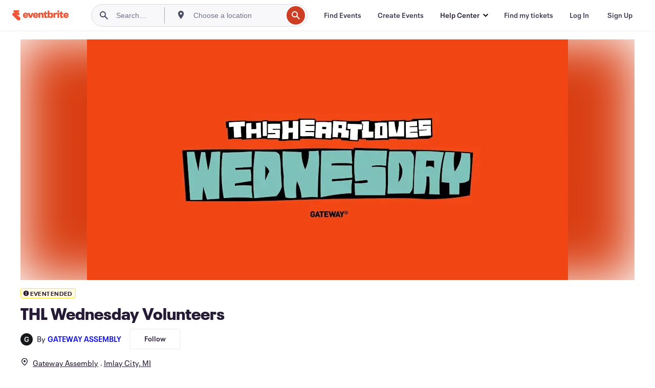

--- FILE ---
content_type: text/html; charset=utf-8
request_url: https://www.eventbrite.com/e/thl-wednesday-volunteers-tickets-634231673007
body_size: 20386
content:
<!DOCTYPE html><html lang="en"><head><meta charSet="utf-8"/><meta name="viewport" content="width=device-width"/><title>THL Wednesday Volunteers Tickets, Imlay City | Eventbrite</title><meta name="description" content="Eventbrite - GATEWAY ASSEMBLY presents THL Wednesday Volunteers - Wednesday, July 19, 2023 at Gateway Assembly, Imlay City, MI. Find event and ticket information."/><link rel="preconnect" href="https://cdn.evbstatic.com"/><link rel="dns-prefetch" href="https://cdn.evbstatic.com"/><link rel="preconnect" href="https://img.evbuc.com"/><link rel="dns-prefetch" href="https://img.evbuc.com"/><link rel="icon" type="image/png" href="https://cdn.evbstatic.com/s3-build/perm_001/8e1e99/django/images/favicons/favicon-32x32.png" sizes="32x32"/><link rel="icon" type="image/png" href="https://cdn.evbstatic.com/s3-build/perm_001/317aa1/django/images/favicons/favicon-194x194.png" sizes="194x194"/><link rel="icon" type="image/png" href="https://cdn.evbstatic.com/s3-build/perm_001/4f7930/django/images/favicons/favicon-96x96.png" sizes="96x96"/><link rel="icon" type="image/png" href="https://cdn.evbstatic.com/s3-build/perm_001/8730ae/django/images/favicons/android-chrome-192x192.png" sizes="192x192"/><link rel="icon" type="image/png" href="https://cdn.evbstatic.com/s3-build/perm_001/765d40/django/images/favicons/favicon-16x16.png" sizes="16x16"/><link rel="shortcut icon" href="https://cdn.evbstatic.com/s3-build/perm_001/b61505/django/images/favicons/favicon.ico"/><link rel="apple-touch-icon" href="https://cdn.evbstatic.com/s3-build/perm_001/8730ae/django/images/touch_icons/apple-touch-icon-180x180.png"/><link rel="manifest" href="https://cdn.evbstatic.com/s3-build/perm_001/befbf7/django/images/favicons/manifest.webmanifest"/><meta name="apple-mobile-web-app-title" content="Eventbrite"/><meta name="application-name" content="Eventbrite"/><meta name="msapplication-TileColor" content="#f6682f"/><meta name="theme-color" content="#f6682f"/><meta name="msapplication-TileImage" content="https://cdn.evbstatic.com/s3-build/perm_001/8ad267/django/images/favicons/mstile-144x144.png"/><meta name="y_key" content="d92e23811007b438"/><meta name="msvalidate.01" content="A9AB07B7E430E4608E0BC57AFA5004AA"/><meta property="fb:app_id" content="28218816837"/><meta property="og:site_name" content="Eventbrite"/><meta property="og:image" content="/e/_next/image?url=https%3A%2F%2Fimg.evbuc.com%2Fhttps%253A%252F%252Fcdn.evbuc.com%252Fimages%252F516875949%252F1186124282903%252F1%252Foriginal.20230517-160315%3Fw%3D480%26auto%3Dformat%252Ccompress%26q%3D75%26sharp%3D10%26rect%3D0%252C0%252C2160%252C1080%26s%3D12d264bd8cdd0ea72c645ec20c5e9a7b&amp;w=940&amp;q=75"/><meta property="og:title" content="THL Wednesday Volunteers"/><meta property="og:description" content="Join us in Community Projects as we bless our city!"/><meta property="og:url" content="https://www.eventbrite.com/e/thl-wednesday-volunteers-tickets-634231673007"/><meta property="og:type" content="events.event"/><meta name="twitter:card" content="summary_large_image"/><meta name="twitter:site" content="@eventbrite"/><meta name="twitter:title" content="THL Wednesday Volunteers"/><meta name="twitter:description" content="Join us in Community Projects as we bless our city!"/><meta name="twitter:image" content="/e/_next/image?url=https%3A%2F%2Fimg.evbuc.com%2Fhttps%253A%252F%252Fcdn.evbuc.com%252Fimages%252F516875949%252F1186124282903%252F1%252Foriginal.20230517-160315%3Fw%3D480%26auto%3Dformat%252Ccompress%26q%3D75%26sharp%3D10%26rect%3D0%252C0%252C2160%252C1080%26s%3D12d264bd8cdd0ea72c645ec20c5e9a7b&amp;w=940&amp;q=75"/><meta name="twitter:app:name:iphone" content="Eventbrite"/><meta name="twitter:app:url:iphone" content="com-eventbrite-attendee://event/634231673007/?referrer=eiosurlxtcar&amp;slug=thl-wednesday-volunteers-tickets-634231673007"/><meta name="twitter:app:id:iphone" content="487922291"/><meta name="twitter:app:name:googleplay" content="Eventbrite"/><meta name="twitter:app:url:googleplay" content="com-eventbrite-attendee://event/634231673007/?referrer=eandurlxtcar&amp;slug=thl-wednesday-volunteers-tickets-634231673007"/><meta name="twitter:app:id:googleplay" content="com.eventbrite.attendee"/><meta name="robots" content="noindex, nofollow"/><link rel="canonical" href="https://www.eventbrite.com/e/thl-wednesday-volunteers-tickets-634231673007"/><link rel="alternate" href="android-app://com.eventbrite.attendee/http/www.eventbrite.com/e/634231673007?referrer=eandurlxgoog"/><meta name="keywords" content="Eventbrite, THL Wednesday Volunteers, THL Wednesday Volunteers tickets, THL Wednesday Volunteers Imlay City, THL Wednesday Volunteers Imlay City tickets"/><meta property="og:determiner" content="an"/><meta property="og:locale" content="en_US"/><meta property="event:location:latitude" content="42.9835903"/><meta property="event:location:longitude" content="-83.06361570000001"/><meta name="twitter:label1" content="Where"/><meta name="twitter:data1" content="2796 South Van Dyke Road, Imlay City, MI 48444"/><meta property="al:ios:app_name" content="Eventbrite"/><meta property="al:ios:url" content="com-eventbrite-attendee://event/634231673007/?referrer=eiosurlxfbk&amp;slug=thl-wednesday-volunteers-tickets-634231673007"/><meta property="al:ios:app_store_id" content="487922291"/><meta property="al:android:app_name" content="Eventbrite"/><meta property="al:android:url" content="com-eventbrite-attendee://event/634231673007/?referrer=eandurlxfbk&amp;slug=thl-wednesday-volunteers-tickets-634231673007"/><meta property="al:android:package" content="com.eventbrite.attendee"/><script type="application/ld+json">{"@context":"https://schema.org","@type":"WebPage","name":"THL Wednesday Volunteers","speakable":{"@type":"SpeakableSpecification","xPath":["/html/head/meta[@property='og:title']/@content","/html/head/meta[@name='description']/@content"]},"url":"https://www.eventbrite.com/e/thl-wednesday-volunteers-tickets-634231673007"}</script><script type="application/ld+json">{"@context":"https://schema.org","@type":"Event","name":"THL Wednesday Volunteers","description":"Join us in Community Projects as we bless our city!","url":"https://www.eventbrite.com/e/thl-wednesday-volunteers-tickets-634231673007","image":"https://img.evbuc.com/https%3A%2F%2Fcdn.evbuc.com%2Fimages%2F516875949%2F1186124282903%2F1%2Foriginal.20230517-160315?w=480&auto=format%2Ccompress&q=75&sharp=10&rect=0%2C0%2C2160%2C1080&s=12d264bd8cdd0ea72c645ec20c5e9a7b","eventStatus":"https://schema.org/EventScheduled","location":{"@type":"Place","name":"Gateway Assembly","address":{"@type":"PostalAddress","addressLocality":"Imlay City","addressRegion":"MI","addressCountry":"US","streetAddress":"2796 South Van Dyke Road, Imlay City, MI 48444"}},"organizer":{"@type":"Organization","name":"GATEWAY ASSEMBLY","url":"https://www.eventbrite.com/o/gateway-assembly-9121587260","description":"As a church, our passion is leading people to Christ through our daily demonstration of His love and through the transforming message of the Word of God."},"eventAttendanceMode":"https://schema.org/OfflineEventAttendanceMode"}</script><meta name="next-head-count" content="49"/><link rel="preconnect" href="https://www.googletagmanager.com"/><link rel="dns-prefetch" href="https://www.googletagmanager.com"/><link rel="preconnect" href="https://cdntranscend.eventbrite.com"/><link rel="dns-prefetch" href="https://cdntranscend.eventbrite.com"/><link rel="preconnect" href="https://synctranscend.eventbrite.com"/><link rel="dns-prefetch" href="https://synctranscend.eventbrite.com"/><link rel="preload" href="/e/_next/static/css/f8ff4c45377a2a74.css" as="style"/><link rel="stylesheet" href="/e/_next/static/css/f8ff4c45377a2a74.css" data-n-g=""/><link rel="preload" href="/e/_next/static/css/79344bbe42b23e09.css" as="style"/><link rel="stylesheet" href="/e/_next/static/css/79344bbe42b23e09.css" data-n-p=""/><link rel="preload" href="/e/_next/static/css/de1d7f9aac7644f6.css" as="style"/><link rel="stylesheet" href="/e/_next/static/css/de1d7f9aac7644f6.css" data-n-p=""/><link rel="preload" href="/e/_next/static/css/a16f20723e9328a5.css" as="style"/><link rel="stylesheet" href="/e/_next/static/css/a16f20723e9328a5.css" data-n-p=""/><noscript data-n-css=""></noscript><script defer="" nomodule="" src="/e/_next/static/chunks/polyfills-42372ed130431b0a.js"></script><script src="https://www.eventbrite.com/static/widgets/eb_widgets.js" id="eb-widgets-script" defer="" data-nscript="beforeInteractive"></script><script src="https://cdntranscend.eventbrite.com/cm/f2747157-cf59-4ef1-8703-018defe51764/airgap.js" data-sync-endpoint="https://synctranscend.eventbrite.com/consent-manager/f2747157-cf59-4ef1-8703-018defe51764" data-ui-z-index="550" data-tracker-overrides="[...] GoogleConsentMode:security_storage=Essential" data-protect-realms="self" data-ui-shadow-root="open" data-local-sync="allow-network-observable" defer="" data-nscript="beforeInteractive"></script><script src="/e/_next/static/chunks/webpack-72e29389a6aa184f.js" defer=""></script><script src="/e/_next/static/chunks/framework-e50727edcc3f8dd1.js" defer=""></script><script src="/e/_next/static/chunks/main-d3e5abb75fec83ed.js" defer=""></script><script src="/e/_next/static/chunks/pages/_app-08d2efb2124c5f72.js" defer=""></script><script src="/e/_next/static/chunks/29107295-df43163515f334f5.js" defer=""></script><script src="/e/_next/static/chunks/720-62138106b4a369a2.js" defer=""></script><script src="/e/_next/static/chunks/358-3edaf5be080e5236.js" defer=""></script><script src="/e/_next/static/chunks/616-b921f188f2993c3b.js" defer=""></script><script src="/e/_next/static/chunks/518-0f252f3864bd8a32.js" defer=""></script><script src="/e/_next/static/chunks/pages/%5Bslug%5D-1164d6171ed60056.js" defer=""></script><script src="/e/_next/static/IDRrsdGJk1iY7xMJmSFGN/_buildManifest.js" defer=""></script><script src="/e/_next/static/IDRrsdGJk1iY7xMJmSFGN/_ssgManifest.js" defer=""></script></head><body><div id="__next"><div class="Wrapper_root__I0U__"><div class="Header_wrapper__PJAKW" data-testid="header"><div class="Header_content__ENXbo"><div class="GlobalHeader_root__EygkN"><header class="GlobalNav_main__TKMYj GlobalNav_withSearchDropdown__tg5SY"><nav aria-label="Main Navigation" data-testid="global-nav" class="GlobalNav_navContainer__FaUOE"><div class="GlobalNav_navWrapper__SB1gg"><div class="GlobalNav_mobileNavTopSection__IYbk0"><div class="GlobalNav_logo__pEVT_" tabindex="-1"><a href="https://www.eventbrite.com/" aria-label="Home" style="background-color:transparent" class="Logo_desktop__fUTDP" tabindex="0" data-heap-id="seo-global-nav-logo-desktop-click"><i class="VectorImage_root__WUP6V Icon_brand-small__W03p9 VectorImage_color-ui-orange__cuRZ_ VectorImage_block__vmOim VectorImage_sizeReset__f7Ctk" title="Eventbrite" data-testid="icon" style="height:auto;width:110px"><svg id="logo-wordmark-brand_svg__Layer_1" x="0" y="0" viewBox="0 0 2300 400.8" xml:space="preserve"><style>
        .logo-wordmark-brand_svg__st3{fill:#221d19}
    </style><g><g><path class="logo-wordmark-brand_svg__st3" d="M794 99.5l-43.2 123H749l-43.1-123h-75.6l73.8 198h85.8l73.8-198zM1204.1 94.1c-29.8 0-53.4 13.3-64 35.1V99.5h-72v198.1h72v-97.3c0-29.8 9.8-49.3 34.2-49.3 21.8 0 29.4 14.2 29.4 41.3v105.2h72V173.2c0-41.3-17.4-79.1-71.6-79.1zM1753.1 134.6V99.5h-72v198.1h72V207c0-33.3 16.5-47.7 43.1-47.7 13.8 0 28.9 2.7 38.7 8.5v-68c-4.9-4-15.6-7.6-27.6-7.6-26.2 0-47.1 20.2-54.2 42.4zM1846.9 99.5h72v198.1h-72z"></path><circle class="logo-wordmark-brand_svg__st3" cx="1882.9" cy="44.9" r="40.7"></circle><path class="logo-wordmark-brand_svg__st3" d="M2028.9 221.5v-72.4h51.6V99.4h-51.6V44.8h-43.2c0 30.2-24.5 54.6-54.7 54.6v49.7h26.7v93.2c0 46.7 31.5 60.4 64.9 60.4 27.1 0 44.4-6.7 59.6-17.8v-46.6c-12 4.9-21.8 6.7-30.6 6.7-14.7.1-22.7-6.6-22.7-23.5zM1402 245.1s-.1 0 0 0h-.2c-14.6 0-22.5-6.7-22.5-23.5v-72.4h51.6V99.4h-51.6V44.8h-43.2c0 30.2-24.5 54.6-54.7 54.6h-.1v49.7h26.7v93.2c0 46.7 31.5 60.4 64.9 60.4 27.1 0 44.4-6.7 59.6-17.8v-46.6c-11.9 4.9-21.7 6.8-30.5 6.8zM1402 245.1h-.1.1c-.1 0 0 0 0 0zM543.9 94.2c-61.7 0-107.9 44.9-107.9 107.5 0 63.1 45.3 101.3 108.8 101.3 57.7 0 92.2-30.1 100.4-76h-59.1c-6.7 15.5-19.1 22.2-38.6 22.2-21.8 0-39.5-11.5-41.3-36h139v-20c-.1-53.7-35.2-99-101.3-99zM507 178.6c2.7-18.7 12.9-32.9 36-32.9 21.3 0 32.9 15.1 33.8 32.9H507zM954.1 94.2c-61.7 0-107.9 44.9-107.9 107.5 0 63.1 45.3 101.3 108.8 101.3 57.7 0 92.2-30.1 100.4-76h-59.1c-6.7 15.5-19.1 22.2-38.6 22.2-21.8 0-39.5-11.5-41.3-36h139v-20c0-53.7-35.1-99-101.3-99zm-36.9 84.4c2.7-18.7 12.9-32.9 36-32.9 21.3 0 32.9 15.1 33.8 32.9h-69.8zM2300 193.2c0-53.7-35.1-99-101.3-99-61.7 0-107.9 44.9-107.9 107.5 0 63.1 45.3 101.3 108.8 101.3 57.7 0 92.2-30.1 100.4-76h-59.1c-6.7 15.5-19.1 22.2-38.6 22.2-21.8 0-39.5-11.5-41.3-36h139v-20zm-138.1-14.6c2.7-18.7 12.9-32.9 36-32.9 21.3 0 32.9 15.1 33.8 32.9h-69.8zM1582 93.8c-33.3 0-55.6 16-65.4 39.6v-116h-72v280.1h55.6l12.4-34.2c11.1 24 36 39.6 68 39.6 59.6 0 89.4-45.8 89.4-104.5 0-58.4-29.8-104.6-88-104.6zm-25.3 153.4c-24.5 0-40-18.7-40-47.6V197c0-28.5 15.6-47.1 40-47.1 28 0 40.9 20 40.9 48.5 0 28.8-12.9 48.8-40.9 48.8z"></path></g><path class="logo-wordmark-brand_svg__st3" d="M302.8 269L170.1 165.6c-2.2-1.7.1-5.1 2.5-3.7l51.8 29c23.5 13.2 53.2 5.5 67.4-17.3 15-24.1 7.1-55.8-17.5-70l-76-43.9c-2.4-1.4-.6-5.1 2-4l34.9 14c.1 0 .9.3 1.2.4 3.7 1.3 7.7 2 11.8 2 18.9 0 34.5-15 35.8-32.8C285.7 16.1 268.1 0 247 0H85.6C64.9 0 47.4 16.9 47.7 37.6c.1 11 5.1 20.8 12.8 27.5 5.8 5.1 25.4 20.7 34.7 28.2 1.7 1.3.7 4-1.4 4H61.5C27.5 97.5 0 125.1 0 159.1c0 17.2 7 32.7 18.4 44l187.1 177.8c13.2 12.3 31 19.9 50.5 19.9 41 0 74.2-33.2 74.2-74.2-.1-23.2-10.7-44-27.4-57.6z"></path></g></svg><span class="VectorImage_hiddenAccessible__ZVBz6">Eventbrite</span></i></a><a href="https://www.eventbrite.com/" aria-label="Home" style="background-color:transparent" class="Logo_mobile__3WGcN" tabindex="0" data-heap-id="seo-global-nav-logo-mobile-click"><i class="VectorImage_root__WUP6V Icon_brand-small__W03p9 VectorImage_color-ui-orange__cuRZ_ VectorImage_block__vmOim VectorImage_sizeReset__f7Ctk" title="Eventbrite" data-testid="icon" style="height:24px;width:24px"><svg id="logo-e-brand_svg__Layer_1" x="0" y="0" viewBox="0 0 1000 1213.9" xml:space="preserve" data-testid="icon-logo-e-brand"><style></style><g><path d="M917 814.9L515.3 501.7c-6.7-5.1.2-15.4 7.5-11.3l156.9 87.9c71.1 39.9 161 16.8 204.1-52.4 45.4-73 21.4-169.1-53.2-212.2L600.4 180.6c-7.3-4.3-1.9-15.3 6-12.2l105.8 42.3c.2.1 2.7 1 3.7 1.3 11.2 3.9 23.3 6.1 35.9 6.1 57.4 0 104.5-45.4 108.6-99.4C865.5 48.9 812 0 748.2 0h-489c-62.8 0-115.5 51.3-114.7 113.9.4 33.3 15.3 63 38.7 83.4 17.6 15.3 76.9 62.8 105.1 85.3 5 4 2.2 12.1-4.3 12.1h-97.9C83.2 295.3 0 378.9 0 482c0 52.1 21.3 99.2 55.6 133.1l566.6 538.5c40.1 37.4 93.9 60.3 153.1 60.3 124.1 0 224.7-100.6 224.7-224.7 0-70.3-32.4-133.1-83-174.3z" style="fill:var(--svg-fill, #221d19)"></path></g></svg><span class="VectorImage_hiddenAccessible__ZVBz6">Eventbrite</span></i></a></div><div class="GlobalNav_mobileNavLinks__9G7bt"><ul class="GlobalNav_mobileNavLinkContainer__Oynce"><li class="GlobalNav_mobileNavListLink__xnUEM"><a class="NavLink_main__7QnSd GlobalNav_mobileLogin__aVMSh" href="/signin/signup?referrer=%2Fmytickets" data-testid="navLink" aria-label="Find my tickets" data-heap-id="seo-global-nav-link-find-my-tickets-click"><span aria-label="Find my tickets">Find my tickets</span></a></li><li class="GlobalNav_mobileNavListLink__xnUEM"><a class="NavLink_main__7QnSd GlobalNav_mobileLogin__aVMSh" href="/signin/" data-testid="navLink" aria-label="Log In" data-heap-id="seo-global-nav-link-login-click" rel="nofollow"><span aria-label="Log In">Log In</span></a></li><li class="GlobalNav_mobileNavListLink__xnUEM"><a class="NavLink_main__7QnSd GlobalNav_mobileSignup__iMZqx" href="/signin/" data-testid="navLink" aria-label="Sign Up" data-heap-id="seo-global-nav-link-signup-click" rel="nofollow"><span aria-label="Sign Up">Sign Up</span></a></li><li data-heap-id="seo-global-nav-dropdown-mobile-click" class="MobileDropdown_mobileDropdown__pEEfU" tabindex="0"><i class="Icon_root__1kdkz Icon_icon-small__1kdkz" aria-hidden="true"><svg xmlns="http://www.w3.org/2000/svg" width="24" height="24" fill="#3A3247" viewBox="0 0 24 24"><path d="M20 5H4v2h16zM4 11h16v2H4zm0 6h16v2H4z" clip-rule="evenodd"></path></svg></i><i class="Icon_root__1kdkz Icon_icon-small__1kdkz" aria-hidden="true"><svg xmlns="http://www.w3.org/2000/svg" width="24" height="24" fill="#3A3247" viewBox="0 0 24 24"><path d="m13.4 12 3.5-3.5-1.4-1.4-3.5 3.5-3.5-3.5-1.4 1.4 3.5 3.5-3.5 3.5 1.4 1.4 3.5-3.5 3.5 3.5 1.4-1.4z"></path></svg></i><ul class="Dropdown_dropdown__YXyCC" aria-label="submenu" data-testid="global-nav-dropdown"><li data-testid="link-container__level1" class="Dropdown_navLinkContainer__qSMqu"><a class="NavLink_main__7QnSd Dropdown_navLinkDropdown__ONM3Z" href="https://www.eventbrite.com/d/local/events/" data-testid="navLink" aria-label="Find Events" data-heap-id="seo-global-nav-link-find-events-click"><span data-testid="navLink-icon" class=""><i class="Icon_root__1kdkz Icon_icon-small__1kdkz" aria-hidden="true"><i class="Icon_root__1kdkz Icon_icon-small__1kdkz" aria-hidden="true"><svg xmlns="http://www.w3.org/2000/svg" width="24" height="24" fill="#3A3247" viewBox="0 0 24 24"><path d="M10 13h4v-2h-4zm6 5h-.413c-.603-1.437-1.833-2.424-3.587-2.424S9.016 16.563 8.413 18H8V6h.413C9.016 7.437 10.246 8.424 12 8.424S14.984 7.437 15.587 6H16zM14 4s0 2.424-2 2.424S10 4 10 4H6v16h4s0-2.424 2-2.424S14 20 14 20h4V4z" clip-rule="evenodd"></path></svg></i></i></span><span aria-label="Find Events">Find Events</span></a></li><li class="NestedDropdownItem_nestedDropdownTrigger__Uy9jy" tabindex="-1"><span data-heap-id="seo-global-nav-dropdown-create-events-click" class="NestedDropdownItem_titleContainer__Sbs6i" tabindex="0"><span class="NestedDropdownItem_iconContainer__4_eWV"><i class="VectorImage_root__WUP6V Icon_icon-small__XzE_u" data-testid="icon" aria-hidden="true"><i class="Icon_root__1kdkz Icon_icon-small__1kdkz" aria-hidden="true"><svg xmlns="http://www.w3.org/2000/svg" width="24" height="24" fill="#3A3247" viewBox="0 0 24 24"><path d="M17 6.5v-2h-2v2H9v-2H7v2H5v13h14v-13zm0 11H7v-7h10v8z" clip-rule="evenodd"></path></svg></i></i></span><span>Create Events</span><span class="NestedDropdownItem_arrowIcons___9WCC"><i class="VectorImage_root__WUP6V Icon_icon-small__XzE_u" data-testid="icon" aria-hidden="true"><svg id="chevron-up-chunky_svg__eds-icon--chevron-up-chunky_svg" x="0" y="0" viewBox="0 0 24 24" xml:space="preserve"><path id="chevron-up-chunky_svg__eds-icon--chevron-up-chunky_base" fill-rule="evenodd" clip-rule="evenodd" d="M17 13.8l-5-5-5 5 1.4 1.4 3.6-3.6 3.6 3.6z"></path></svg></i><i class="VectorImage_root__WUP6V Icon_icon-small__XzE_u" data-testid="icon" aria-hidden="true"><svg id="chevron-down-chunky_svg__eds-icon--chevron-down-chunky_svg" x="0" y="0" viewBox="0 0 24 24" xml:space="preserve"><path id="chevron-down-chunky_svg__eds-icon--chevron-down-chunky_base" fill-rule="evenodd" clip-rule="evenodd" d="M7 10.2l5 5 5-5-1.4-1.4-3.6 3.6-3.6-3.6z"></path></svg></i></span></span><ul class="NestedDropdownItem_submenu__AEFUz" aria-label="submenu"><li data-heap-id="seo-global-nav-dropdown-solutions-click" tabindex="0" class="SecondaryDropdown_secondaryDropdownTrigger__LdiJI" data-globalnav-text="Solutions"><span class="SecondaryDropdown_titleContainer__I9fMi"><span>Solutions</span><span class="SecondaryDropdown_iconContainer__NsW__"><i class="VectorImage_root__WUP6V Icon_icon-small__XzE_u" data-testid="icon" aria-hidden="true"><svg id="chevron-right-chunky_svg__eds-icon--chevron-right-chunky_svg" x="0" y="0" viewBox="0 0 24 24" xml:space="preserve"><path id="chevron-right-chunky_svg__eds-icon--chevron-right-chunky_base" fill-rule="evenodd" clip-rule="evenodd" d="M10.2 17l5-5-5-5-1.4 1.4 3.6 3.6-3.6 3.6z"></path></svg></i></span></span><ul class="SecondaryDropdown_secondaryDropdown__Uvo7a"><button tabindex="0"><svg id="chevron-left-chunky_svg__eds-icon--chevron-left-chunky_svg" x="0" y="0" viewBox="0 0 24 24" xml:space="preserve"><path id="chevron-left-chunky_svg__eds-icon--chevron-left-chunky_base" fill-rule="evenodd" clip-rule="evenodd" d="M13.8 7l-5 5 5 5 1.4-1.4-3.6-3.6 3.6-3.6z"></path></svg>Solutions</button><li class="SecondaryDropdown_navLinkContainer__zJNIf"><a class="NavLink_main__7QnSd SecondaryDropdown_navLinkDropdown__cJNKF" href="https://www.eventbrite.com/l/sell-tickets/" data-testid="navLink" aria-label="Event Ticketing" data-heap-id="seo-global-nav-link-event-ticketing-click"><span aria-label="Event Ticketing">Event Ticketing</span></a></li><li class="SecondaryDropdown_navLinkContainer__zJNIf"><a class="NavLink_main__7QnSd SecondaryDropdown_navLinkDropdown__cJNKF" href="https://www.eventbrite.com/l/event-marketing-platform/" data-testid="navLink" aria-label="Event Marketing Platform" data-heap-id="seo-global-nav-link-marketing-suite-click"><span aria-label="Event Marketing Platform">Event Marketing Platform</span></a></li><li class="SecondaryDropdown_navLinkContainer__zJNIf"><a class="NavLink_main__7QnSd SecondaryDropdown_navLinkDropdown__cJNKF" href="https://www.eventbrite.com/l/eventbrite-ads/" data-testid="navLink" aria-label="Eventbrite Ads" data-heap-id="seo-global-nav-link-eventbrite-ads-click"><span aria-label="Eventbrite Ads">Eventbrite Ads</span></a></li><li class="SecondaryDropdown_navLinkContainer__zJNIf"><a class="NavLink_main__7QnSd SecondaryDropdown_navLinkDropdown__cJNKF" href="https://www.eventbrite.com/l/event-payment/" data-testid="navLink" aria-label="Payments" data-heap-id="seo-global-nav-link-payments-click"><span aria-label="Payments">Payments</span></a></li></ul></li><li data-heap-id="seo-global-nav-dropdown-industry-click" tabindex="0" class="SecondaryDropdown_secondaryDropdownTrigger__LdiJI" data-globalnav-text="Industry"><span class="SecondaryDropdown_titleContainer__I9fMi"><span>Industry</span><span class="SecondaryDropdown_iconContainer__NsW__"><i class="VectorImage_root__WUP6V Icon_icon-small__XzE_u" data-testid="icon" aria-hidden="true"><svg id="chevron-right-chunky_svg__eds-icon--chevron-right-chunky_svg" x="0" y="0" viewBox="0 0 24 24" xml:space="preserve"><path id="chevron-right-chunky_svg__eds-icon--chevron-right-chunky_base" fill-rule="evenodd" clip-rule="evenodd" d="M10.2 17l5-5-5-5-1.4 1.4 3.6 3.6-3.6 3.6z"></path></svg></i></span></span><ul class="SecondaryDropdown_secondaryDropdown__Uvo7a"><button tabindex="0"><svg id="chevron-left-chunky_svg__eds-icon--chevron-left-chunky_svg" x="0" y="0" viewBox="0 0 24 24" xml:space="preserve"><path id="chevron-left-chunky_svg__eds-icon--chevron-left-chunky_base" fill-rule="evenodd" clip-rule="evenodd" d="M13.8 7l-5 5 5 5 1.4-1.4-3.6-3.6 3.6-3.6z"></path></svg>Industry</button><li class="SecondaryDropdown_navLinkContainer__zJNIf"><a class="NavLink_main__7QnSd SecondaryDropdown_navLinkDropdown__cJNKF" href="https://www.eventbrite.com/l/music/" data-testid="navLink" aria-label="Music" data-heap-id="seo-global-nav-link-music-click"><span aria-label="Music">Music</span></a></li><li class="SecondaryDropdown_navLinkContainer__zJNIf"><a class="NavLink_main__7QnSd SecondaryDropdown_navLinkDropdown__cJNKF" href="https://www.eventbrite.com/l/food-drink-event-ticketing/" data-testid="navLink" aria-label="Food &amp; Beverage" data-heap-id="seo-global-nav-link-food-&amp;-beverage-click"><span aria-label="Food &amp; Beverage">Food &amp; Beverage</span></a></li><li class="SecondaryDropdown_navLinkContainer__zJNIf"><a class="NavLink_main__7QnSd SecondaryDropdown_navLinkDropdown__cJNKF" href="https://www.eventbrite.com/l/performing-arts/" data-testid="navLink" aria-label="Performing Arts" data-heap-id="seo-global-nav-link-performing-arts-click"><span aria-label="Performing Arts">Performing Arts</span></a></li><li class="SecondaryDropdown_navLinkContainer__zJNIf"><a class="NavLink_main__7QnSd SecondaryDropdown_navLinkDropdown__cJNKF" href="https://www.eventbrite.com/l/npo/" data-testid="navLink" aria-label="Charity &amp; Causes" data-heap-id="seo-global-nav-link-charity-&amp;-causes-click"><span aria-label="Charity &amp; Causes">Charity &amp; Causes</span></a></li><li class="SecondaryDropdown_navLinkContainer__zJNIf"><a class="NavLink_main__7QnSd SecondaryDropdown_navLinkDropdown__cJNKF" href="https://www.eventbrite.com/l/host-retail-events/" data-testid="navLink" aria-label="Retail" data-heap-id="seo-global-nav-link-retail-click"><span aria-label="Retail">Retail</span></a></li></ul></li><li data-heap-id="seo-global-nav-dropdown-event-types-click" tabindex="0" class="SecondaryDropdown_secondaryDropdownTrigger__LdiJI" data-globalnav-text="Event Types"><span class="SecondaryDropdown_titleContainer__I9fMi"><span>Event Types</span><span class="SecondaryDropdown_iconContainer__NsW__"><i class="VectorImage_root__WUP6V Icon_icon-small__XzE_u" data-testid="icon" aria-hidden="true"><svg id="chevron-right-chunky_svg__eds-icon--chevron-right-chunky_svg" x="0" y="0" viewBox="0 0 24 24" xml:space="preserve"><path id="chevron-right-chunky_svg__eds-icon--chevron-right-chunky_base" fill-rule="evenodd" clip-rule="evenodd" d="M10.2 17l5-5-5-5-1.4 1.4 3.6 3.6-3.6 3.6z"></path></svg></i></span></span><ul class="SecondaryDropdown_secondaryDropdown__Uvo7a"><button tabindex="0"><svg id="chevron-left-chunky_svg__eds-icon--chevron-left-chunky_svg" x="0" y="0" viewBox="0 0 24 24" xml:space="preserve"><path id="chevron-left-chunky_svg__eds-icon--chevron-left-chunky_base" fill-rule="evenodd" clip-rule="evenodd" d="M13.8 7l-5 5 5 5 1.4-1.4-3.6-3.6 3.6-3.6z"></path></svg>Event Types</button><li class="SecondaryDropdown_navLinkContainer__zJNIf"><a class="NavLink_main__7QnSd SecondaryDropdown_navLinkDropdown__cJNKF" href="https://www.eventbrite.com/l/music-venues/" data-testid="navLink" aria-label="Concerts" data-heap-id="seo-global-nav-link-concerts-click"><span aria-label="Concerts">Concerts</span></a></li><li class="SecondaryDropdown_navLinkContainer__zJNIf"><a class="NavLink_main__7QnSd SecondaryDropdown_navLinkDropdown__cJNKF" href="https://www.eventbrite.com/l/create-a-workshop/" data-testid="navLink" aria-label="Classes &amp; Workshops" data-heap-id="seo-global-nav-link-classes-&amp;-workshops-click"><span aria-label="Classes &amp; Workshops">Classes &amp; Workshops</span></a></li><li class="SecondaryDropdown_navLinkContainer__zJNIf"><a class="NavLink_main__7QnSd SecondaryDropdown_navLinkDropdown__cJNKF" href="https://www.eventbrite.com/l/festival-solutions/" data-testid="navLink" aria-label="Festivals &amp; Fairs" data-heap-id="seo-global-nav-link-festivals-&amp;-fairs-click"><span aria-label="Festivals &amp; Fairs">Festivals &amp; Fairs</span></a></li><li class="SecondaryDropdown_navLinkContainer__zJNIf"><a class="NavLink_main__7QnSd SecondaryDropdown_navLinkDropdown__cJNKF" href="https://www.eventbrite.com/l/conferences/" data-testid="navLink" aria-label="Conferences" data-heap-id="seo-global-nav-link-conferences-click"><span aria-label="Conferences">Conferences</span></a></li><li class="SecondaryDropdown_navLinkContainer__zJNIf"><a class="NavLink_main__7QnSd SecondaryDropdown_navLinkDropdown__cJNKF" href="https://www.eventbrite.com/l/eventbrite-for-business/" data-testid="navLink" aria-label="Corporate Events" data-heap-id="seo-global-nav-link-corporate-events-click"><span aria-label="Corporate Events">Corporate Events</span></a></li><li class="SecondaryDropdown_navLinkContainer__zJNIf"><a class="NavLink_main__7QnSd SecondaryDropdown_navLinkDropdown__cJNKF" href="https://www.eventbrite.com/l/virtual-events-platform/" data-testid="navLink" aria-label="Online Events" data-heap-id="seo-global-nav-link-online-events-click"><span aria-label="Online Events">Online Events</span></a></li></ul></li><li data-heap-id="seo-global-nav-dropdown-blog-click" tabindex="0" class="SecondaryDropdown_secondaryDropdownTrigger__LdiJI" data-globalnav-text="Blog"><span class="SecondaryDropdown_titleContainer__I9fMi"><span>Blog</span><span class="SecondaryDropdown_iconContainer__NsW__"><i class="VectorImage_root__WUP6V Icon_icon-small__XzE_u" data-testid="icon" aria-hidden="true"><svg id="chevron-right-chunky_svg__eds-icon--chevron-right-chunky_svg" x="0" y="0" viewBox="0 0 24 24" xml:space="preserve"><path id="chevron-right-chunky_svg__eds-icon--chevron-right-chunky_base" fill-rule="evenodd" clip-rule="evenodd" d="M10.2 17l5-5-5-5-1.4 1.4 3.6 3.6-3.6 3.6z"></path></svg></i></span></span><ul class="SecondaryDropdown_secondaryDropdown__Uvo7a"><button tabindex="0"><svg id="chevron-left-chunky_svg__eds-icon--chevron-left-chunky_svg" x="0" y="0" viewBox="0 0 24 24" xml:space="preserve"><path id="chevron-left-chunky_svg__eds-icon--chevron-left-chunky_base" fill-rule="evenodd" clip-rule="evenodd" d="M13.8 7l-5 5 5 5 1.4-1.4-3.6-3.6 3.6-3.6z"></path></svg>Blog</button><li class="SecondaryDropdown_navLinkContainer__zJNIf"><a class="NavLink_main__7QnSd SecondaryDropdown_navLinkDropdown__cJNKF" href="https://www.eventbrite.com/blog/category/tips-and-guides/" data-testid="navLink" aria-label="Tips &amp; Guides" data-heap-id="seo-global-nav-link-tips-&amp;-guides-click"><span aria-label="Tips &amp; Guides">Tips &amp; Guides</span></a></li><li class="SecondaryDropdown_navLinkContainer__zJNIf"><a class="NavLink_main__7QnSd SecondaryDropdown_navLinkDropdown__cJNKF" href="https://www.eventbrite.com/blog/category/news-and-trends/" data-testid="navLink" aria-label="News &amp; Trends" data-heap-id="seo-global-nav-link-news-&amp;-trends-click"><span aria-label="News &amp; Trends">News &amp; Trends</span></a></li><li class="SecondaryDropdown_navLinkContainer__zJNIf"><a class="NavLink_main__7QnSd SecondaryDropdown_navLinkDropdown__cJNKF" href="https://www.eventbrite.com/blog/category/community/" data-testid="navLink" aria-label="Community" data-heap-id="seo-global-nav-link-community-click"><span aria-label="Community">Community</span></a></li><li class="SecondaryDropdown_navLinkContainer__zJNIf"><a class="NavLink_main__7QnSd SecondaryDropdown_navLinkDropdown__cJNKF" href="https://www.eventbrite.com/blog/category/tools-and-features/" data-testid="navLink" aria-label="Tools &amp; Features" data-heap-id="seo-global-nav-link-tools-&amp;-features-click"><span aria-label="Tools &amp; Features">Tools &amp; Features</span></a></li></ul></li></ul></li><li data-testid="link-container__level1" class="Dropdown_navLinkContainer__qSMqu"><a class="NavLink_main__7QnSd Dropdown_navLinkDropdown__ONM3Z" href="https://www.eventbrite.com/resources/" data-testid="navLink" aria-label="Organizer Resource Hub" data-heap-id="seo-global-nav-link-organizer-resource-hub-click"><span aria-label="Organizer Resource Hub">Organizer Resource Hub</span></a></li><li data-testid="link-container__level1" class="Dropdown_navLinkContainer__qSMqu"><a class="NavLink_main__7QnSd Dropdown_navLinkDropdown__ONM3Z" href="https://www.eventbrite.com/organizer/overview/" data-testid="navLink" aria-label="Create Events" data-heap-id="seo-global-nav-link-create-events-click"><span aria-label="Create Events">Create Events</span></a></li><li data-testid="link-container__level1" class="Dropdown_navLinkContainer__qSMqu"><a class="NavLink_main__7QnSd Dropdown_navLinkDropdown__ONM3Z" href="https://www.eventbrite.com/l/contact-eventbrite-sales/" data-testid="navLink" aria-label="Contact Sales" data-heap-id="seo-global-nav-link-contact-sales-click"><span aria-label="Contact Sales">Contact Sales</span></a></li><li data-testid="link-container__level1" class="Dropdown_navLinkContainer__qSMqu"><a class="NavLink_main__7QnSd Dropdown_navLinkDropdown__ONM3Z" href="https://www.eventbrite.com/signin/signup/?referrer=/manage/events/create/" data-testid="navLink" aria-label="Get Started" data-heap-id="seo-global-nav-link-get-started-click"><span style="color:#3659E3" aria-label="Get Started">Get Started</span></a></li><li class="NestedDropdownItem_nestedDropdownTrigger__Uy9jy" tabindex="-1"><span data-heap-id="seo-global-nav-dropdown-help-center-click" class="NestedDropdownItem_titleContainer__Sbs6i" tabindex="0"><span class="NestedDropdownItem_iconContainer__4_eWV"><i class="VectorImage_root__WUP6V Icon_icon-small__XzE_u" data-testid="icon" aria-hidden="true"><i class="Icon_root__1kdkz Icon_icon-small__1kdkz" aria-hidden="true"><svg xmlns="http://www.w3.org/2000/svg" width="24" height="24" fill="#3A3247" viewBox="0 0 24 24"><path d="M18 12c0-3.308-2.692-6-6-6s-6 2.692-6 6 2.692 6 6 6 6-2.692 6-6m2 0a8 8 0 1 1-16 0 8 8 0 0 1 16 0m-7.152 1.9a74 74 0 0 0 1.298-2.205q.408-.735.556-1.161.148-.428.148-.834 0-.68-.303-1.174-.302-.495-.902-.76-.6-.266-1.464-.266-1.446 0-2.088.661-.643.66-.643 1.91h1.384q0-.47.099-.78a.88.88 0 0 1 .383-.487q.285-.18.803-.18.667 0 .952.297t.284.828q0 .333-.148.735-.149.402-.575 1.156a95 95 0 0 1-1.34 2.26zm-.815 2.72a.92.92 0 0 0 .66-.254.86.86 0 0 0 .267-.648.9.9 0 0 0-.266-.668.9.9 0 0 0-.661-.259q-.42 0-.674.26a.92.92 0 0 0-.253.667q0 .395.253.648.255.255.674.254" clip-rule="evenodd"></path></svg></i></i></span><span>Help Center</span><span class="NestedDropdownItem_arrowIcons___9WCC"><i class="VectorImage_root__WUP6V Icon_icon-small__XzE_u" data-testid="icon" aria-hidden="true"><svg id="chevron-up-chunky_svg__eds-icon--chevron-up-chunky_svg" x="0" y="0" viewBox="0 0 24 24" xml:space="preserve"><path id="chevron-up-chunky_svg__eds-icon--chevron-up-chunky_base" fill-rule="evenodd" clip-rule="evenodd" d="M17 13.8l-5-5-5 5 1.4 1.4 3.6-3.6 3.6 3.6z"></path></svg></i><i class="VectorImage_root__WUP6V Icon_icon-small__XzE_u" data-testid="icon" aria-hidden="true"><svg id="chevron-down-chunky_svg__eds-icon--chevron-down-chunky_svg" x="0" y="0" viewBox="0 0 24 24" xml:space="preserve"><path id="chevron-down-chunky_svg__eds-icon--chevron-down-chunky_base" fill-rule="evenodd" clip-rule="evenodd" d="M7 10.2l5 5 5-5-1.4-1.4-3.6 3.6-3.6-3.6z"></path></svg></i></span></span><ul class="NestedDropdownItem_submenu__AEFUz" aria-label="submenu"><li class="NestedDropdownItem_navLinkContainer__1rQo5"><a class="NavLink_main__7QnSd NestedDropdownItem_navLinkDropdown__uSVbs" href="https://www.eventbrite.com/help/en-us/" data-testid="navLink" aria-label="Help Center" data-heap-id="seo-global-nav-link-help-center-click"><span aria-label="Help Center">Help Center</span></a></li><li class="NestedDropdownItem_navLinkContainer__1rQo5"><a class="NavLink_main__7QnSd NestedDropdownItem_navLinkDropdown__uSVbs" href="https://www.eventbrite.com/help/en-us/articles/319355/where-are-my-tickets/" data-testid="navLink" aria-label="Find your tickets" data-heap-id="seo-global-nav-link-find-your-tickets-click"><span aria-label="Find your tickets">Find your tickets</span></a></li><li class="NestedDropdownItem_navLinkContainer__1rQo5"><a class="NavLink_main__7QnSd NestedDropdownItem_navLinkDropdown__uSVbs" href="https://www.eventbrite.com/help/en-us/articles/647151/how-to-contact-the-event-organizer/" data-testid="navLink" aria-label="Contact your event organizer" data-heap-id="seo-global-nav-link-contact-your-event-organizer-click"><span aria-label="Contact your event organizer">Contact your event organizer</span></a></li></ul></li></ul></li></ul></div></div><div class="GlobalNav_searchBar__gzteN"><div class="SearchBar_searchBarWithLocation__u9KN5" data-testid="header-search"><span class="Typography_root__487rx #585163 Typography_body-md__487rx SearchBar_searchBarContent__dAC2p Typography_align-match-parent__487rx" style="--TypographyColor:#585163"><div class="SearchBar_searchLabelContainer__PphkK" data-heap-id="seo-global-nav-search-bar-search-bar-click"><div class="SearchBar_searchLabel__TlEe5"><form class="SearchInput_searchInput--header__taqph"><div class="InputField_field__D_CyA InputField_basic__LePRQ InputField_hiddenBorder__aWXPy" style="--eds-InputField-bottom-spacing:0px" data-automation="input-field-wrapper" data-testid="input-field-wrapper" data-spec="input-field"><div class="InputField_borderSimulation__R2YzQ"><div class="InputField_internal__XChO9"><span class="InputField_aside__VohZa InputField_asidePrefix__mpX7X InputField_asideIcon__3Ym_n"><i class="VectorImage_root__WUP6V Icon_icon-small__XzE_u" data-testid="icon" aria-hidden="true"><svg id="magnifying-glass-chunky_svg__eds-icon--magnifying-glass-chunky_svg" x="0" y="0" viewBox="0 0 24 24" xml:space="preserve"><path id="magnifying-glass-chunky_svg__eds-icon--magnifying-glass-chunky_base" fill-rule="evenodd" clip-rule="evenodd" d="M10 14c2.2 0 4-1.8 4-4s-1.8-4-4-4-4 1.8-4 4 1.8 4 4 4zm3.5.9c-1 .7-2.2 1.1-3.5 1.1-3.3 0-6-2.7-6-6s2.7-6 6-6 6 2.7 6 6c0 1.3-.4 2.5-1.1 3.4l5.1 5.1-1.5 1.5-5-5.1z"></path></svg></i></span><div class="InputField_inputContainer__vhdjX"><div class="InputField_labelWrapper__fFgkp"><label class="Label_root__ufBPA Label_hiddenAccessible__S92Ty" id="search-autocomplete-input-label" for="search-autocomplete-input" data-testid="eds-label-label"><span class="Label_content__1X8Cy InputField_labelContent__V3f_p">Search events</span></label></div><input data-spec="input-field-input-element" class="InputField_input__dueMV" id="search-autocomplete-input" name="search-autocomplete-input" placeholder="Search events" type="search" role="" autoComplete="off" enterkeyhint="search" value=""/></div></div></div></div></form></div><div class="SearchBar_mobileSearchBarRightSide__j_cyP" data-testid="search-button-mobile"><div class="SearchButton_root__bDVIq"><button class="SearchButton_searchButton__i9WXW" type="button"><svg aria-label="search button" xmlns="http://www.w3.org/2000/svg" width="36" height="36" fill="none"><circle cx="18" cy="18" r="18"></circle><path fill="#fff" fill-rule="evenodd" d="M20.926 19.426a6 6 0 1 0-1.454 1.468L24.5 26l1.5-1.5-5.074-5.074ZM16 20a4 4 0 1 0 0-8 4 4 0 0 0 0 8Z" clip-rule="evenodd"></path></svg></button></div></div></div><div class="SearchBar_dividerAndLocationContainer__lBgL5"><div class="SearchBar_dividerContainer__AErFW"><hr class="Divider_root__tqFIN Divider_vertical__7YNjO" data-testid="eds-divider" aria-hidden="true" style="background-color:#A9A8B3"/></div><div class="SearchBar_locationContainer__SWI3M"><div class="SearchBar_locationLabel__hl_Me"><div class="LocationInput_locationInput--header__7__KO"><div class="LocationAutocomplete_root__dcN8r" data-testid="location-autocomplete"><div tabindex="-1"><div data-testid="autocomplete-field-wrapper"><div class="AutocompleteField_relative__n83O6"><div class="InputField_field__D_CyA InputField_basic__LePRQ InputField_contentDrivenBorder__BkTit" style="--eds-InputField-bottom-spacing:8px" data-automation="input-field-wrapper" data-testid="input-field-wrapper" data-spec="input-field"><div class="InputField_borderSimulation__R2YzQ InputField_borderSimulationEmpty__RKfVn"><div class="InputField_internal__XChO9"><label class="InputField_aside__VohZa InputField_asidePrefix__mpX7X InputField_asideIcon__3Ym_n" for="location-autocomplete"><i class="VectorImage_root__WUP6V Icon_icon-small__XzE_u" data-testid="icon" aria-hidden="true"><svg id="map-pin-chunky_svg__eds-icon--map-pin-chunky_svg" x="0" y="0" viewBox="0 0 24 24" xml:space="preserve"><path id="map-pin-chunky_svg__eds-icon--map-pin-chunky_base" fill-rule="evenodd" clip-rule="evenodd" d="M11.6 11.6c-1.1 0-2-.9-2-2s.9-2 2-2 2 .9 2 2-.9 2-2 2zm0-7.6C8.5 4 6 6.5 6 9.6 6 13.8 11.6 20 11.6 20s5.6-6.2 5.6-10.4c0-3.1-2.5-5.6-5.6-5.6z"></path></svg></i></label><div class="InputField_inputContainer__vhdjX" data-val="xxxxxxxxxxxxxxxxx"><div class="InputField_labelWrapper__fFgkp"><label class="Label_root__ufBPA Label_hiddenAccessible__S92Ty" id="location-autocomplete-label" for="location-autocomplete" data-testid="eds-label-label"><span class="Label_content__1X8Cy InputField_labelContent__V3f_p">autocomplete</span></label></div><input data-spec="input-field-input-element" class="InputField_input__dueMV" id="location-autocomplete" placeholder="Choose a location" type="text" role="combobox" aria-expanded="false" aria-autocomplete="list" aria-owns="location-autocomplete-listbox" autoComplete="off" tabindex="0" value=""/></div></div></div></div></div></div></div></div></div></div></div></div><div class="SearchBar_desktopSearchBarRightSide__RLCXv" data-testid="search-button-desktop"><div class="SearchButton_root__bDVIq"><button class="SearchButton_searchButton__i9WXW" type="button"><svg aria-label="search button" xmlns="http://www.w3.org/2000/svg" width="36" height="36" fill="none"><circle cx="18" cy="18" r="18"></circle><path fill="#fff" fill-rule="evenodd" d="M20.926 19.426a6 6 0 1 0-1.454 1.468L24.5 26l1.5-1.5-5.074-5.074ZM16 20a4 4 0 1 0 0-8 4 4 0 0 0 0 8Z" clip-rule="evenodd"></path></svg></button></div></div></span></div></div><div style="height:44px"></div> <div class="GlobalNav_inlineLinks__Qpx18"><ul class="NavItemList_main__A1QgG NavItemList_withSearchDropdown__JMfmY"><li class="NavItemList_list__kfXdv"><a class="NavLink_main__7QnSd" href="https://www.eventbrite.com/d/local/events/" data-testid="navLink" aria-label="Find Events" data-heap-id="seo-global-nav-link-find-events-click"><span aria-label="Find Events">Find Events</span></a></li><li class="NavItemList_list__kfXdv"><a class="NavLink_main__7QnSd" href="https://www.eventbrite.com/organizer/overview/" data-testid="navLink" aria-label="Create Events" data-heap-id="seo-global-nav-link-create-events-click"><span aria-label="Create Events">Create Events</span></a></li><li class="NavItemList_list__kfXdv"><div data-heap-id="seo-global-nav-dropdown-help-center-click" class="DesktopDropdown_desktopDropdown__PcgMj" tabindex="0"><div class="DesktopDropdown_dropdownTitle__MoW0F"><span>Help Center</span><span class="DesktopDropdown_arrowIcons__6_ec5"><i class="VectorImage_root__WUP6V Icon_icon-small__XzE_u" data-testid="icon" aria-hidden="true"><svg id="chevron-up-chunky_svg__eds-icon--chevron-up-chunky_svg" x="0" y="0" viewBox="0 0 24 24" xml:space="preserve"><path id="chevron-up-chunky_svg__eds-icon--chevron-up-chunky_base" fill-rule="evenodd" clip-rule="evenodd" d="M17 13.8l-5-5-5 5 1.4 1.4 3.6-3.6 3.6 3.6z"></path></svg></i><i class="VectorImage_root__WUP6V Icon_icon-small__XzE_u" data-testid="icon" aria-hidden="true"><svg id="chevron-down-chunky_svg__eds-icon--chevron-down-chunky_svg" x="0" y="0" viewBox="0 0 24 24" xml:space="preserve"><path id="chevron-down-chunky_svg__eds-icon--chevron-down-chunky_base" fill-rule="evenodd" clip-rule="evenodd" d="M7 10.2l5 5 5-5-1.4-1.4-3.6 3.6-3.6-3.6z"></path></svg></i></span></div><ul class="Dropdown_dropdown__YXyCC" aria-label="submenu" data-testid="global-nav-dropdown"><li data-testid="link-container__level1" class="Dropdown_navLinkContainer__qSMqu"><a class="NavLink_main__7QnSd Dropdown_navLinkDropdown__ONM3Z" href="https://www.eventbrite.com/help/en-us/" data-testid="navLink" aria-label="Help Center" data-heap-id="seo-global-nav-link-help-center-click"><span aria-label="Help Center">Help Center</span></a></li><li data-testid="link-container__level1" class="Dropdown_navLinkContainer__qSMqu"><a class="NavLink_main__7QnSd Dropdown_navLinkDropdown__ONM3Z" href="https://www.eventbrite.com/help/en-us/articles/319355/where-are-my-tickets/" data-testid="navLink" aria-label="Find your tickets" data-heap-id="seo-global-nav-link-find-your-tickets-click"><span aria-label="Find your tickets">Find your tickets</span></a></li><li data-testid="link-container__level1" class="Dropdown_navLinkContainer__qSMqu"><a class="NavLink_main__7QnSd Dropdown_navLinkDropdown__ONM3Z" href="https://www.eventbrite.com/help/en-us/articles/647151/how-to-contact-the-event-organizer/" data-testid="navLink" aria-label="Contact your event organizer" data-heap-id="seo-global-nav-link-contact-your-event-organizer-click"><span aria-label="Contact your event organizer">Contact your event organizer</span></a></li></ul></div></li><li class="NavItemList_list__kfXdv NavItemList_authLink__R_N7u"><a class="NavLink_main__7QnSd NavItemList_findMyTickets__I_dpZ" href="/signin/signup?referrer=%2Fmytickets" data-testid="navLink" aria-label="Find my tickets" data-heap-id="seo-global-nav-link-find-my-tickets-click"><span aria-label="Find my tickets">Find my tickets</span></a></li><li class="NavItemList_list__kfXdv NavItemList_authLink__R_N7u"><a class="NavLink_main__7QnSd NavItemList_login__MUngw" href="/signin/" data-testid="navLink" aria-label="Log In" data-heap-id="seo-global-nav-link-login-click" rel="nofollow"><span aria-label="Log In">Log In</span></a></li><li class="NavItemList_list__kfXdv NavItemList_authLink__R_N7u"><a class="NavLink_main__7QnSd NavItemList_signup__eiY_M" href="/signin/" data-testid="navLink" aria-label="Sign Up" data-heap-id="seo-global-nav-link-signup-click" rel="nofollow"><span aria-label="Sign Up">Sign Up</span></a></li></ul><ul class="GlobalNav_inlineDropdown__Ar_y1"><li data-heap-id="seo-global-nav-dropdown-mobile-click" class="MobileDropdown_mobileDropdown__pEEfU" tabindex="0"><i class="Icon_root__1kdkz Icon_icon-small__1kdkz" aria-hidden="true"><svg xmlns="http://www.w3.org/2000/svg" width="24" height="24" fill="#3A3247" viewBox="0 0 24 24"><path d="M20 5H4v2h16zM4 11h16v2H4zm0 6h16v2H4z" clip-rule="evenodd"></path></svg></i><i class="Icon_root__1kdkz Icon_icon-small__1kdkz" aria-hidden="true"><svg xmlns="http://www.w3.org/2000/svg" width="24" height="24" fill="#3A3247" viewBox="0 0 24 24"><path d="m13.4 12 3.5-3.5-1.4-1.4-3.5 3.5-3.5-3.5-1.4 1.4 3.5 3.5-3.5 3.5 1.4 1.4 3.5-3.5 3.5 3.5 1.4-1.4z"></path></svg></i><ul class="Dropdown_dropdown__YXyCC" aria-label="submenu" data-testid="global-nav-dropdown"><li data-testid="link-container__level1" class="Dropdown_navLinkContainer__qSMqu"><a class="NavLink_main__7QnSd Dropdown_navLinkDropdown__ONM3Z" href="https://www.eventbrite.com/d/local/events/" data-testid="navLink" aria-label="Find Events" data-heap-id="seo-global-nav-link-find-events-click"><span data-testid="navLink-icon" class=""><i class="Icon_root__1kdkz Icon_icon-small__1kdkz" aria-hidden="true"><i class="Icon_root__1kdkz Icon_icon-small__1kdkz" aria-hidden="true"><svg xmlns="http://www.w3.org/2000/svg" width="24" height="24" fill="#3A3247" viewBox="0 0 24 24"><path d="M10 13h4v-2h-4zm6 5h-.413c-.603-1.437-1.833-2.424-3.587-2.424S9.016 16.563 8.413 18H8V6h.413C9.016 7.437 10.246 8.424 12 8.424S14.984 7.437 15.587 6H16zM14 4s0 2.424-2 2.424S10 4 10 4H6v16h4s0-2.424 2-2.424S14 20 14 20h4V4z" clip-rule="evenodd"></path></svg></i></i></span><span aria-label="Find Events">Find Events</span></a></li><li class="NestedDropdownItem_nestedDropdownTrigger__Uy9jy" tabindex="-1"><span data-heap-id="seo-global-nav-dropdown-create-events-click" class="NestedDropdownItem_titleContainer__Sbs6i" tabindex="0"><span class="NestedDropdownItem_iconContainer__4_eWV"><i class="VectorImage_root__WUP6V Icon_icon-small__XzE_u" data-testid="icon" aria-hidden="true"><i class="Icon_root__1kdkz Icon_icon-small__1kdkz" aria-hidden="true"><svg xmlns="http://www.w3.org/2000/svg" width="24" height="24" fill="#3A3247" viewBox="0 0 24 24"><path d="M17 6.5v-2h-2v2H9v-2H7v2H5v13h14v-13zm0 11H7v-7h10v8z" clip-rule="evenodd"></path></svg></i></i></span><span>Create Events</span><span class="NestedDropdownItem_arrowIcons___9WCC"><i class="VectorImage_root__WUP6V Icon_icon-small__XzE_u" data-testid="icon" aria-hidden="true"><svg id="chevron-up-chunky_svg__eds-icon--chevron-up-chunky_svg" x="0" y="0" viewBox="0 0 24 24" xml:space="preserve"><path id="chevron-up-chunky_svg__eds-icon--chevron-up-chunky_base" fill-rule="evenodd" clip-rule="evenodd" d="M17 13.8l-5-5-5 5 1.4 1.4 3.6-3.6 3.6 3.6z"></path></svg></i><i class="VectorImage_root__WUP6V Icon_icon-small__XzE_u" data-testid="icon" aria-hidden="true"><svg id="chevron-down-chunky_svg__eds-icon--chevron-down-chunky_svg" x="0" y="0" viewBox="0 0 24 24" xml:space="preserve"><path id="chevron-down-chunky_svg__eds-icon--chevron-down-chunky_base" fill-rule="evenodd" clip-rule="evenodd" d="M7 10.2l5 5 5-5-1.4-1.4-3.6 3.6-3.6-3.6z"></path></svg></i></span></span><ul class="NestedDropdownItem_submenu__AEFUz" aria-label="submenu"><li data-heap-id="seo-global-nav-dropdown-solutions-click" tabindex="0" class="SecondaryDropdown_secondaryDropdownTrigger__LdiJI" data-globalnav-text="Solutions"><span class="SecondaryDropdown_titleContainer__I9fMi"><span>Solutions</span><span class="SecondaryDropdown_iconContainer__NsW__"><i class="VectorImage_root__WUP6V Icon_icon-small__XzE_u" data-testid="icon" aria-hidden="true"><svg id="chevron-right-chunky_svg__eds-icon--chevron-right-chunky_svg" x="0" y="0" viewBox="0 0 24 24" xml:space="preserve"><path id="chevron-right-chunky_svg__eds-icon--chevron-right-chunky_base" fill-rule="evenodd" clip-rule="evenodd" d="M10.2 17l5-5-5-5-1.4 1.4 3.6 3.6-3.6 3.6z"></path></svg></i></span></span><ul class="SecondaryDropdown_secondaryDropdown__Uvo7a"><button tabindex="0"><svg id="chevron-left-chunky_svg__eds-icon--chevron-left-chunky_svg" x="0" y="0" viewBox="0 0 24 24" xml:space="preserve"><path id="chevron-left-chunky_svg__eds-icon--chevron-left-chunky_base" fill-rule="evenodd" clip-rule="evenodd" d="M13.8 7l-5 5 5 5 1.4-1.4-3.6-3.6 3.6-3.6z"></path></svg>Solutions</button><li class="SecondaryDropdown_navLinkContainer__zJNIf"><a class="NavLink_main__7QnSd SecondaryDropdown_navLinkDropdown__cJNKF" href="https://www.eventbrite.com/l/sell-tickets/" data-testid="navLink" aria-label="Event Ticketing" data-heap-id="seo-global-nav-link-event-ticketing-click"><span aria-label="Event Ticketing">Event Ticketing</span></a></li><li class="SecondaryDropdown_navLinkContainer__zJNIf"><a class="NavLink_main__7QnSd SecondaryDropdown_navLinkDropdown__cJNKF" href="https://www.eventbrite.com/l/event-marketing-platform/" data-testid="navLink" aria-label="Event Marketing Platform" data-heap-id="seo-global-nav-link-marketing-suite-click"><span aria-label="Event Marketing Platform">Event Marketing Platform</span></a></li><li class="SecondaryDropdown_navLinkContainer__zJNIf"><a class="NavLink_main__7QnSd SecondaryDropdown_navLinkDropdown__cJNKF" href="https://www.eventbrite.com/l/eventbrite-ads/" data-testid="navLink" aria-label="Eventbrite Ads" data-heap-id="seo-global-nav-link-eventbrite-ads-click"><span aria-label="Eventbrite Ads">Eventbrite Ads</span></a></li><li class="SecondaryDropdown_navLinkContainer__zJNIf"><a class="NavLink_main__7QnSd SecondaryDropdown_navLinkDropdown__cJNKF" href="https://www.eventbrite.com/l/event-payment/" data-testid="navLink" aria-label="Payments" data-heap-id="seo-global-nav-link-payments-click"><span aria-label="Payments">Payments</span></a></li></ul></li><li data-heap-id="seo-global-nav-dropdown-industry-click" tabindex="0" class="SecondaryDropdown_secondaryDropdownTrigger__LdiJI" data-globalnav-text="Industry"><span class="SecondaryDropdown_titleContainer__I9fMi"><span>Industry</span><span class="SecondaryDropdown_iconContainer__NsW__"><i class="VectorImage_root__WUP6V Icon_icon-small__XzE_u" data-testid="icon" aria-hidden="true"><svg id="chevron-right-chunky_svg__eds-icon--chevron-right-chunky_svg" x="0" y="0" viewBox="0 0 24 24" xml:space="preserve"><path id="chevron-right-chunky_svg__eds-icon--chevron-right-chunky_base" fill-rule="evenodd" clip-rule="evenodd" d="M10.2 17l5-5-5-5-1.4 1.4 3.6 3.6-3.6 3.6z"></path></svg></i></span></span><ul class="SecondaryDropdown_secondaryDropdown__Uvo7a"><button tabindex="0"><svg id="chevron-left-chunky_svg__eds-icon--chevron-left-chunky_svg" x="0" y="0" viewBox="0 0 24 24" xml:space="preserve"><path id="chevron-left-chunky_svg__eds-icon--chevron-left-chunky_base" fill-rule="evenodd" clip-rule="evenodd" d="M13.8 7l-5 5 5 5 1.4-1.4-3.6-3.6 3.6-3.6z"></path></svg>Industry</button><li class="SecondaryDropdown_navLinkContainer__zJNIf"><a class="NavLink_main__7QnSd SecondaryDropdown_navLinkDropdown__cJNKF" href="https://www.eventbrite.com/l/music/" data-testid="navLink" aria-label="Music" data-heap-id="seo-global-nav-link-music-click"><span aria-label="Music">Music</span></a></li><li class="SecondaryDropdown_navLinkContainer__zJNIf"><a class="NavLink_main__7QnSd SecondaryDropdown_navLinkDropdown__cJNKF" href="https://www.eventbrite.com/l/food-drink-event-ticketing/" data-testid="navLink" aria-label="Food &amp; Beverage" data-heap-id="seo-global-nav-link-food-&amp;-beverage-click"><span aria-label="Food &amp; Beverage">Food &amp; Beverage</span></a></li><li class="SecondaryDropdown_navLinkContainer__zJNIf"><a class="NavLink_main__7QnSd SecondaryDropdown_navLinkDropdown__cJNKF" href="https://www.eventbrite.com/l/performing-arts/" data-testid="navLink" aria-label="Performing Arts" data-heap-id="seo-global-nav-link-performing-arts-click"><span aria-label="Performing Arts">Performing Arts</span></a></li><li class="SecondaryDropdown_navLinkContainer__zJNIf"><a class="NavLink_main__7QnSd SecondaryDropdown_navLinkDropdown__cJNKF" href="https://www.eventbrite.com/l/npo/" data-testid="navLink" aria-label="Charity &amp; Causes" data-heap-id="seo-global-nav-link-charity-&amp;-causes-click"><span aria-label="Charity &amp; Causes">Charity &amp; Causes</span></a></li><li class="SecondaryDropdown_navLinkContainer__zJNIf"><a class="NavLink_main__7QnSd SecondaryDropdown_navLinkDropdown__cJNKF" href="https://www.eventbrite.com/l/host-retail-events/" data-testid="navLink" aria-label="Retail" data-heap-id="seo-global-nav-link-retail-click"><span aria-label="Retail">Retail</span></a></li></ul></li><li data-heap-id="seo-global-nav-dropdown-event-types-click" tabindex="0" class="SecondaryDropdown_secondaryDropdownTrigger__LdiJI" data-globalnav-text="Event Types"><span class="SecondaryDropdown_titleContainer__I9fMi"><span>Event Types</span><span class="SecondaryDropdown_iconContainer__NsW__"><i class="VectorImage_root__WUP6V Icon_icon-small__XzE_u" data-testid="icon" aria-hidden="true"><svg id="chevron-right-chunky_svg__eds-icon--chevron-right-chunky_svg" x="0" y="0" viewBox="0 0 24 24" xml:space="preserve"><path id="chevron-right-chunky_svg__eds-icon--chevron-right-chunky_base" fill-rule="evenodd" clip-rule="evenodd" d="M10.2 17l5-5-5-5-1.4 1.4 3.6 3.6-3.6 3.6z"></path></svg></i></span></span><ul class="SecondaryDropdown_secondaryDropdown__Uvo7a"><button tabindex="0"><svg id="chevron-left-chunky_svg__eds-icon--chevron-left-chunky_svg" x="0" y="0" viewBox="0 0 24 24" xml:space="preserve"><path id="chevron-left-chunky_svg__eds-icon--chevron-left-chunky_base" fill-rule="evenodd" clip-rule="evenodd" d="M13.8 7l-5 5 5 5 1.4-1.4-3.6-3.6 3.6-3.6z"></path></svg>Event Types</button><li class="SecondaryDropdown_navLinkContainer__zJNIf"><a class="NavLink_main__7QnSd SecondaryDropdown_navLinkDropdown__cJNKF" href="https://www.eventbrite.com/l/music-venues/" data-testid="navLink" aria-label="Concerts" data-heap-id="seo-global-nav-link-concerts-click"><span aria-label="Concerts">Concerts</span></a></li><li class="SecondaryDropdown_navLinkContainer__zJNIf"><a class="NavLink_main__7QnSd SecondaryDropdown_navLinkDropdown__cJNKF" href="https://www.eventbrite.com/l/create-a-workshop/" data-testid="navLink" aria-label="Classes &amp; Workshops" data-heap-id="seo-global-nav-link-classes-&amp;-workshops-click"><span aria-label="Classes &amp; Workshops">Classes &amp; Workshops</span></a></li><li class="SecondaryDropdown_navLinkContainer__zJNIf"><a class="NavLink_main__7QnSd SecondaryDropdown_navLinkDropdown__cJNKF" href="https://www.eventbrite.com/l/festival-solutions/" data-testid="navLink" aria-label="Festivals &amp; Fairs" data-heap-id="seo-global-nav-link-festivals-&amp;-fairs-click"><span aria-label="Festivals &amp; Fairs">Festivals &amp; Fairs</span></a></li><li class="SecondaryDropdown_navLinkContainer__zJNIf"><a class="NavLink_main__7QnSd SecondaryDropdown_navLinkDropdown__cJNKF" href="https://www.eventbrite.com/l/conferences/" data-testid="navLink" aria-label="Conferences" data-heap-id="seo-global-nav-link-conferences-click"><span aria-label="Conferences">Conferences</span></a></li><li class="SecondaryDropdown_navLinkContainer__zJNIf"><a class="NavLink_main__7QnSd SecondaryDropdown_navLinkDropdown__cJNKF" href="https://www.eventbrite.com/l/eventbrite-for-business/" data-testid="navLink" aria-label="Corporate Events" data-heap-id="seo-global-nav-link-corporate-events-click"><span aria-label="Corporate Events">Corporate Events</span></a></li><li class="SecondaryDropdown_navLinkContainer__zJNIf"><a class="NavLink_main__7QnSd SecondaryDropdown_navLinkDropdown__cJNKF" href="https://www.eventbrite.com/l/virtual-events-platform/" data-testid="navLink" aria-label="Online Events" data-heap-id="seo-global-nav-link-online-events-click"><span aria-label="Online Events">Online Events</span></a></li></ul></li><li data-heap-id="seo-global-nav-dropdown-blog-click" tabindex="0" class="SecondaryDropdown_secondaryDropdownTrigger__LdiJI" data-globalnav-text="Blog"><span class="SecondaryDropdown_titleContainer__I9fMi"><span>Blog</span><span class="SecondaryDropdown_iconContainer__NsW__"><i class="VectorImage_root__WUP6V Icon_icon-small__XzE_u" data-testid="icon" aria-hidden="true"><svg id="chevron-right-chunky_svg__eds-icon--chevron-right-chunky_svg" x="0" y="0" viewBox="0 0 24 24" xml:space="preserve"><path id="chevron-right-chunky_svg__eds-icon--chevron-right-chunky_base" fill-rule="evenodd" clip-rule="evenodd" d="M10.2 17l5-5-5-5-1.4 1.4 3.6 3.6-3.6 3.6z"></path></svg></i></span></span><ul class="SecondaryDropdown_secondaryDropdown__Uvo7a"><button tabindex="0"><svg id="chevron-left-chunky_svg__eds-icon--chevron-left-chunky_svg" x="0" y="0" viewBox="0 0 24 24" xml:space="preserve"><path id="chevron-left-chunky_svg__eds-icon--chevron-left-chunky_base" fill-rule="evenodd" clip-rule="evenodd" d="M13.8 7l-5 5 5 5 1.4-1.4-3.6-3.6 3.6-3.6z"></path></svg>Blog</button><li class="SecondaryDropdown_navLinkContainer__zJNIf"><a class="NavLink_main__7QnSd SecondaryDropdown_navLinkDropdown__cJNKF" href="https://www.eventbrite.com/blog/category/tips-and-guides/" data-testid="navLink" aria-label="Tips &amp; Guides" data-heap-id="seo-global-nav-link-tips-&amp;-guides-click"><span aria-label="Tips &amp; Guides">Tips &amp; Guides</span></a></li><li class="SecondaryDropdown_navLinkContainer__zJNIf"><a class="NavLink_main__7QnSd SecondaryDropdown_navLinkDropdown__cJNKF" href="https://www.eventbrite.com/blog/category/news-and-trends/" data-testid="navLink" aria-label="News &amp; Trends" data-heap-id="seo-global-nav-link-news-&amp;-trends-click"><span aria-label="News &amp; Trends">News &amp; Trends</span></a></li><li class="SecondaryDropdown_navLinkContainer__zJNIf"><a class="NavLink_main__7QnSd SecondaryDropdown_navLinkDropdown__cJNKF" href="https://www.eventbrite.com/blog/category/community/" data-testid="navLink" aria-label="Community" data-heap-id="seo-global-nav-link-community-click"><span aria-label="Community">Community</span></a></li><li class="SecondaryDropdown_navLinkContainer__zJNIf"><a class="NavLink_main__7QnSd SecondaryDropdown_navLinkDropdown__cJNKF" href="https://www.eventbrite.com/blog/category/tools-and-features/" data-testid="navLink" aria-label="Tools &amp; Features" data-heap-id="seo-global-nav-link-tools-&amp;-features-click"><span aria-label="Tools &amp; Features">Tools &amp; Features</span></a></li></ul></li></ul></li><li data-testid="link-container__level1" class="Dropdown_navLinkContainer__qSMqu"><a class="NavLink_main__7QnSd Dropdown_navLinkDropdown__ONM3Z" href="https://www.eventbrite.com/resources/" data-testid="navLink" aria-label="Organizer Resource Hub" data-heap-id="seo-global-nav-link-organizer-resource-hub-click"><span aria-label="Organizer Resource Hub">Organizer Resource Hub</span></a></li><li data-testid="link-container__level1" class="Dropdown_navLinkContainer__qSMqu"><a class="NavLink_main__7QnSd Dropdown_navLinkDropdown__ONM3Z" href="https://www.eventbrite.com/organizer/overview/" data-testid="navLink" aria-label="Create Events" data-heap-id="seo-global-nav-link-create-events-click"><span aria-label="Create Events">Create Events</span></a></li><li data-testid="link-container__level1" class="Dropdown_navLinkContainer__qSMqu"><a class="NavLink_main__7QnSd Dropdown_navLinkDropdown__ONM3Z" href="https://www.eventbrite.com/l/contact-eventbrite-sales/" data-testid="navLink" aria-label="Contact Sales" data-heap-id="seo-global-nav-link-contact-sales-click"><span aria-label="Contact Sales">Contact Sales</span></a></li><li data-testid="link-container__level1" class="Dropdown_navLinkContainer__qSMqu"><a class="NavLink_main__7QnSd Dropdown_navLinkDropdown__ONM3Z" href="https://www.eventbrite.com/signin/signup/?referrer=/manage/events/create/" data-testid="navLink" aria-label="Get Started" data-heap-id="seo-global-nav-link-get-started-click"><span style="color:#3659E3" aria-label="Get Started">Get Started</span></a></li><li class="NestedDropdownItem_nestedDropdownTrigger__Uy9jy" tabindex="-1"><span data-heap-id="seo-global-nav-dropdown-help-center-click" class="NestedDropdownItem_titleContainer__Sbs6i" tabindex="0"><span class="NestedDropdownItem_iconContainer__4_eWV"><i class="VectorImage_root__WUP6V Icon_icon-small__XzE_u" data-testid="icon" aria-hidden="true"><i class="Icon_root__1kdkz Icon_icon-small__1kdkz" aria-hidden="true"><svg xmlns="http://www.w3.org/2000/svg" width="24" height="24" fill="#3A3247" viewBox="0 0 24 24"><path d="M18 12c0-3.308-2.692-6-6-6s-6 2.692-6 6 2.692 6 6 6 6-2.692 6-6m2 0a8 8 0 1 1-16 0 8 8 0 0 1 16 0m-7.152 1.9a74 74 0 0 0 1.298-2.205q.408-.735.556-1.161.148-.428.148-.834 0-.68-.303-1.174-.302-.495-.902-.76-.6-.266-1.464-.266-1.446 0-2.088.661-.643.66-.643 1.91h1.384q0-.47.099-.78a.88.88 0 0 1 .383-.487q.285-.18.803-.18.667 0 .952.297t.284.828q0 .333-.148.735-.149.402-.575 1.156a95 95 0 0 1-1.34 2.26zm-.815 2.72a.92.92 0 0 0 .66-.254.86.86 0 0 0 .267-.648.9.9 0 0 0-.266-.668.9.9 0 0 0-.661-.259q-.42 0-.674.26a.92.92 0 0 0-.253.667q0 .395.253.648.255.255.674.254" clip-rule="evenodd"></path></svg></i></i></span><span>Help Center</span><span class="NestedDropdownItem_arrowIcons___9WCC"><i class="VectorImage_root__WUP6V Icon_icon-small__XzE_u" data-testid="icon" aria-hidden="true"><svg id="chevron-up-chunky_svg__eds-icon--chevron-up-chunky_svg" x="0" y="0" viewBox="0 0 24 24" xml:space="preserve"><path id="chevron-up-chunky_svg__eds-icon--chevron-up-chunky_base" fill-rule="evenodd" clip-rule="evenodd" d="M17 13.8l-5-5-5 5 1.4 1.4 3.6-3.6 3.6 3.6z"></path></svg></i><i class="VectorImage_root__WUP6V Icon_icon-small__XzE_u" data-testid="icon" aria-hidden="true"><svg id="chevron-down-chunky_svg__eds-icon--chevron-down-chunky_svg" x="0" y="0" viewBox="0 0 24 24" xml:space="preserve"><path id="chevron-down-chunky_svg__eds-icon--chevron-down-chunky_base" fill-rule="evenodd" clip-rule="evenodd" d="M7 10.2l5 5 5-5-1.4-1.4-3.6 3.6-3.6-3.6z"></path></svg></i></span></span><ul class="NestedDropdownItem_submenu__AEFUz" aria-label="submenu"><li class="NestedDropdownItem_navLinkContainer__1rQo5"><a class="NavLink_main__7QnSd NestedDropdownItem_navLinkDropdown__uSVbs" href="https://www.eventbrite.com/help/en-us/" data-testid="navLink" aria-label="Help Center" data-heap-id="seo-global-nav-link-help-center-click"><span aria-label="Help Center">Help Center</span></a></li><li class="NestedDropdownItem_navLinkContainer__1rQo5"><a class="NavLink_main__7QnSd NestedDropdownItem_navLinkDropdown__uSVbs" href="https://www.eventbrite.com/help/en-us/articles/319355/where-are-my-tickets/" data-testid="navLink" aria-label="Find your tickets" data-heap-id="seo-global-nav-link-find-your-tickets-click"><span aria-label="Find your tickets">Find your tickets</span></a></li><li class="NestedDropdownItem_navLinkContainer__1rQo5"><a class="NavLink_main__7QnSd NestedDropdownItem_navLinkDropdown__uSVbs" href="https://www.eventbrite.com/help/en-us/articles/647151/how-to-contact-the-event-organizer/" data-testid="navLink" aria-label="Contact your event organizer" data-heap-id="seo-global-nav-link-contact-your-event-organizer-click"><span aria-label="Contact your event organizer">Contact your event organizer</span></a></li></ul></li></ul></li></ul></div></div></nav></header></div></div></div><div class="Body_bodyWrapper__jKyly" data-testid="body" id="listing-body"><div class="EventHero_root__hzXJa" data-testid="event-hero"><div class="EventHero_hero__LV4Ww"><div class="EventHero_background__T7r0p" style="background-image:url(&quot;/e/_next/image?url=https%3A%2F%2Fimg.evbuc.com%2Fhttps%253A%252F%252Fcdn.evbuc.com%252Fimages%252F516875949%252F1186124282903%252F1%252Foriginal.20230517-160315%3Fh%3D740%26w%3D1200%26auto%3Dformat%252Ccompress%26q%3D75%26sharp%3D10%26rect%3D0%252C0%252C2160%252C1080%26s%3D9f74cc9396e8c83244a7fd08e9ded1cf&amp;w=128&amp;q=75&quot;)"></div><div tabindex="-1" data-testid="hero-carousel" class="HeroCarousel_carouselWrapper__kJwDy"><div class="HeroCarousel_carouselViewport__VRYqj"><div class="HeroCarousel_imageList__6W05c" style="transform:translateX(0%)" data-testid="slide-list"><div class="HeroCarousel_imageListItem__s56n6" data-testid="slide" aria-hidden="false"><picture data-testid="hero-image"><source srcSet="/e/_next/image?url=https%3A%2F%2Fimg.evbuc.com%2Fhttps%253A%252F%252Fcdn.evbuc.com%252Fimages%252F516875949%252F1186124282903%252F1%252Foriginal.20230517-160315%3Fw%3D940%26auto%3Dformat%252Ccompress%26q%3D75%26sharp%3D10%26rect%3D0%252C0%252C2160%252C1080%26s%3D7bdfd8b8dcb721c24236ca6ee736b4e5&amp;w=16&amp;q=75 16w, /e/_next/image?url=https%3A%2F%2Fimg.evbuc.com%2Fhttps%253A%252F%252Fcdn.evbuc.com%252Fimages%252F516875949%252F1186124282903%252F1%252Foriginal.20230517-160315%3Fw%3D940%26auto%3Dformat%252Ccompress%26q%3D75%26sharp%3D10%26rect%3D0%252C0%252C2160%252C1080%26s%3D7bdfd8b8dcb721c24236ca6ee736b4e5&amp;w=32&amp;q=75 32w, /e/_next/image?url=https%3A%2F%2Fimg.evbuc.com%2Fhttps%253A%252F%252Fcdn.evbuc.com%252Fimages%252F516875949%252F1186124282903%252F1%252Foriginal.20230517-160315%3Fw%3D940%26auto%3Dformat%252Ccompress%26q%3D75%26sharp%3D10%26rect%3D0%252C0%252C2160%252C1080%26s%3D7bdfd8b8dcb721c24236ca6ee736b4e5&amp;w=48&amp;q=75 48w, /e/_next/image?url=https%3A%2F%2Fimg.evbuc.com%2Fhttps%253A%252F%252Fcdn.evbuc.com%252Fimages%252F516875949%252F1186124282903%252F1%252Foriginal.20230517-160315%3Fw%3D940%26auto%3Dformat%252Ccompress%26q%3D75%26sharp%3D10%26rect%3D0%252C0%252C2160%252C1080%26s%3D7bdfd8b8dcb721c24236ca6ee736b4e5&amp;w=64&amp;q=75 64w, /e/_next/image?url=https%3A%2F%2Fimg.evbuc.com%2Fhttps%253A%252F%252Fcdn.evbuc.com%252Fimages%252F516875949%252F1186124282903%252F1%252Foriginal.20230517-160315%3Fw%3D940%26auto%3Dformat%252Ccompress%26q%3D75%26sharp%3D10%26rect%3D0%252C0%252C2160%252C1080%26s%3D7bdfd8b8dcb721c24236ca6ee736b4e5&amp;w=96&amp;q=75 96w, /e/_next/image?url=https%3A%2F%2Fimg.evbuc.com%2Fhttps%253A%252F%252Fcdn.evbuc.com%252Fimages%252F516875949%252F1186124282903%252F1%252Foriginal.20230517-160315%3Fw%3D940%26auto%3Dformat%252Ccompress%26q%3D75%26sharp%3D10%26rect%3D0%252C0%252C2160%252C1080%26s%3D7bdfd8b8dcb721c24236ca6ee736b4e5&amp;w=128&amp;q=75 128w, /e/_next/image?url=https%3A%2F%2Fimg.evbuc.com%2Fhttps%253A%252F%252Fcdn.evbuc.com%252Fimages%252F516875949%252F1186124282903%252F1%252Foriginal.20230517-160315%3Fw%3D940%26auto%3Dformat%252Ccompress%26q%3D75%26sharp%3D10%26rect%3D0%252C0%252C2160%252C1080%26s%3D7bdfd8b8dcb721c24236ca6ee736b4e5&amp;w=256&amp;q=75 256w, /e/_next/image?url=https%3A%2F%2Fimg.evbuc.com%2Fhttps%253A%252F%252Fcdn.evbuc.com%252Fimages%252F516875949%252F1186124282903%252F1%252Foriginal.20230517-160315%3Fw%3D940%26auto%3Dformat%252Ccompress%26q%3D75%26sharp%3D10%26rect%3D0%252C0%252C2160%252C1080%26s%3D7bdfd8b8dcb721c24236ca6ee736b4e5&amp;w=384&amp;q=75 384w, /e/_next/image?url=https%3A%2F%2Fimg.evbuc.com%2Fhttps%253A%252F%252Fcdn.evbuc.com%252Fimages%252F516875949%252F1186124282903%252F1%252Foriginal.20230517-160315%3Fw%3D940%26auto%3Dformat%252Ccompress%26q%3D75%26sharp%3D10%26rect%3D0%252C0%252C2160%252C1080%26s%3D7bdfd8b8dcb721c24236ca6ee736b4e5&amp;w=480&amp;q=75 480w, /e/_next/image?url=https%3A%2F%2Fimg.evbuc.com%2Fhttps%253A%252F%252Fcdn.evbuc.com%252Fimages%252F516875949%252F1186124282903%252F1%252Foriginal.20230517-160315%3Fw%3D940%26auto%3Dformat%252Ccompress%26q%3D75%26sharp%3D10%26rect%3D0%252C0%252C2160%252C1080%26s%3D7bdfd8b8dcb721c24236ca6ee736b4e5&amp;w=600&amp;q=75 600w, /e/_next/image?url=https%3A%2F%2Fimg.evbuc.com%2Fhttps%253A%252F%252Fcdn.evbuc.com%252Fimages%252F516875949%252F1186124282903%252F1%252Foriginal.20230517-160315%3Fw%3D940%26auto%3Dformat%252Ccompress%26q%3D75%26sharp%3D10%26rect%3D0%252C0%252C2160%252C1080%26s%3D7bdfd8b8dcb721c24236ca6ee736b4e5&amp;w=940&amp;q=75 940w" sizes="(max-width:480px) 480px, (max-width:600px) 600px, 940px"/><img alt="THL Wednesday Volunteers" data-testid="hero-img" fetchpriority="high" loading="eager" width="600" height="300" decoding="async" data-nimg="1" class="HeroImage_image__w2fXB" style="color:transparent" srcSet="/e/_next/image?url=https%3A%2F%2Fimg.evbuc.com%2Fhttps%253A%252F%252Fcdn.evbuc.com%252Fimages%252F516875949%252F1186124282903%252F1%252Foriginal.20230517-160315%3Fw%3D600%26auto%3Dformat%252Ccompress%26q%3D75%26sharp%3D10%26rect%3D0%252C0%252C2160%252C1080%26s%3Dfbf2254468a857c9c4ea03dac4d52cb6&amp;w=600&amp;q=75 1x, /e/_next/image?url=https%3A%2F%2Fimg.evbuc.com%2Fhttps%253A%252F%252Fcdn.evbuc.com%252Fimages%252F516875949%252F1186124282903%252F1%252Foriginal.20230517-160315%3Fw%3D600%26auto%3Dformat%252Ccompress%26q%3D75%26sharp%3D10%26rect%3D0%252C0%252C2160%252C1080%26s%3Dfbf2254468a857c9c4ea03dac4d52cb6&amp;w=940&amp;q=75 2x" src="/e/_next/image?url=https%3A%2F%2Fimg.evbuc.com%2Fhttps%253A%252F%252Fcdn.evbuc.com%252Fimages%252F516875949%252F1186124282903%252F1%252Foriginal.20230517-160315%3Fw%3D600%26auto%3Dformat%252Ccompress%26q%3D75%26sharp%3D10%26rect%3D0%252C0%252C2160%252C1080%26s%3Dfbf2254468a857c9c4ea03dac4d52cb6&amp;w=940&amp;q=75"/></picture></div></div></div></div></div></div><div class="Body_contentContainer__UR_IF"><div class="Body_layoutWrapper__XIWMc"><div class="Layout_layout__Tv7my"><div class="Body_signalBadgeContainer__FrwlH"><span class="Badge_badge__t6n4b Badge_bordered__t6n4b Badge_iconPadLeft__t6n4b SignalBadge_signalBadge___8Re1 SignalBadge_eventEnded__wnYe6"><svg xmlns="http://www.w3.org/2000/svg" width="12" height="12" viewBox="0 0 12 12" fill="none"><path fill-rule="evenodd" clip-rule="evenodd" d="M5.99935 11.3332C8.94487 11.3332 11.3327 8.94536 11.3327 5.99984C11.3327 3.05432 8.94487 0.666504 5.99935 0.666504C3.05383 0.666504 0.666016 3.05432 0.666016 5.99984C0.666016 8.94536 3.05383 11.3332 5.99935 11.3332ZM5.16602 6.00224L5.16602 8.99984H6.83268L6.83268 6.00224H5.16602ZM4.99935 3.99984C4.99935 3.44755 5.44706 2.99984 5.99935 2.99984C6.55163 2.99984 6.99935 3.44755 6.99935 3.99984C6.99935 4.55212 6.55163 4.99984 5.99935 4.99984C5.44706 4.99984 4.99935 4.55212 4.99935 3.99984Z" fill="#261B36"></path></svg><div class="SignalBadge_contentContainer__6074r"><span class="SignalBadge_content__MoA_2">Event ended</span></div></span></div><main class="Body_mainContent__JPaXb"><div class="EventDetails_wrapper__53cE4" data-testid="event-details"><h1 class="EventTitle_wrapper__m_A6z" data-testid="event-title">THL Wednesday Volunteers</h1><div class="EventDetails_organizerInfoWrapper__ArGky"><div class="OrganizerInfo_wrapper__MJJT_" data-testid="organizer-info"><div class="OrganizerInfo_organizerInfoContent__chqMN"><div class="OrganizerInfo_organizerAvatarWrapper__Ggu65"><div class="AvatarComponent_avatarWithBadge__yLgGM  AvatarComponent_small__pI8el"><span placeholder="GATEWAY ASSEMBLY" class="Avatar_root__iv12j AvatarComponent_customAvatar__j0bN3 Avatar_medium__iv12j Avatar_default__iv12j"><span class="Avatar_text__iv12j">G</span></span></div></div><span class="OrganizerInfo_byTag__7xF5Y">By</span><a class="OrganizerInfo_organizerName__KPdCf" href="#organizer-card">GATEWAY ASSEMBLY</a></div><div class="OrganizerInfo_followButtonWrapper__aLxoF"><button type="button" class="Button_root__j2zr8 Button_secondary__j2zr8 Button_defaultSize__j2zr8 Button_disabled__j2zr8 FollowButton_followButton__uV9R6 FollowButton_organizer__TazPY" disabled="" aria-disabled="true"><div class="FollowButton_textContainer__PaS64"> <!-- -->Follow</div></button></div></div></div><div class="EventDetails_venueAndDateTimeWrapper__TO15z"><a class="EventDetails_secondaryText__YIPTc" data-testid="event-venue" href="#location"><svg class="EventDetails_locationIcon__xpCjD" aria-label="Location" role="img" width="16" height="16" viewBox="0 0 16 16" fill="currentColor" xmlns="http://www.w3.org/2000/svg"><path d="M8 8.66797C9.10457 8.66797 10 7.77254 10 6.66797C10 5.5634 9.10457 4.66797 8 4.66797C6.89543 4.66797 6 5.5634 6 6.66797C6 7.77254 6.89543 8.66797 8 8.66797Z"></path><path fill-rule="evenodd" clip-rule="evenodd" d="M14 6.66797C14 10.668 8 15.3346 8 15.3346C8 15.3346 2 10.668 2 6.66797C2 3.0013 4.68629 0.667969 8 0.667969C11.3137 0.667969 14 3.0013 14 6.66797ZM12.6667 6.66797C12.6667 7.34885 12.4052 8.15861 11.9004 9.05595C11.4026 9.94098 10.7207 10.8185 10.0089 11.6093C9.30105 12.3959 8.58882 13.069 8.05168 13.5464L8 13.5922L7.94832 13.5464C7.41118 13.069 6.69895 12.3959 5.99106 11.6093C5.2793 10.8185 4.59743 9.94098 4.0996 9.05595C3.59485 8.15861 3.33333 7.34885 3.33333 6.66797C3.33333 3.78927 5.37 2.0013 8 2.0013C10.63 2.0013 12.6667 3.78927 12.6667 6.66797Z"></path></svg>Gateway Assembly<span class="BulletSeparator_bulletSeparator__8FJYi" aria-hidden="true"></span>Imlay City, MI</a></div></div><div class="ViewDetailsButton_container__5kuka"><button type="button" class="Button_root__j2zr8 Button_secondary__j2zr8 Button_large__j2zr8 ViewDetailsButton_button__igJRe" aria-disabled="false">View all event details</button></div></main><div style="min-height:1px" id="related-events"></div></div></div><div class="Body_conversionBarWrapper___JrPF"><div class="Body_sentinel__k_U5b"></div><div class="ConversionBar_wrapper__NJQyh ConversionBar_hidden__9_xW4" data-testid="conversion-bar"><div class="ConversionBar_content___jwWN"><div class="ConversionBar_infoPanelWrapper__uciJV" data-testid="conversion-bar-panel-info"><div class="GeneralEventPanelInfo_container__vJZ9h" data-testid="general-event-panel-info"><div class="GeneralEventPanelInfo_content__AaPOy"><div class="GeneralEventPanelInfo_label__sPi2U">Sales ended</div><div data-testid="conversion-bar-date" class="GeneralEventPanelInfo_date__rURr6"></div></div><div data-testid="cb-cta-area" class="GeneralEventPanelInfo_ctaButtonWrapper__TO6oQ"><button type="button" class="Button_root__j2zr8 Button_primary__j2zr8 Button_defaultSize__j2zr8 ExploreSimilarEventsButton_exploreSimilarEventsButton__PNjGa" aria-disabled="false" data-heap-id="Listing - Conversion Bar - Explore Similar Events - Click" data-testid="explore-similar-events-button">Explore similar events</button></div></div></div></div></div></div></div><footer class="Footer_listingsFooter__SC6HK" data-testid="footer"><div class="Footer_footerContent__QQ0Yh"><nav aria-label="Site Navigation" class="Footer_footerNav__s9NLd"><div><h3 id="use-eventbrite" class="FooterList_footerHeading__Gpj3U">Use Eventbrite</h3><ul aria-labelledby="use-eventbrite"><li><a class="FooterLink_footerLink__h7OxX" href="https://www.eventbrite.com/organizer/overview/">How it Works</a></li><li><a class="FooterLink_footerLink__h7OxX" href="https://www.eventbrite.com/organizer/pricing/">Pricing</a></li><li><a class="FooterLink_footerLink__h7OxX" href="https://www.eventbrite.com/blog/">Event Blog</a></li></ul></div><div><h3 id="plan-events" class="FooterList_footerHeading__Gpj3U">Plan Events</h3><ul aria-labelledby="plan-events"><li><a class="FooterLink_footerLink__h7OxX" href="https://www.eventbrite.com/l/conferences/">Conference Management Software</a></li><li><a class="FooterLink_footerLink__h7OxX" href="https://www.eventbrite.com/l/host-yoga-event/">Eventbrite + Yoga</a></li><li><a class="FooterLink_footerLink__h7OxX" href="https://www.eventbrite.com/l/npo/">Nonprofits &amp; Fundraisers</a></li><li><a class="FooterLink_footerLink__h7OxX" href="https://www.eventbrite.com/l/sell-tickets/">Sell Tickets</a></li><li><a class="FooterLink_footerLink__h7OxX" href="https://www.eventbrite.com/l/event-management-software/">Event Management &amp; Planning</a></li><li><a class="FooterLink_footerLink__h7OxX" href="https://www.eventbrite.com/l/registration-online/">Online Event Registration</a></li><li><a class="FooterLink_footerLink__h7OxX" href="https://www.eventbrite.com/l/online-rsvp/">Online RSVP</a></li><li><a class="FooterLink_footerLink__h7OxX" href="https://www.eventbrite.com/l/music-venues/">Music Venues &amp; Promoters</a></li><li><a class="FooterLink_footerLink__h7OxX" href="https://www.eventbrite.com/l/onsite/">Event Equipment &amp; Staffing</a></li><li><a class="FooterLink_footerLink__h7OxX" href="https://www.eventbrite.com/l/eventbrite-sales-contact/">Eventbrite Sales Number</a></li></ul></div><div><h3 id="find-events" class="FooterList_footerHeading__Gpj3U">Find Events</h3><ul aria-labelledby="find-events"><li><a class="FooterLink_footerLink__h7OxX" href="https://www.eventbrite.com/d/online/events/">Browse Online Events</a></li><li><a class="FooterLink_footerLink__h7OxX" href="https://www.eventbrite.com/l/eventbrite-app/">Get the Eventbrite App</a></li></ul></div><div><h3 id="connect-with-us" class="FooterList_footerHeading__Gpj3U">Connect with Us</h3><ul aria-labelledby="connect-with-us"><li><a class="FooterLink_footerLink__h7OxX" href="">Report this event</a></li><li><a class="FooterLink_footerLink__h7OxX" href="https://www.eventbrite.com/help/en-us/">Help Center</a></li><li><a class="FooterLink_footerLink__h7OxX" href="https://www.eventbrite.com/help/en-us/articles/251210/eventbrite-terms-of-service/">Terms</a></li><li><a class="FooterLink_footerLink__h7OxX" href="https://www.eventbrite.com/help/en-us/articles/460838/eventbrite-privacy-policy/">Privacy</a></li><li><a class="FooterLink_footerLink__h7OxX" href="https://www.eventbrite.com/help/en-us/articles/212596/supplemental-privacy-notice-for-california-residents/">CA Privacy Notice</a></li><li><a class="FooterLink_footerLink__h7OxX" href="https://www.eventbrite.com/l/accessibility/">Accessibility</a></li><li><a class="FooterLink_footerLink__h7OxX" href="https://www.eventbrite.com/l/community-guidelines/">Community Guidelines</a></li></ul></div></nav><div class="SecondaryFooter_secondaryFooter__mn38O"><a class="FooterLink_footerLink__h7OxX" href="#">Manage Cookie Preferences</a><span class="BulletSeparator_bulletSeparator__8FJYi" aria-hidden="true"></span><a class="FooterLink_footerLink__h7OxX" href="#">Do Not Sell or Share My Personal Information</a><span class="BulletSeparator_bulletSeparator__8FJYi" aria-hidden="true"></span><a class="FooterLink_footerLink__h7OxX" href="https://www.eventbrite.com/help/en-us/articles/251210/eventbrite-terms-of-service/">Privacy</a><a href="https://www.eventbrite.com/r/ereg" class="SecondaryFooter_footerLogo__BG6SP" aria-label="Eventbrite homepage"><svg viewBox="0 0 615 60" fill="none" xmlns="http://www.w3.org/2000/svg" data-testid="footer-logo"><g clip-path="url(#clip0_105_641)"><path d="M118.755 14.8955L112.294 33.3087H112.024L105.578 14.8955H94.271L105.309 44.5362H118.142L129.179 14.8955H118.755Z" fill="#6F7287"></path><path d="M180.091 14.0869C175.634 14.0869 172.105 16.0779 170.519 19.3414V14.8953H159.751V44.551H170.519V29.9851C170.519 25.524 171.985 22.6049 175.634 22.6049C178.895 22.6049 180.032 24.7306 180.032 28.7875V44.536H190.8V25.9282C190.8 19.7456 188.198 14.0869 180.091 14.0869Z" fill="#6F7287"></path><path d="M262.203 20.15V14.8955H251.434V44.5512H262.203V30.9884C262.203 26.0033 264.671 23.8476 268.649 23.8476C270.713 23.8476 272.971 24.2518 274.437 25.1201V14.9405C273.704 14.3417 272.104 13.8027 270.309 13.8027C266.391 13.8027 263.265 16.8267 262.203 20.15Z" fill="#6F7287"></path><path d="M287.001 14.8955H276.232V44.5512H287.001V14.8955Z" fill="#6F7287"></path><path d="M281.616 12.8145C284.978 12.8145 287.704 10.0867 287.704 6.72172C287.704 3.35675 284.978 0.628906 281.616 0.628906C278.254 0.628906 275.529 3.35675 275.529 6.72172C275.529 10.0867 278.254 12.8145 281.616 12.8145Z" fill="#6F7287"></path><path d="M303.453 33.1586V22.3203H311.17V14.8802H303.453V6.70654H296.992C296.992 11.2275 293.327 14.8802 288.81 14.8802V22.3203H292.804V36.2724C292.804 43.2634 297.515 45.3143 302.511 45.3143C306.564 45.3143 309.151 44.3113 311.425 42.6497V35.6736C309.63 36.4071 308.164 36.6766 306.848 36.6766C304.649 36.6916 303.453 35.6886 303.453 33.1586Z" fill="#6F7287"></path><path d="M209.69 36.6916C209.675 36.6916 209.675 36.6916 209.661 36.6916C207.477 36.6916 206.295 35.6886 206.295 33.1736V22.3353H214.013V14.8802H206.295V6.70654H199.834C199.834 11.2275 196.17 14.8802 191.653 14.8802C191.653 14.8802 191.653 14.8802 191.638 14.8802V22.3203H195.631V36.2724C195.631 43.2634 200.343 45.3143 205.338 45.3143C209.391 45.3143 211.979 44.3113 214.252 42.6497V35.6736C212.472 36.4071 211.007 36.6916 209.69 36.6916Z" fill="#6F7287"></path><path d="M81.3485 14.1021C72.1204 14.1021 65.2104 20.8236 65.2104 30.1949C65.2104 39.641 71.9857 45.3595 81.4831 45.3595C90.113 45.3595 95.273 40.8535 96.4995 33.9823H87.6602C86.6581 36.3026 84.8035 37.3056 81.887 37.3056C78.6264 37.3056 75.9791 35.5841 75.7099 31.9164H96.4995V28.9224C96.4845 20.8835 91.2348 14.1021 81.3485 14.1021ZM75.8296 26.7368C76.2334 23.9374 77.759 21.8116 81.2139 21.8116C84.3997 21.8116 86.1346 24.0721 86.2692 26.7368H75.8296Z" fill="#6F7287"></path><path d="M142.7 14.1021C133.472 14.1021 126.562 20.8236 126.562 30.1949C126.562 39.641 133.337 45.3595 142.835 45.3595C151.465 45.3595 156.625 40.8535 157.851 33.9823H149.012C148.01 36.3026 146.155 37.3056 143.239 37.3056C139.978 37.3056 137.331 35.5841 137.062 31.9164H157.851V28.9224C157.851 20.8835 152.601 14.1021 142.7 14.1021ZM137.181 26.7368C137.585 23.9374 139.111 21.8116 142.566 21.8116C145.751 21.8116 147.486 24.0721 147.621 26.7368H137.181Z" fill="#6F7287"></path><path d="M344 28.9224C344 20.8835 338.75 14.1021 328.849 14.1021C319.621 14.1021 312.711 20.8236 312.711 30.1949C312.711 39.641 319.486 45.3595 328.984 45.3595C337.614 45.3595 342.774 40.8535 344 33.9823H335.161C334.159 36.3026 332.304 37.3056 329.387 37.3056C326.127 37.3056 323.48 35.5841 323.21 31.9164H344V28.9224ZM323.345 26.7368C323.749 23.9374 325.274 21.8116 328.729 21.8116C331.915 21.8116 333.65 24.0721 333.785 26.7368H323.345Z" fill="#6F7287"></path><path d="M236.612 14.0421C231.632 14.0421 228.296 16.4373 226.831 19.9703V2.60498H216.062V44.5361H224.378L226.232 39.4164C227.893 43.0092 231.617 45.3445 236.403 45.3445C245.317 45.3445 249.774 38.4882 249.774 29.7008C249.774 20.9583 245.317 14.0421 236.612 14.0421ZM232.828 37.0062C229.164 37.0062 226.846 34.2068 226.846 29.8804V29.4912C226.846 25.2247 229.179 22.4403 232.828 22.4403C237.016 22.4403 238.945 25.4343 238.945 29.7008C238.945 34.0122 237.016 37.0062 232.828 37.0062Z" fill="#6F7287"></path><path d="M45.2883 40.2695L25.441 24.7904C25.112 24.5359 25.456 24.0269 25.815 24.2365L33.5624 28.5778C37.0772 30.5539 41.5193 29.4012 43.6431 25.988C45.8866 22.3802 44.705 17.6347 41.0257 15.509L29.6588 8.93713C29.2998 8.72754 29.569 8.17365 29.9579 8.33832L35.1777 10.4341C35.1927 10.4341 35.3123 10.479 35.3572 10.494C35.9106 10.6886 36.5089 10.7934 37.1221 10.7934C39.9489 10.7934 42.2821 8.5479 42.4765 5.88323C42.7308 2.41018 40.0984 0 36.9426 0H12.8028C9.70678 0 7.08939 2.52994 7.13426 5.62874C7.14922 7.27545 7.89704 8.74251 9.0487 9.74551C9.91617 10.509 12.8477 12.8443 14.2386 13.9671C14.4929 14.1617 14.3433 14.5659 14.0292 14.5659H9.19826C4.11304 14.5958 0 18.7275 0 23.8174C0 26.3922 1.04696 28.7126 2.752 30.4042L30.7357 57.021C32.7099 58.8623 35.3722 60 38.2887 60C44.4209 60 49.3864 55.0299 49.3864 48.8922C49.3715 45.4192 47.7861 42.3054 45.2883 40.2695Z" fill="#6F7287"></path></g><path d="M365 58C364.457 58 364 56.4803 364 54.671V6.32894C364 4.51973 364.457 3 365 3C365.543 3 366 4.51973 366 6.32894V54.671C366 56.4803 365.565 58 365 58Z" fill="#6F7287"></path><path d="M532.489 25.0284H527.054L529.89 17.2314H535.56C535.796 16.7589 536.033 16.5226 536.269 16.05C539.104 8.96186 545.956 4.23641 553.517 4.47269C560.605 4.23641 567.457 4.47269 574.545 4.47269C574.781 4.94523 574.545 5.41778 574.309 5.65405C570.529 16.05 566.985 26.6823 563.204 37.0783C562.968 37.7871 562.732 38.4959 562.968 39.2047C564.385 39.441 564.386 39.441 566.748 35.6607H571.237C570.292 39.2047 567.93 42.04 564.858 43.6939C562.495 44.8753 559.66 45.1116 556.825 44.8753C553.517 44.8753 550.682 42.04 550.682 38.4959C550.682 37.5508 550.918 36.6057 551.391 35.8969C553.281 30.2264 555.407 24.3196 557.297 18.649L560.369 9.43441C557.534 8.96186 554.935 9.19814 552.099 9.90695C551.39 10.1432 550.918 10.6158 550.682 11.0883C549.5 12.9785 548.319 14.8687 547.846 16.9951H554.462L551.627 24.7921H545.247C544.775 26.2098 544.302 27.6274 543.83 29.045C541.703 35.1881 540.049 41.3312 537.214 47.238C535.324 51.7272 532.016 55.7438 527.527 57.8703C523.274 59.9967 518.312 60.233 513.823 58.8154C512.878 58.5791 511.933 58.1065 510.988 57.3977C508.625 55.9801 507.916 52.9086 509.334 50.5458C510.515 48.1831 513.114 47.0017 515.713 47.7106C517.84 48.1831 519.494 50.3096 519.257 52.6723C519.257 53.6174 519.021 54.5625 520.203 54.7987C521.384 55.035 521.856 54.3262 522.565 53.6174C523.983 51.4909 524.928 49.1282 525.873 46.7655C528.472 39.6773 530.599 32.8254 533.198 25.7372C532.489 25.5009 532.489 25.2647 532.489 25.0284Z" fill="#6F7287"></path><path d="M583.051 50.0731C583.287 42.5124 581.87 34.9517 579.034 28.0998C578.798 27.391 578.325 26.9184 578.089 26.2096C576.908 24.5557 575.726 24.5557 574.545 26.2096C574.073 26.9184 573.6 27.391 573.364 28.0998H568.875C569.82 24.0831 572.182 20.7753 575.726 18.4126C580.452 15.5773 585.177 15.8136 588.485 20.7753C590.848 24.3194 592.029 28.5723 592.502 32.8252C592.738 35.6605 592.974 38.2595 592.738 41.0948C595.573 37.5507 597.464 33.534 598.645 29.2811C598.172 29.0449 597.7 28.8086 597.227 28.8086C594.156 28.0998 592.502 25.0282 593.211 21.9567C593.447 21.2479 593.683 20.7753 593.919 20.3028C595.573 17.4675 598.881 16.2861 602.189 17.2312C605.261 18.4126 606.914 21.4841 606.206 24.5557C604.788 34.7154 599.59 42.5124 592.266 49.3643C588.485 53.1447 583.76 55.9799 578.562 57.1613C575.49 58.1064 572.182 57.8701 569.347 56.6887C566.276 55.7437 564.385 52.1996 565.33 49.128C565.567 48.6555 565.567 48.4192 565.803 47.9467C566.748 46.0565 568.875 44.8751 571.001 45.1114C573.127 45.1114 575.018 46.529 575.49 48.6555C575.49 49.128 575.726 49.6006 575.726 50.0731C575.726 51.727 576.199 52.1996 577.853 52.4358C579.507 52.6721 581.633 51.727 583.051 50.0731Z" fill="#6F7287"></path><path d="M457.354 27.1553L462.552 17.4681H474.602L466.569 29.518L475.074 43.9306H463.024L457.354 32.3532H457.118V43.9306H447.194V12.0338C446.958 9.67108 448.612 7.30836 450.975 6.59954C452.865 5.89072 454.991 4.94563 457.118 4.23682V27.1553H457.354Z" fill="#6F7287"></path><path d="M506.026 25.0283H502.718V17.2313H506.026V12.2695C505.79 9.43427 507.444 7.07154 510.043 6.36273L515.713 4V17.4675H524.455L521.62 25.0283H515.477C515.477 28.5723 515.477 31.8802 515.477 35.188C515.477 36.1331 516.186 36.8419 517.131 36.8419H517.367C518.312 36.8419 519.257 36.6056 520.202 36.6056V44.1663C516.422 45.3477 512.642 45.3477 508.861 44.1663C506.971 43.4575 505.79 41.5673 505.79 39.6771C505.554 36.8419 505.317 34.0066 505.554 31.1713C506.026 29.0449 506.026 27.1547 506.026 25.0283Z" fill="#6F7287"></path><path d="M399.467 17.4681H406.083V25.0288H399.467C399.467 28.5729 399.467 31.8807 399.467 35.1885C399.467 36.1336 400.413 36.6061 401.358 36.6061C402.303 36.6061 403.248 36.3699 404.193 36.3699V43.9306C400.649 44.8757 396.868 45.112 393.088 43.9306C390.725 42.9855 389.071 40.6228 389.308 38.2601C389.071 34.4797 389.308 30.6993 389.308 26.6827V24.7925H386V17.4681H389.308C389.308 15.3416 389.308 13.4514 389.308 11.5613C389.071 9.67108 390.253 7.7809 391.907 7.07209C394.033 5.89072 396.396 5.18191 398.995 4.23682L399.467 17.4681Z" fill="#6F7287"></path><path d="M443.178 17.468L442.233 25.7375C439.398 25.2649 436.562 24.3199 434.908 27.6277C433.491 29.9904 433.727 32.8257 435.381 34.9521C437.271 37.3148 439.87 36.3698 442.233 35.8972L442.942 43.9305C441.997 44.403 441.052 44.6393 440.106 44.6393C437.507 45.1118 434.908 45.1118 432.309 44.6393C428.529 43.9305 425.221 41.0952 424.276 37.3148C423.095 33.5345 423.331 29.7541 424.512 26.21C426.166 21.012 430.656 17.468 436.09 17.2317C438.689 16.7591 441.052 16.7591 443.178 17.468Z" fill="#6F7287"></path><path d="M420.023 43.9303H410.336V17.4678H420.023V43.9303Z" fill="#6F7287"></path><path d="M421.204 9.67054C421.204 12.9784 418.605 15.5774 415.297 15.5774C411.99 15.5774 409.391 12.9784 409.391 9.67054C409.627 6.599 412.226 4 415.297 4C418.369 4 420.968 6.599 421.204 9.67054Z" fill="#6F7287"></path><path d="M489.015 16.7584C482.635 16.2859 476.728 20.5388 475.547 26.9181C475.074 29.5171 474.838 32.1161 475.311 34.4789C475.783 39.4406 479.564 43.4572 484.525 44.166C487.361 44.6386 490.432 44.6386 493.504 44.166C495.63 43.9298 497.757 43.4572 499.647 42.5121C499.411 40.1494 499.174 37.7867 498.702 35.424L497.048 35.8965C494.213 36.8416 491.141 37.0779 488.069 36.6053C486.416 36.369 485.234 35.1877 485.234 33.5338H500.356C500.356 32.3524 500.592 31.4073 500.592 30.226C500.828 23.3741 497.757 16.9947 489.015 16.7584ZM484.998 27.3907C484.762 25.5005 486.179 23.8466 487.833 23.6103C488.069 23.6103 488.069 23.6103 488.306 23.6103C490.196 23.6103 491.141 25.028 490.905 27.3907H484.998Z" fill="#6F7287"></path><defs><clipPath id="clip0_105_641"><rect width="344" height="60" fill="white"></rect></clipPath></defs></svg><span class="SecondaryFooter_footerHiddenAccessible__6dO27">Eventbrite + Ticketfly</span></a><p class="SecondaryFooter_footerCopyright__ehpdL">© <!-- -->2025<!-- --> Eventbrite</p></div></div></footer></div></div></div><script id="__NEXT_DATA__" type="application/json">{"props":{"pageProps":{"context":{"basicInfo":{"id":"634231673007","name":"THL Wednesday Volunteers","summary":"Join us in Community Projects as we bless our city!","startDate":{"timezone":"America/Detroit","local":"2023-07-19T09:00:00","utc":"2023-07-19T13:00:00Z"},"endDate":{"timezone":"America/Detroit","local":"2023-07-19T19:30:00","utc":"2023-07-19T23:30:00Z"},"organizationId":"161841295974","isProtected":false,"isListed":true,"isFree":true,"locale":"en_US","currency":"USD","isParentEvent":false,"ticketsBy":"Eventbrite","url":"https://www.eventbrite.com/e/thl-wednesday-volunteers-tickets-634231673007","status":"completed","organizer":{"id":"9121587260","image":null,"name":"GATEWAY ASSEMBLY","description":"As a church, our passion is leading people to Christ through our daily demonstration of His love and through the transforming message of the Word of God.","url":"https://www.eventbrite.com/o/gateway-assembly-9121587260","verified":false,"verifiedBadgeType":"","numEvents":434,"hostingSince":9},"hideStartDate":true,"hideEndDate":true,"formatId":null,"created":"2023-05-10T19:30:57Z","isOnline":false,"isSeries":false,"seriesId":null,"vertical":"ticket","venue":{"id":"154001609","name":"Gateway Assembly","address":{"localizedMultiLineAddressDisplay":["2796 South Van Dyke Road","Imlay City, MI 48444"],"latitude":"42.9835903","longitude":"-83.06361570000001","region":"MI","city":"Imlay City","country":"US"}}},"gallery":{"images":[{"url":"https://img.evbuc.com/https%3A%2F%2Fcdn.evbuc.com%2Fimages%2F516875949%2F1186124282903%2F1%2Foriginal.20230517-160315?h=740\u0026w=1200\u0026auto=format%2Ccompress\u0026q=75\u0026sharp=10\u0026rect=0%2C0%2C2160%2C1080\u0026s=9f74cc9396e8c83244a7fd08e9ded1cf","croppedLogoUrl480":"https://img.evbuc.com/https%3A%2F%2Fcdn.evbuc.com%2Fimages%2F516875949%2F1186124282903%2F1%2Foriginal.20230517-160315?w=480\u0026auto=format%2Ccompress\u0026q=75\u0026sharp=10\u0026rect=0%2C0%2C2160%2C1080\u0026s=12d264bd8cdd0ea72c645ec20c5e9a7b","croppedLogoUrl600":"https://img.evbuc.com/https%3A%2F%2Fcdn.evbuc.com%2Fimages%2F516875949%2F1186124282903%2F1%2Foriginal.20230517-160315?w=600\u0026auto=format%2Ccompress\u0026q=75\u0026sharp=10\u0026rect=0%2C0%2C2160%2C1080\u0026s=fbf2254468a857c9c4ea03dac4d52cb6","croppedLogoUrl940":"https://img.evbuc.com/https%3A%2F%2Fcdn.evbuc.com%2Fimages%2F516875949%2F1186124282903%2F1%2Foriginal.20230517-160315?w=940\u0026auto=format%2Ccompress\u0026q=75\u0026sharp=10\u0026rect=0%2C0%2C2160%2C1080\u0026s=7bdfd8b8dcb721c24236ca6ee736b4e5"}],"featuredVideo":null,"nativeVideo":null},"tags":[],"taxonomies":{"category":"Community","subcategory":null,"format":null},"artistInfo":null,"presenterInfo":{"presenter":null},"structuredContent":{"modules":[{"type":"text","text":"\u003cp\u003eSo excited for a day of Community Projects! Choose a shift that best fits your schedule, meals provided! It's gonna be a powerful day together!\u003c/p\u003e","alignment":"left","url":null,"alt":null,"caption":null,"embedUrl":null}],"widgets":{"faqs":[],"nativeVideo":null,"parking":null,"agenda":null,"lineup":null}},"collections":[],"salesStatus":{"salesStatus":"sales_ended","startSalesDate":null,"messageCode":"tickets_with_sales_ended","messageType":"default","message":"Sales Ended"},"goodToKnow":{"highlights":{"ageRestriction":null,"parking":null,"doorTime":null,"locationType":"in_person","durationInMinutes":630,"nextAvailableSession":null},"refundPolicy":null},"seo":{"isIndexable":false,"offersSchema":null}},"locale":"en","googleMapsApiKey":"AIzaSyC9t74vd_yIpxzuJzpZVI9sJ4Fh52njEQw","error":null,"canonicalUrl":"https://www.eventbrite.com/e/thl-wednesday-volunteers-tickets-634231673007","ebHost":"www.eventbrite.com","query":{"slug":"thl-wednesday-volunteers-tickets-634231673007"}},"locale":"en-US","messages":{"+sales tax calculated at checkout":"+sales tax calculated at checkout","2 FOR 1 DEAL":"2 FOR 1 DEAL","Access link":"Access link","Accessibility":"Accessibility","Accessories":"Accessories","Acoustic":"Acoustic","Adult":"Adult","After School Care":"After School Care","Agenda":"Agenda","Agnosticism":"Agnosticism","Air":"Air","Alternative":"Alternative","Alumni":"Alumni","Americana":"Americana","Animal Welfare":"Animal Welfare","Anime":"Anime","Anime \u0026 Comics":"Anime \u0026 Comics","Artists":"Artists","Arts":"Arts","Atheism":"Atheism","Auto":"Auto","Auto, Boat \u0026 Air":"Auto, Boat \u0026 Air","Baby":"Baby","Ballet":"Ballet","Baseball":"Baseball","Basketball":"Basketball","Beauty":"Beauty","Beer":"Beer","Biking":"Biking","Biotech":"Biotech","Bluegrass":"Bluegrass","Blues":"Blues","Blues \u0026 Jazz":"Blues \u0026 Jazz","Boat":"Boat","Books":"Books","Bridal":"Bridal","Browse Online Events":"Browse Online Events","Browse more events":"Browse more events","Buddhism":"Buddhism","Business":"Business","By":"By","CA Privacy Notice":"CA Privacy Notice","Calendar":"Calendar","Camps":"Camps","Cancelled":"Cancelled","Canoeing":"Canoeing","Career":"Career","Channukah":"Channukah","Charity \u0026 Causes":"Charity \u0026 Causes","Check availability":"Check availability","Cheer":"Cheer","Children \u0026 Youth":"Children \u0026 Youth","Christianity":"Christianity","Christmas":"Christmas","City \u0026 Town":"City \u0026 Town","Classical":"Classical","Climbing":"Climbing","Comedy":"Comedy","Comics":"Comics","Community":"Community","Community Guidelines":"Community Guidelines","Conference Management Software":"Conference Management Software","Connect with Us":"Connect with Us","Contact":"Contact","Contact organizer":"Contact organizer","Country":"Country","County":"County","County \u0026 Municipal Government":"County \u0026 Municipal Government","Craft":"Craft","Cultural":"Cultural","Cycling":"Cycling","Cycling directions":"Cycling directions","DISCOUNTS APPLIED":"DISCOUNTS APPLIED","DIY":"DIY","DJ/Dance":"DJ/Dance","Dance":"Dance","Dating":"Dating","Democratic Party":"Democratic Party","Design":"Design","Details":"Details","Dinner":"Dinner","Disaster Relief":"Disaster Relief","Do Not Sell or Share My Personal Information":"Do Not Sell or Share My Personal Information","Doors at {doorTime}":"Doors at {doorTime}","Drawing \u0026 Painting":"Drawing \u0026 Painting","Driving":"Driving","Driving directions":"Driving directions","EARLY BIRD DISCOUNT APPLIED":"EARLY BIRD DISCOUNT APPLIED","EDM":"EDM","Easter":"Easter","Eastern Religion":"Eastern Religion","Education":"Education","Educators":"Educators","Electronic":"Electronic","Electronic \u0026 EDM":"Electronic \u0026 EDM","Environment":"Environment","Environment \u0026 Sustainability":"Environment \u0026 Sustainability","Event Blog":"Event Blog","Event Equipment \u0026 Staffing":"Event Equipment \u0026 Staffing","Event Management \u0026 Planning":"Event Management \u0026 Planning","Event ended":"Event ended","Event image":"Event image","Eventbrite + Ticketfly":"Eventbrite + Ticketfly","Eventbrite + Yoga":"Eventbrite + Yoga","Eventbrite - Find event and ticket information.":"Eventbrite - Find event and ticket information.","Eventbrite - {eventName} - {date} - Find event and ticket information.":"Eventbrite - {eventName} - {date} - Find event and ticket information.","Eventbrite - {eventName} - {date} at {location}. Find event and ticket information.":"Eventbrite - {eventName} - {date} at {location}. Find event and ticket information.","Eventbrite - {eventName} - {date} in {location}. Find event and ticket information.":"Eventbrite - {eventName} - {date} in {location}. Find event and ticket information.","Eventbrite - {organizationName} presents {eventName} - {date} - Find event and ticket information.":"Eventbrite - {organizationName} presents {eventName} - {date} - Find event and ticket information.","Eventbrite - {organizationName} presents {eventName} - {date} at {location}. Find event and ticket information.":"Eventbrite - {organizationName} presents {eventName} - {date} at {location}. Find event and ticket information.","Eventbrite - {organizationName} presents {eventName} - {date} in {location}. Find event and ticket information.":"Eventbrite - {organizationName} presents {eventName} - {date} in {location}. Find event and ticket information.","Eventbrite Sales Number":"Eventbrite Sales Number","Events":"Events","Exercise":"Exercise","Experimental":"Experimental","Explore similar events":"Explore similar events","Fall events":"Fall events","Family \u0026 Education":"Family \u0026 Education","Fashion":"Fashion","Featured":"Featured","Featured in \u003cbutton\u003e{count} collections\u003c/button\u003e":"Featured in \u003cbutton\u003e{count} collections\u003c/button\u003e","Federal Government":"Federal Government","Few tickets left":"Few tickets left","Fighting \u0026 Martial Arts":"Fighting \u0026 Martial Arts","Film":"Film","Film \u0026 Media":"Film \u0026 Media","Finance":"Finance","Find Events":"Find Events","Fine Art":"Fine Art","Folk":"Folk","Folk Religions":"Folk Religions","Follow":"Follow","Followers":"Followers","Following":"Following","Food":"Food","Food \u0026 Drink":"Food \u0026 Drink","Football":"Football","Free":"Free","Free parking":"Free parking","Frequently asked questions":"Frequently asked questions","From":"From","Fund Raiser":"Fund Raiser","Gaming":"Gaming","Get Started":"Get Started","Get the Eventbrite App":"Get the Eventbrite App","Get tickets":"Get tickets","Going fast":"Going fast","Golf":"Golf","Good to know":"Good to know","Got it":"Got it","Government":"Government","Halloween":"Halloween","Headliner":"Headliner","Health":"Health","Healthcare":"Healthcare","Help Center":"Help Center","Heritage":"Heritage","High Tech":"High Tech","Highlights":"Highlights","Hiking":"Hiking","Hinduism":"Hinduism","Hip Hop \u0026 Rap":"Hip Hop \u0026 Rap","Historic":"Historic","Hobbies":"Hobbies","Hockey":"Hockey","Holiday":"Holiday","Home \u0026 Garden":"Home \u0026 Garden","Home \u0026 Lifestyle":"Home \u0026 Lifestyle","Hosting":"Hosting","How do you want to get there?":"How do you want to get there?","How it Works":"How it Works","Human Rights":"Human Rights","In person":"In person","Independence Day":"Independence Day","Indie":"Indie","International Affairs":"International Affairs","International Aid":"International Aid","Investment":"Investment","Islam":"Islam","Jazz":"Jazz","Jewelry":"Jewelry","Judaism":"Judaism","Just Added":"Just Added","Kayaking":"Kayaking","Keynote":"Keynote","Knitting":"Knitting","LGBT":"LGBT","Lacrosse":"Lacrosse","Language":"Language","Latin":"Latin","Lineup":"Lineup","Literary Arts":"Literary Arts","Location":"Location","Location TBD":"Location TBD","Manage Cookie Preferences":"Manage Cookie Preferences","Media":"Media","Medical":"Medical","Medicine":"Medicine","Medieval":"Medieval","Mental health":"Mental health","Metal":"Metal","Military":"Military","Mobile":"Mobile","Mormonism":"Mormonism","Motorcycle":"Motorcycle","Motorsports":"Motorsports","Mountain Biking":"Mountain Biking","Multiple dates":"Multiple dates","Music":"Music","Music Venues \u0026 Promoters":"Music Venues \u0026 Promoters","Musical":"Musical","Mysticism":"Mysticism","National Security":"National Security","Nationality":"Nationality","New Age":"New Age","New Years Eve":"New Years Eve","No refunds":"No refunds","Non Profit":"Non Profit","Non-partisan":"Non-partisan","Nonprofits \u0026 Fundraisers":"Nonprofits \u0026 Fundraisers","Obstacles":"Obstacles","On sale {date}":"On sale {date}","Online":"Online","Online Event Registration":"Online Event Registration","Online Events":"Online Events","Online RSVP":"Online RSVP","Online event":"Online event","Open event":"Open event","Opera":"Opera","Orchestra":"Orchestra","Organized by":"Organized by","Organizer profile":"Organizer profile","Other":"Other","Other Party":"Other Party","Other events you may like":"Other events you may like","Overview":"Overview","Paid parking":"Paid parking","Painting":"Painting","Parenting":"Parenting","Parents Association":"Parents Association","Parking":"Parking","Part of the \u003clink\u003e{name}\u003c/link\u003e collection":"Part of the \u003clink\u003e{name}\u003c/link\u003e collection","Performers":"Performers","Personal health":"Personal health","Pets \u0026 Animals":"Pets \u0026 Animals","Photography":"Photography","Plan Events":"Plan Events","Pop":"Pop","Popular":"Popular","Postponed":"Postponed","Poverty":"Poverty","Pricing":"Pricing","Privacy":"Privacy","Psychedelic":"Psychedelic","Public Speaker":"Public Speaker","Public transport":"Public transport","Punk/Hardcore":"Punk/Hardcore","R\u0026B":"R\u0026B","Raffle":"Raffle","Rafting":"Rafting","Read less":"Read less","Read less about this event":"Read less about this event","Read more":"Read more","Read more about this event":"Read more about this event","Real Estate":"Real Estate","Refund Policy":"Refund Policy","Refunds up to {days, plural, =1 {# day} other {# days}} before event":"Refunds up to {days, plural, =1 {# day} other {# days}} before event","Reggae":"Reggae","Related":"Related","Remind me":"Remind me","Reminder set!":"Reminder set!","Remove reminder":"Remove reminder","Renaissance":"Renaissance","Report this event":"Report this event","Republican Party":"Republican Party","Reserve a spot":"Reserve a spot","Reunion":"Reunion","Robotics":"Robotics","Rock":"Rock","Rugby":"Rugby","Running":"Running","Sales \u0026 Marketing":"Sales \u0026 Marketing","Sales end soon":"Sales end soon","Sales ended":"Sales ended","School Activities":"School Activities","Science":"Science","Science \u0026 Tech":"Science \u0026 Tech","Scroll carousel left":"Scroll carousel left","Scroll carousel right":"Scroll carousel right","Sculpture":"Sculpture","Sell Tickets":"Sell Tickets","Senior Citizen":"Senior Citizen","Shintoism":"Shintoism","Show all agenda":"Show all agenda","Show interactive map":"Show interactive map","Show map":"Show map","Sign in to follow {organizerName}":"Sign in to follow {organizerName}","Sikhism":"Sikhism","Singer/Songwriter":"Singer/Songwriter","Site Navigation":"Site Navigation","Snow Sports":"Snow Sports","Soccer":"Soccer","Social Media":"Social Media","Softball":"Softball","Sold out":"Sold out","Something went wrong":"Something went wrong","Spa":"Spa","Speakers":"Speakers","Spirits":"Spirits","Spiritual \u0026 Religious":"Spiritual \u0026 Religious","Spirituality":"Spirituality","Sports \u0026 Fitness":"Sports \u0026 Fitness","St. Patricks Day":"St. Patricks Day","Starts at":"Starts at","Startups":"Startups","State":"State","State Government":"State Government","Stay up on the latest from your favorite event organizers":"Stay up on the latest from your favorite event organizers","Swimming \u0026 Water Sports":"Swimming \u0026 Water Sports","TV":"TV","Tennis":"Tennis","Terms":"Terms","Thanksgiving":"Thanksgiving","Theatre":"Theatre","Things To Do Online":"Things To Do Online","Things to do in {location_text}":"Things to do in {location_text}","This organizer is verified!":"This organizer is verified!","Tickets":"Tickets","To be announced":"To be announced","Top 40":"Top 40","Track \u0026 Field":"Track \u0026 Field","Transit directions":"Transit directions","Travel":"Travel","Travel \u0026 Outdoor":"Travel \u0026 Outdoor","Unaffiliated":"Unaffiliated","Unavailable":"Unavailable","Unnamed event":"Unnamed event","Use Eventbrite":"Use Eventbrite","Video content":"Video content","View all":"View all","View all event details":"View all event details","View less":"View less","Volleyball":"Volleyball","Walking":"Walking","Walking directions":"Walking directions","We can't find what you looked for, but we have other events you might like.":"We can't find what you looked for, but we have other events you might like.","We'll email you an hour before tickets go on sale. Manage your reminder on the event page.":"We'll email you an hour before tickets go on sale. Manage your reminder on the event page.","We've met these event organizers and confirmed their identity. They bring you unique things to do on Eventbrite.":"We've met these event organizers and confirmed their identity. They bring you unique things to do on Eventbrite.","Weightlifting":"Weightlifting","Wine":"Wine","World":"World","Wrestling":"Wrestling","Yoga":"Yoga","appearances":"appearances","at":"at","attractions":"attractions","classes":"classes","conferences":"conferences","conventions":"conventions","expos":"expos","festivals":"festivals","from":"from","galas":"galas","games":"games","networkings":"networkings","other":"other","parties":"parties","performances":"performances","races":"races","rallies":"rallies","retreats":"retreats","screenings":"screenings","seminars":"seminars","to":"to","tournaments":"tournaments","tours":"tours","years":"years","{date} at {time}":"{date} at {time}","{days, plural, =1 {# day} other {# days}}":"{days, plural, =1 {# day} other {# days}}","{hours, plural, =1 {# hour} other {# hours}}":"{hours, plural, =1 {# hour} other {# hours}}","{location_text} Events":"{location_text} Events","{maxCount}+":"{maxCount}+","{minutes, plural, =1 {# minute} other {# minutes}}":"{minutes, plural, =1 {# minute} other {# minutes}}","{relevant_place_name} {category_string} Events":"{relevant_place_name} {category_string} Events","{relevant_place_name} {category_string} {format_string}":"{relevant_place_name} {category_string} {format_string}","{relevant_place_name} {format_string}":"{relevant_place_name} {format_string}"},"serverUrl":"https://www.eventbrite.com","stage":"Prod","rumGuestRoleArn":"arn:aws:iam::851725212929:role/listings-webapp-appProd-ServerFunctionAppMonitorRum-NEXNjnz7sPxS","identityPoolId":"us-east-1:00aad7a6-fbf3-4eea-853a-b598f2d916e6","applicationIds":{".com":"b0690ce2-19a2-4521-b8e4-97947d105e03",".au":"934ea651-c3d8-42b8-a46b-1721da3bb7fd"},"__N_SSP":true},"page":"/[slug]","query":{"slug":"thl-wednesday-volunteers-tickets-634231673007"},"buildId":"IDRrsdGJk1iY7xMJmSFGN","assetPrefix":"/e","isFallback":false,"isExperimentalCompile":false,"gssp":true,"appGip":true,"scriptLoader":[]}</script></body></html>

--- FILE ---
content_type: text/javascript
request_url: https://www.eventbrite.com/e/_next/static/IDRrsdGJk1iY7xMJmSFGN/_buildManifest.js
body_size: 684
content:
self.__BUILD_MANIFEST=function(s,a,c,t,e,i){return{__rewrites:{afterFiles:[{has:void 0,source:"/e/destination/organizers/:id/:action",destination:"/e/destination/organizers/:id/:action/"}],beforeFiles:[],fallback:[]},"/404":[s,a,c,t,e,i,"static/chunks/pages/404-87ca79e709c4b664.js"],"/_error":[s,a,c,t,e,i,"static/chunks/pages/_error-23a9cb1ff3abe55d.js"],"/[slug]":[s,a,c,t,"static/css/de1d7f9aac7644f6.css","static/chunks/616-b921f188f2993c3b.js",e,"static/css/a16f20723e9328a5.css","static/chunks/pages/[slug]-1164d6171ed60056.js"],sortedPages:["/404","/_app","/_error","/[slug]"]}}("static/chunks/29107295-df43163515f334f5.js","static/chunks/720-62138106b4a369a2.js","static/css/79344bbe42b23e09.css","static/chunks/358-3edaf5be080e5236.js","static/chunks/518-0f252f3864bd8a32.js","static/css/95cb4428afc2c4b9.css"),self.__BUILD_MANIFEST_CB&&self.__BUILD_MANIFEST_CB();

--- FILE ---
content_type: text/javascript
request_url: https://www.eventbrite.com/e/_next/static/chunks/358-3edaf5be080e5236.js
body_size: 168119
content:
(self.webpackChunk_N_E=self.webpackChunk_N_E||[]).push([[358],{87006:function(e,t,r){"use strict";var n=this&&this.__importDefault||function(e){return e&&e.__esModule?e:{default:e}};Object.defineProperty(t,"__esModule",{value:!0}),t.DevIconLinks=void 0;let i=n(r(67294));t.DevIconLinks=()=>i.default.createElement(i.default.Fragment,null,i.default.createElement("link",{rel:"icon",type:"image/png",href:"https://cdn.evbstatic.com/s3-build/perm_001/d0a1fc/django/images/favicons/dev/favicon-32x32.png",sizes:"32x32"}),i.default.createElement("link",{rel:"icon",type:"image/png",href:"https://cdn.evbstatic.com/s3-build/perm_001/7103e4/django/images/favicons/dev/favicon-194x194.png",sizes:"194x194"}),i.default.createElement("link",{rel:"icon",type:"image/png",href:"https://cdn.evbstatic.com/s3-build/perm_001/111dc8/django/images/favicons/dev/favicon-96x96.png",sizes:"96x96"}),i.default.createElement("link",{rel:"icon",type:"image/png",href:"https://cdn.evbstatic.com/s3-build/perm_001/843a99/django/images/favicons/dev/android-chrome-192x192.png",sizes:"192x192"}),i.default.createElement("link",{rel:"icon",type:"image/png",href:"https://cdn.evbstatic.com/s3-build/perm_001/2bf386/django/images/favicons/dev/favicon-16x16.png",sizes:"16x16"}),i.default.createElement("link",{rel:"shortcut icon",href:"https://cdn.evbstatic.com/s3-build/perm_001/822e9e/django/images/favicons/dev/favicon.ico"}))},4473:function(e,t,r){"use strict";var n=this&&this.__importDefault||function(e){return e&&e.__esModule?e:{default:e}};Object.defineProperty(t,"__esModule",{value:!0}),t.FavIconLinks=void 0;let i=n(r(67294)),a=r(31943),o=r(87006),l=r(56794),s=r(51628);t.FavIconLinks=({stage:e=a.Stage.PROD})=>{let t=l.ProdIconLinks;return e===a.Stage.DEV?t=o.DevIconLinks:e===a.Stage.TEST&&(t=s.QaIconLinks),i.default.createElement(i.default.Fragment,null,i.default.createElement(t,null),i.default.createElement("link",{rel:"apple-touch-icon",href:"https://cdn.evbstatic.com/s3-build/perm_001/8730ae/django/images/touch_icons/apple-touch-icon-180x180.png"}),i.default.createElement("link",{rel:"manifest",href:"https://cdn.evbstatic.com/s3-build/perm_001/befbf7/django/images/favicons/manifest.webmanifest"}))}},56794:function(e,t,r){"use strict";var n=this&&this.__importDefault||function(e){return e&&e.__esModule?e:{default:e}};Object.defineProperty(t,"__esModule",{value:!0}),t.ProdIconLinks=void 0;let i=n(r(67294));t.ProdIconLinks=()=>i.default.createElement(i.default.Fragment,null,i.default.createElement("link",{rel:"icon",type:"image/png",href:"https://cdn.evbstatic.com/s3-build/perm_001/8e1e99/django/images/favicons/favicon-32x32.png",sizes:"32x32"}),i.default.createElement("link",{rel:"icon",type:"image/png",href:"https://cdn.evbstatic.com/s3-build/perm_001/317aa1/django/images/favicons/favicon-194x194.png",sizes:"194x194"}),i.default.createElement("link",{rel:"icon",type:"image/png",href:"https://cdn.evbstatic.com/s3-build/perm_001/4f7930/django/images/favicons/favicon-96x96.png",sizes:"96x96"}),i.default.createElement("link",{rel:"icon",type:"image/png",href:"https://cdn.evbstatic.com/s3-build/perm_001/8730ae/django/images/favicons/android-chrome-192x192.png",sizes:"192x192"}),i.default.createElement("link",{rel:"icon",type:"image/png",href:"https://cdn.evbstatic.com/s3-build/perm_001/765d40/django/images/favicons/favicon-16x16.png",sizes:"16x16"}),i.default.createElement("link",{rel:"shortcut icon",href:"https://cdn.evbstatic.com/s3-build/perm_001/b61505/django/images/favicons/favicon.ico"}))},51628:function(e,t,r){"use strict";var n=this&&this.__importDefault||function(e){return e&&e.__esModule?e:{default:e}};Object.defineProperty(t,"__esModule",{value:!0}),t.QaIconLinks=void 0;let i=n(r(67294));t.QaIconLinks=()=>i.default.createElement(i.default.Fragment,null,i.default.createElement("link",{rel:"icon",type:"image/png",href:"https://cdn.evbstatic.com/s3-build/perm_001/f702fc/django/images/favicons/qa/favicon-32x32.png",sizes:"32x32"}),i.default.createElement("link",{rel:"icon",type:"image/png",href:"https://cdn.evbstatic.com/s3-build/perm_001/aa522e/django/images/favicons/qa/favicon-194x194.png",sizes:"194x194"}),i.default.createElement("link",{rel:"icon",type:"image/png",href:"https://cdn.evbstatic.com/s3-build/perm_001/44431b/django/images/favicons/qa/favicon-96x96.png",sizes:"96x96"}),i.default.createElement("link",{rel:"icon",type:"image/png",href:"https://cdn.evbstatic.com/s3-build/perm_001/fed137/django/images/favicons/qa/android-chrome-192x192.png",sizes:"192x192"}),i.default.createElement("link",{rel:"icon",type:"image/png",href:"https://cdn.evbstatic.com/s3-build/perm_001/ee1295/django/images/favicons/qa/favicon-16x16.png",sizes:"16x16"}),i.default.createElement("link",{rel:"shortcut icon",href:"https://cdn.evbstatic.com/s3-build/perm_001/a85c1a/django/images/favicons/qa/favicon.ico"}))},81973:function(e,t,r){"use strict";Object.defineProperty(t,"__esModule",{value:!0}),t.FavIconLinks=void 0;var n=r(4473);Object.defineProperty(t,"FavIconLinks",{enumerable:!0,get:function(){return n.FavIconLinks}})},2109:function(e,t,r){"use strict";var n=this&&this.__createBinding||(Object.create?function(e,t,r,n){void 0===n&&(n=r);var i=Object.getOwnPropertyDescriptor(t,r);(!i||("get"in i?!t.__esModule:i.writable||i.configurable))&&(i={enumerable:!0,get:function(){return t[r]}}),Object.defineProperty(e,n,i)}:function(e,t,r,n){void 0===n&&(n=r),e[n]=t[r]}),i=this&&this.__exportStar||function(e,t){for(var r in e)"default"===r||Object.prototype.hasOwnProperty.call(t,r)||n(t,e,r)};Object.defineProperty(t,"__esModule",{value:!0}),i(r(81973),t),i(r(29366),t)},65537:function(e,t,r){"use strict";var n=this&&this.__importDefault||function(e){return e&&e.__esModule?e:{default:e}};Object.defineProperty(t,"__esModule",{value:!0}),t.AssetsPrefetchLinks=void 0;let i=n(r(67294));t.AssetsPrefetchLinks=()=>i.default.createElement(i.default.Fragment,null,i.default.createElement("link",{rel:"preconnect",href:"https://cdn.evbstatic.com"}),i.default.createElement("link",{rel:"dns-prefetch",href:"https://cdn.evbstatic.com"}),i.default.createElement("link",{rel:"preconnect",href:"https://img.evbuc.com"}),i.default.createElement("link",{rel:"dns-prefetch",href:"https://img.evbuc.com"}))},70536:function(e,t,r){"use strict";var n=this&&this.__importDefault||function(e){return e&&e.__esModule?e:{default:e}};Object.defineProperty(t,"__esModule",{value:!0}),t.MetaTags=void 0;let i=n(r(67294)),a=n(r(9008)),o=r(58412);t.MetaTags=({showDefaultDescription:e=!0})=>i.default.createElement(a.default,null,i.default.createElement("meta",{key:"apple-mobile-web-app-title",name:"apple-mobile-web-app-title",content:"Eventbrite"}),i.default.createElement("meta",{key:"application-name",name:"application-name",content:"Eventbrite"}),i.default.createElement("meta",{key:"msapplication-TileColor",name:"msapplication-TileColor",content:o.EB_DEFAULT_ORANGE_HEX}),i.default.createElement("meta",{key:"theme-color",name:"theme-color",content:o.EB_DEFAULT_ORANGE_HEX}),i.default.createElement("meta",{key:"msapplication-TileImage",name:"msapplication-TileImage",content:o.MS_APP_TILE_IMG_PATH}),i.default.createElement("meta",{key:"y_key",name:"y_key",content:o.YAHOO_KEY}),i.default.createElement("meta",{key:"msvalidate.01",name:"msvalidate.01",content:o.BING_WEBMASTER_VERIFICATION}),i.default.createElement("meta",{key:"fb:app_id",property:"fb:app_id",content:o.FB_APP_ID}),e&&i.default.createElement("meta",{key:"description-default",name:"description",content:"Eventbrite - Discover the Best Local Events & Things to Do"}))},1354:function(e,t,r){"use strict";var n=this&&this.__importDefault||function(e){return e&&e.__esModule?e:{default:e}};Object.defineProperty(t,"__esModule",{value:!0}),t.OpenGraphTags=void 0;let i=n(r(67294)),a=n(r(9008)),o=r(58412);t.OpenGraphTags=({description:e,imageUrl:t,title:r="Eventbrite",type:n="website",url:l})=>{let s=t?i.default.createElement("meta",{key:"og:image",property:"og:image",content:t}):i.default.createElement(i.default.Fragment,null,i.default.createElement("meta",{key:"og:image:default",property:"og:image",content:o.OPEN_GRAPH_DEFAULT_IMAGE_PATH}),i.default.createElement("meta",{key:"og:image:width:default",property:"og:image:width",content:o.OPEN_GRAPH_DEFAULT_IMAGE_WIDTH}),i.default.createElement("meta",{key:"og:image:height:default",property:"og:image:height",content:o.OPEN_GRAPH_DEFAULT_IMAGE_HEIGHT}));return i.default.createElement(a.default,null,i.default.createElement("meta",{key:"og:site_name",property:"og:site_name",content:"Eventbrite"}),s,i.default.createElement("meta",{key:"og:title",property:"og:title",content:r}),e&&i.default.createElement("meta",{key:"og:description",property:"og:description",content:e}),i.default.createElement("meta",{key:"og:url",property:"og:url",content:l}),i.default.createElement("meta",{key:"og:type",property:"og:type",content:n}))}},16054:function(e,t,r){"use strict";var n=this&&this.__importDefault||function(e){return e&&e.__esModule?e:{default:e}};Object.defineProperty(t,"__esModule",{value:!0}),t.TwitterTags=void 0;let i=n(r(67294)),a=r(58412),o=r(67324),l=n(r(9008));t.TwitterTags=({androidAppUrl:e,description:t,imageUrl:r,iosAppUrl:n,title:s="Eventbrite",twitterCard:u=o.TwitterCard.Summary})=>i.default.createElement(l.default,null,i.default.createElement("meta",{key:"twitter:card",name:"twitter:card",content:u}),i.default.createElement("meta",{key:"twitter:site",name:"twitter:site",content:"@eventbrite"}),i.default.createElement("meta",{key:"twitter:title",name:"twitter:title",content:s}),t&&i.default.createElement("meta",{key:"twitter:description",name:"twitter:description",content:t}),i.default.createElement("meta",{key:"twitter:image",name:"twitter:image",content:r||a.OPEN_GRAPH_DEFAULT_IMAGE_PATH}),i.default.createElement("meta",{key:"twitter:app:name:iphone",name:"twitter:app:name:iphone",content:"Eventbrite"}),n&&i.default.createElement("meta",{key:"twitter:app:url:iphone",name:"twitter:app:url:iphone",content:n}),i.default.createElement("meta",{key:"twitter:app:id:iphone",name:"twitter:app:id:iphone",content:"487922291"}),i.default.createElement("meta",{key:"twitter:app:name:googleplay",name:"twitter:app:name:googleplay",content:"Eventbrite"}),e&&i.default.createElement("meta",{key:"twitter:app:url:googleplay",name:"twitter:app:url:googleplay",content:e}),i.default.createElement("meta",{key:"twitter:app:id:googleplay",name:"twitter:app:id:googleplay",content:"com.eventbrite.attendee"}))},58412:function(e,t){"use strict";Object.defineProperty(t,"__esModule",{value:!0}),t.FB_APP_ID=t.BING_WEBMASTER_VERIFICATION=t.YAHOO_KEY=t.EB_DEFAULT_ORANGE_HEX=t.MS_APP_TILE_IMG_PATH=t.OPEN_GRAPH_DEFAULT_IMAGE_HEIGHT=t.OPEN_GRAPH_DEFAULT_IMAGE_WIDTH=t.OPEN_GRAPH_DEFAULT_IMAGE_PATH=void 0,t.OPEN_GRAPH_DEFAULT_IMAGE_PATH="https://cdn.evbstatic.com/s3-build/perm_001/6ce389/django/images/logos/eb_orange_on_white_1200x630.png",t.OPEN_GRAPH_DEFAULT_IMAGE_WIDTH="1200",t.OPEN_GRAPH_DEFAULT_IMAGE_HEIGHT="630",t.MS_APP_TILE_IMG_PATH="https://cdn.evbstatic.com/s3-build/perm_001/8ad267/django/images/favicons/mstile-144x144.png",t.EB_DEFAULT_ORANGE_HEX="#f6682f",t.YAHOO_KEY="d92e23811007b438",t.BING_WEBMASTER_VERIFICATION="A9AB07B7E430E4608E0BC57AFA5004AA",t.FB_APP_ID="28218816837"},29366:function(e,t,r){"use strict";var n=this&&this.__createBinding||(Object.create?function(e,t,r,n){void 0===n&&(n=r);var i=Object.getOwnPropertyDescriptor(t,r);(!i||("get"in i?!t.__esModule:i.writable||i.configurable))&&(i={enumerable:!0,get:function(){return t[r]}}),Object.defineProperty(e,n,i)}:function(e,t,r,n){void 0===n&&(n=r),e[n]=t[r]}),i=this&&this.__exportStar||function(e,t){for(var r in e)"default"===r||Object.prototype.hasOwnProperty.call(t,r)||n(t,e,r)};Object.defineProperty(t,"__esModule",{value:!0}),t.TwitterTags=t.OpenGraphTags=t.MetaTags=t.AssetsPrefetchLinks=void 0;var a=r(65537);Object.defineProperty(t,"AssetsPrefetchLinks",{enumerable:!0,get:function(){return a.AssetsPrefetchLinks}}),i(r(58412),t);var o=r(70536);Object.defineProperty(t,"MetaTags",{enumerable:!0,get:function(){return o.MetaTags}});var l=r(1354);Object.defineProperty(t,"OpenGraphTags",{enumerable:!0,get:function(){return l.OpenGraphTags}});var s=r(16054);Object.defineProperty(t,"TwitterTags",{enumerable:!0,get:function(){return s.TwitterTags}}),i(r(67324),t)},67324:function(e,t){"use strict";var r;Object.defineProperty(t,"__esModule",{value:!0}),t.TwitterCard=void 0,(r=t.TwitterCard||(t.TwitterCard={})).Summary="summary",r.SummaryLargeImage="summary_large_image",r.App="app",r.Player="player"},36511:function(e,t,r){"use strict";var n=r(96086),i={},a=function(e){};function o(e,t,r,n,i,o,l,s){if(a(t),!e){var u;if(void 0===t)u=Error("Minified exception occurred; use the non-minified dev environment for the full error message and additional helpful warnings.");else{var c=[r,n,i,o,l,s],d=0;(u=Error(t.replace(/%s/g,function(){return c[d++]}))).name="Invariant Violation"}throw u.framesToPop=1,u}}var l="mixins";e.exports=function(e,t,r){var a=[],s={mixins:"DEFINE_MANY",statics:"DEFINE_MANY",propTypes:"DEFINE_MANY",contextTypes:"DEFINE_MANY",childContextTypes:"DEFINE_MANY",getDefaultProps:"DEFINE_MANY_MERGED",getInitialState:"DEFINE_MANY_MERGED",getChildContext:"DEFINE_MANY_MERGED",render:"DEFINE_ONCE",componentWillMount:"DEFINE_MANY",componentDidMount:"DEFINE_MANY",componentWillReceiveProps:"DEFINE_MANY",shouldComponentUpdate:"DEFINE_ONCE",componentWillUpdate:"DEFINE_MANY",componentDidUpdate:"DEFINE_MANY",componentWillUnmount:"DEFINE_MANY",UNSAFE_componentWillMount:"DEFINE_MANY",UNSAFE_componentWillReceiveProps:"DEFINE_MANY",UNSAFE_componentWillUpdate:"DEFINE_MANY",updateComponent:"OVERRIDE_BASE"},u={getDerivedStateFromProps:"DEFINE_MANY_MERGED"},c={displayName:function(e,t){e.displayName=t},mixins:function(e,t){if(t)for(var r=0;r<t.length;r++)d(e,t[r])},childContextTypes:function(e,t){e.childContextTypes=n({},e.childContextTypes,t)},contextTypes:function(e,t){e.contextTypes=n({},e.contextTypes,t)},getDefaultProps:function(e,t){e.getDefaultProps?e.getDefaultProps=A(e.getDefaultProps,t):e.getDefaultProps=t},propTypes:function(e,t){e.propTypes=n({},e.propTypes,t)},statics:function(e,t){!function(e,t){if(t)for(var r in t){var n=t[r];if(t.hasOwnProperty(r)){if(o(!(r in c),'ReactClass: You are attempting to define a reserved property, `%s`, that shouldn\'t be on the "statics" key. Define it as an instance property instead; it will still be accessible on the constructor.',r),r in e){o("DEFINE_MANY_MERGED"===(u.hasOwnProperty(r)?u[r]:null),"ReactClass: You are attempting to define `%s` on your component more than once. This conflict may be due to a mixin.",r),e[r]=A(e[r],n);return}e[r]=n}}}(e,t)},autobind:function(){}};function d(e,r){if(r){o("function"!=typeof r,"ReactClass: You're attempting to use a component class or function as a mixin. Instead, just use a regular object."),o(!t(r),"ReactClass: You're attempting to use a component as a mixin. Instead, just use a regular object.");var n=e.prototype,i=n.__reactAutoBindPairs;for(var a in r.hasOwnProperty(l)&&c.mixins(e,r.mixins),r)if(r.hasOwnProperty(a)&&a!==l){var u=r[a],d=n.hasOwnProperty(a);if(!function(e,t){var r=s.hasOwnProperty(t)?s[t]:null;f.hasOwnProperty(t)&&o("OVERRIDE_BASE"===r,"ReactClassInterface: You are attempting to override `%s` from your class specification. Ensure that your method names do not overlap with React methods.",t),e&&o("DEFINE_MANY"===r||"DEFINE_MANY_MERGED"===r,"ReactClassInterface: You are attempting to define `%s` on your component more than once. This conflict may be due to a mixin.",t)}(d,a),c.hasOwnProperty(a))c[a](e,u);else{var h=s.hasOwnProperty(a);if("function"!=typeof u||h||d||!1===r.autobind){if(d){var g=s[a];o(h&&("DEFINE_MANY_MERGED"===g||"DEFINE_MANY"===g),"ReactClass: Unexpected spec policy %s for key %s when mixing in component specs.",g,a),"DEFINE_MANY_MERGED"===g?n[a]=A(n[a],u):"DEFINE_MANY"===g&&(n[a]=function(e,t){return function(){e.apply(this,arguments),t.apply(this,arguments)}}(n[a],u))}else n[a]=u}else i.push(a,u),n[a]=u}}}}function h(e,t){for(var r in o(e&&t&&"object"==typeof e&&"object"==typeof t,"mergeIntoWithNoDuplicateKeys(): Cannot merge non-objects."),t)t.hasOwnProperty(r)&&(o(void 0===e[r],"mergeIntoWithNoDuplicateKeys(): Tried to merge two objects with the same key: `%s`. This conflict may be due to a mixin; in particular, this may be caused by two getInitialState() or getDefaultProps() methods returning objects with clashing keys.",r),e[r]=t[r]);return e}function A(e,t){return function(){var r=e.apply(this,arguments),n=t.apply(this,arguments);if(null==r)return n;if(null==n)return r;var i={};return h(i,r),h(i,n),i}}var g={componentDidMount:function(){this.__isMounted=!0}},p={componentWillUnmount:function(){this.__isMounted=!1}},f={replaceState:function(e,t){this.updater.enqueueReplaceState(this,e,t)},isMounted:function(){return!!this.__isMounted}},m=function(){};return n(m.prototype,e.prototype,f),function(e){var t=function(e,n,a){this.__reactAutoBindPairs.length&&function(e){for(var t=e.__reactAutoBindPairs,r=0;r<t.length;r+=2){var n=t[r],i=t[r+1];e[n]=i.bind(e)}}(this),this.props=e,this.context=n,this.refs=i,this.updater=a||r,this.state=null;var l=this.getInitialState?this.getInitialState():null;o("object"==typeof l&&!Array.isArray(l),"%s.getInitialState(): must return an object or null",t.displayName||"ReactCompositeComponent"),this.state=l};for(var n in t.prototype=new m,t.prototype.constructor=t,t.prototype.__reactAutoBindPairs=[],a.forEach(d.bind(null,t)),d(t,g),d(t,e),d(t,p),t.getDefaultProps&&(t.defaultProps=t.getDefaultProps()),o(t.prototype.render,"createClass(...): Class specification must implement a `render` method."),s)t.prototype[n]||(t.prototype[n]=null);return t}}},72555:function(e,t,r){"use strict";var n=r(67294),i=r(36511);if(void 0===n)throw Error("create-react-class could not find the React object. If you are using script tags, make sure that React is being loaded before create-react-class.");var a=new n.Component().updater;e.exports=i(n.Component,n.isValidElement,a)},72023:function(e,t,r){var n,i=r(34155);!function(){"use strict";var t="input is invalid type",a="object"==typeof window,o=a?window:{};o.JS_SHA256_NO_WINDOW&&(a=!1);var l=!a&&"object"==typeof self,s=!o.JS_SHA256_NO_NODE_JS&&"object"==typeof i&&i.versions&&i.versions.node&&"renderer"!=i.type;s?o=r.g:l&&(o=self);var u=!o.JS_SHA256_NO_COMMON_JS&&e.exports,c=r.amdO,d=!o.JS_SHA256_NO_ARRAY_BUFFER&&"undefined"!=typeof ArrayBuffer,h="0123456789abcdef".split(""),A=[-2147483648,8388608,32768,128],g=[24,16,8,0],p=[1116352408,1899447441,3049323471,3921009573,961987163,1508970993,2453635748,2870763221,3624381080,310598401,607225278,1426881987,1925078388,2162078206,2614888103,3248222580,3835390401,4022224774,264347078,604807628,770255983,1249150122,1555081692,1996064986,2554220882,2821834349,2952996808,3210313671,3336571891,3584528711,113926993,338241895,666307205,773529912,1294757372,1396182291,1695183700,1986661051,2177026350,2456956037,2730485921,2820302411,3259730800,3345764771,3516065817,3600352804,4094571909,275423344,430227734,506948616,659060556,883997877,958139571,1322822218,1537002063,1747873779,1955562222,2024104815,2227730452,2361852424,2428436474,2756734187,3204031479,3329325298],f=["hex","array","digest","arrayBuffer"],m=[];(o.JS_SHA256_NO_NODE_JS||!Array.isArray)&&(Array.isArray=function(e){return"[object Array]"===Object.prototype.toString.call(e)}),d&&(o.JS_SHA256_NO_ARRAY_BUFFER_IS_VIEW||!ArrayBuffer.isView)&&(ArrayBuffer.isView=function(e){return"object"==typeof e&&e.buffer&&e.buffer.constructor===ArrayBuffer});var b=function(e,t){return function(r){return new k(t,!0).update(r)[e]()}},_=function(e){var t=b("hex",e);s&&(t=v(t,e)),t.create=function(){return new k(e)},t.update=function(e){return t.create().update(e)};for(var r=0;r<f.length;++r){var n=f[r];t[n]=b(n,e)}return t},v=function(e,n){var i,a=r(96127),l=r(51371).Buffer,s=n?"sha224":"sha256";return i=l.from&&!o.JS_SHA256_NO_BUFFER_FROM?l.from:function(e){return new l(e)},function(r){if("string"==typeof r)return a.createHash(s).update(r,"utf8").digest("hex");if(null==r)throw Error(t);return r.constructor===ArrayBuffer&&(r=new Uint8Array(r)),Array.isArray(r)||ArrayBuffer.isView(r)||r.constructor===l?a.createHash(s).update(i(r)).digest("hex"):e(r)}},y=function(e,t){return function(r,n){return new I(r,t,!0).update(n)[e]()}},w=function(e){var t=y("hex",e);t.create=function(t){return new I(t,e)},t.update=function(e,r){return t.create(e).update(r)};for(var r=0;r<f.length;++r){var n=f[r];t[n]=y(n,e)}return t};function k(e,t){t?(m[0]=m[16]=m[1]=m[2]=m[3]=m[4]=m[5]=m[6]=m[7]=m[8]=m[9]=m[10]=m[11]=m[12]=m[13]=m[14]=m[15]=0,this.blocks=m):this.blocks=[0,0,0,0,0,0,0,0,0,0,0,0,0,0,0,0,0],e?(this.h0=3238371032,this.h1=914150663,this.h2=812702999,this.h3=4144912697,this.h4=4290775857,this.h5=1750603025,this.h6=1694076839,this.h7=3204075428):(this.h0=1779033703,this.h1=3144134277,this.h2=1013904242,this.h3=2773480762,this.h4=1359893119,this.h5=2600822924,this.h6=528734635,this.h7=1541459225),this.block=this.start=this.bytes=this.hBytes=0,this.finalized=this.hashed=!1,this.first=!0,this.is224=e}function I(e,r,n){var i,a=typeof e;if("string"===a){var o,l=[],s=e.length,u=0;for(i=0;i<s;++i)(o=e.charCodeAt(i))<128?l[u++]=o:(o<2048?l[u++]=192|o>>>6:(o<55296||o>=57344?l[u++]=224|o>>>12:(o=65536+((1023&o)<<10|1023&e.charCodeAt(++i)),l[u++]=240|o>>>18,l[u++]=128|o>>>12&63),l[u++]=128|o>>>6&63),l[u++]=128|63&o);e=l}else if("object"===a){if(null===e)throw Error(t);if(d&&e.constructor===ArrayBuffer)e=new Uint8Array(e);else if(!Array.isArray(e)&&(!d||!ArrayBuffer.isView(e)))throw Error(t)}else throw Error(t);e.length>64&&(e=new k(r,!0).update(e).array());var c=[],h=[];for(i=0;i<64;++i){var A=e[i]||0;c[i]=92^A,h[i]=54^A}k.call(this,r,n),this.update(h),this.oKeyPad=c,this.inner=!0,this.sharedMemory=n}k.prototype.update=function(e){if(!this.finalized){var r,n=typeof e;if("string"!==n){if("object"===n){if(null===e)throw Error(t);if(d&&e.constructor===ArrayBuffer)e=new Uint8Array(e);else if(!Array.isArray(e)&&(!d||!ArrayBuffer.isView(e)))throw Error(t)}else throw Error(t);r=!0}for(var i,a,o=0,l=e.length,s=this.blocks;o<l;){if(this.hashed&&(this.hashed=!1,s[0]=this.block,this.block=s[16]=s[1]=s[2]=s[3]=s[4]=s[5]=s[6]=s[7]=s[8]=s[9]=s[10]=s[11]=s[12]=s[13]=s[14]=s[15]=0),r)for(a=this.start;o<l&&a<64;++o)s[a>>>2]|=e[o]<<g[3&a++];else for(a=this.start;o<l&&a<64;++o)(i=e.charCodeAt(o))<128?s[a>>>2]|=i<<g[3&a++]:(i<2048?s[a>>>2]|=(192|i>>>6)<<g[3&a++]:(i<55296||i>=57344?s[a>>>2]|=(224|i>>>12)<<g[3&a++]:(i=65536+((1023&i)<<10|1023&e.charCodeAt(++o)),s[a>>>2]|=(240|i>>>18)<<g[3&a++],s[a>>>2]|=(128|i>>>12&63)<<g[3&a++]),s[a>>>2]|=(128|i>>>6&63)<<g[3&a++]),s[a>>>2]|=(128|63&i)<<g[3&a++]);this.lastByteIndex=a,this.bytes+=a-this.start,a>=64?(this.block=s[16],this.start=a-64,this.hash(),this.hashed=!0):this.start=a}return this.bytes>4294967295&&(this.hBytes+=this.bytes/4294967296<<0,this.bytes=this.bytes%4294967296),this}},k.prototype.finalize=function(){if(!this.finalized){this.finalized=!0;var e=this.blocks,t=this.lastByteIndex;e[16]=this.block,e[t>>>2]|=A[3&t],this.block=e[16],t>=56&&(this.hashed||this.hash(),e[0]=this.block,e[16]=e[1]=e[2]=e[3]=e[4]=e[5]=e[6]=e[7]=e[8]=e[9]=e[10]=e[11]=e[12]=e[13]=e[14]=e[15]=0),e[14]=this.hBytes<<3|this.bytes>>>29,e[15]=this.bytes<<3,this.hash()}},k.prototype.hash=function(){var e,t,r,n,i,a,o,l,s,u,c=this.h0,d=this.h1,h=this.h2,A=this.h3,g=this.h4,f=this.h5,m=this.h6,b=this.h7,_=this.blocks;for(e=16;e<64;++e)t=((i=_[e-15])>>>7|i<<25)^(i>>>18|i<<14)^i>>>3,r=((i=_[e-2])>>>17|i<<15)^(i>>>19|i<<13)^i>>>10,_[e]=_[e-16]+t+_[e-7]+r<<0;for(e=0,u=d&h;e<64;e+=4)this.first?(this.is224?(o=300032,b=(i=_[0]-1413257819)-150054599<<0,A=i+24177077<<0):(o=704751109,b=(i=_[0]-210244248)-1521486534<<0,A=i+143694565<<0),this.first=!1):(t=(c>>>2|c<<30)^(c>>>13|c<<19)^(c>>>22|c<<10),r=(g>>>6|g<<26)^(g>>>11|g<<21)^(g>>>25|g<<7),n=(o=c&d)^c&h^u,i=b+r+(g&f^~g&m)+p[e]+_[e],a=t+n,b=A+i<<0,A=i+a<<0),t=(A>>>2|A<<30)^(A>>>13|A<<19)^(A>>>22|A<<10),r=(b>>>6|b<<26)^(b>>>11|b<<21)^(b>>>25|b<<7),n=(l=A&c)^A&d^o,i=m+r+(b&g^~b&f)+p[e+1]+_[e+1],a=t+n,m=h+i<<0,t=((h=i+a<<0)>>>2|h<<30)^(h>>>13|h<<19)^(h>>>22|h<<10),r=(m>>>6|m<<26)^(m>>>11|m<<21)^(m>>>25|m<<7),n=(s=h&A)^h&c^l,i=f+r+(m&b^~m&g)+p[e+2]+_[e+2],a=t+n,f=d+i<<0,t=((d=i+a<<0)>>>2|d<<30)^(d>>>13|d<<19)^(d>>>22|d<<10),r=(f>>>6|f<<26)^(f>>>11|f<<21)^(f>>>25|f<<7),n=(u=d&h)^d&A^s,i=g+r+(f&m^~f&b)+p[e+3]+_[e+3],a=t+n,g=c+i<<0,c=i+a<<0,this.chromeBugWorkAround=!0;this.h0=this.h0+c<<0,this.h1=this.h1+d<<0,this.h2=this.h2+h<<0,this.h3=this.h3+A<<0,this.h4=this.h4+g<<0,this.h5=this.h5+f<<0,this.h6=this.h6+m<<0,this.h7=this.h7+b<<0},k.prototype.hex=function(){this.finalize();var e=this.h0,t=this.h1,r=this.h2,n=this.h3,i=this.h4,a=this.h5,o=this.h6,l=this.h7,s=h[e>>>28&15]+h[e>>>24&15]+h[e>>>20&15]+h[e>>>16&15]+h[e>>>12&15]+h[e>>>8&15]+h[e>>>4&15]+h[15&e]+h[t>>>28&15]+h[t>>>24&15]+h[t>>>20&15]+h[t>>>16&15]+h[t>>>12&15]+h[t>>>8&15]+h[t>>>4&15]+h[15&t]+h[r>>>28&15]+h[r>>>24&15]+h[r>>>20&15]+h[r>>>16&15]+h[r>>>12&15]+h[r>>>8&15]+h[r>>>4&15]+h[15&r]+h[n>>>28&15]+h[n>>>24&15]+h[n>>>20&15]+h[n>>>16&15]+h[n>>>12&15]+h[n>>>8&15]+h[n>>>4&15]+h[15&n]+h[i>>>28&15]+h[i>>>24&15]+h[i>>>20&15]+h[i>>>16&15]+h[i>>>12&15]+h[i>>>8&15]+h[i>>>4&15]+h[15&i]+h[a>>>28&15]+h[a>>>24&15]+h[a>>>20&15]+h[a>>>16&15]+h[a>>>12&15]+h[a>>>8&15]+h[a>>>4&15]+h[15&a]+h[o>>>28&15]+h[o>>>24&15]+h[o>>>20&15]+h[o>>>16&15]+h[o>>>12&15]+h[o>>>8&15]+h[o>>>4&15]+h[15&o];return this.is224||(s+=h[l>>>28&15]+h[l>>>24&15]+h[l>>>20&15]+h[l>>>16&15]+h[l>>>12&15]+h[l>>>8&15]+h[l>>>4&15]+h[15&l]),s},k.prototype.toString=k.prototype.hex,k.prototype.digest=function(){this.finalize();var e=this.h0,t=this.h1,r=this.h2,n=this.h3,i=this.h4,a=this.h5,o=this.h6,l=this.h7,s=[e>>>24&255,e>>>16&255,e>>>8&255,255&e,t>>>24&255,t>>>16&255,t>>>8&255,255&t,r>>>24&255,r>>>16&255,r>>>8&255,255&r,n>>>24&255,n>>>16&255,n>>>8&255,255&n,i>>>24&255,i>>>16&255,i>>>8&255,255&i,a>>>24&255,a>>>16&255,a>>>8&255,255&a,o>>>24&255,o>>>16&255,o>>>8&255,255&o];return this.is224||s.push(l>>>24&255,l>>>16&255,l>>>8&255,255&l),s},k.prototype.array=k.prototype.digest,k.prototype.arrayBuffer=function(){this.finalize();var e=new ArrayBuffer(this.is224?28:32),t=new DataView(e);return t.setUint32(0,this.h0),t.setUint32(4,this.h1),t.setUint32(8,this.h2),t.setUint32(12,this.h3),t.setUint32(16,this.h4),t.setUint32(20,this.h5),t.setUint32(24,this.h6),this.is224||t.setUint32(28,this.h7),e},I.prototype=new k,I.prototype.finalize=function(){if(k.prototype.finalize.call(this),this.inner){this.inner=!1;var e=this.array();k.call(this,this.is224,this.sharedMemory),this.update(this.oKeyPad),this.update(e),k.prototype.finalize.call(this)}};var S=_();S.sha256=S,S.sha224=_(!0),S.sha256.hmac=w(),S.sha224.hmac=w(!0),u?e.exports=S:(o.sha256=S.sha256,o.sha224=S.sha224,c&&void 0!==(n=(function(){return S}).call(S,r,S,e))&&(e.exports=n))}()},48094:function(e){var t=Object.prototype.toString;e.exports=function(e){return!0===e||!1===e||!!e&&"object"==typeof e&&"[object Boolean]"==t.call(e)}},72307:function(e,t,r){e=r.nmd(e);var n,i,a,o="__lodash_hash_undefined__",l="[object Arguments]",s="[object Array]",u="[object Boolean]",c="[object Date]",d="[object Error]",h="[object Function]",A="[object Map]",g="[object Number]",p="[object Object]",f="[object Promise]",m="[object RegExp]",b="[object Set]",_="[object String]",v="[object WeakMap]",y="[object ArrayBuffer]",w="[object DataView]",k=/^\[object .+?Constructor\]$/,I=/^(?:0|[1-9]\d*)$/,S={};S["[object Float32Array]"]=S["[object Float64Array]"]=S["[object Int8Array]"]=S["[object Int16Array]"]=S["[object Int32Array]"]=S["[object Uint8Array]"]=S["[object Uint8ClampedArray]"]=S["[object Uint16Array]"]=S["[object Uint32Array]"]=!0,S[l]=S[s]=S[y]=S[u]=S[w]=S[c]=S[d]=S[h]=S[A]=S[g]=S[p]=S[m]=S[b]=S[_]=S[v]=!1;var C="object"==typeof r.g&&r.g&&r.g.Object===Object&&r.g,x="object"==typeof self&&self&&self.Object===Object&&self,E=C||x||Function("return this")(),U=t&&!t.nodeType&&t,D=U&&e&&!e.nodeType&&e,R=D&&D.exports===U,L=R&&C.process,Q=function(){try{return L&&L.binding&&L.binding("util")}catch(e){}}(),j=Q&&Q.isTypedArray;function O(e){var t=-1,r=Array(e.size);return e.forEach(function(e,n){r[++t]=[n,e]}),r}function B(e){var t=-1,r=Array(e.size);return e.forEach(function(e){r[++t]=e}),r}var T=Array.prototype,V=Function.prototype,P=Object.prototype,N=E["__core-js_shared__"],F=V.toString,J=P.hasOwnProperty,M=(n=/[^.]+$/.exec(N&&N.keys&&N.keys.IE_PROTO||""))?"Symbol(src)_1."+n:"",H=P.toString,G=RegExp("^"+F.call(J).replace(/[\\^$.*+?()[\]{}|]/g,"\\$&").replace(/hasOwnProperty|(function).*?(?=\\\()| for .+?(?=\\\])/g,"$1.*?")+"$"),W=R?E.Buffer:void 0,z=E.Symbol,X=E.Uint8Array,K=P.propertyIsEnumerable,Y=T.splice,q=z?z.toStringTag:void 0,Z=Object.getOwnPropertySymbols,$=W?W.isBuffer:void 0,ee=(i=Object.keys,a=Object,function(e){return i(a(e))}),et=eS(E,"DataView"),er=eS(E,"Map"),en=eS(E,"Promise"),ei=eS(E,"Set"),ea=eS(E,"WeakMap"),eo=eS(Object,"create"),el=eE(et),es=eE(er),eu=eE(en),ec=eE(ei),ed=eE(ea),eh=z?z.prototype:void 0,eA=eh?eh.valueOf:void 0;function eg(e){var t=-1,r=null==e?0:e.length;for(this.clear();++t<r;){var n=e[t];this.set(n[0],n[1])}}function ep(e){var t=-1,r=null==e?0:e.length;for(this.clear();++t<r;){var n=e[t];this.set(n[0],n[1])}}function ef(e){var t=-1,r=null==e?0:e.length;for(this.clear();++t<r;){var n=e[t];this.set(n[0],n[1])}}function em(e){var t=-1,r=null==e?0:e.length;for(this.__data__=new ef;++t<r;)this.add(e[t])}function eb(e){var t=this.__data__=new ep(e);this.size=t.size}function e_(e,t){for(var r=e.length;r--;)if(eU(e[r][0],t))return r;return -1}function ev(e){return null==e?void 0===e?"[object Undefined]":"[object Null]":q&&q in Object(e)?function(e){var t=J.call(e,q),r=e[q];try{e[q]=void 0;var n=!0}catch(e){}var i=H.call(e);return n&&(t?e[q]=r:delete e[q]),i}(e):H.call(e)}function ey(e){return eB(e)&&ev(e)==l}function ew(e,t,r,n,i,a){var o=1&r,l=e.length,s=t.length;if(l!=s&&!(o&&s>l))return!1;var u=a.get(e);if(u&&a.get(t))return u==t;var c=-1,d=!0,h=2&r?new em:void 0;for(a.set(e,t),a.set(t,e);++c<l;){var A=e[c],g=t[c];if(n)var p=o?n(g,A,c,t,e,a):n(A,g,c,e,t,a);if(void 0!==p){if(p)continue;d=!1;break}if(h){if(!function(e,t){for(var r=-1,n=null==e?0:e.length;++r<n;)if(t(e[r],r,e))return!0;return!1}(t,function(e,t){if(!h.has(t)&&(A===e||i(A,e,r,n,a)))return h.push(t)})){d=!1;break}}else if(!(A===g||i(A,g,r,n,a))){d=!1;break}}return a.delete(e),a.delete(t),d}function ek(e){var t;return t=function(e){return null!=e&&ej(e.length)&&!eQ(e)?function(e,t){var r,n=eR(e),i=!n&&eD(e),a=!n&&!i&&eL(e),o=!n&&!i&&!a&&eT(e),l=n||i||a||o,s=l?function(e,t){for(var r=-1,n=Array(e);++r<e;)n[r]=t(r);return n}(e.length,String):[],u=s.length;for(var c in e)J.call(e,c)&&!(l&&("length"==c||a&&("offset"==c||"parent"==c)||o&&("buffer"==c||"byteLength"==c||"byteOffset"==c)||(r=null==(r=u)?9007199254740991:r)&&("number"==typeof c||I.test(c))&&c>-1&&c%1==0&&c<r))&&s.push(c);return s}(e):function(e){if(t=e&&e.constructor,e!==("function"==typeof t&&t.prototype||P))return ee(e);var t,r=[];for(var n in Object(e))J.call(e,n)&&"constructor"!=n&&r.push(n);return r}(e)}(e),eR(e)?t:function(e,t){for(var r=-1,n=t.length,i=e.length;++r<n;)e[i+r]=t[r];return e}(t,eC(e))}function eI(e,t){var r,n=e.__data__;return("string"==(r=typeof t)||"number"==r||"symbol"==r||"boolean"==r?"__proto__"!==t:null===t)?n["string"==typeof t?"string":"hash"]:n.map}function eS(e,t){var r=null==e?void 0:e[t];return!(!eO(r)||M&&M in r)&&(eQ(r)?G:k).test(eE(r))?r:void 0}eg.prototype.clear=function(){this.__data__=eo?eo(null):{},this.size=0},eg.prototype.delete=function(e){var t=this.has(e)&&delete this.__data__[e];return this.size-=t?1:0,t},eg.prototype.get=function(e){var t=this.__data__;if(eo){var r=t[e];return r===o?void 0:r}return J.call(t,e)?t[e]:void 0},eg.prototype.has=function(e){var t=this.__data__;return eo?void 0!==t[e]:J.call(t,e)},eg.prototype.set=function(e,t){var r=this.__data__;return this.size+=this.has(e)?0:1,r[e]=eo&&void 0===t?o:t,this},ep.prototype.clear=function(){this.__data__=[],this.size=0},ep.prototype.delete=function(e){var t=this.__data__,r=e_(t,e);return!(r<0)&&(r==t.length-1?t.pop():Y.call(t,r,1),--this.size,!0)},ep.prototype.get=function(e){var t=this.__data__,r=e_(t,e);return r<0?void 0:t[r][1]},ep.prototype.has=function(e){return e_(this.__data__,e)>-1},ep.prototype.set=function(e,t){var r=this.__data__,n=e_(r,e);return n<0?(++this.size,r.push([e,t])):r[n][1]=t,this},ef.prototype.clear=function(){this.size=0,this.__data__={hash:new eg,map:new(er||ep),string:new eg}},ef.prototype.delete=function(e){var t=eI(this,e).delete(e);return this.size-=t?1:0,t},ef.prototype.get=function(e){return eI(this,e).get(e)},ef.prototype.has=function(e){return eI(this,e).has(e)},ef.prototype.set=function(e,t){var r=eI(this,e),n=r.size;return r.set(e,t),this.size+=r.size==n?0:1,this},em.prototype.add=em.prototype.push=function(e){return this.__data__.set(e,o),this},em.prototype.has=function(e){return this.__data__.has(e)},eb.prototype.clear=function(){this.__data__=new ep,this.size=0},eb.prototype.delete=function(e){var t=this.__data__,r=t.delete(e);return this.size=t.size,r},eb.prototype.get=function(e){return this.__data__.get(e)},eb.prototype.has=function(e){return this.__data__.has(e)},eb.prototype.set=function(e,t){var r=this.__data__;if(r instanceof ep){var n=r.__data__;if(!er||n.length<199)return n.push([e,t]),this.size=++r.size,this;r=this.__data__=new ef(n)}return r.set(e,t),this.size=r.size,this};var eC=Z?function(e){return null==e?[]:function(e,t){for(var r=-1,n=null==e?0:e.length,i=0,a=[];++r<n;){var o=e[r];t(o,r,e)&&(a[i++]=o)}return a}(Z(e=Object(e)),function(t){return K.call(e,t)})}:function(){return[]},ex=ev;function eE(e){if(null!=e){try{return F.call(e)}catch(e){}try{return e+""}catch(e){}}return""}function eU(e,t){return e===t||e!=e&&t!=t}(et&&ex(new et(new ArrayBuffer(1)))!=w||er&&ex(new er)!=A||en&&ex(en.resolve())!=f||ei&&ex(new ei)!=b||ea&&ex(new ea)!=v)&&(ex=function(e){var t=ev(e),r=t==p?e.constructor:void 0,n=r?eE(r):"";if(n)switch(n){case el:return w;case es:return A;case eu:return f;case ec:return b;case ed:return v}return t});var eD=ey(function(){return arguments}())?ey:function(e){return eB(e)&&J.call(e,"callee")&&!K.call(e,"callee")},eR=Array.isArray,eL=$||function(){return!1};function eQ(e){if(!eO(e))return!1;var t=ev(e);return t==h||"[object GeneratorFunction]"==t||"[object AsyncFunction]"==t||"[object Proxy]"==t}function ej(e){return"number"==typeof e&&e>-1&&e%1==0&&e<=9007199254740991}function eO(e){var t=typeof e;return null!=e&&("object"==t||"function"==t)}function eB(e){return null!=e&&"object"==typeof e}var eT=j?function(e){return j(e)}:function(e){return eB(e)&&ej(e.length)&&!!S[ev(e)]};e.exports=function(e,t){return function e(t,r,n,i,a){return t===r||(null!=t&&null!=r&&(eB(t)||eB(r))?function(e,t,r,n,i,a){var o=eR(e),h=eR(t),f=o?s:ex(e),v=h?s:ex(t);f=f==l?p:f,v=v==l?p:v;var k=f==p,I=v==p,S=f==v;if(S&&eL(e)){if(!eL(t))return!1;o=!0,k=!1}if(S&&!k)return a||(a=new eb),o||eT(e)?ew(e,t,r,n,i,a):function(e,t,r,n,i,a,o){switch(r){case w:if(e.byteLength!=t.byteLength||e.byteOffset!=t.byteOffset)break;e=e.buffer,t=t.buffer;case y:if(e.byteLength!=t.byteLength||!a(new X(e),new X(t)))break;return!0;case u:case c:case g:return eU(+e,+t);case d:return e.name==t.name&&e.message==t.message;case m:case _:return e==t+"";case A:var l=O;case b:var s=1&n;if(l||(l=B),e.size!=t.size&&!s)break;var h=o.get(e);if(h)return h==t;n|=2,o.set(e,t);var p=ew(l(e),l(t),n,i,a,o);return o.delete(e),p;case"[object Symbol]":if(eA)return eA.call(e)==eA.call(t)}return!1}(e,t,f,r,n,i,a);if(!(1&r)){var C=k&&J.call(e,"__wrapped__"),x=I&&J.call(t,"__wrapped__");if(C||x){var E=C?e.value():e,U=x?t.value():t;return a||(a=new eb),i(E,U,r,n,a)}}return!!S&&(a||(a=new eb),function(e,t,r,n,i,a){var o=1&r,l=ek(e),s=l.length;if(s!=ek(t).length&&!o)return!1;for(var u=s;u--;){var c=l[u];if(!(o?c in t:J.call(t,c)))return!1}var d=a.get(e);if(d&&a.get(t))return d==t;var h=!0;a.set(e,t),a.set(t,e);for(var A=o;++u<s;){var g=e[c=l[u]],p=t[c];if(n)var f=o?n(p,g,c,t,e,a):n(g,p,c,e,t,a);if(!(void 0===f?g===p||i(g,p,r,n,a):f)){h=!1;break}A||(A="constructor"==c)}if(h&&!A){var m=e.constructor,b=t.constructor;m!=b&&"constructor"in e&&"constructor"in t&&!("function"==typeof m&&m instanceof m&&"function"==typeof b&&b instanceof b)&&(h=!1)}return a.delete(e),a.delete(t),h}(e,t,r,n,i,a))}(t,r,n,i,e,a):t!=t&&r!=r)}(e,t)}},62753:function(e){e.exports=function(e){var t=typeof e;return!!e&&("object"==t||"function"==t)}},18552:function(e,t,r){var n=r(10852)(r(55639),"DataView");e.exports=n},1989:function(e,t,r){var n=r(51789),i=r(80401),a=r(57667),o=r(21327),l=r(81866);function s(e){var t=-1,r=null==e?0:e.length;for(this.clear();++t<r;){var n=e[t];this.set(n[0],n[1])}}s.prototype.clear=n,s.prototype.delete=i,s.prototype.get=a,s.prototype.has=o,s.prototype.set=l,e.exports=s},38407:function(e,t,r){var n=r(27040),i=r(14125),a=r(82117),o=r(67518),l=r(54705);function s(e){var t=-1,r=null==e?0:e.length;for(this.clear();++t<r;){var n=e[t];this.set(n[0],n[1])}}s.prototype.clear=n,s.prototype.delete=i,s.prototype.get=a,s.prototype.has=o,s.prototype.set=l,e.exports=s},57071:function(e,t,r){var n=r(10852)(r(55639),"Map");e.exports=n},83369:function(e,t,r){var n=r(24785),i=r(11285),a=r(96e3),o=r(49916),l=r(95265);function s(e){var t=-1,r=null==e?0:e.length;for(this.clear();++t<r;){var n=e[t];this.set(n[0],n[1])}}s.prototype.clear=n,s.prototype.delete=i,s.prototype.get=a,s.prototype.has=o,s.prototype.set=l,e.exports=s},53818:function(e,t,r){var n=r(10852)(r(55639),"Promise");e.exports=n},58525:function(e,t,r){var n=r(10852)(r(55639),"Set");e.exports=n},88668:function(e,t,r){var n=r(83369),i=r(90619),a=r(72385);function o(e){var t=-1,r=null==e?0:e.length;for(this.__data__=new n;++t<r;)this.add(e[t])}o.prototype.add=o.prototype.push=i,o.prototype.has=a,e.exports=o},46384:function(e,t,r){var n=r(38407),i=r(37465),a=r(63779),o=r(67599),l=r(44758),s=r(34309);function u(e){var t=this.__data__=new n(e);this.size=t.size}u.prototype.clear=i,u.prototype.delete=a,u.prototype.get=o,u.prototype.has=l,u.prototype.set=s,e.exports=u},11149:function(e,t,r){var n=r(55639).Uint8Array;e.exports=n},70577:function(e,t,r){var n=r(10852)(r(55639),"WeakMap");e.exports=n},96874:function(e){e.exports=function(e,t,r){switch(r.length){case 0:return e.call(t);case 1:return e.call(t,r[0]);case 2:return e.call(t,r[0],r[1]);case 3:return e.call(t,r[0],r[1],r[2])}return e.apply(t,r)}},77412:function(e){e.exports=function(e,t){for(var r=-1,n=null==e?0:e.length;++r<n&&!1!==t(e[r],r,e););return e}},34963:function(e){e.exports=function(e,t){for(var r=-1,n=null==e?0:e.length,i=0,a=[];++r<n;){var o=e[r];t(o,r,e)&&(a[i++]=o)}return a}},47443:function(e,t,r){var n=r(42118);e.exports=function(e,t){return!!(null==e?0:e.length)&&n(e,t,0)>-1}},1196:function(e){e.exports=function(e,t,r){for(var n=-1,i=null==e?0:e.length;++n<i;)if(r(t,e[n]))return!0;return!1}},14636:function(e,t,r){var n=r(22545),i=r(35694),a=r(1469),o=r(44144),l=r(65776),s=r(36719),u=Object.prototype.hasOwnProperty;e.exports=function(e,t){var r=a(e),c=!r&&i(e),d=!r&&!c&&o(e),h=!r&&!c&&!d&&s(e),A=r||c||d||h,g=A?n(e.length,String):[],p=g.length;for(var f in e)(t||u.call(e,f))&&!(A&&("length"==f||d&&("offset"==f||"parent"==f)||h&&("buffer"==f||"byteLength"==f||"byteOffset"==f)||l(f,p)))&&g.push(f);return g}},29932:function(e){e.exports=function(e,t){for(var r=-1,n=null==e?0:e.length,i=Array(n);++r<n;)i[r]=t(e[r],r,e);return i}},62488:function(e){e.exports=function(e,t){for(var r=-1,n=t.length,i=e.length;++r<n;)e[i+r]=t[r];return e}},62663:function(e){e.exports=function(e,t,r,n){var i=-1,a=null==e?0:e.length;for(n&&a&&(r=e[++i]);++i<a;)r=t(r,e[i],i,e);return r}},82908:function(e){e.exports=function(e,t){for(var r=-1,n=null==e?0:e.length;++r<n;)if(t(e[r],r,e))return!0;return!1}},48983:function(e,t,r){var n=r(40371)("length");e.exports=n},44286:function(e){e.exports=function(e){return e.split("")}},49029:function(e){var t=/[^\x00-\x2f\x3a-\x40\x5b-\x60\x7b-\x7f]+/g;e.exports=function(e){return e.match(t)||[]}},34865:function(e,t,r){var n=r(89465),i=r(77813),a=Object.prototype.hasOwnProperty;e.exports=function(e,t,r){var o=e[t];a.call(e,t)&&i(o,r)&&(void 0!==r||t in e)||n(e,t,r)}},18470:function(e,t,r){var n=r(77813);e.exports=function(e,t){for(var r=e.length;r--;)if(n(e[r][0],t))return r;return -1}},44037:function(e,t,r){var n=r(98363),i=r(3674);e.exports=function(e,t){return e&&n(t,i(t),e)}},63886:function(e,t,r){var n=r(98363),i=r(81704);e.exports=function(e,t){return e&&n(t,i(t),e)}},89465:function(e,t,r){var n=r(38777);e.exports=function(e,t,r){"__proto__"==t&&n?n(e,t,{configurable:!0,enumerable:!0,value:r,writable:!0}):e[t]=r}},85990:function(e,t,r){var n=r(46384),i=r(77412),a=r(34865),o=r(44037),l=r(63886),s=r(64626),u=r(278),c=r(18805),d=r(1911),h=r(58234),A=r(46904),g=r(64160),p=r(43824),f=r(29148),m=r(38517),b=r(1469),_=r(44144),v=r(56688),y=r(13218),w=r(72928),k=r(3674),I=r(81704),S="[object Arguments]",C="[object Function]",x="[object Object]",E={};E[S]=E["[object Array]"]=E["[object ArrayBuffer]"]=E["[object DataView]"]=E["[object Boolean]"]=E["[object Date]"]=E["[object Float32Array]"]=E["[object Float64Array]"]=E["[object Int8Array]"]=E["[object Int16Array]"]=E["[object Int32Array]"]=E["[object Map]"]=E["[object Number]"]=E[x]=E["[object RegExp]"]=E["[object Set]"]=E["[object String]"]=E["[object Symbol]"]=E["[object Uint8Array]"]=E["[object Uint8ClampedArray]"]=E["[object Uint16Array]"]=E["[object Uint32Array]"]=!0,E["[object Error]"]=E[C]=E["[object WeakMap]"]=!1,e.exports=function e(t,r,U,D,R,L){var Q,j=1&r,O=2&r,B=4&r;if(U&&(Q=R?U(t,D,R,L):U(t)),void 0!==Q)return Q;if(!y(t))return t;var T=b(t);if(T){if(Q=p(t),!j)return u(t,Q)}else{var V=g(t),P=V==C||"[object GeneratorFunction]"==V;if(_(t))return s(t,j);if(V==x||V==S||P&&!R){if(Q=O||P?{}:m(t),!j)return O?d(t,l(Q,t)):c(t,o(Q,t))}else{if(!E[V])return R?t:{};Q=f(t,V,j)}}L||(L=new n);var N=L.get(t);if(N)return N;L.set(t,Q),w(t)?t.forEach(function(n){Q.add(e(n,r,U,n,t,L))}):v(t)&&t.forEach(function(n,i){Q.set(i,e(n,r,U,i,t,L))});var F=B?O?A:h:O?I:k,J=T?void 0:F(t);return i(J||t,function(n,i){J&&(n=t[i=n]),a(Q,i,e(n,r,U,i,t,L))}),Q}},3118:function(e,t,r){var n=r(13218),i=Object.create,a=function(){function e(){}return function(t){if(!n(t))return{};if(i)return i(t);e.prototype=t;var r=new e;return e.prototype=void 0,r}}();e.exports=a},20731:function(e,t,r){var n=r(88668),i=r(47443),a=r(1196),o=r(29932),l=r(7518),s=r(74757);e.exports=function(e,t,r,u){var c=-1,d=i,h=!0,A=e.length,g=[],p=t.length;if(!A)return g;r&&(t=o(t,l(r))),u?(d=a,h=!1):t.length>=200&&(d=s,h=!1,t=new n(t));e:for(;++c<A;){var f=e[c],m=null==r?f:r(f);if(f=u||0!==f?f:0,h&&m==m){for(var b=p;b--;)if(t[b]===m)continue e;g.push(f)}else d(t,m,u)||g.push(f)}return g}},89881:function(e,t,r){var n=r(47816),i=r(99291)(n);e.exports=i},80760:function(e,t,r){var n=r(89881);e.exports=function(e,t){var r=[];return n(e,function(e,n,i){t(e,n,i)&&r.push(e)}),r}},41848:function(e){e.exports=function(e,t,r,n){for(var i=e.length,a=r+(n?1:-1);n?a--:++a<i;)if(t(e[a],a,e))return a;return -1}},35744:function(e){e.exports=function(e,t,r){var n;return r(e,function(e,r,i){if(t(e,r,i))return n=r,!1}),n}},21078:function(e,t,r){var n=r(62488),i=r(37285);e.exports=function e(t,r,a,o,l){var s=-1,u=t.length;for(a||(a=i),l||(l=[]);++s<u;){var c=t[s];r>0&&a(c)?r>1?e(c,r-1,a,o,l):n(l,c):o||(l[l.length]=c)}return l}},28483:function(e,t,r){var n=r(25063)();e.exports=n},47816:function(e,t,r){var n=r(28483),i=r(3674);e.exports=function(e,t){return e&&n(e,t,i)}},97786:function(e,t,r){var n=r(71811),i=r(40327);e.exports=function(e,t){t=n(t,e);for(var r=0,a=t.length;null!=e&&r<a;)e=e[i(t[r++])];return r&&r==a?e:void 0}},68866:function(e,t,r){var n=r(62488),i=r(1469);e.exports=function(e,t,r){var a=t(e);return i(e)?a:n(a,r(e))}},78565:function(e){var t=Object.prototype.hasOwnProperty;e.exports=function(e,r){return null!=e&&t.call(e,r)}},13:function(e){e.exports=function(e,t){return null!=e&&t in Object(e)}},42118:function(e,t,r){var n=r(41848),i=r(62722),a=r(42351);e.exports=function(e,t,r){return t==t?a(e,t,r):n(e,i,r)}},9454:function(e,t,r){var n=r(44239),i=r(37005);e.exports=function(e){return i(e)&&"[object Arguments]"==n(e)}},90939:function(e,t,r){var n=r(2492),i=r(37005);e.exports=function e(t,r,a,o,l){return t===r||(null!=t&&null!=r&&(i(t)||i(r))?n(t,r,a,o,e,l):t!=t&&r!=r)}},2492:function(e,t,r){var n=r(46384),i=r(67114),a=r(18351),o=r(16096),l=r(64160),s=r(1469),u=r(44144),c=r(36719),d="[object Arguments]",h="[object Array]",A="[object Object]",g=Object.prototype.hasOwnProperty;e.exports=function(e,t,r,p,f,m){var b=s(e),_=s(t),v=b?h:l(e),y=_?h:l(t);v=v==d?A:v,y=y==d?A:y;var w=v==A,k=y==A,I=v==y;if(I&&u(e)){if(!u(t))return!1;b=!0,w=!1}if(I&&!w)return m||(m=new n),b||c(e)?i(e,t,r,p,f,m):a(e,t,v,r,p,f,m);if(!(1&r)){var S=w&&g.call(e,"__wrapped__"),C=k&&g.call(t,"__wrapped__");if(S||C){var x=S?e.value():e,E=C?t.value():t;return m||(m=new n),f(x,E,r,p,m)}}return!!I&&(m||(m=new n),o(e,t,r,p,f,m))}},25588:function(e,t,r){var n=r(64160),i=r(37005);e.exports=function(e){return i(e)&&"[object Map]"==n(e)}},2958:function(e,t,r){var n=r(46384),i=r(90939);e.exports=function(e,t,r,a){var o=r.length,l=o,s=!a;if(null==e)return!l;for(e=Object(e);o--;){var u=r[o];if(s&&u[2]?u[1]!==e[u[0]]:!(u[0]in e))return!1}for(;++o<l;){var c=(u=r[o])[0],d=e[c],h=u[1];if(s&&u[2]){if(void 0===d&&!(c in e))return!1}else{var A=new n;if(a)var g=a(d,h,c,e,t,A);if(!(void 0===g?i(h,d,3,a,A):g))return!1}}return!0}},62722:function(e){e.exports=function(e){return e!=e}},28458:function(e,t,r){var n=r(23560),i=r(15346),a=r(13218),o=r(80346),l=/^\[object .+?Constructor\]$/,s=Object.prototype,u=Function.prototype.toString,c=s.hasOwnProperty,d=RegExp("^"+u.call(c).replace(/[\\^$.*+?()[\]{}|]/g,"\\$&").replace(/hasOwnProperty|(function).*?(?=\\\()| for .+?(?=\\\])/g,"$1.*?")+"$");e.exports=function(e){return!(!a(e)||i(e))&&(n(e)?d:l).test(o(e))}},29221:function(e,t,r){var n=r(64160),i=r(37005);e.exports=function(e){return i(e)&&"[object Set]"==n(e)}},38749:function(e,t,r){var n=r(44239),i=r(41780),a=r(37005),o={};o["[object Float32Array]"]=o["[object Float64Array]"]=o["[object Int8Array]"]=o["[object Int16Array]"]=o["[object Int32Array]"]=o["[object Uint8Array]"]=o["[object Uint8ClampedArray]"]=o["[object Uint16Array]"]=o["[object Uint32Array]"]=!0,o["[object Arguments]"]=o["[object Array]"]=o["[object ArrayBuffer]"]=o["[object Boolean]"]=o["[object DataView]"]=o["[object Date]"]=o["[object Error]"]=o["[object Function]"]=o["[object Map]"]=o["[object Number]"]=o["[object Object]"]=o["[object RegExp]"]=o["[object Set]"]=o["[object String]"]=o["[object WeakMap]"]=!1,e.exports=function(e){return a(e)&&i(e.length)&&!!o[n(e)]}},67206:function(e,t,r){var n=r(91573),i=r(16432),a=r(6557),o=r(1469),l=r(39601);e.exports=function(e){return"function"==typeof e?e:null==e?a:"object"==typeof e?o(e)?i(e[0],e[1]):n(e):l(e)}},280:function(e,t,r){var n=r(25726),i=r(86916),a=Object.prototype.hasOwnProperty;e.exports=function(e){if(!n(e))return i(e);var t=[];for(var r in Object(e))a.call(e,r)&&"constructor"!=r&&t.push(r);return t}},10313:function(e,t,r){var n=r(13218),i=r(25726),a=r(33498),o=Object.prototype.hasOwnProperty;e.exports=function(e){if(!n(e))return a(e);var t=i(e),r=[];for(var l in e)"constructor"==l&&(t||!o.call(e,l))||r.push(l);return r}},91573:function(e,t,r){var n=r(2958),i=r(1499),a=r(42634);e.exports=function(e){var t=i(e);return 1==t.length&&t[0][2]?a(t[0][0],t[0][1]):function(r){return r===e||n(r,e,t)}}},16432:function(e,t,r){var n=r(90939),i=r(27361),a=r(79095),o=r(15403),l=r(89162),s=r(42634),u=r(40327);e.exports=function(e,t){return o(e)&&l(t)?s(u(e),t):function(r){var o=i(r,e);return void 0===o&&o===t?a(r,e):n(t,o,3)}}},25970:function(e,t,r){var n=r(63012),i=r(79095);e.exports=function(e,t){return n(e,t,function(t,r){return i(e,r)})}},63012:function(e,t,r){var n=r(97786),i=r(10611),a=r(71811);e.exports=function(e,t,r){for(var o=-1,l=t.length,s={};++o<l;){var u=t[o],c=n(e,u);r(c,u)&&i(s,a(u,e),c)}return s}},40371:function(e){e.exports=function(e){return function(t){return null==t?void 0:t[e]}}},79152:function(e,t,r){var n=r(97786);e.exports=function(e){return function(t){return n(t,e)}}},18674:function(e){e.exports=function(e){return function(t){return null==e?void 0:e[t]}}},10107:function(e){e.exports=function(e,t,r,n,i){return i(e,function(e,i,a){r=n?(n=!1,e):t(r,e,i,a)}),r}},5976:function(e,t,r){var n=r(6557),i=r(45357),a=r(30061);e.exports=function(e,t){return a(i(e,t,n),e+"")}},10611:function(e,t,r){var n=r(34865),i=r(71811),a=r(65776),o=r(13218),l=r(40327);e.exports=function(e,t,r,s){if(!o(e))return e;t=i(t,e);for(var u=-1,c=t.length,d=c-1,h=e;null!=h&&++u<c;){var A=l(t[u]),g=r;if("__proto__"===A||"constructor"===A||"prototype"===A)break;if(u!=d){var p=h[A];void 0===(g=s?s(p,A,h):void 0)&&(g=o(p)?p:a(t[u+1])?[]:{})}n(h,A,g),h=h[A]}return e}},56560:function(e,t,r){var n=r(75703),i=r(38777),a=r(6557),o=i?function(e,t){return i(e,"toString",{configurable:!0,enumerable:!1,value:n(t),writable:!0})}:a;e.exports=o},14259:function(e){e.exports=function(e,t,r){var n=-1,i=e.length;t<0&&(t=-t>i?0:i+t),(r=r>i?i:r)<0&&(r+=i),i=t>r?0:r-t>>>0,t>>>=0;for(var a=Array(i);++n<i;)a[n]=e[n+t];return a}},5076:function(e,t,r){var n=r(89881);e.exports=function(e,t){var r;return n(e,function(e,n,i){return!(r=t(e,n,i))}),!!r}},22545:function(e){e.exports=function(e,t){for(var r=-1,n=Array(e);++r<e;)n[r]=t(r);return n}},80531:function(e,t,r){var n=r(62705),i=r(29932),a=r(1469),o=r(33448),l=1/0,s=n?n.prototype:void 0,u=s?s.toString:void 0;e.exports=function e(t){if("string"==typeof t)return t;if(a(t))return i(t,e)+"";if(o(t))return u?u.call(t):"";var r=t+"";return"0"==r&&1/t==-l?"-0":r}},27561:function(e,t,r){var n=r(67990),i=/^\s+/;e.exports=function(e){return e?e.slice(0,n(e)+1).replace(i,""):e}},7518:function(e){e.exports=function(e){return function(t){return e(t)}}},45652:function(e,t,r){var n=r(88668),i=r(47443),a=r(1196),o=r(74757),l=r(23593),s=r(21814);e.exports=function(e,t,r){var u=-1,c=i,d=e.length,h=!0,A=[],g=A;if(r)h=!1,c=a;else if(d>=200){var p=t?null:l(e);if(p)return s(p);h=!1,c=o,g=new n}else g=t?[]:A;e:for(;++u<d;){var f=e[u],m=t?t(f):f;if(f=r||0!==f?f:0,h&&m==m){for(var b=g.length;b--;)if(g[b]===m)continue e;t&&g.push(m),A.push(f)}else c(g,m,r)||(g!==A&&g.push(m),A.push(f))}return A}},57406:function(e,t,r){var n=r(71811),i=r(10928),a=r(40292),o=r(40327);e.exports=function(e,t){return t=n(t,e),null==(e=a(e,t))||delete e[o(i(t))]}},47415:function(e,t,r){var n=r(29932);e.exports=function(e,t){return n(t,function(t){return e[t]})}},74757:function(e){e.exports=function(e,t){return e.has(t)}},71811:function(e,t,r){var n=r(1469),i=r(15403),a=r(55514),o=r(79833);e.exports=function(e,t){return n(e)?e:i(e,t)?[e]:a(o(e))}},40180:function(e,t,r){var n=r(14259);e.exports=function(e,t,r){var i=e.length;return r=void 0===r?i:r,!t&&r>=i?e:n(e,t,r)}},74318:function(e,t,r){var n=r(11149);e.exports=function(e){var t=new e.constructor(e.byteLength);return new n(t).set(new n(e)),t}},64626:function(e,t,r){e=r.nmd(e);var n=r(55639),i=t&&!t.nodeType&&t,a=i&&e&&!e.nodeType&&e,o=a&&a.exports===i?n.Buffer:void 0,l=o?o.allocUnsafe:void 0;e.exports=function(e,t){if(t)return e.slice();var r=e.length,n=l?l(r):new e.constructor(r);return e.copy(n),n}},57157:function(e,t,r){var n=r(74318);e.exports=function(e,t){var r=t?n(e.buffer):e.buffer;return new e.constructor(r,e.byteOffset,e.byteLength)}},93147:function(e){var t=/\w*$/;e.exports=function(e){var r=new e.constructor(e.source,t.exec(e));return r.lastIndex=e.lastIndex,r}},40419:function(e,t,r){var n=r(62705),i=n?n.prototype:void 0,a=i?i.valueOf:void 0;e.exports=function(e){return a?Object(a.call(e)):{}}},77133:function(e,t,r){var n=r(74318);e.exports=function(e,t){var r=t?n(e.buffer):e.buffer;return new e.constructor(r,e.byteOffset,e.length)}},278:function(e){e.exports=function(e,t){var r=-1,n=e.length;for(t||(t=Array(n));++r<n;)t[r]=e[r];return t}},98363:function(e,t,r){var n=r(34865),i=r(89465);e.exports=function(e,t,r,a){var o=!r;r||(r={});for(var l=-1,s=t.length;++l<s;){var u=t[l],c=a?a(r[u],e[u],u,r,e):void 0;void 0===c&&(c=e[u]),o?i(r,u,c):n(r,u,c)}return r}},18805:function(e,t,r){var n=r(98363),i=r(99551);e.exports=function(e,t){return n(e,i(e),t)}},1911:function(e,t,r){var n=r(98363),i=r(51442);e.exports=function(e,t){return n(e,i(e),t)}},14429:function(e,t,r){var n=r(55639)["__core-js_shared__"];e.exports=n},21463:function(e,t,r){var n=r(5976),i=r(16612);e.exports=function(e){return n(function(t,r){var n=-1,a=r.length,o=a>1?r[a-1]:void 0,l=a>2?r[2]:void 0;for(o=e.length>3&&"function"==typeof o?(a--,o):void 0,l&&i(r[0],r[1],l)&&(o=a<3?void 0:o,a=1),t=Object(t);++n<a;){var s=r[n];s&&e(t,s,n,o)}return t})}},99291:function(e,t,r){var n=r(98612);e.exports=function(e,t){return function(r,i){if(null==r)return r;if(!n(r))return e(r,i);for(var a=r.length,o=t?a:-1,l=Object(r);(t?o--:++o<a)&&!1!==i(l[o],o,l););return r}}},25063:function(e){e.exports=function(e){return function(t,r,n){for(var i=-1,a=Object(t),o=n(t),l=o.length;l--;){var s=o[e?l:++i];if(!1===r(a[s],s,a))break}return t}}},98805:function(e,t,r){var n=r(40180),i=r(62689),a=r(83140),o=r(79833);e.exports=function(e){return function(t){var r=i(t=o(t))?a(t):void 0,l=r?r[0]:t.charAt(0),s=r?n(r,1).join(""):t.slice(1);return l[e]()+s}}},35393:function(e,t,r){var n=r(62663),i=r(53816),a=r(58748),o=RegExp("['’]","g");e.exports=function(e){return function(t){return n(a(i(t).replace(o,"")),e,"")}}},67740:function(e,t,r){var n=r(67206),i=r(98612),a=r(3674);e.exports=function(e){return function(t,r,o){var l=Object(t);if(!i(t)){var s=n(r,3);t=a(t),r=function(e){return s(l[e],e,l)}}var u=e(t,r,o);return u>-1?l[s?t[u]:u]:void 0}}},23593:function(e,t,r){var n=r(58525),i=r(50308),a=r(21814),o=n&&1/a(new n([,-0]))[1]==1/0?function(e){return new n(e)}:i;e.exports=o},60696:function(e,t,r){var n=r(68630);e.exports=function(e){return n(e)?void 0:e}},69389:function(e,t,r){var n=r(18674)({À:"A",Á:"A",Â:"A",Ã:"A",Ä:"A",Å:"A",à:"a",á:"a",â:"a",ã:"a",ä:"a",å:"a",Ç:"C",ç:"c",Ð:"D",ð:"d",È:"E",É:"E",Ê:"E",Ë:"E",è:"e",é:"e",ê:"e",ë:"e",Ì:"I",Í:"I",Î:"I",Ï:"I",ì:"i",í:"i",î:"i",ï:"i",Ñ:"N",ñ:"n",Ò:"O",Ó:"O",Ô:"O",Õ:"O",Ö:"O",Ø:"O",ò:"o",ó:"o",ô:"o",õ:"o",ö:"o",ø:"o",Ù:"U",Ú:"U",Û:"U",Ü:"U",ù:"u",ú:"u",û:"u",ü:"u",Ý:"Y",ý:"y",ÿ:"y",Æ:"Ae",æ:"ae",Þ:"Th",þ:"th",ß:"ss",Ā:"A",Ă:"A",Ą:"A",ā:"a",ă:"a",ą:"a",Ć:"C",Ĉ:"C",Ċ:"C",Č:"C",ć:"c",ĉ:"c",ċ:"c",č:"c",Ď:"D",Đ:"D",ď:"d",đ:"d",Ē:"E",Ĕ:"E",Ė:"E",Ę:"E",Ě:"E",ē:"e",ĕ:"e",ė:"e",ę:"e",ě:"e",Ĝ:"G",Ğ:"G",Ġ:"G",Ģ:"G",ĝ:"g",ğ:"g",ġ:"g",ģ:"g",Ĥ:"H",Ħ:"H",ĥ:"h",ħ:"h",Ĩ:"I",Ī:"I",Ĭ:"I",Į:"I",İ:"I",ĩ:"i",ī:"i",ĭ:"i",į:"i",ı:"i",Ĵ:"J",ĵ:"j",Ķ:"K",ķ:"k",ĸ:"k",Ĺ:"L",Ļ:"L",Ľ:"L",Ŀ:"L",Ł:"L",ĺ:"l",ļ:"l",ľ:"l",ŀ:"l",ł:"l",Ń:"N",Ņ:"N",Ň:"N",Ŋ:"N",ń:"n",ņ:"n",ň:"n",ŋ:"n",Ō:"O",Ŏ:"O",Ő:"O",ō:"o",ŏ:"o",ő:"o",Ŕ:"R",Ŗ:"R",Ř:"R",ŕ:"r",ŗ:"r",ř:"r",Ś:"S",Ŝ:"S",Ş:"S",Š:"S",ś:"s",ŝ:"s",ş:"s",š:"s",Ţ:"T",Ť:"T",Ŧ:"T",ţ:"t",ť:"t",ŧ:"t",Ũ:"U",Ū:"U",Ŭ:"U",Ů:"U",Ű:"U",Ų:"U",ũ:"u",ū:"u",ŭ:"u",ů:"u",ű:"u",ų:"u",Ŵ:"W",ŵ:"w",Ŷ:"Y",ŷ:"y",Ÿ:"Y",Ź:"Z",Ż:"Z",Ž:"Z",ź:"z",ż:"z",ž:"z",Ĳ:"IJ",ĳ:"ij",Œ:"Oe",œ:"oe",ŉ:"'n",ſ:"s"});e.exports=n},38777:function(e,t,r){var n=r(10852),i=function(){try{var e=n(Object,"defineProperty");return e({},"",{}),e}catch(e){}}();e.exports=i},67114:function(e,t,r){var n=r(88668),i=r(82908),a=r(74757);e.exports=function(e,t,r,o,l,s){var u=1&r,c=e.length,d=t.length;if(c!=d&&!(u&&d>c))return!1;var h=s.get(e),A=s.get(t);if(h&&A)return h==t&&A==e;var g=-1,p=!0,f=2&r?new n:void 0;for(s.set(e,t),s.set(t,e);++g<c;){var m=e[g],b=t[g];if(o)var _=u?o(b,m,g,t,e,s):o(m,b,g,e,t,s);if(void 0!==_){if(_)continue;p=!1;break}if(f){if(!i(t,function(e,t){if(!a(f,t)&&(m===e||l(m,e,r,o,s)))return f.push(t)})){p=!1;break}}else if(!(m===b||l(m,b,r,o,s))){p=!1;break}}return s.delete(e),s.delete(t),p}},18351:function(e,t,r){var n=r(62705),i=r(11149),a=r(77813),o=r(67114),l=r(68776),s=r(21814),u=n?n.prototype:void 0,c=u?u.valueOf:void 0;e.exports=function(e,t,r,n,u,d,h){switch(r){case"[object DataView]":if(e.byteLength!=t.byteLength||e.byteOffset!=t.byteOffset)break;e=e.buffer,t=t.buffer;case"[object ArrayBuffer]":if(e.byteLength!=t.byteLength||!d(new i(e),new i(t)))break;return!0;case"[object Boolean]":case"[object Date]":case"[object Number]":return a(+e,+t);case"[object Error]":return e.name==t.name&&e.message==t.message;case"[object RegExp]":case"[object String]":return e==t+"";case"[object Map]":var A=l;case"[object Set]":var g=1&n;if(A||(A=s),e.size!=t.size&&!g)break;var p=h.get(e);if(p)return p==t;n|=2,h.set(e,t);var f=o(A(e),A(t),n,u,d,h);return h.delete(e),f;case"[object Symbol]":if(c)return c.call(e)==c.call(t)}return!1}},16096:function(e,t,r){var n=r(58234),i=Object.prototype.hasOwnProperty;e.exports=function(e,t,r,a,o,l){var s=1&r,u=n(e),c=u.length;if(c!=n(t).length&&!s)return!1;for(var d=c;d--;){var h=u[d];if(!(s?h in t:i.call(t,h)))return!1}var A=l.get(e),g=l.get(t);if(A&&g)return A==t&&g==e;var p=!0;l.set(e,t),l.set(t,e);for(var f=s;++d<c;){var m=e[h=u[d]],b=t[h];if(a)var _=s?a(b,m,h,t,e,l):a(m,b,h,e,t,l);if(!(void 0===_?m===b||o(m,b,r,a,l):_)){p=!1;break}f||(f="constructor"==h)}if(p&&!f){var v=e.constructor,y=t.constructor;v!=y&&"constructor"in e&&"constructor"in t&&!("function"==typeof v&&v instanceof v&&"function"==typeof y&&y instanceof y)&&(p=!1)}return l.delete(e),l.delete(t),p}},99021:function(e,t,r){var n=r(85564),i=r(45357),a=r(30061);e.exports=function(e){return a(i(e,void 0,n),e+"")}},58234:function(e,t,r){var n=r(68866),i=r(99551),a=r(3674);e.exports=function(e){return n(e,a,i)}},46904:function(e,t,r){var n=r(68866),i=r(51442),a=r(81704);e.exports=function(e){return n(e,a,i)}},45050:function(e,t,r){var n=r(37019);e.exports=function(e,t){var r=e.__data__;return n(t)?r["string"==typeof t?"string":"hash"]:r.map}},1499:function(e,t,r){var n=r(89162),i=r(3674);e.exports=function(e){for(var t=i(e),r=t.length;r--;){var a=t[r],o=e[a];t[r]=[a,o,n(o)]}return t}},10852:function(e,t,r){var n=r(28458),i=r(47801);e.exports=function(e,t){var r=i(e,t);return n(r)?r:void 0}},85924:function(e,t,r){var n=r(5569)(Object.getPrototypeOf,Object);e.exports=n},99551:function(e,t,r){var n=r(34963),i=r(70479),a=Object.prototype.propertyIsEnumerable,o=Object.getOwnPropertySymbols,l=o?function(e){return null==e?[]:n(o(e=Object(e)),function(t){return a.call(e,t)})}:i;e.exports=l},51442:function(e,t,r){var n=r(62488),i=r(85924),a=r(99551),o=r(70479),l=Object.getOwnPropertySymbols?function(e){for(var t=[];e;)n(t,a(e)),e=i(e);return t}:o;e.exports=l},64160:function(e,t,r){var n=r(18552),i=r(57071),a=r(53818),o=r(58525),l=r(70577),s=r(44239),u=r(80346),c="[object Map]",d="[object Promise]",h="[object Set]",A="[object WeakMap]",g="[object DataView]",p=u(n),f=u(i),m=u(a),b=u(o),_=u(l),v=s;(n&&v(new n(new ArrayBuffer(1)))!=g||i&&v(new i)!=c||a&&v(a.resolve())!=d||o&&v(new o)!=h||l&&v(new l)!=A)&&(v=function(e){var t=s(e),r="[object Object]"==t?e.constructor:void 0,n=r?u(r):"";if(n)switch(n){case p:return g;case f:return c;case m:return d;case b:return h;case _:return A}return t}),e.exports=v},47801:function(e){e.exports=function(e,t){return null==e?void 0:e[t]}},222:function(e,t,r){var n=r(71811),i=r(35694),a=r(1469),o=r(65776),l=r(41780),s=r(40327);e.exports=function(e,t,r){t=n(t,e);for(var u=-1,c=t.length,d=!1;++u<c;){var h=s(t[u]);if(!(d=null!=e&&r(e,h)))break;e=e[h]}return d||++u!=c?d:!!(c=null==e?0:e.length)&&l(c)&&o(h,c)&&(a(e)||i(e))}},62689:function(e){var t=RegExp("[\\u200d\ud800-\udfff\\u0300-\\u036f\\ufe20-\\ufe2f\\u20d0-\\u20ff\\ufe0e\\ufe0f]");e.exports=function(e){return t.test(e)}},93157:function(e){var t=/[a-z][A-Z]|[A-Z]{2}[a-z]|[0-9][a-zA-Z]|[a-zA-Z][0-9]|[^a-zA-Z0-9 ]/;e.exports=function(e){return t.test(e)}},51789:function(e,t,r){var n=r(94536);e.exports=function(){this.__data__=n?n(null):{},this.size=0}},80401:function(e){e.exports=function(e){var t=this.has(e)&&delete this.__data__[e];return this.size-=t?1:0,t}},57667:function(e,t,r){var n=r(94536),i=Object.prototype.hasOwnProperty;e.exports=function(e){var t=this.__data__;if(n){var r=t[e];return"__lodash_hash_undefined__"===r?void 0:r}return i.call(t,e)?t[e]:void 0}},21327:function(e,t,r){var n=r(94536),i=Object.prototype.hasOwnProperty;e.exports=function(e){var t=this.__data__;return n?void 0!==t[e]:i.call(t,e)}},81866:function(e,t,r){var n=r(94536);e.exports=function(e,t){var r=this.__data__;return this.size+=this.has(e)?0:1,r[e]=n&&void 0===t?"__lodash_hash_undefined__":t,this}},43824:function(e){var t=Object.prototype.hasOwnProperty;e.exports=function(e){var r=e.length,n=new e.constructor(r);return r&&"string"==typeof e[0]&&t.call(e,"index")&&(n.index=e.index,n.input=e.input),n}},29148:function(e,t,r){var n=r(74318),i=r(57157),a=r(93147),o=r(40419),l=r(77133);e.exports=function(e,t,r){var s=e.constructor;switch(t){case"[object ArrayBuffer]":return n(e);case"[object Boolean]":case"[object Date]":return new s(+e);case"[object DataView]":return i(e,r);case"[object Float32Array]":case"[object Float64Array]":case"[object Int8Array]":case"[object Int16Array]":case"[object Int32Array]":case"[object Uint8Array]":case"[object Uint8ClampedArray]":case"[object Uint16Array]":case"[object Uint32Array]":return l(e,r);case"[object Map]":case"[object Set]":return new s;case"[object Number]":case"[object String]":return new s(e);case"[object RegExp]":return a(e);case"[object Symbol]":return o(e)}}},38517:function(e,t,r){var n=r(3118),i=r(85924),a=r(25726);e.exports=function(e){return"function"!=typeof e.constructor||a(e)?{}:n(i(e))}},37285:function(e,t,r){var n=r(62705),i=r(35694),a=r(1469),o=n?n.isConcatSpreadable:void 0;e.exports=function(e){return a(e)||i(e)||!!(o&&e&&e[o])}},65776:function(e){var t=/^(?:0|[1-9]\d*)$/;e.exports=function(e,r){var n=typeof e;return!!(r=null==r?9007199254740991:r)&&("number"==n||"symbol"!=n&&t.test(e))&&e>-1&&e%1==0&&e<r}},16612:function(e,t,r){var n=r(77813),i=r(98612),a=r(65776),o=r(13218);e.exports=function(e,t,r){if(!o(r))return!1;var l=typeof t;return("number"==l?!!(i(r)&&a(t,r.length)):"string"==l&&t in r)&&n(r[t],e)}},15403:function(e,t,r){var n=r(1469),i=r(33448),a=/\.|\[(?:[^[\]]*|(["'])(?:(?!\1)[^\\]|\\.)*?\1)\]/,o=/^\w*$/;e.exports=function(e,t){if(n(e))return!1;var r=typeof e;return!!("number"==r||"symbol"==r||"boolean"==r||null==e||i(e))||o.test(e)||!a.test(e)||null!=t&&e in Object(t)}},37019:function(e){e.exports=function(e){var t=typeof e;return"string"==t||"number"==t||"symbol"==t||"boolean"==t?"__proto__"!==e:null===e}},15346:function(e,t,r){var n,i=r(14429),a=(n=/[^.]+$/.exec(i&&i.keys&&i.keys.IE_PROTO||""))?"Symbol(src)_1."+n:"";e.exports=function(e){return!!a&&a in e}},25726:function(e){var t=Object.prototype;e.exports=function(e){var r=e&&e.constructor;return e===("function"==typeof r&&r.prototype||t)}},89162:function(e,t,r){var n=r(13218);e.exports=function(e){return e==e&&!n(e)}},27040:function(e){e.exports=function(){this.__data__=[],this.size=0}},14125:function(e,t,r){var n=r(18470),i=Array.prototype.splice;e.exports=function(e){var t=this.__data__,r=n(t,e);return!(r<0)&&(r==t.length-1?t.pop():i.call(t,r,1),--this.size,!0)}},82117:function(e,t,r){var n=r(18470);e.exports=function(e){var t=this.__data__,r=n(t,e);return r<0?void 0:t[r][1]}},67518:function(e,t,r){var n=r(18470);e.exports=function(e){return n(this.__data__,e)>-1}},54705:function(e,t,r){var n=r(18470);e.exports=function(e,t){var r=this.__data__,i=n(r,e);return i<0?(++this.size,r.push([e,t])):r[i][1]=t,this}},24785:function(e,t,r){var n=r(1989),i=r(38407),a=r(57071);e.exports=function(){this.size=0,this.__data__={hash:new n,map:new(a||i),string:new n}}},11285:function(e,t,r){var n=r(45050);e.exports=function(e){var t=n(this,e).delete(e);return this.size-=t?1:0,t}},96e3:function(e,t,r){var n=r(45050);e.exports=function(e){return n(this,e).get(e)}},49916:function(e,t,r){var n=r(45050);e.exports=function(e){return n(this,e).has(e)}},95265:function(e,t,r){var n=r(45050);e.exports=function(e,t){var r=n(this,e),i=r.size;return r.set(e,t),this.size+=r.size==i?0:1,this}},68776:function(e){e.exports=function(e){var t=-1,r=Array(e.size);return e.forEach(function(e,n){r[++t]=[n,e]}),r}},42634:function(e){e.exports=function(e,t){return function(r){return null!=r&&r[e]===t&&(void 0!==t||e in Object(r))}}},24523:function(e,t,r){var n=r(88306);e.exports=function(e){var t=n(e,function(e){return 500===r.size&&r.clear(),e}),r=t.cache;return t}},94536:function(e,t,r){var n=r(10852)(Object,"create");e.exports=n},86916:function(e,t,r){var n=r(5569)(Object.keys,Object);e.exports=n},33498:function(e){e.exports=function(e){var t=[];if(null!=e)for(var r in Object(e))t.push(r);return t}},31167:function(e,t,r){e=r.nmd(e);var n=r(31957),i=t&&!t.nodeType&&t,a=i&&e&&!e.nodeType&&e,o=a&&a.exports===i&&n.process,l=function(){try{var e=a&&a.require&&a.require("util").types;if(e)return e;return o&&o.binding&&o.binding("util")}catch(e){}}();e.exports=l},5569:function(e){e.exports=function(e,t){return function(r){return e(t(r))}}},45357:function(e,t,r){var n=r(96874),i=Math.max;e.exports=function(e,t,r){return t=i(void 0===t?e.length-1:t,0),function(){for(var a=arguments,o=-1,l=i(a.length-t,0),s=Array(l);++o<l;)s[o]=a[t+o];o=-1;for(var u=Array(t+1);++o<t;)u[o]=a[o];return u[t]=r(s),n(e,this,u)}}},40292:function(e,t,r){var n=r(97786),i=r(14259);e.exports=function(e,t){return t.length<2?e:n(e,i(t,0,-1))}},90619:function(e){e.exports=function(e){return this.__data__.set(e,"__lodash_hash_undefined__"),this}},72385:function(e){e.exports=function(e){return this.__data__.has(e)}},21814:function(e){e.exports=function(e){var t=-1,r=Array(e.size);return e.forEach(function(e){r[++t]=e}),r}},30061:function(e,t,r){var n=r(56560),i=r(21275)(n);e.exports=i},21275:function(e){var t=Date.now;e.exports=function(e){var r=0,n=0;return function(){var i=t(),a=16-(i-n);if(n=i,a>0){if(++r>=800)return arguments[0]}else r=0;return e.apply(void 0,arguments)}}},37465:function(e,t,r){var n=r(38407);e.exports=function(){this.__data__=new n,this.size=0}},63779:function(e){e.exports=function(e){var t=this.__data__,r=t.delete(e);return this.size=t.size,r}},67599:function(e){e.exports=function(e){return this.__data__.get(e)}},44758:function(e){e.exports=function(e){return this.__data__.has(e)}},34309:function(e,t,r){var n=r(38407),i=r(57071),a=r(83369);e.exports=function(e,t){var r=this.__data__;if(r instanceof n){var o=r.__data__;if(!i||o.length<199)return o.push([e,t]),this.size=++r.size,this;r=this.__data__=new a(o)}return r.set(e,t),this.size=r.size,this}},42351:function(e){e.exports=function(e,t,r){for(var n=r-1,i=e.length;++n<i;)if(e[n]===t)return n;return -1}},88016:function(e,t,r){var n=r(48983),i=r(62689),a=r(21903);e.exports=function(e){return i(e)?a(e):n(e)}},83140:function(e,t,r){var n=r(44286),i=r(62689),a=r(676);e.exports=function(e){return i(e)?a(e):n(e)}},55514:function(e,t,r){var n=r(24523),i=/[^.[\]]+|\[(?:(-?\d+(?:\.\d+)?)|(["'])((?:(?!\2)[^\\]|\\.)*?)\2)\]|(?=(?:\.|\[\])(?:\.|\[\]|$))/g,a=/\\(\\)?/g,o=n(function(e){var t=[];return 46===e.charCodeAt(0)&&t.push(""),e.replace(i,function(e,r,n,i){t.push(n?i.replace(a,"$1"):r||e)}),t});e.exports=o},40327:function(e,t,r){var n=r(33448),i=1/0;e.exports=function(e){if("string"==typeof e||n(e))return e;var t=e+"";return"0"==t&&1/e==-i?"-0":t}},80346:function(e){var t=Function.prototype.toString;e.exports=function(e){if(null!=e){try{return t.call(e)}catch(e){}try{return e+""}catch(e){}}return""}},67990:function(e){var t=/\s/;e.exports=function(e){for(var r=e.length;r--&&t.test(e.charAt(r)););return r}},21903:function(e){var t="\ud800-\udfff",r="[\\u0300-\\u036f\\ufe20-\\ufe2f\\u20d0-\\u20ff]",n="\ud83c[\udffb-\udfff]",i="[^"+t+"]",a="(?:\ud83c[\udde6-\uddff]){2}",o="[\ud800-\udbff][\udc00-\udfff]",l="(?:"+r+"|"+n+")?",s="[\\ufe0e\\ufe0f]?",u="(?:\\u200d(?:"+[i,a,o].join("|")+")"+s+l+")*",c=RegExp(n+"(?="+n+")|(?:"+[i+r+"?",r,a,o,"["+t+"]"].join("|")+")"+(s+l+u),"g");e.exports=function(e){for(var t=c.lastIndex=0;c.test(e);)++t;return t}},676:function(e){var t="\ud800-\udfff",r="[\\u0300-\\u036f\\ufe20-\\ufe2f\\u20d0-\\u20ff]",n="\ud83c[\udffb-\udfff]",i="[^"+t+"]",a="(?:\ud83c[\udde6-\uddff]){2}",o="[\ud800-\udbff][\udc00-\udfff]",l="(?:"+r+"|"+n+")?",s="[\\ufe0e\\ufe0f]?",u="(?:\\u200d(?:"+[i,a,o].join("|")+")"+s+l+")*",c=RegExp(n+"(?="+n+")|(?:"+[i+r+"?",r,a,o,"["+t+"]"].join("|")+")"+(s+l+u),"g");e.exports=function(e){return e.match(c)||[]}},2757:function(e){var t="\ud800-\udfff",r="\\u2700-\\u27bf",n="a-z\\xdf-\\xf6\\xf8-\\xff",i="A-Z\\xc0-\\xd6\\xd8-\\xde",a="\\xac\\xb1\\xd7\\xf7\\x00-\\x2f\\x3a-\\x40\\x5b-\\x60\\x7b-\\xbf\\u2000-\\u206f \\t\\x0b\\f\\xa0\\ufeff\\n\\r\\u2028\\u2029\\u1680\\u180e\\u2000\\u2001\\u2002\\u2003\\u2004\\u2005\\u2006\\u2007\\u2008\\u2009\\u200a\\u202f\\u205f\\u3000",o="['’]",l="["+a+"]",s="["+n+"]",u="[^"+t+a+"\\d+"+r+n+i+"]",c="(?:\ud83c[\udde6-\uddff]){2}",d="[\ud800-\udbff][\udc00-\udfff]",h="["+i+"]",A="(?:"+s+"|"+u+")",g="(?:"+o+"(?:d|ll|m|re|s|t|ve))?",p="(?:"+o+"(?:D|LL|M|RE|S|T|VE))?",f="(?:[\\u0300-\\u036f\\ufe20-\\ufe2f\\u20d0-\\u20ff]|\ud83c[\udffb-\udfff])?",m="[\\ufe0e\\ufe0f]?",b="(?:\\u200d(?:"+["[^"+t+"]",c,d].join("|")+")"+m+f+")*",_="(?:"+["["+r+"]",c,d].join("|")+")"+(m+f+b),v=RegExp([h+"?"+s+"+"+g+"(?="+[l,h,"$"].join("|")+")","(?:"+h+"|"+u+")+"+p+"(?="+[l,h+A,"$"].join("|")+")",h+"?"+A+"+"+g,h+"+"+p,"\\d*(?:1ST|2ND|3RD|(?![123])\\dTH)(?=\\b|[a-z_])","\\d*(?:1st|2nd|3rd|(?![123])\\dth)(?=\\b|[A-Z_])","\\d+",_].join("|"),"g");e.exports=function(e){return e.match(v)||[]}},3045:function(e,t,r){var n=r(98363),i=r(21463),a=r(81704),o=i(function(e,t){n(t,a(t),e)});e.exports=o},68929:function(e,t,r){var n=r(48403),i=r(35393)(function(e,t,r){return t=t.toLowerCase(),e+(r?n(t):t)});e.exports=i},48403:function(e,t,r){var n=r(79833),i=r(11700);e.exports=function(e){return i(n(e).toLowerCase())}},75703:function(e){e.exports=function(e){return function(){return e}}},23279:function(e,t,r){var n=r(13218),i=r(7771),a=r(14841),o=Math.max,l=Math.min;e.exports=function(e,t,r){var s,u,c,d,h,A,g=0,p=!1,f=!1,m=!0;if("function"!=typeof e)throw TypeError("Expected a function");function b(t){var r=s,n=u;return s=u=void 0,g=t,d=e.apply(n,r)}function _(e){var r=e-A,n=e-g;return void 0===A||r>=t||r<0||f&&n>=c}function v(){var e,r,n,a=i();if(_(a))return y(a);h=setTimeout(v,(e=a-A,r=a-g,n=t-e,f?l(n,c-r):n))}function y(e){return(h=void 0,m&&s)?b(e):(s=u=void 0,d)}function w(){var e,r=i(),n=_(r);if(s=arguments,u=this,A=r,n){if(void 0===h)return g=e=A,h=setTimeout(v,t),p?b(e):d;if(f)return clearTimeout(h),h=setTimeout(v,t),b(A)}return void 0===h&&(h=setTimeout(v,t)),d}return t=a(t)||0,n(r)&&(p=!!r.leading,c=(f="maxWait"in r)?o(a(r.maxWait)||0,t):c,m="trailing"in r?!!r.trailing:m),w.cancel=function(){void 0!==h&&clearTimeout(h),g=0,s=A=u=h=void 0},w.flush=function(){return void 0===h?d:y(i())},w}},53816:function(e,t,r){var n=r(69389),i=r(79833),a=/[\xc0-\xd6\xd8-\xf6\xf8-\xff\u0100-\u017f]/g,o=RegExp("[\\u0300-\\u036f\\ufe20-\\ufe2f\\u20d0-\\u20ff]","g");e.exports=function(e){return(e=i(e))&&e.replace(a,n).replace(o,"")}},91966:function(e,t,r){var n=r(20731),i=r(21078),a=r(5976),o=r(29246),l=a(function(e,t){return o(e)?n(e,i(t,1,o,!0)):[]});e.exports=l},77813:function(e){e.exports=function(e,t){return e===t||e!=e&&t!=t}},22205:function(e,t,r){e.exports=r(3045)},13311:function(e,t,r){var n=r(67740)(r(30998));e.exports=n},30998:function(e,t,r){var n=r(41848),i=r(67206),a=r(40554),o=Math.max;e.exports=function(e,t,r){var l=null==e?0:e.length;if(!l)return -1;var s=null==r?0:a(r);return s<0&&(s=o(l+s,0)),n(e,i(t,3),s)}},10048:function(e,t,r){var n=r(35744),i=r(47816),a=r(67206);e.exports=function(e,t){return n(e,a(t,3),i)}},85564:function(e,t,r){var n=r(21078);e.exports=function(e){return(null==e?0:e.length)?n(e,1):[]}},78230:function(e,t,r){var n=r(91387).runInContext();e.exports=r(84599)(n,n)},84599:function(e,t,r){var n=r(68836),i=r(69306),a=Array.prototype.push;function o(e,t){return 2==t?function(t,r){return e(t,r)}:function(t){return e(t)}}function l(e){for(var t=e?e.length:0,r=Array(t);t--;)r[t]=e[t];return r}function s(e,t){return function(){var r=arguments.length;if(r){for(var n=Array(r);r--;)n[r]=arguments[r];var i=n[0]=t.apply(void 0,n);return e.apply(void 0,n),i}}}e.exports=function e(t,r,u,c){var d="function"==typeof r,h=r===Object(r);if(h&&(c=u,u=r,r=void 0),null==u)throw TypeError();c||(c={});var A={cap:!("cap"in c)||c.cap,curry:!("curry"in c)||c.curry,fixed:!("fixed"in c)||c.fixed,immutable:!("immutable"in c)||c.immutable,rearg:!("rearg"in c)||c.rearg},g=d?u:i,p="curry"in c&&c.curry,f="fixed"in c&&c.fixed,m="rearg"in c&&c.rearg,b=d?u.runInContext():void 0,_=d?u:{ary:t.ary,assign:t.assign,clone:t.clone,curry:t.curry,forEach:t.forEach,isArray:t.isArray,isError:t.isError,isFunction:t.isFunction,isWeakMap:t.isWeakMap,iteratee:t.iteratee,keys:t.keys,rearg:t.rearg,toInteger:t.toInteger,toPath:t.toPath},v=_.ary,y=_.assign,w=_.clone,k=_.curry,I=_.forEach,S=_.isArray,C=_.isError,x=_.isFunction,E=_.isWeakMap,U=_.keys,D=_.rearg,R=_.toInteger,L=_.toPath,Q=U(n.aryMethod),j={castArray:function(e){return function(){var t=arguments[0];return S(t)?e(l(t)):e.apply(void 0,arguments)}},iteratee:function(e){return function(){var t=arguments[0],r=arguments[1],n=e(t,r),i=n.length;return A.cap&&"number"==typeof r?(r=r>2?r-2:1,i&&i<=r?n:o(n,r)):n}},mixin:function(e){return function(t){var r=this;if(!x(r))return e(r,Object(t));var n=[];return I(U(t),function(e){x(t[e])&&n.push([e,r.prototype[e]])}),e(r,Object(t)),I(n,function(e){var t=e[1];x(t)?r.prototype[e[0]]=t:delete r.prototype[e[0]]}),r}},nthArg:function(e){return function(t){var r=t<0?1:R(t)+1;return k(e(t),r)}},rearg:function(e){return function(t,r){var n=r?r.length:0;return k(e(t,r),n)}},runInContext:function(r){return function(n){return e(t,r(n),c)}}};function O(e,t,r){if(A.fixed&&(f||!n.skipFixed[e])){var i=n.methodSpread[e],o=i&&i.start;return void 0===o?v(t,r):function(){for(var e=arguments.length,r=e-1,n=Array(e);e--;)n[e]=arguments[e];var i=n[o],l=n.slice(0,o);return i&&a.apply(l,i),o!=r&&a.apply(l,n.slice(o+1)),t.apply(this,l)}}return t}function B(e,t,r){return A.rearg&&r>1&&(m||!n.skipRearg[e])?D(t,n.methodRearg[e]||n.aryRearg[r]):t}function T(e,t){t=L(t);for(var r=-1,n=t.length,i=n-1,a=w(Object(e)),o=a;null!=o&&++r<n;){var l=t[r],s=o[l];null==s||x(s)||C(s)||E(s)||(o[l]=w(r==i?s:Object(s))),o=o[l]}return a}function V(t,r){var i=n.aliasToReal[t]||t,a=n.remap[i]||i,o=c;return function(t){var n=d?b[a]:r;return e(d?b:_,i,n,y(y({},o),t))}}function P(e,t){return function(){var r=arguments.length;if(!r)return e();for(var n=Array(r);r--;)n[r]=arguments[r];var i=A.rearg?0:r-1;return n[i]=t(n[i]),e.apply(void 0,n)}}function N(e,t,r){var i,a=n.aliasToReal[e]||e,u=t,c=j[a];return c?u=c(t):A.immutable&&(n.mutate.array[a]?u=s(t,l):n.mutate.object[a]?u=s(t,function(e){return t({},e)}):n.mutate.set[a]&&(u=s(t,T))),I(Q,function(e){return I(n.aryMethod[e],function(t){if(a==t){var r,l=n.methodSpread[a];return i=l&&l.afterRearg?O(a,B(a,u,e),e):B(a,O(a,u,e),e),r=i=function(e,t){if(A.cap){var r=n.iterateeRearg[e];if(r)return P(t,function(e){var t,n=r.length;return t=D(o(e,n),r),2==n?function(e,r){return t.apply(void 0,arguments)}:function(e){return t.apply(void 0,arguments)}});var i=!d&&n.iterateeAry[e];if(i)return P(t,function(e){return"function"==typeof e?o(e,i):e})}return t}(a,i),i=p||A.curry&&e>1?k(r,e):r,!1}}),!i}),i||(i=u),i==t&&(i=p?k(i,1):function(){return t.apply(this,arguments)}),i.convert=V(a,t),i.placeholder=t.placeholder=r,i}if(!h)return N(r,u,g);var F=u,J=[];return I(Q,function(e){I(n.aryMethod[e],function(e){var t=F[n.remap[e]||e];t&&J.push([e,N(e,t,F)])})}),I(U(F),function(e){var t=F[e];if("function"==typeof t){for(var r=J.length;r--;)if(J[r][0]==e)return;t.convert=V(e,t),J.push([e,t])}}),I(J,function(e){F[e[0]]=e[1]}),F.convert=function(e){return F.runInContext.convert(e)(void 0)},F.placeholder=F,I(U(F),function(e){I(n.realToAlias[e]||[],function(t){F[t]=F[e]})}),F}},68836:function(e,t){t.aliasToReal={each:"forEach",eachRight:"forEachRight",entries:"toPairs",entriesIn:"toPairsIn",extend:"assignIn",extendAll:"assignInAll",extendAllWith:"assignInAllWith",extendWith:"assignInWith",first:"head",conforms:"conformsTo",matches:"isMatch",property:"get",__:"placeholder",F:"stubFalse",T:"stubTrue",all:"every",allPass:"overEvery",always:"constant",any:"some",anyPass:"overSome",apply:"spread",assoc:"set",assocPath:"set",complement:"negate",compose:"flowRight",contains:"includes",dissoc:"unset",dissocPath:"unset",dropLast:"dropRight",dropLastWhile:"dropRightWhile",equals:"isEqual",identical:"eq",indexBy:"keyBy",init:"initial",invertObj:"invert",juxt:"over",omitAll:"omit",nAry:"ary",path:"get",pathEq:"matchesProperty",pathOr:"getOr",paths:"at",pickAll:"pick",pipe:"flow",pluck:"map",prop:"get",propEq:"matchesProperty",propOr:"getOr",props:"at",symmetricDifference:"xor",symmetricDifferenceBy:"xorBy",symmetricDifferenceWith:"xorWith",takeLast:"takeRight",takeLastWhile:"takeRightWhile",unapply:"rest",unnest:"flatten",useWith:"overArgs",where:"conformsTo",whereEq:"isMatch",zipObj:"zipObject"},t.aryMethod={1:["assignAll","assignInAll","attempt","castArray","ceil","create","curry","curryRight","defaultsAll","defaultsDeepAll","floor","flow","flowRight","fromPairs","invert","iteratee","memoize","method","mergeAll","methodOf","mixin","nthArg","over","overEvery","overSome","rest","reverse","round","runInContext","spread","template","trim","trimEnd","trimStart","uniqueId","words","zipAll"],2:["add","after","ary","assign","assignAllWith","assignIn","assignInAllWith","at","before","bind","bindAll","bindKey","chunk","cloneDeepWith","cloneWith","concat","conformsTo","countBy","curryN","curryRightN","debounce","defaults","defaultsDeep","defaultTo","delay","difference","divide","drop","dropRight","dropRightWhile","dropWhile","endsWith","eq","every","filter","find","findIndex","findKey","findLast","findLastIndex","findLastKey","flatMap","flatMapDeep","flattenDepth","forEach","forEachRight","forIn","forInRight","forOwn","forOwnRight","get","groupBy","gt","gte","has","hasIn","includes","indexOf","intersection","invertBy","invoke","invokeMap","isEqual","isMatch","join","keyBy","lastIndexOf","lt","lte","map","mapKeys","mapValues","matchesProperty","maxBy","meanBy","merge","mergeAllWith","minBy","multiply","nth","omit","omitBy","overArgs","pad","padEnd","padStart","parseInt","partial","partialRight","partition","pick","pickBy","propertyOf","pull","pullAll","pullAt","random","range","rangeRight","rearg","reject","remove","repeat","restFrom","result","sampleSize","some","sortBy","sortedIndex","sortedIndexOf","sortedLastIndex","sortedLastIndexOf","sortedUniqBy","split","spreadFrom","startsWith","subtract","sumBy","take","takeRight","takeRightWhile","takeWhile","tap","throttle","thru","times","trimChars","trimCharsEnd","trimCharsStart","truncate","union","uniqBy","uniqWith","unset","unzipWith","without","wrap","xor","zip","zipObject","zipObjectDeep"],3:["assignInWith","assignWith","clamp","differenceBy","differenceWith","findFrom","findIndexFrom","findLastFrom","findLastIndexFrom","getOr","includesFrom","indexOfFrom","inRange","intersectionBy","intersectionWith","invokeArgs","invokeArgsMap","isEqualWith","isMatchWith","flatMapDepth","lastIndexOfFrom","mergeWith","orderBy","padChars","padCharsEnd","padCharsStart","pullAllBy","pullAllWith","rangeStep","rangeStepRight","reduce","reduceRight","replace","set","slice","sortedIndexBy","sortedLastIndexBy","transform","unionBy","unionWith","update","xorBy","xorWith","zipWith"],4:["fill","setWith","updateWith"]},t.aryRearg={2:[1,0],3:[2,0,1],4:[3,2,0,1]},t.iterateeAry={dropRightWhile:1,dropWhile:1,every:1,filter:1,find:1,findFrom:1,findIndex:1,findIndexFrom:1,findKey:1,findLast:1,findLastFrom:1,findLastIndex:1,findLastIndexFrom:1,findLastKey:1,flatMap:1,flatMapDeep:1,flatMapDepth:1,forEach:1,forEachRight:1,forIn:1,forInRight:1,forOwn:1,forOwnRight:1,map:1,mapKeys:1,mapValues:1,partition:1,reduce:2,reduceRight:2,reject:1,remove:1,some:1,takeRightWhile:1,takeWhile:1,times:1,transform:2},t.iterateeRearg={mapKeys:[1],reduceRight:[1,0]},t.methodRearg={assignInAllWith:[1,0],assignInWith:[1,2,0],assignAllWith:[1,0],assignWith:[1,2,0],differenceBy:[1,2,0],differenceWith:[1,2,0],getOr:[2,1,0],intersectionBy:[1,2,0],intersectionWith:[1,2,0],isEqualWith:[1,2,0],isMatchWith:[2,1,0],mergeAllWith:[1,0],mergeWith:[1,2,0],padChars:[2,1,0],padCharsEnd:[2,1,0],padCharsStart:[2,1,0],pullAllBy:[2,1,0],pullAllWith:[2,1,0],rangeStep:[1,2,0],rangeStepRight:[1,2,0],setWith:[3,1,2,0],sortedIndexBy:[2,1,0],sortedLastIndexBy:[2,1,0],unionBy:[1,2,0],unionWith:[1,2,0],updateWith:[3,1,2,0],xorBy:[1,2,0],xorWith:[1,2,0],zipWith:[1,2,0]},t.methodSpread={assignAll:{start:0},assignAllWith:{start:0},assignInAll:{start:0},assignInAllWith:{start:0},defaultsAll:{start:0},defaultsDeepAll:{start:0},invokeArgs:{start:2},invokeArgsMap:{start:2},mergeAll:{start:0},mergeAllWith:{start:0},partial:{start:1},partialRight:{start:1},without:{start:1},zipAll:{start:0}},t.mutate={array:{fill:!0,pull:!0,pullAll:!0,pullAllBy:!0,pullAllWith:!0,pullAt:!0,remove:!0,reverse:!0},object:{assign:!0,assignAll:!0,assignAllWith:!0,assignIn:!0,assignInAll:!0,assignInAllWith:!0,assignInWith:!0,assignWith:!0,defaults:!0,defaultsAll:!0,defaultsDeep:!0,defaultsDeepAll:!0,merge:!0,mergeAll:!0,mergeAllWith:!0,mergeWith:!0},set:{set:!0,setWith:!0,unset:!0,update:!0,updateWith:!0}},t.realToAlias=function(){var e=Object.prototype.hasOwnProperty,r=t.aliasToReal,n={};for(var i in r){var a=r[i];e.call(n,a)?n[a].push(i):n[a]=[i]}return n}(),t.remap={assignAll:"assign",assignAllWith:"assignWith",assignInAll:"assignIn",assignInAllWith:"assignInWith",curryN:"curry",curryRightN:"curryRight",defaultsAll:"defaults",defaultsDeepAll:"defaultsDeep",findFrom:"find",findIndexFrom:"findIndex",findLastFrom:"findLast",findLastIndexFrom:"findLastIndex",getOr:"get",includesFrom:"includes",indexOfFrom:"indexOf",invokeArgs:"invoke",invokeArgsMap:"invokeMap",lastIndexOfFrom:"lastIndexOf",mergeAll:"merge",mergeAllWith:"mergeWith",padChars:"pad",padCharsEnd:"padEnd",padCharsStart:"padStart",propertyOf:"get",rangeStep:"range",rangeStepRight:"rangeRight",restFrom:"rest",spreadFrom:"spread",trimChars:"trim",trimCharsEnd:"trimEnd",trimCharsStart:"trimStart",zipAll:"zip"},t.skipFixed={castArray:!0,flow:!0,flowRight:!0,iteratee:!0,mixin:!0,rearg:!0,runInContext:!0},t.skipRearg={add:!0,assign:!0,assignIn:!0,bind:!0,bindKey:!0,concat:!0,difference:!0,divide:!0,eq:!0,gt:!0,gte:!0,isEqual:!0,lt:!0,lte:!0,matchesProperty:!0,merge:!0,multiply:!0,overArgs:!0,partial:!0,partialRight:!0,propertyOf:!0,random:!0,range:!0,rangeRight:!0,subtract:!0,zip:!0,zipObject:!0,zipObjectDeep:!0}},69306:function(e){e.exports={}},27361:function(e,t,r){var n=r(97786);e.exports=function(e,t,r){var i=null==e?void 0:n(e,t);return void 0===i?r:i}},18721:function(e,t,r){var n=r(78565),i=r(222);e.exports=function(e,t){return null!=e&&i(e,t,n)}},79095:function(e,t,r){var n=r(13),i=r(222);e.exports=function(e,t){return null!=e&&i(e,t,n)}},6557:function(e){e.exports=function(e){return e}},64721:function(e,t,r){var n=r(42118),i=r(98612),a=r(47037),o=r(40554),l=r(52628),s=Math.max;e.exports=function(e,t,r,u){e=i(e)?e:l(e),r=r&&!u?o(r):0;var c=e.length;return r<0&&(r=s(c+r,0)),a(e)?r<=c&&e.indexOf(t,r)>-1:!!c&&n(e,t,r)>-1}},35694:function(e,t,r){var n=r(9454),i=r(37005),a=Object.prototype,o=a.hasOwnProperty,l=a.propertyIsEnumerable,s=n(function(){return arguments}())?n:function(e){return i(e)&&o.call(e,"callee")&&!l.call(e,"callee")};e.exports=s},1469:function(e){var t=Array.isArray;e.exports=t},98612:function(e,t,r){var n=r(23560),i=r(41780);e.exports=function(e){return null!=e&&i(e.length)&&!n(e)}},29246:function(e,t,r){var n=r(98612),i=r(37005);e.exports=function(e){return i(e)&&n(e)}},44144:function(e,t,r){e=r.nmd(e);var n=r(55639),i=r(95062),a=t&&!t.nodeType&&t,o=a&&e&&!e.nodeType&&e,l=o&&o.exports===a?n.Buffer:void 0,s=l?l.isBuffer:void 0;e.exports=s||i},41609:function(e,t,r){var n=r(280),i=r(64160),a=r(35694),o=r(1469),l=r(98612),s=r(44144),u=r(25726),c=r(36719),d=Object.prototype.hasOwnProperty;e.exports=function(e){if(null==e)return!0;if(l(e)&&(o(e)||"string"==typeof e||"function"==typeof e.splice||s(e)||c(e)||a(e)))return!e.length;var t=i(e);if("[object Map]"==t||"[object Set]"==t)return!e.size;if(u(e))return!n(e).length;for(var r in e)if(d.call(e,r))return!1;return!0}},41780:function(e){e.exports=function(e){return"number"==typeof e&&e>-1&&e%1==0&&e<=9007199254740991}},56688:function(e,t,r){var n=r(25588),i=r(7518),a=r(31167),o=a&&a.isMap,l=o?i(o):n;e.exports=l},37005:function(e){e.exports=function(e){return null!=e&&"object"==typeof e}},68630:function(e,t,r){var n=r(44239),i=r(85924),a=r(37005),o=Object.prototype,l=Function.prototype.toString,s=o.hasOwnProperty,u=l.call(Object);e.exports=function(e){if(!a(e)||"[object Object]"!=n(e))return!1;var t=i(e);if(null===t)return!0;var r=s.call(t,"constructor")&&t.constructor;return"function"==typeof r&&r instanceof r&&l.call(r)==u}},72928:function(e,t,r){var n=r(29221),i=r(7518),a=r(31167),o=a&&a.isSet,l=o?i(o):n;e.exports=l},47037:function(e,t,r){var n=r(44239),i=r(1469),a=r(37005);e.exports=function(e){return"string"==typeof e||!i(e)&&a(e)&&"[object String]"==n(e)}},33448:function(e,t,r){var n=r(44239),i=r(37005);e.exports=function(e){return"symbol"==typeof e||i(e)&&"[object Symbol]"==n(e)}},36719:function(e,t,r){var n=r(38749),i=r(7518),a=r(31167),o=a&&a.isTypedArray,l=o?i(o):n;e.exports=l},52353:function(e){e.exports=function(e){return void 0===e}},21804:function(e,t,r){var n=r(35393)(function(e,t,r){return e+(r?"-":"")+t.toLowerCase()});e.exports=n},3674:function(e,t,r){var n=r(14636),i=r(280),a=r(98612);e.exports=function(e){return a(e)?n(e):i(e)}},81704:function(e,t,r){var n=r(14636),i=r(10313),a=r(98612);e.exports=function(e){return a(e)?n(e,!0):i(e)}},10928:function(e){e.exports=function(e){var t=null==e?0:e.length;return t?e[t-1]:void 0}},91387:function(e,t,r){var n;e=r.nmd(e),(function(){function i(e,t,r){switch(r.length){case 0:return e.call(t);case 1:return e.call(t,r[0]);case 2:return e.call(t,r[0],r[1]);case 3:return e.call(t,r[0],r[1],r[2])}return e.apply(t,r)}function a(e,t,r,n){for(var i=-1,a=null==e?0:e.length;++i<a;){var o=e[i];t(n,o,r(o),e)}return n}function o(e,t){for(var r=-1,n=null==e?0:e.length;++r<n&&!1!==t(e[r],r,e););return e}function l(e,t){for(var r=-1,n=null==e?0:e.length;++r<n;)if(!t(e[r],r,e))return!1;return!0}function s(e,t){for(var r=-1,n=null==e?0:e.length,i=0,a=[];++r<n;){var o=e[r];t(o,r,e)&&(a[i++]=o)}return a}function u(e,t){return!!(null==e?0:e.length)&&b(e,t,0)>-1}function c(e,t,r){for(var n=-1,i=null==e?0:e.length;++n<i;)if(r(t,e[n]))return!0;return!1}function d(e,t){for(var r=-1,n=null==e?0:e.length,i=Array(n);++r<n;)i[r]=t(e[r],r,e);return i}function h(e,t){for(var r=-1,n=t.length,i=e.length;++r<n;)e[i+r]=t[r];return e}function A(e,t,r,n){var i=-1,a=null==e?0:e.length;for(n&&a&&(r=e[++i]);++i<a;)r=t(r,e[i],i,e);return r}function g(e,t,r,n){var i=null==e?0:e.length;for(n&&i&&(r=e[--i]);i--;)r=t(r,e[i],i,e);return r}function p(e,t){for(var r=-1,n=null==e?0:e.length;++r<n;)if(t(e[r],r,e))return!0;return!1}function f(e,t,r){var n;return r(e,function(e,r,i){if(t(e,r,i))return n=r,!1}),n}function m(e,t,r,n){for(var i=e.length,a=r+(n?1:-1);n?a--:++a<i;)if(t(e[a],a,e))return a;return -1}function b(e,t,r){return t==t?function(e,t,r){for(var n=r-1,i=e.length;++n<i;)if(e[n]===t)return n;return -1}(e,t,r):m(e,v,r)}function _(e,t,r,n){for(var i=r-1,a=e.length;++i<a;)if(n(e[i],t))return i;return -1}function v(e){return e!=e}function y(e,t){var r=null==e?0:e.length;return r?S(e,t)/r:z}function w(e){return function(t){return null==t?J:t[e]}}function k(e){return function(t){return null==e?J:e[t]}}function I(e,t,r,n,i){return i(e,function(e,i,a){r=n?(n=!1,e):t(r,e,i,a)}),r}function S(e,t){for(var r,n=-1,i=e.length;++n<i;){var a=t(e[n]);a!==J&&(r=r===J?a:r+a)}return r}function C(e,t){for(var r=-1,n=Array(e);++r<e;)n[r]=t(r);return n}function x(e){return e?e.slice(0,F(e)+1).replace(eT,""):e}function E(e){return function(t){return e(t)}}function U(e,t){return d(t,function(t){return e[t]})}function D(e,t){return e.has(t)}function R(e,t){for(var r=-1,n=e.length;++r<n&&b(t,e[r],0)>-1;);return r}function L(e,t){for(var r=e.length;r--&&b(t,e[r],0)>-1;);return r}function Q(e){return"\\"+tE[e]}function j(e){return tw.test(e)}function O(e){var t=-1,r=Array(e.size);return e.forEach(function(e,n){r[++t]=[n,e]}),r}function B(e,t){return function(r){return e(t(r))}}function T(e,t){for(var r=-1,n=e.length,i=0,a=[];++r<n;){var o=e[r];o!==t&&o!==G||(e[r]=G,a[i++]=r)}return a}function V(e){var t=-1,r=Array(e.size);return e.forEach(function(e){r[++t]=e}),r}function P(e){return j(e)?function(e){for(var t=tv.lastIndex=0;tv.test(e);)++t;return t}(e):tG(e)}function N(e){return j(e)?e.match(tv)||[]:e.split("")}function F(e){for(var t=e.length;t--&&eV.test(e.charAt(t)););return t}var J,M="Expected a function",H="__lodash_hash_undefined__",G="__lodash_placeholder__",W=1/0,z=NaN,X=[["ary",128],["bind",1],["bindKey",2],["curry",8],["curryRight",16],["flip",512],["partial",32],["partialRight",64],["rearg",256]],K="[object Arguments]",Y="[object Array]",q="[object Boolean]",Z="[object Date]",$="[object Error]",ee="[object Function]",et="[object GeneratorFunction]",er="[object Map]",en="[object Number]",ei="[object Object]",ea="[object Promise]",eo="[object RegExp]",el="[object Set]",es="[object String]",eu="[object Symbol]",ec="[object WeakMap]",ed="[object ArrayBuffer]",eh="[object DataView]",eA="[object Float32Array]",eg="[object Float64Array]",ep="[object Int8Array]",ef="[object Int16Array]",em="[object Int32Array]",eb="[object Uint8Array]",e_="[object Uint8ClampedArray]",ev="[object Uint16Array]",ey="[object Uint32Array]",ew=/\b__p \+= '';/g,ek=/\b(__p \+=) '' \+/g,eI=/(__e\(.*?\)|\b__t\)) \+\n'';/g,eS=/&(?:amp|lt|gt|quot|#39);/g,eC=/[&<>"']/g,ex=RegExp(eS.source),eE=RegExp(eC.source),eU=/<%-([\s\S]+?)%>/g,eD=/<%([\s\S]+?)%>/g,eR=/<%=([\s\S]+?)%>/g,eL=/\.|\[(?:[^[\]]*|(["'])(?:(?!\1)[^\\]|\\.)*?\1)\]/,eQ=/^\w*$/,ej=/[^.[\]]+|\[(?:(-?\d+(?:\.\d+)?)|(["'])((?:(?!\2)[^\\]|\\.)*?)\2)\]|(?=(?:\.|\[\])(?:\.|\[\]|$))/g,eO=/[\\^$.*+?()[\]{}|]/g,eB=RegExp(eO.source),eT=/^\s+/,eV=/\s/,eP=/\{(?:\n\/\* \[wrapped with .+\] \*\/)?\n?/,eN=/\{\n\/\* \[wrapped with (.+)\] \*/,eF=/,? & /,eJ=/[^\x00-\x2f\x3a-\x40\x5b-\x60\x7b-\x7f]+/g,eM=/[()=,{}\[\]\/\s]/,eH=/\\(\\)?/g,eG=/\$\{([^\\}]*(?:\\.[^\\}]*)*)\}/g,eW=/\w*$/,ez=/^[-+]0x[0-9a-f]+$/i,eX=/^0b[01]+$/i,eK=/^\[object .+?Constructor\]$/,eY=/^0o[0-7]+$/i,eq=/^(?:0|[1-9]\d*)$/,eZ=/[\xc0-\xd6\xd8-\xf6\xf8-\xff\u0100-\u017f]/g,e$=/($^)/,e0=/['\n\r\u2028\u2029\\]/g,e1="\ud800-\udfff",e4="\\u0300-\\u036f\\ufe20-\\ufe2f\\u20d0-\\u20ff",e2="\\u2700-\\u27bf",e6="a-z\\xdf-\\xf6\\xf8-\\xff",e5="A-Z\\xc0-\\xd6\\xd8-\\xde",e3="\\ufe0e\\ufe0f",e8="\\xac\\xb1\\xd7\\xf7\\x00-\\x2f\\x3a-\\x40\\x5b-\\x60\\x7b-\\xbf\\u2000-\\u206f \\t\\x0b\\f\\xa0\\ufeff\\n\\r\\u2028\\u2029\\u1680\\u180e\\u2000\\u2001\\u2002\\u2003\\u2004\\u2005\\u2006\\u2007\\u2008\\u2009\\u200a\\u202f\\u205f\\u3000",e9="['’]",e7="["+e8+"]",te="["+e4+"]",tt="["+e6+"]",tr="[^"+e1+e8+"\\d+"+e2+e6+e5+"]",tn="\ud83c[\udffb-\udfff]",ti="[^"+e1+"]",ta="(?:\ud83c[\udde6-\uddff]){2}",to="[\ud800-\udbff][\udc00-\udfff]",tl="["+e5+"]",ts="\\u200d",tu="(?:"+tt+"|"+tr+")",tc="(?:"+e9+"(?:d|ll|m|re|s|t|ve))?",td="(?:"+e9+"(?:D|LL|M|RE|S|T|VE))?",th="(?:"+te+"|"+tn+")?",tA="["+e3+"]?",tg="(?:"+ts+"(?:"+[ti,ta,to].join("|")+")"+tA+th+")*",tp=tA+th+tg,tf="(?:"+["["+e2+"]",ta,to].join("|")+")"+tp,tm="(?:"+[ti+te+"?",te,ta,to,"["+e1+"]"].join("|")+")",tb=RegExp(e9,"g"),t_=RegExp(te,"g"),tv=RegExp(tn+"(?="+tn+")|"+tm+tp,"g"),ty=RegExp([tl+"?"+tt+"+"+tc+"(?="+[e7,tl,"$"].join("|")+")","(?:"+tl+"|"+tr+")+"+td+"(?="+[e7,tl+tu,"$"].join("|")+")",tl+"?"+tu+"+"+tc,tl+"+"+td,"\\d*(?:1ST|2ND|3RD|(?![123])\\dTH)(?=\\b|[a-z_])","\\d*(?:1st|2nd|3rd|(?![123])\\dth)(?=\\b|[A-Z_])","\\d+",tf].join("|"),"g"),tw=RegExp("["+ts+e1+e4+e3+"]"),tk=/[a-z][A-Z]|[A-Z]{2}[a-z]|[0-9][a-zA-Z]|[a-zA-Z][0-9]|[^a-zA-Z0-9 ]/,tI=["Array","Buffer","DataView","Date","Error","Float32Array","Float64Array","Function","Int8Array","Int16Array","Int32Array","Map","Math","Object","Promise","RegExp","Set","String","Symbol","TypeError","Uint8Array","Uint8ClampedArray","Uint16Array","Uint32Array","WeakMap","_","clearTimeout","isFinite","parseInt","setTimeout"],tS=-1,tC={};tC[eA]=tC[eg]=tC[ep]=tC[ef]=tC[em]=tC[eb]=tC[e_]=tC[ev]=tC[ey]=!0,tC[K]=tC[Y]=tC[ed]=tC[q]=tC[eh]=tC[Z]=tC[$]=tC[ee]=tC[er]=tC[en]=tC[ei]=tC[eo]=tC[el]=tC[es]=tC[ec]=!1;var tx={};tx[K]=tx[Y]=tx[ed]=tx[eh]=tx[q]=tx[Z]=tx[eA]=tx[eg]=tx[ep]=tx[ef]=tx[em]=tx[er]=tx[en]=tx[ei]=tx[eo]=tx[el]=tx[es]=tx[eu]=tx[eb]=tx[e_]=tx[ev]=tx[ey]=!0,tx[$]=tx[ee]=tx[ec]=!1;var tE={"\\":"\\","'":"'","\n":"n","\r":"r","\u2028":"u2028","\u2029":"u2029"},tU=parseFloat,tD=parseInt,tR="object"==typeof r.g&&r.g&&r.g.Object===Object&&r.g,tL="object"==typeof self&&self&&self.Object===Object&&self,tQ=tR||tL||Function("return this")(),tj=t&&!t.nodeType&&t,tO=tj&&e&&!e.nodeType&&e,tB=tO&&tO.exports===tj,tT=tB&&tR.process,tV=function(){try{return tO&&tO.require&&tO.require("util").types||tT&&tT.binding&&tT.binding("util")}catch(e){}}(),tP=tV&&tV.isArrayBuffer,tN=tV&&tV.isDate,tF=tV&&tV.isMap,tJ=tV&&tV.isRegExp,tM=tV&&tV.isSet,tH=tV&&tV.isTypedArray,tG=w("length"),tW=k({À:"A",Á:"A",Â:"A",Ã:"A",Ä:"A",Å:"A",à:"a",á:"a",â:"a",ã:"a",ä:"a",å:"a",Ç:"C",ç:"c",Ð:"D",ð:"d",È:"E",É:"E",Ê:"E",Ë:"E",è:"e",é:"e",ê:"e",ë:"e",Ì:"I",Í:"I",Î:"I",Ï:"I",ì:"i",í:"i",î:"i",ï:"i",Ñ:"N",ñ:"n",Ò:"O",Ó:"O",Ô:"O",Õ:"O",Ö:"O",Ø:"O",ò:"o",ó:"o",ô:"o",õ:"o",ö:"o",ø:"o",Ù:"U",Ú:"U",Û:"U",Ü:"U",ù:"u",ú:"u",û:"u",ü:"u",Ý:"Y",ý:"y",ÿ:"y",Æ:"Ae",æ:"ae",Þ:"Th",þ:"th",ß:"ss",Ā:"A",Ă:"A",Ą:"A",ā:"a",ă:"a",ą:"a",Ć:"C",Ĉ:"C",Ċ:"C",Č:"C",ć:"c",ĉ:"c",ċ:"c",č:"c",Ď:"D",Đ:"D",ď:"d",đ:"d",Ē:"E",Ĕ:"E",Ė:"E",Ę:"E",Ě:"E",ē:"e",ĕ:"e",ė:"e",ę:"e",ě:"e",Ĝ:"G",Ğ:"G",Ġ:"G",Ģ:"G",ĝ:"g",ğ:"g",ġ:"g",ģ:"g",Ĥ:"H",Ħ:"H",ĥ:"h",ħ:"h",Ĩ:"I",Ī:"I",Ĭ:"I",Į:"I",İ:"I",ĩ:"i",ī:"i",ĭ:"i",į:"i",ı:"i",Ĵ:"J",ĵ:"j",Ķ:"K",ķ:"k",ĸ:"k",Ĺ:"L",Ļ:"L",Ľ:"L",Ŀ:"L",Ł:"L",ĺ:"l",ļ:"l",ľ:"l",ŀ:"l",ł:"l",Ń:"N",Ņ:"N",Ň:"N",Ŋ:"N",ń:"n",ņ:"n",ň:"n",ŋ:"n",Ō:"O",Ŏ:"O",Ő:"O",ō:"o",ŏ:"o",ő:"o",Ŕ:"R",Ŗ:"R",Ř:"R",ŕ:"r",ŗ:"r",ř:"r",Ś:"S",Ŝ:"S",Ş:"S",Š:"S",ś:"s",ŝ:"s",ş:"s",š:"s",Ţ:"T",Ť:"T",Ŧ:"T",ţ:"t",ť:"t",ŧ:"t",Ũ:"U",Ū:"U",Ŭ:"U",Ů:"U",Ű:"U",Ų:"U",ũ:"u",ū:"u",ŭ:"u",ů:"u",ű:"u",ų:"u",Ŵ:"W",ŵ:"w",Ŷ:"Y",ŷ:"y",Ÿ:"Y",Ź:"Z",Ż:"Z",Ž:"Z",ź:"z",ż:"z",ž:"z",Ĳ:"IJ",ĳ:"ij",Œ:"Oe",œ:"oe",ŉ:"'n",ſ:"s"}),tz=k({"&":"&amp;","<":"&lt;",">":"&gt;",'"':"&quot;","'":"&#39;"}),tX=k({"&amp;":"&","&lt;":"<","&gt;":">","&quot;":'"',"&#39;":"'"}),tK=function e(t){function r(e){if(nM(e)&&!ol(e)&&!(e instanceof eV)){if(e instanceof k)return e;if(iE.call(e,"__wrapped__"))return np(e)}return new k(e)}function n(){}function k(e,t){this.__wrapped__=e,this.__actions__=[],this.__chain__=!!t,this.__index__=0,this.__values__=J}function eV(e){this.__wrapped__=e,this.__actions__=[],this.__dir__=1,this.__filtered__=!1,this.__iteratees__=[],this.__takeCount__=4294967295,this.__views__=[]}function e1(e){var t=-1,r=null==e?0:e.length;for(this.clear();++t<r;){var n=e[t];this.set(n[0],n[1])}}function e4(e){var t=-1,r=null==e?0:e.length;for(this.clear();++t<r;){var n=e[t];this.set(n[0],n[1])}}function e2(e){var t=-1,r=null==e?0:e.length;for(this.clear();++t<r;){var n=e[t];this.set(n[0],n[1])}}function e6(e){var t=-1,r=null==e?0:e.length;for(this.__data__=new e2;++t<r;)this.add(e[t])}function e5(e){this.size=(this.__data__=new e4(e)).size}function e3(e,t){var r=ol(e),n=!r&&oo(e),i=!r&&!n&&ou(e),a=!r&&!n&&!i&&og(e),o=r||n||i||a,l=o?C(e.length,iy):[],s=l.length;for(var u in e)!t&&!iE.call(e,u)||o&&("length"==u||i&&("offset"==u||"parent"==u)||a&&("buffer"==u||"byteLength"==u||"byteOffset"==u)||nt(u,s))||l.push(u);return l}function e8(e){var t=e.length;return t?e[t7(0,t-1)]:J}function e9(e,t,r){(r===J||nO(e[t],r))&&(r!==J||t in e)||tn(e,t,r)}function e7(e,t,r){var n=e[t];iE.call(e,t)&&nO(n,r)&&(r!==J||t in e)||tn(e,t,r)}function te(e,t){for(var r=e.length;r--;)if(nO(e[r][0],t))return r;return -1}function tt(e,t,r,n){return af(e,function(e,i,a){t(n,e,r(e),a)}),n}function tr(e,t){return e&&rE(t,n2(t),e)}function tn(e,t,r){"__proto__"==t&&iW?iW(e,t,{configurable:!0,enumerable:!0,value:r,writable:!0}):e[t]=r}function ti(e,t){for(var r=-1,n=t.length,i=iA(n),a=null==e;++r<n;)i[r]=a?J:n1(e,t[r]);return i}function ta(e,t,r){return e==e&&(r!==J&&(e=e<=r?e:r),t!==J&&(e=e>=t?e:t)),e}function to(e,t,r,n,i,a){var l,s=1&t,u=2&t,c=4&t;if(r&&(l=i?r(e,n,i,a):r(e)),l!==J)return l;if(!nJ(e))return e;var d=ol(e);if(d){if(h=e.length,A=new e.constructor(h),h&&"string"==typeof e[0]&&iE.call(e,"index")&&(A.index=e.index,A.input=e.input),l=A,!s)return rx(e,l)}else{var h,A,g,p,f,m=ax(e),b=m==ee||m==et;if(ou(e))return ry(e,s);if(m==ei||m==K||b&&!i){if(l=u||b?{}:r7(e),!s)return u?(g=(f=l)&&rE(e,n6(e),f),rE(e,aC(e),g)):(p=tr(l,e),rE(e,aS(e),p))}else{if(!tx[m])return i?e:{};l=function(e,t,r){var n,i=e.constructor;switch(t){case ed:return rw(e);case q:case Z:return new i(+e);case eh:return new e.constructor(r?rw(e.buffer):e.buffer,e.byteOffset,e.byteLength);case eA:case eg:case ep:case ef:case em:case eb:case e_:case ev:case ey:return rk(e,r);case er:return new i;case en:case es:return new i(e);case eo:return(n=new e.constructor(e.source,eW.exec(e))).lastIndex=e.lastIndex,n;case el:return new i;case eu:return aA?i_(aA.call(e)):{}}}(e,m,s)}}a||(a=new e5);var _=a.get(e);if(_)return _;a.set(e,l),oA(e)?e.forEach(function(n){l.add(to(n,t,r,n,e,a))}):od(e)&&e.forEach(function(n,i){l.set(i,to(n,t,r,i,e,a))});var v=c?u?r1:r0:u?n6:n2,y=d?J:v(e);return o(y||e,function(n,i){y&&(n=e[i=n]),e7(l,i,to(n,t,r,i,e,a))}),l}function tl(e,t,r){var n=r.length;if(null==e)return!n;for(e=i_(e);n--;){var i=r[n],a=t[i],o=e[i];if(o===J&&!(i in e)||!a(o))return!1}return!0}function ts(e,t,r){if("function"!=typeof e)throw new iw(M);return aD(function(){e.apply(J,r)},t)}function tu(e,t,r,n){var i=-1,a=u,o=!0,l=e.length,s=[],h=t.length;if(!l)return s;r&&(t=d(t,E(r))),n?(a=c,o=!1):t.length>=200&&(a=D,o=!1,t=new e6(t));t:for(;++i<l;){var A=e[i],g=null==r?A:r(A);if(A=n||0!==A?A:0,o&&g==g){for(var p=h;p--;)if(t[p]===g)continue t;s.push(A)}else a(t,g,n)||s.push(A)}return s}function tc(e,t){var r=!0;return af(e,function(e,n,i){return r=!!t(e,n,i)}),r}function td(e,t,r){for(var n=-1,i=e.length;++n<i;){var a=e[n],o=t(a);if(null!=o&&(l===J?o==o&&!nz(o):r(o,l)))var l=o,s=a}return s}function th(e,t){var r=[];return af(e,function(e,n,i){t(e,n,i)&&r.push(e)}),r}function tA(e,t,r,n,i){var a=-1,o=e.length;for(r||(r=ne),i||(i=[]);++a<o;){var l=e[a];t>0&&r(l)?t>1?tA(l,t-1,r,n,i):h(i,l):n||(i[i.length]=l)}return i}function tg(e,t){return e&&ab(e,t,n2)}function tp(e,t){return e&&a_(e,t,n2)}function tf(e,t){return s(t,function(t){return nP(e[t])})}function tm(e,t){t=r_(t,e);for(var r=0,n=t.length;null!=e&&r<n;)e=e[nA(t[r++])];return r&&r==n?e:J}function tv(e,t,r){var n=t(e);return ol(e)?n:h(n,r(e))}function tw(e){return null==e?e===J?"[object Undefined]":"[object Null]":iG&&iG in i_(e)?function(e){var t=iE.call(e,iG),r=e[iG];try{e[iG]=J;var n=!0}catch(e){}var i=iR.call(e);return n&&(t?e[iG]=r:delete e[iG]),i}(e):iR.call(e)}function tE(e,t){return e>t}function tR(e,t){return null!=e&&iE.call(e,t)}function tL(e,t){return null!=e&&t in i_(e)}function tj(e,t,r){for(var n=r?c:u,i=e[0].length,a=e.length,o=a,l=iA(a),s=1/0,h=[];o--;){var A=e[o];o&&t&&(A=d(A,E(t))),s=i6(A.length,s),l[o]=!r&&(t||i>=120&&A.length>=120)?new e6(o&&A):J}A=e[0];var g=-1,p=l[0];t:for(;++g<i&&h.length<s;){var f=A[g],m=t?t(f):f;if(f=r||0!==f?f:0,!(p?D(p,m):n(h,m,r))){for(o=a;--o;){var b=l[o];if(!(b?D(b,m):n(e[o],m,r)))continue t}p&&p.push(m),h.push(f)}}return h}function tO(e,t,r){t=r_(t,e);var n=null==(e=ns(e,t))?e:e[nA(nv(t))];return null==n?J:i(n,e,r)}function tT(e){return nM(e)&&tw(e)==K}function tV(e,t,r,n,i){return e===t||(null!=e&&null!=t&&(nM(e)||nM(t))?function(e,t,r,n,i,a){var o=ol(e),l=ol(t),s=o?Y:ax(e),u=l?Y:ax(t);s=s==K?ei:s,u=u==K?ei:u;var c=s==ei,d=u==ei,h=s==u;if(h&&ou(e)){if(!ou(t))return!1;o=!0,c=!1}if(h&&!c)return a||(a=new e5),o||og(e)?rZ(e,t,r,n,i,a):function(e,t,r,n,i,a,o){switch(r){case eh:if(e.byteLength!=t.byteLength||e.byteOffset!=t.byteOffset)break;e=e.buffer,t=t.buffer;case ed:return!(e.byteLength!=t.byteLength||!a(new iT(e),new iT(t)));case q:case Z:case en:return nO(+e,+t);case $:return e.name==t.name&&e.message==t.message;case eo:case es:return e==t+"";case er:var l=O;case el:var s=1&n;if(l||(l=V),e.size!=t.size&&!s)break;var u=o.get(e);if(u)return u==t;n|=2,o.set(e,t);var c=rZ(l(e),l(t),n,i,a,o);return o.delete(e),c;case eu:if(aA)return aA.call(e)==aA.call(t)}return!1}(e,t,s,r,n,i,a);if(!(1&r)){var A=c&&iE.call(e,"__wrapped__"),g=d&&iE.call(t,"__wrapped__");if(A||g){var p=A?e.value():e,f=g?t.value():t;return a||(a=new e5),i(p,f,r,n,a)}}return!!h&&(a||(a=new e5),function(e,t,r,n,i,a){var o=1&r,l=r0(e),s=l.length;if(s!=r0(t).length&&!o)return!1;for(var u=s;u--;){var c=l[u];if(!(o?c in t:iE.call(t,c)))return!1}var d=a.get(e),h=a.get(t);if(d&&h)return d==t&&h==e;var A=!0;a.set(e,t),a.set(t,e);for(var g=o;++u<s;){var p=e[c=l[u]],f=t[c];if(n)var m=o?n(f,p,c,t,e,a):n(p,f,c,e,t,a);if(!(m===J?p===f||i(p,f,r,n,a):m)){A=!1;break}g||(g="constructor"==c)}if(A&&!g){var b=e.constructor,_=t.constructor;b!=_&&"constructor"in e&&"constructor"in t&&!("function"==typeof b&&b instanceof b&&"function"==typeof _&&_ instanceof _)&&(A=!1)}return a.delete(e),a.delete(t),A}(e,t,r,n,i,a))}(e,t,r,n,tV,i):e!=e&&t!=t)}function tG(e,t,r,n){var i=r.length,a=i,o=!n;if(null==e)return!a;for(e=i_(e);i--;){var l=r[i];if(o&&l[2]?l[1]!==e[l[0]]:!(l[0]in e))return!1}for(;++i<a;){var s=(l=r[i])[0],u=e[s],c=l[1];if(o&&l[2]){if(u===J&&!(s in e))return!1}else{var d=new e5;if(n)var h=n(u,c,s,e,t,d);if(!(h===J?tV(c,u,3,n,d):h))return!1}}return!0}function tY(e){return!(!nJ(e)||iD&&iD in e)&&(nP(e)?ij:eK).test(ng(e))}function tq(e){return"function"==typeof e?e:null==e?it:"object"==typeof e?ol(e)?t4(e[0],e[1]):t1(e):io(e)}function tZ(e){if(!na(e))return i4(e);var t=[];for(var r in i_(e))iE.call(e,r)&&"constructor"!=r&&t.push(r);return t}function t$(e,t){return e<t}function t0(e,t){var r=-1,n=nB(e)?iA(e.length):[];return af(e,function(e,i,a){n[++r]=t(e,i,a)}),n}function t1(e){var t=r3(e);return 1==t.length&&t[0][2]?no(t[0][0],t[0][1]):function(r){return r===e||tG(r,e,t)}}function t4(e,t){var r;return nn(e)&&(r=t)==r&&!nJ(r)?no(nA(e),t):function(r){var n=n1(r,e);return n===J&&n===t?n4(r,e):tV(t,n,3)}}function t2(e,t,r,n,i){e!==t&&ab(t,function(a,o){if(i||(i=new e5),nJ(a))(function(e,t,r,n,i,a,o){var l=nu(e,r),s=nu(t,r),u=o.get(s);if(u)return e9(e,r,u);var c=a?a(l,s,r+"",e,t,o):J,d=c===J;if(d){var h=ol(s),A=!h&&ou(s),g=!h&&!A&&og(s);c=s,h||A||g?ol(l)?c=l:nT(l)?c=rx(l):A?(d=!1,c=ry(s,!0)):g?(d=!1,c=rk(s,!0)):c=[]:nG(s)||oo(s)?(c=l,oo(l)?c=n$(l):nJ(l)&&!nP(l)||(c=r7(s))):d=!1}d&&(o.set(s,c),i(c,s,n,a,o),o.delete(s)),e9(e,r,c)})(e,t,o,r,t2,n,i);else{var l=n?n(nu(e,o),a,o+"",e,t,i):J;l===J&&(l=a),e9(e,o,l)}},n6)}function t6(e,t){var r=e.length;if(r)return nt(t+=t<0?r:0,r)?e[t]:J}function t5(e,t,r){t=t.length?d(t,function(e){return ol(e)?function(t){return tm(t,1===e.length?e[0]:e)}:e}):[it];var n=-1;return t=d(t,E(r6())),function(e,t){var r=e.length;for(e.sort(t);r--;)e[r]=e[r].value;return e}(t0(e,function(e,r,i){return{criteria:d(t,function(t){return t(e)}),index:++n,value:e}}),function(e,t){return function(e,t,r){for(var n=-1,i=e.criteria,a=t.criteria,o=i.length,l=r.length;++n<o;){var s=rI(i[n],a[n]);if(s){if(n>=l)return s;return s*("desc"==r[n]?-1:1)}}return e.index-t.index}(e,t,r)})}function t3(e,t,r){for(var n=-1,i=t.length,a={};++n<i;){var o=t[n],l=tm(e,o);r(l,o)&&rr(a,r_(o,e),l)}return a}function t8(e,t,r,n){var i=n?_:b,a=-1,o=t.length,l=e;for(e===t&&(t=rx(t)),r&&(l=d(e,E(r)));++a<o;)for(var s=0,u=t[a],c=r?r(u):u;(s=i(l,c,s,n))>-1;)l!==e&&iJ.call(l,s,1),iJ.call(e,s,1);return e}function t9(e,t){for(var r=e?t.length:0,n=r-1;r--;){var i=t[r];if(r==n||i!==a){var a=i;nt(i)?iJ.call(e,i,1):rd(e,i)}}return e}function t7(e,t){return e+iq(i8()*(t-e+1))}function re(e,t){var r="";if(!e||t<1||t>9007199254740991)return r;do t%2&&(r+=e),(t=iq(t/2))&&(e+=e);while(t);return r}function rt(e,t){return aR(nl(e,t,it),e+"")}function rr(e,t,r,n){if(!nJ(e))return e;t=r_(t,e);for(var i=-1,a=t.length,o=a-1,l=e;null!=l&&++i<a;){var s=nA(t[i]),u=r;if("__proto__"===s||"constructor"===s||"prototype"===s)break;if(i!=o){var c=l[s];(u=n?n(c,s,l):J)===J&&(u=nJ(c)?c:nt(t[i+1])?[]:{})}e7(l,s,u),l=l[s]}return e}function rn(e,t,r){var n=-1,i=e.length;t<0&&(t=-t>i?0:i+t),(r=r>i?i:r)<0&&(r+=i),i=t>r?0:r-t>>>0,t>>>=0;for(var a=iA(i);++n<i;)a[n]=e[n+t];return a}function ri(e,t){var r;return af(e,function(e,n,i){return!(r=t(e,n,i))}),!!r}function ra(e,t,r){var n=0,i=null==e?n:e.length;if("number"==typeof t&&t==t&&i<=2147483647){for(;n<i;){var a=n+i>>>1,o=e[a];null!==o&&!nz(o)&&(r?o<=t:o<t)?n=a+1:i=a}return i}return ro(e,t,it,r)}function ro(e,t,r,n){var i=0,a=null==e?0:e.length;if(0===a)return 0;t=r(t);for(var o=t!=t,l=null===t,s=nz(t),u=t===J;i<a;){var c=iq((i+a)/2),d=r(e[c]),h=d!==J,A=null===d,g=d==d,p=nz(d);if(o)var f=n||g;else f=u?g&&(n||h):l?g&&h&&(n||!A):s?g&&h&&!A&&(n||!p):!A&&!p&&(n?d<=t:d<t);f?i=c+1:a=c}return i6(a,4294967294)}function rl(e,t){for(var r=-1,n=e.length,i=0,a=[];++r<n;){var o=e[r],l=t?t(o):o;if(!r||!nO(l,s)){var s=l;a[i++]=0===o?0:o}}return a}function rs(e){return"number"==typeof e?e:nz(e)?z:+e}function ru(e){if("string"==typeof e)return e;if(ol(e))return d(e,ru)+"";if(nz(e))return ag?ag.call(e):"";var t=e+"";return"0"==t&&1/e==-W?"-0":t}function rc(e,t,r){var n=-1,i=u,a=e.length,o=!0,l=[],s=l;if(r)o=!1,i=c;else if(a>=200){var d=t?null:ak(e);if(d)return V(d);o=!1,i=D,s=new e6}else s=t?[]:l;t:for(;++n<a;){var h=e[n],A=t?t(h):h;if(h=r||0!==h?h:0,o&&A==A){for(var g=s.length;g--;)if(s[g]===A)continue t;t&&s.push(A),l.push(h)}else i(s,A,r)||(s!==l&&s.push(A),l.push(h))}return l}function rd(e,t){return t=r_(t,e),null==(e=ns(e,t))||delete e[nA(nv(t))]}function rh(e,t,r,n){return rr(e,t,r(tm(e,t)),n)}function rA(e,t,r,n){for(var i=e.length,a=n?i:-1;(n?a--:++a<i)&&t(e[a],a,e););return r?rn(e,n?0:a,n?a+1:i):rn(e,n?a+1:0,n?i:a)}function rg(e,t){var r=e;return r instanceof eV&&(r=r.value()),A(t,function(e,t){return t.func.apply(t.thisArg,h([e],t.args))},r)}function rp(e,t,r){var n=e.length;if(n<2)return n?rc(e[0]):[];for(var i=-1,a=iA(n);++i<n;)for(var o=e[i],l=-1;++l<n;)l!=i&&(a[i]=tu(a[i]||o,e[l],t,r));return rc(tA(a,1),t,r)}function rf(e,t,r){for(var n=-1,i=e.length,a=t.length,o={};++n<i;)r(o,e[n],n<a?t[n]:J);return o}function rm(e){return nT(e)?e:[]}function rb(e){return"function"==typeof e?e:it}function r_(e,t){return ol(e)?e:nn(e,t)?[e]:aL(n0(e))}function rv(e,t,r){var n=e.length;return r=r===J?n:r,!t&&r>=n?e:rn(e,t,r)}function ry(e,t){if(t)return e.slice();var r=e.length,n=iV?iV(r):new e.constructor(r);return e.copy(n),n}function rw(e){var t=new e.constructor(e.byteLength);return new iT(t).set(new iT(e)),t}function rk(e,t){return new e.constructor(t?rw(e.buffer):e.buffer,e.byteOffset,e.length)}function rI(e,t){if(e!==t){var r=e!==J,n=null===e,i=e==e,a=nz(e),o=t!==J,l=null===t,s=t==t,u=nz(t);if(!l&&!u&&!a&&e>t||a&&o&&s&&!l&&!u||n&&o&&s||!r&&s||!i)return 1;if(!n&&!a&&!u&&e<t||u&&r&&i&&!n&&!a||l&&r&&i||!o&&i||!s)return -1}return 0}function rS(e,t,r,n){for(var i=-1,a=e.length,o=r.length,l=-1,s=t.length,u=i2(a-o,0),c=iA(s+u),d=!n;++l<s;)c[l]=t[l];for(;++i<o;)(d||i<a)&&(c[r[i]]=e[i]);for(;u--;)c[l++]=e[i++];return c}function rC(e,t,r,n){for(var i=-1,a=e.length,o=-1,l=r.length,s=-1,u=t.length,c=i2(a-l,0),d=iA(c+u),h=!n;++i<c;)d[i]=e[i];for(var A=i;++s<u;)d[A+s]=t[s];for(;++o<l;)(h||i<a)&&(d[A+r[o]]=e[i++]);return d}function rx(e,t){var r=-1,n=e.length;for(t||(t=iA(n));++r<n;)t[r]=e[r];return t}function rE(e,t,r,n){var i=!r;r||(r={});for(var a=-1,o=t.length;++a<o;){var l=t[a],s=n?n(r[l],e[l],l,r,e):J;s===J&&(s=e[l]),i?tn(r,l,s):e7(r,l,s)}return r}function rU(e,t){return function(r,n){var i=ol(r)?a:tt,o=t?t():{};return i(r,e,r6(n,2),o)}}function rD(e){return rt(function(t,r){var n=-1,i=r.length,a=i>1?r[i-1]:J,o=i>2?r[2]:J;for(a=e.length>3&&"function"==typeof a?(i--,a):J,o&&nr(r[0],r[1],o)&&(a=i<3?J:a,i=1),t=i_(t);++n<i;){var l=r[n];l&&e(t,l,n,a)}return t})}function rR(e,t){return function(r,n){if(null==r)return r;if(!nB(r))return e(r,n);for(var i=r.length,a=t?i:-1,o=i_(r);(t?a--:++a<i)&&!1!==n(o[a],a,o););return r}}function rL(e){return function(t,r,n){for(var i=-1,a=i_(t),o=n(t),l=o.length;l--;){var s=o[e?l:++i];if(!1===r(a[s],s,a))break}return t}}function rQ(e){return function(t){var r=j(t=n0(t))?N(t):J,n=r?r[0]:t.charAt(0),i=r?rv(r,1).join(""):t.slice(1);return n[e]()+i}}function rj(e){return function(t){return A(n7(n9(t).replace(tb,"")),e,"")}}function rO(e){return function(){var t=arguments;switch(t.length){case 0:return new e;case 1:return new e(t[0]);case 2:return new e(t[0],t[1]);case 3:return new e(t[0],t[1],t[2]);case 4:return new e(t[0],t[1],t[2],t[3]);case 5:return new e(t[0],t[1],t[2],t[3],t[4]);case 6:return new e(t[0],t[1],t[2],t[3],t[4],t[5]);case 7:return new e(t[0],t[1],t[2],t[3],t[4],t[5],t[6])}var r=ap(e.prototype),n=e.apply(r,t);return nJ(n)?n:r}}function rB(e){return function(t,r,n){var i=i_(t);if(!nB(t)){var a=r6(r,3);t=n2(t),r=function(e){return a(i[e],e,i)}}var o=e(t,r,n);return o>-1?i[a?t[o]:o]:J}}function rT(e){return r$(function(t){var r=t.length,n=r,i=k.prototype.thru;for(e&&t.reverse();n--;){var a=t[n];if("function"!=typeof a)throw new iw(M);if(i&&!o&&"wrapper"==r4(a))var o=new k([],!0)}for(n=o?n:r;++n<r;){var l=r4(a=t[n]),s="wrapper"==l?aI(a):J;o=s&&ni(s[0])&&424==s[1]&&!s[4].length&&1==s[9]?o[r4(s[0])].apply(o,s[3]):1==a.length&&ni(a)?o[l]():o.thru(a)}return function(){var e=arguments,n=e[0];if(o&&1==e.length&&ol(n))return o.plant(n).value();for(var i=0,a=r?t[i].apply(this,e):n;++i<r;)a=t[i].call(this,a);return a}})}function rV(e,t,r,n,i,a,o,l,s,u){var c=128&t,d=1&t,h=2&t,A=24&t,g=512&t,p=h?J:rO(e);return function f(){for(var m=arguments.length,b=iA(m),_=m;_--;)b[_]=arguments[_];if(A)var v=r2(f),y=function(e,t){for(var r=e.length,n=0;r--;)e[r]===t&&++n;return n}(b,v);if(n&&(b=rS(b,n,i,A)),a&&(b=rC(b,a,o,A)),m-=y,A&&m<u)return rG(e,t,rV,f.placeholder,r,b,T(b,v),l,s,u-m);var w=d?r:this,k=h?w[e]:e;return m=b.length,l?b=function(e,t){for(var r=e.length,n=i6(t.length,r),i=rx(e);n--;){var a=t[n];e[n]=nt(a,r)?i[a]:J}return e}(b,l):g&&m>1&&b.reverse(),c&&s<m&&(b.length=s),this&&this!==tQ&&this instanceof f&&(k=p||rO(k)),k.apply(w,b)}}function rP(e,t){return function(r,n){var i,a;return i=t(n),a={},tg(r,function(t,r,n){e(a,i(t),r,n)}),a}}function rN(e,t){return function(r,n){var i;if(r===J&&n===J)return t;if(r!==J&&(i=r),n!==J){if(i===J)return n;"string"==typeof r||"string"==typeof n?(r=ru(r),n=ru(n)):(r=rs(r),n=rs(n)),i=e(r,n)}return i}}function rF(e){return r$(function(t){return t=d(t,E(r6())),rt(function(r){var n=this;return e(t,function(e){return i(e,n,r)})})})}function rJ(e,t){var r=(t=t===J?" ":ru(t)).length;if(r<2)return r?re(t,e):t;var n=re(t,iY(e/P(t)));return j(t)?rv(N(n),0,e).join(""):n.slice(0,e)}function rM(e){return function(t,r,n){return n&&"number"!=typeof n&&nr(t,r,n)&&(r=n=J),t=nK(t),r===J?(r=t,t=0):r=nK(r),n=n===J?t<r?1:-1:nK(n),function(e,t,r,n){for(var i=-1,a=i2(iY((t-e)/(r||1)),0),o=iA(a);a--;)o[n?a:++i]=e,e+=r;return o}(t,r,n,e)}}function rH(e){return function(t,r){return"string"==typeof t&&"string"==typeof r||(t=nZ(t),r=nZ(r)),e(t,r)}}function rG(e,t,r,n,i,a,o,l,s,u){var c=8&t,d=c?o:J,h=c?J:o,A=c?a:J,g=c?J:a;t|=c?32:64,4&(t&=~(c?64:32))||(t&=-4);var p=[e,t,i,A,d,g,h,l,s,u],f=r.apply(J,p);return ni(e)&&aU(f,p),f.placeholder=n,nc(f,e,t)}function rW(e){var t=ib[e];return function(e,r){if(e=nZ(e),(r=null==r?0:i6(nY(r),292))&&i0(e)){var n=(n0(e)+"e").split("e");return+((n=(n0(t(n[0]+"e"+(+n[1]+r)))+"e").split("e"))[0]+"e"+(+n[1]-r))}return t(e)}}function rz(e){return function(t){var r,n,i=ax(t);return i==er?O(t):i==el?(r=-1,n=Array(t.size),t.forEach(function(e){n[++r]=[e,e]}),n):d(e(t),function(e){return[e,t[e]]})}}function rX(e,t,r,n,a,o,l,s){var u=2&t;if(!u&&"function"!=typeof e)throw new iw(M);var c=n?n.length:0;if(c||(t&=-97,n=a=J),l=l===J?l:i2(nY(l),0),s=s===J?s:nY(s),c-=a?a.length:0,64&t){var d=n,h=a;n=a=J}var A=u?J:aI(e),g=[e,t,r,n,a,d,h,o,l,s];if(A&&function(e,t){var r=e[1],n=t[1],i=r|n,a=i<131,o=128==n&&8==r||128==n&&256==r&&e[7].length<=t[8]||384==n&&t[7].length<=t[8]&&8==r;if(a||o){1&n&&(e[2]=t[2],i|=1&r?0:4);var l=t[3];if(l){var s=e[3];e[3]=s?rS(s,l,t[4]):l,e[4]=s?T(e[3],G):t[4]}(l=t[5])&&(s=e[5],e[5]=s?rC(s,l,t[6]):l,e[6]=s?T(e[5],G):t[6]),(l=t[7])&&(e[7]=l),128&n&&(e[8]=null==e[8]?t[8]:i6(e[8],t[8])),null==e[9]&&(e[9]=t[9]),e[0]=t[0],e[1]=i}}(g,A),e=g[0],t=g[1],r=g[2],n=g[3],a=g[4],(s=g[9]=g[9]===J?u?0:e.length:i2(g[9]-c,0))||!(24&t)||(t&=-25),t&&1!=t)D=8==t||16==t?(p=e,f=t,m=s,b=rO(p),function e(){for(var t=arguments.length,r=iA(t),n=t,a=r2(e);n--;)r[n]=arguments[n];var o=t<3&&r[0]!==a&&r[t-1]!==a?[]:T(r,a);return(t-=o.length)<m?rG(p,f,rV,e.placeholder,J,r,o,J,J,m-t):i(this&&this!==tQ&&this instanceof e?b:p,this,r)}):32!=t&&33!=t||a.length?rV.apply(J,g):(_=e,v=t,y=r,w=n,k=1&v,I=rO(_),function e(){for(var t=-1,r=arguments.length,n=-1,a=w.length,o=iA(a+r),l=this&&this!==tQ&&this instanceof e?I:_;++n<a;)o[n]=w[n];for(;r--;)o[n++]=arguments[++t];return i(l,k?y:this,o)});else var p,f,m,b,_,v,y,w,k,I,S,C,x,E,U,D=(S=e,C=t,x=r,E=1&C,U=rO(S),function e(){return(this&&this!==tQ&&this instanceof e?U:S).apply(E?x:this,arguments)});return nc((A?av:aU)(D,g),e,t)}function rK(e,t,r,n){return e===J||nO(e,iS[r])&&!iE.call(n,r)?t:e}function rY(e,t,r,n,i,a){return nJ(e)&&nJ(t)&&(a.set(t,e),t2(e,t,J,rY,a),a.delete(t)),e}function rq(e){return nG(e)?J:e}function rZ(e,t,r,n,i,a){var o=1&r,l=e.length,s=t.length;if(l!=s&&!(o&&s>l))return!1;var u=a.get(e),c=a.get(t);if(u&&c)return u==t&&c==e;var d=-1,h=!0,A=2&r?new e6:J;for(a.set(e,t),a.set(t,e);++d<l;){var g=e[d],f=t[d];if(n)var m=o?n(f,g,d,t,e,a):n(g,f,d,e,t,a);if(m!==J){if(m)continue;h=!1;break}if(A){if(!p(t,function(e,t){if(!D(A,t)&&(g===e||i(g,e,r,n,a)))return A.push(t)})){h=!1;break}}else if(g!==f&&!i(g,f,r,n,a)){h=!1;break}}return a.delete(e),a.delete(t),h}function r$(e){return aR(nl(e,J,nb),e+"")}function r0(e){return tv(e,n2,aS)}function r1(e){return tv(e,n6,aC)}function r4(e){for(var t=e.name+"",r=ao[t],n=iE.call(ao,t)?r.length:0;n--;){var i=r[n],a=i.func;if(null==a||a==e)return i.name}return t}function r2(e){return(iE.call(r,"placeholder")?r:e).placeholder}function r6(){var e=r.iteratee||ir;return e=e===ir?tq:e,arguments.length?e(arguments[0],arguments[1]):e}function r5(e,t){var r,n=e.__data__;return("string"==(r=typeof t)||"number"==r||"symbol"==r||"boolean"==r?"__proto__"!==t:null===t)?n["string"==typeof t?"string":"hash"]:n.map}function r3(e){for(var t=n2(e),r=t.length;r--;){var n=t[r],i=e[n];t[r]=[n,i,i==i&&!nJ(i)]}return t}function r8(e,t){var r=null==e?J:e[t];return tY(r)?r:J}function r9(e,t,r){t=r_(t,e);for(var n=-1,i=t.length,a=!1;++n<i;){var o=nA(t[n]);if(!(a=null!=e&&r(e,o)))break;e=e[o]}return a||++n!=i?a:!!(i=null==e?0:e.length)&&nF(i)&&nt(o,i)&&(ol(e)||oo(e))}function r7(e){return"function"!=typeof e.constructor||na(e)?{}:ap(iP(e))}function ne(e){return ol(e)||oo(e)||!!(iM&&e&&e[iM])}function nt(e,t){var r=typeof e;return!!(t=null==t?9007199254740991:t)&&("number"==r||"symbol"!=r&&eq.test(e))&&e>-1&&e%1==0&&e<t}function nr(e,t,r){if(!nJ(r))return!1;var n=typeof t;return!!("number"==n?nB(r)&&nt(t,r.length):"string"==n&&t in r)&&nO(r[t],e)}function nn(e,t){if(ol(e))return!1;var r=typeof e;return!("number"!=r&&"symbol"!=r&&"boolean"!=r&&null!=e&&!nz(e))||eQ.test(e)||!eL.test(e)||null!=t&&e in i_(t)}function ni(e){var t=r4(e),n=r[t];if("function"!=typeof n||!(t in eV.prototype))return!1;if(e===n)return!0;var i=aI(n);return!!i&&e===i[0]}function na(e){var t=e&&e.constructor;return e===("function"==typeof t&&t.prototype||iS)}function no(e,t){return function(r){return null!=r&&r[e]===t&&(t!==J||e in i_(r))}}function nl(e,t,r){return t=i2(t===J?e.length-1:t,0),function(){for(var n=arguments,a=-1,o=i2(n.length-t,0),l=iA(o);++a<o;)l[a]=n[t+a];a=-1;for(var s=iA(t+1);++a<t;)s[a]=n[a];return s[t]=r(l),i(e,this,s)}}function ns(e,t){return t.length<2?e:tm(e,rn(t,0,-1))}function nu(e,t){if(("constructor"!==t||"function"!=typeof e[t])&&"__proto__"!=t)return e[t]}function nc(e,t,r){var n,i,a=t+"";return aR(e,function(e,t){var r=t.length;if(!r)return e;var n=r-1;return t[n]=(r>1?"& ":"")+t[n],t=t.join(r>2?", ":" "),e.replace(eP,"{\n/* [wrapped with "+t+"] */\n")}(a,(n=(i=a.match(eN))?i[1].split(eF):[],o(X,function(e){var t="_."+e[0];r&e[1]&&!u(n,t)&&n.push(t)}),n.sort())))}function nd(e){var t=0,r=0;return function(){var n=i5(),i=16-(n-r);if(r=n,i>0){if(++t>=800)return arguments[0]}else t=0;return e.apply(J,arguments)}}function nh(e,t){var r=-1,n=e.length,i=n-1;for(t=t===J?n:t;++r<t;){var a=t7(r,i),o=e[a];e[a]=e[r],e[r]=o}return e.length=t,e}function nA(e){if("string"==typeof e||nz(e))return e;var t=e+"";return"0"==t&&1/e==-W?"-0":t}function ng(e){if(null!=e){try{return ix.call(e)}catch(e){}try{return e+""}catch(e){}}return""}function np(e){if(e instanceof eV)return e.clone();var t=new k(e.__wrapped__,e.__chain__);return t.__actions__=rx(e.__actions__),t.__index__=e.__index__,t.__values__=e.__values__,t}function nf(e,t,r){var n=null==e?0:e.length;if(!n)return -1;var i=null==r?0:nY(r);return i<0&&(i=i2(n+i,0)),m(e,r6(t,3),i)}function nm(e,t,r){var n=null==e?0:e.length;if(!n)return -1;var i=n-1;return r!==J&&(i=nY(r),i=r<0?i2(n+i,0):i6(i,n-1)),m(e,r6(t,3),i,!0)}function nb(e){return(null==e?0:e.length)?tA(e,1):[]}function n_(e){return e&&e.length?e[0]:J}function nv(e){var t=null==e?0:e.length;return t?e[t-1]:J}function ny(e,t){return e&&e.length&&t&&t.length?t8(e,t):e}function nw(e){return null==e?e:i9.call(e)}function nk(e){if(!e||!e.length)return[];var t=0;return e=s(e,function(e){if(nT(e))return t=i2(e.length,t),!0}),C(t,function(t){return d(e,w(t))})}function nI(e,t){if(!e||!e.length)return[];var r=nk(e);return null==t?r:d(r,function(e){return i(t,J,e)})}function nS(e){var t=r(e);return t.__chain__=!0,t}function nC(e,t){return t(e)}function nx(e,t){return(ol(e)?o:af)(e,r6(t,3))}function nE(e,t){return(ol(e)?function(e,t){for(var r=null==e?0:e.length;r--&&!1!==t(e[r],r,e););return e}:am)(e,r6(t,3))}function nU(e,t){return(ol(e)?d:t0)(e,r6(t,3))}function nD(e,t,r){return t=r?J:t,t=e&&null==t?e.length:t,rX(e,128,J,J,J,J,t)}function nR(e,t){var r;if("function"!=typeof t)throw new iw(M);return e=nY(e),function(){return--e>0&&(r=t.apply(this,arguments)),e<=1&&(t=J),r}}function nL(e,t,r){function n(t){var r=s,n=u;return s=u=J,g=t,d=e.apply(n,r)}function i(e){var r=e-A,n=e-g;return A===J||r>=t||r<0||f&&n>=c}function a(){var e,r,n,l=a5();return i(l)?o(l):(h=aD(a,(e=l-A,r=l-g,n=t-e,f?i6(n,c-r):n)),J)}function o(e){return h=J,m&&s?n(e):(s=u=J,d)}function l(){var e,r=a5(),o=i(r);if(s=arguments,u=this,A=r,o){if(h===J)return g=e=A,h=aD(a,t),p?n(e):d;if(f)return aw(h),h=aD(a,t),n(A)}return h===J&&(h=aD(a,t)),d}var s,u,c,d,h,A,g=0,p=!1,f=!1,m=!0;if("function"!=typeof e)throw new iw(M);return t=nZ(t)||0,nJ(r)&&(p=!!r.leading,c=(f="maxWait"in r)?i2(nZ(r.maxWait)||0,t):c,m="trailing"in r?!!r.trailing:m),l.cancel=function(){h!==J&&aw(h),g=0,s=A=u=h=J},l.flush=function(){return h===J?d:o(a5())},l}function nQ(e,t){if("function"!=typeof e||null!=t&&"function"!=typeof t)throw new iw(M);var r=function(){var n=arguments,i=t?t.apply(this,n):n[0],a=r.cache;if(a.has(i))return a.get(i);var o=e.apply(this,n);return r.cache=a.set(i,o)||a,o};return r.cache=new(nQ.Cache||e2),r}function nj(e){if("function"!=typeof e)throw new iw(M);return function(){var t=arguments;switch(t.length){case 0:return!e.call(this);case 1:return!e.call(this,t[0]);case 2:return!e.call(this,t[0],t[1]);case 3:return!e.call(this,t[0],t[1],t[2])}return!e.apply(this,t)}}function nO(e,t){return e===t||e!=e&&t!=t}function nB(e){return null!=e&&nF(e.length)&&!nP(e)}function nT(e){return nM(e)&&nB(e)}function nV(e){if(!nM(e))return!1;var t=tw(e);return t==$||"[object DOMException]"==t||"string"==typeof e.message&&"string"==typeof e.name&&!nG(e)}function nP(e){if(!nJ(e))return!1;var t=tw(e);return t==ee||t==et||"[object AsyncFunction]"==t||"[object Proxy]"==t}function nN(e){return"number"==typeof e&&e==nY(e)}function nF(e){return"number"==typeof e&&e>-1&&e%1==0&&e<=9007199254740991}function nJ(e){var t=typeof e;return null!=e&&("object"==t||"function"==t)}function nM(e){return null!=e&&"object"==typeof e}function nH(e){return"number"==typeof e||nM(e)&&tw(e)==en}function nG(e){if(!nM(e)||tw(e)!=ei)return!1;var t=iP(e);if(null===t)return!0;var r=iE.call(t,"constructor")&&t.constructor;return"function"==typeof r&&r instanceof r&&ix.call(r)==iL}function nW(e){return"string"==typeof e||!ol(e)&&nM(e)&&tw(e)==es}function nz(e){return"symbol"==typeof e||nM(e)&&tw(e)==eu}function nX(e){if(!e)return[];if(nB(e))return nW(e)?N(e):rx(e);if(iH&&e[iH])return function(e){for(var t,r=[];!(t=e.next()).done;)r.push(t.value);return r}(e[iH]());var t=ax(e);return(t==er?O:t==el?V:n3)(e)}function nK(e){return e?(e=nZ(e))===W||e===-W?(e<0?-1:1)*17976931348623157e292:e==e?e:0:0===e?e:0}function nY(e){var t=nK(e),r=t%1;return t==t?r?t-r:t:0}function nq(e){return e?ta(nY(e),0,4294967295):0}function nZ(e){if("number"==typeof e)return e;if(nz(e))return z;if(nJ(e)){var t="function"==typeof e.valueOf?e.valueOf():e;e=nJ(t)?t+"":t}if("string"!=typeof e)return 0===e?e:+e;e=x(e);var r=eX.test(e);return r||eY.test(e)?tD(e.slice(2),r?2:8):ez.test(e)?z:+e}function n$(e){return rE(e,n6(e))}function n0(e){return null==e?"":ru(e)}function n1(e,t,r){var n=null==e?J:tm(e,t);return n===J?r:n}function n4(e,t){return null!=e&&r9(e,t,tL)}function n2(e){return nB(e)?e3(e):tZ(e)}function n6(e){return nB(e)?e3(e,!0):function(e){if(!nJ(e))return function(e){var t=[];if(null!=e)for(var r in i_(e))t.push(r);return t}(e);var t=na(e),r=[];for(var n in e)("constructor"!=n||!t&&iE.call(e,n))&&r.push(n);return r}(e)}function n5(e,t){if(null==e)return{};var r=d(r1(e),function(e){return[e]});return t=r6(t),t3(e,r,function(e,r){return t(e,r[0])})}function n3(e){return null==e?[]:U(e,n2(e))}function n8(e){return oN(n0(e).toLowerCase())}function n9(e){return(e=n0(e))&&e.replace(eZ,tW).replace(t_,"")}function n7(e,t,r){return e=n0(e),(t=r?J:t)===J?tk.test(e)?e.match(ty)||[]:e.match(eJ)||[]:e.match(t)||[]}function ie(e){return function(){return e}}function it(e){return e}function ir(e){return tq("function"==typeof e?e:to(e,1))}function ii(e,t,r){var n=n2(t),i=tf(t,n);null!=r||nJ(t)&&(i.length||!n.length)||(r=t,t=e,e=this,i=tf(t,n2(t)));var a=!(nJ(r)&&"chain"in r&&!r.chain),l=nP(e);return o(i,function(r){var n=t[r];e[r]=n,l&&(e.prototype[r]=function(){var t=this.__chain__;if(a||t){var r=e(this.__wrapped__);return(r.__actions__=rx(this.__actions__)).push({func:n,args:arguments,thisArg:e}),r.__chain__=t,r}return n.apply(e,h([this.value()],arguments))})}),e}function ia(){}function io(e){return nn(e)?w(nA(e)):function(t){return tm(t,e)}}function il(){return[]}function is(){return!1}var iu,ic,id,ih,iA=(t=null==t?tQ:tK.defaults(tQ.Object(),t,tK.pick(tQ,tI))).Array,ig=t.Date,ip=t.Error,im=t.Function,ib=t.Math,i_=t.Object,iv=t.RegExp,iy=t.String,iw=t.TypeError,ik=iA.prototype,iI=im.prototype,iS=i_.prototype,iC=t["__core-js_shared__"],ix=iI.toString,iE=iS.hasOwnProperty,iU=0,iD=(iu=/[^.]+$/.exec(iC&&iC.keys&&iC.keys.IE_PROTO||""))?"Symbol(src)_1."+iu:"",iR=iS.toString,iL=ix.call(i_),iQ=tQ._,ij=iv("^"+ix.call(iE).replace(eO,"\\$&").replace(/hasOwnProperty|(function).*?(?=\\\()| for .+?(?=\\\])/g,"$1.*?")+"$"),iO=tB?t.Buffer:J,iB=t.Symbol,iT=t.Uint8Array,iV=iO?iO.allocUnsafe:J,iP=B(i_.getPrototypeOf,i_),iN=i_.create,iF=iS.propertyIsEnumerable,iJ=ik.splice,iM=iB?iB.isConcatSpreadable:J,iH=iB?iB.iterator:J,iG=iB?iB.toStringTag:J,iW=function(){try{var e=r8(i_,"defineProperty");return e({},"",{}),e}catch(e){}}(),iz=t.clearTimeout!==tQ.clearTimeout&&t.clearTimeout,iX=ig&&ig.now!==tQ.Date.now&&ig.now,iK=t.setTimeout!==tQ.setTimeout&&t.setTimeout,iY=ib.ceil,iq=ib.floor,iZ=i_.getOwnPropertySymbols,i$=iO?iO.isBuffer:J,i0=t.isFinite,i1=ik.join,i4=B(i_.keys,i_),i2=ib.max,i6=ib.min,i5=ig.now,i3=t.parseInt,i8=ib.random,i9=ik.reverse,i7=r8(t,"DataView"),ae=r8(t,"Map"),at=r8(t,"Promise"),ar=r8(t,"Set"),an=r8(t,"WeakMap"),ai=r8(i_,"create"),aa=an&&new an,ao={},al=ng(i7),as=ng(ae),au=ng(at),ac=ng(ar),ad=ng(an),ah=iB?iB.prototype:J,aA=ah?ah.valueOf:J,ag=ah?ah.toString:J,ap=function(){function e(){}return function(t){if(!nJ(t))return{};if(iN)return iN(t);e.prototype=t;var r=new e;return e.prototype=J,r}}();r.templateSettings={escape:eU,evaluate:eD,interpolate:eR,variable:"",imports:{_:r}},r.prototype=n.prototype,r.prototype.constructor=r,k.prototype=ap(n.prototype),k.prototype.constructor=k,eV.prototype=ap(n.prototype),eV.prototype.constructor=eV,e1.prototype.clear=function(){this.__data__=ai?ai(null):{},this.size=0},e1.prototype.delete=function(e){var t=this.has(e)&&delete this.__data__[e];return this.size-=t?1:0,t},e1.prototype.get=function(e){var t=this.__data__;if(ai){var r=t[e];return r===H?J:r}return iE.call(t,e)?t[e]:J},e1.prototype.has=function(e){var t=this.__data__;return ai?t[e]!==J:iE.call(t,e)},e1.prototype.set=function(e,t){var r=this.__data__;return this.size+=this.has(e)?0:1,r[e]=ai&&t===J?H:t,this},e4.prototype.clear=function(){this.__data__=[],this.size=0},e4.prototype.delete=function(e){var t=this.__data__,r=te(t,e);return!(r<0)&&(r==t.length-1?t.pop():iJ.call(t,r,1),--this.size,!0)},e4.prototype.get=function(e){var t=this.__data__,r=te(t,e);return r<0?J:t[r][1]},e4.prototype.has=function(e){return te(this.__data__,e)>-1},e4.prototype.set=function(e,t){var r=this.__data__,n=te(r,e);return n<0?(++this.size,r.push([e,t])):r[n][1]=t,this},e2.prototype.clear=function(){this.size=0,this.__data__={hash:new e1,map:new(ae||e4),string:new e1}},e2.prototype.delete=function(e){var t=r5(this,e).delete(e);return this.size-=t?1:0,t},e2.prototype.get=function(e){return r5(this,e).get(e)},e2.prototype.has=function(e){return r5(this,e).has(e)},e2.prototype.set=function(e,t){var r=r5(this,e),n=r.size;return r.set(e,t),this.size+=r.size==n?0:1,this},e6.prototype.add=e6.prototype.push=function(e){return this.__data__.set(e,H),this},e6.prototype.has=function(e){return this.__data__.has(e)},e5.prototype.clear=function(){this.__data__=new e4,this.size=0},e5.prototype.delete=function(e){var t=this.__data__,r=t.delete(e);return this.size=t.size,r},e5.prototype.get=function(e){return this.__data__.get(e)},e5.prototype.has=function(e){return this.__data__.has(e)},e5.prototype.set=function(e,t){var r=this.__data__;if(r instanceof e4){var n=r.__data__;if(!ae||n.length<199)return n.push([e,t]),this.size=++r.size,this;r=this.__data__=new e2(n)}return r.set(e,t),this.size=r.size,this};var af=rR(tg),am=rR(tp,!0),ab=rL(),a_=rL(!0),av=aa?function(e,t){return aa.set(e,t),e}:it,ay=iW?function(e,t){return iW(e,"toString",{configurable:!0,enumerable:!1,value:ie(t),writable:!0})}:it,aw=iz||function(e){return tQ.clearTimeout(e)},ak=ar&&1/V(new ar([,-0]))[1]==W?function(e){return new ar(e)}:ia,aI=aa?function(e){return aa.get(e)}:ia,aS=iZ?function(e){return null==e?[]:s(iZ(e=i_(e)),function(t){return iF.call(e,t)})}:il,aC=iZ?function(e){for(var t=[];e;)h(t,aS(e)),e=iP(e);return t}:il,ax=tw;(i7&&ax(new i7(new ArrayBuffer(1)))!=eh||ae&&ax(new ae)!=er||at&&ax(at.resolve())!=ea||ar&&ax(new ar)!=el||an&&ax(new an)!=ec)&&(ax=function(e){var t=tw(e),r=t==ei?e.constructor:J,n=r?ng(r):"";if(n)switch(n){case al:return eh;case as:return er;case au:return ea;case ac:return el;case ad:return ec}return t});var aE=iC?nP:is,aU=nd(av),aD=iK||function(e,t){return tQ.setTimeout(e,t)},aR=nd(ay),aL=(id=(ic=nQ(function(e){var t=[];return 46===e.charCodeAt(0)&&t.push(""),e.replace(ej,function(e,r,n,i){t.push(n?i.replace(eH,"$1"):r||e)}),t},function(e){return 500===id.size&&id.clear(),e})).cache,ic),aQ=rt(function(e,t){return nT(e)?tu(e,tA(t,1,nT,!0)):[]}),aj=rt(function(e,t){var r=nv(t);return nT(r)&&(r=J),nT(e)?tu(e,tA(t,1,nT,!0),r6(r,2)):[]}),aO=rt(function(e,t){var r=nv(t);return nT(r)&&(r=J),nT(e)?tu(e,tA(t,1,nT,!0),J,r):[]}),aB=rt(function(e){var t=d(e,rm);return t.length&&t[0]===e[0]?tj(t):[]}),aT=rt(function(e){var t=nv(e),r=d(e,rm);return t===nv(r)?t=J:r.pop(),r.length&&r[0]===e[0]?tj(r,r6(t,2)):[]}),aV=rt(function(e){var t=nv(e),r=d(e,rm);return(t="function"==typeof t?t:J)&&r.pop(),r.length&&r[0]===e[0]?tj(r,J,t):[]}),aP=rt(ny),aN=r$(function(e,t){var r=null==e?0:e.length,n=ti(e,t);return t9(e,d(t,function(e){return nt(e,r)?+e:e}).sort(rI)),n}),aF=rt(function(e){return rc(tA(e,1,nT,!0))}),aJ=rt(function(e){var t=nv(e);return nT(t)&&(t=J),rc(tA(e,1,nT,!0),r6(t,2))}),aM=rt(function(e){var t=nv(e);return t="function"==typeof t?t:J,rc(tA(e,1,nT,!0),J,t)}),aH=rt(function(e,t){return nT(e)?tu(e,t):[]}),aG=rt(function(e){return rp(s(e,nT))}),aW=rt(function(e){var t=nv(e);return nT(t)&&(t=J),rp(s(e,nT),r6(t,2))}),az=rt(function(e){var t=nv(e);return t="function"==typeof t?t:J,rp(s(e,nT),J,t)}),aX=rt(nk),aK=rt(function(e){var t=e.length,r=t>1?e[t-1]:J;return r="function"==typeof r?(e.pop(),r):J,nI(e,r)}),aY=r$(function(e){var t=e.length,r=t?e[0]:0,n=this.__wrapped__,i=function(t){return ti(t,e)};return!(t>1||this.__actions__.length)&&n instanceof eV&&nt(r)?((n=n.slice(r,+r+(t?1:0))).__actions__.push({func:nC,args:[i],thisArg:J}),new k(n,this.__chain__).thru(function(e){return t&&!e.length&&e.push(J),e})):this.thru(i)}),aq=rU(function(e,t,r){iE.call(e,r)?++e[r]:tn(e,r,1)}),aZ=rB(nf),a$=rB(nm),a0=rU(function(e,t,r){iE.call(e,r)?e[r].push(t):tn(e,r,[t])}),a1=rt(function(e,t,r){var n=-1,a="function"==typeof t,o=nB(e)?iA(e.length):[];return af(e,function(e){o[++n]=a?i(t,e,r):tO(e,t,r)}),o}),a4=rU(function(e,t,r){tn(e,r,t)}),a2=rU(function(e,t,r){e[r?0:1].push(t)},function(){return[[],[]]}),a6=rt(function(e,t){if(null==e)return[];var r=t.length;return r>1&&nr(e,t[0],t[1])?t=[]:r>2&&nr(t[0],t[1],t[2])&&(t=[t[0]]),t5(e,tA(t,1),[])}),a5=iX||function(){return tQ.Date.now()},a3=rt(function(e,t,r){var n=1;if(r.length){var i=T(r,r2(a3));n|=32}return rX(e,n,t,r,i)}),a8=rt(function(e,t,r){var n=3;if(r.length){var i=T(r,r2(a8));n|=32}return rX(t,n,e,r,i)}),a9=rt(function(e,t){return ts(e,1,t)}),a7=rt(function(e,t,r){return ts(e,nZ(t)||0,r)});nQ.Cache=e2;var oe=rt(function(e,t){var r=(t=1==t.length&&ol(t[0])?d(t[0],E(r6())):d(tA(t,1),E(r6()))).length;return rt(function(n){for(var a=-1,o=i6(n.length,r);++a<o;)n[a]=t[a].call(this,n[a]);return i(e,this,n)})}),ot=rt(function(e,t){return rX(e,32,J,t,T(t,r2(ot)))}),or=rt(function(e,t){return rX(e,64,J,t,T(t,r2(or)))}),on=r$(function(e,t){return rX(e,256,J,J,J,t)}),oi=rH(tE),oa=rH(function(e,t){return e>=t}),oo=tT(function(){return arguments}())?tT:function(e){return nM(e)&&iE.call(e,"callee")&&!iF.call(e,"callee")},ol=iA.isArray,os=tP?E(tP):function(e){return nM(e)&&tw(e)==ed},ou=i$||is,oc=tN?E(tN):function(e){return nM(e)&&tw(e)==Z},od=tF?E(tF):function(e){return nM(e)&&ax(e)==er},oh=tJ?E(tJ):function(e){return nM(e)&&tw(e)==eo},oA=tM?E(tM):function(e){return nM(e)&&ax(e)==el},og=tH?E(tH):function(e){return nM(e)&&nF(e.length)&&!!tC[tw(e)]},op=rH(t$),of=rH(function(e,t){return e<=t}),om=rD(function(e,t){if(na(t)||nB(t))return rE(t,n2(t),e),J;for(var r in t)iE.call(t,r)&&e7(e,r,t[r])}),ob=rD(function(e,t){rE(t,n6(t),e)}),o_=rD(function(e,t,r,n){rE(t,n6(t),e,n)}),ov=rD(function(e,t,r,n){rE(t,n2(t),e,n)}),oy=r$(ti),ow=rt(function(e,t){e=i_(e);var r=-1,n=t.length,i=n>2?t[2]:J;for(i&&nr(t[0],t[1],i)&&(n=1);++r<n;)for(var a=t[r],o=n6(a),l=-1,s=o.length;++l<s;){var u=o[l],c=e[u];(c===J||nO(c,iS[u])&&!iE.call(e,u))&&(e[u]=a[u])}return e}),ok=rt(function(e){return e.push(J,rY),i(oE,J,e)}),oI=rP(function(e,t,r){null!=t&&"function"!=typeof t.toString&&(t=iR.call(t)),e[t]=r},ie(it)),oS=rP(function(e,t,r){null!=t&&"function"!=typeof t.toString&&(t=iR.call(t)),iE.call(e,t)?e[t].push(r):e[t]=[r]},r6),oC=rt(tO),ox=rD(function(e,t,r){t2(e,t,r)}),oE=rD(function(e,t,r,n){t2(e,t,r,n)}),oU=r$(function(e,t){var r={};if(null==e)return r;var n=!1;t=d(t,function(t){return t=r_(t,e),n||(n=t.length>1),t}),rE(e,r1(e),r),n&&(r=to(r,7,rq));for(var i=t.length;i--;)rd(r,t[i]);return r}),oD=r$(function(e,t){return null==e?{}:t3(e,t,function(t,r){return n4(e,r)})}),oR=rz(n2),oL=rz(n6),oQ=rj(function(e,t,r){return t=t.toLowerCase(),e+(r?n8(t):t)}),oj=rj(function(e,t,r){return e+(r?"-":"")+t.toLowerCase()}),oO=rj(function(e,t,r){return e+(r?" ":"")+t.toLowerCase()}),oB=rQ("toLowerCase"),oT=rj(function(e,t,r){return e+(r?"_":"")+t.toLowerCase()}),oV=rj(function(e,t,r){return e+(r?" ":"")+oN(t)}),oP=rj(function(e,t,r){return e+(r?" ":"")+t.toUpperCase()}),oN=rQ("toUpperCase"),oF=rt(function(e,t){try{return i(e,J,t)}catch(e){return nV(e)?e:new ip(e)}}),oJ=r$(function(e,t){return o(t,function(t){tn(e,t=nA(t),a3(e[t],e))}),e}),oM=rT(),oH=rT(!0),oG=rt(function(e,t){return function(r){return tO(r,e,t)}}),oW=rt(function(e,t){return function(r){return tO(e,r,t)}}),oz=rF(d),oX=rF(l),oK=rF(p),oY=rM(),oq=rM(!0),oZ=rN(function(e,t){return e+t},0),o$=rW("ceil"),o0=rN(function(e,t){return e/t},1),o1=rW("floor"),o4=rN(function(e,t){return e*t},1),o2=rW("round"),o6=rN(function(e,t){return e-t},0);return r.after=function(e,t){if("function"!=typeof t)throw new iw(M);return e=nY(e),function(){if(--e<1)return t.apply(this,arguments)}},r.ary=nD,r.assign=om,r.assignIn=ob,r.assignInWith=o_,r.assignWith=ov,r.at=oy,r.before=nR,r.bind=a3,r.bindAll=oJ,r.bindKey=a8,r.castArray=function(){if(!arguments.length)return[];var e=arguments[0];return ol(e)?e:[e]},r.chain=nS,r.chunk=function(e,t,r){t=(r?nr(e,t,r):t===J)?1:i2(nY(t),0);var n=null==e?0:e.length;if(!n||t<1)return[];for(var i=0,a=0,o=iA(iY(n/t));i<n;)o[a++]=rn(e,i,i+=t);return o},r.compact=function(e){for(var t=-1,r=null==e?0:e.length,n=0,i=[];++t<r;){var a=e[t];a&&(i[n++]=a)}return i},r.concat=function(){var e=arguments.length;if(!e)return[];for(var t=iA(e-1),r=arguments[0],n=e;n--;)t[n-1]=arguments[n];return h(ol(r)?rx(r):[r],tA(t,1))},r.cond=function(e){var t=null==e?0:e.length,r=r6();return e=t?d(e,function(e){if("function"!=typeof e[1])throw new iw(M);return[r(e[0]),e[1]]}):[],rt(function(r){for(var n=-1;++n<t;){var a=e[n];if(i(a[0],this,r))return i(a[1],this,r)}})},r.conforms=function(e){var t,r;return r=n2(t=to(e,1)),function(e){return tl(e,t,r)}},r.constant=ie,r.countBy=aq,r.create=function(e,t){var r=ap(e);return null==t?r:tr(r,t)},r.curry=function e(t,r,n){r=n?J:r;var i=rX(t,8,J,J,J,J,J,r);return i.placeholder=e.placeholder,i},r.curryRight=function e(t,r,n){r=n?J:r;var i=rX(t,16,J,J,J,J,J,r);return i.placeholder=e.placeholder,i},r.debounce=nL,r.defaults=ow,r.defaultsDeep=ok,r.defer=a9,r.delay=a7,r.difference=aQ,r.differenceBy=aj,r.differenceWith=aO,r.drop=function(e,t,r){var n=null==e?0:e.length;return n?rn(e,(t=r||t===J?1:nY(t))<0?0:t,n):[]},r.dropRight=function(e,t,r){var n=null==e?0:e.length;return n?rn(e,0,(t=n-(t=r||t===J?1:nY(t)))<0?0:t):[]},r.dropRightWhile=function(e,t){return e&&e.length?rA(e,r6(t,3),!0,!0):[]},r.dropWhile=function(e,t){return e&&e.length?rA(e,r6(t,3),!0):[]},r.fill=function(e,t,r,n){var i=null==e?0:e.length;return i?(r&&"number"!=typeof r&&nr(e,t,r)&&(r=0,n=i),function(e,t,r,n){var i=e.length;for((r=nY(r))<0&&(r=-r>i?0:i+r),(n=n===J||n>i?i:nY(n))<0&&(n+=i),n=r>n?0:nq(n);r<n;)e[r++]=t;return e}(e,t,r,n)):[]},r.filter=function(e,t){return(ol(e)?s:th)(e,r6(t,3))},r.flatMap=function(e,t){return tA(nU(e,t),1)},r.flatMapDeep=function(e,t){return tA(nU(e,t),W)},r.flatMapDepth=function(e,t,r){return r=r===J?1:nY(r),tA(nU(e,t),r)},r.flatten=nb,r.flattenDeep=function(e){return(null==e?0:e.length)?tA(e,W):[]},r.flattenDepth=function(e,t){return(null==e?0:e.length)?tA(e,t=t===J?1:nY(t)):[]},r.flip=function(e){return rX(e,512)},r.flow=oM,r.flowRight=oH,r.fromPairs=function(e){for(var t=-1,r=null==e?0:e.length,n={};++t<r;){var i=e[t];n[i[0]]=i[1]}return n},r.functions=function(e){return null==e?[]:tf(e,n2(e))},r.functionsIn=function(e){return null==e?[]:tf(e,n6(e))},r.groupBy=a0,r.initial=function(e){return(null==e?0:e.length)?rn(e,0,-1):[]},r.intersection=aB,r.intersectionBy=aT,r.intersectionWith=aV,r.invert=oI,r.invertBy=oS,r.invokeMap=a1,r.iteratee=ir,r.keyBy=a4,r.keys=n2,r.keysIn=n6,r.map=nU,r.mapKeys=function(e,t){var r={};return t=r6(t,3),tg(e,function(e,n,i){tn(r,t(e,n,i),e)}),r},r.mapValues=function(e,t){var r={};return t=r6(t,3),tg(e,function(e,n,i){tn(r,n,t(e,n,i))}),r},r.matches=function(e){return t1(to(e,1))},r.matchesProperty=function(e,t){return t4(e,to(t,1))},r.memoize=nQ,r.merge=ox,r.mergeWith=oE,r.method=oG,r.methodOf=oW,r.mixin=ii,r.negate=nj,r.nthArg=function(e){return e=nY(e),rt(function(t){return t6(t,e)})},r.omit=oU,r.omitBy=function(e,t){return n5(e,nj(r6(t)))},r.once=function(e){return nR(2,e)},r.orderBy=function(e,t,r,n){return null==e?[]:(ol(t)||(t=null==t?[]:[t]),ol(r=n?J:r)||(r=null==r?[]:[r]),t5(e,t,r))},r.over=oz,r.overArgs=oe,r.overEvery=oX,r.overSome=oK,r.partial=ot,r.partialRight=or,r.partition=a2,r.pick=oD,r.pickBy=n5,r.property=io,r.propertyOf=function(e){return function(t){return null==e?J:tm(e,t)}},r.pull=aP,r.pullAll=ny,r.pullAllBy=function(e,t,r){return e&&e.length&&t&&t.length?t8(e,t,r6(r,2)):e},r.pullAllWith=function(e,t,r){return e&&e.length&&t&&t.length?t8(e,t,J,r):e},r.pullAt=aN,r.range=oY,r.rangeRight=oq,r.rearg=on,r.reject=function(e,t){return(ol(e)?s:th)(e,nj(r6(t,3)))},r.remove=function(e,t){var r=[];if(!e||!e.length)return r;var n=-1,i=[],a=e.length;for(t=r6(t,3);++n<a;){var o=e[n];t(o,n,e)&&(r.push(o),i.push(n))}return t9(e,i),r},r.rest=function(e,t){if("function"!=typeof e)throw new iw(M);return rt(e,t=t===J?t:nY(t))},r.reverse=nw,r.sampleSize=function(e,t,r){return t=(r?nr(e,t,r):t===J)?1:nY(t),(ol(e)?function(e,t){return nh(rx(e),ta(t,0,e.length))}:function(e,t){var r=n3(e);return nh(r,ta(t,0,r.length))})(e,t)},r.set=function(e,t,r){return null==e?e:rr(e,t,r)},r.setWith=function(e,t,r,n){return n="function"==typeof n?n:J,null==e?e:rr(e,t,r,n)},r.shuffle=function(e){return(ol(e)?function(e){return nh(rx(e))}:function(e){return nh(n3(e))})(e)},r.slice=function(e,t,r){var n=null==e?0:e.length;return n?(r&&"number"!=typeof r&&nr(e,t,r)?(t=0,r=n):(t=null==t?0:nY(t),r=r===J?n:nY(r)),rn(e,t,r)):[]},r.sortBy=a6,r.sortedUniq=function(e){return e&&e.length?rl(e):[]},r.sortedUniqBy=function(e,t){return e&&e.length?rl(e,r6(t,2)):[]},r.split=function(e,t,r){return r&&"number"!=typeof r&&nr(e,t,r)&&(t=r=J),(r=r===J?4294967295:r>>>0)?(e=n0(e))&&("string"==typeof t||null!=t&&!oh(t))&&!(t=ru(t))&&j(e)?rv(N(e),0,r):e.split(t,r):[]},r.spread=function(e,t){if("function"!=typeof e)throw new iw(M);return t=null==t?0:i2(nY(t),0),rt(function(r){var n=r[t],a=rv(r,0,t);return n&&h(a,n),i(e,this,a)})},r.tail=function(e){var t=null==e?0:e.length;return t?rn(e,1,t):[]},r.take=function(e,t,r){return e&&e.length?rn(e,0,(t=r||t===J?1:nY(t))<0?0:t):[]},r.takeRight=function(e,t,r){var n=null==e?0:e.length;return n?rn(e,(t=n-(t=r||t===J?1:nY(t)))<0?0:t,n):[]},r.takeRightWhile=function(e,t){return e&&e.length?rA(e,r6(t,3),!1,!0):[]},r.takeWhile=function(e,t){return e&&e.length?rA(e,r6(t,3)):[]},r.tap=function(e,t){return t(e),e},r.throttle=function(e,t,r){var n=!0,i=!0;if("function"!=typeof e)throw new iw(M);return nJ(r)&&(n="leading"in r?!!r.leading:n,i="trailing"in r?!!r.trailing:i),nL(e,t,{leading:n,maxWait:t,trailing:i})},r.thru=nC,r.toArray=nX,r.toPairs=oR,r.toPairsIn=oL,r.toPath=function(e){return ol(e)?d(e,nA):nz(e)?[e]:rx(aL(n0(e)))},r.toPlainObject=n$,r.transform=function(e,t,r){var n=ol(e),i=n||ou(e)||og(e);if(t=r6(t,4),null==r){var a=e&&e.constructor;r=i?n?new a:[]:nJ(e)&&nP(a)?ap(iP(e)):{}}return(i?o:tg)(e,function(e,n,i){return t(r,e,n,i)}),r},r.unary=function(e){return nD(e,1)},r.union=aF,r.unionBy=aJ,r.unionWith=aM,r.uniq=function(e){return e&&e.length?rc(e):[]},r.uniqBy=function(e,t){return e&&e.length?rc(e,r6(t,2)):[]},r.uniqWith=function(e,t){return t="function"==typeof t?t:J,e&&e.length?rc(e,J,t):[]},r.unset=function(e,t){return null==e||rd(e,t)},r.unzip=nk,r.unzipWith=nI,r.update=function(e,t,r){return null==e?e:rh(e,t,rb(r))},r.updateWith=function(e,t,r,n){return n="function"==typeof n?n:J,null==e?e:rh(e,t,rb(r),n)},r.values=n3,r.valuesIn=function(e){return null==e?[]:U(e,n6(e))},r.without=aH,r.words=n7,r.wrap=function(e,t){return ot(rb(t),e)},r.xor=aG,r.xorBy=aW,r.xorWith=az,r.zip=aX,r.zipObject=function(e,t){return rf(e||[],t||[],e7)},r.zipObjectDeep=function(e,t){return rf(e||[],t||[],rr)},r.zipWith=aK,r.entries=oR,r.entriesIn=oL,r.extend=ob,r.extendWith=o_,ii(r,r),r.add=oZ,r.attempt=oF,r.camelCase=oQ,r.capitalize=n8,r.ceil=o$,r.clamp=function(e,t,r){return r===J&&(r=t,t=J),r!==J&&(r=(r=nZ(r))==r?r:0),t!==J&&(t=(t=nZ(t))==t?t:0),ta(nZ(e),t,r)},r.clone=function(e){return to(e,4)},r.cloneDeep=function(e){return to(e,5)},r.cloneDeepWith=function(e,t){return to(e,5,t="function"==typeof t?t:J)},r.cloneWith=function(e,t){return to(e,4,t="function"==typeof t?t:J)},r.conformsTo=function(e,t){return null==t||tl(e,t,n2(t))},r.deburr=n9,r.defaultTo=function(e,t){return null==e||e!=e?t:e},r.divide=o0,r.endsWith=function(e,t,r){e=n0(e),t=ru(t);var n=e.length,i=r=r===J?n:ta(nY(r),0,n);return(r-=t.length)>=0&&e.slice(r,i)==t},r.eq=nO,r.escape=function(e){return(e=n0(e))&&eE.test(e)?e.replace(eC,tz):e},r.escapeRegExp=function(e){return(e=n0(e))&&eB.test(e)?e.replace(eO,"\\$&"):e},r.every=function(e,t,r){var n=ol(e)?l:tc;return r&&nr(e,t,r)&&(t=J),n(e,r6(t,3))},r.find=aZ,r.findIndex=nf,r.findKey=function(e,t){return f(e,r6(t,3),tg)},r.findLast=a$,r.findLastIndex=nm,r.findLastKey=function(e,t){return f(e,r6(t,3),tp)},r.floor=o1,r.forEach=nx,r.forEachRight=nE,r.forIn=function(e,t){return null==e?e:ab(e,r6(t,3),n6)},r.forInRight=function(e,t){return null==e?e:a_(e,r6(t,3),n6)},r.forOwn=function(e,t){return e&&tg(e,r6(t,3))},r.forOwnRight=function(e,t){return e&&tp(e,r6(t,3))},r.get=n1,r.gt=oi,r.gte=oa,r.has=function(e,t){return null!=e&&r9(e,t,tR)},r.hasIn=n4,r.head=n_,r.identity=it,r.includes=function(e,t,r,n){e=nB(e)?e:n3(e),r=r&&!n?nY(r):0;var i=e.length;return r<0&&(r=i2(i+r,0)),nW(e)?r<=i&&e.indexOf(t,r)>-1:!!i&&b(e,t,r)>-1},r.indexOf=function(e,t,r){var n=null==e?0:e.length;if(!n)return -1;var i=null==r?0:nY(r);return i<0&&(i=i2(n+i,0)),b(e,t,i)},r.inRange=function(e,t,r){var n,i,a;return t=nK(t),r===J?(r=t,t=0):r=nK(r),(n=e=nZ(e))>=i6(i=t,a=r)&&n<i2(i,a)},r.invoke=oC,r.isArguments=oo,r.isArray=ol,r.isArrayBuffer=os,r.isArrayLike=nB,r.isArrayLikeObject=nT,r.isBoolean=function(e){return!0===e||!1===e||nM(e)&&tw(e)==q},r.isBuffer=ou,r.isDate=oc,r.isElement=function(e){return nM(e)&&1===e.nodeType&&!nG(e)},r.isEmpty=function(e){if(null==e)return!0;if(nB(e)&&(ol(e)||"string"==typeof e||"function"==typeof e.splice||ou(e)||og(e)||oo(e)))return!e.length;var t=ax(e);if(t==er||t==el)return!e.size;if(na(e))return!tZ(e).length;for(var r in e)if(iE.call(e,r))return!1;return!0},r.isEqual=function(e,t){return tV(e,t)},r.isEqualWith=function(e,t,r){var n=(r="function"==typeof r?r:J)?r(e,t):J;return n===J?tV(e,t,J,r):!!n},r.isError=nV,r.isFinite=function(e){return"number"==typeof e&&i0(e)},r.isFunction=nP,r.isInteger=nN,r.isLength=nF,r.isMap=od,r.isMatch=function(e,t){return e===t||tG(e,t,r3(t))},r.isMatchWith=function(e,t,r){return r="function"==typeof r?r:J,tG(e,t,r3(t),r)},r.isNaN=function(e){return nH(e)&&e!=+e},r.isNative=function(e){if(aE(e))throw new ip("Unsupported core-js use. Try https://npms.io/search?q=ponyfill.");return tY(e)},r.isNil=function(e){return null==e},r.isNull=function(e){return null===e},r.isNumber=nH,r.isObject=nJ,r.isObjectLike=nM,r.isPlainObject=nG,r.isRegExp=oh,r.isSafeInteger=function(e){return nN(e)&&e>=-9007199254740991&&e<=9007199254740991},r.isSet=oA,r.isString=nW,r.isSymbol=nz,r.isTypedArray=og,r.isUndefined=function(e){return e===J},r.isWeakMap=function(e){return nM(e)&&ax(e)==ec},r.isWeakSet=function(e){return nM(e)&&"[object WeakSet]"==tw(e)},r.join=function(e,t){return null==e?"":i1.call(e,t)},r.kebabCase=oj,r.last=nv,r.lastIndexOf=function(e,t,r){var n=null==e?0:e.length;if(!n)return -1;var i=n;return r!==J&&(i=(i=nY(r))<0?i2(n+i,0):i6(i,n-1)),t==t?function(e,t,r){for(var n=r+1;n--&&e[n]!==t;);return n}(e,t,i):m(e,v,i,!0)},r.lowerCase=oO,r.lowerFirst=oB,r.lt=op,r.lte=of,r.max=function(e){return e&&e.length?td(e,it,tE):J},r.maxBy=function(e,t){return e&&e.length?td(e,r6(t,2),tE):J},r.mean=function(e){return y(e,it)},r.meanBy=function(e,t){return y(e,r6(t,2))},r.min=function(e){return e&&e.length?td(e,it,t$):J},r.minBy=function(e,t){return e&&e.length?td(e,r6(t,2),t$):J},r.stubArray=il,r.stubFalse=is,r.stubObject=function(){return{}},r.stubString=function(){return""},r.stubTrue=function(){return!0},r.multiply=o4,r.nth=function(e,t){return e&&e.length?t6(e,nY(t)):J},r.noConflict=function(){return tQ._===this&&(tQ._=iQ),this},r.noop=ia,r.now=a5,r.pad=function(e,t,r){e=n0(e);var n=(t=nY(t))?P(e):0;if(!t||n>=t)return e;var i=(t-n)/2;return rJ(iq(i),r)+e+rJ(iY(i),r)},r.padEnd=function(e,t,r){e=n0(e);var n=(t=nY(t))?P(e):0;return t&&n<t?e+rJ(t-n,r):e},r.padStart=function(e,t,r){e=n0(e);var n=(t=nY(t))?P(e):0;return t&&n<t?rJ(t-n,r)+e:e},r.parseInt=function(e,t,r){return r||null==t?t=0:t&&(t=+t),i3(n0(e).replace(eT,""),t||0)},r.random=function(e,t,r){if(r&&"boolean"!=typeof r&&nr(e,t,r)&&(t=r=J),r===J&&("boolean"==typeof t?(r=t,t=J):"boolean"==typeof e&&(r=e,e=J)),e===J&&t===J?(e=0,t=1):(e=nK(e),t===J?(t=e,e=0):t=nK(t)),e>t){var n=e;e=t,t=n}if(r||e%1||t%1){var i=i8();return i6(e+i*(t-e+tU("1e-"+((i+"").length-1))),t)}return t7(e,t)},r.reduce=function(e,t,r){var n=ol(e)?A:I,i=arguments.length<3;return n(e,r6(t,4),r,i,af)},r.reduceRight=function(e,t,r){var n=ol(e)?g:I,i=arguments.length<3;return n(e,r6(t,4),r,i,am)},r.repeat=function(e,t,r){return t=(r?nr(e,t,r):t===J)?1:nY(t),re(n0(e),t)},r.replace=function(){var e=arguments,t=n0(e[0]);return e.length<3?t:t.replace(e[1],e[2])},r.result=function(e,t,r){t=r_(t,e);var n=-1,i=t.length;for(i||(i=1,e=J);++n<i;){var a=null==e?J:e[nA(t[n])];a===J&&(n=i,a=r),e=nP(a)?a.call(e):a}return e},r.round=o2,r.runInContext=e,r.sample=function(e){return(ol(e)?e8:function(e){return e8(n3(e))})(e)},r.size=function(e){if(null==e)return 0;if(nB(e))return nW(e)?P(e):e.length;var t=ax(e);return t==er||t==el?e.size:tZ(e).length},r.snakeCase=oT,r.some=function(e,t,r){var n=ol(e)?p:ri;return r&&nr(e,t,r)&&(t=J),n(e,r6(t,3))},r.sortedIndex=function(e,t){return ra(e,t)},r.sortedIndexBy=function(e,t,r){return ro(e,t,r6(r,2))},r.sortedIndexOf=function(e,t){var r=null==e?0:e.length;if(r){var n=ra(e,t);if(n<r&&nO(e[n],t))return n}return -1},r.sortedLastIndex=function(e,t){return ra(e,t,!0)},r.sortedLastIndexBy=function(e,t,r){return ro(e,t,r6(r,2),!0)},r.sortedLastIndexOf=function(e,t){if(null==e?0:e.length){var r=ra(e,t,!0)-1;if(nO(e[r],t))return r}return -1},r.startCase=oV,r.startsWith=function(e,t,r){return e=n0(e),r=null==r?0:ta(nY(r),0,e.length),t=ru(t),e.slice(r,r+t.length)==t},r.subtract=o6,r.sum=function(e){return e&&e.length?S(e,it):0},r.sumBy=function(e,t){return e&&e.length?S(e,r6(t,2)):0},r.template=function(e,t,n){var i=r.templateSettings;n&&nr(e,t,n)&&(t=J),e=n0(e),t=o_({},t,i,rK);var a,o,l=o_({},t.imports,i.imports,rK),s=n2(l),u=U(l,s),c=0,d=t.interpolate||e$,h="__p += '",A=iv((t.escape||e$).source+"|"+d.source+"|"+(d===eR?eG:e$).source+"|"+(t.evaluate||e$).source+"|$","g"),g="//# sourceURL="+(iE.call(t,"sourceURL")?(t.sourceURL+"").replace(/\s/g," "):"lodash.templateSources["+ ++tS+"]")+"\n";e.replace(A,function(t,r,n,i,l,s){return n||(n=i),h+=e.slice(c,s).replace(e0,Q),r&&(a=!0,h+="' +\n__e("+r+") +\n'"),l&&(o=!0,h+="';\n"+l+";\n__p += '"),n&&(h+="' +\n((__t = ("+n+")) == null ? '' : __t) +\n'"),c=s+t.length,t}),h+="';\n";var p=iE.call(t,"variable")&&t.variable;if(p){if(eM.test(p))throw new ip("Invalid `variable` option passed into `_.template`")}else h="with (obj) {\n"+h+"\n}\n";h=(o?h.replace(ew,""):h).replace(ek,"$1").replace(eI,"$1;"),h="function("+(p||"obj")+") {\n"+(p?"":"obj || (obj = {});\n")+"var __t, __p = ''"+(a?", __e = _.escape":"")+(o?", __j = Array.prototype.join;\nfunction print() { __p += __j.call(arguments, '') }\n":";\n")+h+"return __p\n}";var f=oF(function(){return im(s,g+"return "+h).apply(J,u)});if(f.source=h,nV(f))throw f;return f},r.times=function(e,t){if((e=nY(e))<1||e>9007199254740991)return[];var r=4294967295,n=i6(e,4294967295);t=r6(t),e-=4294967295;for(var i=C(n,t);++r<e;)t(r);return i},r.toFinite=nK,r.toInteger=nY,r.toLength=nq,r.toLower=function(e){return n0(e).toLowerCase()},r.toNumber=nZ,r.toSafeInteger=function(e){return e?ta(nY(e),-9007199254740991,9007199254740991):0===e?e:0},r.toString=n0,r.toUpper=function(e){return n0(e).toUpperCase()},r.trim=function(e,t,r){if((e=n0(e))&&(r||t===J))return x(e);if(!e||!(t=ru(t)))return e;var n=N(e),i=N(t);return rv(n,R(n,i),L(n,i)+1).join("")},r.trimEnd=function(e,t,r){if((e=n0(e))&&(r||t===J))return e.slice(0,F(e)+1);if(!e||!(t=ru(t)))return e;var n=N(e);return rv(n,0,L(n,N(t))+1).join("")},r.trimStart=function(e,t,r){if((e=n0(e))&&(r||t===J))return e.replace(eT,"");if(!e||!(t=ru(t)))return e;var n=N(e);return rv(n,R(n,N(t))).join("")},r.truncate=function(e,t){var r=30,n="...";if(nJ(t)){var i="separator"in t?t.separator:i;r="length"in t?nY(t.length):r,n="omission"in t?ru(t.omission):n}var a=(e=n0(e)).length;if(j(e)){var o=N(e);a=o.length}if(r>=a)return e;var l=r-P(n);if(l<1)return n;var s=o?rv(o,0,l).join(""):e.slice(0,l);if(i===J)return s+n;if(o&&(l+=s.length-l),oh(i)){if(e.slice(l).search(i)){var u,c=s;for(i.global||(i=iv(i.source,n0(eW.exec(i))+"g")),i.lastIndex=0;u=i.exec(c);)var d=u.index;s=s.slice(0,d===J?l:d)}}else if(e.indexOf(ru(i),l)!=l){var h=s.lastIndexOf(i);h>-1&&(s=s.slice(0,h))}return s+n},r.unescape=function(e){return(e=n0(e))&&ex.test(e)?e.replace(eS,tX):e},r.uniqueId=function(e){var t=++iU;return n0(e)+t},r.upperCase=oP,r.upperFirst=oN,r.each=nx,r.eachRight=nE,r.first=n_,ii(r,(ih={},tg(r,function(e,t){iE.call(r.prototype,t)||(ih[t]=e)}),ih),{chain:!1}),r.VERSION="4.17.21",o(["bind","bindKey","curry","curryRight","partial","partialRight"],function(e){r[e].placeholder=r}),o(["drop","take"],function(e,t){eV.prototype[e]=function(r){r=r===J?1:i2(nY(r),0);var n=this.__filtered__&&!t?new eV(this):this.clone();return n.__filtered__?n.__takeCount__=i6(r,n.__takeCount__):n.__views__.push({size:i6(r,4294967295),type:e+(n.__dir__<0?"Right":"")}),n},eV.prototype[e+"Right"]=function(t){return this.reverse()[e](t).reverse()}}),o(["filter","map","takeWhile"],function(e,t){var r=t+1,n=1==r||3==r;eV.prototype[e]=function(e){var t=this.clone();return t.__iteratees__.push({iteratee:r6(e,3),type:r}),t.__filtered__=t.__filtered__||n,t}}),o(["head","last"],function(e,t){var r="take"+(t?"Right":"");eV.prototype[e]=function(){return this[r](1).value()[0]}}),o(["initial","tail"],function(e,t){var r="drop"+(t?"":"Right");eV.prototype[e]=function(){return this.__filtered__?new eV(this):this[r](1)}}),eV.prototype.compact=function(){return this.filter(it)},eV.prototype.find=function(e){return this.filter(e).head()},eV.prototype.findLast=function(e){return this.reverse().find(e)},eV.prototype.invokeMap=rt(function(e,t){return"function"==typeof e?new eV(this):this.map(function(r){return tO(r,e,t)})}),eV.prototype.reject=function(e){return this.filter(nj(r6(e)))},eV.prototype.slice=function(e,t){e=nY(e);var r=this;return r.__filtered__&&(e>0||t<0)?new eV(r):(e<0?r=r.takeRight(-e):e&&(r=r.drop(e)),t!==J&&(r=(t=nY(t))<0?r.dropRight(-t):r.take(t-e)),r)},eV.prototype.takeRightWhile=function(e){return this.reverse().takeWhile(e).reverse()},eV.prototype.toArray=function(){return this.take(4294967295)},tg(eV.prototype,function(e,t){var n=/^(?:filter|find|map|reject)|While$/.test(t),i=/^(?:head|last)$/.test(t),a=r[i?"take"+("last"==t?"Right":""):t],o=i||/^find/.test(t);a&&(r.prototype[t]=function(){var t=this.__wrapped__,l=i?[1]:arguments,s=t instanceof eV,u=l[0],c=s||ol(t),d=function(e){var t=a.apply(r,h([e],l));return i&&A?t[0]:t};c&&n&&"function"==typeof u&&1!=u.length&&(s=c=!1);var A=this.__chain__,g=!!this.__actions__.length,p=o&&!A,f=s&&!g;if(!o&&c){t=f?t:new eV(this);var m=e.apply(t,l);return m.__actions__.push({func:nC,args:[d],thisArg:J}),new k(m,A)}return p&&f?e.apply(this,l):(m=this.thru(d),p?i?m.value()[0]:m.value():m)})}),o(["pop","push","shift","sort","splice","unshift"],function(e){var t=ik[e],n=/^(?:push|sort|unshift)$/.test(e)?"tap":"thru",i=/^(?:pop|shift)$/.test(e);r.prototype[e]=function(){var e=arguments;if(i&&!this.__chain__){var r=this.value();return t.apply(ol(r)?r:[],e)}return this[n](function(r){return t.apply(ol(r)?r:[],e)})}}),tg(eV.prototype,function(e,t){var n=r[t];if(n){var i=n.name+"";iE.call(ao,i)||(ao[i]=[]),ao[i].push({name:t,func:n})}}),ao[rV(J,2).name]=[{name:"wrapper",func:J}],eV.prototype.clone=function(){var e=new eV(this.__wrapped__);return e.__actions__=rx(this.__actions__),e.__dir__=this.__dir__,e.__filtered__=this.__filtered__,e.__iteratees__=rx(this.__iteratees__),e.__takeCount__=this.__takeCount__,e.__views__=rx(this.__views__),e},eV.prototype.reverse=function(){if(this.__filtered__){var e=new eV(this);e.__dir__=-1,e.__filtered__=!0}else e=this.clone(),e.__dir__*=-1;return e},eV.prototype.value=function(){var e=this.__wrapped__.value(),t=this.__dir__,r=ol(e),n=t<0,i=r?e.length:0,a=function(e,t,r){for(var n=-1,i=r.length;++n<i;){var a=r[n],o=a.size;switch(a.type){case"drop":e+=o;break;case"dropRight":t-=o;break;case"take":t=i6(t,e+o);break;case"takeRight":e=i2(e,t-o)}}return{start:e,end:t}}(0,i,this.__views__),o=a.start,l=a.end,s=l-o,u=n?l:o-1,c=this.__iteratees__,d=c.length,h=0,A=i6(s,this.__takeCount__);if(!r||!n&&i==s&&A==s)return rg(e,this.__actions__);var g=[];t:for(;s--&&h<A;){u+=t;for(var p=-1,f=e[u];++p<d;){var m=c[p],b=m.iteratee,_=m.type,v=b(f);if(2==_)f=v;else if(!v){if(1==_)continue t;break t}}g[h++]=f}return g},r.prototype.at=aY,r.prototype.chain=function(){return nS(this)},r.prototype.commit=function(){return new k(this.value(),this.__chain__)},r.prototype.next=function(){this.__values__===J&&(this.__values__=nX(this.value()));var e=this.__index__>=this.__values__.length;return{done:e,value:e?J:this.__values__[this.__index__++]}},r.prototype.plant=function(e){for(var t,r=this;r instanceof n;){var i=np(r);i.__index__=0,i.__values__=J,t?a.__wrapped__=i:t=i;var a=i;r=r.__wrapped__}return a.__wrapped__=e,t},r.prototype.reverse=function(){var e=this.__wrapped__;if(e instanceof eV){var t=e;return this.__actions__.length&&(t=new eV(this)),(t=t.reverse()).__actions__.push({func:nC,args:[nw],thisArg:J}),new k(t,this.__chain__)}return this.thru(nw)},r.prototype.toJSON=r.prototype.valueOf=r.prototype.value=function(){return rg(this.__wrapped__,this.__actions__)},r.prototype.first=r.prototype.head,iH&&(r.prototype[iH]=function(){return this}),r}();tQ._=tK,void 0!==(n=(function(){return tK}).call(t,r,t,e))&&(e.exports=n)}).call(this)},67523:function(e,t,r){var n=r(89465),i=r(47816),a=r(67206);e.exports=function(e,t){var r={};return t=a(t,3),i(e,function(e,i,a){n(r,t(e,i,a),e)}),r}},66604:function(e,t,r){var n=r(89465),i=r(47816),a=r(67206);e.exports=function(e,t){var r={};return t=a(t,3),i(e,function(e,i,a){n(r,i,t(e,i,a))}),r}},88306:function(e,t,r){var n=r(83369);function i(e,t){if("function"!=typeof e||null!=t&&"function"!=typeof t)throw TypeError("Expected a function");var r=function(){var n=arguments,i=t?t.apply(this,n):n[0],a=r.cache;if(a.has(i))return a.get(i);var o=e.apply(this,n);return r.cache=a.set(i,o)||a,o};return r.cache=new(i.Cache||n),r}i.Cache=n,e.exports=i},94885:function(e){e.exports=function(e){if("function"!=typeof e)throw TypeError("Expected a function");return function(){var t=arguments;switch(t.length){case 0:return!e.call(this);case 1:return!e.call(this,t[0]);case 2:return!e.call(this,t[0],t[1]);case 3:return!e.call(this,t[0],t[1],t[2])}return!e.apply(this,t)}}},50308:function(e){e.exports=function(){}},7771:function(e,t,r){var n=r(55639);e.exports=function(){return n.Date.now()}},57557:function(e,t,r){var n=r(29932),i=r(85990),a=r(57406),o=r(71811),l=r(98363),s=r(60696),u=r(99021),c=r(46904),d=u(function(e,t){var r={};if(null==e)return r;var u=!1;t=n(t,function(t){return t=o(t,e),u||(u=t.length>1),t}),l(e,c(e),r),u&&(r=i(r,7,s));for(var d=t.length;d--;)a(r,t[d]);return r});e.exports=d},14176:function(e,t,r){var n=r(67206),i=r(94885),a=r(35937);e.exports=function(e,t){return a(e,i(n(t)))}},78718:function(e,t,r){var n=r(25970),i=r(99021)(function(e,t){return null==e?{}:n(e,t)});e.exports=i},35937:function(e,t,r){var n=r(29932),i=r(67206),a=r(63012),o=r(46904);e.exports=function(e,t){if(null==e)return{};var r=n(o(e),function(e){return[e]});return t=i(t),a(e,r,function(e,r){return t(e,r[0])})}},39601:function(e,t,r){var n=r(40371),i=r(79152),a=r(15403),o=r(40327);e.exports=function(e){return a(e)?n(o(e)):i(e)}},54061:function(e,t,r){var n=r(62663),i=r(89881),a=r(67206),o=r(10107),l=r(1469);e.exports=function(e,t,r){var s=l(e)?n:o,u=arguments.length<3;return s(e,a(t,4),r,u,i)}},43063:function(e,t,r){var n=r(34963),i=r(80760),a=r(67206),o=r(1469),l=r(94885);e.exports=function(e,t){return(o(e)?n:i)(e,l(a(t,3)))}},84238:function(e,t,r){var n=r(280),i=r(64160),a=r(98612),o=r(47037),l=r(88016);e.exports=function(e){if(null==e)return 0;if(a(e))return o(e)?l(e):e.length;var t=i(e);return"[object Map]"==t||"[object Set]"==t?e.size:n(e).length}},11865:function(e,t,r){var n=r(35393)(function(e,t,r){return e+(r?"_":"")+t.toLowerCase()});e.exports=n},59704:function(e,t,r){var n=r(82908),i=r(67206),a=r(5076),o=r(1469),l=r(16612);e.exports=function(e,t,r){var s=o(e)?n:a;return r&&l(e,t,r)&&(t=void 0),s(e,i(t,3))}},70479:function(e){e.exports=function(){return[]}},95062:function(e){e.exports=function(){return!1}},18601:function(e,t,r){var n=r(14841),i=1/0;e.exports=function(e){return e?(e=n(e))===i||e===-i?(e<0?-1:1)*17976931348623157e292:e==e?e:0:0===e?e:0}},40554:function(e,t,r){var n=r(18601);e.exports=function(e){var t=n(e),r=t%1;return t==t?r?t-r:t:0}},14841:function(e,t,r){var n=r(27561),i=r(13218),a=r(33448),o=0/0,l=/^[-+]0x[0-9a-f]+$/i,s=/^0b[01]+$/i,u=/^0o[0-7]+$/i,c=parseInt;e.exports=function(e){if("number"==typeof e)return e;if(a(e))return o;if(i(e)){var t="function"==typeof e.valueOf?e.valueOf():e;e=i(t)?t+"":t}if("string"!=typeof e)return 0===e?e:+e;e=n(e);var r=s.test(e);return r||u.test(e)?c(e.slice(2),r?2:8):l.test(e)?o:+e}},79833:function(e,t,r){var n=r(80531);e.exports=function(e){return null==e?"":n(e)}},68718:function(e,t,r){var n=r(77412),i=r(3118),a=r(47816),o=r(67206),l=r(85924),s=r(1469),u=r(44144),c=r(23560),d=r(13218),h=r(36719);e.exports=function(e,t,r){var A=s(e),g=A||u(e)||h(e);if(t=o(t,4),null==r){var p=e&&e.constructor;r=g?A?new p:[]:d(e)&&c(p)?i(l(e)):{}}return(g?n:a)(e,function(e,n,i){return t(r,e,n,i)}),r}},44908:function(e,t,r){var n=r(45652);e.exports=function(e){return e&&e.length?n(e):[]}},11700:function(e,t,r){var n=r(98805)("toUpperCase");e.exports=n},52628:function(e,t,r){var n=r(47415),i=r(3674);e.exports=function(e){return null==e?[]:n(e,i(e))}},58748:function(e,t,r){var n=r(49029),i=r(93157),a=r(79833),o=r(2757);e.exports=function(e,t,r){return(e=a(e),void 0===(t=r?void 0:t))?i(e)?o(e):n(e):e.match(t)||[]}},42441:function(e,t,r){var n;!function(i,a,o){if(i){for(var l,s={8:"backspace",9:"tab",13:"enter",16:"shift",17:"ctrl",18:"alt",20:"capslock",27:"esc",32:"space",33:"pageup",34:"pagedown",35:"end",36:"home",37:"left",38:"up",39:"right",40:"down",45:"ins",46:"del",91:"meta",93:"meta",224:"meta"},u={106:"*",107:"+",109:"-",110:".",111:"/",186:";",187:"=",188:",",189:"-",190:".",191:"/",192:"`",219:"[",220:"\\",221:"]",222:"'"},c={"~":"`","!":"1","@":"2","#":"3",$:"4","%":"5","^":"6","&":"7","*":"8","(":"9",")":"0",_:"-","+":"=",":":";",'"':"'","<":",",">":".","?":"/","|":"\\"},d={option:"alt",command:"meta",return:"enter",escape:"esc",plus:"+",mod:/Mac|iPod|iPhone|iPad/.test(navigator.platform)?"meta":"ctrl"},h=1;h<20;++h)s[111+h]="f"+h;for(h=0;h<=9;++h)s[h+96]=h.toString();m.prototype.bind=function(e,t,r){return e=e instanceof Array?e:[e],this._bindMultiple.call(this,e,t,r),this},m.prototype.unbind=function(e,t){return this.bind.call(this,e,function(){},t)},m.prototype.trigger=function(e,t){return this._directMap[e+":"+t]&&this._directMap[e+":"+t]({},e),this},m.prototype.reset=function(){return this._callbacks={},this._directMap={},this},m.prototype.stopCallback=function(e,t){if((" "+t.className+" ").indexOf(" mousetrap ")>-1||function e(t,r){return null!==t&&t!==a&&(t===r||e(t.parentNode,r))}(t,this.target))return!1;if("composedPath"in e&&"function"==typeof e.composedPath){var r=e.composedPath()[0];r!==e.target&&(t=r)}return"INPUT"==t.tagName||"SELECT"==t.tagName||"TEXTAREA"==t.tagName||t.isContentEditable},m.prototype.handleKey=function(){return this._handleKey.apply(this,arguments)},m.addKeycodes=function(e){for(var t in e)e.hasOwnProperty(t)&&(s[t]=e[t]);l=null},m.init=function(){var e=m(a);for(var t in e)"_"!==t.charAt(0)&&(m[t]=function(t){return function(){return e[t].apply(e,arguments)}}(t))},m.init(),i.Mousetrap=m,e.exports&&(e.exports=m),o!==(n=(function(){return m}).call(t,r,t,e))&&(e.exports=n)}function A(e,t,r){if(e.addEventListener){e.addEventListener(t,r,!1);return}e.attachEvent("on"+t,r)}function g(e){if("keypress"==e.type){var t=String.fromCharCode(e.which);return e.shiftKey||(t=t.toLowerCase()),t}return s[e.which]?s[e.which]:u[e.which]?u[e.which]:String.fromCharCode(e.which).toLowerCase()}function p(e){return"shift"==e||"ctrl"==e||"alt"==e||"meta"==e}function f(e,t){var r,n,i,a,o,u,h=[];for(u=0,a="+"===(r=e)?["+"]:(r=r.replace(/\+{2}/g,"+plus")).split("+");u<a.length;++u)d[o=a[u]]&&(o=d[o]),t&&"keypress"!=t&&c[o]&&(o=c[o],h.push("shift")),p(o)&&h.push(o);return n=o,(i=t)||(i=function(){if(!l)for(var e in l={},s)(!(e>95)||!(e<112))&&s.hasOwnProperty(e)&&(l[s[e]]=e);return l}()[n]?"keydown":"keypress"),"keypress"==i&&h.length&&(i="keydown"),{key:o,modifiers:h,action:t=i}}function m(e){var t,r=this;if(e=e||a,!(r instanceof m))return new m(e);r.target=e,r._callbacks={},r._directMap={};var n={},i=!1,o=!1,l=!1;function s(e){e=e||{};var t,r=!1;for(t in n){if(e[t]){r=!0;continue}n[t]=0}r||(l=!1)}function u(e,t,i,a,o,l){var s,u,c=[],d=i.type;if(!r._callbacks[e])return[];for("keyup"==d&&p(e)&&(t=[e]),s=0;s<r._callbacks[e].length;++s)if(u=r._callbacks[e][s],(a||!u.seq||n[u.seq]==u.level)&&d==u.action&&("keypress"==d&&!i.metaKey&&!i.ctrlKey||(h=t,A=u.modifiers,h.sort().join(",")===A.sort().join(",")))){var h,A,g=!a&&u.combo==o,f=a&&u.seq==a&&u.level==l;(g||f)&&r._callbacks[e].splice(s,1),c.push(u)}return c}function c(e,t,n,i){r.stopCallback(t,t.target||t.srcElement,n,i)||!1!==e(t,n)||(!function(e){if(e.preventDefault){e.preventDefault();return}e.returnValue=!1}(t),function(e){if(e.stopPropagation){e.stopPropagation();return}e.cancelBubble=!0}(t))}function d(e){"number"!=typeof e.which&&(e.which=e.keyCode);var t,n=g(e);if(n){if("keyup"==e.type&&i===n){i=!1;return}r.handleKey(n,(t=[],e.shiftKey&&t.push("shift"),e.altKey&&t.push("alt"),e.ctrlKey&&t.push("ctrl"),e.metaKey&&t.push("meta"),t),e)}}r._handleKey=function(e,t,r){var n,i=u(e,t,r),a={},d=0,h=!1;for(n=0;n<i.length;++n)i[n].seq&&(d=Math.max(d,i[n].level));for(n=0;n<i.length;++n){if(i[n].seq){if(i[n].level!=d)continue;h=!0,a[i[n].seq]=1,c(i[n].callback,r,i[n].combo,i[n].seq);continue}h||c(i[n].callback,r,i[n].combo)}var A="keypress"==r.type&&o;r.type!=l||p(e)||A||s(a),o=h&&"keydown"==r.type},r._bindMultiple=function(e,a,o){for(var d=0;d<e.length;++d)(function e(a,o,d,h,A){r._directMap[a+":"+d]=o;var p,m=(a=a.replace(/\s+/g," ")).split(" ");if(m.length>1){!function(r,a,o,u){function d(e){c(o,e,r),"keyup"!==u&&(i=g(e)),setTimeout(s,10)}n[r]=0;for(var h=0;h<a.length;++h){var A=h+1===a.length?d:function(e){return function(){l=e,++n[r],clearTimeout(t),t=setTimeout(s,1e3)}}(u||f(a[h+1]).action);e(a[h],A,u,r,h)}}(a,m,o,d);return}p=f(a,d),r._callbacks[p.key]=r._callbacks[p.key]||[],u(p.key,p.modifiers,{type:p.action},h,a,A),r._callbacks[p.key][h?"unshift":"push"]({callback:o,modifiers:p.modifiers,action:p.action,seq:h,level:A,combo:a})})(e[d],a,o)},A(e,"keypress",d),A(e,"keydown",d),A(e,"keyup",d)}}("undefined"!=typeof window?window:null,"undefined"!=typeof window?document:null)},96086:function(e){"use strict";var t=Object.assign.bind(Object);e.exports=t,e.exports.default=e.exports},4175:function(e,t){"use strict";var r,n;Object.defineProperty(t,"__esModule",{value:!0}),t.stageFromString=t.Stage=void 0,(n=r=t.Stage||(t.Stage={})).LOCAL="Local",n.DEV="Dev",n.TEST="Test",n.PREPROD="Preprod",n.PROD="Prod",t.stageFromString=function(e){switch(e.toLowerCase()){case"local":return r.LOCAL;case"dev":return r.DEV;case"test":return r.TEST;case"preprod":return r.PREPROD;case"prod":return r.PROD;default:throw Error("Unknown stage: ".concat(e))}}},13426:function(e,t){"use strict";var r;Object.defineProperty(t,"__esModule",{value:!0}),t.EventbriteHeader=void 0,(r=t.EventbriteHeader||(t.EventbriteHeader={})).EB_SOA_TOKEN="eb-soa-token",r.EB_USER_ID="eb-user-id",r.EB_ORGANIZATION_ID="eb-organization-id",r.EB_GUEST_ID="eb-guest-id",r.EB_SESSION_ID="eb-session-id",r.EB_CORRELATION_ID="eb-correlation-id",r.EB_STABLE_ID="eb-stable-id",r.EB_HOST="eb-host",r.EB_LANG="eb-lang"},66649:function(e,t,r){"use strict";var n=Object.create?function(e,t,r,n){void 0===n&&(n=r);var i=Object.getOwnPropertyDescriptor(t,r);(!i||("get"in i?!t.__esModule:i.writable||i.configurable))&&(i={enumerable:!0,get:function(){return t[r]}}),Object.defineProperty(e,n,i)}:function(e,t,r,n){void 0===n&&(n=r),e[n]=t[r]},i=function(e,t){for(var r in e)"default"===r||Object.prototype.hasOwnProperty.call(t,r)||n(t,e,r)};Object.defineProperty(t,"__esModule",{value:!0}),i(r(8127),t),i(r(13426),t),i(r(30471),t),i(r(4175),t)},8127:function(e,t,r){"use strict";Object.defineProperty(t,"__esModule",{value:!0}),t.UNAUTHENTICATED_MOBILE_AUTHENTICATOR_LAMBDA_ARNS=t.MOBILE_AUTHENTICATOR_LAMBDA_ARNS=t.BLOCKING_AUTHENTICATOR_LAMBDA_ARNS=t.COOKIE_AUTHENTICATOR_LAMBDA_ARNS=void 0;let n=r(4175);t.COOKIE_AUTHENTICATOR_LAMBDA_ARNS={[n.Stage.LOCAL]:"arn:aws:lambda:us-east-1:477496631753:function:unauthenticated_authorizer:current",[n.Stage.DEV]:"arn:aws:lambda:us-east-1:477496631753:function:unauthenticated_authorizer:current",[n.Stage.TEST]:"arn:aws:lambda:us-east-1:686954813705:function:unauthenticated_authorizer:current",[n.Stage.PREPROD]:"arn:aws:lambda:us-east-1:357638331515:function:unauthenticated_authorizer:current",[n.Stage.PROD]:"arn:aws:lambda:us-east-1:971103245699:function:unauthenticated_authorizer:current"},t.BLOCKING_AUTHENTICATOR_LAMBDA_ARNS={[n.Stage.LOCAL]:"arn:aws:lambda:us-east-1:477496631753:function:authenticated_signed_cookie_authorizer:current",[n.Stage.DEV]:"arn:aws:lambda:us-east-1:477496631753:function:authenticated_signed_cookie_authorizer:current",[n.Stage.TEST]:"arn:aws:lambda:us-east-1:686954813705:function:authenticated_signed_cookie_authorizer:current",[n.Stage.PREPROD]:"arn:aws:lambda:us-east-1:357638331515:function:authenticated_signed_cookie_authorizer:current",[n.Stage.PROD]:"arn:aws:lambda:us-east-1:971103245699:function:authenticated_signed_cookie_authorizer:current"},t.MOBILE_AUTHENTICATOR_LAMBDA_ARNS={[n.Stage.LOCAL]:"arn:aws:lambda:us-east-1:477496631753:function:mobile_authorizer:current",[n.Stage.DEV]:"arn:aws:lambda:us-east-1:477496631753:function:mobile_authorizer:current",[n.Stage.TEST]:"arn:aws:lambda:us-east-1:686954813705:function:mobile_authorizer:current",[n.Stage.PREPROD]:"arn:aws:lambda:us-east-1:357638331515:function:mobile_authorizer:current",[n.Stage.PROD]:"arn:aws:lambda:us-east-1:971103245699:function:mobile_authorizer:current"},t.UNAUTHENTICATED_MOBILE_AUTHENTICATOR_LAMBDA_ARNS={[n.Stage.LOCAL]:"arn:aws:lambda:us-east-1:477496631753:function:unauthenticated_mobile_authorizer:current",[n.Stage.DEV]:"arn:aws:lambda:us-east-1:477496631753:function:unauthenticated_mobile_authorizer:current",[n.Stage.TEST]:"arn:aws:lambda:us-east-1:686954813705:function:unauthenticated_mobile_authorizer:current",[n.Stage.PREPROD]:"arn:aws:lambda:us-east-1:357638331515:function:unauthenticated_mobile_authorizer:current",[n.Stage.PROD]:"arn:aws:lambda:us-east-1:971103245699:function:unauthenticated_mobile_authorizer:current"}},30471:function(e,t){"use strict";Object.defineProperty(t,"__esModule",{value:!0}),t.buildSignInPath=void 0,t.buildSignInPath=e=>"/signin/".concat(e?"?".concat(new URLSearchParams({referrer:e})):"")},56520:function(e,t){"use strict";var r,n;Object.defineProperty(t,"__esModule",{value:!0}),t.stageFromString=t.Stage=void 0,(n=r=t.Stage||(t.Stage={})).LOCAL="Local",n.DEV="Dev",n.TEST="Test",n.PREPROD="Preprod",n.PROD="Prod",t.stageFromString=function(e){switch(e.toLowerCase()){case"local":return r.LOCAL;case"dev":return r.DEV;case"test":return r.TEST;case"preprod":return r.PREPROD;case"prod":return r.PROD;default:throw Error("Unknown stage: ".concat(e))}}},33169:function(e,t){"use strict";var r;Object.defineProperty(t,"__esModule",{value:!0}),t.EventbriteHeader=void 0,(r=t.EventbriteHeader||(t.EventbriteHeader={})).EB_SOA_TOKEN="eb-soa-token",r.EB_USER_ID="eb-user-id",r.EB_ORGANIZATION_ID="eb-organization-id",r.EB_GUEST_ID="eb-guest-id",r.EB_SESSION_ID="eb-session-id",r.EB_CORRELATION_ID="eb-correlation-id",r.EB_STABLE_ID="eb-stable-id",r.EB_HOST="eb-host",r.EB_LANG="eb-lang"},44293:function(e,t,r){"use strict";var n=Object.create?function(e,t,r,n){void 0===n&&(n=r);var i=Object.getOwnPropertyDescriptor(t,r);(!i||("get"in i?!t.__esModule:i.writable||i.configurable))&&(i={enumerable:!0,get:function(){return t[r]}}),Object.defineProperty(e,n,i)}:function(e,t,r,n){void 0===n&&(n=r),e[n]=t[r]},i=function(e,t){for(var r in e)"default"===r||Object.prototype.hasOwnProperty.call(t,r)||n(t,e,r)};Object.defineProperty(t,"__esModule",{value:!0}),i(r(45653),t),i(r(33169),t),i(r(40452),t),i(r(56520),t)},45653:function(e,t,r){"use strict";Object.defineProperty(t,"__esModule",{value:!0}),t.UNAUTHENTICATED_MOBILE_AUTHENTICATOR_LAMBDA_ARNS=t.MOBILE_AUTHENTICATOR_LAMBDA_ARNS=t.BLOCKING_AUTHENTICATOR_LAMBDA_ARNS=t.COOKIE_AUTHENTICATOR_LAMBDA_ARNS=void 0;let n=r(56520);t.COOKIE_AUTHENTICATOR_LAMBDA_ARNS={[n.Stage.LOCAL]:"arn:aws:lambda:us-east-1:477496631753:function:unauthenticated_authorizer:current",[n.Stage.DEV]:"arn:aws:lambda:us-east-1:477496631753:function:unauthenticated_authorizer:current",[n.Stage.TEST]:"arn:aws:lambda:us-east-1:686954813705:function:unauthenticated_authorizer:current",[n.Stage.PREPROD]:"arn:aws:lambda:us-east-1:357638331515:function:unauthenticated_authorizer:current",[n.Stage.PROD]:"arn:aws:lambda:us-east-1:971103245699:function:unauthenticated_authorizer:current"},t.BLOCKING_AUTHENTICATOR_LAMBDA_ARNS={[n.Stage.LOCAL]:"arn:aws:lambda:us-east-1:477496631753:function:authenticated_signed_cookie_authorizer:current",[n.Stage.DEV]:"arn:aws:lambda:us-east-1:477496631753:function:authenticated_signed_cookie_authorizer:current",[n.Stage.TEST]:"arn:aws:lambda:us-east-1:686954813705:function:authenticated_signed_cookie_authorizer:current",[n.Stage.PREPROD]:"arn:aws:lambda:us-east-1:357638331515:function:authenticated_signed_cookie_authorizer:current",[n.Stage.PROD]:"arn:aws:lambda:us-east-1:971103245699:function:authenticated_signed_cookie_authorizer:current"},t.MOBILE_AUTHENTICATOR_LAMBDA_ARNS={[n.Stage.LOCAL]:"arn:aws:lambda:us-east-1:477496631753:function:mobile_authorizer:current",[n.Stage.DEV]:"arn:aws:lambda:us-east-1:477496631753:function:mobile_authorizer:current",[n.Stage.TEST]:"arn:aws:lambda:us-east-1:686954813705:function:mobile_authorizer:current",[n.Stage.PREPROD]:"arn:aws:lambda:us-east-1:357638331515:function:mobile_authorizer:current",[n.Stage.PROD]:"arn:aws:lambda:us-east-1:971103245699:function:mobile_authorizer:current"},t.UNAUTHENTICATED_MOBILE_AUTHENTICATOR_LAMBDA_ARNS={[n.Stage.LOCAL]:"arn:aws:lambda:us-east-1:477496631753:function:unauthenticated_mobile_authorizer:current",[n.Stage.DEV]:"arn:aws:lambda:us-east-1:477496631753:function:unauthenticated_mobile_authorizer:current",[n.Stage.TEST]:"arn:aws:lambda:us-east-1:686954813705:function:unauthenticated_mobile_authorizer:current",[n.Stage.PREPROD]:"arn:aws:lambda:us-east-1:357638331515:function:unauthenticated_mobile_authorizer:current",[n.Stage.PROD]:"arn:aws:lambda:us-east-1:971103245699:function:unauthenticated_mobile_authorizer:current"}},40452:function(e,t){"use strict";Object.defineProperty(t,"__esModule",{value:!0}),t.buildSignInPath=void 0,t.buildSignInPath=e=>"/signin/".concat(e?"?".concat(new URLSearchParams({referrer:e})):"")},88814:function(e,t,r){"use strict";r.d(t,{z:function(){return p}});var n,i,a,o,l=r(27504),s=r(67294),u=r(93967),c=r.n(u);function d(e){return function(t){return e.includes(t)}}(n=a||(a={})).Label="label",n.HelperText="help",(i=o||(o={})).Input="input",i.HelperText="helper",r(83792);var h={white:"#fff","neutral-100":"#f8f7fa","neutral-200":"#efedf2","neutral-300":"#dddae3","neutral-400":"#c1bdc7","neutral-500":"#918d99","neutral-600":"#716b7a","neutral-700":"#585163","neutral-800":"#3a3247","neutral-900":"#261b36","neutral-1000":"#13002d",root:"Button_root__j2zr8",disabled:"Button_disabled__j2zr8",block:"Button_block__j2zr8",primary:"Button_primary__j2zr8",secondary:"Button_secondary__j2zr8",ghost:"Button_ghost__j2zr8",small:"Button_small__j2zr8",medium:"Button_medium__j2zr8",defaultSize:"Button_defaultSize__j2zr8",large:"Button_large__j2zr8"},A=d(["primary","secondary","ghost"]),g=d(["small","medium","large"]),p=function(e){var t,r=e.children,n=e.className,i=e.variant,a=void 0===i?"secondary":i,o=e.size,u=e.sizeVariant,d=e.onClick,p=e.disabled,f=void 0!==p&&p,m=(0,l._T)(e,["children","className","variant","size","sizeVariant","onClick","disabled"]),b=m["aria-label"],_=(0,l._T)(m,["aria-label"]),v=h[A(a)?a:"primary"],y=u&&g(u)?u:void 0,w=y&&h[y],k=c()(h.root,v,w,((t={})[h.defaultSize]=!u,t[h.block]="block"===(void 0===o?"responsive":o),t[h.disabled]=f,t),n);return s.createElement("button",(0,l.pi)({type:"button",className:k,onClick:d,disabled:f,"aria-disabled":f,"aria-label":null==b?void 0:b.toString()},_),r)};p.displayName="Button",p.displayName},13673:function(e,t,r){"use strict";r.d(t,{i:function(){return A}});var n=r(27504),i=r(67294),a=r(64757),o=r(85893),l="horizontal",s=["horizontal","vertical"],u=i.forwardRef((e,t)=>{let{decorative:r,orientation:n=l,...i}=e,u=s.includes(n)?n:l;return(0,o.jsx)(a.WV.div,{"data-orientation":u,...r?{role:"none"}:{"aria-orientation":"vertical"===u?u:void 0,role:"separator"},...i,ref:t})});u.displayName="Separator";var c=r(93967),d=r.n(c);r(74291);var h={white:"#fff","neutral-100":"#f8f7fa","neutral-200":"#efedf2","neutral-300":"#dddae3","neutral-400":"#c1bdc7","neutral-500":"#918d99","neutral-600":"#716b7a","neutral-700":"#585163","neutral-800":"#3a3247","neutral-900":"#261b36","neutral-1000":"#13002d",root:"Divider_root__yrqkw",primary:"Divider_primary__yrqkw",secondary:"Divider_secondary__yrqkw"},A=(0,i.forwardRef)(function(e,t){var r=e.className,a=e.color,o=(0,n._T)(e,["className","color"]),l=d()(h.root,h[void 0===a?"primary":a],r);return i.createElement(u,(0,n.pi)({},o,{className:l,ref:t}))})},34930:function(e,t,r){"use strict";r.d(t,{J:function(){return s}});var n=r(27504),i=r(67294),a=r(93967),o=r.n(a);r(64575);var l={root:"Icon_root__1kdkz","icon-xxsmall":"Icon_icon-xxsmall__1kdkz","icon-xsmall":"Icon_icon-xsmall__1kdkz","icon-small":"Icon_icon-small__1kdkz","icon-medium":"Icon_icon-medium__1kdkz","icon-large":"Icon_icon-large__1kdkz","icon-xlarge":"Icon_icon-xlarge__1kdkz","icon-custom":"Icon_icon-custom__1kdkz"},s=function(e){var t=e.children,r=e.ariaLabel,a=e.className,s=e.size,u=r?{"aria-label":r.toString(),role:"img"}:{"aria-hidden":!0},c=o()(l.root,l["icon-".concat(void 0===s?"small":s)],a);return i.createElement("i",(0,n.pi)({className:c},u),t)}},55946:function(e,t,r){"use strict";r.d(t,{Y:function(){return o}});var n,i=r(67294);function a(){return(a=Object.assign?Object.assign.bind():function(e){for(var t=1;t<arguments.length;t++){var r=arguments[t];for(var n in r)Object.prototype.hasOwnProperty.call(r,n)&&(e[n]=r[n])}return e}).apply(this,arguments)}var o=(0,r(1458).y)(e=>i.createElement("svg",a({xmlns:"http://www.w3.org/2000/svg",width:24,height:24,fill:"#3A3247",viewBox:"0 0 24 24"},e),n||(n=i.createElement("path",{d:"m4 12 8 8 1.502-1.504L8.001 13H20v-2H7.999l5.5-5.5L12 4z",clipRule:"evenodd"}))))},65337:function(e,t,r){"use strict";r.d(t,{v:function(){return o}});var n,i=r(67294);function a(){return(a=Object.assign?Object.assign.bind():function(e){for(var t=1;t<arguments.length;t++){var r=arguments[t];for(var n in r)Object.prototype.hasOwnProperty.call(r,n)&&(e[n]=r[n])}return e}).apply(this,arguments)}var o=(0,r(1458).y)(e=>i.createElement("svg",a({xmlns:"http://www.w3.org/2000/svg",width:24,height:24,fill:"#3A3247",viewBox:"0 0 24 24"},e),n||(n=i.createElement("path",{d:"m7 10.224 5 4.936 5-4.936-1.414-1.397L12 12.367l-3.585-3.54z",clipRule:"evenodd"}))))},27308:function(e,t,r){"use strict";r.d(t,{T:function(){return o}});var n,i=r(67294);function a(){return(a=Object.assign?Object.assign.bind():function(e){for(var t=1;t<arguments.length;t++){var r=arguments[t];for(var n in r)Object.prototype.hasOwnProperty.call(r,n)&&(e[n]=r[n])}return e}).apply(this,arguments)}var o=(0,r(1458).y)(e=>i.createElement("svg",a({xmlns:"http://www.w3.org/2000/svg",width:24,height:24,fill:"#3A3247",viewBox:"0 0 24 24"},e),n||(n=i.createElement("path",{d:"m13.4 12 3.5-3.5-1.4-1.4-3.5 3.5-3.5-3.5-1.4 1.4 3.5 3.5-3.5 3.5 1.4 1.4 3.5-3.5 3.5 3.5 1.4-1.4z"}))))},1458:function(e,t,r){"use strict";r.d(t,{y:function(){return o}});var n=r(27504),i=r(67294),a=r(34930);function o(e){return function(t){var r=t.size,o=t.ariaLabel,l=t.className,s=t.svgClassName,u=(0,n._T)(t,["size","ariaLabel","className","svgClassName"]);return i.createElement(a.J,{className:l,size:r,ariaLabel:o},i.createElement(e,(0,n.pi)({className:s},u)))}}},92859:function(e,t,r){"use strict";r.d(t,{h:function(){return s}});var n=r(27504),i=r(67294),a=r(93967),o=r.n(a);r(35142);var l={white:"#fff","neutral-100":"#f8f7fa","neutral-200":"#efedf2","neutral-300":"#dddae3","neutral-400":"#c1bdc7","neutral-500":"#918d99","neutral-600":"#716b7a","neutral-700":"#585163","neutral-800":"#3a3247","neutral-900":"#261b36","neutral-1000":"#13002d",root:"IconButton_root__18146",default:"IconButton_default__18146",onDarkBackground:"IconButton_onDarkBackground__18146",onLightBackground:"IconButton_onLightBackground__18146",outline:"IconButton_outline__18146",disabled:"IconButton_disabled__18146"},s=function(e){var t,r=e.icon,a=e.variant,s=e.outline,u=e.disabled,c=void 0!==u&&u,d=e.onClick,h=e.className,A=(0,n._T)(e,["icon","variant","outline","disabled","onClick","className"]),g=A["aria-label"],p=(0,n._T)(A,["aria-label"]),f=l[void 0===a?"default":a],m=o()(l.root,f,((t={})[l.disabled]=c,t),void 0!==s&&s&&l.outline,h);return i.createElement("button",(0,n.pi)({type:"button",className:m,onClick:d,disabled:c,"aria-disabled":c,"aria-label":null==g?void 0:g.toString()},p),r)}},88406:function(e,t,r){"use strict";r.d(t,{Z:function(){return u}});var n=r(27504),i=r(67294),a=r(93967),o=r.n(a);r(88546);var l={white:"#fff","neutral-100":"#f8f7fa","neutral-200":"#efedf2","neutral-300":"#dddae3","neutral-400":"#c1bdc7","neutral-500":"#918d99","neutral-600":"#716b7a","neutral-700":"#585163","neutral-800":"#3a3247","neutral-900":"#261b36","neutral-1000":"#13002d"};r(17349);var s={root:"Typography_root__487rx","display-lg":"Typography_display-lg__487rx","display-md":"Typography_display-md__487rx","display-sm":"Typography_display-sm__487rx","heading-xl":"Typography_heading-xl__487rx","heading-lg":"Typography_heading-lg__487rx","heading-md":"Typography_heading-md__487rx","heading-sm":"Typography_heading-sm__487rx","body-lg":"Typography_body-lg__487rx","body-lg-bold":"Typography_body-lg-bold__487rx","body-md":"Typography_body-md__487rx","body-md-bold":"Typography_body-md-bold__487rx","body-sm":"Typography_body-sm__487rx","body-sm-bold":"Typography_body-sm-bold__487rx","body-caption":"Typography_body-caption__487rx","align-match-parent":"Typography_align-match-parent__487rx","align-left":"Typography_align-left__487rx","align-center":"Typography_align-center__487rx","align-right":"Typography_align-right__487rx","align-justify":"Typography_align-justify__487rx","align-start":"Typography_align-start__487rx","align-end":"Typography_align-end__487rx"},u=function(e){var t=e.children,r=e.className,a=e.align,u=e.color,c=void 0===u?"neutral-700":u,d=e.as,h=e.variant,A=(0,n._T)(e,["children","className","align","color","as","variant"]),g=o()(s.root,l[c],s[void 0===h?"body-md":h],r,s["align-".concat(void 0===a?"match-parent":a)]);return i.createElement(void 0===d?"p":d,(0,n.pi)({className:g,style:{"--TypographyColor":l[c]}},A),t)}},27504:function(e,t,r){"use strict";r.d(t,{_T:function(){return i},pi:function(){return n}});var n=function(){return(n=Object.assign||function(e){for(var t,r=1,n=arguments.length;r<n;r++)for(var i in t=arguments[r])Object.prototype.hasOwnProperty.call(t,i)&&(e[i]=t[i]);return e}).apply(this,arguments)};function i(e,t){var r={};for(var n in e)Object.prototype.hasOwnProperty.call(e,n)&&0>t.indexOf(n)&&(r[n]=e[n]);if(null!=e&&"function"==typeof Object.getOwnPropertySymbols)for(var i=0,n=Object.getOwnPropertySymbols(e);i<n.length;i++)0>t.indexOf(n[i])&&Object.prototype.propertyIsEnumerable.call(e,n[i])&&(r[n[i]]=e[n[i]]);return r}"function"==typeof SuppressedError&&SuppressedError},82343:function(e,t,r){"use strict";var n=r(67294);t.Z=function(e){(0,n.useEffect)(e,[])}},94173:function(e){e.exports={skipHeading:"ConsumerHeader_skipHeading__AEDWo",skipLinks:"ConsumerHeader_skipLinks__qZxcg",root:"ConsumerHeader_root__3goEK",headerContainer:"ConsumerHeader_headerContainer__UzWN1",breadcrumbs:"ConsumerHeader_breadcrumbs__IIR59",desktopLinksContainer:"ConsumerHeader_desktopLinksContainer__u_u9J",mobileLinksContainer:"ConsumerHeader_mobileLinksContainer__gjH80",searchDropdown:"ConsumerHeader_searchDropdown__v_6mK"}},62915:function(e){e.exports={mobileLinks:"ConsumerHeaderLinks_mobileLinks___ZVeG",links:"ConsumerHeaderLinks_links__mdA3h",quickLink:"ConsumerHeaderLinks_quickLink__i1Cqi",menuLabel:"ConsumerHeaderLinks_menuLabel__OiXaz",createEventLink:"ConsumerHeaderLinks_createEventLink__DNUIT",createEventModal:"ConsumerHeaderLinks_createEventModal__8WBkS",likesAndTicketsContainer:"ConsumerHeaderLinks_likesAndTicketsContainer__to7fb"}},60044:function(e){e.exports={createEventAlternativesContainer:"CreateEventAlternatives_createEventAlternativesContainer__FwEkY",alternativeContainer:"CreateEventAlternatives_alternativeContainer__spxqJ",isLoading:"CreateEventAlternatives_isLoading__ZoZOU",alternativeHeader:"CreateEventAlternatives_alternativeHeader__Hm2RD",alternativeDescription:"CreateEventAlternatives_alternativeDescription__l6xHc",alternativeIconContainer:"CreateEventAlternatives_alternativeIconContainer__uhLn1",loadingWrapper:"CreateEventAlternatives_loadingWrapper__D5RBO",progressAnimation:"CreateEventAlternatives_progressAnimation__pxmM9",rotate:"CreateEventAlternatives_rotate__ZLpiS"}},92041:function(e){e.exports={root:"GlobalHeaderLogo_root__pkRn7",desktopLogo:"GlobalHeaderLogo_desktopLogo__YZsnN",mobileLogo:"GlobalHeaderLogo_mobileLogo__U09EC"}},78771:function(e){e.exports={menus:"GlobalHeaderNavigationBar_menus__AOK9I",quickLinks:"GlobalHeaderNavigationBar_quickLinks__XPgXb",quickLink:"GlobalHeaderNavigationBar_quickLink__F3bLt",menuLabel:"GlobalHeaderNavigationBar_menuLabel__tG9KN",createEventLink:"GlobalHeaderNavigationBar_createEventLink__NLY0L",quickLinkNarrow:"GlobalHeaderNavigationBar_quickLinkNarrow__VwLbx",quickLinkActive:"GlobalHeaderNavigationBar_quickLinkActive__fnOF_"}},20906:function(e){e.exports={menuProfileImageContainer:"common_menuProfileImageContainer__vfz2r",menuProfileImage:"common_menuProfileImage___o6LM",menuProfileImageBorder:"common_menuProfileImageBorder__an8_k",menuIcon:"common_menuIcon__JNZo7",menuIconUserMenu:"common_menuIconUserMenu__6rqzm",menuContainer:"common_menuContainer__LrxQ5",menuLabel:"common_menuLabel__9FWsK",dropdownButtonMenuIcon:"common_dropdownButtonMenuIcon__wZ3tZ",dropdownButtonMenuButton:"common_dropdownButtonMenuButton__c_1Pc",dropdownButtonMenuLabel:"common_dropdownButtonMenuLabel__fTC7f"}},65409:function(e){e.exports={root:"GlobalHeader_root__EygkN"}},99072:function(e){e.exports={consumerHeaderSearchBar:"ConsumerHeaderSearchBar_consumerHeaderSearchBar__wDD2P",withSearchDropdown:"ConsumerHeaderSearchBar_withSearchDropdown__WD6CP"}},5129:function(e){e.exports={navLinkDropdown:"GlobalNav_navLinkDropdown__86mka","eds-structure__header":"GlobalNav_eds-structure__header__dSZnP",mobileSticky:"GlobalNav_mobileSticky__rDb36",desktopSticky:"GlobalNav_desktopSticky__EmC51",main:"GlobalNav_main__TKMYj",navContainer:"GlobalNav_navContainer__FaUOE",navWrapper:"GlobalNav_navWrapper__SB1gg",mobileNavTopSection:"GlobalNav_mobileNavTopSection__IYbk0",logo:"GlobalNav_logo__pEVT_",mobileNavLinks:"GlobalNav_mobileNavLinks__9G7bt",mobileNavLinkContainer:"GlobalNav_mobileNavLinkContainer__Oynce",mobileNavListLink:"GlobalNav_mobileNavListLink__xnUEM",mobileLogin:"GlobalNav_mobileLogin__aVMSh",mobileSignup:"GlobalNav_mobileSignup__iMZqx",searchBar:"GlobalNav_searchBar__gzteN",inlineLinks:"GlobalNav_inlineLinks__Qpx18",inlineDropdown:"GlobalNav_inlineDropdown__Ar_y1",withSearchDropdown:"GlobalNav_withSearchDropdown__tg5SY"}},70152:function(e){e.exports={navLinkDropdown:"DesktopDropdown_navLinkDropdown__VhedJ","eds-structure__header":"DesktopDropdown_eds-structure__header__Zs0_M",mobileSticky:"DesktopDropdown_mobileSticky__v24Ce",desktopSticky:"DesktopDropdown_desktopSticky__JKR18",desktopDropdown:"DesktopDropdown_desktopDropdown__PcgMj",dropdownTitle:"DesktopDropdown_dropdownTitle__MoW0F",arrowIcons:"DesktopDropdown_arrowIcons__6_ec5"}},47890:function(e){e.exports={navLinkDropdown:"Dropdown_navLinkDropdown__ONM3Z","eds-structure__header":"Dropdown_eds-structure__header__rMJU8",mobileSticky:"Dropdown_mobileSticky__keJ6I",desktopSticky:"Dropdown_desktopSticky__ZFdM0",dropdown:"Dropdown_dropdown__YXyCC",navLinkContainer:"Dropdown_navLinkContainer__qSMqu",navLink:"Dropdown_navLink__m0UT7"}},34807:function(e){e.exports={navLinkDropdown:"MobileDropdown_navLinkDropdown__xX4RH","eds-structure__header":"MobileDropdown_eds-structure__header__bGE8Z",mobileSticky:"MobileDropdown_mobileSticky__SwiUk",desktopSticky:"MobileDropdown_desktopSticky__q6GY_",mobileDropdown:"MobileDropdown_mobileDropdown__pEEfU"}},28178:function(e){e.exports={navLinkDropdown:"NestedDropdownItem_navLinkDropdown__uSVbs","eds-structure__header":"NestedDropdownItem_eds-structure__header__llWSU",mobileSticky:"NestedDropdownItem_mobileSticky__VVr8S",desktopSticky:"NestedDropdownItem_desktopSticky__cF7F4",nestedDropdownTrigger:"NestedDropdownItem_nestedDropdownTrigger__Uy9jy",submenu:"NestedDropdownItem_submenu__AEFUz",arrowIcons:"NestedDropdownItem_arrowIcons___9WCC",iconContainer:"NestedDropdownItem_iconContainer__4_eWV",titleContainer:"NestedDropdownItem_titleContainer__Sbs6i",navLinkContainer:"NestedDropdownItem_navLinkContainer__1rQo5"}},32412:function(e){e.exports={navLinkDropdown:"SecondaryDropdown_navLinkDropdown__cJNKF","eds-structure__header":"SecondaryDropdown_eds-structure__header__HOH3Z",mobileSticky:"SecondaryDropdown_mobileSticky__0b3gz",desktopSticky:"SecondaryDropdown_desktopSticky__ee_Bz",secondaryDropdownTrigger:"SecondaryDropdown_secondaryDropdownTrigger__LdiJI",titleContainer:"SecondaryDropdown_titleContainer__I9fMi",iconContainer:"SecondaryDropdown_iconContainer__NsW__",secondaryDropdownItem:"SecondaryDropdown_secondaryDropdownItem__90I1N",secondaryDropdown:"SecondaryDropdown_secondaryDropdown__Uvo7a",navLinkContainer:"SecondaryDropdown_navLinkContainer__zJNIf"}},27266:function(e){e.exports={navLinkDropdown:"NavLink_navLinkDropdown__KWTli","eds-structure__header":"NavLink_eds-structure__header__x0aK3",mobileSticky:"NavLink_mobileSticky__A4KQL",desktopSticky:"NavLink_desktopSticky__DGLON",main:"NavLink_main__7QnSd",iconRight:"NavLink_iconRight__3RUEC"}},14561:function(e){e.exports={navLinkDropdown:"Logo_navLinkDropdown__ikF6R","eds-structure__header":"Logo_eds-structure__header__ipkut",mobileSticky:"Logo_mobileSticky__jk1af",desktopSticky:"Logo_desktopSticky__bp7Mu",desktop:"Logo_desktop__fUTDP",mobile:"Logo_mobile__3WGcN"}},85695:function(e){e.exports={main:"NavItemList_main__A1QgG",list:"NavItemList_list__kfXdv",authLink:"NavItemList_authLink__R_N7u",login:"NavItemList_login__MUngw",signup:"NavItemList_signup__eiY_M",withSearchDropdown:"NavItemList_withSearchDropdown__JMfmY",findMyTickets:"NavItemList_findMyTickets__I_dpZ"}},78219:function(e){e.exports={root:"LocationAutocomplete_root__dcN8r","eds-text-list-item__button":"LocationAutocomplete_eds-text-list-item__button__udueN","eds-vector-image":"LocationAutocomplete_eds-vector-image__9fyfx"}},43273:function(e){e.exports={searchDropdownOverlay:"DropdownOverlay_searchDropdownOverlay__eB6TZ"}},18633:function(e){e.exports={searchBarWithLocation:"SearchBar_searchBarWithLocation__u9KN5",searchBarContent:"SearchBar_searchBarContent__dAC2p",searchLabelContainer:"SearchBar_searchLabelContainer__PphkK",locationContainer:"SearchBar_locationContainer__SWI3M",searchLabel:"SearchBar_searchLabel__TlEe5",dividerAndLocationContainer:"SearchBar_dividerAndLocationContainer__lBgL5",dividerContainer:"SearchBar_dividerContainer__AErFW",locationLabel:"SearchBar_locationLabel__hl_Me",desktopSearchBarRightSide:"SearchBar_desktopSearchBarRightSide__RLCXv",overlayOpen:"SearchBar_overlayOpen__Xojm1",mobileSearchBarRightSide:"SearchBar_mobileSearchBarRightSide__j_cyP"}},11333:function(e){e.exports={root:"SearchButton_root__bDVIq",searchButton:"SearchButton_searchButton__i9WXW"}},85959:function(e){e.exports={recentSearchesHeader:"RecentSearches_recentSearchesHeader__8uBii",recentSearchesList:"RecentSearches_recentSearchesList__foJS4","loading-spinner":"RecentSearches_loading-spinner__Uy1nY"}},18692:function(e){e.exports={searchTakeoverWrapper:"SearchDropdown_searchTakeoverWrapper__wIrNa","search-autocomplete-suggestions":"SearchDropdown_search-autocomplete-suggestions__s5wSy","eds-text-list-item":"SearchDropdown_eds-text-list-item__RTIeb"}},24312:function(e){e.exports={center:"Spinner_center__tRkui",root:"Spinner_root__gNkgf",rotate:"Spinner_rotate__Ekhw6",loadingSpinner:"Spinner_loadingSpinner__UpOMB"}},91477:function(e){e.exports={"locationInput--takeover":"LocationInput_locationInput--takeover__a0NAK","eds-field-styled--basic":"LocationInput_eds-field-styled--basic__0ou_J","eds-field-styled__internal":"LocationInput_eds-field-styled__internal__t4VTZ","eds-field-styled__input":"LocationInput_eds-field-styled__input__CCLJb","eds-field-styled__input-container":"LocationInput_eds-field-styled__input-container__84sxZ","eds-dropdown":"LocationInput_eds-dropdown__qoyJm","eds-text-list__item":"LocationInput_eds-text-list__item__HmpYm","eds-text-list-item":"LocationInput_eds-text-list-item__jzilh","eds-text-list-item__button":"LocationInput_eds-text-list-item__button__XMrXk","eds-field-styled":"LocationInput_eds-field-styled__0QS3o","eds-vector-image":"LocationInput_eds-vector-image__IMq_N","eds-field-styled__aside-prefix":"LocationInput_eds-field-styled__aside-prefix__fPbF8","eds-field-styled--focus":"LocationInput_eds-field-styled--focus__YIUQk","eds-field-styled--disabled":"LocationInput_eds-field-styled--disabled__kDkQj","locationInput--header":"LocationInput_locationInput--header__7__KO"}},78808:function(e){e.exports={"searchInput--takeover":"SearchInput_searchInput--takeover__kQqxL","eds-icon-button":"SearchInput_eds-icon-button__1ZImC","eds-field-styled":"SearchInput_eds-field-styled__xCbpH","eds-field-styled__border-simulation":"SearchInput_eds-field-styled__border-simulation__pcsD7","eds-field-styled__internal":"SearchInput_eds-field-styled__internal__vYg8G","eds-field-styled__input-container":"SearchInput_eds-field-styled__input-container__jUj34","eds-vector-image":"SearchInput_eds-vector-image__KdhSj","eds-field-styled__aside-prefix":"SearchInput_eds-field-styled__aside-prefix__yACCy","eds-field-styled__aside-suffix":"SearchInput_eds-field-styled__aside-suffix__MQp78","eds-field-styled--focus":"SearchInput_eds-field-styled--focus__nTa05","eds-field-styled--basic":"SearchInput_eds-field-styled--basic__mXqXK","eds-field-styled__input":"SearchInput_eds-field-styled__input__jIvE8","eds-field-styled--content-driven-border":"SearchInput_eds-field-styled--content-driven-border__kjbOp","eds-field-styled--static":"SearchInput_eds-field-styled--static__b9S7R","eds-field-styled--disabled":"SearchInput_eds-field-styled--disabled__adqYi","searchInput--header":"SearchInput_searchInput--header__taqph",prefixBackButton:"SearchInput_prefixBackButton__NsFEs"}},69960:function(e){e.exports={"searchSuggestions--header":"SearchSuggestions_searchSuggestions--header__qDqed","searchSuggestions--result":"SearchSuggestions_searchSuggestions--result__yBbS8",searchSuggestions:"SearchSuggestions_searchSuggestions__aIcF7","eds-text-list__item":"SearchSuggestions_eds-text-list__item__RhN6n","searchSuggestions--item-content":"SearchSuggestions_searchSuggestions--item-content__LXsRV",recent:"SearchSuggestions_recent__HhE3H","eds-l-pad-vert-0":"SearchSuggestions_eds-l-pad-vert-0__7YSn8","eds-text-list":"SearchSuggestions_eds-text-list__Vdbts","eds-text-list-item":"SearchSuggestions_eds-text-list-item__ksUO3","eds-text-list-item--tentatively-selected":"SearchSuggestions_eds-text-list-item--tentatively-selected__OWF6Z"}},57140:function(e){e.exports={relative:"AutocompleteField_relative__n83O6"}},73650:function(e){e.exports={content:"Badge_content__LBIyE",pop:"Badge_pop__g4kcF",root:"Badge_root___W39b",overChildren:"Badge_overChildren__ok0_k",overChildrenRight:"Badge_overChildrenRight__NTRsp",overChildrenLeft:"Badge_overChildrenLeft__1bBJ_",standalone:"Badge_standalone__y2pi7",icon:"Badge_icon__83m4F",round:"Badge_round__wxpR9",textColor:"Badge_textColor__wc8Q8",bgColor:"Badge_bgColor__8QLBC",moveIn:"Badge_moveIn__oue3y",moveOut:"Badge_moveOut__Qloid",fadeOut:"Badge_fadeOut__Mr_le",fadeOutDown:"Badge_fadeOutDown__ho9Ei",fadeOutUp:"Badge_fadeOutUp__c0Dus",fadeIn:"Badge_fadeIn__sNTbk",fadeInDown:"Badge_fadeInDown__aL8qX",fadeInLeft:"Badge_fadeInLeft__CguRy",fadeInRight:"Badge_fadeInRight__xPyz7",fadeInUp:"Badge_fadeInUp__yQFWz",elevate:"Badge_elevate__GuROP",shake:"Badge_shake__wB5jI",grow:"Badge_grow__pmW0Y",slideUp:"Badge_slideUp__j4jen",depress:"Badge_depress__eROFq",shorten:"Badge_shorten__dy7Ka",bounce:"Badge_bounce__cCoyG",rotateX:"Badge_rotateX__ClYki",rotateY:"Badge_rotateY__Zl1Rl",rotate:"Badge_rotate__avq07"}},20950:function(e){e.exports={"brand-xsmall":"Icon_brand-xsmall__Ykbb1","icon-xsmall":"Icon_icon-xsmall__xZUl_","brand-small":"Icon_brand-small__dbHE1","icon-small":"Icon_icon-small__3sQp1","brand-medium":"Icon_brand-medium__eeNOe","icon-medium":"Icon_icon-medium___hnU2","brand-large":"Icon_brand-large__2O7BX","icon-large":"Icon_icon-large__WAmtl","brand-xlarge":"Icon_brand-xlarge__1cicQ","icon-xlarge":"Icon_icon-xlarge__wx9hQ","brand-halo-xsmall":"Icon_brand-halo-xsmall__14_Rz","icon-halo-xsmall":"Icon_icon-halo-xsmall__u_0Sv","brand-halo-small":"Icon_brand-halo-small__qjL1E","icon-halo-small":"Icon_icon-halo-small__CoXp7","brand-halo-medium":"Icon_brand-halo-medium__5MeBk","icon-halo-medium":"Icon_icon-halo-medium__QU1jn","brand-halo-large":"Icon_brand-halo-large__myo8s","icon-halo-large":"Icon_icon-halo-large__qA3Ec","brand-halo-xlarge":"Icon_brand-halo-xlarge__wMP8_","icon-halo-xlarge":"Icon_icon-halo-xlarge__1dwUF","icon-animated":"Icon_icon-animated__Vo4ga","eds-icon--alert-chunky_line":"Icon_eds-icon--alert-chunky_line__AJgQ_",bouncy:"Icon_bouncy__0E1lq","check-chunky_svg__eds-icon--check_base":"Icon_check-chunky_svg__eds-icon--check_base__bAEbR",drawDash:"Icon_drawDash__2Lrhx"}},49919:function(e){e.exports={center:"VectorImage_center__XKq3a",hiddenAccessible:"VectorImage_hiddenAccessible__XrYWG",root:"VectorImage_root__vlgYJ","color-background":"VectorImage_color-background__f9Gan","stroke-background":"VectorImage_stroke-background__tUNbr","color-ui-100":"VectorImage_color-ui-100__oKSgO","stroke-ui-100":"VectorImage_stroke-ui-100__MF3ZP","color-ui-200":"VectorImage_color-ui-200__homZv","stroke-ui-200":"VectorImage_stroke-ui-200__NJMEH","color-ui-300":"VectorImage_color-ui-300__zhWBm","stroke-ui-300":"VectorImage_stroke-ui-300__B9D4Y","color-ui-500":"VectorImage_color-ui-500__vHVrw","stroke-ui-500":"VectorImage_stroke-ui-500__1vKu3","color-ui-600":"VectorImage_color-ui-600__hXEiZ","stroke-ui-600":"VectorImage_stroke-ui-600__9iKf8","color-ui-700":"VectorImage_color-ui-700__W5n0i","stroke-ui-700":"VectorImage_stroke-ui-700__giJN_","color-ui-800":"VectorImage_color-ui-800__G82Mw","stroke-ui-800":"VectorImage_stroke-ui-800__9_dAa","color-ui-900":"VectorImage_color-ui-900__p42Y_","stroke-ui-900":"VectorImage_stroke-ui-900__s1Bku","color-ui-1000":"VectorImage_color-ui-1000__28azB","stroke-ui-1000":"VectorImage_stroke-ui-1000___edmn","color-control":"VectorImage_color-control__ABKvS","stroke-control":"VectorImage_stroke-control__l6MDx","color-control--hover":"VectorImage_color-control--hover__OkkXR","stroke-control--hover":"VectorImage_stroke-control--hover__tgZZR","color-control--focus":"VectorImage_color-control--focus__PVc2H","stroke-control--focus":"VectorImage_stroke-control--focus__PTVKr","color-control--active":"VectorImage_color-control--active__1fphk","stroke-control--active":"VectorImage_stroke-control--active__xj3WW","color-primary-brand":"VectorImage_color-primary-brand__My8n7","stroke-primary-brand":"VectorImage_stroke-primary-brand__lL1WM","color-primary-brand--hover":"VectorImage_color-primary-brand--hover__tP8CE","stroke-primary-brand--hover":"VectorImage_stroke-primary-brand--hover__DaCYy","color-primary-brand--focus":"VectorImage_color-primary-brand--focus__9i6fG","stroke-primary-brand--focus":"VectorImage_stroke-primary-brand--focus__IfKiH","color-primary-brand--active":"VectorImage_color-primary-brand--active__5O4Pi","stroke-primary-brand--active":"VectorImage_stroke-primary-brand--active__ybkSR","color-inverse-primary-brand":"VectorImage_color-inverse-primary-brand__flBTN","stroke-inverse-primary-brand":"VectorImage_stroke-inverse-primary-brand__fe3Ve","color-secondary-brand":"VectorImage_color-secondary-brand__aJRo1","stroke-secondary-brand":"VectorImage_stroke-secondary-brand__d29IJ","color-inverse-secondary-brand":"VectorImage_color-inverse-secondary-brand__FJgWd","stroke-inverse-secondary-brand":"VectorImage_stroke-inverse-secondary-brand__5kp0b","color-success":"VectorImage_color-success__uM2Tt","stroke-success":"VectorImage_stroke-success__EwCBw","color-success--hover":"VectorImage_color-success--hover__CLWBO","stroke-success--hover":"VectorImage_stroke-success--hover__OJhAM","color-success--focus":"VectorImage_color-success--focus__WG2x_","stroke-success--focus":"VectorImage_stroke-success--focus___z5xV","color-success--active":"VectorImage_color-success--active__VckvH","stroke-success--active":"VectorImage_stroke-success--active__cRVBs","color-inverse-success":"VectorImage_color-inverse-success__pKhi2","stroke-inverse-success":"VectorImage_stroke-inverse-success__EoqG8","color-warning":"VectorImage_color-warning__Av7hz","stroke-warning":"VectorImage_stroke-warning__CEt8V","color-inverse-warning":"VectorImage_color-inverse-warning__MOFo0","stroke-inverse-warning":"VectorImage_stroke-inverse-warning__VPzkF","color-error":"VectorImage_color-error__151VS","stroke-error":"VectorImage_stroke-error__uzBVo","color-error--hover":"VectorImage_color-error--hover__GG6jV","stroke-error--hover":"VectorImage_stroke-error--hover__C5L0x","color-error--focus":"VectorImage_color-error--focus__HJbjO","stroke-error--focus":"VectorImage_stroke-error--focus__Arlw6","color-error--active":"VectorImage_color-error--active__FcaLt","stroke-error--active":"VectorImage_stroke-error--active__0COJF","color-inverse-error":"VectorImage_color-inverse-error__5uY4j","stroke-inverse-error":"VectorImage_stroke-inverse-error__Ws2AB","color-progress":"VectorImage_color-progress__IQAnR","stroke-progress":"VectorImage_stroke-progress__A6rc_","color-error-text":"VectorImage_color-error-text__P0TC7","stroke-error-text":"VectorImage_stroke-error-text__0Up2y","color-error-text--hover":"VectorImage_color-error-text--hover__Jle2t","stroke-error-text--hover":"VectorImage_stroke-error-text--hover__09MeM","color-error-text--focus":"VectorImage_color-error-text--focus__ToBpM","stroke-error-text--focus":"VectorImage_stroke-error-text--focus__IfPtT","color-error-text--active":"VectorImage_color-error-text--active__btCTk","stroke-error-text--active":"VectorImage_stroke-error-text--active__j55OS","color-ui-blue":"VectorImage_color-ui-blue__KDQxu","stroke-ui-blue":"VectorImage_stroke-ui-blue__9NgOq","color-ui-blue--hover":"VectorImage_color-ui-blue--hover__y4Uv5","stroke-ui-blue--hover":"VectorImage_stroke-ui-blue--hover__5mNJI","color-ui-blue--active":"VectorImage_color-ui-blue--active__lWNK_","stroke-ui-blue--active":"VectorImage_stroke-ui-blue--active__oc_ko","color-ui-blue-inverse":"VectorImage_color-ui-blue-inverse__d0y_y","stroke-ui-blue-inverse":"VectorImage_stroke-ui-blue-inverse__rJ19A","color-ui-blue-inverse--hover":"VectorImage_color-ui-blue-inverse--hover__i1CQi","stroke-ui-blue-inverse--hover":"VectorImage_stroke-ui-blue-inverse--hover__KW3eq","color-ui-blue-inverse--active":"VectorImage_color-ui-blue-inverse--active__EmhHz","stroke-ui-blue-inverse--active":"VectorImage_stroke-ui-blue-inverse--active__7uVIb","color-ui-green":"VectorImage_color-ui-green__jz_gW","stroke-ui-green":"VectorImage_stroke-ui-green__Zv7db","color-ui-green--hover":"VectorImage_color-ui-green--hover___fae_","stroke-ui-green--hover":"VectorImage_stroke-ui-green--hover__0Umc6","color-ui-green--active":"VectorImage_color-ui-green--active__sPgDj","stroke-ui-green--active":"VectorImage_stroke-ui-green--active__I5Qzn","color-ui-orange":"VectorImage_color-ui-orange__tjaPO","stroke-ui-orange":"VectorImage_stroke-ui-orange__y2YdI","color-ui-orange--hover":"VectorImage_color-ui-orange--hover__acQGD","stroke-ui-orange--hover":"VectorImage_stroke-ui-orange--hover__ifINm","color-ui-orange--active":"VectorImage_color-ui-orange--active__UnrGw","stroke-ui-orange--active":"VectorImage_stroke-ui-orange--active__nIC8x","color-ui-purple":"VectorImage_color-ui-purple__bYq64","stroke-ui-purple":"VectorImage_stroke-ui-purple__0wsFp","color-ui-red":"VectorImage_color-ui-red__aSiyN","stroke-ui-red":"VectorImage_stroke-ui-red__xy_It","color-ui-red--hover":"VectorImage_color-ui-red--hover__vqLL2","stroke-ui-red--hover":"VectorImage_stroke-ui-red--hover__HpC0P","color-ui-red--active":"VectorImage_color-ui-red--active__9poIp","stroke-ui-red--active":"VectorImage_stroke-ui-red--active___63xo","color-grey-100":"VectorImage_color-grey-100__jCXfl","stroke-grey-100":"VectorImage_stroke-grey-100__ICLrJ","color-grey-200":"VectorImage_color-grey-200__H1_VM","stroke-grey-200":"VectorImage_stroke-grey-200__WOba6","color-grey-300":"VectorImage_color-grey-300__mt5tV","stroke-grey-300":"VectorImage_stroke-grey-300__4KWz5","color-grey-400":"VectorImage_color-grey-400__vyLWU","stroke-grey-400":"VectorImage_stroke-grey-400__MkH6y","color-grey-500":"VectorImage_color-grey-500____YU3","stroke-grey-500":"VectorImage_stroke-grey-500__OF7KL","color-grey-600":"VectorImage_color-grey-600__NUFvO","stroke-grey-600":"VectorImage_stroke-grey-600__kbXi2","color-grey-700":"VectorImage_color-grey-700__QyvGX","stroke-grey-700":"VectorImage_stroke-grey-700__2LdBQ","color-grey-800":"VectorImage_color-grey-800__4jB1z","stroke-grey-800":"VectorImage_stroke-grey-800__Iy_F_","color-grey-900":"VectorImage_color-grey-900__gzBWy","stroke-grey-900":"VectorImage_stroke-grey-900__Fqc1A","color-white":"VectorImage_color-white__ogguJ","stroke-white":"VectorImage_stroke-white__YL4bN","color-mellow-blue":"VectorImage_color-mellow-blue__9uAcK","stroke-mellow-blue":"VectorImage_stroke-mellow-blue__Lsgm6","color-mellow-pink":"VectorImage_color-mellow-pink__YRMKW","stroke-mellow-pink":"VectorImage_stroke-mellow-pink__97YD_","color-mellow-yellow":"VectorImage_color-mellow-yellow__Nm_g8","stroke-mellow-yellow":"VectorImage_stroke-mellow-yellow__1XOp_","color-smart-maroon":"VectorImage_color-smart-maroon__z6QQq","stroke-smart-maroon":"VectorImage_stroke-smart-maroon__cMXyk","color-smart-blue":"VectorImage_color-smart-blue__R0EWw","stroke-smart-blue":"VectorImage_stroke-smart-blue__AbQ7j","color-smart-pink":"VectorImage_color-smart-pink__ziust","stroke-smart-pink":"VectorImage_stroke-smart-pink__CdXq1","color-vibrant-purple":"VectorImage_color-vibrant-purple__JFzgE","stroke-vibrant-purple":"VectorImage_stroke-vibrant-purple__GYYMF","color-vibrant-green":"VectorImage_color-vibrant-green__VyakQ","stroke-vibrant-green":"VectorImage_stroke-vibrant-green__R61d9","color-vibrant-yellow":"VectorImage_color-vibrant-yellow__kijFe","stroke-vibrant-yellow":"VectorImage_stroke-vibrant-yellow__8z6y7","color-edgy-grey":"VectorImage_color-edgy-grey__bo_zY","stroke-edgy-grey":"VectorImage_stroke-edgy-grey__EZYeI","color-edgy-yellow":"VectorImage_color-edgy-yellow__7nqQe","stroke-edgy-yellow":"VectorImage_stroke-edgy-yellow__ZdEpv","color-edgy-pink":"VectorImage_color-edgy-pink__FBWIS","stroke-edgy-pink":"VectorImage_stroke-edgy-pink__bo7iQ","color-boost-purple":"VectorImage_color-boost-purple__POyq3","stroke-boost-purple":"VectorImage_stroke-boost-purple__DD9r8",block:"VectorImage_block__aNiCu",sizeReset:"VectorImage_sizeReset__TKyC_",halo:"VectorImage_halo__Fv9qG",bouncy:"VectorImage_bouncy__VxREp",drawDash:"VectorImage_drawDash__FIJ4R"}},11677:function(e){e.exports={fadeOutUp:"Button_fadeOutUp__DpKhb",fadeIn:"Button_fadeIn__6uDij",delay:"Button_delay__et0Sx",root:"Button_root__tyqox",iconWithOtherChildren:"Button_iconWithOtherChildren__8BmIi",iconSmall:"Button_iconSmall__tJRq_",link:"Button_link__Dlv7z",danger:"Button_danger__MngrM",neutral:"Button_neutral__bzZ26",fill:"Button_fill__BjGeQ",follow:"Button_follow__CarfC",following:"Button_following__pH7PY",disabled:"Button_disabled__qIjuH","-fill":"Button_-fill__J2cu8",applePay:"Button_applePay__dgWG4",rebrandingFill:"Button_rebrandingFill__p2TIb",extra:"Button_extra__vPm5Q",rebrandingNeutral:"Button_rebrandingNeutral__qaOsC",inverse:"Button_inverse__F36P1",block:"Button_block__QHCd0",phab:"Button_phab__X1p1e",btn:"Button_btn__4q60k",loading:"Button_loading__QmpDN",successful:"Button_successful__e_KD2",notSuccessful:"Button_notSuccessful__di_Wa",children:"Button_children__DxtwL",icon:"Button_icon__GFRS3",progressIndicatorCircular:"Button_progressIndicatorCircular__qLvlT",anchorLink:"Button_anchorLink__kC4ym",anchor:"Button_anchor__UqyZi","anchor--inverse":"Button_anchor--inverse__XHxFL","anchor--neutral":"Button_anchor--neutral__NbxyK",none:"Button_none__yAPyI",fullWidth:"Button_fullWidth__ZLDZy",moveIn:"Button_moveIn__ryB39",moveOut:"Button_moveOut__CpFYa",fadeOut:"Button_fadeOut__R29_K",fadeOutDown:"Button_fadeOutDown__iVXH4",fadeInDown:"Button_fadeInDown__P1gt4",fadeInLeft:"Button_fadeInLeft__rXI9R",fadeInRight:"Button_fadeInRight__iQ4C8",fadeInUp:"Button_fadeInUp__kQ1yf",elevate:"Button_elevate__5kc7L",shake:"Button_shake__okOzH",grow:"Button_grow__lxw4V",slideUp:"Button_slideUp__9SFea",depress:"Button_depress__R5ILj",shorten:"Button_shorten__hYadl",pop:"Button_pop__lVWuV",bounce:"Button_bounce__H9lUk",rotateX:"Button_rotateX__3FL46",rotateY:"Button_rotateY__oydjR",rotate:"Button_rotate__6HF7C"}},28353:function(e){e.exports={fadeIn:"Dropdown_fadeIn__ne6TC",root:"Dropdown_root__cYMGV","align-full":"Dropdown_align-full__MnSwK","align-left":"Dropdown_align-left__8U430","align-center-left":"Dropdown_align-center-left__FR1Fi","align-right":"Dropdown_align-right__myKf9",dropDown:"Dropdown_dropDown__8i_uQ",dropUp:"Dropdown_dropUp__UZ62K",moveIn:"Dropdown_moveIn__uEz_n",moveOut:"Dropdown_moveOut__OBPkG",fadeOut:"Dropdown_fadeOut__NcCoT",fadeOutDown:"Dropdown_fadeOutDown___uxQG",fadeOutUp:"Dropdown_fadeOutUp__u_hjE",fadeInDown:"Dropdown_fadeInDown__gIL6L",fadeInLeft:"Dropdown_fadeInLeft__ZdY41",fadeInRight:"Dropdown_fadeInRight__arnOp",fadeInUp:"Dropdown_fadeInUp__ZUx7_",elevate:"Dropdown_elevate__JbIE9",shake:"Dropdown_shake__M3cx4",grow:"Dropdown_grow__PGuEG",slideUp:"Dropdown_slideUp__oaJUX",depress:"Dropdown_depress__J1ec5",shorten:"Dropdown_shorten__4M800",pop:"Dropdown_pop__SAWOm",bounce:"Dropdown_bounce__AbCwi",rotateX:"Dropdown_rotateX__lNcor",rotateY:"Dropdown_rotateY__oYNt0",rotate:"Dropdown_rotate__JA3HN"}},41186:function(e){e.exports={root:"Divider_root__tqFIN",horizontal:"Divider_horizontal__U5BDp",vertical:"Divider_vertical__7YNjO"}},11547:function(e){e.exports={root:"DropLink_root__OBqSL",contents:"DropLink_contents__tPTIG",icon:"DropLink_icon__blJKF",iconNarrowBreakpoints:"DropLink_iconNarrowBreakpoints__804KY"}},72198:function(e){e.exports={root:"DropdownMenu_root__urg0h",active:"DropdownMenu_active__bvIx1"}},17768:function(e){e.exports={"brand-xsmall":"Icon_brand-xsmall__EDvW3","icon-xsmall":"Icon_icon-xsmall__aO6lR","brand-small":"Icon_brand-small__W03p9","icon-small":"Icon_icon-small__XzE_u","brand-medium":"Icon_brand-medium__maCEy","icon-medium":"Icon_icon-medium__UrdhO","brand-large":"Icon_brand-large__U58q0","icon-large":"Icon_icon-large__vTdy7","brand-xlarge":"Icon_brand-xlarge__bVlAL","icon-xlarge":"Icon_icon-xlarge__AxYSY","brand-halo-xsmall":"Icon_brand-halo-xsmall___KQks","icon-halo-xsmall":"Icon_icon-halo-xsmall__CEciy","brand-halo-small":"Icon_brand-halo-small__9B7kT","icon-halo-small":"Icon_icon-halo-small__s6n2q","brand-halo-medium":"Icon_brand-halo-medium__OJP41","icon-halo-medium":"Icon_icon-halo-medium__z_Q3m","brand-halo-large":"Icon_brand-halo-large___GYYR","icon-halo-large":"Icon_icon-halo-large__p8PxL","brand-halo-xlarge":"Icon_brand-halo-xlarge__DPj42","icon-halo-xlarge":"Icon_icon-halo-xlarge__shqbW","icon-animated":"Icon_icon-animated__2iPEb","eds-icon--alert-chunky_line":"Icon_eds-icon--alert-chunky_line__1S4Xv",bouncy:"Icon_bouncy__R7APw","check-chunky_svg__eds-icon--check_base":"Icon_check-chunky_svg__eds-icon--check_base__EibJh",drawDash:"Icon_drawDash__3wDQk"}},18570:function(e){e.exports={link:"InputField_link__c8hlC",characterCounter:"InputField_characterCounter__HTkPK",annotation:"InputField_annotation__jxrds",fadeIn:"InputField_fadeIn__Y10aj",textBm:"InputField_textBm__Ib_L8",field:"InputField_field__D_CyA",borderSimulation:"InputField_borderSimulation__R2YzQ",borderSimulationSimple:"InputField_borderSimulationSimple__Giph1",internal:"InputField_internal__XChO9",labelWrapper:"InputField_labelWrapper__fFgkp",labelPrimary:"InputField_labelPrimary__qx5pM",input:"InputField_input__dueMV",inputHasSuffix:"InputField_inputHasSuffix__p42mA",labelContent:"InputField_labelContent__V3f_p",inputMultiline:"InputField_inputMultiline__9Bfw1",inputContainerMultilineResizable:"InputField_inputContainerMultilineResizable__SPqIO",inputMultilineResizable:"InputField_inputMultilineResizable__dB16E",aside:"InputField_aside__VohZa",asidePrefix:"InputField_asidePrefix__mpX7X",asideSuffix:"InputField_asideSuffix__1MzZ9",asideMinimalSpacing:"InputField_asideMinimalSpacing___AwN_",inputContainer:"InputField_inputContainer__vhdjX",static:"InputField_static__6LyNv",inputContainerMultiline:"InputField_inputContainerMultiline__QlToG",basic:"InputField_basic__LePRQ",selectValue:"InputField_selectValue__N2FXa",borderless:"InputField_borderless__6veQr",borderSimulationEmpty:"InputField_borderSimulationEmpty__RKfVn",error:"InputField_error__XNeSV",contentDrivenBorder:"InputField_contentDrivenBorder__BkTit",hiddenBorder:"InputField_hiddenBorder__aWXPy",disabled:"InputField_disabled__q8DR0",select:"InputField_select__hrW6G",focus:"InputField_focus__ZInQ_",asideIcon:"InputField_asideIcon__3Ym_n",selectWrapper:"InputField_selectWrapper__ZxE_H",selectValueText:"InputField_selectValueText__wM93G",selectIcon:"InputField_selectIcon__iThMe",selectSuffix:"InputField_selectSuffix__PyfeA",sub:"InputField_sub__hiiBE",subLeft:"InputField_subLeft__tfSpV",subRight:"InputField_subRight__0AaBB",rebrandingActive:"InputField_rebrandingActive__oCVBC",labelRequiredIndicator:"InputField_labelRequiredIndicator__ntulI",label:"InputField_label__TqyDF",isHiddenAccessible:"InputField_isHiddenAccessible__watuW",selectRequiredIndicator:"InputField_selectRequiredIndicator__wQUHO",moveIn:"InputField_moveIn__SmfDS",moveOut:"InputField_moveOut__EiQ6F",fadeOut:"InputField_fadeOut__LgTRp",fadeOutDown:"InputField_fadeOutDown__fFI1U",fadeOutUp:"InputField_fadeOutUp__bkX4J",fadeInDown:"InputField_fadeInDown__Oydnd",fadeInLeft:"InputField_fadeInLeft__AD5gH",fadeInRight:"InputField_fadeInRight__ci1Va",fadeInUp:"InputField_fadeInUp__V8__p",elevate:"InputField_elevate__yP34T",shake:"InputField_shake__oPe6g",grow:"InputField_grow__CbmCY",slideUp:"InputField_slideUp__zLEpO",depress:"InputField_depress__ptVL6",shorten:"InputField_shorten__doukl",pop:"InputField_pop__vSI9R",bounce:"InputField_bounce__juHls",rotateX:"InputField_rotateX__Dgpgy",rotateY:"InputField_rotateY__imeNZ",rotate:"InputField_rotate__BCAMt"}},61860:function(e){e.exports={textBm:"Label_textBm__cSG_N",textBs:"Label_textBs__On4q0",hiddenAccessible:"Label_hiddenAccessible__S92Ty",primary:"Label_primary__B4K1x",secondary:"Label_secondary__BTgy4",content:"Label_content__1X8Cy",contentRequiredEndOfText:"Label_contentRequiredEndOfText__Q2z2S",requiredIndicator:"Label_requiredIndicator__93qXt",root:"Label_root__ufBPA",rebrandingActive:"Label_rebrandingActive__Yz_KY",required:"Label_required__0sM7_"}},73118:function(e){e.exports={statusText:"ListItem_statusText__2IDBD",hide:"ListItem_hide__Hykco",show:"ListItem_show__1AgW1",statusDot:"ListItem_statusDot__2eCdV",extraContent:"ListItem_extraContent__EsOvw",graphic:"ListItem_graphic__3opRu",graphicIndicator:"ListItem_graphicIndicator__H34Qk",root:"ListItem_root__x50tt","align-middle":"ListItem_align-middle__TAGgn","align-top":"ListItem_align-top___z9kz","align-bottom":"ListItem_align-bottom__RYLR3",displayInline:"ListItem_displayInline__V3BTP",icon:"ListItem_icon__NKB8z",altTheme:"ListItem_altTheme__vbWeW",disabled:"ListItem_disabled__ERCQC",tentativelySelected:"ListItem_tentativelySelected__Sa9rq",selected:"ListItem_selected__usRMw",graphicSquare:"ListItem_graphicSquare__l7zLk",aside:"ListItem_aside__cHhJr",contents:"ListItem_contents__ibhhn",status:"ListItem_status__EF9vX"}},44157:function(e){e.exports={sectionHeader:"NavListItem_sectionHeader__GSmPy",root:"NavListItem_root__BGA7M","eds-text-list-item--disabled":"NavListItem_eds-text-list-item--disabled__1SM14",tentativelySelected:"NavListItem_tentativelySelected__CwZ9l",active:"NavListItem_active__dV9wj",selected:"NavListItem_selected___7NxV",button:"NavListItem_button__Nxw9c",link:"NavListItem_link__j8nFi",disabled:"NavListItem_disabled__Gfx9Y",headerText:"NavListItem_headerText__mUcMI",altTheme:"NavListItem_altTheme__kGUYK",secondaryTheme:"NavListItem_secondaryTheme__KQdsV",subList:"NavListItem_subList__Bb4Vd","eds-list-item__contents":"NavListItem_eds-list-item__contents__9dcUZ"}},9993:function(e){e.exports={itemSymbol:"NavList_itemSymbol__T4t5S",fadeIn:"NavList_fadeIn__e4rLg",root:"NavList_root__yP0Hy",inline:"NavList_inline__MhDrp",item:"NavList_item__sY_Ak",itemContents:"NavList_itemContents__zsT9O",itemSecondaryContents:"NavList_itemSecondaryContents___p708",itemText:"NavList_itemText__OS2CK",emphazised:"NavList_emphazised__K77Pu",moveIn:"NavList_moveIn__B3u9x",moveOut:"NavList_moveOut__dOcT4",fadeOut:"NavList_fadeOut__rm0i2",fadeOutDown:"NavList_fadeOutDown__BaPaV",fadeOutUp:"NavList_fadeOutUp__gp5YD",fadeInDown:"NavList_fadeInDown__hIOUc",fadeInLeft:"NavList_fadeInLeft__tWRfI",fadeInRight:"NavList_fadeInRight__mjB4A",fadeInUp:"NavList_fadeInUp__za1fh",elevate:"NavList_elevate__FgXZt",shake:"NavList_shake__EHgPo",grow:"NavList_grow__7wq8j",slideUp:"NavList_slideUp__xMCub",depress:"NavList_depress__WFYZ8",shorten:"NavList_shorten__vhJ_y",pop:"NavList_pop__4m_mL",bounce:"NavList_bounce__n2PJW",rotateX:"NavList_rotateX___c8Mf",rotateY:"NavList_rotateY__5vEyo",rotate:"NavList_rotate__gGCLA"}},85477:function(e){e.exports={rotate:"Circular_rotate___7U1v",determinate:"Circular_determinate__Ud8Cd",circle:"Circular_circle__2_9BN",moveIn:"Circular_moveIn__sLW_f",moveOut:"Circular_moveOut__QcDbL",fadeOut:"Circular_fadeOut__tbN4_",fadeOutDown:"Circular_fadeOutDown__dKD69",fadeOutUp:"Circular_fadeOutUp__6JHpk",fadeIn:"Circular_fadeIn__oQzZ_",fadeInDown:"Circular_fadeInDown___u8qz",fadeInLeft:"Circular_fadeInLeft__gLnaM",fadeInRight:"Circular_fadeInRight__ZyH0_",fadeInUp:"Circular_fadeInUp__wg1N1",elevate:"Circular_elevate__cf_d8",shake:"Circular_shake__7gv6V",grow:"Circular_grow__g2t2r",slideUp:"Circular_slideUp__N8KTw",depress:"Circular_depress__gt0AT",shorten:"Circular_shorten__HL6vI",pop:"Circular_pop__aygqA",bounce:"Circular_bounce__jTPZr",rotateX:"Circular_rotateX__VwljL",rotateY:"Circular_rotateY__a_hnP"}},23489:function(e){e.exports={uiOrangeBackgroundColor:"Linear_uiOrangeBackgroundColor__hdHcr",vibrantGreenBackgroundColor:"Linear_vibrantGreenBackgroundColor__ab1SE",line:"Linear_line__CdkJI",rail:"Linear_rail__onycr",determinateLine:"Linear_determinateLine__tYedv",indeterminateLine:"Linear_indeterminateLine__y_SmY",cylon:"Linear_cylon__GENPW"}},13564:function(e){e.exports={hiddenAccessible:"ProgressIndicator_hiddenAccessible___22CN"}},56991:function(e){e.exports={root:"TextListItem_root__c3uOa",disabled:"TextListItem_disabled__IHIxo",tentativelySelected:"TextListItem_tentativelySelected__5n8vp",active:"TextListItem_active__kJMbk",selected:"TextListItem_selected__OTdAB",button:"TextListItem_button__TwQnS","eds-btn--disabled":"TextListItem_eds-btn--disabled__Q596s",content:"TextListItem_content__FadfJ",primary:"TextListItem_primary__4cCQP",secondary:"TextListItem_secondary__o11EV",tertiary:"TextListItem_tertiary___wL_g",contentDisabled:"TextListItem_contentDisabled__2hZ8z"}},70700:function(e){e.exports={headerPosition:"TextList_headerPosition__g6gyG",headerText:"TextList_headerText__vUNY1",root:"TextList_root__s8RG6",item:"TextList_item__mvaNn"}},26997:function(e){e.exports={center:"VectorImage_center__qH6mz",hiddenAccessible:"VectorImage_hiddenAccessible__ZVBz6",root:"VectorImage_root__WUP6V","color-background":"VectorImage_color-background__k1F7I","stroke-background":"VectorImage_stroke-background__k7TLO","color-ui-100":"VectorImage_color-ui-100__wXCPM","stroke-ui-100":"VectorImage_stroke-ui-100__Rq5Z7","color-ui-200":"VectorImage_color-ui-200__iYYQv","stroke-ui-200":"VectorImage_stroke-ui-200__6Nr1B","color-ui-300":"VectorImage_color-ui-300__g7E6I","stroke-ui-300":"VectorImage_stroke-ui-300__tzN4g","color-ui-500":"VectorImage_color-ui-500__e_QQ1","stroke-ui-500":"VectorImage_stroke-ui-500__5MZK3","color-ui-600":"VectorImage_color-ui-600__l6jsW","stroke-ui-600":"VectorImage_stroke-ui-600__p2XUw","color-ui-700":"VectorImage_color-ui-700__9qSoN","stroke-ui-700":"VectorImage_stroke-ui-700__UV_4z","color-ui-800":"VectorImage_color-ui-800__lE4Cq","stroke-ui-800":"VectorImage_stroke-ui-800__H2ORn","color-ui-900":"VectorImage_color-ui-900__3V4lA","stroke-ui-900":"VectorImage_stroke-ui-900__Npgau","color-ui-1000":"VectorImage_color-ui-1000__jWTaA","stroke-ui-1000":"VectorImage_stroke-ui-1000__J3X82","color-control":"VectorImage_color-control__zkCPP","stroke-control":"VectorImage_stroke-control__b18hd","color-control--hover":"VectorImage_color-control--hover__23yZB","stroke-control--hover":"VectorImage_stroke-control--hover__tF_tN","color-control--focus":"VectorImage_color-control--focus__1wJlP","stroke-control--focus":"VectorImage_stroke-control--focus__QbJUN","color-control--active":"VectorImage_color-control--active__b_05p","stroke-control--active":"VectorImage_stroke-control--active__wP6fK","color-primary-brand":"VectorImage_color-primary-brand__PQZY8","stroke-primary-brand":"VectorImage_stroke-primary-brand__GVV3j","color-primary-brand--hover":"VectorImage_color-primary-brand--hover__vXiYC","stroke-primary-brand--hover":"VectorImage_stroke-primary-brand--hover__MRj4c","color-primary-brand--focus":"VectorImage_color-primary-brand--focus__lJ4HG","stroke-primary-brand--focus":"VectorImage_stroke-primary-brand--focus__tWvNT","color-primary-brand--active":"VectorImage_color-primary-brand--active__c1W2_","stroke-primary-brand--active":"VectorImage_stroke-primary-brand--active__5syIN","color-inverse-primary-brand":"VectorImage_color-inverse-primary-brand__B5Kag","stroke-inverse-primary-brand":"VectorImage_stroke-inverse-primary-brand__FJxn6","color-secondary-brand":"VectorImage_color-secondary-brand__HqRsZ","stroke-secondary-brand":"VectorImage_stroke-secondary-brand__zHY1u","color-inverse-secondary-brand":"VectorImage_color-inverse-secondary-brand__74s7h","stroke-inverse-secondary-brand":"VectorImage_stroke-inverse-secondary-brand__QKnM5","color-success":"VectorImage_color-success__W3AuU","stroke-success":"VectorImage_stroke-success__eE_Oj","color-success--hover":"VectorImage_color-success--hover__2KwIL","stroke-success--hover":"VectorImage_stroke-success--hover__uZ7eH","color-success--focus":"VectorImage_color-success--focus__nRQ9m","stroke-success--focus":"VectorImage_stroke-success--focus__55VHI","color-success--active":"VectorImage_color-success--active__iSOBR","stroke-success--active":"VectorImage_stroke-success--active__NtQIn","color-inverse-success":"VectorImage_color-inverse-success__g8x_K","stroke-inverse-success":"VectorImage_stroke-inverse-success__8Qpyo","color-warning":"VectorImage_color-warning__E7_5v","stroke-warning":"VectorImage_stroke-warning__nAxOA","color-inverse-warning":"VectorImage_color-inverse-warning__LbqG5","stroke-inverse-warning":"VectorImage_stroke-inverse-warning__Estmu","color-error":"VectorImage_color-error__gp79_","stroke-error":"VectorImage_stroke-error__ON3TP","color-error--hover":"VectorImage_color-error--hover__KEi6z","stroke-error--hover":"VectorImage_stroke-error--hover__IQPAN","color-error--focus":"VectorImage_color-error--focus__NpbCP","stroke-error--focus":"VectorImage_stroke-error--focus__aVO8V","color-error--active":"VectorImage_color-error--active__HIz3A","stroke-error--active":"VectorImage_stroke-error--active__W0_qP","color-inverse-error":"VectorImage_color-inverse-error__qZRgx","stroke-inverse-error":"VectorImage_stroke-inverse-error__uxGW_","color-progress":"VectorImage_color-progress__j1l4n","stroke-progress":"VectorImage_stroke-progress__1S5sW","color-error-text":"VectorImage_color-error-text__iHSOU","stroke-error-text":"VectorImage_stroke-error-text__5l246","color-error-text--hover":"VectorImage_color-error-text--hover__23oqT","stroke-error-text--hover":"VectorImage_stroke-error-text--hover__FxyAe","color-error-text--focus":"VectorImage_color-error-text--focus__5TG4C","stroke-error-text--focus":"VectorImage_stroke-error-text--focus__q1VTP","color-error-text--active":"VectorImage_color-error-text--active__eKoft","stroke-error-text--active":"VectorImage_stroke-error-text--active__w4jT6","color-ui-blue":"VectorImage_color-ui-blue__hwCFI","stroke-ui-blue":"VectorImage_stroke-ui-blue__bGDkw","color-ui-blue--hover":"VectorImage_color-ui-blue--hover__DB8w4","stroke-ui-blue--hover":"VectorImage_stroke-ui-blue--hover__OTl1D","color-ui-blue--active":"VectorImage_color-ui-blue--active__BO37n","stroke-ui-blue--active":"VectorImage_stroke-ui-blue--active__dEZ9z","color-ui-blue-inverse":"VectorImage_color-ui-blue-inverse__7pAQm","stroke-ui-blue-inverse":"VectorImage_stroke-ui-blue-inverse__C_fIL","color-ui-blue-inverse--hover":"VectorImage_color-ui-blue-inverse--hover__z3vq3","stroke-ui-blue-inverse--hover":"VectorImage_stroke-ui-blue-inverse--hover__wvmVM","color-ui-blue-inverse--active":"VectorImage_color-ui-blue-inverse--active__P_2eh","stroke-ui-blue-inverse--active":"VectorImage_stroke-ui-blue-inverse--active__VekP3","color-ui-green":"VectorImage_color-ui-green__XNUc5","stroke-ui-green":"VectorImage_stroke-ui-green__oe9p5","color-ui-green--hover":"VectorImage_color-ui-green--hover__LcMAY","stroke-ui-green--hover":"VectorImage_stroke-ui-green--hover__k8uJH","color-ui-green--active":"VectorImage_color-ui-green--active__Gnumh","stroke-ui-green--active":"VectorImage_stroke-ui-green--active__SZHnV","color-ui-orange":"VectorImage_color-ui-orange__cuRZ_","stroke-ui-orange":"VectorImage_stroke-ui-orange__h1EiY","color-ui-orange--hover":"VectorImage_color-ui-orange--hover__p_uUK","stroke-ui-orange--hover":"VectorImage_stroke-ui-orange--hover__cm2I9","color-ui-orange--active":"VectorImage_color-ui-orange--active__lxcNn","stroke-ui-orange--active":"VectorImage_stroke-ui-orange--active__gQAek","color-ui-purple":"VectorImage_color-ui-purple__7KpTg","stroke-ui-purple":"VectorImage_stroke-ui-purple__s5euC","color-ui-red":"VectorImage_color-ui-red__XZtkG","stroke-ui-red":"VectorImage_stroke-ui-red__8973E","color-ui-red--hover":"VectorImage_color-ui-red--hover__97zbj","stroke-ui-red--hover":"VectorImage_stroke-ui-red--hover__GtbkJ","color-ui-red--active":"VectorImage_color-ui-red--active__eu2UI","stroke-ui-red--active":"VectorImage_stroke-ui-red--active__ppMcY","color-grey-100":"VectorImage_color-grey-100__ELgMk","stroke-grey-100":"VectorImage_stroke-grey-100__s1EHk","color-grey-200":"VectorImage_color-grey-200__V_Wkh","stroke-grey-200":"VectorImage_stroke-grey-200__pc6o2","color-grey-300":"VectorImage_color-grey-300__XcdXB","stroke-grey-300":"VectorImage_stroke-grey-300__BkRMe","color-grey-400":"VectorImage_color-grey-400__I51Pm","stroke-grey-400":"VectorImage_stroke-grey-400__p7pZu","color-grey-500":"VectorImage_color-grey-500__t4_JU","stroke-grey-500":"VectorImage_stroke-grey-500__Xac8H","color-grey-600":"VectorImage_color-grey-600__lVgp1","stroke-grey-600":"VectorImage_stroke-grey-600__t2Bt8","color-grey-700":"VectorImage_color-grey-700__yid_g","stroke-grey-700":"VectorImage_stroke-grey-700__5lsCx","color-grey-800":"VectorImage_color-grey-800__9cd4L","stroke-grey-800":"VectorImage_stroke-grey-800__E7LTb","color-grey-900":"VectorImage_color-grey-900__mIgeL","stroke-grey-900":"VectorImage_stroke-grey-900__LuvF_","color-white":"VectorImage_color-white__EWgj8","stroke-white":"VectorImage_stroke-white__GcwU_","color-mellow-blue":"VectorImage_color-mellow-blue__ZF_aI","stroke-mellow-blue":"VectorImage_stroke-mellow-blue__nU_Zf","color-mellow-pink":"VectorImage_color-mellow-pink__vUNSu","stroke-mellow-pink":"VectorImage_stroke-mellow-pink__lnzOJ","color-mellow-yellow":"VectorImage_color-mellow-yellow__tcjpA","stroke-mellow-yellow":"VectorImage_stroke-mellow-yellow__fMBNA","color-smart-maroon":"VectorImage_color-smart-maroon__NyosL","stroke-smart-maroon":"VectorImage_stroke-smart-maroon__dCk5K","color-smart-blue":"VectorImage_color-smart-blue__1nsml","stroke-smart-blue":"VectorImage_stroke-smart-blue__uAySQ","color-smart-pink":"VectorImage_color-smart-pink__Sxr3P","stroke-smart-pink":"VectorImage_stroke-smart-pink__xtBFZ","color-vibrant-purple":"VectorImage_color-vibrant-purple__q9aVn","stroke-vibrant-purple":"VectorImage_stroke-vibrant-purple__jgtZJ","color-vibrant-green":"VectorImage_color-vibrant-green__cYYlm","stroke-vibrant-green":"VectorImage_stroke-vibrant-green__Fku8U","color-vibrant-yellow":"VectorImage_color-vibrant-yellow__Apnlf","stroke-vibrant-yellow":"VectorImage_stroke-vibrant-yellow__rtTQ5","color-edgy-grey":"VectorImage_color-edgy-grey__uANzW","stroke-edgy-grey":"VectorImage_stroke-edgy-grey__O0iEe","color-edgy-yellow":"VectorImage_color-edgy-yellow__2e8Vw","stroke-edgy-yellow":"VectorImage_stroke-edgy-yellow__fPtcZ","color-edgy-pink":"VectorImage_color-edgy-pink__CHlQQ","stroke-edgy-pink":"VectorImage_stroke-edgy-pink__hPChC","color-boost-purple":"VectorImage_color-boost-purple__n7gLa","stroke-boost-purple":"VectorImage_stroke-boost-purple__bkvOl",block:"VectorImage_block__vmOim",sizeReset:"VectorImage_sizeReset__f7Ctk",halo:"VectorImage_halo__B5pj9",bouncy:"VectorImage_bouncy__xZFLO",drawDash:"VectorImage_drawDash__R2W1k"}},8316:function(e){e.exports={containerSpacing:"Sponsorship_containerSpacing__4t9c4"}},36521:function(e){e.exports={containerSpacing:"Studio_containerSpacing__Hj0xH"}},63385:function(e){e.exports={textRendering:"UserContent_textRendering__To4py",ui800TextColor:"UserContent_ui800TextColor__FflHt",maxTruncate:"UserContent_maxTruncate__8f7_X"}},88546:function(){},83792:function(){},74291:function(){},64575:function(){},35142:function(){},57704:function(){},17349:function(){},9008:function(e,t,r){e.exports=r(23867)},92703:function(e,t,r){"use strict";var n=r(50414);function i(){}function a(){}a.resetWarningCache=i,e.exports=function(){function e(e,t,r,i,a,o){if(o!==n){var l=Error("Calling PropTypes validators directly is not supported by the `prop-types` package. Use PropTypes.checkPropTypes() to call them. Read more at http://fb.me/use-check-prop-types");throw l.name="Invariant Violation",l}}function t(){return e}e.isRequired=e;var r={array:e,bigint:e,bool:e,func:e,number:e,object:e,string:e,symbol:e,any:e,arrayOf:t,element:e,elementType:e,instanceOf:t,node:e,objectOf:t,oneOf:t,oneOfType:t,shape:t,exact:t,checkPropTypes:a,resetWarningCache:i};return r.PropTypes=r,r}},45697:function(e,t,r){e.exports=r(92703)()},50414:function(e){"use strict";e.exports="SECRET_DO_NOT_PASS_THIS_OR_YOU_WILL_BE_FIRED"},58506:function(e,t,r){"use strict";r.d(t,{HotKeys:function(){return v}});var n=r(45697),i=r.n(n),a=r(67294),o=r(72307),l=r.n(o),s=r(73935),u=r(48094),c=r.n(u),d=r(62753),h=r.n(d),A=function(e,t){if(!(e instanceof t))throw TypeError("Cannot call a class as a function")},g=function(){function e(e,t){for(var r=0;r<t.length;r++){var n=t[r];n.enumerable=n.enumerable||!1,n.configurable=!0,"value"in n&&(n.writable=!0),Object.defineProperty(e,n.key,n)}}return function(t,r,n){return r&&e(t.prototype,r),n&&e(t,n),t}}(),p=Object.assign||function(e){for(var t=1;t<arguments.length;t++){var r=arguments[t];for(var n in r)Object.prototype.hasOwnProperty.call(r,n)&&(e[n]=r[n])}return e},f=function(e,t){if("function"!=typeof t&&null!==t)throw TypeError("Super expression must either be null or a function, not "+typeof t);e.prototype=Object.create(t&&t.prototype,{constructor:{value:e,enumerable:!1,writable:!0,configurable:!0}}),t&&(Object.setPrototypeOf?Object.setPrototypeOf(e,t):e.__proto__=t)},m=function(e,t){var r={};for(var n in e)t.indexOf(n)>=0||Object.prototype.hasOwnProperty.call(e,n)&&(r[n]=e[n]);return r},b=function(e,t){if(!e)throw ReferenceError("this hasn't been initialised - super() hasn't been called");return t&&("object"==typeof t||"function"==typeof t)?t:e},_=function(e){function t(){return A(this,t),b(this,(t.__proto__||Object.getPrototypeOf(t)).apply(this,arguments))}return f(t,a.Component),g(t,[{key:"render",value:function(){var e=this.props,t=e.component,r=e.children,n=m(e,["component","children"]);return a.createElement(t,p({tabIndex:"-1"},n),r)}}]),t}();_.propTypes={onFocus:i().func,onBlur:i().func,component:i().oneOfType([i().func,i().string]),children:i().node},_.defaultProps={component:"div"};var v=function(e){function t(e,r){A(this,t);var n=b(this,(t.__proto__||Object.getPrototypeOf(t)).call(this,e,r));return n.onFocus=n.onFocus.bind(n),n.onBlur=n.onBlur.bind(n),n}return f(t,a.Component),g(t,[{key:"getChildContext",value:function(){return{hotKeyParent:this,hotKeyMap:this.__hotKeyMap__}}},{key:"componentWillMount",value:function(){this.updateMap()}},{key:"updateMap",value:function(){var e=this.buildMap();return!l()(e,this.__hotKeyMap__)&&(this.__hotKeyMap__=e,!0)}},{key:"buildMap",value:function(){return p({},this.context.hotKeyMap||{},this.props.keyMap||{})}},{key:"getMap",value:function(){return this.__hotKeyMap__}},{key:"componentDidMount",value:function(){var e=r(42441);this.__mousetrap__=new e(this.props.attach||s.findDOMNode(this)),this.updateHotKeys(!0)}},{key:"componentDidUpdate",value:function(e){this.updateHotKeys(!1,e)}},{key:"componentWillUnmount",value:function(){this.context.hotKeyParent&&this.context.hotKeyParent.childHandledSequence(null),this.__mousetrap__&&this.__mousetrap__.reset()}},{key:"updateHotKeys",value:function(){var e,t=arguments.length>0&&void 0!==arguments[0]&&arguments[0],r=arguments.length>1&&void 0!==arguments[1]?arguments[1]:{},n=this.props.handlers,i=void 0===n?{}:n,a=r.handlers,o=this.updateMap();(t||o||(e=void 0===a?i:a,!l()(i,e)))&&(this.context.hotKeyParent&&this.context.hotKeyParent.childHandledSequence(null),this.syncHandlersToMousetrap())}},{key:"syncHandlersToMousetrap",value:function(){var e=this,t=this.props.handlers,r=void 0===t?{}:t,n=this.getMap(),i=[],a=this.__mousetrap__;Object.keys(r).forEach(function(t){var a,o=r[t];((a=n[t])?Array.isArray(a)?a:[a]:[t]).forEach(function(t){var r=void 0;h()(t)&&(r=t.action,t=t.sequence),i.push({callback:function(t,r){if((c()(e.props.focused)?e.props.focused:e.__isFocused__)&&r!==e.__lastChildSequence__)return e.context.hotKeyParent&&e.context.hotKeyParent.childHandledSequence(r),o(t,r)},action:r,sequence:t})})}),a.reset(),i.forEach(function(e){var t=e.sequence,r=e.callback,n=e.action;return a.bind(t,r,n)})}},{key:"childHandledSequence",value:function(){var e=arguments.length>0&&void 0!==arguments[0]?arguments[0]:null;this.__lastChildSequence__=e,this.context.hotKeyParent&&this.context.hotKeyParent.childHandledSequence(e)}},{key:"render",value:function(){var e=this.props,t=(e.keyMap,e.handlers,e.focused,e.attach,e.children),r=m(e,["keyMap","handlers","focused","attach","children"]);return a.createElement(_,p({},r,{onFocus:this.onFocus,onBlur:this.onBlur}),t)}},{key:"onFocus",value:function(){var e;this.__isFocused__=!0,this.props.onFocus&&(e=this.props).onFocus.apply(e,arguments)}},{key:"onBlur",value:function(){var e;this.__isFocused__=!1,this.props.onBlur&&(e=this.props).onBlur.apply(e,arguments),this.context.hotKeyParent&&this.context.hotKeyParent.childHandledSequence(null)}}]),t}();v.propTypes={keyMap:i().object,handlers:i().object,focused:i().bool,attach:i().any,children:i().node,onFocus:i().func,onBlur:i().func},v.childContextTypes={hotKeyParent:i().any,hotKeyMap:i().object},v.contextTypes={hotKeyParent:i().any,hotKeyMap:i().object}},63274:function(e,t,r){"use strict";e.exports=r(58506)},54490:function(e,t,r){"use strict";r.d(t,{Em:function(){return A}});var n,i,a,o,l=r(97582),s=r(67294),u=r(86896);(n=a||(a={})).formatDate="FormattedDate",n.formatTime="FormattedTime",n.formatNumber="FormattedNumber",n.formatList="FormattedList",n.formatDisplayName="FormattedDisplayName",(i=o||(o={})).formatDate="FormattedDateParts",i.formatTime="FormattedTimeParts",i.formatNumber="FormattedNumberParts",i.formatList="FormattedListParts";var c=function(e){var t=(0,u.Z)(),r=e.value,n=e.children,i=(0,l._T)(e,["value","children"]);return n(t.formatNumberToParts(r,i))};function d(e){var t=function(t){var r=(0,u.Z)(),n=t.value,i=t.children,a=(0,l._T)(t,["value","children"]),o="string"==typeof n?new Date(n||0):n;return i("formatDate"===e?r.formatDateToParts(o,a):r.formatTimeToParts(o,a))};return t.displayName=o[e],t}function h(e){var t=function(t){var r=(0,u.Z)(),n=t.value,i=t.children,a=(0,l._T)(t,["value","children"]),o=r[e](n,a);if("function"==typeof i)return i(o);var c=r.textComponent||s.Fragment;return s.createElement(c,null,o)};return t.displayName=a[e],t}function A(e){return e}c.displayName="FormattedNumberParts",c.displayName="FormattedNumberParts",h("formatDate"),h("formatTime"),h("formatNumber"),h("formatList"),h("formatDisplayName"),d("formatDate"),d("formatTime")},44012:function(e,t,r){"use strict";var n=r(97582),i=r(67294),a=r(680),o=r(86896);function l(e){var t=(0,o.Z)(),r=t.formatMessage,n=t.textComponent,a=void 0===n?i.Fragment:n,l=e.id,s=e.description,u=e.defaultMessage,c=e.values,d=e.children,h=e.tagName,A=void 0===h?a:h,g=r({id:l,description:s,defaultMessage:u},c,{ignoreTag:e.ignoreTag});return"function"==typeof d?d(Array.isArray(g)?g:[g]):A?i.createElement(A,null,i.Children.toArray(g)):i.createElement(i.Fragment,null,g)}l.displayName="FormattedMessage";var s=i.memo(l,function(e,t){var r=e.values,i=(0,n._T)(e,["values"]),o=t.values,l=(0,n._T)(t,["values"]);return(0,a.wU)(o,r)&&(0,a.wU)(i,l)});s.displayName="MemoizedFormattedMessage",t.Z=s},86896:function(e,t,r){"use strict";r.d(t,{Z:function(){return o}});var n=r(67294),i=r(680),a=r(74806);function o(){var e=n.useContext(a._y);return(0,i.lq)(e),e}},12842:function(e,t,r){var n,i,a;i=this,a=function(e,t){"use strict";var r=[],n=[];return{componentDidMount:function(){if("function"!=typeof this.handleClickOutside)throw Error("Component lacks a handleClickOutside(event) function for processing outside click events.");var e,i,a,o=this.__outsideClickHandler=(e=t.findDOMNode(this),i=this.handleClickOutside,a=this.props.outsideClickIgnoreClass||"ignore-react-onclickoutside",function(t){t.stopPropagation();for(var r,n=t.target;n.parentNode;){if((r=n)===e||(r.correspondingElement?r.correspondingElement.classList.contains(a):r.classList.contains(a)))return;n=n.parentNode}n===document&&i(t)}),l=r.length;r.push(this),n[l]=o,this.props.disableOnClickOutside||this.enableOnClickOutside()},componentWillUnmount:function(){this.disableOnClickOutside(),this.__outsideClickHandler=!1;var e=r.indexOf(this);e>-1&&n[e]&&(n.splice(e,1),r.splice(e,1))},enableOnClickOutside:function(){var e=this.__outsideClickHandler;"undefined"!=typeof document&&(document.addEventListener("mousedown",e),document.addEventListener("touchstart",e))},disableOnClickOutside:function(){var e=this.__outsideClickHandler;"undefined"!=typeof document&&(document.removeEventListener("mousedown",e),document.removeEventListener("touchstart",e))}}},void 0!==(n=(function(e){return a(i,e)}).apply(t,[r(73935)]))&&(e.exports=n)},67678:function(e,t){"use strict";Object.defineProperty(t,"__esModule",{value:!0});var r=function(){function e(e,t,r,n,i,a,o,l,s,u){void 0===i&&(i=[]),void 0===a&&(a=""),void 0===o&&(o=null),void 0===l&&(l=null),void 0===s&&(s=null),void 0===u&&(u=null),this.onDefaultValueFallback=null,this.name=e,this.value=JSON.parse(JSON.stringify(null!=t?t:{})),this.ruleID=null!=r?r:"",this.secondaryExposures=i,this.allocatedExperimentName=a,this.evaluationDetails=n,this.onDefaultValueFallback=o,this.groupName=l,this.idType=s,this.isExperimentActive=u}return e.prototype.get=function(e,t,r){var n,i,a=this.getValue(e,t);if(null==a)return t;var o=Array.isArray(t)?"array":typeof t,l=Array.isArray(a)?"array":typeof a;return r?r(a)?a:(null===(n=this.onDefaultValueFallback)||void 0===n||n.call(this,this,e,o,l),t):null==t||o===l?a:(null===(i=this.onDefaultValueFallback)||void 0===i||i.call(this,this,e,o,l),t)},e.prototype.getValue=function(e,t){return null==e?this.value:(null==t&&(t=null),null==this.value[e])?t:this.value[e]},e.prototype.getRuleID=function(){return this.ruleID},e.prototype.getGroupName=function(){return this.groupName},e.prototype.getIDType=function(){return this.idType},e.prototype.getName=function(){return this.name},e.prototype.getEvaluationDetails=function(){return this.evaluationDetails},e.prototype._getSecondaryExposures=function(){return this.secondaryExposures},e.prototype._getAllocatedExperimentName=function(){return this.allocatedExperimentName},e.prototype.getIsExperimentActive=function(){return this.isExperimentActive},e}();t.default=r},4090:function(e,t,r){"use strict";var n=this&&this.__awaiter||function(e,t,r,n){return new(r||(r=Promise))(function(i,a){function o(e){try{s(n.next(e))}catch(e){a(e)}}function l(e){try{s(n.throw(e))}catch(e){a(e)}}function s(e){var t;e.done?i(e.value):((t=e.value)instanceof r?t:new r(function(e){e(t)})).then(o,l)}s((n=n.apply(e,t||[])).next())})},i=this&&this.__generator||function(e,t){var r,n,i,a,o={label:0,sent:function(){if(1&i[0])throw i[1];return i[1]},trys:[],ops:[]};return a={next:l(0),throw:l(1),return:l(2)},"function"==typeof Symbol&&(a[Symbol.iterator]=function(){return this}),a;function l(a){return function(l){return function(a){if(r)throw TypeError("Generator is already executing.");for(;o;)try{if(r=1,n&&(i=2&a[0]?n.return:a[0]?n.throw||((i=n.return)&&i.call(n),0):n.next)&&!(i=i.call(n,a[1])).done)return i;switch(n=0,i&&(a=[2&a[0],i.value]),a[0]){case 0:case 1:i=a;break;case 4:return o.label++,{value:a[1],done:!1};case 5:o.label++,n=a[1],a=[0];continue;case 7:a=o.ops.pop(),o.trys.pop();continue;default:if(!(i=(i=o.trys).length>0&&i[i.length-1])&&(6===a[0]||2===a[0])){o=0;continue}if(3===a[0]&&(!i||a[1]>i[0]&&a[1]<i[3])){o.label=a[1];break}if(6===a[0]&&o.label<i[1]){o.label=i[1],i=a;break}if(i&&o.label<i[2]){o.label=i[2],o.ops.push(a);break}i[2]&&o.ops.pop(),o.trys.pop();continue}a=t.call(e,o)}catch(e){a=[6,e],n=0}finally{r=i=0}if(5&a[0])throw a[1];return{value:a[0]?a[1]:void 0,done:!0}}([a,l])}}},a=this&&this.__importDefault||function(e){return e&&e.__esModule?e:{default:e}};Object.defineProperty(t,"__esModule",{value:!0}),t.ExceptionEndpoint=void 0;var o=r(52728),l=r(98098),s=a(r(36807)),u=a(r(20762));t.ExceptionEndpoint="https://statsigapi.net/v1/sdk_exception";var c=function(){function e(e,t){this.sdkKey=e,this.sdkOptions=t,this.seen=new Set,this.setupDiagnostics(0===Math.floor(1e4*Math.random())?30:0)}return e.prototype.setStatsigMetadata=function(e){this.statsigMetadata=e},e.prototype.swallow=function(e,t,r){void 0===r&&(r={}),this.capture(e,t,function(){},r)},e.prototype.capture=function(e,t,r,n){var i=this;void 0===n&&(n={});var a=null;try{a=this.beginMarker(e);var o=t(),l=!0;if(o instanceof Promise)return o.catch(function(t){return l=!1,i.onCaught(e,t,r,n)}).then(function(t){return i.endMarker(e,l,a),t});return this.endMarker(e,!0,a,n.configName),o}catch(t){return this.endMarker(e,!1,a,n.configName),this.onCaught(e,t,r,n)}},e.prototype.logError=function(e,r,a){var l=void 0===a?{}:a,s=l.getExtraData,c=l.configName;this.sdkOptions.isAllLoggingDisabled()||n(this,void 0,void 0,function(){var n,a,l,d,h,A,g,p;return i(this,function(i){switch(i.label){case 0:if(i.trys.push([0,4,,5]),"function"!=typeof s)return[3,2];return[4,s()];case 1:return a=i.sent(),[3,3];case 2:a={},i.label=3;case 3:if(n=a,d=(l=(0,u.default)(r)).name,h=l.trace,n.configName=c,this.seen.has(d))return[2];return this.seen.add(d),null==(A=null!==(p=this.statsigMetadata)&&void 0!==p?p:{}).sessionID&&(A.sessionID=(0,o.v4)()),g=JSON.stringify({tag:e,exception:d,info:h,statsigMetadata:A,statsigOptions:this.sdkOptions.getLoggingCopy(),extra:n}),[2,fetch(t.ExceptionEndpoint,{method:"POST",headers:{"STATSIG-API-KEY":this.sdkKey,"STATSIG-SDK-TYPE":String(A.sdkType),"STATSIG-SDK-VERSION":String(A.sdkVersion),"Content-Type":"application/json; charset=UTF-8"},body:g})];case 4:return i.sent(),[3,5];case 5:return[2]}})}).catch(function(){})},e.prototype.setupDiagnostics=function(e){s.default.setMaxMarkers("api_call",e)},e.prototype.beginMarker=function(e){var t=s.default.mark.api_call(e);if(!t)return null;var r=e+"_"+s.default.getMarkerCount("api_call");return t.start({markerID:r},"api_call")?r:null},e.prototype.endMarker=function(e,t,r,n){var i=s.default.mark.api_call(e);r&&i&&i.end({markerID:r,success:t,configName:n},"api_call")},e.prototype.onCaught=function(e,t,r,n){if(void 0===n&&(n={}),t instanceof l.StatsigUninitializedError||t instanceof l.StatsigInvalidArgumentError)throw t;return t instanceof l.StatsigInitializationTimeoutError?console.error("[Statsig] Timeout occured.",t):(console.error("[Statsig] An unexpected exception occurred.",t),this.logError(e,t,n)),r()},e}();t.default=c},98098:function(e,t){"use strict";var r,n=this&&this.__extends||(r=function(e,t){return(r=Object.setPrototypeOf||({__proto__:[]})instanceof Array&&function(e,t){e.__proto__=t}||function(e,t){for(var r in t)Object.prototype.hasOwnProperty.call(t,r)&&(e[r]=t[r])})(e,t)},function(e,t){if("function"!=typeof t&&null!==t)throw TypeError("Class extends value "+String(t)+" is not a constructor or null");function n(){this.constructor=e}r(e,t),e.prototype=null===t?Object.create(t):(n.prototype=t.prototype,new n)});Object.defineProperty(t,"__esModule",{value:!0}),t.StatsigInitializationTimeoutError=t.StatsigSDKKeyMismatchError=t.StatsigInvalidArgumentError=t.StatsigUninitializedError=void 0;var i=function(e){function t(r){var n=e.call(this,null!=r?r:"Call and wait for initialize() to finish first.")||this;return Object.setPrototypeOf(n,t.prototype),n}return n(t,e),t}(Error);t.StatsigUninitializedError=i;var a=function(e){function t(r){var n=e.call(this,r)||this;return Object.setPrototypeOf(n,t.prototype),n}return n(t,e),t}(Error);t.StatsigInvalidArgumentError=a;var o=function(e){function t(r){var n=e.call(this,r)||this;return Object.setPrototypeOf(n,t.prototype),n}return n(t,e),t}(Error);t.StatsigSDKKeyMismatchError=o;var l=function(e){function t(r){var n=e.call(this,"The initialization timeout of "+r+"ms has been hit before the network request has completed.")||this;return Object.setPrototypeOf(n,t.prototype),n}return n(t,e),t}(Error);t.StatsigInitializationTimeoutError=l},86256:function(e,t){"use strict";Object.defineProperty(t,"__esModule",{value:!0});var r=function(){function e(e,t,r,n,i,a,o){void 0===i&&(i=null),void 0===a&&(a=null),void 0===o&&(o=[]),this.name=e,this.value=t,this.ruleID=null!=r?r:"",this.evaluationDetails=n,this.groupName=i,this.idType=a,this.secondaryExposures=o}return e.prototype.getRuleID=function(){return this.ruleID},e.prototype.getGroupName=function(){return this.groupName},e.prototype.getIDType=function(){return this.idType},e.prototype.getName=function(){return this.name},e.prototype.getValue=function(){return this.value},e.prototype.getEvaluationDetails=function(){return this.evaluationDetails},e.prototype.getSecondaryExposures=function(){return this.secondaryExposures},e}();t.default=r},19586:function(e,t){"use strict";Object.defineProperty(t,"__esModule",{value:!0});var r=function(){function e(e,t,r,n,i,a,o,l,s,u){void 0===i&&(i=null),void 0===a&&(a=[]),void 0===o&&(o=[]),void 0===l&&(l=""),void 0===s&&(s=[]),void 0===u&&(u=null),this.logParameterFunction=i,this.name=e,this.value=JSON.parse(JSON.stringify(null!=t?t:{})),this.ruleID=null!=r?r:"",this.evaluationDetails=n,this.secondaryExposures=a,this.undelegatedSecondaryExposures=o,this.allocatedExperimentName=l,this.explicitParameters=s,this.groupName=u}return e._create=function(t,r,n,i,a,o,l,s,u,c){return void 0===a&&(a=null),void 0===o&&(o=[]),void 0===l&&(l=[]),void 0===s&&(s=""),void 0===u&&(u=[]),void 0===c&&(c=null),new e(t,r,n,i,a,o,l,s,u,c)},e.prototype.get=function(e,t,r){var n=this,i=this.value[e];if(null==i)return t;var a=function(){return n.logLayerParameterExposure(e),i};return r?r(i)?a():t:null==t||typeof i==typeof t&&Array.isArray(t)===Array.isArray(i)?a():t},e.prototype.getValue=function(e,t){void 0==t&&(t=null);var r=this.value[e];return null!=r&&this.logLayerParameterExposure(e),null!=r?r:t},e.prototype.getRuleID=function(){return this.ruleID},e.prototype.getGroupName=function(){return this.groupName},e.prototype.getName=function(){return this.name},e.prototype.getEvaluationDetails=function(){return this.evaluationDetails},e.prototype._getSecondaryExposures=function(){return this.secondaryExposures},e.prototype._getUndelegatedSecondaryExposures=function(){return this.undelegatedSecondaryExposures},e.prototype._getAllocatedExperimentName=function(){return this.allocatedExperimentName},e.prototype._getExplicitParameters=function(){return this.explicitParameters},e.prototype._getEvaluationDetails=function(){return this.evaluationDetails},e.prototype.logLayerParameterExposure=function(e){var t;null===(t=this.logParameterFunction)||void 0===t||t.call(this,this,e)},e}();t.default=r},67704:function(e,t){"use strict";var r=this&&this.__assign||function(){return(r=Object.assign||function(e){for(var t,r=1,n=arguments.length;r<n;r++)for(var i in t=arguments[r])Object.prototype.hasOwnProperty.call(t,i)&&(e[i]=t[i]);return e}).apply(this,arguments)};Object.defineProperty(t,"__esModule",{value:!0});var n=function(){function e(e){this.user=null,this.value=null,this.metadata=null,this.eventName=e,this.statsigMetadata={},this.time=Date.now()}return e.prototype.getName=function(){return this.eventName},e.prototype.setValue=function(e){this.value=e},e.prototype.setMetadata=function(e){this.metadata=e},e.prototype.addStatsigMetadata=function(e,t){this.statsigMetadata[e]=t},e.prototype.setUser=function(e){this.user=r({},e),delete this.user.privateAttributes},e.prototype.setSecondaryExposures=function(e){void 0===e&&(e=[]),this.secondaryExposures=e},e.prototype.toJsonObject=function(){var e;return{eventName:this.eventName,user:this.user,value:this.value,metadata:this.metadata,time:this.time,statsigMetadata:this.statsigMetadata,secondaryExposures:null!==(e=this.secondaryExposures)&&void 0!==e?e:void 0}},e}();t.default=n},91010:function(e,t){"use strict";Object.defineProperty(t,"__esModule",{value:!0}),t.version=void 0,t.version="4.51.0"},24069:function(e,t,r){"use strict";var n=this&&this.__assign||function(){return(n=Object.assign||function(e){for(var t,r=1,n=arguments.length;r<n;r++)for(var i in t=arguments[r])Object.prototype.hasOwnProperty.call(t,i)&&(e[i]=t[i]);return e}).apply(this,arguments)},i=this&&this.__awaiter||function(e,t,r,n){return new(r||(r=Promise))(function(i,a){function o(e){try{s(n.next(e))}catch(e){a(e)}}function l(e){try{s(n.throw(e))}catch(e){a(e)}}function s(e){var t;e.done?i(e.value):((t=e.value)instanceof r?t:new r(function(e){e(t)})).then(o,l)}s((n=n.apply(e,t||[])).next())})},a=this&&this.__generator||function(e,t){var r,n,i,a,o={label:0,sent:function(){if(1&i[0])throw i[1];return i[1]},trys:[],ops:[]};return a={next:l(0),throw:l(1),return:l(2)},"function"==typeof Symbol&&(a[Symbol.iterator]=function(){return this}),a;function l(a){return function(l){return function(a){if(r)throw TypeError("Generator is already executing.");for(;o;)try{if(r=1,n&&(i=2&a[0]?n.return:a[0]?n.throw||((i=n.return)&&i.call(n),0):n.next)&&!(i=i.call(n,a[1])).done)return i;switch(n=0,i&&(a=[2&a[0],i.value]),a[0]){case 0:case 1:i=a;break;case 4:return o.label++,{value:a[1],done:!1};case 5:o.label++,n=a[1],a=[0];continue;case 7:a=o.ops.pop(),o.trys.pop();continue;default:if(!(i=(i=o.trys).length>0&&i[i.length-1])&&(6===a[0]||2===a[0])){o=0;continue}if(3===a[0]&&(!i||a[1]>i[0]&&a[1]<i[3])){o.label=a[1];break}if(6===a[0]&&o.label<i[1]){o.label=i[1],i=a;break}if(i&&o.label<i[2]){o.label=i[2],o.ops.push(a);break}i[2]&&o.ops.pop(),o.trys.pop();continue}a=t.call(e,o)}catch(e){a=[6,e],n=0}finally{r=i=0}if(5&a[0])throw a[1];return{value:a[0]?a[1]:void 0,done:!0}}([a,l])}}},o=this&&this.__importDefault||function(e){return e&&e.__esModule?e:{default:e}};Object.defineProperty(t,"__esModule",{value:!0});var l=o(r(67678)),s=o(r(4090)),u=r(98098),c=o(r(19586)),d=o(r(67704)),h=o(r(52826)),A=o(r(54740)),g=o(r(84970)),p=o(r(18625)),f=o(r(21822)),m=r(60268),b=r(9188),_=o(r(37053)),v=o(r(72553)),y=o(r(36807)),w=o(r(97069)),k=r(80093),I=r(35604),S=o(r(86256)),C=function(){function e(t,r,n){var i=this;if(this.appState=null,this.currentAppState=null,this.appStateChangeSubscription=null,this.onCacheLoadedForReact=null,this.initCalled=!1,this.pendingInitPromise=null,this.optionalLoggingSetup=!1,this.prefetchedUsersByCacheKey={},this.logLayerParameterExposureForLayer=function(e,t,r){void 0===r&&(r=!1);var n="",a=e._getUndelegatedSecondaryExposures(),o=e._getExplicitParameters().includes(t);o&&(n=e._getAllocatedExperimentName(),a=e._getSecondaryExposures()),i.logger.logLayerExposure(i.getCurrentUser(),e.getName(),e.getRuleID(),a,n,t,o,e._getEvaluationDetails(),r)},(null==n?void 0:n.localMode)!==!0&&("string"!=typeof t||!t.startsWith("client-")))throw new u.StatsigInvalidArgumentError("Invalid key provided.  You must use a Client SDK Key from the Statsig console to initialize the sdk");if(this.startTime=(0,k.now)(),this.options=new p.default(n),this.logger=new A.default(this),y.default.initialize({options:this.options}),this.errorBoundary=new s.default(t,this.options),this.ready=!1,this.sdkKey=t,w.default.setLogger(this.options.getOutputLogger()),w.default.setLogLevel(this.options.getLogLevel()),v.default.disabled=this.options.getDisableLocalStorage(),this.identity=new h.default(this.normalizeUser(null!=r?r:null),this.options.getOverrideStableID(),e.reactNativeUUID),this.errorBoundary.setStatsigMetadata(this.getStatsigMetadata()),this.network=new g.default(this),this.store=new f.default(this,this.options.getInitializeValues()),null!=this.options.getInitializeValues()){var a=this.options.getInitCompletionCallback();this.ready=!0,this.initCalled=!0,setTimeout(function(){return i.delayedSetup()},20),this.handleOptionalLogging(),a&&a((0,k.now)()-this.startTime,!0,null)}}return e.prototype.getErrorBoundary=function(){return this.errorBoundary},e.prototype.getNetwork=function(){return this.network},e.prototype.getStore=function(){return this.store},e.prototype.getLogger=function(){return this.logger},e.prototype.getOptions=function(){return this.options},e.prototype.getSDKKey=function(){var e=this;return this.errorBoundary.capture("getSDKKey",function(){var t;return null!==(t=e.sdkKey)&&void 0!==t?t:""},function(){return""})},e.prototype.getCurrentUser=function(){var e=this;return this.errorBoundary.capture("getCurrentUser",function(){return e.identity.getUser()},function(){return null})},e.prototype.getCurrentUserCacheKey=function(){var e=this;return this.errorBoundary.capture("getCurrentUserCacheKey",function(){return(0,b.getUserCacheKey)(e.getStableID(),e.getCurrentUser(),e.getSDKKey())},function(){return{v1:"",v2:"",v3:""}})},e.prototype.getCurrentUserUnitID=function(e){var t=this;return this.errorBoundary.capture("getCurrentUserUnitID",function(){return t.getUnitID(t.getCurrentUser(),e)},function(){return""})},e.prototype.getCurrentUserID=function(){var e=this;return this.errorBoundary.capture("getCurrentUserID",function(){return e.getUnitID(e.getCurrentUser(),"userid")},function(){return""})},e.prototype.getUnitID=function(e,t){var r,n,i;return e?"userid"===t.toLowerCase()?null!==(n=null===(r=e.userID)||void 0===r?void 0:r.toString())&&void 0!==n?n:null:e.customIDs?null!==(i=e.customIDs[t])&&void 0!==i?i:e.customIDs[t.toLowerCase()]:null:null},e.prototype.getStatsigMetadata=function(){var e=this;return this.errorBoundary.capture("getStatsigMetadata",function(){return e.identity.getStatsigMetadata()},function(){return{}})},e.prototype.getSDKType=function(){var e=this;return this.errorBoundary.capture("getSDKType",function(){return e.identity.getSDKType()},function(){return""})},e.prototype.getSDKVersion=function(){var e=this;return this.errorBoundary.capture("getSDKVersion",function(){return e.identity.getSDKVersion()},function(){return""})},e.prototype.delayedSetup=function(){var e=this;this.errorBoundary.swallow("delayedSetup",function(){null!=e.options.getInitializeValues()&&e.fireAndForgetPrefechUsers(),e.identity.saveStableID(),e.logger.sendSavedRequests().catch(function(t){return e.errorBoundary.logError("sendSavedRequests:delayedSetup",t)})})},e.prototype.setInitializeValues=function(e){var t=this;this.errorBoundary.capture("setInitializeValues",function(){t.store.bootstrap(e);var r=null;t.ready||(t.ready=!0,t.initCalled=!0,r=t.options.getInitCompletionCallback()),t.handleOptionalLogging(),t.logger.sendSavedRequests().catch(function(e){return t.errorBoundary.logError("sendSavedRequests:setInitializeValues",e)}),r&&r((0,k.now)()-t.startTime,!0,null)},function(){t.ready=!0,t.initCalled=!0;var e=t.options.getInitCompletionCallback();e&&e((0,k.now)()-t.startTime,!1,"Caught an exception during setInitializeValues")})},e.prototype.initializeAsync=function(){return i(this,void 0,void 0,function(){var e=this;return a(this,function(t){return[2,this.errorBoundary.capture("initializeAsync",function(){return i(e,void 0,void 0,function(){var e,t,r,n,o=this;return a(this,function(l){switch(l.label){case 0:if(null!=this.pendingInitPromise)return[2,this.pendingInitPromise];if(this.ready)return[2,Promise.resolve()];if(y.default.mark.overall.start({}),this.initCalled=!0,!_.default.asyncStorage)return[3,3];return[4,this.identity.initAsync()];case 1:return l.sent(),[4,this.store.loadAsync()];case 2:l.sent(),l.label=3;case 3:if(null===(n=this.onCacheLoadedForReact)||void 0===n||n.call(this),null!=this.appState&&(e=this.appState).addEventListener&&"function"==typeof e.addEventListener&&(this.currentAppState=e.currentState,t=e.addEventListener("change",this.handleAppStateChange.bind(this)),this.appStateChangeSubscription=t),this.options.getLocalModeEnabled())return[2,Promise.resolve()];return r=this.identity.getUser(),this.pendingInitPromise=this.fetchAndSaveValues({user:r,prefetchUsers:this.options.getPrefetchUsers(),timeout:this.options.getInitTimeoutMs()}).then(function(){return y.default.mark.overall.end({success:!0,evaluationDetails:o.store.getGlobalEvaluationDetails()}),{success:!0,message:null}}).catch(function(e){var t;return o.errorBoundary.logError("initializeAsync:fetchAndSaveValues",e),y.default.mark.overall.end({success:!1,error:y.default.formatError(e),evaluationDetails:o.store.getGlobalEvaluationDetails()}),{success:!1,message:null!==(t=e.message)&&void 0!==t?t:null}}).then(function(e){var t=e.success,r=e.message,n=o.options.getInitCompletionCallback();n&&n((0,k.now)()-o.startTime,t,r)}).finally(function(){return i(o,void 0,void 0,function(){return a(this,function(e){return this.pendingInitPromise=null,this.ready=!0,this.delayedSetup(),this.logger.logDiagnostics(r,"initialize"),[2]})})}),this.handleOptionalLogging(),[2,this.pendingInitPromise]}})})},function(){return e.ready=!0,e.initCalled=!0,Promise.resolve()})]})})},e.prototype.prefetchUsers=function(e){return i(this,void 0,void 0,function(){var t=this;return a(this,function(r){return[2,this.errorBoundary.capture("prefetchUsers",function(){if(e&&0!=e.length)return t.fetchAndSaveValues({user:null,prefetchUsers:e,timeout:0})},function(){return Promise.resolve()})]})})},e.prototype.getEvaluationDetails=function(){var e=this;return this.errorBoundary.capture("getEvaluationDetails",function(){return e.store.getGlobalEvaluationDetails()},function(){return{time:Date.now(),reason:m.EvaluationReason.Error}})},e.prototype.checkGate=function(e,t){var r=this;return void 0===t&&(t=!1),this.errorBoundary.capture("checkGate",function(){var n,i,a,o=r.checkGateImpl(e,t);r.logGateExposureImpl(e,o);var l=r.options.getGateEvaluationCallback();l&&l(e,o.gate.value,{withExposureLoggingDisabled:!1});var s=r.options.getEvaluationCallback();return s&&s({type:"gate",gate:new S.default(e,o.gate.value,o.gate.rule_id,o.evaluationDetails,null!==(n=o.gate.group_name)&&void 0!==n?n:null,null!==(i=o.gate.id_type)&&void 0!==i?i:null,null!==(a=o.gate.secondary_exposures)&&void 0!==a?a:[])}),!0===o.gate.value},function(){return!1},{configName:e})},e.prototype.getFeatureGate=function(e,t){var r=this;return void 0===t&&(t=null),this.errorBoundary.capture("getFeatureGate",function(){var n,i,a,o,l,s=r.checkGateImpl(e,null!==(n=null==t?void 0:t.ignoreOverrides)&&void 0!==n&&n);(null==t?void 0:t.disableExposureLogging)?r.logger.addNonExposedCheck(e):r.logGateExposureImpl(e,s);var u=r.options.getGateEvaluationCallback();u&&u(e,s.gate.value,{withExposureLoggingDisabled:null!==(i=null==t?void 0:t.disableExposureLogging)&&void 0!==i&&i});var c=new S.default(e,s.gate.value,s.gate.rule_id,s.evaluationDetails,null!==(a=s.gate.group_name)&&void 0!==a?a:null,null!==(o=s.gate.id_type)&&void 0!==o?o:null,null!==(l=s.gate.secondary_exposures)&&void 0!==l?l:[]),d=r.options.getEvaluationCallback();return d&&d({type:"gate",gate:c}),c},function(){return new S.default(e,!1,"",{reason:m.EvaluationReason.Error,time:Date.now()})},{configName:e})},e.prototype.checkGateWithExposureLoggingDisabled=function(e,t){var r=this;return void 0===t&&(t=!1),this.errorBoundary.capture("checkGateWithExposureLoggingDisabled",function(){r.logger.addNonExposedCheck(e);var n,i,a,o=r.checkGateImpl(e,t),l=r.options.getGateEvaluationCallback();l&&l(e,o.gate.value,{withExposureLoggingDisabled:!0});var s=r.options.getEvaluationCallback();return s&&s({type:"gate",gate:new S.default(e,o.gate.value,o.gate.rule_id,o.evaluationDetails,null!==(n=o.gate.group_name)&&void 0!==n?n:null,null!==(i=o.gate.id_type)&&void 0!==i?i:null,null!==(a=o.gate.secondary_exposures)&&void 0!==a?a:[])}),!0===o.gate.value},function(){return!1})},e.prototype.logGateExposure=function(e){var t=this;this.errorBoundary.swallow("logGateExposure",function(){t.logGateExposureImpl(e)})},e.prototype.getConfig=function(e,t){var r=this;return void 0===t&&(t=!1),this.errorBoundary.capture("getConfig",function(){var n=r.getConfigImpl(e,t);r.logConfigExposureImpl(e,n);var i=r.options.getEvaluationCallback();return i&&i({type:"config",config:n}),n},function(){return r.getEmptyConfig(e)},{configName:e})},e.prototype.getConfigWithExposureLoggingDisabled=function(e,t){var r=this;return void 0===t&&(t=!1),this.errorBoundary.capture("getConfig",function(){r.logger.addNonExposedCheck(e);var n=r.getConfigImpl(e,t),i=r.options.getEvaluationCallback();return i&&i({type:"config",config:n}),n},function(){return r.getEmptyConfig(e)})},e.prototype.logConfigExposure=function(e){var t=this;this.errorBoundary.swallow("logConfigExposure",function(){t.logConfigExposureImpl(e)})},e.prototype.getExperiment=function(e,t,r){var n=this;return void 0===t&&(t=!1),void 0===r&&(r=!1),this.errorBoundary.capture("getExperiment",function(){var i=n.getExperimentImpl(e,t,r);n.logExperimentExposureImpl(e,t,i);var a=n.options.getEvaluationCallback();return a&&a({type:"experiment",config:i}),i},function(){return n.getEmptyConfig(e)},{configName:e})},e.prototype.getExperimentWithExposureLoggingDisabled=function(e,t,r){var n=this;return void 0===t&&(t=!1),void 0===r&&(r=!1),this.errorBoundary.capture("getExperimentWithExposureLoggingDisabled",function(){n.logger.addNonExposedCheck(e);var i=n.getExperimentImpl(e,t,r),a=n.options.getEvaluationCallback();return a&&a({type:"experiment",config:i}),i},function(){return n.getEmptyConfig(e)})},e.prototype.logExperimentExposure=function(e,t){var r=this;this.errorBoundary.swallow("logExperimentExposure",function(){r.logExperimentExposureImpl(e,t)})},e.prototype.getLayer=function(e,t){var r=this;return void 0===t&&(t=!1),this.errorBoundary.capture("getLayer",function(){var n=r.getLayerImpl(r.logLayerParameterExposureForLayer,e,t),i=r.options.getEvaluationCallback();return i&&i({type:"layer",layer:n}),n},function(){return c.default._create(e,{},"",r.getEvalutionDetailsForError())},{configName:e})},e.prototype.getLayerWithExposureLoggingDisabled=function(e,t){var r=this;return void 0===t&&(t=!1),this.errorBoundary.capture("getLayerWithExposureLoggingDisabled",function(){r.logger.addNonExposedCheck(e);var n=r.getLayerImpl(null,e,t),i=r.options.getEvaluationCallback();return i&&i({type:"layer",layer:n}),n},function(){return c.default._create(e,{},"",r.getEvalutionDetailsForError())})},e.prototype.logLayerParameterExposure=function(e,t,r){var n=this;void 0===r&&(r=!1),this.errorBoundary.swallow("logLayerParameterExposure",function(){var i=n.getLayerImpl(null,e,r);n.logLayerParameterExposureForLayer(i,t,!0)})},e.prototype.logEvent=function(e,t,r){var n=this;void 0===t&&(t=null),void 0===r&&(r=null),this.errorBoundary.swallow("logEvent",function(){if(!n.logger||!n.sdkKey)throw new u.StatsigUninitializedError("Must initialize() before logging events.");if("string"!=typeof e||0===e.length){w.default.error("statsigSDK> Event not logged. No valid eventName passed.");return}n.shouldTrimParam(e,64)&&(w.default.info("statsigSDK> eventName is too long, trimming to 64 characters."),e=e.substring(0,64)),"string"==typeof t&&n.shouldTrimParam(t,64)&&(w.default.info("statsigSDK> value is too long, trimming to 64."),t=t.substring(0,64)),n.shouldTrimParam(r,2048)&&(w.default.info("statsigSDK> metadata is too big. Dropping the metadata."),r={error:"not logged due to size too large"});var i=new d.default(e);i.setValue(t),i.setMetadata(r),i.setUser(n.getCurrentUser()),n.logger.log(i)})},e.prototype.updateUserWithValues=function(e,t){var r,n=this;return this.errorBoundary.capture("updateUserWithValues",function(){var i=Date.now();if(!n.initializeCalled())throw new u.StatsigUninitializedError("Call initialize() first.");return r=function(e,t){var r=n.options.getUpdateUserCompletionCallback();null==r||r(Date.now()-i,e,t)},n.identity.updateUser(n.normalizeUser(e)),n.store.bootstrap(t),r(!0,null),!0},function(){return null==r||r(!1,"Failed to update user. An unexpected error occured."),!1})},e.prototype.updateUser=function(e){return i(this,void 0,void 0,function(){var t,r=this;return a(this,function(n){return[2,this.errorBoundary.capture("updateUser",function(){return i(r,void 0,void 0,function(){var r,n,i,o,l,s,c=this;return a(this,function(a){switch(a.label){case 0:if(r=Date.now(),!this.initializeCalled())throw new u.StatsigUninitializedError("Call initialize() first.");if(t=function(e,t){var n=c.options.getUpdateUserCompletionCallback();null==n||n(Date.now()-r,e,t)},!(_.default.asyncStorage&&(null!==(s=this.identity.getStatsigMetadata().stableID)&&void 0!==s?s:"")==""))return[3,2];return[4,this.identity.initAsync()];case 1:a.sent(),a.label=2;case 2:if(this.identity.updateUser(this.normalizeUser(e)),n=this.getCurrentUserCacheKey(),i=!!this.prefetchedUsersByCacheKey[n.v3],o=this.store.updateUser(i),y.default.clearContext("api_call"),this.logger.resetDedupeKeys(),null!=o&&(i||this.isCacheValidForFetchMode(o)))return t(!0,null),[2,Promise.resolve(!0)];if(!(null!=this.pendingInitPromise))return[3,4];return[4,this.pendingInitPromise];case 3:a.sent(),a.label=4;case 4:if(this.options.getLocalModeEnabled())return t(!0,null),[2,Promise.resolve(!0)];return l=this.identity.getUser(),this.pendingInitPromise=this.fetchAndSaveValues({user:l,prefetchUsers:[],timeout:void 0}).finally(function(){c.pendingInitPromise=null}),[2,this.pendingInitPromise.then(function(){return t(!0,null),Promise.resolve(!0)}).catch(function(e){return t(!1,"Failed to update user: "+e),Promise.resolve(!1)})]}})})},function(){return null==t||t(!1,"Failed to update user. An unexpected error occured."),Promise.resolve(!1)})]})})},e.prototype.shutdown=function(){var e=this;this.errorBoundary.swallow("shutdown",function(){if(e.logger.shutdown(),null!=e.appStateChangeSubscription){var t=e.appStateChangeSubscription;"function"==typeof t.remove&&t.remove()}v.default.cleanup()})},e.prototype.getInitializeResponseJson=function(){var e=this;return this.errorBoundary.capture("getInitializeResponseJson",function(){var t;return{values:e.store.getInitializeResponseJson(),evaluationDetails:null!==(t=e.getEvaluationDetails())&&void 0!==t?t:{reason:m.EvaluationReason.Uninitialized,time:0}}},function(){var t;return{values:"",evaluationDetails:null!==(t=e.getEvaluationDetails())&&void 0!==t?t:{reason:m.EvaluationReason.Uninitialized,time:0}}})},e.prototype.overrideGate=function(e,t){var r=this;this.errorBoundary.swallow("overrideGate",function(){r.ensureStoreLoaded(),r.store.overrideGate(e,t)})},e.prototype.overrideConfig=function(e,t){var r=this;this.errorBoundary.swallow("overrideConfig",function(){r.ensureStoreLoaded(),r.store.overrideConfig(e,t)})},e.prototype.overrideLayer=function(e,t){var r=this;this.errorBoundary.swallow("overrideLayer",function(){r.ensureStoreLoaded(),r.store.overrideLayer(e,t)})},e.prototype.removeGateOverride=function(e){var t=this;this.errorBoundary.swallow("removeGateOverride",function(){t.ensureStoreLoaded(),t.store.removeGateOverride(e)})},e.prototype.removeConfigOverride=function(e){var t=this;this.errorBoundary.swallow("removeConfigOverride",function(){t.ensureStoreLoaded(),t.store.removeConfigOverride(e)})},e.prototype.removeLayerOverride=function(e){var t=this;this.errorBoundary.swallow("removeLayerOverride",function(){t.ensureStoreLoaded(),t.store.removeLayerOverride(e)})},e.prototype.removeOverride=function(e){var t=this;this.errorBoundary.swallow("removeOverride",function(){t.ensureStoreLoaded(),t.store.removeGateOverride(e)})},e.prototype.getOverrides=function(){var e=this;return this.errorBoundary.capture("getOverrides",function(){return e.ensureStoreLoaded(),e.store.getAllOverrides().gates},function(){return{}})},e.prototype.getAllOverrides=function(){var e=this;return this.errorBoundary.capture("getAllOverrides",function(){return e.ensureStoreLoaded(),e.store.getAllOverrides()},function(){return{gates:{},configs:{},layers:{}}})},e.prototype.getStableID=function(){var e=this;return this.errorBoundary.capture("getStableID",function(){return e.identity.getStatsigMetadata().stableID},function(){return""})},e.prototype.initializeCalled=function(){return this.initCalled},e.prototype.setSDKPackageInfo=function(e){null!=e&&(this.identity.setSDKPackageInfo(e),this.errorBoundary.setStatsigMetadata(this.getStatsigMetadata()))},e.prototype.setDebugInfo=function(e){var t=this;this.errorBoundary.capture("setDebuggingInfo",function(){if(!t.initializeCalled())throw new u.StatsigUninitializedError("Call initialize() first.");t.logger.setDebugInfo(e)},function(){})},e.setAsyncStorage=function(e){null!=e&&(_.default.asyncStorage=e)},e.prototype.setOnCacheLoadedReactCallback=function(e){this.onCacheLoadedForReact=null!=e?e:null},e.setReactNativeUUID=function(t){null!=t&&(e.reactNativeUUID=t)},e.prototype.setAppState=function(e){null!=e&&(this.appState=e)},e.prototype.setNativeModules=function(e){null!=e&&this.identity.setNativeModules(e)},e.prototype.setPlatform=function(e){null!=e&&this.identity.setPlatform(e)},e.prototype.setRNDeviceInfo=function(e){null!=e&&this.identity.setRNDeviceInfo(e)},e.prototype.setExpoConstants=function(e){null!=e&&this.identity.setExpoConstants(e)},e.prototype.setExpoDevice=function(e){null!=e&&this.identity.setExpoDevice(e)},e.prototype.flushEvents=function(){this.logger.flush()},e.prototype.reenableAllLogging=function(){this.getOptions().reenableAllLogging()},e.prototype.isCacheValidForFetchMode=function(e){return"cache-or-network"===this.options.getFetchMode()&&e>this.startTime},e.prototype.handleOptionalLogging=function(){var e=this,t=this.options.getDisableErrorLogging(),r=this.options.getDisableAutoMetricsLogging();if((!t||!r)&&!this.optionalLoggingSetup&&"undefined"!=typeof window&&window&&window.addEventListener){var n=this.identity.getUser();if(t||window.addEventListener("error",function(t){var r,i=t.error;if(null!=i&&"object"==typeof i)try{i=JSON.stringify(i)}catch(e){i="Failed to stringify Error"}e.logger.logAppError(n,null!==(r=t.message)&&void 0!==r?r:"",{filename:t.filename,lineno:t.lineno,colno:t.colno,error_obj:i})}),!r){if("undefined"==typeof document||!document||"undefined"==typeof setTimeout||!setTimeout)return;var i=function(){setTimeout(function(){e.logger.logAppMetrics(n)},1e3)};"complete"===document.readyState?i():window.addEventListener("load",function(){return i()})}this.optionalLoggingSetup=!0}},e.prototype.handleAppStateChange=function(e){var t=this;"active"===this.currentAppState&&e.match(/inactive|background/)?this.logger.flush(!0):null!=this.currentAppState&&this.currentAppState.match(/inactive|background/)&&"active"===e&&this.logger.sendSavedRequests().catch(function(e){return t.errorBoundary.logError("sendSavedRequests:handleAppStateChange",e)}),this.currentAppState=e},e.prototype.shouldTrimParam=function(e,t){return null!=e&&("string"==typeof e?e.length>t:"object"==typeof e?JSON.stringify(e).length>t:"number"==typeof e&&e.toString().length>t)},e.prototype.normalizePrefetchUsers=function(e){var t=this;return null==e?[]:e.map(function(e){return t.normalizeUser(e)})},e.prototype.normalizeUser=function(e){var t={};try{t=JSON.parse(JSON.stringify(e))}catch(e){throw new u.StatsigInvalidArgumentError("User object must be convertable to JSON string.")}return t=this.trimUserObjIfNeeded(t),null!=this.options.getEnvironment()&&(t.statsigEnvironment=this.options.getEnvironment()),t},e.prototype.trimUserObjIfNeeded=function(e){var t,r;return null==e?{}:(this.shouldTrimParam(null!==(t=e.userID)&&void 0!==t?t:null,64)&&(w.default.info("statsigSDK> User ID is too large, trimming to 64characters"),e.userID=null===(r=e.userID)||void 0===r?void 0:r.toString().substring(0,64)),this.shouldTrimParam(e,2048)&&(e.custom={},this.shouldTrimParam(e,2048)?(w.default.info("statsigSDK> User object is too large, only keeping the user ID."),e={userID:e.userID}):w.default.info("statsigSDK> User object is too large, dropping the custom property.")),e)},e.prototype.ensureStoreLoaded=function(){if(!this.store.isLoaded())throw new u.StatsigUninitializedError("Call and wait for initialize() to finish first.")},e.prototype.getEvalutionDetailsForError=function(){return{time:Date.now(),reason:m.EvaluationReason.Error}},e.prototype.fetchAndSaveValues=function(e){var t,r,o,l;return i(this,void 0,void 0,function(){var s,u,c,d,h,A,g,p,f=this;return a(this,function(_){return s=e.user,u=null!==(t=e.prefetchUsers)&&void 0!==t?t:[],c=null!==(r=e.timeout)&&void 0!==r?r:this.options.getInitTimeoutMs(),u.length>5&&w.default.info("statsigSDK> Cannot prefetch more than 5 users."),d=this.normalizePrefetchUsers(u).slice(0,5).reduce(function(e,t){return e[(0,b.getUserCacheKey)(f.getStableID(),t,f.getSDKKey()).v3]=t,e},{}),h=String(null!==(l=null===(o=this.getStatsigMetadata())||void 0===o?void 0:o.stableID)&&void 0!==l?l:""),A=null,0===u.length&&(A=this.store.getLastUpdateTime(s,h)),g=this.store.getPreviousHashUsed(s,h),p=this.store.getPreviousDerivedFields(s,h),[2,this.network.fetchValues({user:s,sinceTime:A,timeout:c,useDeltas:null!=A&&g===(this.getOptions().getDisableHashing()?"none":"djb2"),prefetchUsers:u.length>0?d:void 0,previousDerivedFields:p}).eventually(function(e){var t;(0,I.verifySDKKeyUsed)(e,null!==(t=f.sdkKey)&&void 0!==t?t:"",f.errorBoundary)&&(null==e?void 0:e.has_updates)&&f.store.saveWithoutUpdatingClientState(s,e,h,u.length>0?d:void 0).catch(function(e){return f.errorBoundary.logError("fetchAndSaveValues:eventually",e)})}).then(function(e){return i(f,void 0,void 0,function(){var t=this;return a(this,function(r){return[2,this.errorBoundary.swallow("fetchAndSaveValues",function(){return i(t,void 0,void 0,function(){var t;return a(this,function(r){switch(r.label){case 0:if(y.default.mark.initialize.process.start({}),!(0,I.verifySDKKeyUsed)(e,null!==(t=this.sdkKey)&&void 0!==t?t:"",this.errorBoundary))return y.default.mark.initialize.process.end({success:!1}),[2];if(!(null==e?void 0:e.has_updates))return[3,2];return[4,this.store.save(s,e,h,u.length>0?d:void 0)];case 1:return r.sent(),[3,3];case 2:(null==e?void 0:e.is_no_content)&&this.store.setEvaluationReason(m.EvaluationReason.NetworkNotModified),r.label=3;case 3:return this.prefetchedUsersByCacheKey=n(n({},this.prefetchedUsersByCacheKey),d),y.default.mark.initialize.process.end({success:!0}),[2]}})})})]})})})]})})},e.prototype.checkGateImpl=function(e,t){if(this.ensureStoreLoaded(),"string"!=typeof e||0===e.length)throw new u.StatsigInvalidArgumentError("Must pass a valid string as the gateName.");return this.store.checkGate(e,t)},e.prototype.logGateExposureImpl=function(e,t){var r=null!=t?t:this.checkGateImpl(e,!1),n=r.gate;this.logger.logGateExposure(this.getCurrentUser(),e,n.value,n.rule_id,n.secondary_exposures,r.evaluationDetails,!t)},e.prototype.getConfigImpl=function(e,t){if(this.ensureStoreLoaded(),"string"!=typeof e||0===e.length)throw new u.StatsigInvalidArgumentError("Must pass a valid string as the configName.");return this.store.getConfig(e,t)},e.prototype.logConfigExposureImpl=function(e,t){var r=null!=t?t:this.getConfigImpl(e,!1);this.logger.logConfigExposure(this.getCurrentUser(),e,r.getRuleID(),r._getSecondaryExposures(),r.getEvaluationDetails(),!t)},e.prototype.getExperimentImpl=function(e,t,r){if(this.ensureStoreLoaded(),"string"!=typeof e||0===e.length)throw new u.StatsigInvalidArgumentError("Must pass a valid string as the experimentName.");return this.store.getExperiment(e,t,r)},e.prototype.logExperimentExposureImpl=function(e,t,r){var n=null!=r?r:this.getExperimentImpl(e,t,!1);this.logger.logConfigExposure(this.getCurrentUser(),e,n.getRuleID(),n._getSecondaryExposures(),n.getEvaluationDetails(),!r)},e.prototype.getLayerImpl=function(e,t,r){if(this.ensureStoreLoaded(),"string"!=typeof t||0===t.length)throw new u.StatsigInvalidArgumentError("Must pass a valid string as the layerName.");return this.store.getLayer(e,t,r)},e.prototype.getEmptyConfig=function(e){return new l.default(e,{},"",this.getEvalutionDetailsForError())},e.prototype.fireAndForgetPrefechUsers=function(){this.prefetchUsers(this.options.getPrefetchUsers()).catch(function(){})},e}();t.default=C},52826:function(e,t,r){"use strict";var n=this&&this.__awaiter||function(e,t,r,n){return new(r||(r=Promise))(function(i,a){function o(e){try{s(n.next(e))}catch(e){a(e)}}function l(e){try{s(n.throw(e))}catch(e){a(e)}}function s(e){var t;e.done?i(e.value):((t=e.value)instanceof r?t:new r(function(e){e(t)})).then(o,l)}s((n=n.apply(e,t||[])).next())})},i=this&&this.__generator||function(e,t){var r,n,i,a,o={label:0,sent:function(){if(1&i[0])throw i[1];return i[1]},trys:[],ops:[]};return a={next:l(0),throw:l(1),return:l(2)},"function"==typeof Symbol&&(a[Symbol.iterator]=function(){return this}),a;function l(a){return function(l){return function(a){if(r)throw TypeError("Generator is already executing.");for(;o;)try{if(r=1,n&&(i=2&a[0]?n.return:a[0]?n.throw||((i=n.return)&&i.call(n),0):n.next)&&!(i=i.call(n,a[1])).done)return i;switch(n=0,i&&(a=[2&a[0],i.value]),a[0]){case 0:case 1:i=a;break;case 4:return o.label++,{value:a[1],done:!1};case 5:o.label++,n=a[1],a=[0];continue;case 7:a=o.ops.pop(),o.trys.pop();continue;default:if(!(i=(i=o.trys).length>0&&i[i.length-1])&&(6===a[0]||2===a[0])){o=0;continue}if(3===a[0]&&(!i||a[1]>i[0]&&a[1]<i[3])){o.label=a[1];break}if(6===a[0]&&o.label<i[1]){o.label=i[1],i=a;break}if(i&&o.label<i[2]){o.label=i[2],o.ops.push(a);break}i[2]&&o.ops.pop(),o.trys.pop();continue}a=t.call(e,o)}catch(e){a=[6,e],n=0}finally{r=i=0}if(5&a[0])throw a[1];return{value:a[0]?a[1]:void 0,done:!0}}([a,l])}}},a=this&&this.__importDefault||function(e){return e&&e.__esModule?e:{default:e}};Object.defineProperty(t,"__esModule",{value:!0});var o=r(52728),l=r(42095),s=a(r(37053)),u=a(r(72553)),c=r(91010),d=function(){function e(e,t,r){this.platform=null,this.nativeModules=null,this.sdkType="js-client",this.reactNativeUUID=r,this.user=e,this.sdkVersion=c.version,this.statsigMetadata={sdkType:this.sdkType,sdkVersion:this.sdkVersion};var n,i=t;s.default.asyncStorage||(i=null!==(n=null!=i?i:u.default.getItem(l.STATSIG_STABLE_ID_KEY))&&void 0!==n?n:this.getUUID()),i&&(this.statsigMetadata.stableID=i)}return e.prototype.saveStableID=function(){null!=this.statsigMetadata.stableID&&u.default.setItem(l.STATSIG_STABLE_ID_KEY,this.statsigMetadata.stableID)},e.prototype.initAsync=function(){return n(this,void 0,void 0,function(){var e;return i(this,function(t){switch(t.label){case 0:if(e=this.statsigMetadata.stableID)return[3,2];return[4,s.default.getItemAsync(l.STATSIG_STABLE_ID_KEY)];case 1:e=null!=(e=t.sent())?e:this.getUUID(),t.label=2;case 2:return this.statsigMetadata.stableID=e,s.default.setItemAsync(l.STATSIG_STABLE_ID_KEY,e).catch(function(){}),[2,this]}})})},e.prototype.getSDKType=function(){return this.sdkType},e.prototype.getSDKVersion=function(){return this.sdkVersion},e.prototype.getStatsigMetadata=function(){return this.statsigMetadata.sdkType=this.sdkType,this.statsigMetadata.sdkVersion=this.sdkVersion,this.statsigMetadata},e.prototype.getUser=function(){return this.user},e.prototype.updateUser=function(e){this.user=e},e.prototype.setSDKPackageInfo=function(e){this.sdkType=e.sdkType,this.sdkVersion=e.sdkVersion},e.prototype.setPlatform=function(e){this.platform=e,this.updateMetadataFromNativeModules()},e.prototype.setNativeModules=function(e){this.nativeModules=e,this.updateMetadataFromNativeModules()},e.prototype.updateMetadataFromNativeModules=function(){var e,t,r,n,i,a,o;null!=this.platform&&null!=this.nativeModules&&((null===(e=this.platform.OS)||void 0===e?void 0:e.toLocaleLowerCase())==="android"?this.statsigMetadata.locale=null===(t=this.nativeModules.I18nManager)||void 0===t?void 0:t.localeIdentifier:(null===(r=this.platform.OS)||void 0===r?void 0:r.toLocaleLowerCase())==="ios"&&(this.statsigMetadata.locale=(null===(i=null===(n=this.nativeModules.SettingsManager)||void 0===n?void 0:n.settings)||void 0===i?void 0:i.AppleLocale)||(null===(o=null===(a=this.nativeModules.SettingsManager)||void 0===a?void 0:a.settings)||void 0===o?void 0:o.AppleLanguages[0])))},e.prototype.getUUID=function(){var e,t;return null!==(t=null===(e=this.reactNativeUUID)||void 0===e?void 0:e.v4())&&void 0!==t?t:(0,o.v4)()},e.prototype.setRNDeviceInfo=function(e){var t,r,n,i,a;this.statsigMetadata.appVersion=null!==(t=e.getVersion())&&void 0!==t?t:"",this.statsigMetadata.systemVersion=null!==(r=e.getSystemVersion())&&void 0!==r?r:"",this.statsigMetadata.systemName=null!==(n=e.getSystemName())&&void 0!==n?n:"",this.statsigMetadata.deviceModelName=null!==(i=e.getModel())&&void 0!==i?i:"",this.statsigMetadata.deviceModel=null!==(a=e.getDeviceId())&&void 0!==a?a:""},e.prototype.setExpoConstants=function(e){var t,r;this.statsigMetadata.appVersion=null!==(r=null!==(t=e.nativeAppVersion)&&void 0!==t?t:e.nativeBuildVersion)&&void 0!==r?r:""},e.prototype.setExpoDevice=function(e){var t,r,n,i;this.statsigMetadata.systemVersion=null!==(t=e.osVersion)&&void 0!==t?t:"",this.statsigMetadata.systemName=null!==(r=e.osName)&&void 0!==r?r:"",this.statsigMetadata.deviceModelName=null!==(n=e.modelName)&&void 0!==n?n:"",this.statsigMetadata.deviceModel=null!==(i=e.modelId)&&void 0!==i?i:""},e}();t.default=d},54740:function(e,t,r){"use strict";var n=this&&this.__assign||function(){return(n=Object.assign||function(e){for(var t,r=1,n=arguments.length;r<n;r++)for(var i in t=arguments[r])Object.prototype.hasOwnProperty.call(t,i)&&(e[i]=t[i]);return e}).apply(this,arguments)},i=this&&this.__awaiter||function(e,t,r,n){return new(r||(r=Promise))(function(i,a){function o(e){try{s(n.next(e))}catch(e){a(e)}}function l(e){try{s(n.throw(e))}catch(e){a(e)}}function s(e){var t;e.done?i(e.value):((t=e.value)instanceof r?t:new r(function(e){e(t)})).then(o,l)}s((n=n.apply(e,t||[])).next())})},a=this&&this.__generator||function(e,t){var r,n,i,a,o={label:0,sent:function(){if(1&i[0])throw i[1];return i[1]},trys:[],ops:[]};return a={next:l(0),throw:l(1),return:l(2)},"function"==typeof Symbol&&(a[Symbol.iterator]=function(){return this}),a;function l(a){return function(l){return function(a){if(r)throw TypeError("Generator is already executing.");for(;o;)try{if(r=1,n&&(i=2&a[0]?n.return:a[0]?n.throw||((i=n.return)&&i.call(n),0):n.next)&&!(i=i.call(n,a[1])).done)return i;switch(n=0,i&&(a=[2&a[0],i.value]),a[0]){case 0:case 1:i=a;break;case 4:return o.label++,{value:a[1],done:!1};case 5:o.label++,n=a[1],a=[0];continue;case 7:a=o.ops.pop(),o.trys.pop();continue;default:if(!(i=(i=o.trys).length>0&&i[i.length-1])&&(6===a[0]||2===a[0])){o=0;continue}if(3===a[0]&&(!i||a[1]>i[0]&&a[1]<i[3])){o.label=a[1];break}if(6===a[0]&&o.label<i[1]){o.label=i[1],i=a;break}if(i&&o.label<i[2]){o.label=i[2],o.ops.push(a);break}i[2]&&o.ops.pop(),o.trys.pop();continue}a=t.call(e,o)}catch(e){a=[6,e],n=0}finally{r=i=0}if(5&a[0])throw a[1];return{value:a[0]?a[1]:void 0,done:!0}}([a,l])}}},o=this&&this.__importDefault||function(e){return e&&e.__esModule?e:{default:e}};Object.defineProperty(t,"__esModule",{value:!0});var l=r(52728),s=o(r(67704)),u=r(84970),c=r(42095),d=o(r(36807)),h=o(r(37053)),A=o(r(72553)),g=o(r(97069)),p="statsig::",f=p+"config_exposure",m=p+"layer_exposure",b=p+"gate_exposure",_=p+"log_event_failed",v=p+"app_error",y=p+"app_metrics::page_load_time",w=p+"app_metrics::dom_interactive_time",k=p+"app_metrics::scroll_depth",I=p+"app_metrics::time_on_page_ms",S=p+"diagnostics",C=p+"default_value_type_mismatch",x=p+"non_exposed_checks",E=function(){function e(e){this.failedLogEventCount=0,this.debugInfo=void 0,this.sdkInternal=e,this.queue=[],this.nonExposedChecks={},this.flushInterval=null,this.loggedErrors=new Set,this.failedLogEvents=[],this.exposureDedupeKeys={},this.failedLogEventCount=0,this.init()}return e.prototype.init=function(){var e=this;"undefined"!=typeof window&&"function"==typeof window.addEventListener&&(window.addEventListener("blur",function(){return e.flush(!0)}),window.addEventListener("beforeunload",function(){return e.flush(!0)}),window.addEventListener("load",function(){setTimeout(function(){return e.flush()},100),setTimeout(function(){return e.flush()},1e3)})),"undefined"!=typeof document&&"function"==typeof document.addEventListener&&document.addEventListener("visibilitychange",function(){e.flush("visible"!==document.visibilityState)}),!this.sdkInternal.getOptions().getIgnoreWindowUndefined()&&("undefined"==typeof window||null==window)||this.sdkInternal.getOptions().getLocalModeEnabled()||(this.flushInterval=setInterval(function(){e.flush()},this.sdkInternal.getOptions().getLoggingIntervalMillis()),setTimeout(function(){return e.flush()},100),setTimeout(function(){return e.flush()},1e3))},e.prototype.log=function(e){if(!this.sdkInternal.getOptions().isAllLoggingDisabled()){try{if(!this.sdkInternal.getOptions().getDisableCurrentPageLogging()&&"undefined"!=typeof window&&null!=window&&"object"==typeof window.location&&"string"==typeof window.location.href){var t=window.location.href.split(/[?#]/);(null==t?void 0:t.length)>0&&e.addStatsigMetadata("currentPage",t[0])}}catch(e){}this.queue.push(e.toJsonObject()),this.queue.length>=this.sdkInternal.getOptions().getLoggingBufferMaxSize()&&this.flush()}},e.prototype.resetDedupeKeys=function(){this.exposureDedupeKeys={}},e.prototype.setDebugInfo=function(e){this.debugInfo=e},e.prototype.shouldLogExposure=function(e){var t=this.exposureDedupeKeys[e],r=Date.now();return null==t?(this.exposureDedupeKeys[e]=r,!0):!(t>=r-6e5)&&(this.exposureDedupeKeys[e]=r,!0)},e.prototype.addNonExposedCheck=function(e){null==this.nonExposedChecks[e]?this.nonExposedChecks[e]=1:this.nonExposedChecks[e]++},e.prototype.logGateExposure=function(e,t,r,n,i,a,o){var l=t+String(r)+n+a.reason;if(this.shouldLogExposure(l)){var u={gate:t,gateValue:String(r),ruleID:n,reason:a.reason,time:a.time,debugInfo:this.debugInfo};o&&(u.isManualExposure="true");var c=new s.default(b);c.setUser(e),c.setMetadata(u),c.setSecondaryExposures(i),this.log(c)}},e.prototype.logConfigExposure=function(e,t,r,n,i,a){var o=t+r+i.reason;if(this.shouldLogExposure(o)){var l={config:t,ruleID:r,reason:i.reason,time:i.time,debugInfo:this.debugInfo};a&&(l.isManualExposure="true");var u=new s.default(f);u.setUser(e),u.setMetadata(l),u.setSecondaryExposures(n),this.log(u)}},e.prototype.logLayerExposure=function(e,t,r,n,i,a,o,l,u){var c=[t,r,i,a,String(o),l.reason].join("|");if(this.shouldLogExposure(c)){var d={config:t,ruleID:r,allocatedExperiment:i,parameterName:a,isExplicitParameter:String(o),reason:l.reason,time:l.time,debugInfo:this.debugInfo};u&&(d.isManualExposure="true");var h=new s.default(m);h.setUser(e),h.setMetadata(d),h.setSecondaryExposures(n),this.log(h)}},e.prototype.logConfigDefaultValueFallback=function(e,t,r){this.logGenericEvent(C,e,t,r),this.loggedErrors.add(t),g.default.error("statsigSDK> "+t)},e.prototype.logAppError=function(e,t,r){var n=t.substring(0,128);this.loggedErrors.has(n)||this.loggedErrors.size>10||(this.logGenericEvent(v,e,n,r),this.loggedErrors.add(n))},e.prototype.logDiagnostics=function(e,t){var r=d.default.getMarkers(t);if(!(r.length<=0)){d.default.clearContext(t);var n=this.makeDiagnosticsEvent(e,{markers:r,context:t,statsigOptions:this.sdkInternal.getOptions().getLoggingCopy()});this.log(n)}},e.prototype.logAppMetrics=function(e){var t,r=this;if("function"==typeof(null===(t=null==window?void 0:window.performance)||void 0===t?void 0:t.getEntriesByType)){var n=window.performance.getEntriesByType("navigation");if(n&&!(n.length<1)){var i=n[0],a={url:i.name};if(i instanceof PerformanceNavigationTiming&&(this.logGenericEvent(y,e,i.duration,a),this.logGenericEvent(w,e,i.domInteractive-i.startTime,a)),"function"==typeof(null==window?void 0:window.addEventListener)&&(null==document?void 0:document.body)){var o=0;window.addEventListener("scroll",function(){var e=document.body.scrollHeight||1,t=Math.min(100,Math.round((window.scrollY+window.innerHeight)/e*100));t>o&&(o=t)}),window.addEventListener("beforeunload",function(){r.logGenericEvent(k,e,o,a),r.logGenericEvent(I,e,window.performance.now(),a)})}}}},e.prototype.logGenericEvent=function(e,t,r,n){var i=new s.default(e);return i.setUser(t),i.setValue(r),i.setMetadata(n),this.log(i),i},e.prototype.shutdown=function(){this.flushInterval&&(clearInterval(this.flushInterval),this.flushInterval=null),this.flush(!0)},e.prototype.flush=function(e){var t=this;if(void 0===e&&(e=!1),this.addErrorBoundaryDiagnostics(),this.addNonExposedChecksEvent(),0===this.queue.length){e&&this.saveFailedRequests();return}var r=this.sdkInternal.getStatsigMetadata();null==r.sessionID&&(r.sessionID=(0,l.v4)());var n=this.queue;if(this.queue=[],e&&!this.sdkInternal.getNetwork().supportsKeepalive()&&"undefined"!=typeof navigator&&(null==navigator?void 0:navigator.sendBeacon)!=null){!this.sdkInternal.getNetwork().sendLogBeacon({events:n,statsigMetadata:this.sdkInternal.getStatsigMetadata()})&&(this.queue=n.concat(this.queue),this.queue.length>0&&(this.addFailedRequest({events:this.queue,statsigMetadata:this.sdkInternal.getStatsigMetadata(),time:Date.now()}),this.queue=[])),this.saveFailedRequests();return}this.sdkInternal.getNetwork().postToEndpoint(u.StatsigEndpoint.Rgstr,{events:n,statsigMetadata:this.sdkInternal.getStatsigMetadata()},{retryOptions:{retryLimit:3,backoff:1e3},useKeepalive:e}).then(function(e){if(!e.ok)throw e}).catch(function(e){t.addFailedRequest({events:n,statsigMetadata:t.sdkInternal.getStatsigMetadata(),time:Date.now()})}).finally(function(){return i(t,void 0,void 0,function(){return a(this,function(t){return e&&this.saveFailedRequests(),[2]})})})},e.prototype.saveFailedRequests=function(){var e=this;if(this.failedLogEvents.length>0){var t=JSON.stringify(this.failedLogEvents);if(t.length>1024e3){this.logDroppedLogEventsException(this.failedLogEventCount,"Exceeds local storage size");return}if(h.default.asyncStorage){h.default.setItemAsync(c.STATSIG_LOCAL_STORAGE_LOGGING_REQUEST_KEY,t).catch(function(t){return e.sdkInternal.getErrorBoundary().logError("saveFailedRequests",t)});return}A.default.setItem(c.STATSIG_LOCAL_STORAGE_LOGGING_REQUEST_KEY,t)}},e.prototype.sendSavedRequests=function(){return i(this,void 0,void 0,function(){var e,t,r,n,i,o,l,s,d=this;return a(this,function(a){switch(a.label){case 0:if(t=!1,!h.default.asyncStorage)return[3,2];return[4,h.default.getItemAsync(c.STATSIG_LOCAL_STORAGE_LOGGING_REQUEST_KEY)];case 1:return e=a.sent(),[3,3];case 2:e=A.default.getItem(c.STATSIG_LOCAL_STORAGE_LOGGING_REQUEST_KEY),a.label=3;case 3:if(null==e)return[2];e.length>1024e3&&(t=!0),r=[];try{for(o=0,r=JSON.parse(e),n=function(e){null!=e&&e.events&&Array.isArray(e.events)&&i.sdkInternal.getNetwork().postToEndpoint(u.StatsigEndpoint.Rgstr,e).then(function(e){if(!e.ok)throw Error(e.status+"")}).catch(function(){if(t){d.logDroppedLogEventsException(e.events.length,"Flush while shutting down");return}d.addFailedRequest(e)})},i=this,l=r;o<l.length;o++)s=l[o],n(s)}catch(e){g.default.error("statsigSDK> sendSavedRequests ",e),this.sdkInternal.getErrorBoundary().logError("sendSavedRequests",e)}finally{this.clearLocalStorageRequests()}return[2]}})})},e.prototype.addFailedRequest=function(e){var t=e.events.length;if(e.time<Date.now()-432e6){this.logDroppedLogEventsException(t,"Events too old");return}if(this.failedLogEvents.length>100){this.logDroppedLogEventsException(t,"Exceed max batches to retry");return}var r=e.events.length;if(this.failedLogEventCount+r>1e3){this.logDroppedLogEventsException(t,"Exceeds max failed events");return}this.failedLogEvents.push(e),this.failedLogEventCount+=r},e.prototype.clearLocalStorageRequests=function(){var e=this;h.default.asyncStorage?h.default.removeItemAsync(c.STATSIG_LOCAL_STORAGE_LOGGING_REQUEST_KEY).catch(function(t){return e.sdkInternal.getErrorBoundary().logError("clearLocalStorageRequests",t)}):A.default.removeItem(c.STATSIG_LOCAL_STORAGE_LOGGING_REQUEST_KEY)},e.prototype.makeDiagnosticsEvent=function(e,t){var r=new s.default(S);return r.setUser(e),r.setMetadata(t),r},e.prototype.addErrorBoundaryDiagnostics=function(){if(0!==d.default.getMarkerCount("api_call")){var e=this.makeDiagnosticsEvent(this.sdkInternal.getCurrentUser(),{context:"api_call",markers:d.default.getMarkers("api_call")});this.queue.push(e),d.default.clearContext("api_call")}},e.prototype.addNonExposedChecksEvent=function(){if(0!==Object.keys(this.nonExposedChecks).length){var e=new s.default(x);e.setMetadata({checks:n({},this.nonExposedChecks)}),this.queue.push(e),this.nonExposedChecks={}}},e.prototype.logDroppedLogEventsException=function(e,t){var r=this;this.sdkInternal.getErrorBoundary().logError(_,Error(t),{getExtraData:function(){return i(r,void 0,void 0,function(){return a(this,function(t){return[2,{eventCount:e}]})})}})},e}();t.default=E},84970:function(e,t,r){"use strict";var n,i,a=this&&this.__awaiter||function(e,t,r,n){return new(r||(r=Promise))(function(i,a){function o(e){try{s(n.next(e))}catch(e){a(e)}}function l(e){try{s(n.throw(e))}catch(e){a(e)}}function s(e){var t;e.done?i(e.value):((t=e.value)instanceof r?t:new r(function(e){e(t)})).then(o,l)}s((n=n.apply(e,t||[])).next())})},o=this&&this.__generator||function(e,t){var r,n,i,a,o={label:0,sent:function(){if(1&i[0])throw i[1];return i[1]},trys:[],ops:[]};return a={next:l(0),throw:l(1),return:l(2)},"function"==typeof Symbol&&(a[Symbol.iterator]=function(){return this}),a;function l(a){return function(l){return function(a){if(r)throw TypeError("Generator is already executing.");for(;o;)try{if(r=1,n&&(i=2&a[0]?n.return:a[0]?n.throw||((i=n.return)&&i.call(n),0):n.next)&&!(i=i.call(n,a[1])).done)return i;switch(n=0,i&&(a=[2&a[0],i.value]),a[0]){case 0:case 1:i=a;break;case 4:return o.label++,{value:a[1],done:!1};case 5:o.label++,n=a[1],a=[0];continue;case 7:a=o.ops.pop(),o.trys.pop();continue;default:if(!(i=(i=o.trys).length>0&&i[i.length-1])&&(6===a[0]||2===a[0])){o=0;continue}if(3===a[0]&&(!i||a[1]>i[0]&&a[1]<i[3])){o.label=a[1];break}if(6===a[0]&&o.label<i[1]){o.label=i[1],i=a;break}if(i&&o.label<i[2]){o.label=i[2],o.ops.push(a);break}i[2]&&o.ops.pop(),o.trys.pop();continue}a=t.call(e,o)}catch(e){a=[6,e],n=0}finally{r=i=0}if(5&a[0])throw a[1];return{value:a[0]?a[1]:void 0,done:!0}}([a,l])}}},l=this&&this.__importDefault||function(e){return e&&e.__esModule?e:{default:e}};Object.defineProperty(t,"__esModule",{value:!0}),t.StatsigEndpoint=void 0;var s=r(98098),u=l(r(9635)),c=l(r(36807)),d=l(r(97069));(n=i=t.StatsigEndpoint||(t.StatsigEndpoint={})).Initialize="initialize",n.Rgstr="rgstr",n.LogEventBeacon="log_event_beacon";var h=function(){function e(e){this.retryCodes={408:!0,500:!0,502:!0,503:!0,504:!0,522:!0,524:!0,599:!0},this.canUseKeepalive=!1,this.sdkInternal=e,this.leakyBucket={},this.init()}return e.prototype.init=function(){if(!this.sdkInternal.getOptions().getDisableNetworkKeepalive())try{this.canUseKeepalive="keepalive"in new Request("")}catch(e){this.canUseKeepalive=!1}},e.prototype.fetchValues=function(e){var t=e.user,r=e.sinceTime,n=e.timeout,a=e.useDeltas,o=e.prefetchUsers,l=e.previousDerivedFields,s=e.hadBadDeltaChecksum,u=e.badChecksum,d=e.badMergedConfigs,h=e.badFullResponse,A={user:t,prefetchUsers:o,statsigMetadata:this.sdkInternal.getStatsigMetadata(),sinceTime:null!=r?r:void 0,deltasResponseRequested:a,hash:this.sdkInternal.getOptions().getDisableHashing()?"none":"djb2",previousDerivedFields:l,hadBadDeltaChecksum:s,badChecksum:u,badMergedConfigs:d,badFullResponse:h};return this.postWithTimeout(i.Initialize,A,{timeout:n,retries:3,diagnostics:c.default.mark.initialize.networkRequest})},e.prototype.postWithTimeout=function(e,t,r){var n,i,l=this,u=null!=r?r:{},c=u.timeout,h=void 0===c?0:c,A=u.retries,g=void 0===A?0:A,p=u.backoff,f=void 0===p?1e3:p,m=u.diagnostics,b=!1,_=null,v=null,y=[];0!=h&&(_=new Promise(function(e,t){n=setTimeout(function(){b=!0,t(new s.StatsigInitializationTimeoutError(h))},h)}));var w=this.postToEndpoint(e,t,{retryOptions:{retryLimit:g,backoff:f},diagnostics:void 0===m?null:m}).then(function(r){if(!(i=r).ok){var n="Request to "+e+" failed with status "+i.status;return d.default.error("statsigSDK> "+n),Promise.reject(Error(n))}if("object"!=typeof i.data){var n="Request to "+e+" received invalid response type. Expected 'object' but got '"+typeof i.data+"'";d.default.error("statsigSDK> "+n);var s=Error(n);return l.sdkInternal.getErrorBoundary().logError("postWithTimeoutInvalidRes",s,{getExtraData:function(){return a(l,void 0,void 0,function(){return o(this,function(r){return[2,this.getErrorData(e,t,g,f,i)]})})}}),Promise.reject(s)}var u=i.data;return l.sdkInternal.getErrorBoundary().capture("postWithTimeout",function(){return a(l,void 0,void 0,function(){return o(this,function(e){return v=u,b&&(y.forEach(function(e){return e(u)}),y=[]),[2,Promise.resolve(u)]})})},function(){return Promise.resolve({})},{getExtraData:function(){return a(l,void 0,void 0,function(){return o(this,function(r){return[2,this.getErrorData(e,t,g,f,i)]})})}})}).catch(function(e){return Promise.reject(e)}).finally(function(){clearTimeout(n)}),k=_?Promise.race([w,_]):w;return k.eventually=function(e){return b&&v?e(v):y.push(e),k},k},e.prototype.sendLogBeacon=function(e){var t=this.sdkInternal.getOptions();if(t.getLocalModeEnabled())return!0;var r=new URL(t.getEventLoggingApi()+i.LogEventBeacon);r.searchParams.append("k",this.sdkInternal.getSDKKey()),e.clientTime=Date.now()+"";var n=null;try{n=JSON.stringify(e)}catch(e){return!1}return navigator.sendBeacon(r.toString(),n)},e.prototype.postToEndpoint=function(e,t,r){var n;return a(this,void 0,void 0,function(){var l,s,c,h,A,g,p,f,m,b,_,v,y,w,k,I,S,C,x,E,U=this;return o(this,function(D){if(c=void 0!==(s=(l=null!=r?r:{}).useKeepalive)&&s,A=void 0===(h=l.diagnostics)?null:h,f=void 0===(p=(g=null!==(n=null==r?void 0:r.retryOptions)&&void 0!==n?n:{}).retryLimit)?0:p,b=void 0===(m=g.attempt)?1:m,v=void 0===(_=g.backoff)?1e3:_,(y=this.sdkInternal.getOptions()).getLocalModeEnabled())return[2,Promise.reject("no network requests in localMode")];if("function"!=typeof fetch)return[2,Promise.reject("fetch is not defined")];if("undefined"==typeof window&&!y.getIgnoreWindowUndefined())return[2,Promise.reject("window is not defined")];if(w=([i.Initialize].includes(e)?y.getApi():y.getEventLoggingApi())+e,null!=(k=this.leakyBucket[w])&&k>=30)return[2,Promise.reject(Error("Request failed because you are making the same request too frequently."))];if(null==k?this.leakyBucket[w]=1:this.leakyBucket[w]=k+1,I=e===i.Initialize&&u.default.encodeInitializeCall&&"undefined"!=typeof window&&"function"==typeof(null==window?void 0:window.btoa),S=JSON.stringify(t),I)try{S=window.btoa(S).split("").reverse().join("")}catch(e){I=!1}return C={method:"POST",body:S,headers:{"Content-type":"application/json; charset=UTF-8","STATSIG-API-KEY":this.sdkInternal.getSDKKey(),"STATSIG-CLIENT-TIME":Date.now()+"","STATSIG-SDK-TYPE":this.sdkInternal.getSDKType(),"STATSIG-SDK-VERSION":this.sdkInternal.getSDKVersion(),"STATSIG-ENCODED":I?"1":"0"}},this.canUseKeepalive&&c&&(C.keepalive=!0),null==A||A.start({attempt:b}),E=!0,[2,fetch(w,C).then(function(e){return a(U,void 0,void 0,function(){var t,r,n;return o(this,function(i){switch(i.label){case 0:if(!(x=e).ok)return[3,4];if(t=x,204!==x.status)return[3,1];return t.data={has_updates:!1,is_no_content:!0},[3,3];case 1:return[4,x.text()];case 2:r=i.sent(),t.data=JSON.parse(r),i.label=3;case 3:return null==A||A.end(this.getDiagnosticsData(x,b)),[2,Promise.resolve(t)];case 4:return this.retryCodes[x.status]||(E=!1),[4,x.text()];case 5:return n=i.sent(),[2,Promise.reject(Error(x.status+": "+n))]}})})}).catch(function(r){null==A||A.end(U.getDiagnosticsData(x,b,r));var n="statsigSDK> Error occurred while posting to endpoint: "+r.message+"\nError Details: "+JSON.stringify(r)+"\nEndpoint: "+e+"\nAttempt: "+b+"\nRetry Limit: "+f+"\nBackoff: "+v;return(d.default.error(n),b<f&&E)?new Promise(function(r,n){setTimeout(function(){U.leakyBucket[w]=Math.max(U.leakyBucket[w]-1,0),U.postToEndpoint(e,t,{retryOptions:{retryLimit:f,attempt:b+1,backoff:2*v},useKeepalive:c,diagnostics:A}).then(r).catch(n)},v)}):Promise.reject(r)}).finally(function(){U.leakyBucket[w]=Math.max(U.leakyBucket[w]-1,0)})]})})},e.prototype.supportsKeepalive=function(){return this.canUseKeepalive},e.prototype.getDiagnosticsData=function(e,t,r){var n,i;return{success:(null==e?void 0:e.ok)===!0,statusCode:null==e?void 0:e.status,sdkRegion:null===(n=null==e?void 0:e.headers)||void 0===n?void 0:n.get("x-statsig-region"),isDelta:(null===(i=null==e?void 0:e.data)||void 0===i?void 0:i.is_delta)===!0,attempt:t,error:c.default.formatError(r)}},e.prototype.getErrorData=function(e,t,r,n,i){var l;return a(this,void 0,void 0,function(){var a;return o(this,function(o){try{return a={},(null!==(l=i.headers)&&void 0!==l?l:[]).forEach(function(e,t){a[t]=e}),[2,{responseInfo:{headers:a,status:i.status,statusText:i.statusText,type:i.type,url:i.url,redirected:i.redirected,bodySnippet:i.data?JSON.stringify(i.data).slice(0,500):null},requestInfo:{endpointName:e,bodySnippet:JSON.stringify(t).slice(0,500),retries:r,backoff:n}}]}catch(e){return[2,{statusText:"statsig::failed to extract extra data"}]}return[2]})})},e}();t.default=h},9635:function(e,t){"use strict";Object.defineProperty(t,"__esModule",{value:!0});var r=function(){function e(){}return e.encodeInitializeCall=!0,e}();t.default=r},18625:function(e,t){"use strict";Object.defineProperty(t,"__esModule",{value:!0}),t.LogLevel=t.INIT_TIMEOUT_DEFAULT_MS=void 0,t.INIT_TIMEOUT_DEFAULT_MS=3e3,(n=r=t.LogLevel||(t.LogLevel={})).NONE="NONE",n.INFO="INFO",n.DEBUG="DEBUG",n.WARN="WARN",n.ERROR="ERROR";var r,n,i=function(){function e(e){null==e&&(e={});var n,i,a,o,l,s,u,c,d,h,A,g,p,f,m,b,_,v,y,w,k,I,S,C,x,E,U=null!==(n=e.api)&&void 0!==n?n:"https://featuregates.org/v1/";this.api=U.endsWith("/")?U:U+"/",this.disableCurrentPageLogging=null!==(i=e.disableCurrentPageLogging)&&void 0!==i&&i,this.environment=null!==(a=e.environment)&&void 0!==a?a:null,this.loggingIntervalMillis=this.normalizeNumberInput(e.loggingIntervalMillis,{default:1e4,min:1e3,max:6e4}),this.loggingBufferMaxSize=this.normalizeNumberInput(e.loggingBufferMaxSize,{default:100,min:2,max:500}),this.disableNetworkKeepalive=null!==(o=e.disableNetworkKeepalive)&&void 0!==o&&o,this.overrideStableID=null!==(l=e.overrideStableID)&&void 0!==l?l:null,this.localMode=null!==(s=e.localMode)&&void 0!==s&&s,this.initTimeoutMs=e.initTimeoutMs&&e.initTimeoutMs>=0?e.initTimeoutMs:t.INIT_TIMEOUT_DEFAULT_MS,this.disableErrorLogging=null!==(u=e.disableErrorLogging)&&void 0!==u&&u,this.disableAutoMetricsLogging=null!==(c=e.disableAutoMetricsLogging)&&void 0!==c&&c,this.initializeValues=null!==(d=e.initializeValues)&&void 0!==d?d:null;var D=null!==(A=null!==(h=e.eventLoggingApi)&&void 0!==h?h:e.api)&&void 0!==A?A:"https://events.statsigapi.net/v1/";this.eventLoggingApi=D.endsWith("/")?D:D+"/",this.prefetchUsers=null!==(g=e.prefetchUsers)&&void 0!==g?g:[],this.disableLocalStorage=null!==(p=e.disableLocalStorage)&&void 0!==p&&p,this.initCompletionCallback=null!==(f=e.initCompletionCallback)&&void 0!==f?f:null,this.updateCompletionCallback=null!==(m=e.updateUserCompletionCallback)&&void 0!==m?m:null,this.disableDiagnosticsLogging=null!==(b=e.disableDiagnosticsLogging)&&void 0!==b&&b,this.logLevel=null!==(_=null==e?void 0:e.logLevel)&&void 0!==_?_:r.NONE,this.logger=null!==(v=null==e?void 0:e.logger)&&void 0!==v?v:console,this.ignoreWindowUndefined=null!==(y=null==e?void 0:e.ignoreWindowUndefined)&&void 0!==y&&y,this.fetchMode=null!==(w=e.fetchMode)&&void 0!==w?w:"network-only",this.disableLocalOverrides=null!==(k=null==e?void 0:e.disableLocalOverrides)&&void 0!==k&&k,this.gateEvaluationCallback=null!==(I=null==e?void 0:e.gateEvaluationCallback)&&void 0!==I?I:null,this.userPersistentStorage=null!==(S=null==e?void 0:e.userPersistentStorage)&&void 0!==S?S:null,this.disableAllLogging=null!==(C=e.disableAllLogging)&&void 0!==C&&C,this.setLoggingCopy(e),this.disableHashing=null!==(x=e.disableHashing)&&void 0!==x&&x,this.evaluationCallback=null!==(E=e.evaluationCallback)&&void 0!==E?E:null}return e.prototype.setLoggingCopy=function(e){if(null!=e&&null==this.loggingCopy){var t={};Object.entries(e).forEach(function(r){var n,i,a=r[0],o=r[1];switch(typeof o){case"number":case"bigint":case"boolean":t[String(a)]=o;break;case"string":o.length<50?t[String(a)]=o:t[String(a)]="set";break;case"object":"environment"===a?t.environment=o:"prefetchUsers"===a?t.prefetchUsers=(null!==(i=null===(n=e.prefetchUsers)||void 0===n?void 0:n.length)&&void 0!==i?i:0)>0:t[String(a)]=null!=o?"set":"unset";break;case"function":"userPersistentStorage"===a&&(t.userPersistentStorage=null!=o?"set":"unset")}}),this.loggingCopy=t}},e.prototype.getLoggingCopy=function(){return this.loggingCopy},e.prototype.getOutputLogger=function(){return this.logger},e.prototype.getApi=function(){return this.api},e.prototype.getEnvironment=function(){return this.environment},e.prototype.getDisableCurrentPageLogging=function(){return this.disableCurrentPageLogging},e.prototype.getLoggingIntervalMillis=function(){return this.loggingIntervalMillis},e.prototype.getLoggingBufferMaxSize=function(){return this.loggingBufferMaxSize},e.prototype.getDisableNetworkKeepalive=function(){return this.disableNetworkKeepalive},e.prototype.getOverrideStableID=function(){return this.overrideStableID},e.prototype.getLocalModeEnabled=function(){return this.localMode},e.prototype.getInitTimeoutMs=function(){return this.initTimeoutMs},e.prototype.getDisableErrorLogging=function(){return this.disableErrorLogging},e.prototype.getDisableAutoMetricsLogging=function(){return this.disableAutoMetricsLogging},e.prototype.getInitializeValues=function(){return this.initializeValues},e.prototype.getEventLoggingApi=function(){return this.eventLoggingApi},e.prototype.getPrefetchUsers=function(){return this.prefetchUsers},e.prototype.getDisableLocalStorage=function(){return this.disableLocalStorage},e.prototype.getInitCompletionCallback=function(){return this.initCompletionCallback},e.prototype.getUpdateUserCompletionCallback=function(){return this.updateCompletionCallback},e.prototype.getDisableDiagnosticsLogging=function(){return this.disableDiagnosticsLogging},e.prototype.getLogLevel=function(){return this.logLevel},e.prototype.getIgnoreWindowUndefined=function(){return this.ignoreWindowUndefined},e.prototype.getFetchMode=function(){return this.fetchMode},e.prototype.getDisableLocalOverrides=function(){return this.disableLocalOverrides},e.prototype.getGateEvaluationCallback=function(){return this.gateEvaluationCallback},e.prototype.getUserPersistentStorage=function(){return this.userPersistentStorage},e.prototype.getDisableHashing=function(){return this.disableHashing},e.prototype.isAllLoggingDisabled=function(){return this.disableAllLogging},e.prototype.reenableAllLogging=function(){this.disableAllLogging=!1},e.prototype.getEvaluationCallback=function(){return this.evaluationCallback},e.prototype.normalizeNumberInput=function(e,t){return null==e?t.default:Math.max(Math.min(e,t.max),t.min)},e}();t.default=i},21822:function(e,t,r){"use strict";var n=this&&this.__assign||function(){return(n=Object.assign||function(e){for(var t,r=1,n=arguments.length;r<n;r++)for(var i in t=arguments[r])Object.prototype.hasOwnProperty.call(t,i)&&(e[i]=t[i]);return e}).apply(this,arguments)},i=this&&this.__awaiter||function(e,t,r,n){return new(r||(r=Promise))(function(i,a){function o(e){try{s(n.next(e))}catch(e){a(e)}}function l(e){try{s(n.throw(e))}catch(e){a(e)}}function s(e){var t;e.done?i(e.value):((t=e.value)instanceof r?t:new r(function(e){e(t)})).then(o,l)}s((n=n.apply(e,t||[])).next())})},a=this&&this.__generator||function(e,t){var r,n,i,a,o={label:0,sent:function(){if(1&i[0])throw i[1];return i[1]},trys:[],ops:[]};return a={next:l(0),throw:l(1),return:l(2)},"function"==typeof Symbol&&(a[Symbol.iterator]=function(){return this}),a;function l(a){return function(l){return function(a){if(r)throw TypeError("Generator is already executing.");for(;o;)try{if(r=1,n&&(i=2&a[0]?n.return:a[0]?n.throw||((i=n.return)&&i.call(n),0):n.next)&&!(i=i.call(n,a[1])).done)return i;switch(n=0,i&&(a=[2&a[0],i.value]),a[0]){case 0:case 1:i=a;break;case 4:return o.label++,{value:a[1],done:!1};case 5:o.label++,n=a[1],a=[0];continue;case 7:a=o.ops.pop(),o.trys.pop();continue;default:if(!(i=(i=o.trys).length>0&&i[i.length-1])&&(6===a[0]||2===a[0])){o=0;continue}if(3===a[0]&&(!i||a[1]>i[0]&&a[1]<i[3])){o.label=a[1];break}if(6===a[0]&&o.label<i[1]){o.label=i[1],i=a;break}if(i&&o.label<i[2]){o.label=i[2],o.ops.push(a);break}i[2]&&o.ops.pop(),o.trys.pop();continue}a=t.call(e,o)}catch(e){a=[6,e],n=0}finally{r=i=0}if(5&a[0])throw a[1];return{value:a[0]?a[1]:void 0,done:!0}}([a,l])}}},o=this&&this.__importDefault||function(e){return e&&e.__esModule?e:{default:e}};Object.defineProperty(t,"__esModule",{value:!0});var l=o(r(67678)),s=o(r(19586)),u=o(r(39337)),c=r(42095),d=r(9188),h=o(r(37053)),A=o(r(72553)),g=r(60268),p=r(35604),f=function(){function e(e,t){this.overrides={gates:{},configs:{},layers:{}},this.sdkInternal=e,this.userCacheKey=this.sdkInternal.getCurrentUserCacheKey(),this.values={},this.userValues={feature_gates:{},dynamic_configs:{},sticky_experiments:{},layer_configs:{},has_updates:!1,time:0,evaluation_time:0,derived_fields:{}},this.stickyDeviceExperiments={},this.loaded=!1,this.reason=g.EvaluationReason.Uninitialized,this.userPersistentStorageAdapter=this.sdkInternal.getOptions().getUserPersistentStorage(),this.userPersistentStorageData={experiments:{}},t?this.bootstrap(t):this.load()}return e.prototype.load=function(){this.loadFromLocalStorage(),this.partialLoadFromPersistentStorageAdapter()},e.prototype.loadAsync=function(){return i(this,void 0,void 0,function(){return a(this,function(e){switch(e.label){case 0:return[4,this.loadFromAsyncStorage()];case 1:return e.sent(),this.partialLoadFromPersistentStorageAdapter(),[2]}})})},e.prototype.updateUser=function(e){this.userCacheKey=this.sdkInternal.getCurrentUserCacheKey();var t=this.setUserValueFromCache(e);return this.partialLoadFromPersistentStorageAdapter(),t},e.prototype.getInitializeResponseJson=function(){return JSON.stringify(this.userValues)},e.prototype.loadFromAsyncStorage=function(){return i(this,void 0,void 0,function(){var e,t;return a(this,function(r){switch(r.label){case 0:return e=this.parseCachedValues,[4,h.default.getItemAsync(c.INTERNAL_STORE_KEY)];case 1:return t=[r.sent()],[4,h.default.getItemAsync(c.STICKY_DEVICE_EXPERIMENTS_KEY)];case 2:return e.apply(this,t.concat([r.sent()])),this.userCacheKey=this.sdkInternal.getCurrentUserCacheKey(),this.loaded=!0,[2]}})})},e.prototype.bootstrap=function(e){var t,r,n,i,a,o,l=this.sdkInternal.getCurrentUserCacheKey(),s=this.sdkInternal.getCurrentUser(),c=null!==(n=null!==(r=null===(t=null==s?void 0:s.customIDs)||void 0===t?void 0:t.stableID)&&void 0!==r?r:this.sdkInternal.getStatsigMetadata().stableID)&&void 0!==n?n:null,d=u.default.getEvaluationReasonForBootstrap(s,e,c);this.loaded=!0;try{this.userValues.feature_gates=null!==(i=e.feature_gates)&&void 0!==i?i:{},this.userValues.dynamic_configs=null!==(a=e.dynamic_configs)&&void 0!==a?a:{},this.userValues.layer_configs=null!==(o=e.layer_configs)&&void 0!==o?o:{},this.userValues.evaluation_time=Date.now(),this.userValues.time=Date.now(),this.userValues.hash_used=e.hash_used,this.values[l.v3]=this.userValues,this.reason=d,this.loadOverrides()}catch(e){return}},e.prototype.loadFromLocalStorage=function(){h.default.asyncStorage||(this.parseCachedValues(A.default.getItem(c.INTERNAL_STORE_KEY),A.default.getItem(c.STICKY_DEVICE_EXPERIMENTS_KEY)),this.loaded=!0)},e.prototype.partialLoadFromPersistentStorageAdapter=function(){var e;if(this.userPersistentStorageAdapter){var t=null!==(e=this.userPersistentStorageAdapter.userIDType)&&void 0!==e?e:"userID",r=this.sdkInternal.getCurrentUserUnitID(t);if(r){try{this.userPersistentStorageData=JSON.parse(this.userPersistentStorageAdapter.load(r+":"+t))}catch(e){console.warn("Failed to load from user persistent storage.",e)}this.userValues.sticky_experiments=this.userPersistentStorageData.experiments}}},e.prototype.saveStickyExperimentsToPersistentStorageAdapter=function(){var e;if(this.userPersistentStorageAdapter){var t=null!==(e=this.userPersistentStorageAdapter.userIDType)&&void 0!==e?e:"userID",r=this.sdkInternal.getCurrentUserUnitID(t);if(r){var i=n(n({},this.userPersistentStorageData),{experiments:this.userValues.sticky_experiments});try{this.userPersistentStorageAdapter.save(r+":"+t,JSON.stringify(i))}catch(e){console.warn("Failed to save user experiment values to persistent storage.",e)}}}},e.prototype.isLoaded=function(){return this.loaded},e.prototype.getLastUpdateTime=function(e,t){var r=(0,d.getUserCacheKey)(t,e,this.sdkInternal.getSDKKey()),i=this.getUserValues(r),a=(0,d.djb2HashForObject)(n(n({},e),{stableID:t}));return(null==i?void 0:i.user_hash)==a?this.userValues.time:null},e.prototype.getPreviousDerivedFields=function(e,t){var r=(0,d.getUserCacheKey)(t,e,this.sdkInternal.getSDKKey()),i=this.getUserValues(r),a=(0,d.djb2HashForObject)(n(n({},e),{stableID:t}));if((null==i?void 0:i.user_hash)==a)return this.userValues.derived_fields},e.prototype.getPreviousHashUsed=function(e,t){var r=(0,d.getUserCacheKey)(t,e,this.sdkInternal.getSDKKey()),n=this.getUserValues(r);return null==n?void 0:n.hash_used},e.prototype.parseCachedValues=function(e,t){try{this.values=e?JSON.parse(e):this.values,this.setUserValueFromCache()}catch(e){this.removeFromStorage(c.INTERNAL_STORE_KEY)}try{var r=t?JSON.parse(t):null;r&&(this.stickyDeviceExperiments=r)}catch(e){this.removeFromStorage(c.STICKY_DEVICE_EXPERIMENTS_KEY)}this.loadOverrides()},e.prototype.getUserValues=function(e){var t,r;return null!==(r=null!==(t=this.values[e.v3])&&void 0!==t?t:this.values[e.v2])&&void 0!==r?r:this.values[e.v1]},e.prototype.setUserValueFromCache=function(e){void 0===e&&(e=!1);var t,r=this.getUserValues(this.userCacheKey);return null==r?(this.resetUserValues(),this.reason=g.EvaluationReason.Uninitialized,null):(null!=r.stableIDUsed&&r.stableIDUsed!==this.getStableID()&&this.sdkInternal.getErrorBoundary().logError("stableIDChanged",Error("StableID changed from "+r.stableIDUsed+" to "+this.getStableID()+",\n            override stableID "+this.sdkInternal.getOptions().getOverrideStableID())),this.userValues=r,this.reason=e?g.EvaluationReason.Prefetch:g.EvaluationReason.Cache,null!==(t=r.evaluation_time)&&void 0!==t?t:0)},e.prototype.removeFromStorage=function(e){var t=this;h.default.removeItemAsync(e).catch(function(e){return t.sdkInternal.getErrorBoundary().logError("removeFromStorage",e)}),A.default.removeItem(e)},e.prototype.loadOverrides=function(){if(!this.sdkInternal.getOptions().getDisableLocalOverrides()){var e=A.default.getItem(c.OVERRIDES_STORE_KEY);if(null!=e)try{this.overrides=JSON.parse(e)}catch(e){A.default.removeItem(c.OVERRIDES_STORE_KEY)}}},e.prototype.setEvaluationReason=function(e){this.reason=e},e.prototype.save=function(e,t,r,n){return i(this,void 0,void 0,function(){var i,o,l,s;return a(this,function(a){switch(a.label){case 0:if(i=(0,d.getUserCacheKey)(r,e,this.sdkInternal.getSDKKey()),(o=t).is_delta)return[2,this.saveInitDeltas(e,t,!0,r,n)];return this.mergeInitializeResponseIntoUserMap(o,this.values,i,e,function(e){return e},r,n),(l=this.getUserValues(i))&&i&&i.v3===this.userCacheKey.v3&&(this.userValues=l,this.reason=g.EvaluationReason.Network),s=this,[4,this.writeValuesToStorage(this.values)];case 1:return s.values=a.sent(),[2]}})})},e.prototype.saveWithoutUpdatingClientState=function(e,t,r,n){return i(this,void 0,void 0,function(){var i,o,l;return a(this,function(a){switch(a.label){case 0:if(i=(0,d.getUserCacheKey)(r,e,this.sdkInternal.getSDKKey()),(o=t).is_delta)return[2,this.saveInitDeltas(e,t,!1,r,n)];return l=JSON.parse(JSON.stringify(this.values)),this.mergeInitializeResponseIntoUserMap(o,l,i,e,function(e){return e},r,n),[4,this.writeValuesToStorage(l)];case 1:return a.sent(),[2]}})})},e.prototype.getDeltasMergeFunction=function(e){var t=this;return function(r,n){var i,a,o,l=null!==(o=null!==(a=null!==(i=e[n.v3])&&void 0!==i?i:e[n.v2])&&void 0!==a?a:e[n.v1])&&void 0!==o?o:t.getDefaultUserCacheValues();return t.mergeUserCacheValues(l,r)}},e.prototype.saveInitDeltas=function(e,t,r,n,o){var l,s,u;return i(this,void 0,void 0,function(){var i,c,h,A,p,f,b,_,v,y,w,k=this;return a(this,function(a){switch(a.label){case 0:if(i=(0,d.getUserCacheKey)(n,e,this.sdkInternal.getSDKKey()),c=t,h=JSON.parse(JSON.stringify(this.values)),this.mergeInitializeResponseIntoUserMap(c,h,i,e,this.getDeltasMergeFunction(h),n,o),A=!1,p=void 0,f=!1,Object.keys(null!==(l=c.prefetched_user_values)&&void 0!==l?l:{}).forEach(function(e){var t,r=h[e],n=null===(t=c.prefetched_user_values)||void 0===t?void 0:t[e];if(r&&n){m(n,r);var i=n.checksum,a=(0,d.djb2HashForObject)({feature_gates:h[e].feature_gates,dynamic_configs:h[e].dynamic_configs,layer_configs:h[e].layer_configs});i&&i!==a&&(A=!0,p=a),b.hash_used!==c.hash_used&&(f=!0)}}),m(c,b=null!==(u=null!==(s=h[i.v3])&&void 0!==s?s:h[i.v2])&&void 0!==u?u:h[i.v1]),_=c.checksum,v={feature_gates:b.feature_gates,dynamic_configs:b.dynamic_configs,layer_configs:b.layer_configs},y=(0,d.djb2HashForObject)(v),_&&_!==y&&(A=!0,p=y),b.hash_used!==c.hash_used&&(f=!0),A||f){if(null!=c.deltas_full_response)return this.refetchAndSaveValues(e,n,o,void 0,p,A,v,c.deltas_full_response).catch(function(e){return k.sdkInternal.getErrorBoundary().logError("refetchAndSaveValues",e)}),[2];return this.refetchAndSaveValues(e,n,o,void 0,p,A).catch(function(e){return k.sdkInternal.getErrorBoundary().logError("refetchAndSaveValues",e)}),[2]}if(!r)return[3,2];return b&&i.v3===this.userCacheKey.v3&&(this.userValues=b,this.reason=g.EvaluationReason.Network),w=this,[4,this.writeValuesToStorage(h)];case 1:return w.values=a.sent(),[3,4];case 2:return[4,this.writeValuesToStorage(h)];case 3:a.sent(),a.label=4;case 4:return[2]}})})},e.prototype.refetchAndSaveValues=function(e,t,r,n,o,l,s,u){return void 0===n&&(n=this.sdkInternal.getOptions().getInitTimeoutMs()),i(this,void 0,void 0,function(){var i,c,d=this;return a(this,function(a){return i=this.getLastUpdateTime(e,t),c=this.getPreviousDerivedFields(e,t),[2,this.sdkInternal.getNetwork().fetchValues({user:e,sinceTime:i,timeout:n,useDeltas:!1,prefetchUsers:r,previousDerivedFields:c,hadBadDeltaChecksum:l,badChecksum:o,badMergedConfigs:s,badFullResponse:u}).then(function(n){(0,p.verifySDKKeyUsed)(n,d.sdkInternal.getSDKKey(),d.sdkInternal.getErrorBoundary())&&(null==n?void 0:n.has_updates)&&d.saveWithoutUpdatingClientState(e,n,t,r).catch(function(e){return d.sdkInternal.getErrorBoundary().logError("refetchAndSaveValues:then",e)})}).catch(function(e){return d.sdkInternal.getErrorBoundary().logError("refetchAndSaveValues",e)})]})})},e.prototype.getStableID=function(){return this.sdkInternal.getStableID()},e.prototype.mergeInitializeResponseIntoUserMap=function(e,t,r,i,a,o,l){if(e.prefetched_user_values)for(var s=Object.keys(e.prefetched_user_values),u=0;u<s.length;u++){var c=s[u],h=e.prefetched_user_values[c],A=a(this.convertAPIDataToCacheValues(h,c),{v1:c,v2:c,v3:c});if(l){var g=(0,d.djb2HashForObject)(l[c]);A.user_hash=g,A.stableIDUsed=o}t[c]=A}if(r){var p=this.convertAPIDataToCacheValues(e,r.v3),g=(0,d.djb2HashForObject)(n(n({},i),{stableID:o}));p.user_hash=g,p.stableIDUsed=o,t[r.v3]=a(p,r)}},e.prototype.getDefaultUserCacheValues=function(){return{feature_gates:{},layer_configs:{},dynamic_configs:{},sticky_experiments:{},time:0,evaluation_time:0,derived_fields:{}}},e.prototype.mergeUserCacheValues=function(e,t){return{feature_gates:n(n({},e.feature_gates),t.feature_gates),layer_configs:n(n({},e.layer_configs),t.layer_configs),dynamic_configs:n(n({},e.dynamic_configs),t.dynamic_configs),sticky_experiments:e.sticky_experiments,time:t.time,evaluation_time:t.evaluation_time,derived_fields:t.derived_fields,hash_used:t.hash_used,user_hash:t.user_hash,stableIDUsed:t.stableIDUsed}},e.prototype.writeValuesToStorage=function(e){return i(this,void 0,void 0,function(){return a(this,function(t){switch(t.label){case 0:if(e[this.userCacheKey.v3]?(delete e[this.userCacheKey.v2],delete e[this.userCacheKey.v1]):e[this.userCacheKey.v2]&&delete e[this.userCacheKey.v1],e=Object.fromEntries(Object.entries(e).sort(function(e,t){var r,n,i=e[1],a=t[1];return null==i?1:null==a?-1:(null!==(r=null==a?void 0:a.evaluation_time)&&void 0!==r?r:null==a?void 0:a.time)-(null!==(n=null==i?void 0:i.evaluation_time)&&void 0!==n?n:null==i?void 0:i.time)}).slice(0,10)),!h.default.asyncStorage)return[3,2];return[4,h.default.setItemAsync(c.INTERNAL_STORE_KEY,JSON.stringify(e))];case 1:return t.sent(),[3,3];case 2:A.default.setItem(c.INTERNAL_STORE_KEY,JSON.stringify(e)),t.label=3;case 3:return[2,e]}})})},e.prototype.checkGate=function(e,t){void 0===t&&(t=!1);var r,n,i=this.getHashedSpecName(e),a={name:e,value:!1,rule_id:"",secondary_exposures:[]};if(t||null==this.overrides.gates[e]){var o=null===(r=this.userValues)||void 0===r?void 0:r.feature_gates[i];o&&(a=o),n=this.getEvaluationDetails(null!=o)}else a={name:e,value:this.overrides.gates[e],rule_id:"override",secondary_exposures:[]},n=this.getEvaluationDetails(!1,g.EvaluationReason.LocalOverride);return{evaluationDetails:n,gate:a}},e.prototype.getConfig=function(e,t){void 0===t&&(t=!1);var r,n,i,a,o=this.getHashedSpecName(e);if(t||null==this.overrides.configs[e]){if((null===(r=this.userValues)||void 0===r?void 0:r.dynamic_configs[o])!=null){var s=null===(n=this.userValues)||void 0===n?void 0:n.dynamic_configs[o];a=this.getEvaluationDetails(!0),i=this.createDynamicConfig(e,s,a)}else a=this.getEvaluationDetails(!1),i=new l.default(e,{},"",a)}else a=this.getEvaluationDetails(!1,g.EvaluationReason.LocalOverride),i=new l.default(e,this.overrides.configs[e],"override",a,[],"",this.makeOnConfigDefaultValueFallback(this.sdkInternal.getCurrentUser()));return i},e.prototype.getExperiment=function(e,t,r){if(void 0===t&&(t=!1),void 0===r&&(r=!1),r||null==this.overrides.configs[e]){var n,i,a=this.getLatestValue(e,"dynamic_configs");i=this.getEvaluationDetails(null!=a);var o=this.getPossiblyStickyValue(e,a,t,!1,i);n=this.createDynamicConfig(e,o,i)}else i=this.getEvaluationDetails(!1,g.EvaluationReason.LocalOverride),n=new l.default(e,this.overrides.configs[e],"override",i);return n},e.prototype.getLayer=function(e,t,r){if(null!=this.overrides.layers[t]){var n,i,a,o,l=this.getEvaluationDetails(!1,g.EvaluationReason.LocalOverride);return s.default._create(t,null!==(n=this.overrides.layers[t])&&void 0!==n?n:{},"override",l,e)}var u=this.getLatestValue(t,"layer_configs"),c=this.getEvaluationDetails(null!=u),d=this.getPossiblyStickyValue(t,u,r,!0,c);return s.default._create(t,null!==(i=null==d?void 0:d.value)&&void 0!==i?i:{},null!==(a=null==d?void 0:d.rule_id)&&void 0!==a?a:"",c,e,null==d?void 0:d.secondary_exposures,null==d?void 0:d.undelegated_secondary_exposures,null!==(o=null==d?void 0:d.allocated_experiment_name)&&void 0!==o?o:"",null==d?void 0:d.explicit_parameters,null==d?void 0:d.group_name)},e.prototype.overrideConfig=function(e,t){try{JSON.stringify(t)}catch(e){console.warn("Failed to stringify given config override.  Dropping",e);return}this.overrides.configs[e]=t,this.saveOverrides()},e.prototype.overrideLayer=function(e,t){try{JSON.stringify(t)}catch(e){console.warn("Failed to stringify given layer override.  Dropping",e);return}this.overrides.layers[e]=t,this.saveOverrides()},e.prototype.overrideGate=function(e,t){this.overrides.gates[e]=t,this.saveOverrides()},e.prototype.removeGateOverride=function(e){null==e?this.overrides.gates={}:delete this.overrides.gates[e],this.saveOverrides()},e.prototype.removeConfigOverride=function(e){null==e?this.overrides.configs={}:delete this.overrides.configs[e],this.saveOverrides()},e.prototype.removeLayerOverride=function(e){null==e?this.overrides.layers={}:delete this.overrides.layers[e],this.saveOverrides()},e.prototype.getAllOverrides=function(){return this.overrides},e.prototype.saveOverrides=function(){try{A.default.setItem(c.OVERRIDES_STORE_KEY,JSON.stringify(this.overrides))}catch(e){console.warn("Failed to persist gate/config overrides")}},e.prototype.getLatestValue=function(e,t){var r,n,i,a,o,l=this.getHashedSpecName(e);return null!==(i=null===(n=null===(r=this.userValues)||void 0===r?void 0:r[t])||void 0===n?void 0:n[l])&&void 0!==i?i:null===(o=null===(a=this.userValues)||void 0===a?void 0:a[t])||void 0===o?void 0:o[e]},e.prototype.getPossiblyStickyValue=function(e,t,r,n,i){var a,o=this.getHashedSpecName(e);if(!r)return this.removeStickyValue(o),t;var l=this.getStickyValue(o);if(!l)return this.attemptToSaveStickyValue(o,t),t;var s=null;return(null==(s=n?this.getLatestValue(null!==(a=null==l?void 0:l.allocated_experiment_name)&&void 0!==a?a:"","dynamic_configs"):t)?void 0:s.is_experiment_active)==!0?(i.reason=g.EvaluationReason.Sticky,l):((null==t?void 0:t.is_experiment_active)==!0?this.attemptToSaveStickyValue(o,t):this.removeStickyValue(o),t)},e.prototype.createDynamicConfig=function(e,t,r){var n,i,a;return new l.default(e,null!==(n=null==t?void 0:t.value)&&void 0!==n?n:{},null!==(i=null==t?void 0:t.rule_id)&&void 0!==i?i:"",r,null==t?void 0:t.secondary_exposures,null!==(a=null==t?void 0:t.allocated_experiment_name)&&void 0!==a?a:"",this.makeOnConfigDefaultValueFallback(this.sdkInternal.getCurrentUser()),null==t?void 0:t.group_name,null==t?void 0:t.id_type,null==t?void 0:t.is_experiment_active)},e.prototype.getStickyValue=function(e){var t,r;return null!==(r=null===(t=this.userValues)||void 0===t?void 0:t.sticky_experiments[e])&&void 0!==r?r:this.stickyDeviceExperiments[e]},e.prototype.attemptToSaveStickyValue=function(e,t){var r;t&&t.is_user_in_experiment&&t.is_experiment_active&&(!0===t.is_device_based?this.stickyDeviceExperiments[e]=t:(null===(r=this.userValues)||void 0===r?void 0:r.sticky_experiments)&&(this.userValues.sticky_experiments[e]=t),this.saveStickyValuesToStorage())},e.prototype.removeStickyValue=function(e){var t,r,n,i;(0!==Object.keys(null!==(r=null===(t=this.userValues)||void 0===t?void 0:t.sticky_experiments)&&void 0!==r?r:{}).length||0!==Object.keys(null!==(n=this.stickyDeviceExperiments)&&void 0!==n?n:{}).length)&&(null===(i=this.userValues)||void 0===i||delete i.sticky_experiments[e],delete this.stickyDeviceExperiments[e],this.saveStickyValuesToStorage())},e.prototype.saveStickyValuesToStorage=function(){this.userPersistentStorageAdapter?this.saveStickyExperimentsToPersistentStorageAdapter():(this.values[this.userCacheKey.v3]=this.userValues,this.setItemToStorage(c.INTERNAL_STORE_KEY,JSON.stringify(this.values)),this.setItemToStorage(c.STICKY_DEVICE_EXPERIMENTS_KEY,JSON.stringify(this.stickyDeviceExperiments)))},e.prototype.getGlobalEvaluationDetails=function(){var e,t;return{reason:null!==(e=this.reason)&&void 0!==e?e:g.EvaluationReason.Uninitialized,time:null!==(t=this.userValues.evaluation_time)&&void 0!==t?t:0}},e.prototype.getEvaluationDetails=function(e,t){var r;return e?{reason:this.reason,time:null!==(r=this.userValues.evaluation_time)&&void 0!==r?r:Date.now()}:{reason:null!=t?t:this.reason==g.EvaluationReason.Uninitialized?g.EvaluationReason.Uninitialized:g.EvaluationReason.Unrecognized,time:Date.now()}},e.prototype.resetUserValues=function(){this.userValues={feature_gates:{},dynamic_configs:{},sticky_experiments:{},layer_configs:{},time:0,evaluation_time:0,derived_fields:{}}},e.prototype.getHashedSpecName=function(e){switch(this.userValues.hash_used){case"djb2":return(0,d.djb2Hash)(e);case"none":return e;default:return(0,d.sha256Hash)(e)}},e.prototype.convertAPIDataToCacheValues=function(e,t){var r,n;return{feature_gates:e.feature_gates,layer_configs:e.layer_configs,dynamic_configs:e.dynamic_configs,sticky_experiments:null!==(n=null===(r=this.values[t])||void 0===r?void 0:r.sticky_experiments)&&void 0!==n?n:{},time:null==e.time||isNaN(e.time)?0:e.time,evaluation_time:Date.now(),hash_used:e.hash_used,derived_fields:e.derived_fields}},e.prototype.setItemToStorage=function(e,t){var r=this;h.default.asyncStorage?h.default.setItemAsync(e,t).catch(function(e){r.sdkInternal.getErrorBoundary().logError("setItemToStorage",e)}):A.default.setItem(e,t)},e.prototype.makeOnConfigDefaultValueFallback=function(e){var t=this;return function(r,n,i,a){t.isLoaded()&&t.sdkInternal.getLogger().logConfigDefaultValueFallback(e,"Parameter "+n+" is a value of type "+a+".\n          Returning requested defaultValue type "+i,{name:r.getName(),ruleID:r.getRuleID(),parameter:n,defaultValueType:i,valueType:a})}},e}();function m(e,t){var r,n,i;(null!==(r=e.deleted_configs)&&void 0!==r?r:[]).forEach(function(e){delete t.dynamic_configs[e]}),(null!==(n=e.deleted_gates)&&void 0!==n?n:[]).forEach(function(e){delete t.feature_gates[e]}),(null!==(i=e.deleted_layers)&&void 0!==i?i:[]).forEach(function(e){delete t.layer_configs[e]})}t.default=f},65464:function(e,t,r){"use strict";var n=this&&this.__assign||function(){return(n=Object.assign||function(e){for(var t,r=1,n=arguments.length;r<n;r++)for(var i in t=arguments[r])Object.prototype.hasOwnProperty.call(t,i)&&(e[i]=t[i]);return e}).apply(this,arguments)},i=this&&this.__rest||function(e,t){var r={};for(var n in e)Object.prototype.hasOwnProperty.call(e,n)&&0>t.indexOf(n)&&(r[n]=e[n]);if(null!=e&&"function"==typeof Object.getOwnPropertySymbols)for(var i=0,n=Object.getOwnPropertySymbols(e);i<n.length;i++)0>t.indexOf(n[i])&&Object.prototype.propertyIsEnumerable.call(e,n[i])&&(r[n[i]]=e[n[i]]);return r};Object.defineProperty(t,"__esModule",{value:!0}),t.getUserHashWithoutStableID=void 0;var a=r(9188);t.getUserHashWithoutStableID=function(e){var t=e.customIDs,r=i(e,["customIDs"]),o=n({},t);return delete o.stableID,(0,a.djb2HashForObject)(n(n({},r),{customIDs:o}))}},41351:function(e,t,r){"use strict";var n=this&&this.__awaiter||function(e,t,r,n){return new(r||(r=Promise))(function(i,a){function o(e){try{s(n.next(e))}catch(e){a(e)}}function l(e){try{s(n.throw(e))}catch(e){a(e)}}function s(e){var t;e.done?i(e.value):((t=e.value)instanceof r?t:new r(function(e){e(t)})).then(o,l)}s((n=n.apply(e,t||[])).next())})},i=this&&this.__generator||function(e,t){var r,n,i,a,o={label:0,sent:function(){if(1&i[0])throw i[1];return i[1]},trys:[],ops:[]};return a={next:l(0),throw:l(1),return:l(2)},"function"==typeof Symbol&&(a[Symbol.iterator]=function(){return this}),a;function l(a){return function(l){return function(a){if(r)throw TypeError("Generator is already executing.");for(;o;)try{if(r=1,n&&(i=2&a[0]?n.return:a[0]?n.throw||((i=n.return)&&i.call(n),0):n.next)&&!(i=i.call(n,a[1])).done)return i;switch(n=0,i&&(a=[2&a[0],i.value]),a[0]){case 0:case 1:i=a;break;case 4:return o.label++,{value:a[1],done:!1};case 5:o.label++,n=a[1],a=[0];continue;case 7:a=o.ops.pop(),o.trys.pop();continue;default:if(!(i=(i=o.trys).length>0&&i[i.length-1])&&(6===a[0]||2===a[0])){o=0;continue}if(3===a[0]&&(!i||a[1]>i[0]&&a[1]<i[3])){o.label=a[1];break}if(6===a[0]&&o.label<i[1]){o.label=i[1],i=a;break}if(i&&o.label<i[2]){o.label=i[2],o.ops.push(a);break}i[2]&&o.ops.pop(),o.trys.pop();continue}a=t.call(e,o)}catch(e){a=[6,e],n=0}finally{r=i=0}if(5&a[0])throw a[1];return{value:a[0]?a[1]:void 0,done:!0}}([a,l])}}},a=this&&this.__importDefault||function(e){return e&&e.__esModule?e:{default:e}};Object.defineProperty(t,"__esModule",{value:!0}),t.StatsigAsyncStorage=t.EvaluationReason=t.StatsigClient=t.Layer=t.DynamicConfig=t.FeatureGate=void 0;var o=r(98098),l=a(r(24069)),s=a(r(9635)),u=a(r(94922)),c=a(r(24043)),d=a(r(67211)),h=r(60268),A=r(86256);Object.defineProperty(t,"FeatureGate",{enumerable:!0,get:function(){return a(A).default}});var g=r(67678);Object.defineProperty(t,"DynamicConfig",{enumerable:!0,get:function(){return a(g).default}});var p=r(19586);Object.defineProperty(t,"Layer",{enumerable:!0,get:function(){return a(p).default}});var f=r(24069);Object.defineProperty(t,"StatsigClient",{enumerable:!0,get:function(){return a(f).default}});var m=r(60268);Object.defineProperty(t,"EvaluationReason",{enumerable:!0,get:function(){return m.EvaluationReason}});var b=r(37053);Object.defineProperty(t,"StatsigAsyncStorage",{enumerable:!0,get:function(){return a(b).default}}),(0,u.default)(),(0,c.default)(),(0,d.default)();var _=function(){function e(){}return Object.defineProperty(e,"encodeIntializeCall",{get:function(){return s.default.encodeInitializeCall},set:function(e){s.default.encodeInitializeCall=e},enumerable:!1,configurable:!0}),e.initialize=function(t,r,a){var o;return n(this,void 0,void 0,function(){var n;return i(this,function(i){return n=null!==(o=e.instance)&&void 0!==o?o:new l.default(t,r,a),e.instance||(e.instance=n),[2,n.initializeAsync()]})})},e.prefetchUsers=function(t){return n(this,void 0,void 0,function(){return i(this,function(r){switch(r.label){case 0:return[4,e.getClientX().prefetchUsers(t)];case 1:return[2,r.sent()]}})})},e.setInitializeValues=function(t){e.getClientX().setInitializeValues(t)},e.checkGate=function(t,r){return void 0===r&&(r=!1),e.getClientX().checkGate(t,r)},e.checkGateWithExposureLoggingDisabled=function(t,r){return void 0===r&&(r=!1),e.getClientX().checkGateWithExposureLoggingDisabled(t,r)},e.getFeatureGate=function(t,r){return void 0===r&&(r=null),e.getClientX().getFeatureGate(t,r)},e.manuallyLogGateExposure=function(t){e.getClientX().logGateExposure(t)},e.getConfig=function(t,r){return void 0===r&&(r=!1),e.getClientX().getConfig(t,r)},e.getConfigWithExposureLoggingDisabled=function(t,r){return void 0===r&&(r=!1),e.getClientX().getConfigWithExposureLoggingDisabled(t,r)},e.manuallyLogConfigExposure=function(t){e.getClientX().logConfigExposure(t)},e.getExperiment=function(t,r,n){return void 0===r&&(r=!1),void 0===n&&(n=!1),e.getClientX().getExperiment(t,r,n)},e.getExperimentWithExposureLoggingDisabled=function(t,r,n){return void 0===r&&(r=!1),void 0===n&&(n=!1),e.getClientX().getExperimentWithExposureLoggingDisabled(t,r,n)},e.manuallyLogExperimentExposure=function(t,r){void 0===r&&(r=!1),e.getClientX().logExperimentExposure(t,r)},e.getLayer=function(t,r){return void 0===r&&(r=!1),e.getClientX().getLayer(t,r)},e.getLayerWithExposureLoggingDisabled=function(t,r){return void 0===r&&(r=!1),e.getClientX().getLayerWithExposureLoggingDisabled(t,r)},e.manuallyLogLayerParameterExposure=function(t,r,n){void 0===n&&(n=!1),e.getClientX().logLayerParameterExposure(t,r,n)},e.logEvent=function(t,r,n){return void 0===r&&(r=null),void 0===n&&(n=null),e.getClientX().logEvent(t,r,n)},e.updateUser=function(t){return e.getClientX().updateUser(t)},e.updateUserWithValues=function(t,r){return e.getClientX().updateUserWithValues(t,r)},e.shutdown=function(){e.getClientX().shutdown(),e.instance=null},e.overrideGate=function(t,r){e.getClientX().overrideGate(t,r)},e.overrideConfig=function(t,r){e.getClientX().overrideConfig(t,r)},e.overrideLayer=function(t,r){e.getClientX().overrideLayer(t,r)},e.removeGateOverride=function(t){e.getClientX().removeGateOverride(t)},e.removeConfigOverride=function(t){e.getClientX().removeConfigOverride(t)},e.removeLayerOverride=function(t){e.getClientX().removeLayerOverride(t)},e.getAllOverrides=function(){return e.getClientX().getAllOverrides()},e.getStableID=function(){return e.getClientX().getStableID()},e.getEvaluationDetails=function(){var t,r;return null!==(r=null===(t=e.instance)||void 0===t?void 0:t.getEvaluationDetails())&&void 0!==r?r:{reason:h.EvaluationReason.Uninitialized,time:0}},e.getInitializeResponseJson=function(){return e.getClientX().getInitializeResponseJson()},e.removeOverride=function(t){e.getClientX().removeOverride(t)},e.getOverrides=function(){return e.getClientX().getOverrides()},e.initializeCalled=function(){return null!=e.instance&&e.instance.initializeCalled()},e.flushEvents=function(){e.getClientX().flushEvents()},e.setDebugInfo=function(t){e.getClientX().setDebugInfo(t)},e.reenableAllLogging=function(){e.getClientX().reenableAllLogging()},e.getClientX=function(){if(!e.instance)throw new o.StatsigUninitializedError;return e.instance},e.instance=null,e}();t.default=_},72872:function(e,t){"use strict";Object.defineProperty(t,"__esModule",{value:!0}),t.Base64=void 0,t.Base64={_keyStr:"ABCDEFGHIJKLMNOPQRSTUVWXYZabcdefghijklmnopqrstuvwxyz0123456789+/=",_encodeBinary:function(e){for(var t,r,n,i,a,o,l,s="",u=0;u<e.length;)t=e.charCodeAt(u++),r=e.charCodeAt(u++),n=e.charCodeAt(u++),i=t>>2,a=(3&t)<<4|r>>4,o=(15&r)<<2|n>>6,l=63&n,isNaN(r)?o=l=64:isNaN(n)&&(l=64),s=s+this._keyStr.charAt(i)+this._keyStr.charAt(a)+this._keyStr.charAt(o)+this._keyStr.charAt(l);return s},encodeArrayBuffer:function(e){for(var r="",n=new Uint8Array(e),i=n.byteLength,a=0;a<i;a++)r+=String.fromCharCode(n[a]);return t.Base64._encodeBinary(r)}}},39337:function(e,t,r){"use strict";var n=this&&this.__assign||function(){return(n=Object.assign||function(e){for(var t,r=1,n=arguments.length;r<n;r++)for(var i in t=arguments[r])Object.prototype.hasOwnProperty.call(t,i)&&(e[i]=t[i]);return e}).apply(this,arguments)};Object.defineProperty(t,"__esModule",{value:!0});var i=r(65464),a=r(60268),o=function(){function e(){}return e.getEvaluationReasonForBootstrap=function(t,r,n){var o=!0,l=!1;try{var s=r.evaluated_keys;if(s&&"object"==typeof s){var u=this.copyObject(s),c=null==t?null:this.copyObject(t);o=o&&e.validate(u,c)&&e.validate(c,u);var d=s.customIDs;n!=(null==d?void 0:d.stableID)&&(l=!0)}var h=r.user_hash;h&&"string"==typeof h&&null!=t&&(o=o&&h===(0,i.getUserHashWithoutStableID)(t))}catch(e){}return o?l?a.EvaluationReason.BootstrapStableIDMismatch:a.EvaluationReason.Bootstrap:a.EvaluationReason.InvalidBootstrap},e.validate=function(e,t){if(null==e)return null==t;if(null==t)return!1;for(var r=0,n=Object.entries(e);r<n.length;r++){var i=n[r],a=i[0],o=i[1];if("stableID"!==a){if(typeof o!=typeof t[a])return!1;if("string"==typeof o){if(o!==t[a])return!1}else if("object"==typeof o)return this.validate(o,t[a]);else return!1}}return!0},e.copyObject=function(e){if(null==e)return null;var t={};if((null==e?void 0:e.userID)&&(t.userID=null==e?void 0:e.userID),null==e?void 0:e.customIDs){var r=n({},e.customIDs);delete r.stableID,0!==Object.keys(r).length&&(t.customIDs=r)}return t},e}();t.default=o},42095:function(e,t){"use strict";Object.defineProperty(t,"__esModule",{value:!0}),t.STORAGE_PREFIX=t.LOCAL_STORAGE_KEYS=t.STATSIG_LOCAL_STORAGE_LOGGING_REQUEST_KEY=t.STATSIG_STABLE_ID_KEY=t.INTERNAL_STORE_KEY=t.STICKY_DEVICE_EXPERIMENTS_KEY=t.OVERRIDES_STORE_KEY=void 0,t.OVERRIDES_STORE_KEY="STATSIG_LOCAL_STORAGE_INTERNAL_STORE_OVERRIDES_V3",t.STICKY_DEVICE_EXPERIMENTS_KEY="STATSIG_LOCAL_STORAGE_STICKY_DEVICE_EXPERIMENTS",t.INTERNAL_STORE_KEY="STATSIG_LOCAL_STORAGE_INTERNAL_STORE_V4",t.STATSIG_STABLE_ID_KEY="STATSIG_LOCAL_STORAGE_STABLE_ID",t.STATSIG_LOCAL_STORAGE_LOGGING_REQUEST_KEY="STATSIG_LOCAL_STORAGE_LOGGING_REQUEST",t.LOCAL_STORAGE_KEYS={STATSIG_LOCAL_STORAGE_STABLE_ID:!0,STATSIG_LOCAL_STORAGE_INTERNAL_STORE_V4:!0,STATSIG_LOCAL_STORAGE_STICKY_DEVICE_EXPERIMENTS:!0,STATSIG_LOCAL_STORAGE_INTERNAL_STORE_OVERRIDES_V3:!0,STATSIG_LOCAL_STORAGE_LOGGING_REQUEST:!0},t.STORAGE_PREFIX="STATSIG_LOCAL_STORAGE"},36807:function(e,t,r){"use strict";var n=this&&this.__assign||function(){return(n=Object.assign||function(e){for(var t,r=1,n=arguments.length;r<n;r++)for(var i in t=arguments[r])Object.prototype.hasOwnProperty.call(t,i)&&(e[i]=t[i]);return e}).apply(this,arguments)};Object.defineProperty(t,"__esModule",{value:!0}),t.DiagnosticsImpl=void 0;var i=r(80093),a=function(){function e(e){var t,r,n,i=this;this.mark={overall:this.selectAction("overall"),initialize:this.selectStep("initialize"),bootstrap:this.selectStep("bootstrap"),api_call:function(e){switch(e){case"getConfig":return i.selectAction("get_config");case"getExperiment":return i.selectAction("get_experiment");case"checkGate":return i.selectAction("check_gate");case"getLayer":return i.selectAction("get_layer")}return null}},this.context="initialize",this.defaultMaxMarkers=30,this.maxMarkers={initialize:this.defaultMaxMarkers,config_sync:this.defaultMaxMarkers,event_logging:this.defaultMaxMarkers,api_call:this.defaultMaxMarkers},this.markers=null!==(t=e.markers)&&void 0!==t?t:{initialize:[],config_sync:[],event_logging:[],api_call:[]},this.disabled=null!==(n=null===(r=e.options)||void 0===r?void 0:r.getDisableDiagnosticsLogging())&&void 0!==n&&n}return e.prototype.setContext=function(e){this.context=e},e.prototype.selectAction=function(e,t){var r=this;return{start:function(a,o){return r.addMarker(n({key:e,step:t,action:"start",timestamp:(0,i.now)({withPrecision:!0})},null!=a?a:{}),o)},end:function(a,o){return r.addMarker(n({key:e,step:t,action:"end",timestamp:(0,i.now)({withPrecision:!0})},null!=a?a:{}),o)}}},e.prototype.selectStep=function(e){return{process:this.selectAction(e,"process"),networkRequest:this.selectAction(e,"network_request")}},e.prototype.addMarker=function(e,t){var r,n=null!=t?t:this.context;return(!this.disabled||"api_call"!==n)&&(void 0===this.maxMarkers[n]||!(this.markers[n].length>=(null!==(r=this.maxMarkers[n])&&void 0!==r?r:this.defaultMaxMarkers)))&&(this.markers[n].push(e),!0)},e.prototype.getMarkers=function(e){return this.markers[e]},e.prototype.setMaxMarkers=function(e,t){this.maxMarkers[e]=t},e.prototype.getMarkerCount=function(e){return this.markers[e].length},e.prototype.clearContext=function(e){this.markers[e]=[]},e}();t.DiagnosticsImpl=a;var o=function(){function e(){}return e.initialize=function(e){this.instance=new a(e),this.mark=this.instance.mark,this.disabled=this.instance.disabled,this.getMarkers=this.instance.getMarkers.bind(this.instance),this.getMarkerCount=this.instance.getMarkerCount.bind(this.instance),this.setMaxMarkers=this.instance.setMaxMarkers.bind(this.instance),this.setContext=this.instance.setContext.bind(this.instance),this.clearContext=this.instance.clearContext.bind(this.instance)},e.formatError=function(e){if(e&&"object"==typeof e)return{code:this.safeGetField(e,"code"),name:this.safeGetField(e,"name"),message:this.safeGetField(e,"message")}},e.safeGetField=function(e,t){if(t in e)return e[t]},e}();t.default=o},60268:function(e,t){"use strict";var r;Object.defineProperty(t,"__esModule",{value:!0}),t.EvaluationReason=void 0,(r=t.EvaluationReason||(t.EvaluationReason={})).Network="Network",r.Bootstrap="Bootstrap",r.InvalidBootstrap="InvalidBootstrap",r.Cache="Cache",r.Prefetch="Prefetch",r.Sticky="Sticky",r.LocalOverride="LocalOverride",r.Unrecognized="Unrecognized",r.Uninitialized="Uninitialized",r.Error="Error",r.NetworkNotModified="NetworkNotModified",r.BootstrapStableIDMismatch="BootstrapStableIDMismatch"},9188:function(e,t,r){"use strict";Object.defineProperty(t,"__esModule",{value:!0}),t.getUserCacheKey=t.getSortedObject=t.djb2HashForObject=t.sha256Hash=t.djb2Hash=t.memoizedUserCacheKeyHash=t.fasthash=void 0;var n=r(72872),i=r(72023),a={};function o(e){for(var t=0,r=0;r<e.length;r++)t=(t<<5)-t+e.charCodeAt(r),t&=t;return t}function l(e){var t=a[e];if(t)return t;var r=String(o(e));return a[e]=r,r}function s(e){return String(o(e)>>>0)}function u(e){if(null==e)return null;var t=Object.keys(e).sort(),r={};return t.forEach(function(t){var n=e[t];n instanceof Object&&(n=u(n)),r[t]=n}),r}t.fasthash=o,t.memoizedUserCacheKeyHash=l,t.djb2Hash=s,t.sha256Hash=function(e){var t=a[e];if(t)return t;var r=i.sha256.create().update(e).arrayBuffer(),o=n.Base64.encodeArrayBuffer(r);return a[e]=o,o},t.djb2HashForObject=function(e){return s(JSON.stringify(u(e)))},t.getSortedObject=u,t.getUserCacheKey=function(e,t,r){var n,i=["userID:"+String(null!==(n=null==t?void 0:t.userID)&&void 0!==n?n:"")],a=null==t?void 0:t.customIDs;if(null!=a)for(var o=0,s=Object.entries(a);o<s.length;o++){var u=s[o],c=u[0],d=u[1];i.push(c+":"+d)}var h=l(i.join(";")),A=l(i.join(";")+";sdkKey:"+r);return i.splice(1,0,"stableID:"+e),{v1:l(i.join(";")),v2:h,v3:A}}},94922:function(e,t){"use strict";Object.defineProperty(t,"__esModule",{value:!0}),t.default=function(){Object.entries||(Object.entries=function(e){for(var t=Object.keys(e),r=t.length,n=Array(r);r--;)n[r]=[t[r],e[t[r]]];return n})}},24043:function(e,t){"use strict";Object.defineProperty(t,"__esModule",{value:!0}),t.default=function(){Object.fromEntries||(Object.fromEntries=function(e){for(var t={},r=0;r<e.length;r++){var n=e[r];if(Object(n)!==n)throw TypeError("iterable for fromEntries should yield objects");Object.defineProperty(t,n[0],{configurable:!0,enumerable:!0,writable:!0,value:n[1]})}return t})}},97069:function(e,t,r){"use strict";var n=this&&this.__spreadArray||function(e,t,r){if(r||2==arguments.length)for(var n,i=0,a=t.length;i<a;i++)!n&&i in t||(n||(n=Array.prototype.slice.call(t,0,i)),n[i]=t[i]);return e.concat(n||Array.prototype.slice.call(t))};Object.defineProperty(t,"__esModule",{value:!0});var i=r(18625),a=console,o=i.LogLevel.WARN,l=function(){function e(){}return e.getLogger=function(){return a},e.debug=function(e){for(var t=[],r=1;r<arguments.length;r++)t[r-1]=arguments[r];o!==i.LogLevel.NONE&&a.debug&&a.debug.apply(a,n([e],t,!1))},e.info=function(e){for(var t=[],r=1;r<arguments.length;r++)t[r-1]=arguments[r];o===i.LogLevel.INFO&&a.info.apply(a,n([e],t,!1))},e.warn=function(e){for(var t=[],r=1;r<arguments.length;r++)t[r-1]=arguments[r];o===i.LogLevel.WARN&&a.warn.apply(a,n([e],t,!1))},e.error=function(e){for(var t=[],r=1;r<arguments.length;r++)t[r-1]=arguments[r];o===i.LogLevel.ERROR&&a.error.apply(a,n([e],t,!1))},e.setLogger=function(e){a=e},e.setLogLevel=function(e){o=e},e.resetLogger=function(){a=console,o=i.LogLevel.WARN},e}();t.default=l},67211:function(e,t){"use strict";Object.defineProperty(t,"__esModule",{value:!0}),t.default=function(){Promise.prototype.finally=Promise.prototype.finally||({finally:function(e){var t=function(t){return Promise.resolve(e()).then(t)};return this.then(function(e){return t(function(){return e})},function(e){return t(function(){return Promise.reject(e)})})}}).finally}},35604:function(e,t,r){"use strict";Object.defineProperty(t,"__esModule",{value:!0}),t.verifySDKKeyUsed=void 0;var n=r(98098),i=r(9188);t.verifySDKKeyUsed=function(e,t,r){var a=null==e?void 0:e.hashed_sdk_key_used;return null==a||a===(0,i.djb2Hash)(null!=t?t:"")||(r.logError("verifySDKKeyUsed",new n.StatsigSDKKeyMismatchError("The SDK key provided does not match the one used to generate values.")),!1)}},37053:function(e,t){"use strict";Object.defineProperty(t,"__esModule",{value:!0});var r=function(){function e(){}return e.getItemAsync=function(t){var r;return e.asyncStorage?null!==(r=e.asyncStorage.getItem(t))&&void 0!==r?r:null:Promise.resolve(null)},e.setItemAsync=function(t,r){return e.asyncStorage?e.asyncStorage.setItem(t,r):Promise.resolve()},e.removeItemAsync=function(t){return e.asyncStorage?e.asyncStorage.removeItem(t):Promise.resolve()},e}();t.default=r},72553:function(e,t,r){"use strict";Object.defineProperty(t,"__esModule",{value:!0});var n=r(42095),i=function(){function e(){}return e.getItem=function(e){var t;try{if(this.isStorageAccessible())return window.localStorage.getItem(e)}catch(e){}return null!==(t=this.fallbackSessionCache[e])&&void 0!==t?t:null},e.setItem=function(e,t){try{if(this.isStorageAccessible()){window.localStorage.setItem(e,t);return}}catch(e){}this.fallbackSessionCache[e]=t},e.removeItem=function(e){try{if(this.isStorageAccessible()){window.localStorage.removeItem(e);return}}catch(e){}delete this.fallbackSessionCache[e]},e.cleanup=function(){try{if(this.isStorageAccessible(!0))for(var e in window.localStorage)"string"!=typeof window.localStorage[e]||null==e||!this.disabled&&e in n.LOCAL_STORAGE_KEYS||!this.disabled&&e.substring(0,n.STORAGE_PREFIX.length)!==n.STORAGE_PREFIX||window.localStorage.removeItem(e)}catch(e){}},e.isStorageAccessible=function(e){void 0===e&&(e=!1),null==this.canAccessStorageAccessible&&(this.canAccessStorageAccessible="undefined"!=typeof Storage&&"undefined"!=typeof window&&null!=window&&null!=window.localStorage);var t=this.canAccessStorageAccessible;return e?t:!this.disabled&&t},e.disabled=!1,e.fallbackSessionCache={},e.canAccessStorageAccessible=null,e}();t.default=i},80093:function(e,t){"use strict";function r(e){return(void 0===e&&(e={withPrecision:!1}),"undefined"!=typeof performance&&performance)?e.withPrecision?performance.now():0|performance.now():Date.now()}Object.defineProperty(t,"__esModule",{value:!0}),t.difference=t.now=void 0,t.now=r,t.difference=function(e){return r()-e}},20762:function(e,t){"use strict";Object.defineProperty(t,"__esModule",{value:!0}),t.default=function(e){var t=null!=e?e:Error("[Statsig] Error was empty"),r=t instanceof Error;return{name:r?t.name:"No Name",message:r?t.message:void 0,trace:r?t.stack:function(e){try{return JSON.stringify(e)}catch(e){return"[Statsig] Failed to get string for error."}}(t)}}},52728:function(e,t,r){"use strict";r.r(t),r.d(t,{NIL:function(){return U},parse:function(){return f},stringify:function(){return h},v1:function(){return p},v3:function(){return S},v4:function(){return C},v5:function(){return E},validate:function(){return u},version:function(){return D}});var n,i,a,o=new Uint8Array(16);function l(){if(!n&&!(n="undefined"!=typeof crypto&&crypto.getRandomValues&&crypto.getRandomValues.bind(crypto)||"undefined"!=typeof msCrypto&&"function"==typeof msCrypto.getRandomValues&&msCrypto.getRandomValues.bind(msCrypto)))throw Error("crypto.getRandomValues() not supported. See https://github.com/uuidjs/uuid#getrandomvalues-not-supported");return n(o)}for(var s=/^(?:[0-9a-f]{8}-[0-9a-f]{4}-[1-5][0-9a-f]{3}-[89ab][0-9a-f]{3}-[0-9a-f]{12}|00000000-0000-0000-0000-000000000000)$/i,u=function(e){return"string"==typeof e&&s.test(e)},c=[],d=0;d<256;++d)c.push((d+256).toString(16).substr(1));var h=function(e){var t=arguments.length>1&&void 0!==arguments[1]?arguments[1]:0,r=(c[e[t+0]]+c[e[t+1]]+c[e[t+2]]+c[e[t+3]]+"-"+c[e[t+4]]+c[e[t+5]]+"-"+c[e[t+6]]+c[e[t+7]]+"-"+c[e[t+8]]+c[e[t+9]]+"-"+c[e[t+10]]+c[e[t+11]]+c[e[t+12]]+c[e[t+13]]+c[e[t+14]]+c[e[t+15]]).toLowerCase();if(!u(r))throw TypeError("Stringified UUID is invalid");return r},A=0,g=0,p=function(e,t,r){var n=t&&r||0,o=t||Array(16),s=(e=e||{}).node||i,u=void 0!==e.clockseq?e.clockseq:a;if(null==s||null==u){var c=e.random||(e.rng||l)();null==s&&(s=i=[1|c[0],c[1],c[2],c[3],c[4],c[5]]),null==u&&(u=a=(c[6]<<8|c[7])&16383)}var d=void 0!==e.msecs?e.msecs:Date.now(),p=void 0!==e.nsecs?e.nsecs:g+1,f=d-A+(p-g)/1e4;if(f<0&&void 0===e.clockseq&&(u=u+1&16383),(f<0||d>A)&&void 0===e.nsecs&&(p=0),p>=1e4)throw Error("uuid.v1(): Can't create more than 10M uuids/sec");A=d,g=p,a=u;var m=((268435455&(d+=122192928e5))*1e4+p)%4294967296;o[n++]=m>>>24&255,o[n++]=m>>>16&255,o[n++]=m>>>8&255,o[n++]=255&m;var b=d/4294967296*1e4&268435455;o[n++]=b>>>8&255,o[n++]=255&b,o[n++]=b>>>24&15|16,o[n++]=b>>>16&255,o[n++]=u>>>8|128,o[n++]=255&u;for(var _=0;_<6;++_)o[n+_]=s[_];return t||h(o)},f=function(e){if(!u(e))throw TypeError("Invalid UUID");var t,r=new Uint8Array(16);return r[0]=(t=parseInt(e.slice(0,8),16))>>>24,r[1]=t>>>16&255,r[2]=t>>>8&255,r[3]=255&t,r[4]=(t=parseInt(e.slice(9,13),16))>>>8,r[5]=255&t,r[6]=(t=parseInt(e.slice(14,18),16))>>>8,r[7]=255&t,r[8]=(t=parseInt(e.slice(19,23),16))>>>8,r[9]=255&t,r[10]=(t=parseInt(e.slice(24,36),16))/1099511627776&255,r[11]=t/4294967296&255,r[12]=t>>>24&255,r[13]=t>>>16&255,r[14]=t>>>8&255,r[15]=255&t,r};function m(e,t,r){function n(e,n,i,a){if("string"==typeof e&&(e=function(e){e=unescape(encodeURIComponent(e));for(var t=[],r=0;r<e.length;++r)t.push(e.charCodeAt(r));return t}(e)),"string"==typeof n&&(n=f(n)),16!==n.length)throw TypeError("Namespace must be array-like (16 iterable integer values, 0-255)");var o=new Uint8Array(16+e.length);if(o.set(n),o.set(e,n.length),(o=r(o))[6]=15&o[6]|t,o[8]=63&o[8]|128,i){a=a||0;for(var l=0;l<16;++l)i[a+l]=o[l];return i}return h(o)}try{n.name=e}catch(e){}return n.DNS="6ba7b810-9dad-11d1-80b4-00c04fd430c8",n.URL="6ba7b811-9dad-11d1-80b4-00c04fd430c8",n}function b(e){return(e+64>>>9<<4)+14+1}function _(e,t){var r=(65535&e)+(65535&t);return(e>>16)+(t>>16)+(r>>16)<<16|65535&r}function v(e,t,r,n,i,a){var o;return _((o=_(_(t,e),_(n,a)))<<i|o>>>32-i,r)}function y(e,t,r,n,i,a,o){return v(t&r|~t&n,e,t,i,a,o)}function w(e,t,r,n,i,a,o){return v(t&n|r&~n,e,t,i,a,o)}function k(e,t,r,n,i,a,o){return v(t^r^n,e,t,i,a,o)}function I(e,t,r,n,i,a,o){return v(r^(t|~n),e,t,i,a,o)}var S=m("v3",48,function(e){if("string"==typeof e){var t=unescape(encodeURIComponent(e));e=new Uint8Array(t.length);for(var r=0;r<t.length;++r)e[r]=t.charCodeAt(r)}return function(e){for(var t=[],r=32*e.length,n="0123456789abcdef",i=0;i<r;i+=8){var a=e[i>>5]>>>i%32&255,o=parseInt(n.charAt(a>>>4&15)+n.charAt(15&a),16);t.push(o)}return t}(function(e,t){e[t>>5]|=128<<t%32,e[b(t)-1]=t;for(var r=1732584193,n=-271733879,i=-1732584194,a=271733878,o=0;o<e.length;o+=16){var l=r,s=n,u=i,c=a;r=y(r,n,i,a,e[o],7,-680876936),a=y(a,r,n,i,e[o+1],12,-389564586),i=y(i,a,r,n,e[o+2],17,606105819),n=y(n,i,a,r,e[o+3],22,-1044525330),r=y(r,n,i,a,e[o+4],7,-176418897),a=y(a,r,n,i,e[o+5],12,1200080426),i=y(i,a,r,n,e[o+6],17,-1473231341),n=y(n,i,a,r,e[o+7],22,-45705983),r=y(r,n,i,a,e[o+8],7,1770035416),a=y(a,r,n,i,e[o+9],12,-1958414417),i=y(i,a,r,n,e[o+10],17,-42063),n=y(n,i,a,r,e[o+11],22,-1990404162),r=y(r,n,i,a,e[o+12],7,1804603682),a=y(a,r,n,i,e[o+13],12,-40341101),i=y(i,a,r,n,e[o+14],17,-1502002290),n=y(n,i,a,r,e[o+15],22,1236535329),r=w(r,n,i,a,e[o+1],5,-165796510),a=w(a,r,n,i,e[o+6],9,-1069501632),i=w(i,a,r,n,e[o+11],14,643717713),n=w(n,i,a,r,e[o],20,-373897302),r=w(r,n,i,a,e[o+5],5,-701558691),a=w(a,r,n,i,e[o+10],9,38016083),i=w(i,a,r,n,e[o+15],14,-660478335),n=w(n,i,a,r,e[o+4],20,-405537848),r=w(r,n,i,a,e[o+9],5,568446438),a=w(a,r,n,i,e[o+14],9,-1019803690),i=w(i,a,r,n,e[o+3],14,-187363961),n=w(n,i,a,r,e[o+8],20,1163531501),r=w(r,n,i,a,e[o+13],5,-1444681467),a=w(a,r,n,i,e[o+2],9,-51403784),i=w(i,a,r,n,e[o+7],14,1735328473),n=w(n,i,a,r,e[o+12],20,-1926607734),r=k(r,n,i,a,e[o+5],4,-378558),a=k(a,r,n,i,e[o+8],11,-2022574463),i=k(i,a,r,n,e[o+11],16,1839030562),n=k(n,i,a,r,e[o+14],23,-35309556),r=k(r,n,i,a,e[o+1],4,-1530992060),a=k(a,r,n,i,e[o+4],11,1272893353),i=k(i,a,r,n,e[o+7],16,-155497632),n=k(n,i,a,r,e[o+10],23,-1094730640),r=k(r,n,i,a,e[o+13],4,681279174),a=k(a,r,n,i,e[o],11,-358537222),i=k(i,a,r,n,e[o+3],16,-722521979),n=k(n,i,a,r,e[o+6],23,76029189),r=k(r,n,i,a,e[o+9],4,-640364487),a=k(a,r,n,i,e[o+12],11,-421815835),i=k(i,a,r,n,e[o+15],16,530742520),n=k(n,i,a,r,e[o+2],23,-995338651),r=I(r,n,i,a,e[o],6,-198630844),a=I(a,r,n,i,e[o+7],10,1126891415),i=I(i,a,r,n,e[o+14],15,-1416354905),n=I(n,i,a,r,e[o+5],21,-57434055),r=I(r,n,i,a,e[o+12],6,1700485571),a=I(a,r,n,i,e[o+3],10,-1894986606),i=I(i,a,r,n,e[o+10],15,-1051523),n=I(n,i,a,r,e[o+1],21,-2054922799),r=I(r,n,i,a,e[o+8],6,1873313359),a=I(a,r,n,i,e[o+15],10,-30611744),i=I(i,a,r,n,e[o+6],15,-1560198380),n=I(n,i,a,r,e[o+13],21,1309151649),r=I(r,n,i,a,e[o+4],6,-145523070),a=I(a,r,n,i,e[o+11],10,-1120210379),i=I(i,a,r,n,e[o+2],15,718787259),n=I(n,i,a,r,e[o+9],21,-343485551),r=_(r,l),n=_(n,s),i=_(i,u),a=_(a,c)}return[r,n,i,a]}(function(e){if(0===e.length)return[];for(var t=8*e.length,r=new Uint32Array(b(t)),n=0;n<t;n+=8)r[n>>5]|=(255&e[n/8])<<n%32;return r}(e),8*e.length))}),C=function(e,t,r){var n=(e=e||{}).random||(e.rng||l)();if(n[6]=15&n[6]|64,n[8]=63&n[8]|128,t){r=r||0;for(var i=0;i<16;++i)t[r+i]=n[i];return t}return h(n)};function x(e,t){return e<<t|e>>>32-t}var E=m("v5",80,function(e){var t=[1518500249,1859775393,2400959708,3395469782],r=[1732584193,4023233417,2562383102,271733878,3285377520];if("string"==typeof e){var n=unescape(encodeURIComponent(e));e=[];for(var i=0;i<n.length;++i)e.push(n.charCodeAt(i))}else Array.isArray(e)||(e=Array.prototype.slice.call(e));e.push(128);for(var a=Math.ceil((e.length/4+2)/16),o=Array(a),l=0;l<a;++l){for(var s=new Uint32Array(16),u=0;u<16;++u)s[u]=e[64*l+4*u]<<24|e[64*l+4*u+1]<<16|e[64*l+4*u+2]<<8|e[64*l+4*u+3];o[l]=s}o[a-1][14]=(e.length-1)*8/4294967296,o[a-1][14]=Math.floor(o[a-1][14]),o[a-1][15]=(e.length-1)*8&4294967295;for(var c=0;c<a;++c){for(var d=new Uint32Array(80),h=0;h<16;++h)d[h]=o[c][h];for(var A=16;A<80;++A)d[A]=x(d[A-3]^d[A-8]^d[A-14]^d[A-16],1);for(var g=r[0],p=r[1],f=r[2],m=r[3],b=r[4],_=0;_<80;++_){var v=Math.floor(_/20),y=x(g,5)+function(e,t,r,n){switch(e){case 0:return t&r^~t&n;case 1:case 3:return t^r^n;case 2:return t&r^t&n^r&n}}(v,p,f,m)+b+t[v]+d[_]>>>0;b=m,m=f,f=x(p,30)>>>0,p=g,g=y}r[0]=r[0]+g>>>0,r[1]=r[1]+p>>>0,r[2]=r[2]+f>>>0,r[3]=r[3]+m>>>0,r[4]=r[4]+b>>>0}return[r[0]>>24&255,r[0]>>16&255,r[0]>>8&255,255&r[0],r[1]>>24&255,r[1]>>16&255,r[1]>>8&255,255&r[1],r[2]>>24&255,r[2]>>16&255,r[2]>>8&255,255&r[2],r[3]>>24&255,r[3]>>16&255,r[3]>>8&255,255&r[3],r[4]>>24&255,r[4]>>16&255,r[4]>>8&255,255&r[4]]}),U="00000000-0000-0000-0000-000000000000",D=function(e){if(!u(e))throw TypeError("Invalid UUID");return parseInt(e.substr(14,1),16)}},90869:function(e,t){"use strict";t.__esModule=!0,t.default=function(e,t){var r=arguments.length<=2||void 0===arguments[2]?{}:arguments[2],n=r.side,i=r.ellipsis,a=void 0===i?"...":i;return e.length>t?(void 0===n?"end":n)==="start"?a+e.slice(-(t-a.length)):e.slice(0,t-a.length)+a:e},e.exports=t.default},93967:function(e,t){var r;!function(){"use strict";var n={}.hasOwnProperty;function i(){for(var e="",t=0;t<arguments.length;t++){var r=arguments[t];r&&(e=a(e,function(e){if("string"==typeof e||"number"==typeof e)return e;if("object"!=typeof e)return"";if(Array.isArray(e))return i.apply(null,e);if(e.toString!==Object.prototype.toString&&!e.toString.toString().includes("[native code]"))return e.toString();var t="";for(var r in e)n.call(e,r)&&e[r]&&(t=a(t,r));return t}(r)))}return e}function a(e,t){return t?e?e+" "+t:e+t:e}e.exports?(i.default=i,e.exports=i):void 0!==(r=(function(){return i}).apply(t,[]))&&(e.exports=r)}()},28771:function(e,t,r){"use strict";r.d(t,{F:function(){return a},e:function(){return o}});var n=r(67294);function i(e,t){if("function"==typeof e)return e(t);null!=e&&(e.current=t)}function a(...e){return t=>{let r=!1,n=e.map(e=>{let n=i(e,t);return r||"function"!=typeof n||(r=!0),n});if(r)return()=>{for(let t=0;t<n.length;t++){let r=n[t];"function"==typeof r?r():i(e[t],null)}}}}function o(...e){return n.useCallback(a(...e),e)}},64757:function(e,t,r){"use strict";r.d(t,{WV:function(){return h}});var n=r(67294),i=r.t(n,2);r(73935);var a=r(28771),o=r(85893),l=Symbol.for("react.lazy"),s=i[" use ".trim().toString()];function u(e){var t;return null!=e&&"object"==typeof e&&"$$typeof"in e&&e.$$typeof===l&&"_payload"in e&&"object"==typeof(t=e._payload)&&null!==t&&"then"in t}var c=Symbol("radix.slottable");function d(e){return n.isValidElement(e)&&"function"==typeof e.type&&"__radixId"in e.type&&e.type.__radixId===c}var h=["a","button","div","form","h2","h3","img","input","label","li","nav","ol","p","select","span","svg","ul"].reduce((e,t)=>{let r=function(e){let t=function(e){let t=n.forwardRef((e,t)=>{let{children:r,...i}=e;if(u(r)&&"function"==typeof s&&(r=s(r._payload)),n.isValidElement(r)){var o;let e,l;let s=(o=r,(e=Object.getOwnPropertyDescriptor(o.props,"ref")?.get)&&"isReactWarning"in e&&e.isReactWarning?o.ref:(e=Object.getOwnPropertyDescriptor(o,"ref")?.get)&&"isReactWarning"in e&&e.isReactWarning?o.props.ref:o.props.ref||o.ref),u=function(e,t){let r={...t};for(let n in t){let i=e[n],a=t[n];/^on[A-Z]/.test(n)?i&&a?r[n]=(...e)=>{let t=a(...e);return i(...e),t}:i&&(r[n]=i):"style"===n?r[n]={...i,...a}:"className"===n&&(r[n]=[i,a].filter(Boolean).join(" "))}return{...e,...r}}(i,r.props);return r.type!==n.Fragment&&(u.ref=t?(0,a.F)(t,s):s),n.cloneElement(r,u)}return n.Children.count(r)>1?n.Children.only(null):null});return t.displayName=`${e}.SlotClone`,t}(e),r=n.forwardRef((e,r)=>{let{children:i,...a}=e;u(i)&&"function"==typeof s&&(i=s(i._payload));let l=n.Children.toArray(i),c=l.find(d);if(c){let e=c.props.children,i=l.map(t=>t!==c?t:n.Children.count(e)>1?n.Children.only(null):n.isValidElement(e)?e.props.children:null);return(0,o.jsx)(t,{...a,ref:r,children:n.isValidElement(e)?n.cloneElement(e,void 0,i):null})}return(0,o.jsx)(t,{...a,ref:r,children:i})});return r.displayName=`${e}.Slot`,r}(`Primitive.${t}`),i=n.forwardRef((e,n)=>{let{asChild:i,...a}=e,l=i?r:t;return"undefined"!=typeof window&&(window[Symbol.for("radix-ui")]=!0),(0,o.jsx)(l,{...a,ref:n})});return i.displayName=`Primitive.${t}`,{...e,[t]:i}},{})},89831:function(e,t,r){"use strict";let n;r.d(t,{e:function(){return dr}});var i,a,o,l,s,u,c,d,h,A,g,p,f,m,b,_,v,y,w={};r.r(w),r.d(w,{Actions:function(){return lw},Components:function(){return ly},Features:function(){return lv},Teams:function(){return l_}});var k=r(85893),I=r(79173),S=r(99724),C=r(51611);let x={defaultOptions:{queries:{retry:!1,refetchOnWindowFocus:!1,refetchOnReconnect:!1,refetchOnMount:!1,staleTime:3e5}}};var E=r(67294);let U=E.createContext({showOverlay:!1,setShowOverlay:()=>null,showDropdown:!1,setShowDropdown:()=>null,initialized:!1}),D=e=>{let{children:t}=e,[r,n]=(0,E.useState)(!1),[i,a]=(0,E.useState)(!1);return(0,k.jsx)(U.Provider,{value:{showOverlay:r,setShowOverlay:n,showDropdown:i,setShowDropdown:a,initialized:!0},children:t})},R=E.createContext({}),L=()=>{let e=E.useContext(R);if(void 0===e)throw Error("useErrorDisplayContext must be used within ErrorDisplayProvider");return e},Q=e=>{let[t,r]=E.useState(e.error);return(0,k.jsx)(R.Provider,{value:{error:t,setError:r},children:e.children})};var j=r(96486),O=r(78230);let B="search:autocomplete:history";function T(e){try{let t=localStorage.getItem(B);if(!t)return[];let r=t.split(",").map(e=>e.trim().toLowerCase()).filter(e=>!!e);if(e)return r.slice(0,e);return r}catch(e){return[]}}let V=e=>{let t=T();t.unshift(e.trim());let r=Array.from(new Set(t)).filter(e=>e).slice(0,40);try{localStorage.setItem(B,r.join(","))}catch(e){console.log("Error saving search term to localStorage")}},P="location:autocomplete:history",N=e=>(0,k.jsx)("svg",{viewBox:"0 0 24 24",...e,children:(0,k.jsx)("g",{id:"crosshair_svg__Crosshair",stroke:"none",strokeWidth:1,fill:"none",fillRule:"evenodd",children:(0,k.jsx)("path",{d:"M11 18.93A7.005 7.005 0 015.07 13H3v-2h2.07A7.005 7.005 0 0111 5.07V3h2v2.07A7.005 7.005 0 0118.93 11H21v2h-2.07A7.005 7.005 0 0113 18.93V21h-2v-2.07zM12 17a5 5 0 100-10 5 5 0 000 10zm0-3a2 2 0 110-4 2 2 0 010 4z",id:"crosshair_svg__crosshair",style:{fill:"var(--svg-fill, #000)"}})})});N.displayName="CrosshairSvg";var F=r(52801);let J=(0,I.i)("Online"),M="online";var H=r(83409);let G=e=>(0,k.jsxs)("svg",{id:"clock_svg__eds-icon--clock_svg",x:0,y:0,viewBox:"0 0 24 24",xmlSpace:"preserve",...e,children:[(0,k.jsx)("path",{id:"clock_svg__eds-icon--clock_base",fillRule:"evenodd",clipRule:"evenodd",d:"M12 3c5 0 9 4 9 9s-4 9-9 9-9-4-9-9 4-9 9-9m0-1C6.5 2 2 6.5 2 12s4.5 10 10 10 10-4.5 10-10S17.5 2 12 2"}),(0,k.jsx)("path",{id:"clock_svg__eds-icon--clock_minute",fillRule:"evenodd",clipRule:"evenodd",d:"M11.5 12.5V5h1v7.5"}),(0,k.jsx)("path",{id:"clock_svg__eds-icon--clock_hour",fillRule:"evenodd",clipRule:"evenodd",d:"M11.5 11.5H17v1h-5.5"})]});G.displayName="ClockSvg";let W=e=>(0,k.jsxs)("svg",{id:"video-chunky_svg__eds-icon--video-chunky_svg",x:0,y:0,viewBox:"0 0 24 24",xmlSpace:"preserve",...e,children:[(0,k.jsx)("g",{id:"video-chunky_svg__eds-icon--video-chunky_base",children:(0,k.jsx)("path",{d:"M19 4v1H5V4H3v16h2v-1h14v1h2V4h-2zm0 13H5V7h14v10z"})}),(0,k.jsx)("path",{id:"video-chunky_svg__eds-icon--video-chunky_play",d:"M10 15l5-3-5-3z"})]});W.displayName="VideoChunkySvg";let z=e=>{let{item:{content:t,secondaryContent:r},shouldShowCheck:n=!1}=e,i=null,a=(0,k.jsx)("div",{className:"eds-text-list-item__content-secondary",children:r});return n&&(i=(0,k.jsx)(F.J,{type:(0,k.jsx)(H.I,{}),size:"small",color:"vibrant-green"})),(0,k.jsxs)("div",{className:"eds-align--center-vertical eds-align--space-between",children:[(0,k.jsxs)("div",{children:[t,a]}),i]})},X=function(){let{place:e}=arguments.length>0&&void 0!==arguments[0]?arguments[0]:{},t=function(){try{let e=localStorage.getItem(P);if(!e)return null;return JSON.parse(e.replace(/;/g,","))}catch(e){return null}}(),r=t?[JSON.stringify(t).replace(/,/g,";")]:[];return(0,O.flow)((0,O.map)((t,n)=>{let i={value:t,content:t};return(i=JSON.parse(t.replace(/;/g,","))).content=z({item:i,shouldShowCheck:e&&e===i.content+i.secondaryContent}),i.secondaryContent=null,{...i,iconType:(0,k.jsx)(G,{}),header:0===n?(0,I.i)("Recent"):null,showDivider:r.length===n+1||4===n,dividerVertSpacing:2,suggestionType:"recent"}}),(0,O.take)(5))(r)},K=e=>({slug:M,currentPlace:J.toString(),currentPlaceParent:"",latitude:null,longitude:null,value:M,content:e||(0,I.i)("Browse online events"),placeType:null,iconType:(0,k.jsx)(W,{}),isOnline:!0}),Y=e=>{let{locationSuggestions:t,isTyping:r=!1,locationQuery:n}=e,i=!r||!n;return(0,O.flow)(O.map.convert({cap:!1})((e,t)=>({...e,header:0===t&&i?(0,I.i)("Popular"):null})))(t)},q=e=>{let{currentPlace:t,currentPlaceParent:r,isUseCurrentLocationEnabled:n,suggestions:i,usingCurrentLocation:a,isOnline:o}=e,l=Y({locationSuggestions:i}),s=X({place:t+r}),u=[];if(n){let e="",r=!1;a&&(e=t,r=!0),u=[{value:"",content:z({item:{content:(0,I.i)("Use my current location"),secondaryContent:e},shouldShowCheck:r}),iconType:(0,k.jsx)(N,{})}]}return[...u,K(z({item:{content:(0,I.i)("Browse online events"),secondaryContent:""},shouldShowCheck:o})),...s,...l]},Z=function(e){let{suggestions:t,topSuggestions:r,currentPlace:n,currentPlaceParent:i,usingCurrentLocation:a=!1,isOnline:o=!1}=e,l=arguments.length>1&&void 0!==arguments[1]&&arguments[1];return j.isEmpty(t)?{suggestions:q({currentPlace:n,currentPlaceParent:i,isUseCurrentLocationEnabled:l,suggestions:r,usingCurrentLocation:a,isOnline:o}),hasSuggestions:!1}:{suggestions:t,hasSuggestions:!0}};function $(e){for(var t=1;t<arguments.length;t++){var r=arguments[t];for(var n in r)e[n]=r[n]}return e}var ee=function e(t,r){function n(e,n,i){if("undefined"!=typeof document){"number"==typeof(i=$({},r,i)).expires&&(i.expires=new Date(Date.now()+864e5*i.expires)),i.expires&&(i.expires=i.expires.toUTCString()),e=encodeURIComponent(e).replace(/%(2[346B]|5E|60|7C)/g,decodeURIComponent).replace(/[()]/g,escape);var a="";for(var o in i)i[o]&&(a+="; "+o,!0!==i[o]&&(a+="="+i[o].split(";")[0]));return document.cookie=e+"="+t.write(n,e)+a}}return Object.create({set:n,get:function(e){if("undefined"!=typeof document&&(!arguments.length||e)){for(var r=document.cookie?document.cookie.split("; "):[],n={},i=0;i<r.length;i++){var a=r[i].split("="),o=a.slice(1).join("=");try{var l=decodeURIComponent(a[0]);if(n[l]=t.read(o,l),e===l)break}catch(e){}}return e?n[e]:n}},remove:function(e,t){n(e,"",$({},t,{expires:-1}))},withAttributes:function(t){return e(this.converter,$({},this.attributes,t))},withConverter:function(t){return e($({},this.converter,t),this.attributes)}},{attributes:{value:Object.freeze(r)},converter:{value:Object.freeze(t)}})}({read:function(e){return'"'===e[0]&&(e=e.slice(1,-1)),e.replace(/(%[\dA-F]{2})+/gi,decodeURIComponent)},write:function(e){return encodeURIComponent(e).replace(/%(2[346BF]|3[AC-F]|40|5[BDE]|60|7[BCD])/g,decodeURIComponent)}},{path:"/"}),et=r(31296);let er="EventbriteCategory",en="".concat(er,"/").concat(101),ei="".concat(er,"/").concat(102),ea="".concat(er,"/").concat(103),eo="".concat(er,"/").concat(104),el="".concat(er,"/").concat(105),es="".concat(er,"/").concat(106),eu="".concat(er,"/").concat(107),ec="".concat(er,"/").concat(108),ed="".concat(er,"/").concat(109),eh="".concat(er,"/").concat(110),eA="".concat(er,"/").concat(111),eg="".concat(er,"/").concat(112),ep="".concat(er,"/").concat(113),ef="".concat(er,"/").concat(114),em="".concat(er,"/").concat(115),eb="".concat(er,"/").concat(116),e_="".concat(er,"/").concat(117),ev="".concat(er,"/").concat(118),ey="".concat(er,"/").concat(119),ew="".concat(er,"/").concat(120),ek="".concat(er,"/").concat(199),eI={[en]:(0,I.i)("Business"),[ei]:(0,I.i)("Science & Tech"),[ea]:(0,I.i)("Music"),[eo]:(0,I.i)("Film & Media"),[el]:(0,I.i)("Performing & Visual Arts"),[es]:(0,I.i)("Fashion"),[eu]:(0,I.i)("Health"),[ec]:(0,I.i)("Sports & Fitness"),[ed]:(0,I.i)("Travel & Outdoor"),[eh]:(0,I.i)("Food & Drink"),[eA]:(0,I.i)("Charity & Causes"),[eg]:(0,I.i)("Government"),[ep]:(0,I.i)("Community"),[ef]:(0,I.i)("Spirituality"),[em]:(0,I.i)("Family & Education"),[eb]:(0,I.i)("Holiday"),[e_]:(0,I.i)("Home & Lifestyle"),[ev]:(0,I.i)("Auto, Boat & Air"),[ey]:(0,I.i)("Hobbies"),[ew]:(0,I.i)("School Activities"),[ek]:(0,I.i)("Other")};eI[en],eI[eh],eI[eu],eI[ea],eI[ev],eI[eA],eI[ep],eI[em],eI[es],eI[eo],eI[ey],eI[e_],eI[el],eI[eg],eI[ef],eI[ew],eI[ei],eI[eb],eI[ec],eI[ed],eI[ek],(0,I.i)("business"),(0,I.i)("science & tech"),(0,I.i)("music"),(0,I.i)("film & media"),(0,I.i)("arts"),(0,I.i)("fashion"),(0,I.i)("health"),(0,I.i)("sports & fitness"),(0,I.i)("travel & outdoor"),(0,I.i)("food & drink"),(0,I.i)("charity & causes"),(0,I.i)("government"),(0,I.i)("community"),(0,I.i)("spirituality"),(0,I.i)("family & education"),(0,I.i)("holiday"),(0,I.i)("home & lifestyle"),(0,I.i)("auto, boat & air"),(0,I.i)("hobbies"),(0,I.i)("school activities"),(0,I.i)("other");let eS="today",eC="tomorrow",ex="this_month",eE="this_week",eU="this_weekend",eD="next_week",eR="next_month",eL="custom_date",eQ={[eS]:(0,I.i)("Today"),[eC]:(0,I.i)("Tomorrow"),[eU]:(0,I.i)("This weekend"),[eE]:(0,I.i)("This week"),[eD]:(0,I.i)("Next week"),[ex]:(0,I.i)("This month"),[eR]:(0,I.i)("Next month"),[eL]:(0,I.i)("Pick a date...")};eQ[eL],eQ[eS],eQ[eC],eQ[eU],eQ[eE],eQ[eD],eQ[ex],eQ[eR],(0,I.i)("Today"),(0,I.i)("Tomorrow"),(0,I.i)("This Weekend"),(0,I.i)("This Week"),(0,I.i)("Next Week"),(0,I.i)("This Month"),(0,I.i)("Next Month"),(0,I.i)("Pick a date..."),(0,I.i)("today"),(0,I.i)("tomorrow"),(0,I.i)("this weekend"),(0,I.i)("this week"),(0,I.i)("next week"),(0,I.i)("this month"),(0,I.i)("next month");let ej="EventbriteFormat",eO="".concat(ej,"/").concat(1),eB="".concat(ej,"/").concat(2),eT="".concat(ej,"/").concat(3),eV="".concat(ej,"/").concat(4),eP="".concat(ej,"/").concat(5),eN="".concat(ej,"/").concat(6),eF="".concat(ej,"/").concat(7),eJ="".concat(ej,"/").concat(8),eM="".concat(ej,"/").concat(9),eH="".concat(ej,"/").concat(10),eG="".concat(ej,"/").concat(11),eW="".concat(ej,"/").concat(12),ez="".concat(ej,"/").concat(13),eX="".concat(ej,"/").concat(14),eK="".concat(ej,"/").concat(15),eY="".concat(ej,"/").concat(16),eq="".concat(ej,"/").concat(17),eZ="".concat(ej,"/").concat(18),e$="".concat(ej,"/").concat(19),e0={[eO]:(0,I.i)("Conference"),[eB]:(0,I.i)("Seminar"),[eT]:(0,I.i)("Expo"),[eV]:(0,I.i)("Convention"),[eP]:(0,I.i)("Festival"),[eN]:(0,I.i)("Performance"),[eF]:(0,I.i)("Screening"),[eJ]:(0,I.i)("Gala"),[eM]:(0,I.i)("Class"),[eH]:(0,I.i)("Networking"),[eG]:(0,I.i)("Party"),[eW]:(0,I.i)("Rally"),[ez]:(0,I.i)("Tournament"),[eX]:(0,I.i)("Game"),[eK]:(0,I.i)("Race"),[eY]:(0,I.i)("Tour"),[eq]:(0,I.i)("Attraction"),[eZ]:(0,I.i)("Retreat"),[e$]:(0,I.i)("Appearance")};e0[eM],e0[eO],e0[eP],e0[eG],e0[e$],e0[eq],e0[eV],e0[eT],e0[eJ],e0[eX],e0[eH],e0[eN],e0[eK],e0[eW],e0[eZ],e0[eF],e0[eB],e0[ez],e0[eY],(0,I.i)("Free"),(0,I.i)("Paid"),(0,I.i)("Looks like we don't have any current events listed nearby. Try searching another city."),(0,I.i)("Looks like we don't have any current events listed, let's see what's going on in nearby cities."),(0,I.i)("Event has been saved successfully."),(0,I.i)("There was a problem saving the event, please try again.");let e1="location";(0,I.i)("Online Events");let e4={expires:30,path:"/",secure:!0},e2=e=>{et.xo&&ee.set(e1,JSON.stringify(e),e4)},e6=()=>{if(et.xo){let e=ee.get(e1);if(e)try{return JSON.parse(e)}catch(e){}}return null};var e5=r(11019),e3=r(60786),e8=r(27360);let e9=e=>e.status>=400?Promise.reject(e):Promise.resolve(e),e7=e=>{try{return e.json().catch(function(){return Promise.reject(e)})}catch(t){return Promise.reject(e)}},te=e=>!!(e.error_detail&&e.error_detail.ARGUMENTS_ERROR);var tt=e=>{if(!e.error)return null;let t={error:e.error,description:e.error_description};return te(e)&&(t={...t,argumentErrors:e.error_detail.ARGUMENTS_ERROR}),t};let tr=e=>new Promise(function(t,r){e7(e).then(t=>r({response:e,parsedError:tt(t)})).catch(()=>r({response:e}))}),tn=()=>e8.get("csrftoken"),ti=e=>{let{headers:t,method:r,...n}=e,i={};return r&&"GET"!==r&&(i={"Content-Type":"application/json"}),{method:r||"GET",credentials:"same-origin",headers:{"X-Requested-With":"XMLHttpRequest","X-CSRFToken":tn(),...i,...t},...n}},ta=/^\/api\/v3/,to=function(e){let t=arguments.length>1&&void 0!==arguments[1]?arguments[1]:{};return fetch("".concat("/api/v3").concat(e.replace(ta,"")),ti(t)).then(e9).then(e7).catch(tr)},tl=function(e){let{useCORS:t=!1,...r}=arguments.length>1&&void 0!==arguments[1]?arguments[1]:{},n=ti(r);return t&&(n={mode:"cors",credentials:"include",...r}),fetch(e,n).then(e9)},ts=()=>tl("/home/api/geo/place_from_request/").then(e=>e.json()),tu=()=>S.v&&window.navigator&&window.navigator.permissions?navigator.permissions.query({name:"geolocation"}).then(e=>e.state,()=>"Error fetching browser geolocation permissions"):new Promise((e,t)=>t("No geolocation permissions object")),tc=()=>{let e;return S.v&&window.navigator&&window.navigator.geolocation?Promise.race([new Promise((e,t)=>{navigator.geolocation.getCurrentPosition(e,t)}),new Promise((e,t)=>{setTimeout(t,6e3,"error")})]):new Promise((e,t)=>t("No geolocation object"))};var td=r(49678);let th=e=>e.status>=400?Promise.reject(e):Promise.resolve(e),tA=()=>e8.get("csrftoken"),tg=e=>{let{headers:t,method:r,...n}=e,i={};return r&&"GET"!==r&&(i={"Content-Type":"application/json"}),{method:r||"GET",credentials:"same-origin",headers:{"X-Requested-With":"XMLHttpRequest","X-CSRFToken":tA(),...i,...t},...n}},tp=function(e){let{useCORS:t=!1,...r}=arguments.length>1&&void 0!==arguments[1]?arguments[1]:{},n=tg(r);return t&&(n={mode:"cors",credentials:"include",...r}),fetch(e,n).then(th)};function tf(e,t){let r=arguments.length>2&&void 0!==arguments[2]?arguments[2]:"https://www.eventbrite.com",n=new URL(e,r),i=new URLSearchParams(t);return n.search=i.toString(),n.pathname+n.search}var tm=r(14176),tb=r(47037),t_=r(13218),tv=r(41609);let ty=e=>tm(e,e=>(tb(e)||t_(e))&&tv(e)),tw=(e,t,r)=>tp(tf("/home/api/geo/place_from_google_place_id/",(0,td.E)(ty({googlePlaceId:e,excludeNeighborhoods:t,enableNeighborhoodsAndBoroughs:r})))).then(e=>e.json()),tk=e=>{let{latitude:t,longitude:r,excludeNeighborhoods:n}=e;return tp(tf("/home/api/geo/place_from_coordinates/",(0,td.E)(ty({latitude:t,longitude:r,excludeNeighborhoods:n})))).then(e=>e.json())},tI=async()=>{let e=await tu().catch(()=>"permissionsNotSupported");if("denied"===e||"permissionNotSupported"===e)return Promise.reject({status:e});let{latitude:t,longitude:r}=(await tc().catch(e=>Promise.reject({status:"unresolvedBrowserLocation",error:e}))).coords;try{let{place:e}=await tk({latitude:t,longitude:r});if(0===Object.keys(e).length)return Promise.reject({status:"unresolvedPlaceObject"});return Promise.resolve({place:e,status:"success"})}catch(e){return Promise.reject({status:"unresolvedPlaceObject",error:e})}},tS={enabled:!1,staleTime:3e5},tC=e=>{let{key:t,...r}=e;return(0,C.useQuery)(["user-current-user-location",t||""],tI,{...tS,...r})},tx=e=>{var t,r,n;let{latitude:i,longitude:a,id:o,location_slug:l,place_type:s,derived_ancestor_type:u,localizations:{default:c={}}={}}=e,d={locality:"region",region:"country",country:"continent"},h="",A=(null===(t=c[s])||void 0===t?void 0:t.full_name)||"";if(u&&c[u]&&(h=null===(r=c[u])||void 0===r?void 0:r.full_name),d[u]){let e=d[u];if(c[e]&&(null===(n=c[e])||void 0===n?void 0:n.full_name)){let t=c[e].full_name;h=h?"".concat(h,", ").concat(t):t}}return{placeId:o,placeType:s,latitude:i,longitude:a,currentPlace:A,currentPlaceParent:h,slug:l}},tE="#search",tU={message:(0,I.i)("Looks like we don't have permission to access your location.").toString(),severity:"neutral"},tD={message:(0,I.i)("Looks like the browser wasn't able to determine your location.").toString(),severity:"neutral"},tR={message:(0,I.i)("Looks like we weren't able to resolve your location.").toString(),severity:"neutral"},tL={message:(0,I.i)("We're sorry, something went wrong. Please try typing in your location again.").toString(),severity:"neutral"},tQ={message:(0,I.i)("We weren't able to find any results for that location. Please try a different location.").toString(),severity:"neutral"},tj={placeId:"",placeType:"",currentPlaceParent:"",longitude:0,currentPlace:"",latitude:0,slug:"",isOnline:!1,value:""};var tO=r(22205),tB=r(13311),tT=r(78718),tV=r(18721),tP=r(23560),tN=r(59704),tF=r(54061);function tJ(e){return window[e]}var tM=r(68718),tH=r(45697);let tG={"/access-levels/":"AccessLevels","/apps/bandsintown":"BandsintownPromoter","/apps/conference-badges":"CustomBadges","/apps/eventkingdom":"DesignerInvitations","/apps/fanzone":"SharedTransportation","/apps/goldstar":"Goldstar","/apps/mailchimp":"MailChimpSync","/apps/membership":"MembershipManagement","/apps/presdo-match":"CustomMobileApp","/apps/surveymonkey":"SurveyMonkey","/apps/toneden":"FacebookAndInstagramAds",createinvite:"EmailInvitations","/e/":"listing",directory:"discovery","/facebook-publish?eid=":"AddToFacebook",home:"home","/language?eid=":"EventTypeAndLanguage","/links?eid=":"TrackingLinks",multi_event_discounts:"DiscountAndAccessCodes",myevents:"myevents","/myevent?eid=":"EventDashboard","/myevents/apps/":"BrowseExtensions",mytickets:"mytickets","/orderconfirmation/":"orderconfirmation","order-confirmation":"OrderConfirmation","/reports?eid=":"Orders","/tracking/":"TrackingPixels","/questions?eid=":"OrderForm","/waitlist-settings?eid=":"Waitlist","web-integration":"Widgets","/zone-management/":"Zones"},tW=["category","action"],tz=["page","referrer","useBeacon","location","hostname","title"];function tX(e,t){return tM(e,(e,r,n)=>{e[r]="".concat(t).concat(n)})}tH.shape({isActive:tH.bool,userPartnerId:tH.string,guestPartnerId:tH.string,correlationId:tH.string,activeScopeUserId:tH.string});let tK=tX({1:"timeSpentOnPage",2:"idlePeriodId",3:"timeSpentThisActive",4:"timeSpentThisIdle",5:"totalTimeSpentActive",6:"totalTimeSpentIdle",7:"totalTimeRemaining",8:"ticketQuantity",9:"searchRank",12:"searchResultCount",13:"searchPagination",14:"searchQueryResponseTime",15:"searchResultCountUnattendable",16:"organizerFollowerCount"},"metric"),tY=tX({1:"pageScrollPosition",2:"inFocusField",3:"nameOfButton",4:"locationOnPage",5:"isOnDesignTab",6:"howEntered",7:"fieldChanged",8:"isRepeating",9:"ticketType",10:"visibility",11:"errorCode",12:"eventId",13:"temporaryObjectId",14:"userId",15:"managePage",16:"isFirstCreateView",17:"isFirstCreateSave",18:"isFirstPublish",19:"isFirstOrder",20:"sessionId",21:"experimentId",23:"urlParams",24:"guestId",25:"eventStatus",28:"eventOwnerUserId",38:"experimentId3",50:"correlationId",51:"activeScopeUserId",52:"searchId",54:"eventSource",55:"checkoutStep",56:"organizationVertical",58:"apiKeyId",60:"scheduleId",61:"searchLocation",62:"searchEventIds1",63:"searchEventIds2",64:"searchQuery",65:"searchDates",66:"searchPrice",67:"searchCategory",68:"searchFormat",69:"searchSort",70:"appName",71:"appVersion",72:"hasPromoCodes",73:"eventType",74:"userType",75:"codeType"},"dimension"),tq={},tZ=()=>window.location.pathname,t$=e=>{let t="",r=e||tZ();return!r||(t=tB(tG,(e,t)=>r.indexOf(t)>-1))||"/"!==r||(t="home"),t},t0=e=>{let t=tT(e,tz);return(tV(e,"fromCookie")||tV(e,"nonInteraction"))&&(t=tO({},t,{nonInteraction:!0})),t},t1=e=>tv(e)?"":"".concat(e,"."),t4=(e,t)=>{let r;let n=tJ("ga");n&&(r=t1(t),n("".concat(r,"send"),e))},t2=e=>tF(e,(e,t,r)=>tY[r]&&void 0!==t?{[tY[r]]:t,...e}:e,{}),t6=e=>tF(e,(e,t,r)=>tK[r]&&void 0!==t?{[tK[r]]:t,...e}:e,{}),t5=e=>"string"==typeof e.value||"string"==typeof e.prefix,t3=e=>((tJ("__EB_GA_ALLOWED_EVENTS")||{})[e]||[]).filter(e=>t5(e)),t8=e=>{let{category:t,action:r}=e;return t3(t).some(e=>{let{prefix:t,value:n}=e,i=t&&r.startsWith(t);return n&&n==r||i})},t9=(e,t)=>{if(!t8(e))return;let r=t0(e),n=tN(tW,t=>!tV(e,t)),i=e.dimensions||{},a=e.metrics||{};if(n)return;let o=e.label?e.label.toString():null;t4(r=tO({},r,i,a,{hitType:"event",eventCategory:e.category,eventAction:e.action,eventLabel:o,eventValue:e.value}),t)},t7=e=>{if(navigator&&tP(tJ("navigator").sendBeacon))t9(tO({},e,{useBeacon:!0}));else if(tJ("document")){let t=e;t=tO({},e,{page:document.location.pathname,referrer:document.referrer,location:document.location.href,hostname:document.location.hostname,title:document.title});let r=new Date;r.setMinutes(r.getMinutes()+5),e8.set("ebEventToTrack",JSON.stringify(t),{expires:r,path:"/"})}},re=e=>{let{action:t,category:r,label:n=null,dimensions:i={},metrics:a={},requestPath:o=null,onWindowUnload:l=!1,...s}=e;return(l?t7:t9)({action:t,category:r,label:n||t$(o),dimensions:t2({...tq,...i}),metrics:t6(a),...s})},rt=e=>{if(Array.isArray(e))for(let t of e)re({category:"search-takeover",...t});else re({category:"search-takeover",...e})},rr=e=>{let{dispatch:t,newRawLocation:r,currentPlace:n}=e,i=tx(r);rt({action:"LocChange",label:"".concat(n,"--").concat(i.currentPlace)}),rt({action:"UseCurrentLocation",label:i.currentPlace}),t({type:"setUserLocation",payload:i})},rn=e=>{let{dispatch:t,shouldUseUserLocation:r,location:n}=e,{data:i,error:a}=tC({enabled:r}),{setError:o}=L(),l=(null==n?void 0:n.currentPlace)||"";(0,E.useEffect)(()=>{(null==i?void 0:i.place)&&r?rr({dispatch:t,newRawLocation:null==i?void 0:i.place,currentPlace:l}):r&&a&&a.status&&("denied"===a.status||"permissionNotSupported"===a.status?null==o||o(tU):"unresolvedBrowserLocation"===a.status?null==o||o(tD):"unresolvedPlaceObject"===a.status&&(null==o||o(tR)),t({type:"setLocation"}))},[i,a,t,r,o,l])},ri=(e,t)=>{(0,E.useEffect)(()=>{let r=!0;if(t)return e(t);let n=e6();return n&&n.slug?e((0,e5.L)(n)):(ts().then(t=>{r&&e((0,e5.L)(t.place))}).catch(()=>{r&&e({...K(null),placeId:null})}),()=>{r=!1})},[e,t])},ra=()=>{let e=E.useContext(rl);if(void 0===e.location&&void 0===e.setLocation)throw Error("useLocationContext must be used within LocationProvider");return e},ro=(e,t)=>{switch(t.type){case"waitForLocation":return{...e,waitingForCurrentLocation:!0,isUsingUserLocation:!1};case"setLocation":return{location:t.payload||e.location,shouldUseUserLocation:!1,waitingForCurrentLocation:!1,isUsingUserLocation:!1};case"getCurrentLocation":return{...e,shouldUseUserLocation:!0,waitingForCurrentLocation:!0};case"setUserLocation":return{location:t.payload||e.location,shouldUseUserLocation:!1,waitingForCurrentLocation:!1,isUsingUserLocation:!0};default:return e}},rl=E.createContext({}),rs=e=>{let[t,r]=E.useReducer(ro,{location:e.location,shouldUseUserLocation:!1,waitingForCurrentLocation:!1,isUsingUserLocation:!1});return ri(E.useCallback(e=>r({type:"setLocation",payload:e}),[]),e.location),rn({dispatch:r,shouldUseUserLocation:t.shouldUseUserLocation,location:t.location}),(0,E.useEffect)(()=>{r({type:"setLocation",payload:e.location})},[e.location]),(0,k.jsx)(rl.Provider,{value:{location:t.location,waitingForCurrentLocation:t.waitingForCurrentLocation,isUsingUserLocation:t.isUsingUserLocation,setLocation:e=>r({type:"setLocation",payload:e}),getCurrentLocation:()=>r({type:"getCurrentLocation"}),waitForLocation:()=>r({type:"waitForLocation"}),setLocationCookie:e=>e2((0,e3.w)(e))},children:e.children})},ru=E.createContext({}),rc=()=>{let e=E.useContext(ru);if(void 0===e.isLocationSuggestionContainerRendered||void 0===e.setContainerRendered)throw Error("useLocationInputContext must be used within LocationInputProvider");return e},rd=e=>{let[t,r]=E.useState(!1);return(0,k.jsx)(ru.Provider,{value:{isLocationSuggestionContainerRendered:t,setContainerRendered:r},children:e.children})},rh=()=>{let e=E.useContext(rA);if(void 0===e)throw Error("useSearchInputContext must be used within SearchInputProvider");return e},rA=E.createContext(void 0),rg=e=>{let[t,r]=E.useState(e.initialQuery||"");return(0,k.jsx)(rA.Provider,{value:{query:t,setQuery:r},children:e.children})};var rp=r(36863),rf=r(88406),rm=r(93967),rb=r.n(rm);let r_=e=>(0,k.jsx)("svg",{id:"map-pin-chunky_svg__eds-icon--map-pin-chunky_svg",x:0,y:0,viewBox:"0 0 24 24",xmlSpace:"preserve",...e,children:(0,k.jsx)("path",{id:"map-pin-chunky_svg__eds-icon--map-pin-chunky_base",fillRule:"evenodd",clipRule:"evenodd",d:"M11.6 11.6c-1.1 0-2-.9-2-2s.9-2 2-2 2 .9 2 2-.9 2-2 2zm0-7.6C8.5 4 6 6.5 6 9.6 6 13.8 11.6 20 11.6 20s5.6-6.2 5.6-10.4c0-3.1-2.5-5.6-5.6-5.6z"})});r_.displayName="MapPinChunkySvg";var rv=r(23279),ry=r(41487),rw=r(63274),rk=r(80395),rI=r(35851),rS=r(90869),rC=r(97124),rx=r(8729),rE=r(50960),rU=r(3674),rD=r(44908),rR=r(64888);let rL=(0,O.flow)(rU,(0,O.filter)(e=>e.indexOf("payment-")>=0),(0,O.map)(e=>e.replace("payment-icon-height-","").replace("payment-icon-width-","")),rD)(rR.l),rQ=rE.x3,rj=tH.oneOf(rL),rO=e=>rR.l["payment-icon-width-".concat(e)],rB=e=>rR.l["payment-icon-height-".concat(e)];class rT extends E.PureComponent{render(){let{type:e,size:t,title:r}=this.props,n={height:rB(t),width:rO(t)},i=E.cloneElement(e,{style:n});return(0,k.jsx)(rx.g,{type:rE.yX,svg:i,title:r})}}rT.propTypes={type:rQ.isRequired,size:tH.oneOf(rL),title:ry.r},rT.defaultProps={size:"medium"};var rV=r(51602);let rP=tH.oneOf(["top","middle","bottom"]),rN={LOADING_STATE:"loading",LOADED_STATE:"loaded",FAILED_STATE:"failed"};var rF=r(62988),rJ=r(88357),rM=r(64422),rH=r(73118);let rG=e=>{let{children:t}=e,r=null;return t&&(r=(0,k.jsx)("div",{className:rm(rH.aside,rH.extraContent),"data-testid":"list-item-extra-content",children:t})),r};class rW extends E.PureComponent{render(){let e;let{children:t,extraContent:r,imageAlt:n,imageUrl:i,isSquareImage:a,progressIndicator:o,verticalAlignment:l}=this.props,s=null,{imageStatus:u}=this.state,c=rm(rH.root,{[rH["align-".concat(l)]]:l}),d=rm(rH.aside,rH.graphic,{[rH.graphicSquare]:a}),h=rm({[rH.show]:u===rN.LOADED_STATE||u===rN.FAILED_STATE,[rH.hide]:u===rN.LOADING_STATE});return o?(u===rN.LOADING_STATE&&(s=(0,k.jsx)("div",{className:rH.graphicIndicator,children:(0,k.jsx)(rJ.Y,{shape:rM.JM,size:rM.Dg,style:rM.gY})})),e=(0,k.jsx)("img",{src:i,alt:n,className:h,onLoad:this._handleImageLoaded,onError:this._handleImageError,"data-testid":"list-item-graphic-image--progress-indicator-img"})):e=(0,k.jsx)("img",{src:i,alt:n,"data-testid":"list-item-graphic-image"}),(0,k.jsxs)("div",{className:c,"data-testid":"eds-list-item",children:[(0,k.jsx)(rG,{children:r}),(0,k.jsxs)("span",{className:d,"data-testid":"list-item-graphic",alt:n,children:[s,e]}),(0,k.jsx)("div",{className:rH.contents,"data-testid":"eds-list-item-contents",children:t})]})}constructor(...e){super(...e),this.state={imageStatus:rN.LOADING_STATE},this._handleImageLoaded=()=>this.setState({imageStatus:rN.LOADED_STATE}),this._handleImageError=()=>this.setState({imageStatus:rN.FAILED_STATE})}}rW.propTypes={children:tH.node.isRequired,extraContent:tH.node,verticalAlignment:rP,imageUrl:tH.string,imageAlt:ry.r,isSquareImage:tH.bool,progressIndicator:tH.bool},rW.defaultProps={verticalAlignment:"Middle",progressIndicator:!1,isSquareImage:!1};let rz=e=>{let{children:t}=e,r=null;return t&&(r=(0,k.jsx)("div",{className:rm(rH.aside,rH.extraContent),"data-testid":"list-item-extra-content",children:t})),r},rX=e=>{let{iconType:t,iconSize:r,iconColor:n,iconStrokeColor:i,children:a,extraContent:o,isSelected:l,isTentativelySelected:s,useAltTheme:u,isDisabled:c,verticalAlignment:d,displayInline:h}=e,A=rm(rH.root,{[rH.selected]:l,[rH.tentativelySelected]:s,[rH.altTheme]:u,[rH.disabled]:c,[rH["align-".concat(d)]]:d,[rH.displayInline]:h}),g=(0,k.jsx)(F.J,{type:t,size:r,color:n,strokeColor:i});return(0,rF.i)(t)===rE.yX&&(g=(0,k.jsx)(rT,{type:t,size:r})),(0,k.jsxs)("div",{className:A,"data-testid":"eds-list-item",children:[(0,k.jsx)(rz,{children:o}),(0,k.jsx)("span",{className:rm(rH.aside,rH.icon),children:g}),a]})};class rK extends E.PureComponent{render(){let e;let{iconType:t,iconTypes:r,iconSize:n,iconColor:i,iconStrokeColor:a,imageAlt:o,imageUrl:l,isSquareImage:s,children:u,extraContent:c,isTentativelySelected:d,isSelected:h,useAltTheme:A,isDisabled:g,showStatus:p,statusText:f,verticalAlignment:m,useProgressIndicator:b}=this.props,_={iconType:t,iconSize:n,iconColor:i,iconStrokeColor:a,isSelected:h,isTentativelySelected:d,useAltTheme:A,isDisabled:g,verticalAlignment:m};p&&(e=(0,k.jsxs)("div",{className:rH.status,children:[(0,k.jsx)("span",{className:rH.statusDot,children:"\xb7"}),(0,k.jsx)("span",{className:rH.statusText,children:f})]}));let v=(0,k.jsxs)("div",{className:rH.contents,"data-testid":"eds-list-item-contents",children:[u,e]});if(r){let e=null,t=null,n=r.map(n=>(n===r[r.length-1]&&(e=(0,k.jsx)("div",{className:rm(rH.contents,rH.displayInline),"data-testid":"eds-list-item-contents",children:u},"list-item-contents"),t=c),(0,k.jsx)(rX,{..._,iconType:n,extraContent:t,displayInline:!0},n.type.displayName)));n.push(e),v=(0,k.jsx)("div",{"data-testid":"eds-list-items-wrapper",children:n})}else if(t)v=(0,k.jsx)(rX,{..._,extraContent:c,children:v});else if(l)v=(0,k.jsxs)(rW,{imageUrl:l,imageAlt:o,isSquareImage:s,verticalAlignment:m,extraContent:c,progressIndicator:b,children:[u,e]});else{let e=rm(rH.root,{[rH["align-".concat(m)]]:m});v=(0,k.jsxs)("div",{className:e,"data-testid":"eds-list-item",children:[(0,k.jsx)(rz,{children:c}),v]})}return v}}rK.propTypes={children:tH.node.isRequired,extraContent:tH.node,iconType:tH.oneOfType([rV.eK,rQ]),iconTypes:tH.arrayOf(tH.oneOfType([rV.eK,rQ])),iconSize:tH.oneOfType([rV.uh,rj]),iconColor:rV.mV,iconStrokeColor:rV.mV,verticalAlignment:rP,imageUrl:tH.string,imageAlt:ry.r,isSquareImage:tH.bool,isSelected:tH.bool,isTentativelySelected:tH.bool,useAltTheme:tH.bool,useProgressIndicator:tH.bool,isDisabled:tH.bool,showStatus:tH.bool,statusText:ry.r},rK.defaultProps={iconSize:"small",verticalAlignment:"middle",isSelected:!1,useProgressIndicator:!1,useAltTheme:!1,isDisabled:!1,showStatus:!1,statusText:"",isSquareImage:!1};var rY=r(27114);let rq={secondary:88,tertiary:88};var rZ=r(56991);let r$=e=>{let{content:t,level:r="primary",isDisabled:n,ellipsis:i=!0}=e;if(!t)return null;let a=rm(rZ.content,rZ[r],{[rZ.contentDisabled]:n}),o=t;return i&&(o=rS(t,rq[r])),(0,k.jsx)("div",{className:a,children:o})};class r0 extends E.PureComponent{componentDidUpdate(){this.props.isFocusable&&this.props.isTentativelySelected&&this.itemContent.focus()}render(){let{buttonType:e,children:t,content:r,extraContent:n,iconType:i,iconTypes:a,iconSize:o,iconColor:l,imageAlt:s,imageUrl:u,isDisabled:c,isSquareImage:d,isSelected:h,isTentativelySelected:A,isFocusable:g,onSelect:p,onItemContentFocus:f,path:m,render:b,secondaryContent:_,tertiaryContent:v,verticalAlignment:y,useProgressIndicator:w,dataAutomation:I}=this.props,S=rm(rZ.root,{[rZ.selected]:h,[rZ.disabled]:c,[rZ.tentativelySelected]:A}),C=b;if(!C){let t=c?null:m,r=e=>{this.itemContent=e};C=n=>(0,k.jsx)(rC.z,{disabled:c,href:t,style:"none",onClick:n.onSelect,onFocus:n.onItemContentFocus,type:e,"data-testid":"text-list-item-button",__containerClassName:n.containerClassName,ref:r,size:"block",children:n.children})}let x=(0,k.jsxs)(rK,{extraContent:n,iconType:i,iconTypes:a,iconSize:o,iconColor:l,imageUrl:u,imageAlt:s,isDisabled:c,isSelected:h,isTentativelySelected:A,isFocusable:g,isSquareImage:d,verticalAlignment:y,useProgressIndicator:w,children:[(0,k.jsx)(r$,{content:r,level:"primary",ellipsis:!1,isDisabled:c}),(0,k.jsx)(r$,{content:_,level:"secondary",isDisabled:c}),(0,k.jsx)(r$,{content:v,level:"tertiary",isDisabled:c}),t]});return(0,k.jsx)("div",{className:S,"data-testid":"text-list-item","data-automation":I,children:C({children:x,containerClassName:rZ.button,onSelect:p,onItemContentFocus:f})})}}r0.propTypes={buttonType:tH.oneOf(rY.vK),children:tH.node,content:tH.node,extraContent:tH.node,iconType:tH.oneOfType([rV.eK,rQ]),iconTypes:tH.arrayOf(tH.oneOfType([rV.eK,rQ])),iconSize:tH.oneOfType([rV.uh,rj]),iconColor:rV.mV,imageUrl:tH.string,imageAlt:ry.r,isDisabled:tH.bool,isSquareImage:tH.bool,isSelected:tH.bool,isTentativelySelected:tH.bool,isFocusable:tH.bool,onSelect:tH.func,onItemContentFocus:tH.func,path:tH.string,render:tH.func,secondaryContent:tH.node,tertiaryContent:tH.node,verticalAlignment:rP,useProgressIndicator:tH.bool,dataAutomation:tH.string},r0.defaultProps={isSelected:!1,isDisabled:!1,isTentativelySelected:!1,isFocusable:!0,useProgressIndicator:!1,dataAutomation:"text-list-item"};let r1=tH.shape({value:tH.string.isRequired,buttonType:tH.oneOf(rY.vK),content:tH.node,iconType:tH.oneOfType([rV.eK,rQ]),iconSize:tH.oneOfType([rV.uh,rj]),imageAlt:ry.r,imageUrl:tH.string,isSquareImage:tH.bool,path:tH.string,renderContainer:tH.func,secondaryContent:ry.r,showDivider:tH.bool,dividerVertSpacing:tH.number,tertiaryContent:ry.r}),r4=tH.arrayOf(r1);var r2=r(70043),r6=r(52353),r5=r(43063);let r3={[r2.Es]:(e,t)=>t<=0?e:t-1,[r2.ah]:(e,t)=>t>=e?0:t+1,[r2.D3]:()=>0,[r2.eI]:e=>e},r8={[r2.Es]:(e,t)=>t<=0?-1:t-1,[r2.ah]:(e,t)=>t>=e?e:t+1,[r2.D3]:()=>0,[r2.eI]:e=>e},r9=(e,t,r,n)=>{let i=t,a=e.length-1,o=r?r8:r3;return tV(o,n)&&(i=o[n](a,t)),i},r7=(e,t,r,n)=>({focusPosition:r9(e,t,r,n)}),ne=function(e,t,r){let n=!(arguments.length>3)||void 0===arguments[3]||arguments[3],i=arguments.length>4&&void 0!==arguments[4]?arguments[4]:"none";return r.preventDefault(),r7(e,t,n,i)},nt=function(e,t){let r=arguments.length>2&&void 0!==arguments[2]?arguments[2]:"none";return 0===e&&-1===t&&r===r2.FJ||-1===e&&t>=0},nr=e=>r5(e,e=>{let{content:t,value:r}=e;return r6(t)&&r6(r)}),nn={[r2.ah]:"down",[r2.Es]:"up",[r2.D3]:"home",[r2.eI]:"end",[r2.KS]:["enter","space"]};var ni=r(70700);class na extends E.PureComponent{componentDidMount(){let{_selectedItemElement:e}=this,{autoscrollToSelected:t,scrollContainerSelector:r}=this.props;t&&e&&this._scrollIntoView(e,r),this._focusedItemElement&&this._focusedItemElement.focus()}UNSAFE_componentWillReceiveProps(e){let{defaultFocusPosition:t,preventFocusWrap:r,parentKeyboardAction:n}=e,{focusPosition:i}=this.state,a=nt(t,i,n);r&&a&&this.setState({focusPosition:t})}UNSAFE_componentWillUpdate(){this._clearSelectedItemRef()}componentDidUpdate(e){let{_selectedItemElement:t}=this,{autoscrollToSelected:r,scrollContainerSelector:n,selectedItem:i}=this.props,a=i&&!e.selectedItem;r&&t&&a&&this._scrollIntoView(t,n),this._focusedItemElement&&this._focusedItemElement.focus()}_getIsToggled(){let{defaultFocusPosition:e,parentKeyboardAction:t}=this.props,{focusPosition:r}=this.state;return nt(e,r,t)}_changeFocusedTextListItem(e,t){let{items:r,preventFocusWrap:n}=this.props,{focusPosition:i}=this.state,a=nr(r),o=ne.bind(null,a,i,e,n);this.setState(o(t))}_scrollIntoView(e,t){if(e){let r=e.closest(t);r&&(r.scrollTop=e.offsetTop)}}_handleClick(e,t,r){let{onItemSelect:n}=this.props;n&&n(e,t,r)}_handleItemContentFocus(e,t,r){this._handleItemTentativeSelect(e,t,r)}_clearSelectedItemRef(){this._selectedItemElement=null}_setListItemRef(e,t,r){e&&(this._selectedItemElement=r),t&&(this._focusedItemElement=r)}_handleItemTentativeSelect(e,t,r){let{onItemTentativeSelect:n}=this.props;e&&-1!==r&&n&&n(e,t),this.setState({focusPosition:r})}_getListItems(){let{items:e,selectedItem:t,shouldFocusFirstItem:r,defaultFocusPosition:n,useProgressIndicator:i}=this.props,{focusPosition:a}=this.state;return e.map((o,l)=>{let s,u,c,{path:d,value:h,content:A,renderContainer:g,iconType:p,iconTypes:f,iconSize:m,imageAlt:b,imageUrl:_,iconColor:v,buttonType:y,isDisabled:w,isSquareImage:I,tertiaryContent:S,secondaryContent:C,header:x,onItemTentativeSelectKeyUp:E,dividerVertSpacing:U=0,showDivider:D=!0,useProgressIndicator:R=i,getDivider:L=e=>{let{showDivider:t,showingAsset:r,isLastItem:n,dividerComponent:i}=e;return t&&r&&!n?i:null}}=o,Q=h===t,j=this._handleClick.bind(this,h,l),O=this._handleItemContentFocus.bind(this,h,A,l),B={},T=L({showDivider:D,showingAsset:p||f||_||g,isLastItem:l+1===e.length,dividerComponent:(0,k.jsx)("div",{style:{paddingTop:"".concat(4*U,"px"),paddingBottom:"".concat(4*U,"px")},children:(0,k.jsx)(rp.i,{})})}),V=null;x&&(V=(0,k.jsx)("h3",{className:rm(ni.headerPosition,ni.headerText),"data-testid":"eds-text-list-item-header",children:x})),s=l===a;let P={value:h,content:A,index:l},N={value:null,content:null,index:-1};void 0!==n?(u=!1,c=s?r2.TA:r2.jt,B={onMouseOver:()=>this._handleItemTentativeSelectHover(P),onMouseOut:()=>this._handleItemTentativeSelectHover(N),onFocus:()=>this._handleItemTentativeSelectFocus(P),onBlur:()=>this._handleItemTentativeSelectFocus(N),onKeyUp:e=>{E&&E(e)}}):B={onBlur:()=>this._handleItemTentativeSelectFocus(N)};let F=this._setListItemRef.bind(this,Q,s);return r&&-1===a&&0===l&&(s=!0),(0,k.jsxs)("li",{ref:F,className:ni.item,id:h,tabIndex:c,role:"menuitem",onClick:j,"data-testid":"eds-text-list-item",...B,children:[V,(0,k.jsx)(r0,{buttonType:y,render:g,content:A||h,iconColor:v,iconType:p,iconTypes:f,iconSize:m,imageAlt:b,imageUrl:_,isDisabled:w,isSelected:Q,isSquareImage:I,isTentativelySelected:s,isFocusable:u,onSelect:j,onItemContentFocus:O,path:d,secondaryContent:C,tertiaryContent:S,useProgressIndicator:R}),T]},h)})}render(){let{id:e,innerRef:t}=this.props;return(0,k.jsx)(rw.HotKeys,{keyMap:nn,handlers:this.hotKeyHandlers,children:(0,k.jsx)("ul",{id:e,"data-testid":"text-list",className:ni.root,role:"menu",ref:t,children:this._getListItems()})})}constructor(e){super(e),this.hotKeyHandlers={[r2.ah]:e=>{this._getIsToggled()||(e.stopPropagation(),this._changeFocusedTextListItem(e,r2.ah))},[r2.Es]:e=>{0===this.state.focusPosition&&this.props.preventFocusWrap?this.props.onParentFocus():this._getIsToggled()||this._changeFocusedTextListItem(e,r2.Es)},[r2.D3]:e=>this._changeFocusedTextListItem(e,r2.D3),[r2.eI]:e=>this._changeFocusedTextListItem(e,r2.eI),[r2.KS]:e=>{e.stopPropagation(),e.preventDefault();let t=this._focusedItemElement.id;this.props.onItemSelect&&this.props.onItemSelect(t,this.state.focusPosition,e)}},this._handleItemTentativeSelectFocus=e=>{let{value:t,content:r,index:n}=e;this._handleItemTentativeSelect(t,r,n)},this._handleItemTentativeSelectHover=e=>{let{value:t,content:r,index:n}=e,{staticFocusOnTentativeSelect:i}=this.props,a=n;-1!==a&&i&&(a=-2),this._handleItemTentativeSelect(t,r,a)},this.state={focusPosition:e.defaultFocusPosition}}}na.propTypes={id:tH.string,items:r4.isRequired,selectedItem:tH.string,onItemSelect:tH.func,onItemTentativeSelect:tH.func,autoscrollToSelected:tH.bool,scrollContainerSelector:tH.string,defaultFocusPosition:tH.number,preventFocusWrap:tH.bool,onParentFocus:tH.func,shouldFocusFirstItem:tH.bool,parentKeyboardAction:tH.string,staticFocusOnTentativeSelect:tH.bool,innerRef:tH.func,useProgressIndicator:tH.bool},na.defaultProps={autoscrollToSelected:!1,preventFocusWrap:!1,shouldFocusFirstItem:!1,useProgressIndicator:!1};var no=r(69025);let nl="full",ns="left",nu="right",nc=tH.oneOf([nl,ns,"center-left",nu]);var nd=r(28353);class nh extends E.PureComponent{render(){let{children:e,align:t,dropUp:r}=this.props,n=rm(nd.root,nd.fadeIn,nd["align-".concat(t)],r?nd.dropUp:nd.dropDown),i=(0,rk.Se)(this);return(0,k.jsx)("div",{...i,className:n,"data-testid":"dropdown",children:e})}}nh.propTypes={children:tH.node.isRequired,align:nc,dropUp:tH.bool,onClickOutside:tH.func},nh.defaultProps={align:nl,dropUp:!1};let nA=(0,no.I)(nh),ng={[r2.so]:["tab","shift+tab","esc","alt+tab"],[r2.FJ]:"down",[r2.KS]:"enter"};var np=r(57140);let nf=(e,t)=>({...e,value:t,enteredValue:t}),nm={style:"basic",label:"autocomplete"},nb={hasFocus:!1,tabIndex:r2.TA,focusPosition:-1,shouldFocusInput:!1,enteredValue:""},n_={hasFocus:!0,tabIndex:r2.jt,focusPosition:0,shouldFocusInput:!1},nv={hasFocus:!0,tabIndex:r2.TA,focusPosition:-1,shouldFocusInput:!0},ny={hasFocus:!1,tabIndex:r2.TA,focusPosition:-1,shouldFocusInput:!0},nw={hasFocus:!1,tabIndex:r2.TA,focusPosition:-1,shouldFocusInput:!1};class nk extends E.PureComponent{UNSAFE_componentWillReceiveProps(e){let{value:t,shouldFocusInput:r}=e;void 0!==t&&this.setState({value:t,shouldFocusInput:r,enteredValue:t})}_resetState(){this.setState(e=>{let{enteredValue:t}=e;return nf(nb,t)})}_handleInputChange(e){let{onChange:t}=this.props;this.setState({...nv,value:e,enteredValue:e,searchValue:e}),t&&t(e)}_handleItemTentativeSelect(e,t){let{preventInputValuePrefill:r}=this.props,n=e;r||("string"==typeof t&&(n=t),this.setState({value:n,shouldFocusInput:!1,focusPosition:0}))}_handleInputFocus(e){let{onFocus:t}=this.props;this.state.shouldFocusInput?this.setState(ny):this.setState(nv),t&&t(e)}_handleInputFocusToggle(){this.setState(e=>{let{enteredValue:t}=e;return nf(nv,t)})}_handleInputBlur(e){let{onBlur:t}=this.props,{focusPosition:r}=this.state;this.setState({shouldFocusInput:!1}),t&&0!==r&&t(e)}_handleItemSelect(e){let{onSelect:t,shouldFocusInputOnSelect:r,suggestions:n,shouldAllowMultiSelect:i}=this.props,a=nw;i?a=n_:r&&(a=ny);let{content:o}=n.find(t=>!!t.content&&"string"==typeof t.content&&t.value===e)||{};this.setState({...a,enteredValue:e,value:void 0!==o?o:e}),t&&t(e)}_handleEnterKey(e){let{onEnterKey:t}=this.props;t&&t(e)}_handleClickOutside(e){e.target.id&&e.target.id===this.props.id||this.props.shouldIgnoreOutsideClick||this._resetState()}_shouldShowSuggestions(){let{hasFocus:e}=this.state,{suggestions:t,shouldShowDropdown:r,isRenderingSuggestions:n}=this.props,i=!1;return i=!!e&&(tP(r)?r(this.props):!!t.length),n&&n(i),i}_handleInputReset(){let{enteredValue:e,hasFocus:t}=this.state;t&&this.setState({value:e})}_handleInputClick(){this.setState(nv)}_renderTextList(e,t,r,n,i,a,o,l){return(0,k.jsx)(na,{id:t,items:e,selectedItem:r,defaultFocusPosition:n,onItemSelect:this._handleItemSelect.bind(this),"aria-expanded":!0,autoscrollToSelected:o,scrollContainerSelector:l,preventFocusWrap:!0,onParentFocus:this._handleInputFocusToggle.bind(this),parentKeyboardAction:i,shouldFocusFirstItem:a,onItemTentativeSelect:this._handleItemTentativeSelect.bind(this),staticFocusOnTentativeSelect:this.props.preventInputValuePrefill})}render(){let e;let{id:t,suggestions:r,DropdownContentContainer:n,autoscrollToSelected:i,scrollContainerSelector:a,children:o,tagListComponent:l,isLimitedSearch:s,isV2:u,shouldRemoveConflictiveAria:c,shouldDisplaySearchValue:d}=this.props,{hasFocus:h,tabIndex:A,focusPosition:g,keyboardAction:p,shouldFocusInput:f,value:m,searchValue:b}=this.state,_="".concat(t,"-listbox"),v=this._handleClickOutside.bind(this);this._shouldShowSuggestions()&&(e=(0,k.jsx)(nA,{onClickOutside:v,children:(0,k.jsx)(n,{suggestions:r,value:m,hasFocus:h,children:this._renderTextList(r,_,m,g,p,s,i,a)})}));let y=rI.U,w={...nm,...tT(this.props,...Object.keys(rI.U.propTypes))},I={"aria-expanded":h,"aria-autocomplete":"list"};return c||(I={...I,"aria-owns":_}),(0,k.jsx)(rw.HotKeys,{keyMap:ng,handlers:this.hotKeyHandlers,children:(0,k.jsx)("div",{"data-testid":"autocomplete-field-wrapper",children:(0,k.jsxs)("div",{className:np.relative,children:[(0,k.jsx)(y,{...w,...I,value:d?b:m,id:t,role:"combobox",autoComplete:"off",onClick:this._handleInputClick.bind(this),onChange:this._handleInputChange.bind(this),onFocus:this._handleInputFocus.bind(this),onBlur:this._handleInputBlur.bind(this),tabIndex:A,shouldFocus:f,onMouseOver:this._handleInputReset.bind(this),tagListComponent:l}),e]})})})}constructor(e){super(e),this.hotKeyHandlers={[r2.so]:()=>this.setState(e=>{let{enteredValue:t}=e;return nf(nb,t)}),[r2.FJ]:e=>{e.preventDefault(),e.stopPropagation();let t=tv(this.props.suggestions)?nb:n_;this.setState({...t,keyboardAction:r2.FJ})},[r2.KS]:e=>{let{isLimitedSearch:t,suggestions:r}=this.props;return(this._handleEnterKey(this.state.value),t)?(e.preventDefault(),r.length&&r[0].value&&this._handleItemSelect(r[0].value),ny):(this._handleItemSelect(this.state.value),{})}};let t=e.value||e.defaultValue;this.state={...nb,value:t,enteredValue:t||"",searchValue:t||""}}}nk.propTypes={...rI.U.propTypes,id:tH.string.isRequired,suggestions:r4.isRequired,label:tH.oneOfType([tH.string,tH.node]),DropdownContentContainer:tH.elementType,onSelect:tH.func,onChange:tH.func,onBlur:tH.func,onFocus:tH.func,onEnterKey:tH.func,onKeyDown:tH.func,autoscrollToSelected:tH.bool,scrollContainerSelector:tH.string,shouldShowDropdown:tH.func,shouldFocusInput:tH.bool,shouldFocusInputOnSelect:tH.bool,isLimitedSearch:tH.bool,isV2:tH.bool,preventInputValuePrefill:tH.bool,shouldRemoveConflictiveAria:tH.bool,shouldIgnoreOutsideClick:tH.bool,shouldAllowMultiSelect:tH.bool,isRenderingSuggestions:tH.func,shouldDisplaySearchValue:tH.bool,tagListComponent:tH.element},nk.defaultProps={DropdownContentContainer:e=>{let{children:t}=e;return(0,k.jsx)("div",{className:np.scrollableContent,"data-testid":"autocompletefield-dropdown-content",children:t})},isLimitedSearch:!1,preventInputValuePrefill:!1,shouldRemoveConflictiveAria:!1,shouldFocusInputOnSelect:!0,shouldAllowMultiSelect:!1,shouldDisplaySearchValue:!1};var nI=r(97738),nS=r(44293);let nC=Object.freeze({at:"de_AT",be:"nl_BE",ca:"en_CA",ch:"de_CH",cl:"es_CL",co:"es_CO","co.nz":"en_NZ","co.uk":"en_GB",com:"en_US","com.ar":"es_AR","com.au":"en_AU","com.br":"pt_BR","com.mx":"es_MX","com.pe":"es_PE",de:"de_DE",dk:"en_DK",es:"es_ES",fi:"en_FI",fr:"fr_FR",hk:"en_HK",ie:"en_IE",in:"en_IN",it:"it_IT",nl:"nl_NL",no:"nn_NO",pt:"pt_PT",se:"sv",sg:"en_SG"});var nx=((i=nx||{}).PROD="prod",i.STAGE="stage",i.QA="qa",i.DEV="dev",i),nE=((a=nE||{}).EVENTBRITE="eventbrite",a.EVBSTAGE="evbstage",a.EVBQA="evbqa",a.EVBDEV="evbdev",a);nE.EVENTBRITE,nx.PROD,nE.EVBSTAGE,nx.STAGE,nE.EVBQA,nx.QA,nE.EVBDEV,nx.DEV;let nU={[nE.EVENTBRITE]:nS.Stage.PROD,[nE.EVBSTAGE]:nS.Stage.PREPROD,[nE.EVBQA]:nS.Stage.TEST,[nE.EVBDEV]:nS.Stage.DEV,localhost:nS.Stage.LOCAL},nD=[nE.EVENTBRITE,nE.EVBSTAGE,nE.EVBQA,nE.EVBDEV];var nR=r(34155);let nL=Object.keys(nC).map(e=>e.replace(".","\\.")).join("|"),nQ=nD.join("|"),nj=new RegExp("(?:[a-zA-Z0-9-]+.)*(?:(".concat(nQ,").(").concat(nL,"))$")),nO=()=>{let e=null;if(S.v){let t;let{hostname:r}=new URL(window.location.href);if("localhost"===r)t=r;else{let e=r.match(nj);t=e&&e[1]?e[1]:null}t&&nU[t]&&(e=nU[t])}else e=nR.env.STAGE||null;if(e)try{return(0,nS.stageFromString)(e)}catch(e){}return null};var nB=r(66649);let nT=(null===(h=window)||void 0===h?void 0:null===(d=h.__SERVER_DATA__)||void 0===d?void 0:null===(c=d.env)||void 0===c?void 0:c.googleMapsQAKey)||"AIzaSyAudqgjxOqK9Ek2UL3njdDHWpQOqydiWCI",nV={current:!1},nP=()=>{if(!S.v)return!1;if(nV.current)return!0;let e=[...document.getElementsByTagName("script")].some(e=>e.src.includes("maps.googleapis.com/maps/api/js")||e.src.includes("maps.google.com/maps/api/js"));return e&&!nV.current&&(nV.current=!0),e},nN=async e=>{let{onSuccess:t,onFailure:n}=e;if(!nP())try{let{default:e}=await r.e(671).then(r.t.bind(r,25671,19)),i=nO()===nB.Stage.PROD?"AIzaSyC42yQSNEM_G4-F81tgVzgoeCmhJClADHc":nT;e("https://maps.googleapis.com/maps/api/js?key=".concat(i,"&libraries=places&callback=Function.prototype"),"googleMaps",{success:()=>{null==t||t(),nV.current=!0},error:()=>{null==n||n()},numRetries:1})}catch(e){null==n||n()}};var nF=r(78219);let nJ=(null===(A=(0,I.i)("map area"))||void 0===A?void 0:A.toString())||"",nM=e=>{window.ga&&window.ga("send",{hitType:"event",eventCategory:"search",eventAction:"MissingWOFPlace",eventLabel:e,nonInteraction:!0}),(0,nI.j)({eventName:"All - Search - Location - MissingWOFPlace",page:{locationName:e}})},nH=(e,t)=>{let r=e.value,n=!t||void 0;return new Promise((i,a)=>{tw(r,n,t).then(r=>{let{place:n}=r;if(t){let t=(null==e?void 0:e.placeType)||"unknown";Array.isArray(t)&&(t=t[0]),(0,nI.j)({eventName:"All - Location Picker - Click - Location",eventData:{GooglePlaceType:t}})}if(n){var a,o,l,s,u,c;i({currentPlace:e.currentPlace,currentPlaceParent:(null==n?void 0:null===(l=n.localizations)||void 0===l?void 0:null===(o=l.default)||void 0===o?void 0:null===(a=o[n.derived_ancestor_type])||void 0===a?void 0:a.suggested_abbreviation)||e.currentPlaceParent,country:null==n?void 0:null===(c=n.localizations)||void 0===c?void 0:null===(u=c.default)||void 0===u?void 0:null===(s=u.country)||void 0===s?void 0:s.full_name,latitude:n.latitude,longitude:n.longitude,slug:n.location_slug,placeType:n.place_type,placeId:n.id,isOnline:!1})}else{let{latitude:t,longitude:n,viewport_northeast:a,viewport_southwest:o}=r,l={nw:{lng:o.longitude,lat:a.latitude},sw:{lng:o.longitude,lat:o.latitude},ne:{lng:a.longitude,lat:a.latitude},se:{lng:a.longitude,lat:o.latitude}};i({currentPlace:e.currentPlace,currentPlaceParent:e.currentPlaceParent,country:e.currentPlaceParent?e.currentPlaceParent.match(/[^,]*$/)[0].trim():void 0,latitude:t,longitude:n,isOnline:!1,bbox:l}),nM("".concat(e.currentPlace,", ").concat(e.currentPlaceParent))}}).catch(e=>{a(e)})})};class nG extends E.PureComponent{componentDidMount(){let{onComponentDidMount:e}=this.props;e&&e(),this._isItemSelected=!1,this._suggestionsPending=!1,this._mounted=!0}UNSAFE_componentWillReceiveProps(e){let{currentPlace:t,isBBoxSearch:r}=e,n=t;r&&(n=nJ),this.setState(e=>{let{isTyping:t,locationQuery:r,selectedLocation:i}=e,a=r,o=i;return t||(a=n,o=n),{locationQuery:a,selectedLocation:o}})}componentWillUnmount(){let{onComponentWillUnmount:e}=this.props;this._mounted=!1,e&&e()}render(){let{isWaitingForLocation:e,autocompleteProps:t,placeholder:r,isUseCurrentLocationEnabled:n,disabled:i,prefix:a,isOnline:o,isUsingCurrentLocation:l,showItemDivider:s,suffix:u}=this.props,{locationQuery:c,selectedLocation:d,googleSuggestions:h}=this.state,A=c===(0,I.i)("Your Location")?(0,I.i)("Your Location"):c,g=r||d;g===(0,I.i)("Your Location")&&(g=(0,I.i)("Your Location"));let p=[];return tv(h)?(n&&!l&&(p=[{id:"use-current",content:(0,I.i)("Use my current location"),value:"use-current",iconType:(0,k.jsx)(N,{}),showDivider:s}]),o||(p=[...p,K()]),p=[...p,...this.historySuggestions]):p=[...h],e&&(A="",g=(0,I.i)("Finding location...")),(0,k.jsx)("div",{className:nF.root,"data-testid":"location-autocomplete",children:(0,k.jsx)(nk,{suggestions:p,value:A,onBlur:this._handleLocationAutocompleteBlur,onChange:this._handleLocationAutocompleteChange,onFocus:this._handleLocationAutocompleteFocus,onSelect:this._handleLocationAutocompleteSelect,onEnterKey:this._handleEnterKey,shouldFocusInputOnSelect:!1,isV2:!0,placeholder:g,disabled:i||e,prefix:a,suffix:u,...t,isAsideClickable:!0})})}constructor(e){super(e),this._handleLocationAutocompleteSelect=e=>{let{handleLocationSelect:t,handleUseCurrentLocation:r,handleSomethingWentWrongError:n,isUseCurrentLocationEnabled:i,onLocationSelect:a,clearError:o,enableNeighborhoodLocations:l}=this.props;null==a||a(),null==o||o();let{googleSuggestions:s}=this.state,u=tB(s,t=>{let{value:r}=t;return r===e});if(this._isItemSelected=!0,e.startsWith("recent-")){let r=this.historySuggestions.find(t=>{let{value:r}=t;return r===e});this.setState({locationQuery:r.currentPlace,selectedLocation:r.currentPlace,isTyping:!1},()=>{t(r),this._isItemSelected=!1})}else u&&u.value?nH(u,l).then(e=>{if(this.props.storeLocation){var r;r={...e,value:"recent-".concat(e.placeId),content:e.currentPlace,secondaryContent:e.currentPlaceParent,isHistorySuggestion:!0,country:e.country},localStorage.setItem(P,JSON.stringify(r).replace(/,/g,";"))}t(e),this._mounted&&this.setState({locationQuery:u.currentPlace,selectedLocation:u.currentPlace,isTyping:!1},()=>{this._isItemSelected=!1})}).catch(e=>{throw null==n||n(),Error("Received error when calling getPlaceFromGooglePlaceIdApi: ".concat(e))}):"online"===e?this.setState({isTyping:!1},()=>{t({...K(),placeId:null}),this._isItemSelected=!1}):i&&"use-current"===e?this.setState({locationQuery:"",selectedLocation:"",isTyping:!1},()=>{r(),this._isItemSelected=!1}):this._suggestionsPending||null==n||n()},this._handleLocationAutocompleteChange=e=>{this.setState({locationQuery:e}),e&&(this._suggestionsPending=!0),this._requestLocationSuggestions(e)},this._handleEnterKey=e=>{this._requestLocationSuggestions.cancel(),this._suggestionsPending&&this._handleGetSuggestionsFromGoogle(e,!0)},this._handleLocationAutocompleteBlur=()=>{let{selectedLocation:e}=this.state;this.setState({locationQuery:e,isTyping:!1}),this.props.onBlur&&this.props.onBlur()},this._handleLocationAutocompleteFocus=()=>{this.state.loadApiAttempted||(nN({onSuccess:this.props.onGoogleMapsLoaded,onFailure:this.props.onGoogleMapsLoadFailed}),this.setState({loadApiAttempted:!0})),this._isItemSelected||(this.historySuggestions=X(),this.setState({locationQuery:"",isTyping:!0,googleSuggestions:[]}),this._requestLocationSuggestions("")),this.props.onFocus&&this.props.onFocus()},this._handleGetSuggestionsFromGoogle=(e,t)=>{var r,n;let{latitude:i,longitude:a,handleZeroResultsError:o,handleSomethingWentWrongError:l,clearError:s,enableNeighborhoodLocations:u}=this.props;null==s||s();let c=S.v&&!!(null===(n=window)||void 0===n?void 0:null===(r=n.google)||void 0===r?void 0:r.maps);if(!e||!c)return this.setState({locationQuery:"",googleSuggestions:[]});let d={input:e,types:u?["neighborhood","locality","sublocality","country","administrative_area_level_1"]:["(regions)"]};return i&&a&&(d={...d,location:new window.google.maps.LatLng(i,a),radius:2e5}),new window.google.maps.places.AutocompleteService().getPlacePredictions(d,(e,r)=>{if(this._suggestionsPending=!1,"ZERO_RESULTS"===r&&!e){null==o||o(),this.setState({locationQuery:"",googleSuggestions:[]});return}if("OK"!==r)throw null==l||l(),this.setState({locationQuery:"",googleSuggestions:[]}),Error("Received error from Google places: ".concat(r));let n=e.map(e=>({content:e.structured_formatting.main_text,secondaryContent:e.structured_formatting.secondary_text,placeType:e.types,value:e.place_id,currentPlace:e.structured_formatting.main_text,currentPlaceParent:e.structured_formatting.secondary_text,country:e.structured_formatting.secondary_text?e.structured_formatting.secondary_text.match(/[^,]*$/)[0].trim():void 0}));this.setState({googleSuggestions:n}),t&&this._handleLocationAutocompleteSelect(n[0].value)})},this._requestLocationSuggestions=rv(this._handleGetSuggestionsFromGoogle,250);let{currentPlace:t,isBBoxSearch:r,locationSuggestions:{suggestions:n}}=e,i=t;r&&(i=nJ),this.state={locationQuery:i,suggestions:n,isTyping:!1,selectedLocation:t,googleSuggestions:[],loadApiAttempted:!1},this.historySuggestions=X()}}function nW(e){return(0,k.jsx)(nG,{...e})}nG.propTypes={clearError:tH.func,currentPlace:tH.string,placeId:tH.string,placeholder:ry.r,onComponentDidMount:tH.func,onComponentWillUnmount:tH.func,onGoogleMapsLoaded:tH.func,onGoogleMapsLoadFailed:tH.func,handleUseCurrentLocation:tH.func,handleLocationSuggestionChange:tH.func,locationSuggestions:tH.object,onLocationSelect:tH.func,handleLocationSelect:tH.func,handleSomethingWentWrongError:tH.func,handleZeroResultsError:tH.func,isBBoxSearch:tH.bool,isUseCurrentLocationEnabled:tH.bool,isOnline:tH.bool,isWaitingForLocation:tH.bool,isUsingCurrentLocation:tH.bool,disabled:tH.bool,latitude:tH.number,longitude:tH.number,autocompleteProps:tH.shape({borderType:tH.string,id:tH.string,name:tH.string,hideOutline:tH.bool,isLimitedSearch:tH.bool,preventInputValuePrefill:tH.bool}),prefix:tH.node,enableNeighborhoodLocations:tH.bool},nG.defaultProps={autocompleteProps:{borderType:"none",id:"locationPicker",name:"locationPicker",hideOutline:!0,isLimitedSearch:!0,preventInputValuePrefill:!0},enableNeighborhoodLocations:!0};var nz=r(91477);let nX=(0,I.i)("Choose a location"),nK=(e,t)=>{var r;rt({action:"LocChange",label:"".concat(null==t?void 0:t.currentPlace,"--").concat(e.currentPlace)}),(null==e?void 0:null===(r=e.value)||void 0===r?void 0:r.includes("recent-"))&&rt({action:"RecentLocation",label:"".concat(e.currentPlace)})},nY=e=>{let{onLocationSelect:t,variant:r="takeover"}=e,{setContainerRendered:n}=rc(),{setError:i}=L(),{location:a,waitForLocation:o,setLocation:l,waitingForCurrentLocation:s,isUsingUserLocation:u,getCurrentLocation:c}=ra(),[d,h]=E.useState(!1),[A,g]=E.useState({});(0,E.useEffect)(()=>{null==n||n(d)},[d,n]);let p=(0,E.useCallback)(()=>{null==o||o(),null==t||t()},[o,t]),f=rm(nz["locationInput--".concat(r)]);return(0,k.jsx)("div",{className:f,children:(0,k.jsx)(nW,{handleLocationSelect:e=>{nK(e,a),null==l||l(e)},placeholder:nX,currentPlace:null==a?void 0:a.currentPlace,currentPlaceParent:null==a?void 0:a.currentPlaceParent,isOnline:null==a?void 0:a.isOnline,isUseCurrentLocationEnabled:!0,isWaitingForLocation:s,isUsingCurrentLocation:u,clearError:()=>{null==i||i(null)},onLocationSelect:p,handleUseCurrentLocation:()=>null==c?void 0:c(),handleSomethingWentWrongError:()=>{null==i||i(tL),null==l||l(tj)},handleZeroResultsError:()=>{null==i||i(tQ),null==l||l(tj)},showItemDivider:!1,locationSuggestions:Z({currentPlace:null==a?void 0:a.currentPlace,currentPlaceParent:null==a?void 0:a.currentPlaceParent,suggestions:[]},!0),prefix:(0,k.jsx)(F.J,{type:(0,k.jsx)(r_,{})}),onFocus:()=>g({fn:void 0}),autocompleteProps:{preventInputValuePrefill:!0,borderType:"content",id:"location-autocomplete",shouldShowDropdown:A.fn,isRenderingSuggestions:e=>h(e)}})})},nq=e=>(0,k.jsx)("svg",{id:"magnifying-glass-chunky_svg__eds-icon--magnifying-glass-chunky_svg",x:0,y:0,viewBox:"0 0 24 24",xmlSpace:"preserve",...e,children:(0,k.jsx)("path",{id:"magnifying-glass-chunky_svg__eds-icon--magnifying-glass-chunky_base",fillRule:"evenodd",clipRule:"evenodd",d:"M10 14c2.2 0 4-1.8 4-4s-1.8-4-4-4-4 1.8-4 4 1.8 4 4 4zm3.5.9c-1 .7-2.2 1.1-3.5 1.1-3.3 0-6-2.7-6-6s2.7-6 6-6 6 2.7 6 6c0 1.3-.4 2.5-1.1 3.4l5.1 5.1-1.5 1.5-5-5.1z"})});nq.displayName="MagnifyingGlassChunkySvg";var nZ=r(55946),n$=r(82343);let n0=e=>{window.location.assign(e)},n1="EventbriteCategory",n4="".concat(n1,"/").concat(101),n2="".concat(n1,"/").concat(102),n6="".concat(n1,"/").concat(103),n5="".concat(n1,"/").concat(104),n3="".concat(n1,"/").concat(105),n8="".concat(n1,"/").concat(106),n9="".concat(n1,"/").concat(107),n7="".concat(n1,"/").concat(108),ie="".concat(n1,"/").concat(109),it="".concat(n1,"/").concat(110),ir="".concat(n1,"/").concat(111),ii="".concat(n1,"/").concat(112),ia="".concat(n1,"/").concat(113),io="".concat(n1,"/").concat(114),il="".concat(n1,"/").concat(115),is="".concat(n1,"/").concat(116),iu="".concat(n1,"/").concat(117),ic="".concat(n1,"/").concat(118),id="".concat(n1,"/").concat(119),ih="".concat(n1,"/").concat(120),iA="".concat(n1,"/").concat(199),ig={[n4]:(0,I.i)("Business"),[n2]:(0,I.i)("Science & Tech"),[n6]:(0,I.i)("Music"),"Destination/nightlife":(0,I.i)("Nightlife"),"Destination/seasonal":(0,I.i)("Seasonal"),"EventbriteSubCategory/17001":(0,I.i)("Dating"),[n5]:(0,I.i)("Film & Media"),[n3]:(0,I.i)("Performing & Visual Arts"),[n8]:(0,I.i)("Fashion"),[n9]:(0,I.i)("Health"),[n7]:(0,I.i)("Sports & Fitness"),[ie]:(0,I.i)("Travel & Outdoor"),[it]:(0,I.i)("Food & Drink"),[ir]:(0,I.i)("Charity & Causes"),[ii]:(0,I.i)("Government"),[ia]:(0,I.i)("Community"),[io]:(0,I.i)("Spirituality"),[il]:(0,I.i)("Family & Education"),[is]:(0,I.i)("Holidays"),"EventbriteSubCategory/16004":(0,I.i)("Halloween"),[iu]:(0,I.i)("Home & Lifestyle"),[ic]:(0,I.i)("Auto, Boat & Air"),[id]:(0,I.i)("Hobbies"),[ih]:(0,I.i)("School Activities"),[iA]:(0,I.i)("Other")};var ip={src:"/e/_next/static/media/adult.0fd0cc9e.webp",height:600,width:1200,blurDataURL:"[data-uri]",blurWidth:8,blurHeight:4},im={src:"/e/_next/static/media/anime.07f4226a.webp",height:800,width:1200,blurDataURL:"[data-uri]",blurWidth:8,blurHeight:5},ib={src:"/e/_next/static/media/comedy.ae1428d5.webp",height:590,width:1180,blurDataURL:"[data-uri]",blurWidth:8,blurHeight:4},i_={src:"/e/_next/static/media/design.9510e4d2.webp",height:600,width:1200,blurDataURL:"[data-uri]",blurWidth:8,blurHeight:4},iv={src:"/e/_next/static/media/education.43d361d6.webp",height:600,width:1200,blurDataURL:"[data-uri]",blurWidth:8,blurHeight:4},iy={src:"/e/_next/static/media/gaming.de38bdcb.webp",height:600,width:1200,blurDataURL:"[data-uri]",blurWidth:8,blurHeight:4},iw={src:"/e/_next/static/media/opera.4d7471b1.webp",height:500,width:1e3,blurDataURL:"[data-uri]",blurWidth:8,blurHeight:4},ik={src:"/e/_next/static/media/adult_small.de8eb650.webp",height:150,width:300,blurDataURL:"[data-uri]",blurWidth:8,blurHeight:4},iI={src:"/e/_next/static/media/anime_small.b1c5c246.webp",height:150,width:300,blurDataURL:"[data-uri]",blurWidth:8,blurHeight:4},iS={src:"/e/_next/static/media/comedy_small.d29e404d.webp",height:150,width:300,blurDataURL:"[data-uri]",blurWidth:8,blurHeight:4},iC={src:"/e/_next/static/media/design_small.cbb73668.webp",height:150,width:300,blurDataURL:"[data-uri]",blurWidth:8,blurHeight:4},ix={src:"/e/_next/static/media/education_small.1c47dea0.webp",height:150,width:300,blurDataURL:"[data-uri]",blurWidth:8,blurHeight:4},iE={src:"/e/_next/static/media/gaming_small.2aa54af6.webp",height:150,width:300,blurDataURL:"[data-uri]",blurWidth:8,blurHeight:4},iU={src:"/e/_next/static/media/opera_small.89ae59a0.webp",height:150,width:300,blurDataURL:"[data-uri]",blurWidth:8,blurHeight:4},iD={src:"/e/_next/static/media/yoga_small.5fc6effc.webp",height:150,width:300,blurDataURL:"[data-uri]",blurWidth:8,blurHeight:4},iR={src:"/e/_next/static/media/yoga.e4827d27.webp",height:600,width:1200,blurDataURL:"[data-uri]",blurWidth:8,blurHeight:4};let iL="EventbriteSubCategory",iQ="".concat(iL,"/").concat(17001),ij="".concat(iL,"/").concat(16003),iO="".concat(iL,"/").concat(13004),iB="".concat(iL,"/").concat(5010),iT="".concat(iL,"/").concat(16004),iV="".concat(iL,"/").concat(16005),iP="".concat(iL,"/").concat(16006),iN="".concat(iL,"/").concat(16008),iF="".concat(iL,"/").concat(16009),iJ={"EventbriteSubCategory/1001":{title:(0,I.i)("Startups & Small Business"),imageUrl:{src:"/e/_next/static/media/startup_small_business.e6f0bfa5.webp",height:800,width:1200,blurDataURL:"[data-uri]",blurWidth:8,blurHeight:5},imageUrlSmall:{src:"/e/_next/static/media/startup_small_business_small.003e6bfc.webp",height:150,width:300,blurDataURL:"[data-uri]",blurWidth:8,blurHeight:4},key:"EventbriteSubCategory/1001",refinement:"startups-and-small-business"},"EventbriteSubCategory/1002":{title:(0,I.i)("Finance"),imageUrl:{src:"/e/_next/static/media/finance.68a19e99.webp",height:600,width:1200,blurDataURL:"[data-uri]",blurWidth:8,blurHeight:4},imageUrlSmall:{src:"/e/_next/static/media/finance_small.e51737f8.webp",height:150,width:300,blurDataURL:"[data-uri]",blurWidth:8,blurHeight:4},key:"EventbriteSubCategory/1002",refinement:"finance"},"EventbriteSubCategory/1003":{title:(0,I.i)("Environment & Sustainability"),imageUrl:{src:"/e/_next/static/media/environmentsustainability.abd34152.webp",height:590,width:1180,blurDataURL:"[data-uri]",blurWidth:8,blurHeight:4},imageUrlSmall:{src:"/e/_next/static/media/environmentsustainability_small.c6e746a9.webp",height:150,width:300,blurDataURL:"[data-uri]",blurWidth:8,blurHeight:4},key:"EventbriteSubCategory/1003",refinement:"environment-and-sustainability"},"EventbriteSubCategory/1004":{title:(0,I.i)("Educators"),imageUrl:{src:"/e/_next/static/media/educators.9c748b49.webp",height:590,width:1180,blurDataURL:"[data-uri]",blurWidth:8,blurHeight:4},imageUrlSmall:{src:"/e/_next/static/media/educators_small.7fe5a8bf.webp",height:150,width:300,blurDataURL:"[data-uri]",blurWidth:8,blurHeight:4},key:"EventbriteSubCategory/1004",refinement:"educators"},"EventbriteSubCategory/1005":{title:(0,I.i)("Real Estate"),imageUrl:{src:"/e/_next/static/media/realestate.c27ee02c.webp",height:590,width:1180,blurDataURL:"[data-uri]",blurWidth:8,blurHeight:4},imageUrlSmall:{src:"/e/_next/static/media/realestate_small.63886cf7.webp",height:150,width:300,blurDataURL:"[data-uri]",blurWidth:8,blurHeight:4},key:"EventbriteSubCategory/1005",refinement:"real-estate"},"EventbriteSubCategory/1006":{title:(0,I.i)("Non Profit & NGOs"),imageUrl:{src:"/e/_next/static/media/nonprofitandngos.4be13e68.webp",height:590,width:1180,blurDataURL:"[data-uri]",blurWidth:8,blurHeight:4},imageUrlSmall:{src:"/e/_next/static/media/nonprofitandngos_small.6add8d3f.webp",height:150,width:300,blurDataURL:"[data-uri]",blurWidth:8,blurHeight:4},key:"EventbriteSubCategory/1006",refinement:"non-profit-and-ngos"},"EventbriteSubCategory/1007":{title:(0,I.i)("Sales & Marketing"),imageUrl:{src:"/e/_next/static/media/sales_and_marketing.2e37981e.webp",height:600,width:1200,blurDataURL:"[data-uri]",blurWidth:8,blurHeight:4},imageUrlSmall:{src:"/e/_next/static/media/sales_and_marketing_small.70aadc0d.webp",height:150,width:300,blurDataURL:"[data-uri]",blurWidth:8,blurHeight:4},key:"EventbriteSubCategory/1007",refinement:"sales-and-marketing"},"EventbriteSubCategory/1008":{title:(0,I.i)("Media"),imageUrl:{src:"/e/_next/static/media/media.4218e347.webp",height:590,width:1180,blurDataURL:"[data-uri]",blurWidth:8,blurHeight:4},imageUrlSmall:{src:"/e/_next/static/media/media_small.ec2b8e36.webp",height:150,width:300,blurDataURL:"[data-uri]",blurWidth:8,blurHeight:4},key:"EventbriteSubCategory/1008",refinement:"media"},"EventbriteSubCategory/1009":{title:(0,I.i)("Design"),imageUrl:i_,imageUrlSmall:iC,key:"EventbriteSubCategory/1009",refinement:"design"},"EventbriteSubCategory/1010":{title:(0,I.i)("Career"),imageUrl:{src:"/e/_next/static/media/career.774a6a8a.webp",height:600,width:1200,blurDataURL:"[data-uri]",blurWidth:8,blurHeight:4},imageUrlSmall:{src:"/e/_next/static/media/career_small.beb72c1c.webp",height:150,width:300,blurDataURL:"[data-uri]",blurWidth:8,blurHeight:4},key:"EventbriteSubCategory/1010",refinement:"career"},"EventbriteSubCategory/1011":{title:(0,I.i)("Investment"),imageUrl:{src:"/e/_next/static/media/investment.fc100686.webp",height:590,width:1180,blurDataURL:"[data-uri]",blurWidth:8,blurHeight:4},imageUrlSmall:{src:"/e/_next/static/media/investment_small.7fb97c80.webp",height:150,width:300,blurDataURL:"[data-uri]",blurWidth:8,blurHeight:4},key:"EventbriteSubCategory/1011",refinement:"investment"},"EventbriteSubCategory/1999":{title:(0,I.i)("Other"),key:"EventbriteSubCategory/1999",refinement:"other",imageUrl:"",imageUrlSmall:""},"EventbriteSubCategory/2001":{title:(0,I.i)("Medicine"),imageUrl:{src:"/e/_next/static/media/medicine.b4efffe7.webp",height:600,width:1200,blurDataURL:"[data-uri]",blurWidth:8,blurHeight:4},imageUrlSmall:{src:"/e/_next/static/media/medicine_small.a721ab9c.webp",height:150,width:300,blurDataURL:"[data-uri]",blurWidth:8,blurHeight:4},key:"EventbriteSubCategory/2001",refinement:"medicine"},"EventbriteSubCategory/2002":{title:(0,I.i)("Science"),imageUrl:{src:"/e/_next/static/media/science.982184a1.webp",height:600,width:1200,blurDataURL:"[data-uri]",blurWidth:8,blurHeight:4},imageUrlSmall:{src:"/e/_next/static/media/science_small.c0153a26.webp",height:150,width:300,blurDataURL:"[data-uri]",blurWidth:8,blurHeight:4},key:"EventbriteSubCategory/2002",refinement:"science"},"EventbriteSubCategory/2003":{title:(0,I.i)("Biotech"),key:"EventbriteSubCategory/2003",refinement:"biotech",imageUrl:"",imageUrlSmall:""},"EventbriteSubCategory/2004":{title:(0,I.i)("High Tech"),imageUrl:{src:"/e/_next/static/media/hightech.6db1dc36.webp",height:590,width:1180,blurDataURL:"[data-uri]",blurWidth:8,blurHeight:4},imageUrlSmall:{src:"/e/_next/static/media/hightech_small.90a52c9f.webp",height:150,width:300,blurDataURL:"[data-uri]",blurWidth:8,blurHeight:4},key:"EventbriteSubCategory/2004",refinement:"high-tech"},"EventbriteSubCategory/2005":{title:(0,I.i)("Mobile"),imageUrl:{src:"/e/_next/static/media/mobile.a1fa27c5.webp",height:590,width:1180,blurDataURL:"[data-uri]",blurWidth:8,blurHeight:4},imageUrlSmall:{src:"/e/_next/static/media/mobile_small.c3071699.webp",height:150,width:300,blurDataURL:"[data-uri]",blurWidth:8,blurHeight:4},key:"EventbriteSubCategory/2005",refinement:"mobile"},"EventbriteSubCategory/2006":{title:(0,I.i)("Social Media"),imageUrl:{src:"/e/_next/static/media/social_media.9b43bd95.webp",height:600,width:1200,blurDataURL:"[data-uri]",blurWidth:8,blurHeight:4},imageUrlSmall:{src:"/e/_next/static/media/social_media_small.3989299e.webp",height:150,width:300,blurDataURL:"[data-uri]",blurWidth:8,blurHeight:4},key:"EventbriteSubCategory/2006",refinement:"social-media"},"EventbriteSubCategory/2007":{title:(0,I.i)("Robotics"),imageUrl:{src:"/e/_next/static/media/robotics.0abbce27.webp",height:590,width:1169,blurDataURL:"[data-uri]",blurWidth:8,blurHeight:4},imageUrlSmall:{src:"/e/_next/static/media/robotics_small.f4771e42.webp",height:150,width:300,blurDataURL:"[data-uri]",blurWidth:8,blurHeight:4},key:"EventbriteSubCategory/2007",refinement:"robotics"},"EventbriteSubCategory/2999":{title:(0,I.i)("Other"),key:"EventbriteSubCategory/2999",refinement:"other",imageUrl:"",imageUrlSmall:""},"EventbriteSubCategory/3001":{title:(0,I.i)("Alternative"),imageUrl:{src:"/e/_next/static/media/alternative_music.d5f12214.webp",height:600,width:1200,blurDataURL:"[data-uri]",blurWidth:8,blurHeight:4},imageUrlSmall:{src:"/e/_next/static/media/alternative_music_small.b91bb7bb.webp",height:150,width:300,blurDataURL:"[data-uri]",blurWidth:8,blurHeight:4},key:"EventbriteSubCategory/3001",refinement:"alternative"},"EventbriteSubCategory/3002":{title:(0,I.i)("Blues & Jazz"),imageUrl:{src:"/e/_next/static/media/blues_and_jazz.cf29ba24.webp",height:600,width:1200,blurDataURL:"[data-uri]",blurWidth:8,blurHeight:4},imageUrlSmall:{src:"/e/_next/static/media/blues_and_jazz_small.a7e86d0a.webp",height:150,width:300,blurDataURL:"[data-uri]",blurWidth:8,blurHeight:4},key:"EventbriteSubCategory/3002",refinement:"blues-and-jazz"},"EventbriteSubCategory/3003":{title:(0,I.i)("Classical"),imageUrl:{src:"/e/_next/static/media/classical_music.661a697e.webp",height:600,width:1200,blurDataURL:"[data-uri]",blurWidth:8,blurHeight:4},imageUrlSmall:{src:"/e/_next/static/media/classical_music_small.44ed5b3d.webp",height:150,width:300,blurDataURL:"[data-uri]",blurWidth:8,blurHeight:4},key:"EventbriteSubCategory/3003",refinement:"classical"},"EventbriteSubCategory/3004":{title:(0,I.i)("Country"),imageUrl:{src:"/e/_next/static/media/country_music.d155c56b.webp",height:600,width:1200,blurDataURL:"[data-uri]",blurWidth:8,blurHeight:4},imageUrlSmall:{src:"/e/_next/static/media/country_music_small.94d96e62.webp",height:150,width:300,blurDataURL:"[data-uri]",blurWidth:8,blurHeight:4},key:"EventbriteSubCategory/3004",refinement:"country"},"EventbriteSubCategory/3005":{title:(0,I.i)("Cultural"),imageUrl:{src:"/e/_next/static/media/cultural_music.000f01e3.webp",height:600,width:1200,blurDataURL:"[data-uri]",blurWidth:8,blurHeight:4},imageUrlSmall:{src:"/e/_next/static/media/cultural_music_small.08f68320.webp",height:150,width:300,blurDataURL:"[data-uri]",blurWidth:8,blurHeight:4},key:"EventbriteSubCategory/3005",refinement:"cultural"},"EventbriteSubCategory/3006":{title:(0,I.i)("EDM / Electronic"),imageUrl:{src:"/e/_next/static/media/edmelectronic.5b832bd8.webp",height:590,width:1180,blurDataURL:"[data-uri]",blurWidth:8,blurHeight:4},imageUrlSmall:{src:"/e/_next/static/media/edmelectronic_small.52be3bc4.webp",height:150,width:300,blurDataURL:"[data-uri]",blurWidth:8,blurHeight:4},key:"EventbriteSubCategory/3006",refinement:"edm--electronic"},"EventbriteSubCategory/3007":{title:(0,I.i)("Folk"),imageUrl:{src:"/e/_next/static/media/folk.c1be86f6.webp",height:590,width:1180,blurDataURL:"[data-uri]",blurWidth:8,blurHeight:4},imageUrlSmall:{src:"/e/_next/static/media/folk_small.7f933381.webp",height:150,width:300,blurDataURL:"[data-uri]",blurWidth:8,blurHeight:4},key:"EventbriteSubCategory/3007",refinement:"folk"},"EventbriteSubCategory/3008":{title:(0,I.i)("Hip Hop / Rap"),imageUrl:{src:"/e/_next/static/media/hiphoprap.73f252f3.webp",height:600,width:1200,blurDataURL:"[data-uri]",blurWidth:8,blurHeight:4},imageUrlSmall:{src:"/e/_next/static/media/hiphoprap_small.21adde50.webp",height:150,width:300,blurDataURL:"[data-uri]",blurWidth:8,blurHeight:4},key:"EventbriteSubCategory/3008",refinement:"hip-hop--rap"},"EventbriteSubCategory/3009":{title:(0,I.i)("Indie"),imageUrl:{src:"/e/_next/static/media/indie.952b872f.webp",height:590,width:1180,blurDataURL:"[data-uri]",blurWidth:8,blurHeight:4},imageUrlSmall:{src:"/e/_next/static/media/indie_small.e5c9c2cd.webp",height:150,width:300,blurDataURL:"[data-uri]",blurWidth:8,blurHeight:4},key:"EventbriteSubCategory/3009",refinement:"indie"},"EventbriteSubCategory/3010":{title:(0,I.i)("Latin"),imageUrl:{src:"/e/_next/static/media/latin_music.a089a2d8.webp",height:600,width:1200,blurDataURL:"[data-uri]",blurWidth:8,blurHeight:4},imageUrlSmall:{src:"/e/_next/static/media/latin_music_small.db5038cb.webp",height:150,width:300,blurDataURL:"[data-uri]",blurWidth:8,blurHeight:4},key:"EventbriteSubCategory/3010",refinement:"latin"},"EventbriteSubCategory/3011":{title:(0,I.i)("Metal"),imageUrl:{src:"/e/_next/static/media/metal_music.753f3332.webp",height:800,width:1200,blurDataURL:"[data-uri]",blurWidth:8,blurHeight:5},imageUrlSmall:{src:"/e/_next/static/media/metal_music_small.ccfb83bf.webp",height:150,width:300,blurDataURL:"[data-uri]",blurWidth:8,blurHeight:4},key:"EventbriteSubCategory/3011",refinement:"metal"},"EventbriteSubCategory/3012":{title:(0,I.i)("Opera"),imageUrl:iw,imageUrlSmall:iU,key:"EventbriteSubCategory/3012",refinement:"opera"},"EventbriteSubCategory/3013":{title:(0,I.i)("Pop"),imageUrl:{src:"/e/_next/static/media/pop_music.a4505366.webp",height:600,width:1200,blurDataURL:"[data-uri]",blurWidth:8,blurHeight:4},imageUrlSmall:{src:"/e/_next/static/media/pop_music_small.2a09e4dc.webp",height:150,width:300,blurDataURL:"[data-uri]",blurWidth:8,blurHeight:4},key:"EventbriteSubCategory/3013",refinement:"pop"},"EventbriteSubCategory/3014":{title:(0,I.i)("R&B"),imageUrl:{src:"/e/_next/static/media/randb.16c77649.webp",height:600,width:1200,blurDataURL:"[data-uri]",blurWidth:8,blurHeight:4},imageUrlSmall:{src:"/e/_next/static/media/randb_small.1659daa9.webp",height:150,width:300,blurDataURL:"[data-uri]",blurWidth:8,blurHeight:4},key:"EventbriteSubCategory/3014",refinement:"randb"},"EventbriteSubCategory/3015":{title:(0,I.i)("Reggae"),imageUrl:{src:"/e/_next/static/media/reggae.dcbba4fc.webp",height:600,width:1200,blurDataURL:"[data-uri]",blurWidth:8,blurHeight:4},imageUrlSmall:{src:"/e/_next/static/media/reggae_small.6d0bbcc4.webp",height:150,width:300,blurDataURL:"[data-uri]",blurWidth:8,blurHeight:4},key:"EventbriteSubCategory/3015",refinement:"reggae"},"EventbriteSubCategory/3016":{title:(0,I.i)("Religious/Spiritual"),imageUrl:{src:"/e/_next/static/media/religious_music.5beecba4.webp",height:600,width:1200,blurDataURL:"[data-uri]",blurWidth:8,blurHeight:4},imageUrlSmall:{src:"/e/_next/static/media/religious_music_small.dae4898f.webp",height:150,width:300,blurDataURL:"[data-uri]",blurWidth:8,blurHeight:4},key:"EventbriteSubCategory/3016",refinement:"religiousspiritual"},"EventbriteSubCategory/3017":{title:(0,I.i)("Rock"),imageUrl:{src:"/e/_next/static/media/rock.1afd5c17.webp",height:600,width:1200,blurDataURL:"[data-uri]",blurWidth:8,blurHeight:4},imageUrlSmall:{src:"/e/_next/static/media/rock_small.957bca8f.webp",height:150,width:300,blurDataURL:"[data-uri]",blurWidth:8,blurHeight:4},key:"EventbriteSubCategory/3017",refinement:"rock"},"EventbriteSubCategory/3018":{title:(0,I.i)("Top 40"),imageUrl:{src:"/e/_next/static/media/top40_music.3b928ff4.webp",height:600,width:1200,blurDataURL:"[data-uri]",blurWidth:8,blurHeight:4},imageUrlSmall:{src:"/e/_next/static/media/top40_music_small.5ac10582.webp",height:150,width:300,blurDataURL:"[data-uri]",blurWidth:8,blurHeight:4},key:"EventbriteSubCategory/3018",refinement:"top-40"},"EventbriteSubCategory/3019":{title:(0,I.i)("Acoustic"),imageUrl:{src:"/e/_next/static/media/acoustic.03143d9a.webp",height:590,width:1180,blurDataURL:"[data-uri]",blurWidth:8,blurHeight:4},imageUrlSmall:{src:"/e/_next/static/media/acoustic_small.65357b5d.webp",height:150,width:300,blurDataURL:"[data-uri]",blurWidth:8,blurHeight:4},key:"EventbriteSubCategory/3019",refinement:"acoustic"},"EventbriteSubCategory/3020":{title:(0,I.i)("Americana"),imageUrl:{src:"/e/_next/static/media/americana_music.0b856711.webp",height:800,width:1200,blurDataURL:"[data-uri]",blurWidth:8,blurHeight:5},imageUrlSmall:{src:"/e/_next/static/media/americana_music_small.72eda311.webp",height:150,width:300,blurDataURL:"[data-uri]",blurWidth:8,blurHeight:4},key:"EventbriteSubCategory/3020",refinement:"americana"},"EventbriteSubCategory/3021":{title:(0,I.i)("Bluegrass"),imageUrl:{src:"/e/_next/static/media/bluegrass.5ef07d1a.webp",height:800,width:1200,blurDataURL:"[data-uri]",blurWidth:8,blurHeight:5},imageUrlSmall:{src:"/e/_next/static/media/bluegrass_small.1c52ec3e.webp",height:150,width:300,blurDataURL:"[data-uri]",blurWidth:8,blurHeight:4},key:"EventbriteSubCategory/3021",refinement:"bluegrass"},"EventbriteSubCategory/3022":{title:(0,I.i)("Blues"),imageUrl:{src:"/e/_next/static/media/blues.94dae652.webp",height:800,width:1200,blurDataURL:"[data-uri]",blurWidth:8,blurHeight:5},imageUrlSmall:{src:"/e/_next/static/media/blues_small.2822468b.webp",height:150,width:300,blurDataURL:"[data-uri]",blurWidth:8,blurHeight:4},key:"EventbriteSubCategory/3022",refinement:"blues"},"EventbriteSubCategory/3023":{title:(0,I.i)("DJ/Dance"),imageUrl:{src:"/e/_next/static/media/djdance.f62af1ba.webp",height:590,width:1180,blurDataURL:"[data-uri]",blurWidth:8,blurHeight:4},imageUrlSmall:{src:"/e/_next/static/media/djdance_small.735c889b.webp",height:150,width:300,blurDataURL:"[data-uri]",blurWidth:8,blurHeight:4},key:"EventbriteSubCategory/3023",refinement:"djdance"},"EventbriteSubCategory/3024":{title:(0,I.i)("EDM"),imageUrl:{src:"/e/_next/static/media/edm.72b7d4ea.webp",height:800,width:1200,blurDataURL:"[data-uri]",blurWidth:8,blurHeight:5},imageUrlSmall:{src:"/e/_next/static/media/edm_small.4a90924c.webp",height:150,width:300,blurDataURL:"[data-uri]",blurWidth:8,blurHeight:4},key:"EventbriteSubCategory/3024",refinement:"edm"},"EventbriteSubCategory/3025":{title:(0,I.i)("Electronic"),imageUrl:{src:"/e/_next/static/media/electronic_music.3e69db1e.webp",height:800,width:1200,blurDataURL:"[data-uri]",blurWidth:8,blurHeight:5},imageUrlSmall:{src:"/e/_next/static/media/electronic_music_small.8f0c68cb.webp",height:150,width:300,blurDataURL:"[data-uri]",blurWidth:8,blurHeight:4},key:"EventbriteSubCategory/3025",refinement:"electronic"},"EventbriteSubCategory/3026":{title:(0,I.i)("Experimental"),imageUrl:{src:"/e/_next/static/media/experimental.54211e43.webp",height:800,width:1200,blurDataURL:"[data-uri]",blurWidth:8,blurHeight:5},imageUrlSmall:{src:"/e/_next/static/media/experimental_small.f5baeb3d.webp",height:150,width:300,blurDataURL:"[data-uri]",blurWidth:8,blurHeight:4},key:"EventbriteSubCategory/3026",refinement:"experimental"},"EventbriteSubCategory/3027":{title:(0,I.i)("Jazz"),imageUrl:{src:"/e/_next/static/media/jazz.a94693dc.webp",height:590,width:1180,blurDataURL:"[data-uri]",blurWidth:8,blurHeight:4},imageUrlSmall:{src:"/e/_next/static/media/jazz_small.c6e92e65.webp",height:150,width:300,blurDataURL:"[data-uri]",blurWidth:8,blurHeight:4},key:"EventbriteSubCategory/3027",refinement:"jazz"},"EventbriteSubCategory/3028":{title:(0,I.i)("Psychedelic"),imageUrl:{src:"/e/_next/static/media/psychedlic.391be76b.webp",height:800,width:1200,blurDataURL:"[data-uri]",blurWidth:8,blurHeight:5},imageUrlSmall:{src:"/e/_next/static/media/psychedlic_small.8f933a7e.webp",height:150,width:300,blurDataURL:"[data-uri]",blurWidth:8,blurHeight:4},key:"EventbriteSubCategory/3028",refinement:"psychedelic"},"EventbriteSubCategory/3029":{title:(0,I.i)("Punk/Hardcore"),imageUrl:{src:"/e/_next/static/media/punk_music.28516bb7.webp",height:800,width:1200,blurDataURL:"[data-uri]",blurWidth:8,blurHeight:5},imageUrlSmall:{src:"/e/_next/static/media/punk_music_small.6512b5e7.webp",height:150,width:300,blurDataURL:"[data-uri]",blurWidth:8,blurHeight:4},key:"EventbriteSubCategory/3029",refinement:"punkhardcore"},"EventbriteSubCategory/3030":{title:(0,I.i)("Singer/Songwriter"),imageUrl:{src:"/e/_next/static/media/singersongwriter.4f59b241.webp",height:590,width:1180,blurDataURL:"[data-uri]",blurWidth:8,blurHeight:4},imageUrlSmall:{src:"/e/_next/static/media/singersongwriter_small.b4912c1c.webp",height:150,width:300,blurDataURL:"[data-uri]",blurWidth:8,blurHeight:4},key:"EventbriteSubCategory/3030",refinement:"singersongwriter"},"EventbriteSubCategory/3031":{title:(0,I.i)("World"),imageUrl:{src:"/e/_next/static/media/world_music.04c54ad3.webp",height:800,width:1200,blurDataURL:"[data-uri]",blurWidth:8,blurHeight:5},imageUrlSmall:{src:"/e/_next/static/media/world_music_small.5ec0b48a.webp",height:150,width:300,blurDataURL:"[data-uri]",blurWidth:8,blurHeight:4},key:"EventbriteSubCategory/3031",refinement:"world"},"EventbriteSubCategory/3999":{title:(0,I.i)("Other"),key:"EventbriteSubCategory/3999",refinement:"other",imageUrl:"",imageUrlSmall:""},"EventbriteSubCategory/4001":{title:(0,I.i)("TV"),imageUrl:{src:"/e/_next/static/media/television.2f68dfb5.webp",height:600,width:1200,blurDataURL:"[data-uri]",blurWidth:8,blurHeight:4},imageUrlSmall:{src:"/e/_next/static/media/television_small.b2e4046c.webp",height:150,width:300,blurDataURL:"[data-uri]",blurWidth:8,blurHeight:4},key:"EventbriteSubCategory/4001",refinement:"tv"},"EventbriteSubCategory/4002":{title:(0,I.i)("Film"),imageUrl:{src:"/e/_next/static/media/film.7798964a.webp",height:600,width:1200,blurDataURL:"[data-uri]",blurWidth:8,blurHeight:4},imageUrlSmall:{src:"/e/_next/static/media/film_small.278bdb40.webp",height:150,width:300,blurDataURL:"[data-uri]",blurWidth:8,blurHeight:4},key:"EventbriteSubCategory/4002",refinement:"film"},"EventbriteSubCategory/4003":{title:(0,I.i)("Anime"),imageUrl:im,imageUrlSmall:iI,key:"EventbriteSubCategory/4003",refinement:"anime"},"EventbriteSubCategory/4004":{title:(0,I.i)("Gaming"),imageUrl:iy,imageUrlSmall:iE,key:"EventbriteSubCategory/4004",refinement:"gaming"},"EventbriteSubCategory/4005":{title:(0,I.i)("Comics"),imageUrl:{src:"/e/_next/static/media/comics.0ba5b422.webp",height:590,width:1180,blurDataURL:"[data-uri]",blurWidth:8,blurHeight:4},imageUrlSmall:{src:"/e/_next/static/media/comics_small.c7517e06.webp",height:150,width:300,blurDataURL:"[data-uri]",blurWidth:8,blurHeight:4},key:"EventbriteSubCategory/4005",refinement:"comics"},"EventbriteSubCategory/4006":{title:(0,I.i)("Adult"),imageUrl:ip,imageUrlSmall:ik,key:"EventbriteSubCategory/4006",refinement:"adult"},"EventbriteSubCategory/4007":{title:(0,I.i)("Comedy"),imageUrl:ib,imageUrlSmall:iS,key:"EventbriteSubCategory/4007",refinement:"comedy"},"EventbriteSubCategory/4999":{title:(0,I.i)("Other"),key:"EventbriteSubCategory/4999",refinement:"other",imageUrl:"",imageUrlSmall:""},"EventbriteSubCategory/5001":{title:(0,I.i)("Theatre"),imageUrl:{src:"/e/_next/static/media/theatre.019b66a7.webp",height:600,width:1200,blurDataURL:"[data-uri]",blurWidth:8,blurHeight:4},imageUrlSmall:{src:"/e/_next/static/media/theatre_small.2a7f2f62.webp",height:150,width:300,blurDataURL:"[data-uri]",blurWidth:8,blurHeight:4},key:"EventbriteSubCategory/5001",refinement:"theatre"},"EventbriteSubCategory/5002":{title:(0,I.i)("Musical"),imageUrl:{src:"/e/_next/static/media/musical.4cbd06af.webp",height:600,width:1200,blurDataURL:"[data-uri]",blurWidth:8,blurHeight:4},imageUrlSmall:{src:"/e/_next/static/media/musical_small.9f75ffc6.webp",height:150,width:300,blurDataURL:"[data-uri]",blurWidth:8,blurHeight:4},key:"EventbriteSubCategory/5002",refinement:"musical"},"EventbriteSubCategory/5003":{title:(0,I.i)("Ballet"),imageUrl:{src:"/e/_next/static/media/ballet.eee7dd83.webp",height:800,width:1200,blurDataURL:"[data-uri]",blurWidth:8,blurHeight:5},imageUrlSmall:{src:"/e/_next/static/media/ballet_small.9d84be76.webp",height:150,width:300,blurDataURL:"[data-uri]",blurWidth:8,blurHeight:4},key:"EventbriteSubCategory/5003",refinement:"ballet"},"EventbriteSubCategory/5004":{title:(0,I.i)("Dance"),imageUrl:{src:"/e/_next/static/media/dance.42381fe6.webp",height:600,width:1200,blurDataURL:"[data-uri]",blurWidth:8,blurHeight:4},imageUrlSmall:{src:"/e/_next/static/media/dance_small.f4dbea80.webp",height:150,width:300,blurDataURL:"[data-uri]",blurWidth:8,blurHeight:4},key:"EventbriteSubCategory/5004",refinement:"dance"},"EventbriteSubCategory/5005":{title:(0,I.i)("Opera"),imageUrl:iw,imageUrlSmall:iU,key:"EventbriteSubCategory/5005",refinement:"opera"},"EventbriteSubCategory/5006":{title:(0,I.i)("Orchestra"),imageUrl:{src:"/e/_next/static/media/orchestra.1bf0eda7.webp",height:800,width:1200,blurDataURL:"[data-uri]",blurWidth:8,blurHeight:5},imageUrlSmall:{src:"/e/_next/static/media/orchestra_small.57049232.webp",height:150,width:300,blurDataURL:"[data-uri]",blurWidth:8,blurHeight:4},key:"EventbriteSubCategory/5006",refinement:"orchestra"},"EventbriteSubCategory/5007":{title:(0,I.i)("Craft"),imageUrl:{src:"/e/_next/static/media/craft.4501f4d0.webp",height:597,width:1180,blurDataURL:"[data-uri]",blurWidth:8,blurHeight:4},imageUrlSmall:{src:"/e/_next/static/media/craft_small.86cd6e28.webp",height:150,width:300,blurDataURL:"[data-uri]",blurWidth:8,blurHeight:4},key:"EventbriteSubCategory/5007",refinement:"craft"},"EventbriteSubCategory/5008":{title:(0,I.i)("Fine Art"),imageUrl:{src:"/e/_next/static/media/fineart.99effc95.webp",height:590,width:1180,blurDataURL:"[data-uri]",blurWidth:8,blurHeight:4},imageUrlSmall:{src:"/e/_next/static/media/fineart_small.e86e78b5.webp",height:150,width:300,blurDataURL:"[data-uri]",blurWidth:8,blurHeight:4},key:"EventbriteSubCategory/5008",refinement:"fine-art"},"EventbriteSubCategory/5009":{title:(0,I.i)("Literary Arts"),imageUrl:{src:"/e/_next/static/media/literaryarts.e27aad82.webp",height:590,width:1180,blurDataURL:"[data-uri]",blurWidth:8,blurHeight:4},imageUrlSmall:{src:"/e/_next/static/media/literaryarts_small.5492823a.webp",height:150,width:300,blurDataURL:"[data-uri]",blurWidth:8,blurHeight:4},key:"EventbriteSubCategory/5009",refinement:"literary-arts"},[iB]:{title:(0,I.i)("Comedy"),imageUrl:ib,imageUrlSmall:iS,key:iB,refinement:"comedy"},"EventbriteSubCategory/5011":{title:(0,I.i)("Sculpture"),key:"EventbriteSubCategory/5011",refinement:"sculpture",imageUrl:"",imageUrlSmall:""},"EventbriteSubCategory/5012":{title:(0,I.i)("Painting"),imageUrl:{src:"/e/_next/static/media/painting.87ee7332.webp",height:600,width:1200,blurDataURL:"[data-uri]",blurWidth:8,blurHeight:4},imageUrlSmall:{src:"/e/_next/static/media/painting_small.04be88ef.webp",height:150,width:300,blurDataURL:"[data-uri]",blurWidth:8,blurHeight:4},key:"EventbriteSubCategory/5012",refinement:"painting"},"EventbriteSubCategory/5013":{title:(0,I.i)("Design"),imageUrl:i_,imageUrlSmall:iC,key:"EventbriteSubCategory/5013",refinement:"design"},"EventbriteSubCategory/5014":{title:(0,I.i)("Jewelry"),imageUrl:{src:"/e/_next/static/media/jewelry.48741931.webp",height:590,width:1180,blurDataURL:"[data-uri]",blurWidth:8,blurHeight:4},imageUrlSmall:{src:"/e/_next/static/media/jewelry_small.90b63654.webp",height:150,width:300,blurDataURL:"[data-uri]",blurWidth:8,blurHeight:4},key:"EventbriteSubCategory/5014",refinement:"jewelry"},"EventbriteSubCategory/5999":{title:(0,I.i)("Other"),key:"EventbriteSubCategory/5999",refinement:"other",imageUrl:"",imageUrlSmall:""},"EventbriteSubCategory/6001":{title:(0,I.i)("Fashion"),imageUrl:{src:"/e/_next/static/media/fashion.75c60708.webp",height:600,width:1200,blurDataURL:"[data-uri]",blurWidth:8,blurHeight:4},imageUrlSmall:{src:"/e/_next/static/media/fashion_small.dda1c4de.webp",height:150,width:300,blurDataURL:"[data-uri]",blurWidth:8,blurHeight:4},key:"EventbriteSubCategory/6001",refinement:"fashion"},"EventbriteSubCategory/6002":{title:(0,I.i)("Accessories"),imageUrl:{src:"/e/_next/static/media/accessories.cd9a564d.webp",height:590,width:1180,blurDataURL:"[data-uri]",blurWidth:8,blurHeight:4},imageUrlSmall:{src:"/e/_next/static/media/accessories_small.7917d801.webp",height:150,width:300,blurDataURL:"[data-uri]",blurWidth:8,blurHeight:4},key:"EventbriteSubCategory/6002",refinement:"accessories"},"EventbriteSubCategory/6003":{title:(0,I.i)("Bridal"),imageUrl:{src:"/e/_next/static/media/bridal.2a461dd5.webp",height:800,width:1200,blurDataURL:"[data-uri]",blurWidth:8,blurHeight:5},imageUrlSmall:{src:"/e/_next/static/media/bridal_small.9b5a4eaa.webp",height:150,width:300,blurDataURL:"[data-uri]",blurWidth:8,blurHeight:4},key:"EventbriteSubCategory/6003",refinement:"bridal"},"EventbriteSubCategory/6004":{title:(0,I.i)("Beauty"),imageUrl:{src:"/e/_next/static/media/beauty.894b6f66.webp",height:590,width:1180,blurDataURL:"[data-uri]",blurWidth:8,blurHeight:4},imageUrlSmall:{src:"/e/_next/static/media/beauty_small.1abbd999.webp",height:150,width:300,blurDataURL:"[data-uri]",blurWidth:8,blurHeight:4},key:"EventbriteSubCategory/6004",refinement:"beauty"},"EventbriteSubCategory/6999":{title:(0,I.i)("Other"),key:"EventbriteSubCategory/6999",refinement:"other",imageUrl:"",imageUrlSmall:""},"EventbriteSubCategory/7001":{title:(0,I.i)("Personal health"),imageUrl:{src:"/e/_next/static/media/personal_health.ea180f8d.webp",height:600,width:1200,blurDataURL:"[data-uri]",blurWidth:8,blurHeight:4},imageUrlSmall:{src:"/e/_next/static/media/personal_health_small.15efd27f.webp",height:150,width:300,blurDataURL:"[data-uri]",blurWidth:8,blurHeight:4},key:"EventbriteSubCategory/7001",refinement:"personal-health"},"EventbriteSubCategory/7002":{title:(0,I.i)("Mental health"),imageUrl:{src:"/e/_next/static/media/mental_health.719cbab2.webp",height:600,width:1200,blurDataURL:"[data-uri]",blurWidth:8,blurHeight:4},imageUrlSmall:{src:"/e/_next/static/media/mental_health_small.c0662ae3.webp",height:150,width:300,blurDataURL:"[data-uri]",blurWidth:8,blurHeight:4},key:"EventbriteSubCategory/7002",refinement:"mental-health"},"EventbriteSubCategory/7003":{title:(0,I.i)("Medical"),imageUrl:{src:"/e/_next/static/media/medical.44c8df45.webp",height:590,width:1180,blurDataURL:"[data-uri]",blurWidth:8,blurHeight:4},imageUrlSmall:{src:"/e/_next/static/media/medical_small.726e4842.webp",height:150,width:300,blurDataURL:"[data-uri]",blurWidth:8,blurHeight:4},key:"EventbriteSubCategory/7003",refinement:"medical"},"EventbriteSubCategory/7004":{title:(0,I.i)("Spa"),imageUrl:{src:"/e/_next/static/media/spa.a5684fed.webp",height:600,width:1200,blurDataURL:"[data-uri]",blurWidth:8,blurHeight:4},imageUrlSmall:{src:"/e/_next/static/media/spa_small.766421e1.webp",height:150,width:300,blurDataURL:"[data-uri]",blurWidth:8,blurHeight:4},key:"EventbriteSubCategory/7004",refinement:"spa"},"EventbriteSubCategory/7005":{title:(0,I.i)("Yoga"),imageUrl:iR,imageUrlSmall:iD,key:"EventbriteSubCategory/7005",refinement:"yoga"},"EventbriteSubCategory/7999":{title:(0,I.i)("Other"),key:"EventbriteSubCategory/7999",refinement:"other",imageUrl:"",imageUrlSmall:""},"EventbriteSubCategory/8001":{title:(0,I.i)("Running"),imageUrl:{src:"/e/_next/static/media/running.30af69ca.webp",height:590,width:1180,blurDataURL:"[data-uri]",blurWidth:8,blurHeight:4},imageUrlSmall:{src:"/e/_next/static/media/running_small.9609c2ef.webp",height:150,width:300,blurDataURL:"[data-uri]",blurWidth:8,blurHeight:4},key:"EventbriteSubCategory/8001",refinement:"running"},"EventbriteSubCategory/8002":{title:(0,I.i)("Walking"),imageUrl:{src:"/e/_next/static/media/walking.4811b195.webp",height:600,width:1200,blurDataURL:"[data-uri]",blurWidth:8,blurHeight:4},imageUrlSmall:{src:"/e/_next/static/media/walking_small.13527a79.webp",height:150,width:300,blurDataURL:"[data-uri]",blurWidth:8,blurHeight:4},key:"EventbriteSubCategory/8002",refinement:"walking"},"EventbriteSubCategory/8003":{title:(0,I.i)("Cycling"),imageUrl:{src:"/e/_next/static/media/cycling.672d7337.webp",height:590,width:1180,blurDataURL:"[data-uri]",blurWidth:8,blurHeight:4},imageUrlSmall:{src:"/e/_next/static/media/cycling_small.44dae765.webp",height:150,width:300,blurDataURL:"[data-uri]",blurWidth:8,blurHeight:4},key:"EventbriteSubCategory/8003",refinement:"cycling"},"EventbriteSubCategory/8004":{title:(0,I.i)("Mountain Biking"),imageUrl:{src:"/e/_next/static/media/mountain_biking.6a075b48.webp",height:800,width:1200,blurDataURL:"[data-uri]",blurWidth:8,blurHeight:5},imageUrlSmall:{src:"/e/_next/static/media/mountain_biking_small.97e86b02.webp",height:150,width:300,blurDataURL:"[data-uri]",blurWidth:8,blurHeight:4},key:"EventbriteSubCategory/8004",refinement:"mountain-biking"},"EventbriteSubCategory/8005":{title:(0,I.i)("Obstacles"),imageUrl:{src:"/e/_next/static/media/obstacles.0777a310.webp",height:800,width:1200,blurDataURL:"[data-uri]",blurWidth:8,blurHeight:5},imageUrlSmall:{src:"/e/_next/static/media/obstacles_small.31b51310.webp",height:150,width:300,blurDataURL:"[data-uri]",blurWidth:8,blurHeight:4},key:"EventbriteSubCategory/8005",refinement:"obstacles"},"EventbriteSubCategory/8006":{title:(0,I.i)("Basketball"),imageUrl:{src:"/e/_next/static/media/basketball.5f8f8eaf.webp",height:800,width:1200,blurDataURL:"[data-uri]",blurWidth:8,blurHeight:5},imageUrlSmall:{src:"/e/_next/static/media/basketball_small.66c08d51.webp",height:150,width:300,blurDataURL:"[data-uri]",blurWidth:8,blurHeight:4},key:"EventbriteSubCategory/8006",refinement:"basketball"},"EventbriteSubCategory/8007":{title:(0,I.i)("Football"),imageUrl:{src:"/e/_next/static/media/football.5183ac3c.webp",height:800,width:1200,blurDataURL:"[data-uri]",blurWidth:8,blurHeight:5},imageUrlSmall:{src:"/e/_next/static/media/football_small.feb8b1f2.webp",height:150,width:300,blurDataURL:"[data-uri]",blurWidth:8,blurHeight:4},key:"EventbriteSubCategory/8007",refinement:"football"},"EventbriteSubCategory/8008":{title:(0,I.i)("Baseball"),imageUrl:{src:"/e/_next/static/media/baseball.b220e842.webp",height:800,width:1200,blurDataURL:"[data-uri]",blurWidth:8,blurHeight:5},imageUrlSmall:{src:"/e/_next/static/media/baseball_small.5cb468cb.webp",height:150,width:300,blurDataURL:"[data-uri]",blurWidth:8,blurHeight:4},key:"EventbriteSubCategory/8008",refinement:"baseball"},"EventbriteSubCategory/8009":{title:(0,I.i)("Soccer"),imageUrl:{src:"/e/_next/static/media/soccer.ab620eb9.webp",height:800,width:1200,blurDataURL:"[data-uri]",blurWidth:8,blurHeight:5},imageUrlSmall:{src:"/e/_next/static/media/soccer_small.9360207c.webp",height:150,width:300,blurDataURL:"[data-uri]",blurWidth:8,blurHeight:4},key:"EventbriteSubCategory/8009",refinement:"soccer"},"EventbriteSubCategory/8010":{title:(0,I.i)("Golf"),imageUrl:{src:"/e/_next/static/media/golf.5c34f93d.webp",height:800,width:1200,blurDataURL:"[data-uri]",blurWidth:8,blurHeight:5},imageUrlSmall:{src:"/e/_next/static/media/golf_small.537964b0.webp",height:150,width:300,blurDataURL:"[data-uri]",blurWidth:8,blurHeight:4},key:"EventbriteSubCategory/8010",refinement:"golf"},"EventbriteSubCategory/8011":{title:(0,I.i)("Volleyball"),key:"EventbriteSubCategory/8011",refinement:"volleyball",imageUrl:"",imageUrlSmall:""},"EventbriteSubCategory/8012":{title:(0,I.i)("Tennis"),imageUrl:{src:"/e/_next/static/media/tennis.0612a9b3.webp",height:800,width:1200,blurDataURL:"[data-uri]",blurWidth:8,blurHeight:5},imageUrlSmall:{src:"/e/_next/static/media/tennis_small.2a79fae8.webp",height:150,width:300,blurDataURL:"[data-uri]",blurWidth:8,blurHeight:4},key:"EventbriteSubCategory/8012",refinement:"tennis"},"EventbriteSubCategory/8013":{title:(0,I.i)("Swimming & Water Sports"),imageUrl:{src:"/e/_next/static/media/swimmingandwatersports.1dd5ff3f.webp",height:590,width:1180,blurDataURL:"[data-uri]",blurWidth:8,blurHeight:4},imageUrlSmall:{src:"/e/_next/static/media/swimmingandwatersports_small.c36b8fb9.webp",height:150,width:300,blurDataURL:"[data-uri]",blurWidth:8,blurHeight:4},key:"EventbriteSubCategory/8013",refinement:"swimming-and-water-sports"},"EventbriteSubCategory/8014":{title:(0,I.i)("Hockey"),imageUrl:{src:"/e/_next/static/media/hockey.f6ce9df5.webp",height:800,width:1200,blurDataURL:"[data-uri]",blurWidth:8,blurHeight:5},imageUrlSmall:{src:"/e/_next/static/media/hockey_small.a15ec87f.webp",height:150,width:300,blurDataURL:"[data-uri]",blurWidth:8,blurHeight:4},key:"EventbriteSubCategory/8014",refinement:"hockey"},"EventbriteSubCategory/8015":{title:(0,I.i)("Motorsports"),imageUrl:{src:"/e/_next/static/media/motorsports.11dfb038.webp",height:800,width:1200,blurDataURL:"[data-uri]",blurWidth:8,blurHeight:5},imageUrlSmall:{src:"/e/_next/static/media/motorsports_small.f9fb6175.webp",height:150,width:300,blurDataURL:"[data-uri]",blurWidth:8,blurHeight:4},key:"EventbriteSubCategory/8015",refinement:"motorsports"},"EventbriteSubCategory/8016":{title:(0,I.i)("Fighting & Martial Arts"),imageUrl:{src:"/e/_next/static/media/fighting_martial_arts.90f621bf.webp",height:800,width:1200,blurDataURL:"[data-uri]",blurWidth:8,blurHeight:5},imageUrlSmall:{src:"/e/_next/static/media/fighting_martial_arts_small.cfa63514.webp",height:150,width:300,blurDataURL:"[data-uri]",blurWidth:8,blurHeight:4},key:"EventbriteSubCategory/8016",refinement:"fighting-and-martial-arts"},"EventbriteSubCategory/8017":{title:(0,I.i)("Snow Sports"),imageUrl:{src:"/e/_next/static/media/snow_sports.cc80aaca.webp",height:800,width:1200,blurDataURL:"[data-uri]",blurWidth:8,blurHeight:5},imageUrlSmall:{src:"/e/_next/static/media/snow_sports_small.ea3831f4.webp",height:150,width:300,blurDataURL:"[data-uri]",blurWidth:8,blurHeight:4},key:"EventbriteSubCategory/8017",refinement:"snow-sports"},"EventbriteSubCategory/8018":{title:(0,I.i)("Rugby"),imageUrl:{src:"/e/_next/static/media/rugby.1210ffc5.webp",height:800,width:1200,blurDataURL:"[data-uri]",blurWidth:8,blurHeight:5},imageUrlSmall:{src:"/e/_next/static/media/rugby_small.5e80a612.webp",height:150,width:300,blurDataURL:"[data-uri]",blurWidth:8,blurHeight:4},key:"EventbriteSubCategory/8018",refinement:"rugby"},"EventbriteSubCategory/8019":{title:(0,I.i)("Yoga"),imageUrl:iR,imageUrlSmall:iD,key:"EventbriteSubCategory/8019",refinement:"yoga"},"EventbriteSubCategory/8020":{title:(0,I.i)("Exercise"),imageUrl:{src:"/e/_next/static/media/exercise.516ebce8.webp",height:590,width:1180,blurDataURL:"[data-uri]",blurWidth:8,blurHeight:4},imageUrlSmall:{src:"/e/_next/static/media/exercise_small.a9d3842f.webp",height:150,width:300,blurDataURL:"[data-uri]",blurWidth:8,blurHeight:4},key:"EventbriteSubCategory/8020",refinement:"exercise"},"EventbriteSubCategory/8021":{title:(0,I.i)("Softball"),imageUrl:{src:"/e/_next/static/media/softball.2c5ad89d.webp",height:800,width:1200,blurDataURL:"[data-uri]",blurWidth:8,blurHeight:5},imageUrlSmall:{src:"/e/_next/static/media/softball_small.8d066912.webp",height:150,width:300,blurDataURL:"[data-uri]",blurWidth:8,blurHeight:4},key:"EventbriteSubCategory/8021",refinement:"softball"},"EventbriteSubCategory/8022":{title:(0,I.i)("Wrestling"),imageUrl:{src:"/e/_next/static/media/wrestling.7499c468.webp",height:800,width:1200,blurDataURL:"[data-uri]",blurWidth:8,blurHeight:5},imageUrlSmall:{src:"/e/_next/static/media/wrestling_small.ca5bc2ff.webp",height:150,width:300,blurDataURL:"[data-uri]",blurWidth:8,blurHeight:4},key:"EventbriteSubCategory/8022",refinement:"wrestling"},"EventbriteSubCategory/8023":{title:(0,I.i)("Lacrosse"),imageUrl:{src:"/e/_next/static/media/lacross.46c7ff00.webp",height:800,width:1200,blurDataURL:"[data-uri]",blurWidth:8,blurHeight:5},imageUrlSmall:{src:"/e/_next/static/media/lacross_small.34c0adcb.webp",height:150,width:300,blurDataURL:"[data-uri]",blurWidth:8,blurHeight:4},key:"EventbriteSubCategory/8023",refinement:"lacrosse"},"EventbriteSubCategory/8024":{title:(0,I.i)("Cheer"),imageUrl:{src:"/e/_next/static/media/cheer.d48dcb3d.webp",height:800,width:1200,blurDataURL:"[data-uri]",blurWidth:8,blurHeight:5},imageUrlSmall:{src:"/e/_next/static/media/cheer_small.955da88f.webp",height:150,width:300,blurDataURL:"[data-uri]",blurWidth:8,blurHeight:4},key:"EventbriteSubCategory/8024",refinement:"cheer"},"EventbriteSubCategory/8025":{title:(0,I.i)("Camps"),imageUrl:{src:"/e/_next/static/media/camp.25ad9b34.webp",height:800,width:1200,blurDataURL:"[data-uri]",blurWidth:8,blurHeight:5},imageUrlSmall:{src:"/e/_next/static/media/camp_small.51a47e8f.webp",height:150,width:300,blurDataURL:"[data-uri]",blurWidth:8,blurHeight:4},key:"EventbriteSubCategory/8025",refinement:"camps"},"EventbriteSubCategory/8026":{title:(0,I.i)("Weightlifting"),imageUrl:{src:"/e/_next/static/media/weightlifting.186b64d7.webp",height:800,width:1200,blurDataURL:"[data-uri]",blurWidth:8,blurHeight:5},imageUrlSmall:{src:"/e/_next/static/media/weightlifting_small.e1cf3e33.webp",height:150,width:300,blurDataURL:"[data-uri]",blurWidth:8,blurHeight:4},key:"EventbriteSubCategory/8026",refinement:"weightlifting"},"EventbriteSubCategory/8027":{title:(0,I.i)("Track & Field"),imageUrl:{src:"/e/_next/static/media/track_and_field.1ba7cb9a.webp",height:800,width:1200,blurDataURL:"[data-uri]",blurWidth:8,blurHeight:5},imageUrlSmall:{src:"/e/_next/static/media/track_and_field_small.582730b2.webp",height:150,width:300,blurDataURL:"[data-uri]",blurWidth:8,blurHeight:4},key:"EventbriteSubCategory/8027",refinement:"track-and-field"},"EventbriteSubCategory/8999":{title:(0,I.i)("Other"),key:"EventbriteSubCategory/8999",refinement:"other",imageUrl:"",imageUrlSmall:""},"EventbriteSubCategory/9001":{title:(0,I.i)("Hiking"),imageUrl:{src:"/e/_next/static/media/hiking.0bbff367.webp",height:600,width:1200,blurDataURL:"[data-uri]",blurWidth:8,blurHeight:4},imageUrlSmall:{src:"/e/_next/static/media/hiking_small.1f960ee9.webp",height:150,width:300,blurDataURL:"[data-uri]",blurWidth:8,blurHeight:4},key:"EventbriteSubCategory/9001",refinement:"hiking"},"EventbriteSubCategory/9002":{title:(0,I.i)("Rafting"),imageUrl:{src:"/e/_next/static/media/rafting.121bb747.webp",height:800,width:1200,blurDataURL:"[data-uri]",blurWidth:8,blurHeight:5},imageUrlSmall:{src:"/e/_next/static/media/rafting_small.8668e509.webp",height:150,width:300,blurDataURL:"[data-uri]",blurWidth:8,blurHeight:4},key:"EventbriteSubCategory/9002",refinement:"rafting"},"EventbriteSubCategory/9003":{title:(0,I.i)("Kayaking"),imageUrl:{src:"/e/_next/static/media/kayaking.4f7b8d90.webp",height:800,width:1200,blurDataURL:"[data-uri]",blurWidth:8,blurHeight:5},imageUrlSmall:{src:"/e/_next/static/media/kayaking_small.cc0db84d.webp",height:150,width:300,blurDataURL:"[data-uri]",blurWidth:8,blurHeight:4},key:"EventbriteSubCategory/9003",refinement:"kayaking"},"EventbriteSubCategory/9004":{title:(0,I.i)("Canoeing"),imageUrl:{src:"/e/_next/static/media/canoeing.65385385.webp",height:800,width:1200,blurDataURL:"[data-uri]",blurWidth:8,blurHeight:5},imageUrlSmall:{src:"/e/_next/static/media/canoeing_small.ddb519fe.webp",height:150,width:300,blurDataURL:"[data-uri]",blurWidth:8,blurHeight:4},key:"EventbriteSubCategory/9004",refinement:"canoeing"},"EventbriteSubCategory/9005":{title:(0,I.i)("Climbing"),imageUrl:{src:"/e/_next/static/media/climbing.8ace35d0.webp",height:800,width:1200,blurDataURL:"[data-uri]",blurWidth:8,blurHeight:5},imageUrlSmall:{src:"/e/_next/static/media/climbing_small.d3665415.webp",height:150,width:300,blurDataURL:"[data-uri]",blurWidth:8,blurHeight:4},key:"EventbriteSubCategory/9005",refinement:"climbing"},"EventbriteSubCategory/9006":{title:(0,I.i)("Travel"),imageUrl:{src:"/e/_next/static/media/travel.8924825b.webp",height:600,width:1200,blurDataURL:"[data-uri]",blurWidth:8,blurHeight:4},imageUrlSmall:{src:"/e/_next/static/media/travel_small.f3b990a2.webp",height:150,width:300,blurDataURL:"[data-uri]",blurWidth:8,blurHeight:4},key:"EventbriteSubCategory/9006",refinement:"travel"},"EventbriteSubCategory/9999":{title:(0,I.i)("Other"),key:"EventbriteSubCategory/9999",refinement:"other",imageUrl:"",imageUrlSmall:""},"EventbriteSubCategory/10001":{title:(0,I.i)("Beer"),imageUrl:{src:"/e/_next/static/media/beer.25f9b514.webp",height:600,width:1200,blurDataURL:"[data-uri]",blurWidth:8,blurHeight:4},imageUrlSmall:{src:"/e/_next/static/media/beer_small.02c71758.webp",height:150,width:300,blurDataURL:"[data-uri]",blurWidth:8,blurHeight:4},key:"EventbriteSubCategory/10001",refinement:"beer"},"EventbriteSubCategory/10002":{title:(0,I.i)("Wine"),imageUrl:{src:"/e/_next/static/media/wine.5ad8b398.webp",height:600,width:1200,blurDataURL:"[data-uri]",blurWidth:8,blurHeight:4},imageUrlSmall:{src:"/e/_next/static/media/wine_small.b2cb4c29.webp",height:150,width:300,blurDataURL:"[data-uri]",blurWidth:8,blurHeight:4},key:"EventbriteSubCategory/10002",refinement:"wine"},"EventbriteSubCategory/10003":{title:(0,I.i)("Food"),imageUrl:{src:"/e/_next/static/media/food_sub.05dfe064.webp",height:600,width:1200,blurDataURL:"[data-uri]",blurWidth:8,blurHeight:4},imageUrlSmall:{src:"/e/_next/static/media/food_sub_small.d93961b2.webp",height:150,width:300,blurDataURL:"[data-uri]",blurWidth:8,blurHeight:4},key:"EventbriteSubCategory/10003",refinement:"food"},"EventbriteSubCategory/10004":{title:(0,I.i)("Spirits"),imageUrl:{src:"/e/_next/static/media/spirits.bc48b092.webp",height:590,width:1180,blurDataURL:"[data-uri]",blurWidth:8,blurHeight:4},imageUrlSmall:{src:"/e/_next/static/media/spirits_small.d871ff02.webp",height:150,width:300,blurDataURL:"[data-uri]",blurWidth:8,blurHeight:4},key:"EventbriteSubCategory/10004",refinement:"spirits"},"EventbriteSubCategory/10999":{title:(0,I.i)("Other"),key:"EventbriteSubCategory/10999",refinement:"other",imageUrl:"",imageUrlSmall:""},"EventbriteSubCategory/11001":{title:(0,I.i)("Animal Welfare"),imageUrl:{src:"/e/_next/static/media/animalwelfare.27802ace.webp",height:590,width:1180,blurDataURL:"[data-uri]",blurWidth:8,blurHeight:4},imageUrlSmall:{src:"/e/_next/static/media/animalwelfare_small.3b5b6a4b.webp",height:150,width:300,blurDataURL:"[data-uri]",blurWidth:8,blurHeight:4},key:"EventbriteSubCategory/11001",refinement:"animal-welfare"},"EventbriteSubCategory/11002":{title:(0,I.i)("Environment"),imageUrl:{src:"/e/_next/static/media/environment.f0fa4d14.webp",height:600,width:1200,blurDataURL:"[data-uri]",blurWidth:8,blurHeight:4},imageUrlSmall:{src:"/e/_next/static/media/environment_small.8278fe36.webp",height:150,width:300,blurDataURL:"[data-uri]",blurWidth:8,blurHeight:4},key:"EventbriteSubCategory/11002",refinement:"environment"},"EventbriteSubCategory/11003":{title:(0,I.i)("Healthcare"),imageUrl:{src:"/e/_next/static/media/healthcare.b90b049b.webp",height:590,width:1180,blurDataURL:"[data-uri]",blurWidth:8,blurHeight:4},imageUrlSmall:{src:"/e/_next/static/media/healthcare_small.e5f9d496.webp",height:150,width:300,blurDataURL:"[data-uri]",blurWidth:8,blurHeight:4},key:"EventbriteSubCategory/11003",refinement:"healthcare"},"EventbriteSubCategory/11004":{title:(0,I.i)("Human Rights"),imageUrl:{src:"/e/_next/static/media/human_rights.591bbb26.webp",height:600,width:1200,blurDataURL:"[data-uri]",blurWidth:8,blurHeight:4},imageUrlSmall:{src:"/e/_next/static/media/human_rights_small.bb24544a.webp",height:150,width:300,blurDataURL:"[data-uri]",blurWidth:8,blurHeight:4},key:"EventbriteSubCategory/11004",refinement:"human-rights"},"EventbriteSubCategory/11005":{title:(0,I.i)("International Aid"),imageUrl:{src:"/e/_next/static/media/first_aid.73c195b0.webp",height:800,width:1200,blurDataURL:"[data-uri]",blurWidth:8,blurHeight:5},imageUrlSmall:{src:"/e/_next/static/media/first_aid_small.e95e4947.webp",height:150,width:300,blurDataURL:"[data-uri]",blurWidth:8,blurHeight:4},key:"EventbriteSubCategory/11005",refinement:"international-aid"},"EventbriteSubCategory/11006":{title:(0,I.i)("Poverty"),imageUrl:{src:"/e/_next/static/media/poverty.e915c824.webp",height:590,width:1180,blurDataURL:"[data-uri]",blurWidth:8,blurHeight:4},imageUrlSmall:{src:"/e/_next/static/media/poverty_small.cdeb7a90.webp",height:150,width:300,blurDataURL:"[data-uri]",blurWidth:8,blurHeight:4},key:"EventbriteSubCategory/11006",refinement:"poverty"},"EventbriteSubCategory/11007":{title:(0,I.i)("Disaster Relief"),imageUrl:{src:"/e/_next/static/media/disaster_relief.8e65a9f4.webp",height:800,width:1200,blurDataURL:"[data-uri]",blurWidth:8,blurHeight:5},imageUrlSmall:{src:"/e/_next/static/media/disaster_relief_small.4b71122a.webp",height:150,width:300,blurDataURL:"[data-uri]",blurWidth:8,blurHeight:4},key:"EventbriteSubCategory/11007",refinement:"disaster-relief"},"EventbriteSubCategory/11008":{title:(0,I.i)("Education"),imageUrl:iv,imageUrlSmall:ix,key:"EventbriteSubCategory/11008",refinement:"education"},"EventbriteSubCategory/11999":{title:(0,I.i)("Other"),key:"EventbriteSubCategory/11999",refinement:"other",imageUrl:"",imageUrlSmall:""},"EventbriteSubCategory/12001":{title:(0,I.i)("Republican Party"),imageUrl:{src:"/e/_next/static/media/republican_party.1fea43de.webp",height:800,width:1200,blurDataURL:"[data-uri]",blurWidth:8,blurHeight:5},imageUrlSmall:{src:"/e/_next/static/media/republican_party_small.bf4cc9f4.webp",height:150,width:300,blurDataURL:"[data-uri]",blurWidth:8,blurHeight:4},key:"EventbriteSubCategory/12001",refinement:"republican-party"},"EventbriteSubCategory/12002":{title:(0,I.i)("Democratic Party"),imageUrl:{src:"/e/_next/static/media/democratic_party.f5e97c45.webp",height:800,width:1200,blurDataURL:"[data-uri]",blurWidth:8,blurHeight:5},imageUrlSmall:{src:"/e/_next/static/media/democratic_party_small.2bcaf9c7.webp",height:150,width:300,blurDataURL:"[data-uri]",blurWidth:8,blurHeight:4},key:"EventbriteSubCategory/12002",refinement:"democratic-party"},"EventbriteSubCategory/12003":{title:(0,I.i)("Other Party"),imageUrl:{src:"/e/_next/static/media/other_party.b33ff2ae.webp",height:800,width:1200,blurDataURL:"[data-uri]",blurWidth:8,blurHeight:5},imageUrlSmall:{src:"/e/_next/static/media/other_party_small.850fef1f.webp",height:150,width:300,blurDataURL:"[data-uri]",blurWidth:8,blurHeight:4},key:"EventbriteSubCategory/12003",refinement:"other-party"},"EventbriteSubCategory/12004":{title:(0,I.i)("Non-partisan"),imageUrl:{src:"/e/_next/static/media/nonpartisan.8eb575cb.webp",height:800,width:1200,blurDataURL:"[data-uri]",blurWidth:8,blurHeight:5},imageUrlSmall:{src:"/e/_next/static/media/nonpartisan_small.0c1da7d9.webp",height:150,width:300,blurDataURL:"[data-uri]",blurWidth:8,blurHeight:4},key:"EventbriteSubCategory/12004",refinement:"non-partisan"},"EventbriteSubCategory/12005":{title:(0,I.i)("Federal Government"),imageUrl:{src:"/e/_next/static/media/federal_government.b699d17b.webp",height:800,width:1200,blurDataURL:"[data-uri]",blurWidth:8,blurHeight:5},imageUrlSmall:{src:"/e/_next/static/media/federal_government_small.1e15d3fb.webp",height:150,width:300,blurDataURL:"[data-uri]",blurWidth:8,blurHeight:4},key:"EventbriteSubCategory/12005",refinement:"federal-government"},"EventbriteSubCategory/12006":{title:(0,I.i)("State Government"),imageUrl:{src:"/e/_next/static/media/state_government.b46fab92.webp",height:800,width:1200,blurDataURL:"[data-uri]",blurWidth:8,blurHeight:5},imageUrlSmall:{src:"/e/_next/static/media/state_government_small.ab0c7278.webp",height:150,width:300,blurDataURL:"[data-uri]",blurWidth:8,blurHeight:4},key:"EventbriteSubCategory/12006",refinement:"state-government"},"EventbriteSubCategory/12007":{title:(0,I.i)("County/Municipal Government "),imageUrl:{src:"/e/_next/static/media/county_government.5d24712d.webp",height:800,width:1200,blurDataURL:"[data-uri]",blurWidth:8,blurHeight:5},imageUrlSmall:{src:"/e/_next/static/media/county_government_small.83dfd3b8.webp",height:150,width:300,blurDataURL:"[data-uri]",blurWidth:8,blurHeight:4},key:"EventbriteSubCategory/12007",refinement:"countymunicipal-government-"},"EventbriteSubCategory/12008":{title:(0,I.i)("Military"),imageUrl:{src:"/e/_next/static/media/military.3452e5a6.webp",height:800,width:1200,blurDataURL:"[data-uri]",blurWidth:8,blurHeight:5},imageUrlSmall:{src:"/e/_next/static/media/military_small.2ca618d5.webp",height:150,width:300,blurDataURL:"[data-uri]",blurWidth:8,blurHeight:4},key:"EventbriteSubCategory/12008",refinement:"military"},"EventbriteSubCategory/12009":{title:(0,I.i)("International Affairs"),imageUrl:{src:"/e/_next/static/media/international_affairs.0e9d4817.webp",height:800,width:1200,blurDataURL:"[data-uri]",blurWidth:8,blurHeight:5},imageUrlSmall:{src:"/e/_next/static/media/international_affairs_small.305461c7.webp",height:150,width:300,blurDataURL:"[data-uri]",blurWidth:8,blurHeight:4},key:"EventbriteSubCategory/12009",refinement:"international-affairs"},"EventbriteSubCategory/12010":{title:(0,I.i)("National Security"),imageUrl:{src:"/e/_next/static/media/national_security.1c713539.webp",height:800,width:1200,blurDataURL:"[data-uri]",blurWidth:8,blurHeight:5},imageUrlSmall:{src:"/e/_next/static/media/national_security_small.96c12296.webp",height:150,width:300,blurDataURL:"[data-uri]",blurWidth:8,blurHeight:4},key:"EventbriteSubCategory/12010",refinement:"national-security"},"EventbriteSubCategory/12999":{title:(0,I.i)("Other"),key:"EventbriteSubCategory/12999",refinement:"other",imageUrl:"",imageUrlSmall:""},"EventbriteSubCategory/13001":{title:(0,I.i)("State"),imageUrl:{src:"/e/_next/static/media/state.57d9f79a.webp",height:590,width:1180,blurDataURL:"[data-uri]",blurWidth:8,blurHeight:4},imageUrlSmall:{src:"/e/_next/static/media/state_small.ac1440dc.webp",height:150,width:300,blurDataURL:"[data-uri]",blurWidth:8,blurHeight:4},key:"EventbriteSubCategory/13001",refinement:"state"},"EventbriteSubCategory/13002":{title:(0,I.i)("County"),imageUrl:{src:"/e/_next/static/media/county.5880a1f4.webp",height:590,width:1180,blurDataURL:"[data-uri]",blurWidth:8,blurHeight:4},imageUrlSmall:{src:"/e/_next/static/media/county_small.587b9598.webp",height:150,width:300,blurDataURL:"[data-uri]",blurWidth:8,blurHeight:4},key:"EventbriteSubCategory/13002",refinement:"county"},"EventbriteSubCategory/13003":{title:(0,I.i)("City/Town"),imageUrl:{src:"/e/_next/static/media/city_town.9c062d3b.webp",height:600,width:1200,blurDataURL:"[data-uri]",blurWidth:8,blurHeight:4},imageUrlSmall:{src:"/e/_next/static/media/city_town_small.ce2eab19.webp",height:150,width:300,blurDataURL:"[data-uri]",blurWidth:8,blurHeight:4},key:"EventbriteSubCategory/13003",refinement:"citytown"},[iO]:{title:(0,I.i)("LGBTQIA+"),subtitle:(0,I.i)("Show up, show off, and celebrate Pride with your people."),imageUrl:{src:"/e/_next/static/media/pride.58ecbc30.webp",height:668,width:1e3,blurDataURL:"[data-uri]",blurWidth:8,blurHeight:5},imageUrlSmall:{src:"/e/_next/static/media/pride_small.89a17c76.webp",height:150,width:300,blurDataURL:"[data-uri]",blurWidth:8,blurHeight:4},key:iO,refinement:"lgbt"},"EventbriteSubCategory/13005":{title:(0,I.i)("Medieval"),imageUrl:{src:"/e/_next/static/media/medieval.e21d0f71.webp",height:800,width:1200,blurDataURL:"[data-uri]",blurWidth:8,blurHeight:5},imageUrlSmall:{src:"/e/_next/static/media/medieval_small.936f33e6.webp",height:150,width:300,blurDataURL:"[data-uri]",blurWidth:8,blurHeight:4},key:"EventbriteSubCategory/13005",refinement:"medieval"},"EventbriteSubCategory/13006":{title:(0,I.i)("Renaissance"),imageUrl:{src:"/e/_next/static/media/renaissance.b8f2221a.webp",height:800,width:1200,blurDataURL:"[data-uri]",blurWidth:8,blurHeight:5},imageUrlSmall:{src:"/e/_next/static/media/renaissance_small.1ebc1420.webp",height:150,width:300,blurDataURL:"[data-uri]",blurWidth:8,blurHeight:4},key:"EventbriteSubCategory/13006",refinement:"renaissance"},"EventbriteSubCategory/13007":{title:(0,I.i)("Heritage"),imageUrl:{src:"/e/_next/static/media/heritage.b2d3d421.webp",height:590,width:1180,blurDataURL:"[data-uri]",blurWidth:8,blurHeight:4},imageUrlSmall:{src:"/e/_next/static/media/heritage_small.b96cc83c.webp",height:150,width:300,blurDataURL:"[data-uri]",blurWidth:8,blurHeight:4},key:"EventbriteSubCategory/13007",refinement:"heritage"},"EventbriteSubCategory/13008":{title:(0,I.i)("Nationality"),imageUrl:{src:"/e/_next/static/media/nationality.b5eb83a6.webp",height:590,width:1180,blurDataURL:"[data-uri]",blurWidth:8,blurHeight:4},imageUrlSmall:{src:"/e/_next/static/media/nationality_small.f34b1a39.webp",height:150,width:300,blurDataURL:"[data-uri]",blurWidth:8,blurHeight:4},key:"EventbriteSubCategory/13008",refinement:"nationality"},"EventbriteSubCategory/13009":{title:(0,I.i)("Language"),imageUrl:{src:"/e/_next/static/media/language.e65ce0c6.webp",height:590,width:1180,blurDataURL:"[data-uri]",blurWidth:8,blurHeight:4},imageUrlSmall:{src:"/e/_next/static/media/language_small.e20a0fa6.webp",height:150,width:300,blurDataURL:"[data-uri]",blurWidth:8,blurHeight:4},key:"EventbriteSubCategory/13009",refinement:"language"},"EventbriteSubCategory/13010":{title:(0,I.i)("Historic"),imageUrl:{src:"/e/_next/static/media/historic.06375b96.webp",height:590,width:1180,blurDataURL:"[data-uri]",blurWidth:8,blurHeight:4},imageUrlSmall:{src:"/e/_next/static/media/historic_small.dceae5c3.webp",height:150,width:300,blurDataURL:"[data-uri]",blurWidth:8,blurHeight:4},key:"EventbriteSubCategory/13010",refinement:"historic"},"EventbriteSubCategory/13999":{title:(0,I.i)("Other"),key:"EventbriteSubCategory/13999",refinement:"other",imageUrl:"",imageUrlSmall:""},"EventbriteSubCategory/14001":{title:(0,I.i)("Christianity"),imageUrl:{src:"/e/_next/static/media/christianity.641f5f5b.webp",height:600,width:1200,blurDataURL:"[data-uri]",blurWidth:8,blurHeight:4},imageUrlSmall:{src:"/e/_next/static/media/christianity_small.a870c6c3.webp",height:150,width:300,blurDataURL:"[data-uri]",blurWidth:8,blurHeight:4},key:"EventbriteSubCategory/14001",refinement:"christianity"},"EventbriteSubCategory/14002":{title:(0,I.i)("Judaism"),imageUrl:{src:"/e/_next/static/media/judaism.7566b215.webp",height:800,width:1200,blurDataURL:"[data-uri]",blurWidth:8,blurHeight:5},imageUrlSmall:{src:"/e/_next/static/media/judaism_small.59d02a7d.webp",height:150,width:300,blurDataURL:"[data-uri]",blurWidth:8,blurHeight:4},key:"EventbriteSubCategory/14002",refinement:"judaism"},"EventbriteSubCategory/14003":{title:(0,I.i)("Islam"),imageUrl:{src:"/e/_next/static/media/islam.2c1d1f76.webp",height:800,width:1200,blurDataURL:"[data-uri]",blurWidth:8,blurHeight:5},imageUrlSmall:{src:"/e/_next/static/media/islam_small.7cf3509c.webp",height:150,width:300,blurDataURL:"[data-uri]",blurWidth:8,blurHeight:4},key:"EventbriteSubCategory/14003",refinement:"islam"},"EventbriteSubCategory/14004":{title:(0,I.i)("Mormonism"),imageUrl:{src:"/e/_next/static/media/mormonism.5ca1d146.webp",height:800,width:1200,blurDataURL:"[data-uri]",blurWidth:8,blurHeight:5},imageUrlSmall:{src:"/e/_next/static/media/mormonism_small.e57772dc.webp",height:150,width:300,blurDataURL:"[data-uri]",blurWidth:8,blurHeight:4},key:"EventbriteSubCategory/14004",refinement:"mormonism"},"EventbriteSubCategory/14005":{title:(0,I.i)("Buddhism"),imageUrl:{src:"/e/_next/static/media/buddhism.30810bf2.webp",height:800,width:1200,blurDataURL:"[data-uri]",blurWidth:8,blurHeight:5},imageUrlSmall:{src:"/e/_next/static/media/buddhism_small.b9026876.webp",height:150,width:300,blurDataURL:"[data-uri]",blurWidth:8,blurHeight:4},key:"EventbriteSubCategory/14005",refinement:"buddhism"},"EventbriteSubCategory/14006":{title:(0,I.i)("Sikhism"),imageUrl:{src:"/e/_next/static/media/sikhism.420292df.webp",height:800,width:1200,blurDataURL:"[data-uri]",blurWidth:8,blurHeight:5},imageUrlSmall:{src:"/e/_next/static/media/sikhism_small.4ff2aba6.webp",height:150,width:300,blurDataURL:"[data-uri]",blurWidth:8,blurHeight:4},key:"EventbriteSubCategory/14006",refinement:"sikhism"},"EventbriteSubCategory/14007":{title:(0,I.i)("Eastern Religion"),imageUrl:{src:"/e/_next/static/media/eastern_religion.4b5672ed.webp",height:800,width:1200,blurDataURL:"[data-uri]",blurWidth:8,blurHeight:5},imageUrlSmall:{src:"/e/_next/static/media/eastern_religion_small.96a03a8d.webp",height:150,width:300,blurDataURL:"[data-uri]",blurWidth:8,blurHeight:4},key:"EventbriteSubCategory/14007",refinement:"eastern-religion"},"EventbriteSubCategory/14008":{title:(0,I.i)("Mysticism and Occult"),imageUrl:{src:"/e/_next/static/media/mysticism.bd892ccd.webp",height:800,width:1200,blurDataURL:"[data-uri]",blurWidth:8,blurHeight:5},imageUrlSmall:{src:"/e/_next/static/media/mysticism_small.558d855a.webp",height:150,width:300,blurDataURL:"[data-uri]",blurWidth:8,blurHeight:4},key:"EventbriteSubCategory/14008",refinement:"mysticism-and-occult"},"EventbriteSubCategory/14009":{title:(0,I.i)("New Age"),imageUrl:{src:"/e/_next/static/media/new_age.0efd09b6.webp",height:800,width:1200,blurDataURL:"[data-uri]",blurWidth:8,blurHeight:5},imageUrlSmall:{src:"/e/_next/static/media/new_age_small.88aa948e.webp",height:150,width:300,blurDataURL:"[data-uri]",blurWidth:8,blurHeight:4},key:"EventbriteSubCategory/14009",refinement:"new-age"},"EventbriteSubCategory/14010":{title:(0,I.i)("Atheism"),imageUrl:{src:"/e/_next/static/media/aetheism.fbf32c53.webp",height:800,width:1200,blurDataURL:"[data-uri]",blurWidth:8,blurHeight:5},imageUrlSmall:{src:"/e/_next/static/media/aetheism_small.436cb018.webp",height:150,width:300,blurDataURL:"[data-uri]",blurWidth:8,blurHeight:4},key:"EventbriteSubCategory/14010",refinement:"atheism"},"EventbriteSubCategory/14011":{title:(0,I.i)("Agnosticism"),imageUrl:{src:"/e/_next/static/media/agnostic.997c72c2.webp",height:800,width:1200,blurDataURL:"[data-uri]",blurWidth:8,blurHeight:5},imageUrlSmall:{src:"/e/_next/static/media/agnostic_small.56dd9733.webp",height:150,width:300,blurDataURL:"[data-uri]",blurWidth:8,blurHeight:4},key:"EventbriteSubCategory/14011",refinement:"agnosticism"},"EventbriteSubCategory/14012":{title:(0,I.i)("Unaffiliated"),imageUrl:{src:"/e/_next/static/media/unaffiliated.9930e247.webp",height:800,width:1200,blurDataURL:"[data-uri]",blurWidth:8,blurHeight:5},imageUrlSmall:{src:"/e/_next/static/media/unaffiliated_small.d2f03e2b.webp",height:150,width:300,blurDataURL:"[data-uri]",blurWidth:8,blurHeight:4},key:"EventbriteSubCategory/14012",refinement:"unaffiliated"},"EventbriteSubCategory/14013":{title:(0,I.i)("Hinduism"),imageUrl:{src:"/e/_next/static/media/hinduism.d8dca6c1.webp",height:800,width:1200,blurDataURL:"[data-uri]",blurWidth:8,blurHeight:5},imageUrlSmall:{src:"/e/_next/static/media/hinduism_small.aead2303.webp",height:150,width:300,blurDataURL:"[data-uri]",blurWidth:8,blurHeight:4},key:"EventbriteSubCategory/14013",refinement:"hinduism"},"EventbriteSubCategory/14014":{title:(0,I.i)("Folk Religions"),key:"EventbriteSubCategory/14014",refinement:"folk-religions",imageUrl:"",imageUrlSmall:""},"EventbriteSubCategory/14015":{title:(0,I.i)("Shintoism"),imageUrl:{src:"/e/_next/static/media/shintoism.b6b27c02.webp",height:800,width:1200,blurDataURL:"[data-uri]",blurWidth:8,blurHeight:5},imageUrlSmall:{src:"/e/_next/static/media/shintoism_small.866e8c78.webp",height:150,width:300,blurDataURL:"[data-uri]",blurWidth:8,blurHeight:4},key:"EventbriteSubCategory/14015",refinement:"shintoism"},"EventbriteSubCategory/14099":{title:(0,I.i)("Other"),key:"EventbriteSubCategory/14099",refinement:"other",imageUrl:"",imageUrlSmall:""},"EventbriteSubCategory/15001":{title:(0,I.i)("Education"),imageUrl:iv,imageUrlSmall:ix,key:"EventbriteSubCategory/15001",refinement:"education"},"EventbriteSubCategory/15002":{title:(0,I.i)("Alumni"),imageUrl:{src:"/e/_next/static/media/alumni.2aa5ea13.webp",height:800,width:1200,blurDataURL:"[data-uri]",blurWidth:8,blurHeight:5},imageUrlSmall:{src:"/e/_next/static/media/alumni_small.d7a8222b.webp",height:150,width:300,blurDataURL:"[data-uri]",blurWidth:8,blurHeight:4},key:"EventbriteSubCategory/15002",refinement:"alumni"},"EventbriteSubCategory/15003":{title:(0,I.i)("Parenting"),imageUrl:{src:"/e/_next/static/media/parenting.5777cc81.webp",height:590,width:1180,blurDataURL:"[data-uri]",blurWidth:8,blurHeight:4},imageUrlSmall:{src:"/e/_next/static/media/parenting_small.4e70e9b0.webp",height:150,width:300,blurDataURL:"[data-uri]",blurWidth:8,blurHeight:4},key:"EventbriteSubCategory/15003",refinement:"parenting"},"EventbriteSubCategory/15004":{title:(0,I.i)("Baby"),imageUrl:{src:"/e/_next/static/media/baby.02be5d4d.webp",height:800,width:1200,blurDataURL:"[data-uri]",blurWidth:8,blurHeight:5},imageUrlSmall:{src:"/e/_next/static/media/baby_small.8260a6bc.webp",height:150,width:300,blurDataURL:"[data-uri]",blurWidth:8,blurHeight:4},key:"EventbriteSubCategory/15004",refinement:"baby"},"EventbriteSubCategory/15005":{title:(0,I.i)("Children & Youth "),imageUrl:{src:"/e/_next/static/media/childrenandyouth.4c971264.webp",height:630,width:1180,blurDataURL:"[data-uri]",blurWidth:8,blurHeight:4},imageUrlSmall:{src:"/e/_next/static/media/childrenandyouth_small.be7c1470.webp",height:150,width:300,blurDataURL:"[data-uri]",blurWidth:8,blurHeight:4},key:"EventbriteSubCategory/15005",refinement:"children-and-youth-"},"EventbriteSubCategory/15006":{title:(0,I.i)("Parents Association"),imageUrl:{src:"/e/_next/static/media/parents_association.da6647e6.webp",height:800,width:1200,blurDataURL:"[data-uri]",blurWidth:8,blurHeight:5},imageUrlSmall:{src:"/e/_next/static/media/parents_association_small.0bcc0bef.webp",height:150,width:300,blurDataURL:"[data-uri]",blurWidth:8,blurHeight:4},key:"EventbriteSubCategory/15006",refinement:"parents-association"},"EventbriteSubCategory/15007":{title:(0,I.i)("Reunion"),imageUrl:{src:"/e/_next/static/media/reunion.cdf056af.webp",height:800,width:1200,blurDataURL:"[data-uri]",blurWidth:8,blurHeight:5},imageUrlSmall:{src:"/e/_next/static/media/reunion_small.b8733c33.webp",height:150,width:300,blurDataURL:"[data-uri]",blurWidth:8,blurHeight:4},key:"EventbriteSubCategory/15007",refinement:"reunion"},"EventbriteSubCategory/15008":{title:(0,I.i)("Senior Citizen"),imageUrl:{src:"/e/_next/static/media/senior_citizen.9447e17f.webp",height:800,width:1200,blurDataURL:"[data-uri]",blurWidth:8,blurHeight:5},imageUrlSmall:{src:"/e/_next/static/media/senior_citizen_small.96732908.webp",height:150,width:300,blurDataURL:"[data-uri]",blurWidth:8,blurHeight:4},key:"EventbriteSubCategory/15008",refinement:"senior-citizen"},"EventbriteSubCategory/15999":{title:(0,I.i)("Other"),key:"EventbriteSubCategory/15999",refinement:"other",imageUrl:"",imageUrlSmall:""},"EventbriteSubCategory/16001":{title:(0,I.i)("St Patricks Day"),imageUrl:{src:"/e/_next/static/media/st_patricks_day.09ac3e89.webp",height:800,width:1200,blurDataURL:"[data-uri]",blurWidth:8,blurHeight:5},imageUrlSmall:{src:"/e/_next/static/media/st_patricks_day_small.e11614c5.webp",height:150,width:300,blurDataURL:"[data-uri]",blurWidth:8,blurHeight:4},key:"EventbriteSubCategory/16001",refinement:"st-patricks-day"},"EventbriteSubCategory/16002":{title:(0,I.i)("Easter"),imageUrl:{src:"/e/_next/static/media/easter.5d0d0805.webp",height:590,width:1180,blurDataURL:"[data-uri]",blurWidth:8,blurHeight:4},imageUrlSmall:{src:"/e/_next/static/media/easter_small.06963808.webp",height:150,width:300,blurDataURL:"[data-uri]",blurWidth:8,blurHeight:4},key:"EventbriteSubCategory/16002",refinement:"easter"},[ij]:{title:(0,I.i)("Independence Day"),imageUrl:{src:"/e/_next/static/media/independence_day.0fe6b614.webp",height:800,width:1200,blurDataURL:"[data-uri]",blurWidth:8,blurHeight:5},imageUrlSmall:{src:"/e/_next/static/media/independence_day_small.097eea1f.webp",height:150,width:300,blurDataURL:"[data-uri]",blurWidth:8,blurHeight:4},key:ij,refinement:"independence-day"},[iT]:{title:(0,I.i)("Halloween"),imageUrl:{src:"/e/_next/static/media/halloween_new.6face329.webp",height:1313,width:2079,blurDataURL:"[data-uri]",blurWidth:8,blurHeight:5},imageUrlSmall:{src:"/e/_next/static/media/halloweenhaunt_small.e0627875.webp",height:225,width:300,blurDataURL:"[data-uri]",blurWidth:8,blurHeight:6},key:iT,refinement:"halloweenhaunt",theme:"halloween"},[iV]:{title:(0,I.i)("Thanksgiving"),imageUrl:{src:"/e/_next/static/media/thanksgiving.92bfc948.webp",height:1222,width:1716,blurDataURL:"[data-uri]",blurWidth:8,blurHeight:6},imageUrlSmall:{src:"/e/_next/static/media/thanksgiving_small.73373e49.webp",height:150,width:300,blurDataURL:"[data-uri]",blurWidth:8,blurHeight:4},key:iV,refinement:"thanksgiving",theme:"thanksgiving"},[iP]:{title:(0,I.i)("Christmas"),imageUrl:{src:"/e/_next/static/media/christmas.f9f98e9f.webp",height:1222,width:1716,blurDataURL:"[data-uri]",blurWidth:8,blurHeight:6},imageUrlSmall:{src:"/e/_next/static/media/christmas_small.70cf64c9.webp",height:150,width:300,blurDataURL:"[data-uri]",blurWidth:8,blurHeight:4},key:iP,refinement:"christmas",theme:"christmas"},"EventbriteSubCategory/16007":{title:(0,I.i)("Hanukkah"),imageUrl:{src:"/e/_next/static/media/hannukuh.7ef51120.webp",height:800,width:1200,blurDataURL:"[data-uri]",blurWidth:8,blurHeight:5},imageUrlSmall:{src:"/e/_next/static/media/hannukuh_small.db82405f.webp",height:150,width:300,blurDataURL:"[data-uri]",blurWidth:8,blurHeight:4},key:"EventbriteSubCategory/16007",refinement:"channukah"},[iN]:{title:(0,I.i)("Fall"),imageUrl:{src:"/e/_next/static/media/fallevents.3bbf4c03.webp",height:1222,width:1716,blurDataURL:"[data-uri]",blurWidth:8,blurHeight:6},imageUrlSmall:{src:"/e/_next/static/media/fallevents_small.86145420.webp",height:150,width:300,blurDataURL:"[data-uri]",blurWidth:8,blurHeight:4},key:iN,refinement:"fall-events",theme:"fall"},[iF]:{title:(0,I.i)("New Year's Eve"),imageUrl:{src:"/e/_next/static/media/newyearseve.19d01ad8.webp",height:1222,width:1712,blurDataURL:"[data-uri]",blurWidth:8,blurHeight:6},imageUrlSmall:{src:"/e/_next/static/media/newyearseve_small.8f6f1959.webp",height:150,width:300,blurDataURL:"[data-uri]",blurWidth:8,blurHeight:4},key:iF,refinement:"new-years-eve",theme:"new-year"},"EventbriteSubCategory/16999":{title:(0,I.i)("Other"),key:"EventbriteSubCategory/16999",refinement:"other",imageUrl:"",imageUrlSmall:""},[iQ]:{title:(0,I.i)("Dating"),subtitle:(0,I.i)("Spark something new, no matter your relationship status."),imageUrl:{src:"/e/_next/static/media/dating.d77fece2.webp",height:313,width:467,blurDataURL:"[data-uri]",blurWidth:8,blurHeight:5},imageUrlSmall:{src:"/e/_next/static/media/dating_small.b69e5c94.webp",height:164,width:345,blurDataURL:"[data-uri]",blurWidth:8,blurHeight:4},key:iQ,refinement:"dating",theme:"transparent"},"EventbriteSubCategory/17002":{title:(0,I.i)("Pets & Animals"),imageUrl:{src:"/e/_next/static/media/petsandanimals.c602457c.webp",height:590,width:1180,blurDataURL:"[data-uri]",blurWidth:8,blurHeight:4},imageUrlSmall:{src:"/e/_next/static/media/petsandanimals_small.56dd23e5.webp",height:150,width:300,blurDataURL:"[data-uri]",blurWidth:8,blurHeight:4},key:"EventbriteSubCategory/17002",refinement:"pets-and-animals"},"EventbriteSubCategory/17003":{title:(0,I.i)("Home & Garden"),imageUrl:{src:"/e/_next/static/media/home_and_garden.7c31cadc.webp",height:600,width:1200,blurDataURL:"[data-uri]",blurWidth:8,blurHeight:4},imageUrlSmall:{src:"/e/_next/static/media/home_and_garden_small.fa1fac9d.webp",height:150,width:300,blurDataURL:"[data-uri]",blurWidth:8,blurHeight:4},key:"EventbriteSubCategory/17003",refinement:"home-and-garden"},"EventbriteSubCategory/17999":{title:(0,I.i)("Other"),key:"EventbriteSubCategory/17999",refinement:"other",imageUrl:"",imageUrlSmall:""},"EventbriteSubCategory/18001":{title:(0,I.i)("Auto"),imageUrl:{src:"/e/_next/static/media/auto.7cd46a77.webp",height:600,width:1200,blurDataURL:"[data-uri]",blurWidth:8,blurHeight:4},imageUrlSmall:{src:"/e/_next/static/media/auto_small.0f3ebaf9.webp",height:150,width:300,blurDataURL:"[data-uri]",blurWidth:8,blurHeight:4},key:"EventbriteSubCategory/18001",refinement:"auto"},"EventbriteSubCategory/18002":{title:(0,I.i)("Motorcycle/ATV"),imageUrl:{src:"/e/_next/static/media/motorcycle.9338b84c.webp",height:800,width:1200,blurDataURL:"[data-uri]",blurWidth:8,blurHeight:5},imageUrlSmall:{src:"/e/_next/static/media/motorcycle_small.a2c86d99.webp",height:150,width:300,blurDataURL:"[data-uri]",blurWidth:8,blurHeight:4},key:"EventbriteSubCategory/18002",refinement:"motorcycleatv"},"EventbriteSubCategory/18003":{title:(0,I.i)("Boat"),imageUrl:{src:"/e/_next/static/media/boat.2e7d08a2.webp",height:800,width:1200,blurDataURL:"[data-uri]",blurWidth:8,blurHeight:5},imageUrlSmall:{src:"/e/_next/static/media/boat_small.aeae3035.webp",height:150,width:300,blurDataURL:"[data-uri]",blurWidth:8,blurHeight:4},key:"EventbriteSubCategory/18003",refinement:"boat"},"EventbriteSubCategory/18004":{title:(0,I.i)("Air"),imageUrl:{src:"/e/_next/static/media/airshow.cee8e962.webp",height:800,width:1200,blurDataURL:"[data-uri]",blurWidth:8,blurHeight:5},imageUrlSmall:{src:"/e/_next/static/media/airshow_small.51777b0c.webp",height:150,width:300,blurDataURL:"[data-uri]",blurWidth:8,blurHeight:4},key:"EventbriteSubCategory/18004",refinement:"air"},"EventbriteSubCategory/18999":{title:(0,I.i)("Other"),key:"EventbriteSubCategory/18999",refinement:"other",imageUrl:"",imageUrlSmall:""},"EventbriteSubCategory/19001":{title:(0,I.i)("Anime/Comics"),imageUrl:im,imageUrlSmall:iI,key:"EventbriteSubCategory/19001",refinement:"animecomics"},"EventbriteSubCategory/19002":{title:(0,I.i)("Gaming"),imageUrl:iy,imageUrlSmall:iE,key:"EventbriteSubCategory/19002",refinement:"gaming"},"EventbriteSubCategory/19003":{title:(0,I.i)("DIY"),imageUrl:{src:"/e/_next/static/media/diy.819efa41.webp",height:606,width:1180,blurDataURL:"[data-uri]",blurWidth:8,blurHeight:4},imageUrlSmall:{src:"/e/_next/static/media/diy_small.e5cf6783.webp",height:150,width:300,blurDataURL:"[data-uri]",blurWidth:8,blurHeight:4},key:"EventbriteSubCategory/19003",refinement:"diy"},"EventbriteSubCategory/19004":{title:(0,I.i)("Photography"),imageUrl:{src:"/e/_next/static/media/photography.fc4f1f00.webp",height:590,width:1180,blurDataURL:"[data-uri]",blurWidth:8,blurHeight:4},imageUrlSmall:{src:"/e/_next/static/media/photography_small.e269077a.webp",height:150,width:300,blurDataURL:"[data-uri]",blurWidth:8,blurHeight:4},key:"EventbriteSubCategory/19004",refinement:"photography"},"EventbriteSubCategory/19005":{title:(0,I.i)("Knitting"),imageUrl:{src:"/e/_next/static/media/knitting.8f397ee9.webp",height:800,width:1200,blurDataURL:"[data-uri]",blurWidth:8,blurHeight:5},imageUrlSmall:{src:"/e/_next/static/media/knitting_small.af6a7b52.webp",height:150,width:300,blurDataURL:"[data-uri]",blurWidth:8,blurHeight:4},key:"EventbriteSubCategory/19005",refinement:"knitting"},"EventbriteSubCategory/19006":{title:(0,I.i)("Books"),imageUrl:{src:"/e/_next/static/media/books.89bcc8c4.webp",height:590,width:1180,blurDataURL:"[data-uri]",blurWidth:8,blurHeight:4},imageUrlSmall:{src:"/e/_next/static/media/books_small.fc47e674.webp",height:150,width:300,blurDataURL:"[data-uri]",blurWidth:8,blurHeight:4},key:"EventbriteSubCategory/19006",refinement:"books"},"EventbriteSubCategory/19007":{title:(0,I.i)("Adult"),imageUrl:ip,imageUrlSmall:ik,key:"EventbriteSubCategory/19007",refinement:"adult"},"EventbriteSubCategory/19008":{title:(0,I.i)("Drawing & Painting"),imageUrl:{src:"/e/_next/static/media/drawingandpainting.a6f5af7b.webp",height:590,width:1180,blurDataURL:"[data-uri]",blurWidth:8,blurHeight:4},imageUrlSmall:{src:"/e/_next/static/media/drawingandpainting_small.76a94441.webp",height:150,width:300,blurDataURL:"[data-uri]",blurWidth:8,blurHeight:4},key:"EventbriteSubCategory/19008",refinement:"drawing-and-painting"},"EventbriteSubCategory/19999":{title:(0,I.i)("Other"),key:"EventbriteSubCategory/19999",refinement:"other",imageUrl:"",imageUrlSmall:""},"EventbriteSubCategory/20001":{title:(0,I.i)("Dinner"),imageUrl:{src:"/e/_next/static/media/dinner.4627f817.webp",height:800,width:1200,blurDataURL:"[data-uri]",blurWidth:8,blurHeight:5},imageUrlSmall:{src:"/e/_next/static/media/dinner_small.44106316.webp",height:150,width:300,blurDataURL:"[data-uri]",blurWidth:8,blurHeight:4},key:"EventbriteSubCategory/20001",refinement:"dinner"},"EventbriteSubCategory/20002":{title:(0,I.i)("Fund Raiser"),imageUrl:{src:"/e/_next/static/media/fundraising.cf4345ba.webp",height:800,width:1200,blurDataURL:"[data-uri]",blurWidth:8,blurHeight:5},imageUrlSmall:{src:"/e/_next/static/media/fundraising_small.f70988b1.webp",height:150,width:300,blurDataURL:"[data-uri]",blurWidth:8,blurHeight:4},key:"EventbriteSubCategory/20002",refinement:"fund-raiser"},"EventbriteSubCategory/20003":{title:(0,I.i)("Raffle"),imageUrl:{src:"/e/_next/static/media/raffle.5aac1590.webp",height:800,width:1200,blurDataURL:"[data-uri]",blurWidth:8,blurHeight:5},imageUrlSmall:{src:"/e/_next/static/media/raffle_small.cd58baf4.webp",height:150,width:300,blurDataURL:"[data-uri]",blurWidth:8,blurHeight:4},key:"EventbriteSubCategory/20003",refinement:"raffle"},"EventbriteSubCategory/20004":{title:(0,I.i)("After School Care"),imageUrl:{src:"/e/_next/static/media/after_school_care.6bf375cd.webp",height:800,width:1200,blurDataURL:"[data-uri]",blurWidth:8,blurHeight:5},imageUrlSmall:{src:"/e/_next/static/media/after_school_care_small.ad3a05b1.webp",height:150,width:300,blurDataURL:"[data-uri]",blurWidth:8,blurHeight:4},key:"EventbriteSubCategory/20004",refinement:"after-school-care"},"EventbriteSubCategory/20005":{title:(0,I.i)("Parking"),imageUrl:{src:"/e/_next/static/media/parking.b665460e.webp",height:800,width:1200,blurDataURL:"[data-uri]",blurWidth:8,blurHeight:5},imageUrlSmall:{src:"/e/_next/static/media/parking_small.31605024.webp",height:150,width:300,blurDataURL:"[data-uri]",blurWidth:8,blurHeight:4},key:"EventbriteSubCategory/20005",refinement:"parking"},"EventbriteSubCategory/20006":{title:(0,I.i)("Public Speaker"),imageUrl:{src:"/e/_next/static/media/public_speaker.c4c8a985.webp",height:800,width:1200,blurDataURL:"[data-uri]",blurWidth:8,blurHeight:5},imageUrlSmall:{src:"/e/_next/static/media/public_speaker_small.842e54ee.webp",height:150,width:300,blurDataURL:"[data-uri]",blurWidth:8,blurHeight:4},key:"EventbriteSubCategory/20006",refinement:"public-speaker"}},iM="EventbriteFormat",iH="".concat(iM,"/").concat(1),iG="".concat(iM,"/").concat(2),iW="".concat(iM,"/").concat(3),iz="".concat(iM,"/").concat(4),iX="".concat(iM,"/").concat(5),iK="".concat(iM,"/").concat(6),iY="".concat(iM,"/").concat(7),iq="".concat(iM,"/").concat(8),iZ="".concat(iM,"/").concat(9),i$="".concat(iM,"/").concat(10),i0="".concat(iM,"/").concat(11),i1="".concat(iM,"/").concat(12),i4="".concat(iM,"/").concat(13),i2="".concat(iM,"/").concat(14),i6="".concat(iM,"/").concat(15),i5="".concat(iM,"/").concat(16),i3="".concat(iM,"/").concat(17),i8="".concat(iM,"/").concat(18),i9="".concat(iM,"/").concat(19),i7={[iH]:(0,I.i)("Conference"),[iG]:(0,I.i)("Seminar"),[iW]:(0,I.i)("Expo"),[iz]:(0,I.i)("Convention"),[iX]:(0,I.i)("Festival"),[iK]:(0,I.i)("Performance"),[iY]:(0,I.i)("Screening"),[iq]:(0,I.i)("Gala"),[iZ]:(0,I.i)("Class"),[i$]:(0,I.i)("Networking"),[i0]:(0,I.i)("Party"),[i1]:(0,I.i)("Rally"),[i4]:(0,I.i)("Tournament"),[i2]:(0,I.i)("Game"),[i6]:(0,I.i)("Race"),[i5]:(0,I.i)("Tour"),[i3]:(0,I.i)("Attraction"),[i8]:(0,I.i)("Retreat"),[i9]:(0,I.i)("Appearance")};(0,I.i)("Conferences"),(0,I.i)("Seminars"),(0,I.i)("Expos"),(0,I.i)("Conventions"),(0,I.i)("Festivals"),(0,I.i)("Performances"),(0,I.i)("Screenings"),(0,I.i)("Galas"),(0,I.i)("Classes"),(0,I.i)("Networking"),(0,I.i)("Parties"),(0,I.i)("Rallies"),(0,I.i)("Tournaments"),(0,I.i)("Games"),(0,I.i)("Races"),(0,I.i)("Tours"),(0,I.i)("Attractions"),(0,I.i)("Retreats"),(0,I.i)("Appearances"),(0,I.i)("conferences"),(0,I.i)("seminars"),(0,I.i)("expos"),(0,I.i)("conventions"),(0,I.i)("festivals"),(0,I.i)("performances"),(0,I.i)("screenings"),(0,I.i)("galas"),(0,I.i)("classes"),(0,I.i)("networking"),(0,I.i)("parties"),(0,I.i)("rallies"),(0,I.i)("tournaments"),(0,I.i)("games"),(0,I.i)("races"),(0,I.i)("tours"),(0,I.i)("attractions"),(0,I.i)("retreats"),(0,I.i)("appearances");let ae="Category";(0,I.i)("business"),(0,I.i)("science & tech"),(0,I.i)("music"),(0,I.i)("film & media"),(0,I.i)("arts"),(0,I.i)("fashion"),(0,I.i)("health"),(0,I.i)("sports & fitness"),(0,I.i)("travel & outdoor"),(0,I.i)("food & drink"),(0,I.i)("charity & causes"),(0,I.i)("government"),(0,I.i)("community"),(0,I.i)("spirituality"),(0,I.i)("family & education"),(0,I.i)("holiday"),(0,I.i)("home & lifestyle"),(0,I.i)("auto, boat & air"),(0,I.i)("hobbies"),(0,I.i)("school activities"),(0,I.i)("other");let at="today",ar="tomorrow",an="this_month",ai="this_week",aa="this_weekend",ao="next_week",al="next_month",as={[at]:(0,I.i)("Today"),[ar]:(0,I.i)("Tomorrow"),[aa]:(0,I.i)("This weekend"),[ai]:(0,I.i)("This week"),[ao]:(0,I.i)("Next week"),[an]:(0,I.i)("This month"),[al]:(0,I.i)("Next month"),custom_date:(0,I.i)("Pick a date...")};(0,I.i)("Today"),(0,I.i)("Tomorrow"),(0,I.i)("This Weekend"),(0,I.i)("This Week"),(0,I.i)("Next Week"),(0,I.i)("This Month"),(0,I.i)("Next Month"),(0,I.i)("Pick a date..."),(0,I.i)("today"),(0,I.i)("tomorrow"),(0,I.i)("this weekend"),(0,I.i)("this week"),(0,I.i)("next week"),(0,I.i)("this month"),(0,I.i)("next month");let au={[at]:"today",[ar]:"tomorrow",[aa]:"this-weekend",[ai]:"this-week",[ao]:"next-week",[an]:"this-month",[al]:"next-month"},ac="nightlife",ad="kid-friendly",ah="great-for-groups",aA="date-night",ag="budget-friendly",ap={[ac]:(0,I.i)("Nightlife"),[ag]:(0,I.i)("Budget-friendly"),[ad]:(0,I.i)("Kid-friendly"),[ah]:(0,I.i)("Great for groups"),[aA]:(0,I.i)("Date night")};ap[ac],ap[ad],ap[ah],ap[aA],ap[ag];let af="Format",am={free:(0,I.i)("Free"),paid:(0,I.i)("Paid")},ab=(e,t,r)=>Object.keys(e).reduce((n,i)=>{let a=e[i];return[...n,{[t]:i,[r]:a}]},[]),a_=e=>ab(e,"value","display");a_(Object.fromEntries(Object.entries(iJ).map(e=>{let[t,r]=e;return[t,r.title]}))),a_(ig),a_(i7),a_(as),a_(ap),a_(am);let av="EventbriteCategory",ay="".concat(av,"/").concat(101),aw="".concat(av,"/").concat(102),ak="".concat(av,"/").concat(103),aI="".concat(av,"/").concat(104),aS="".concat(av,"/").concat(105),aC="".concat(av,"/").concat(106),ax="".concat(av,"/").concat(107),aE="".concat(av,"/").concat(108),aU="".concat(av,"/").concat(109),aD="".concat(av,"/").concat(110),aR="".concat(av,"/").concat(111),aL="".concat(av,"/").concat(112),aQ="".concat(av,"/").concat(113),aj="".concat(av,"/").concat(114),aO="".concat(av,"/").concat(115),aB="".concat(av,"/").concat(116),aT="".concat(av,"/").concat(117),aV="".concat(av,"/").concat(118),aP="".concat(av,"/").concat(119),aN={[ay]:"business",[aw]:"science-and-tech",[ak]:"music",[aI]:"film-and-media",[aS]:"arts",[aC]:"fashion",[ax]:"health",[aE]:"sports-and-fitness",[aU]:"travel-and-outdoor",[aD]:"food-and-drink",[aR]:"charity-and-causes",[aL]:"government",[aQ]:"community",[aj]:"spirituality",[aO]:"family-and-education",[aB]:"holiday","EventbriteSubCategory/16004":"holiday/halloweenhaunt",[aT]:"home-and-lifestyle",[aV]:"auto-boat-and-air",[aP]:"hobbies",["".concat(av,"/").concat(120)]:"school-activities",["".concat(av,"/").concat(199)]:"other","Destination/nightlife":"nightlife","Destination/seasonal":"seasonal","EventbriteSubCategory/17001":"dating"};(0,I.i)("Business"),(0,I.i)("Science & Tech"),(0,I.i)("Music"),(0,I.i)("Nightlife"),(0,I.i)("Seasonal"),(0,I.i)("Dating"),(0,I.i)("Film & Media"),(0,I.i)("Performing & Visual Arts"),(0,I.i)("Fashion"),(0,I.i)("Health"),(0,I.i)("Sports & Fitness"),(0,I.i)("Travel & Outdoor"),(0,I.i)("Food & Drink"),(0,I.i)("Charity & Causes"),(0,I.i)("Government"),(0,I.i)("Community"),(0,I.i)("Spirituality"),(0,I.i)("Family & Education"),(0,I.i)("Holidays"),(0,I.i)("Halloween"),(0,I.i)("Home & Lifestyle"),(0,I.i)("Auto, Boat & Air"),(0,I.i)("Hobbies"),(0,I.i)("School Activities"),(0,I.i)("Other");let aF="EventbriteSubCategory";"".concat(aF,"/").concat(17001),"".concat(aF,"/").concat(16003),"".concat(aF,"/").concat(13004),"".concat(aF,"/").concat(5010),"".concat(aF,"/").concat(16004),"".concat(aF,"/").concat(16005),"".concat(aF,"/").concat(16006),"".concat(aF,"/").concat(16008),"".concat(aF,"/").concat(16009),(0,I.i)("Startups & Small Business"),(0,I.i)("Finance"),(0,I.i)("Environment & Sustainability"),(0,I.i)("Educators"),(0,I.i)("Real Estate"),(0,I.i)("Non Profit & NGOs"),(0,I.i)("Sales & Marketing"),(0,I.i)("Media"),(0,I.i)("Design"),(0,I.i)("Career"),(0,I.i)("Investment"),(0,I.i)("Other"),(0,I.i)("Medicine"),(0,I.i)("Science"),(0,I.i)("Biotech"),(0,I.i)("High Tech"),(0,I.i)("Mobile"),(0,I.i)("Social Media"),(0,I.i)("Robotics"),(0,I.i)("Other"),(0,I.i)("Alternative"),(0,I.i)("Blues & Jazz"),(0,I.i)("Classical"),(0,I.i)("Country"),(0,I.i)("Cultural"),(0,I.i)("EDM / Electronic"),(0,I.i)("Folk"),(0,I.i)("Hip Hop / Rap"),(0,I.i)("Indie"),(0,I.i)("Latin"),(0,I.i)("Metal"),(0,I.i)("Opera"),(0,I.i)("Pop"),(0,I.i)("R&B"),(0,I.i)("Reggae"),(0,I.i)("Religious/Spiritual"),(0,I.i)("Rock"),(0,I.i)("Top 40"),(0,I.i)("Acoustic"),(0,I.i)("Americana"),(0,I.i)("Bluegrass"),(0,I.i)("Blues"),(0,I.i)("DJ/Dance"),(0,I.i)("EDM"),(0,I.i)("Electronic"),(0,I.i)("Experimental"),(0,I.i)("Jazz"),(0,I.i)("Psychedelic"),(0,I.i)("Punk/Hardcore"),(0,I.i)("Singer/Songwriter"),(0,I.i)("World"),(0,I.i)("Other"),(0,I.i)("TV"),(0,I.i)("Film"),(0,I.i)("Anime"),(0,I.i)("Gaming"),(0,I.i)("Comics"),(0,I.i)("Adult"),(0,I.i)("Comedy"),(0,I.i)("Other"),(0,I.i)("Theatre"),(0,I.i)("Musical"),(0,I.i)("Ballet"),(0,I.i)("Dance"),(0,I.i)("Opera"),(0,I.i)("Orchestra"),(0,I.i)("Craft"),(0,I.i)("Fine Art"),(0,I.i)("Literary Arts"),(0,I.i)("Comedy"),(0,I.i)("Sculpture"),(0,I.i)("Painting"),(0,I.i)("Design"),(0,I.i)("Jewelry"),(0,I.i)("Other"),(0,I.i)("Fashion"),(0,I.i)("Accessories"),(0,I.i)("Bridal"),(0,I.i)("Beauty"),(0,I.i)("Other"),(0,I.i)("Personal health"),(0,I.i)("Mental health"),(0,I.i)("Medical"),(0,I.i)("Spa"),(0,I.i)("Yoga"),(0,I.i)("Other"),(0,I.i)("Running"),(0,I.i)("Walking"),(0,I.i)("Cycling"),(0,I.i)("Mountain Biking"),(0,I.i)("Obstacles"),(0,I.i)("Basketball"),(0,I.i)("Football"),(0,I.i)("Baseball"),(0,I.i)("Soccer"),(0,I.i)("Golf"),(0,I.i)("Volleyball"),(0,I.i)("Tennis"),(0,I.i)("Swimming & Water Sports"),(0,I.i)("Hockey"),(0,I.i)("Motorsports"),(0,I.i)("Fighting & Martial Arts"),(0,I.i)("Snow Sports"),(0,I.i)("Rugby"),(0,I.i)("Yoga"),(0,I.i)("Exercise"),(0,I.i)("Softball"),(0,I.i)("Wrestling"),(0,I.i)("Lacrosse"),(0,I.i)("Cheer"),(0,I.i)("Camps"),(0,I.i)("Weightlifting"),(0,I.i)("Track & Field"),(0,I.i)("Other"),(0,I.i)("Hiking"),(0,I.i)("Rafting"),(0,I.i)("Kayaking"),(0,I.i)("Canoeing"),(0,I.i)("Climbing"),(0,I.i)("Travel"),(0,I.i)("Other"),(0,I.i)("Beer"),(0,I.i)("Wine"),(0,I.i)("Food"),(0,I.i)("Spirits"),(0,I.i)("Other"),(0,I.i)("Animal Welfare"),(0,I.i)("Environment"),(0,I.i)("Healthcare"),(0,I.i)("Human Rights"),(0,I.i)("International Aid"),(0,I.i)("Poverty"),(0,I.i)("Disaster Relief"),(0,I.i)("Education"),(0,I.i)("Other"),(0,I.i)("Republican Party"),(0,I.i)("Democratic Party"),(0,I.i)("Other Party"),(0,I.i)("Non-partisan"),(0,I.i)("Federal Government"),(0,I.i)("State Government"),(0,I.i)("County/Municipal Government "),(0,I.i)("Military"),(0,I.i)("International Affairs"),(0,I.i)("National Security"),(0,I.i)("Other"),(0,I.i)("State"),(0,I.i)("County"),(0,I.i)("City/Town"),(0,I.i)("LGBTQIA+"),(0,I.i)("Show up, show off, and celebrate Pride with your people."),(0,I.i)("Medieval"),(0,I.i)("Renaissance"),(0,I.i)("Heritage"),(0,I.i)("Nationality"),(0,I.i)("Language"),(0,I.i)("Historic"),(0,I.i)("Other"),(0,I.i)("Christianity"),(0,I.i)("Judaism"),(0,I.i)("Islam"),(0,I.i)("Mormonism"),(0,I.i)("Buddhism"),(0,I.i)("Sikhism"),(0,I.i)("Eastern Religion"),(0,I.i)("Mysticism and Occult"),(0,I.i)("New Age"),(0,I.i)("Atheism"),(0,I.i)("Agnosticism"),(0,I.i)("Unaffiliated"),(0,I.i)("Hinduism"),(0,I.i)("Folk Religions"),(0,I.i)("Shintoism"),(0,I.i)("Other"),(0,I.i)("Education"),(0,I.i)("Alumni"),(0,I.i)("Parenting"),(0,I.i)("Baby"),(0,I.i)("Children & Youth "),(0,I.i)("Parents Association"),(0,I.i)("Reunion"),(0,I.i)("Senior Citizen"),(0,I.i)("Other"),(0,I.i)("St Patricks Day"),(0,I.i)("Easter"),(0,I.i)("Independence Day"),(0,I.i)("Halloween"),(0,I.i)("Thanksgiving"),(0,I.i)("Christmas"),(0,I.i)("Hanukkah"),(0,I.i)("Fall"),(0,I.i)("New Year's Eve"),(0,I.i)("Other"),(0,I.i)("Dating"),(0,I.i)("Spark something new, no matter your relationship status."),(0,I.i)("Pets & Animals"),(0,I.i)("Home & Garden"),(0,I.i)("Other"),(0,I.i)("Auto"),(0,I.i)("Motorcycle/ATV"),(0,I.i)("Boat"),(0,I.i)("Air"),(0,I.i)("Other"),(0,I.i)("Anime/Comics"),(0,I.i)("Gaming"),(0,I.i)("DIY"),(0,I.i)("Photography"),(0,I.i)("Knitting"),(0,I.i)("Books"),(0,I.i)("Adult"),(0,I.i)("Drawing & Painting"),(0,I.i)("Other"),(0,I.i)("Dinner"),(0,I.i)("Fund Raiser"),(0,I.i)("Raffle"),(0,I.i)("After School Care"),(0,I.i)("Parking"),(0,I.i)("Public Speaker");let aJ="EventbriteFormat",aM="".concat(aJ,"/").concat(1),aH="".concat(aJ,"/").concat(2),aG="".concat(aJ,"/").concat(3),aW="".concat(aJ,"/").concat(4),az="".concat(aJ,"/").concat(5),aX="".concat(aJ,"/").concat(6),aK="".concat(aJ,"/").concat(7),aY="".concat(aJ,"/").concat(8),aq="".concat(aJ,"/").concat(9),aZ="".concat(aJ,"/").concat(10),a$="".concat(aJ,"/").concat(11),a0="".concat(aJ,"/").concat(12),a1="".concat(aJ,"/").concat(13),a4="".concat(aJ,"/").concat(14),a2="".concat(aJ,"/").concat(15),a6="".concat(aJ,"/").concat(16),a5="".concat(aJ,"/").concat(17),a3="".concat(aJ,"/").concat(18),a8="".concat(aJ,"/").concat(19);(0,I.i)("Conference"),(0,I.i)("Seminar"),(0,I.i)("Expo"),(0,I.i)("Convention"),(0,I.i)("Festival"),(0,I.i)("Performance"),(0,I.i)("Screening"),(0,I.i)("Gala"),(0,I.i)("Class"),(0,I.i)("Networking"),(0,I.i)("Party"),(0,I.i)("Rally"),(0,I.i)("Tournament"),(0,I.i)("Game"),(0,I.i)("Race"),(0,I.i)("Tour"),(0,I.i)("Attraction"),(0,I.i)("Retreat"),(0,I.i)("Appearance"),(0,I.i)("Conferences"),(0,I.i)("Seminars"),(0,I.i)("Expos"),(0,I.i)("Conventions"),(0,I.i)("Festivals"),(0,I.i)("Performances"),(0,I.i)("Screenings"),(0,I.i)("Galas"),(0,I.i)("Classes"),(0,I.i)("Networking"),(0,I.i)("Parties"),(0,I.i)("Rallies"),(0,I.i)("Tournaments"),(0,I.i)("Games"),(0,I.i)("Races"),(0,I.i)("Tours"),(0,I.i)("Attractions"),(0,I.i)("Retreats"),(0,I.i)("Appearances"),(0,I.i)("conferences"),(0,I.i)("seminars"),(0,I.i)("expos"),(0,I.i)("conventions"),(0,I.i)("festivals"),(0,I.i)("performances"),(0,I.i)("screenings"),(0,I.i)("galas"),(0,I.i)("classes"),(0,I.i)("networking"),(0,I.i)("parties"),(0,I.i)("rallies"),(0,I.i)("tournaments"),(0,I.i)("games"),(0,I.i)("races"),(0,I.i)("tours"),(0,I.i)("attractions"),(0,I.i)("retreats"),(0,I.i)("appearances");let a9={[aM]:"conferences",[aH]:"seminars",[aG]:"expos",[aW]:"conventions",[az]:"festivals",[aX]:"performances",[aK]:"screenings",[aY]:"galas",[aq]:"classes",[aZ]:"networking",[a$]:"parties",[a0]:"rallies",[a1]:"tournaments",[a4]:"games",[a2]:"races",[a6]:"tours",[a5]:"attractions",[a3]:"retreats",[a8]:"appearances"};function a7(e){return e.startsWith(aF)}var oe=r(1469),ot=r(10928),or=r(84238);let on={[ae]:function(e){return e.startsWith(av)},[af]:e=>e.indexOf(af)>-1,SubCategory:a7},oi=(e,t)=>t&&t.find(on[e]),oa=e=>{let t,r;let n="";return e&&oe(e)&&or(e)?(t=oi(ae,e),r=oi(af,e),n=rD(e.filter(a7)).map(e=>e.replace("".concat(aF,"/"),"")).sort().join(",")):e&&tb(e)&&(t=e.indexOf(ae)>-1?e:"",r=e.indexOf(af)>-1?e:""),{category:t,format:r,subcategories:n}},oo=e=>{let t;return e&&oe(e)&&or(e)?t=ot(e):e&&tb(e)&&(t=e),t},ol=e=>{let t=e||"";return tb(t)?(t=(t=t.trim().replace(".","").replace(",","").replace(" & "," and ")).replace(/[ +,/]+/g,"-")).toLowerCase():t},os=e=>{let{slug:t,refinements:r,query:n,bbox:i,moreEventsHomePage:a,subcategories:o,usesLanguageSubdirectory:l,locale:s}=e,u="/d/",c=encodeURIComponent(n);return l&&s&&(u="/".concat(s).concat(u)),u+=i||tv(t)?"united-states/":"".concat(t,"/"),"events"===r?u+=a?c?"".concat(c,"/"):"events/":c?"".concat(c,"/"):"all-events/":u+=c?"".concat(r,"/").concat(c,"/"):"".concat(r,"/"),i&&t_(i)&&(u+="?bbox=".concat(i.sw.lng,",").concat(i.sw.lat,",").concat(i.ne.lng,",").concat(i.ne.lat)),o&&(u+=(u.indexOf("?")>-1?"&":"?")+"subcategories=".concat(o)),u},ou=e=>{let{slug:t,bbox:r,price:n,tags:i,dates:a,q:o,moreEventsHomePage:l=!1,usesLanguageSubdirectory:s=!1,locale:u=""}=e,c=[];n&&c.push(n);let{category:d,format:h,subcategories:A}=oa(i);d&&aN[d]&&c.push(aN[d]),h&&a9[h]?c.push(a9[h]):c.push("events");let g=oo(a);g&&au[g]&&c.push(au[g]);let p=c.join("--");return os({slug:t,query:ol(o),refinements:p,bbox:r,moreEventsHomePage:l,subcategories:A,usesLanguageSubdirectory:s,locale:u})},oc=e=>{let{latitude:t,longitude:r}=e;return{sw:{lng:r-.4,lat:t-.3},ne:{lng:r+.4,lat:t+.3}}},od=e=>{let{search:t,location:r}=e,n={slug:null==r?void 0:r.slug,...t};return!(null==r?void 0:r.placeId)&&(null==r?void 0:r.longitude)&&(null==r?void 0:r.latitude)?ou({...n,slug:"united-states",bbox:oc({latitude:r.latitude,longitude:r.longitude})}):ou(n)},oh=()=>{let{location:e,setLocationCookie:t}=ra();return r=>{let{url:n,search:i,analytics:a}=r,o=n||"";!n&&i&&(o=od({search:i,location:e})),e&&(null==t||t(e)),(null==i?void 0:i.q)&&V(null==i?void 0:i.q),a&&rt(a),n0(o)}};var oA=r(78808);let og=(0,I.i)("Search events"),op=e=>{let{dropdownVisible:t=!1,handleSearchClick:r=()=>0,handleBackButtonClick:n=()=>0,variant:i="takeover"}=e,{query:a,setQuery:o}=rh(),l=oh(),s=rm(oA["searchInput--".concat(i)]);(0,n$.Z)(()=>{{var e,t;let r=null===(e=window)||void 0===e?void 0:e.__SERVER_DATA__,n=null==r?void 0:null===(t=r.search_data)||void 0===t?void 0:t.event_search,i=null==n?void 0:n.q;void 0!==o&&void 0!==i&&o(i)}});let u=e=>{e.preventDefault(),l({search:{q:a},analytics:{action:"RunSearch",label:a}})},c="header"===i&&t?(0,k.jsx)("button",{className:oA.prefixBackButton,type:"button",onClick:n,children:(0,k.jsx)(nZ.Y,{})}):(0,k.jsx)(F.J,{type:(0,k.jsx)(nq,{})});return(0,k.jsx)("form",{className:s,onSubmit:e=>u(e),children:(0,k.jsx)(rI.U,{autoComplete:"off",id:"search-autocomplete-input",label:(0,I.i)("Search events"),style:"basic",name:"search-autocomplete-input",value:a,onChange:o,onClick:r,placeholder:og,borderType:"hidden",bottomSpacing:0,type:"search",enterkeyhint:"search",prefix:c,role:""})})},of=()=>{let[e,t]=(0,E.useState)(null),r=E.useCallback(()=>{e!==window.location.hash&&t(window.location.hash)},[e]);return(0,E.useEffect)(()=>{window.addEventListener("popstate",r)},[r]),e},om=e=>{e?window.location.hash=tE:e||window.location.hash!==tE||(window.location.hash="##",history.replaceState(null,document.title,window.location.pathname+window.location.search))},ob=(e,t)=>{let[r,n]=(0,E.useState)(e),i=of(),a=(0,E.useCallback)(e=>{n(e),e||null==t||t()},[t]);(0,E.useEffect)(()=>{null!==i&&a(i===tE)},[i,a]);let o=(0,E.useCallback)(e=>{om(e)},[]);return(0,E.useEffect)(()=>{o(e)},[e,o]),[r,o]},o_=E.createContext({}),ov=e=>E.useCallback(()=>null==e?void 0:e(),[]),oy=e=>{let{isVisible:t,onClose:r}=e,[n,i]=ob(t,ov(r));return(0,k.jsx)(o_.Provider,{value:{isVisible:n,setVisible:i},children:e.children})},ow=(e,t)=>t||!!e&&document.getElementById(e);var ok=r(43273);let oI=e=>{let{isVisible:t,setVisible:n}=(0,E.useContext)(o_),[i,a]=(0,E.useState)({}),[{ReactDOM:o},l]=(0,E.useState)({ReactDOM:null});return((0,E.useEffect)(()=>{t&&!o&&Promise.all([Promise.resolve().then(r.t.bind(r,73935,19))]).then(e=>{l({ReactDOM:e[0].default})})},[t,o]),(0,E.useEffect)(()=>{a(ow(e.domNodeId,e.domNode))},[e.domNodeId,e.domNode]),null!==o&&i&&t)?o.createPortal((0,k.jsx)("div",{className:ok.searchDropdownOverlay,id:"search-dropdown-overlay","data-testid":"search-dropdown-overlay",onClick:()=>n&&n(!1)}),i):null},oS=e=>{let{isVisible:t,onClose:r,domNode:n,domNodeId:i}=e;return(0,k.jsx)(oy,{isVisible:t,onClose:r,children:(0,k.jsx)(oI,{domNodeId:i,domNode:n})})};var oC=r(11333);let ox=e=>{let{onClick:t}=e;return(0,k.jsx)("div",{className:oC.root,children:(0,k.jsx)("button",{className:oC.searchButton,onClick:t,type:"button",children:(0,k.jsxs)("svg",{"aria-label":(0,I.i)("search button").toString(),xmlns:"http://www.w3.org/2000/svg",width:36,height:36,fill:"none",children:[(0,k.jsx)("circle",{cx:18,cy:18,r:18}),(0,k.jsx)("path",{fill:"#fff",fillRule:"evenodd",d:"M20.926 19.426a6 6 0 1 0-1.454 1.468L24.5 26l1.5-1.5-5.074-5.074ZM16 20a4 4 0 1 0 0-8 4 4 0 0 0 0 8Z",clipRule:"evenodd"})]})})})},oE=e=>(0,k.jsxs)("svg",{id:"clock-chunky_svg__Layer_1",x:0,y:0,viewBox:"0 0 24 24",xmlSpace:"preserve",...e,children:[(0,k.jsx)("style",{children:"\n        .clock-chunky_svg__st1{clip-path:url(#clock-chunky_svg__SVGID_4_)}\n    "}),(0,k.jsxs)("g",{children:[(0,k.jsx)("defs",{children:(0,k.jsx)("path",{id:"clock-chunky_svg__SVGID_1_",d:"M11 8h2v4h2.6v2H11V8zm1-2c-3.3 0-6 2.7-6 6s2.7 6 6 6 6-2.7 6-6-2.7-6-6-6zm0 14c-4.4 0-8-3.6-8-8s3.6-8 8-8 8 3.6 8 8-3.6 8-8 8z"})}),(0,k.jsx)("clipPath",{id:"clock-chunky_svg__SVGID_2_",children:(0,k.jsx)("use",{xlinkHref:"#clock-chunky_svg__SVGID_1_",overflow:"visible"})}),(0,k.jsx)("g",{clipPath:"url(#clock-chunky_svg__SVGID_2_)",children:(0,k.jsxs)("g",{children:[(0,k.jsx)("defs",{children:(0,k.jsx)("path",{id:"clock-chunky_svg__SVGID_3_",d:"M-1-1h26v26H-1z"})}),(0,k.jsx)("clipPath",{id:"clock-chunky_svg__SVGID_4_",children:(0,k.jsx)("use",{xlinkHref:"#clock-chunky_svg__SVGID_3_",overflow:"visible"})}),(0,k.jsxs)("g",{className:"clock-chunky_svg__st1",children:[(0,k.jsx)("defs",{children:(0,k.jsx)("path",{id:"clock-chunky_svg__SVGID_5_",d:"M4 4h16v16H4z"})}),(0,k.jsx)("clipPath",{id:"clock-chunky_svg__SVGID_6_",children:(0,k.jsx)("use",{xlinkHref:"#clock-chunky_svg__SVGID_5_",overflow:"visible"})}),(0,k.jsx)("path",{clipPath:"url(#clock-chunky_svg__SVGID_6_)",style:{fill:"var(--svg-fill, #45494e)"},d:"M-1-1h26v26H-1z"})]}),(0,k.jsxs)("g",{className:"clock-chunky_svg__st1",children:[(0,k.jsx)("defs",{children:(0,k.jsx)("path",{id:"clock-chunky_svg__SVGID_7_",d:"M0 0h24v24H0z"})}),(0,k.jsx)("clipPath",{id:"clock-chunky_svg__SVGID_8_",children:(0,k.jsx)("use",{xlinkHref:"#clock-chunky_svg__SVGID_7_",overflow:"visible"})}),(0,k.jsxs)("g",{clipPath:"url(#clock-chunky_svg__SVGID_8_)",children:[(0,k.jsx)("defs",{children:(0,k.jsx)("path",{id:"clock-chunky_svg__SVGID_9_",d:"M4 4h16v16H4z"})}),(0,k.jsx)("clipPath",{id:"clock-chunky_svg__SVGID_10_",children:(0,k.jsx)("use",{xlinkHref:"#clock-chunky_svg__SVGID_9_",overflow:"visible"})}),(0,k.jsx)("path",{clipPath:"url(#clock-chunky_svg__SVGID_10_)",d:"M-5-5h34v34H-5z"})]})]})]})})]})]});oE.displayName="ClockChunkySvg";let oU=e=>{let t;let{content:r,userQuery:n,isRecent:i}=e;try{t=RegExp(n||"","gi")}catch(e){t=RegExp("","gi")}let a=null==r?void 0:r.replace(t,'<strong data-testid="query-content">'.concat(n,"</strong>"));return(0,k.jsx)("div",{className:"search-suggestions--item-content ".concat(i?"recent":""),children:(0,k.jsx)("span",{className:"search-suggestions--result",dangerouslySetInnerHTML:{__html:a||""}})})},oD=e=>{let{query:t,placeId:r,latitude:n,longitude:i}=e,a="".concat("/api/v3/destination/search/autocomplete/","?&q=").concat(t,"&completion_types=event,query&expand.destination_event=primary_venue,image");return!r&&n&&i?"".concat(a,"&latitude=").concat(n,"&longitude=").concat(i):"".concat(a,"&place_id=").concat(r)},oR=e=>{let{query:t,placeId:r,latitude:n,longitude:i}=e;return to(oD({query:t,placeId:r,latitude:n,longitude:i}))},oL=e=>{let{slug:t}=e;return to("".concat("/api/v3/trending/","?location=").concat(t,"&timeframe=week"))},oQ=()=>{var e,t,r,n,i,a,o,l,s,u;let{query:c}=rh(),{location:d}=ra(),[h,A]=(0,E.useState)(c&&c.length>=1?c:""),{setError:g}=L();e=()=>{c&&c.length>=1&&c!==h&&A(c)},t=[c],(r=(0,E.useRef)(!1),n=(0,E.useRef)(),i=(0,E.useRef)(e),a=(0,E.useCallback)(function(){return r.current},[]),o=(0,E.useCallback)(function(){r.current=!1,n.current&&clearTimeout(n.current),n.current=setTimeout(function(){r.current=!0,i.current()},400)},[400]),l=(0,E.useCallback)(function(){r.current=null,n.current&&clearTimeout(n.current)},[]),(0,E.useEffect)(function(){i.current=e},[e]),(0,E.useEffect)(function(){return o(),l},[400]),s=[a,l,o])[0],s[1],u=s[2],(0,E.useEffect)(u,t);let p=(null==d?void 0:d.placeId)||"",f=null==d?void 0:d.isOnline,m=(null==d?void 0:d.latitude)||null,b=(null==d?void 0:d.longitude)||null,_=!!p||!!f||!!m&&!!b;return{...(0,C.useQuery)(["search-takeover",h,p,m,b],()=>oR({query:h,placeId:p,latitude:m,longitude:b}).catch(()=>{null==g||g({message:(0,I.i)("Looks like we had a problem running your search."),severity:"error"})}),{enabled:!!h&&_,keepPreviousData:!0}),debouncedQuery:h}},oj=()=>{let{location:e}=ra(),t=(null==e?void 0:e.slug)||"";return(0,C.useQuery)(["search-takeover",t],()=>oL({slug:t}).catch(()=>({trending:{active_timeframe:"",trending_searches:[]}})),{enabled:!!t})};var oO=r(69960);let oB=e=>{let{query:t,userQuery:r,config:n}=e,i=[];return t&&(i=null==t?void 0:t.map(e=>({content:(0,k.jsx)(oU,{...n,content:e,userQuery:r}),iconType:n.isRecent?(0,k.jsx)(oE,{}):null,showDivider:!1,value:n.isRecent?"recent--".concat(e):e}))),i},oT=()=>{let{data:e,debouncedQuery:t}=oQ();return E.useMemo(()=>{let r=[];return(null==e?void 0:e.query.length)&&(null==e?void 0:e.query.length)!==0&&(r=oB({query:(null==e?void 0:e.query)||[""],userQuery:t,config:{isRecent:!1}})),r.slice(0,24)},[null==e?void 0:e.query,t])},oV=()=>{let{query:e}=rh(),t=T(),r=e||"";return E.useMemo(()=>{let e=[],n=t.filter(e=>e.includes(r)).map(e=>e.trim()).slice(0,5)||[""];return tv(t)||(e=oB({query:n,userQuery:r,config:{isRecent:!0}})),e},[r,t])},oP=()=>{let e=oT(),t=oV(),r=oh(),n=[...t,...e],i=e=>{if(e.includes("recent--")){let[,t]=e.split("recent--");return r({search:{q:t},analytics:[{action:"RunSearch",label:t},{action:"AutocompleteSuggestionClicked",label:t}]})}r({search:{q:e},analytics:[{action:"RunSearch",label:e},{action:"AutocompleteSuggestionClicked",label:e}]})};return(0,k.jsx)("div",{className:oO.searchSuggestions,"data-testid":"search-takeover__query-suggestions",children:(0,k.jsx)(na,{id:"search-autocomplete-suggestions",items:n,onItemSelect:e=>i(e)})})};function oN(){return(oN=Object.assign?Object.assign.bind():function(e){for(var t=1;t<arguments.length;t++){var r=arguments[t];for(var n in r)Object.prototype.hasOwnProperty.call(r,n)&&(e[n]=r[n])}return e}).apply(this,arguments)}var oF=r(1458),oJ=(0,oF.y)(e=>E.createElement("svg",oN({xmlns:"http://www.w3.org/2000/svg",width:24,height:24,fill:"#3A3247",viewBox:"0 0 24 24"},e),g||(g=E.createElement("path",{d:"M18 12c0-3.308-2.692-6-6-6s-6 2.692-6 6 2.692 6 6 6 6-2.692 6-6m2 0a8 8 0 1 1-16 0 8 8 0 0 1 16 0m-7.008-4h-1.99v6h4.63v-2h-2.64z",clipRule:"evenodd"})))),oM=r(85959);let oH=e=>{let{recentSearch:t,handleItemClick:r}=e;return(0,k.jsx)("li",{children:(0,k.jsxs)("button",{onClick:()=>{r(t)},type:"button",children:[(0,k.jsx)(oJ,{width:24,height:24}),(0,k.jsx)("span",{children:t})]})})};var oG=e=>{let{recentSearches:t,handleClearRecentSearches:r}=e,n=oh(),i=E.useCallback(e=>{n({search:{q:e},analytics:{action:"RecentSearchClicked",label:e}})},[n]);return(0,k.jsxs)("div",{children:[(0,k.jsxs)("div",{className:oM.recentSearchesHeader,children:[(0,k.jsx)("h1",{children:(0,I.i)("Recent Searches")}),(0,k.jsx)("button",{type:"button",onClick:r,children:(0,I.i)("Clear")})]}),(0,k.jsx)("ul",{className:oM.recentSearchesList,children:t.map(e=>(0,k.jsx)(oH,{handleItemClick:i,recentSearch:e},e))})]})},oW=r(18692);function oz(){return(oz=Object.assign?Object.assign.bind():function(e){for(var t=1;t<arguments.length;t++){var r=arguments[t];for(var n in r)Object.prototype.hasOwnProperty.call(r,n)&&(e[n]=r[n])}return e}).apply(this,arguments)}var oX=(0,oF.y)(e=>E.createElement("svg",oz({xmlns:"http://www.w3.org/2000/svg",width:24,height:24,fill:"#3A3247",viewBox:"0 0 24 24"},e),p||(p=E.createElement("path",{d:"m3.85 15.898 5.657-5.657 2.828 2.828 4.37-4.369h-3.557v-2h7v7h-2v-3.615l-5.813 5.813-2.828-2.829-4.243 4.243z"})))),oK=r(24312);let oY=()=>(0,k.jsx)("div",{"data-testid":"loading-spinner-wheel",className:rm(oK.loadingSpinner,oK.center),children:(0,k.jsxs)("svg",{viewBox:"0 0 100 100",className:oK.root,children:[(0,k.jsx)("defs",{children:(0,k.jsxs)("linearGradient",{id:"stroke-large-chunky-gradient-indeterminate",children:[(0,k.jsx)("stop",{offset:"0%",stopColor:"#4BE1A0"}),(0,k.jsx)("stop",{offset:"50%",stopColor:"#4BE1A0"}),(0,k.jsx)("stop",{offset:"100%",stopColor:"#4BE1A0",stopOpacity:"0"})]})}),(0,k.jsx)("path",{d:"M93.5,50C93.5,74,74,93.5,50,93.5S6.5,74,6.5,50S26,6.5,50,6.5",stroke:"url(#stroke-large-chunky-gradient-indeterminate)",strokeWidth:"4",strokeLinecap:"round",shapeRendering:"geometricPrecision",fill:"none"})]})}),oq=e=>{let{term:t,handleItemClick:r}=e;return(0,k.jsx)("li",{children:(0,k.jsxs)("button",{onClick:()=>{r(t)},type:"button",children:[(0,k.jsx)(oX,{width:24,height:24}),(0,k.jsx)("span",{className:oM.searchesTerm,children:t})]})})};var oZ=()=>{let{data:e,isLoading:t}=oj(),r=(null==e?void 0:e.trending.trending_searches.slice(0,5))||[],n=oh(),i=E.useCallback(e=>{n({search:{q:e},analytics:{action:"RecentSearchClicked",label:e}})},[n]);return(0,k.jsxs)("div",{children:[(0,k.jsx)("div",{className:oM.recentSearchesHeader,children:(0,k.jsx)("h1",{children:(0,I.i)("Trending Searches")})}),(0,k.jsx)("ul",{className:oM.recentSearchesList,children:t?(0,k.jsx)(oY,{}):r.map(e=>{let{term:t}=e;return(0,k.jsx)(oq,{term:t,handleItemClick:i},t)})})]})};let o$=e=>{let{autosuggestCount:t,handleClearRecentSearches:r,recentSearches:n,query:i}=e;return i&&t?(0,k.jsx)(oP,{}):i&&!t?null:n.length>0?(0,k.jsx)(oG,{recentSearches:n,handleClearRecentSearches:r}):(0,k.jsx)(oZ,{})};var o0=e=>{let{onClickOutside:t}=e,[r,n]=(0,E.useState)(T(5)),i=E.useCallback(()=>{!function(){try{localStorage.removeItem(B)}catch(e){console.log("Error clearing search terms from localStorage")}}(),n([])},[n]),{query:a}=rh(),{data:o}=oQ(),l=E.useMemo(()=>o$({autosuggestCount:null==o?void 0:o.query.length,handleClearRecentSearches:i,recentSearches:r,query:a}),[null==o?void 0:o.query.length,i,a,r]);return l?(0,k.jsx)(nA,{onClickOutside:t,children:(0,k.jsx)("div",{className:oW.searchTakeoverWrapper,"data-testid":"searchbar-dropdown",children:(0,k.jsx)("div",{className:oW.searchTakeoverContent,children:l})})}):null},o1=r(18633);let o4=e=>{let{handleSearchButtonClick:t}=e,{showDropdown:r,setShowDropdown:n,setShowOverlay:i}=(0,E.useContext)(U),a=(0,E.useCallback)(()=>{n(!0),i(!0)},[n,i]),o=(0,E.useCallback)(e=>{let t=e.target;(null==t?void 0:t.id)!=="search-autocomplete-input"&&((null==t?void 0:t.id)==="location-autocomplete"||(null==t?void 0:t.id)==="search-dropdown-overlay"?n(!1):(n(!1),i(!1)))},[n,i]);return(0,k.jsxs)("div",{className:o1.searchLabelContainer,"data-heap-id":"seo-global-nav-search-bar-search-bar-click",children:[(0,k.jsx)("div",{className:o1.searchLabel,children:(0,k.jsx)(op,{variant:"header",dropdownVisible:r,handleSearchClick:a,handleBackButtonClick:o})}),(0,k.jsx)("div",{className:o1.mobileSearchBarRightSide,"data-testid":"search-button-mobile",children:(0,k.jsx)(ox,{onClick:t})}),r&&(0,k.jsx)(o0,{onClickOutside:o})]})},o2=()=>{let{setShowOverlay:e}=(0,E.useContext)(U),t=(0,E.useCallback)(()=>{e(!0)},[e]);return(0,k.jsxs)("div",{className:o1.dividerAndLocationContainer,children:[(0,k.jsx)("div",{className:o1.dividerContainer,children:(0,k.jsx)(rp.i,{direction:"vertical",color:"ui-500"})}),(0,k.jsx)("div",{className:o1.locationContainer,onClick:t,children:(0,k.jsx)("div",{className:o1.locationLabel,children:(0,k.jsx)(nY,{onLocationSelect:()=>{var t;(null===(t=window)||void 0===t?void 0:t.innerWidth)>=660&&e(!1)},variant:"header"})})})]})},o6=()=>{let{showOverlay:e,setShowOverlay:t}=(0,E.useContext)(U),{query:r}=rh(),n=oh(),i=(0,E.useCallback)(()=>{t(!1)},[t]),a=(0,E.useCallback)(()=>{n({search:{q:r||""},analytics:{action:"RunSearch",label:r}})},[n,r]),o=rm(o1.searchBarWithLocation,{[o1.overlayOpen||""]:e});return(0,k.jsx)(k.Fragment,{children:(0,k.jsxs)("div",{className:o,"data-testid":"header-search",children:[(0,k.jsxs)(rf.Z,{variant:"body-md",as:"span",color:"neutral-700",className:o1.searchBarContent,children:[(0,k.jsx)(o4,{handleSearchButtonClick:a}),(0,k.jsx)(o2,{}),(0,k.jsx)("div",{className:o1.desktopSearchBarRightSide,"data-testid":"search-button-desktop",children:(0,k.jsx)(ox,{onClick:a})})]}),(0,k.jsx)(oS,{domNodeId:"root",onClose:i,isVisible:e})]})})},o5=(S.v?(window.queryClient=window.queryClient||new C.QueryClient(x),n=window.queryClient):n=new C.QueryClient(x),n),o3=e=>{let{location:t,initialQuery:r,children:n}=e,{initialized:i}=(0,E.useContext)(U),a=(0,E.useMemo)(()=>i?n:(0,k.jsx)(D,{children:n}),[i,n]);return(0,k.jsx)(C.QueryClientProvider,{client:o5,children:(0,k.jsx)(Q,{children:(0,k.jsx)(rs,{location:t,children:(0,k.jsx)(rd,{children:(0,k.jsx)(rg,{initialQuery:r,children:a})})})})})},o8=e=>{let{location:t,initialQuery:r}=e;return(0,k.jsx)(o3,{location:t,initialQuery:r,children:(0,k.jsx)(o6,{})})},o9=e=>(0,k.jsxs)("svg",{id:"logo-wordmark-brand_svg__Layer_1",x:0,y:0,viewBox:"0 0 2300 400.8",xmlSpace:"preserve",...e,children:[(0,k.jsx)("style",{children:"\n        .logo-wordmark-brand_svg__st3{fill:#221d19}\n    "}),(0,k.jsxs)("g",{children:[(0,k.jsxs)("g",{children:[(0,k.jsx)("path",{className:"logo-wordmark-brand_svg__st3",d:"M794 99.5l-43.2 123H749l-43.1-123h-75.6l73.8 198h85.8l73.8-198zM1204.1 94.1c-29.8 0-53.4 13.3-64 35.1V99.5h-72v198.1h72v-97.3c0-29.8 9.8-49.3 34.2-49.3 21.8 0 29.4 14.2 29.4 41.3v105.2h72V173.2c0-41.3-17.4-79.1-71.6-79.1zM1753.1 134.6V99.5h-72v198.1h72V207c0-33.3 16.5-47.7 43.1-47.7 13.8 0 28.9 2.7 38.7 8.5v-68c-4.9-4-15.6-7.6-27.6-7.6-26.2 0-47.1 20.2-54.2 42.4zM1846.9 99.5h72v198.1h-72z"}),(0,k.jsx)("circle",{className:"logo-wordmark-brand_svg__st3",cx:1882.9,cy:44.9,r:40.7}),(0,k.jsx)("path",{className:"logo-wordmark-brand_svg__st3",d:"M2028.9 221.5v-72.4h51.6V99.4h-51.6V44.8h-43.2c0 30.2-24.5 54.6-54.7 54.6v49.7h26.7v93.2c0 46.7 31.5 60.4 64.9 60.4 27.1 0 44.4-6.7 59.6-17.8v-46.6c-12 4.9-21.8 6.7-30.6 6.7-14.7.1-22.7-6.6-22.7-23.5zM1402 245.1s-.1 0 0 0h-.2c-14.6 0-22.5-6.7-22.5-23.5v-72.4h51.6V99.4h-51.6V44.8h-43.2c0 30.2-24.5 54.6-54.7 54.6h-.1v49.7h26.7v93.2c0 46.7 31.5 60.4 64.9 60.4 27.1 0 44.4-6.7 59.6-17.8v-46.6c-11.9 4.9-21.7 6.8-30.5 6.8zM1402 245.1h-.1.1c-.1 0 0 0 0 0zM543.9 94.2c-61.7 0-107.9 44.9-107.9 107.5 0 63.1 45.3 101.3 108.8 101.3 57.7 0 92.2-30.1 100.4-76h-59.1c-6.7 15.5-19.1 22.2-38.6 22.2-21.8 0-39.5-11.5-41.3-36h139v-20c-.1-53.7-35.2-99-101.3-99zM507 178.6c2.7-18.7 12.9-32.9 36-32.9 21.3 0 32.9 15.1 33.8 32.9H507zM954.1 94.2c-61.7 0-107.9 44.9-107.9 107.5 0 63.1 45.3 101.3 108.8 101.3 57.7 0 92.2-30.1 100.4-76h-59.1c-6.7 15.5-19.1 22.2-38.6 22.2-21.8 0-39.5-11.5-41.3-36h139v-20c0-53.7-35.1-99-101.3-99zm-36.9 84.4c2.7-18.7 12.9-32.9 36-32.9 21.3 0 32.9 15.1 33.8 32.9h-69.8zM2300 193.2c0-53.7-35.1-99-101.3-99-61.7 0-107.9 44.9-107.9 107.5 0 63.1 45.3 101.3 108.8 101.3 57.7 0 92.2-30.1 100.4-76h-59.1c-6.7 15.5-19.1 22.2-38.6 22.2-21.8 0-39.5-11.5-41.3-36h139v-20zm-138.1-14.6c2.7-18.7 12.9-32.9 36-32.9 21.3 0 32.9 15.1 33.8 32.9h-69.8zM1582 93.8c-33.3 0-55.6 16-65.4 39.6v-116h-72v280.1h55.6l12.4-34.2c11.1 24 36 39.6 68 39.6 59.6 0 89.4-45.8 89.4-104.5 0-58.4-29.8-104.6-88-104.6zm-25.3 153.4c-24.5 0-40-18.7-40-47.6V197c0-28.5 15.6-47.1 40-47.1 28 0 40.9 20 40.9 48.5 0 28.8-12.9 48.8-40.9 48.8z"})]}),(0,k.jsx)("path",{className:"logo-wordmark-brand_svg__st3",d:"M302.8 269L170.1 165.6c-2.2-1.7.1-5.1 2.5-3.7l51.8 29c23.5 13.2 53.2 5.5 67.4-17.3 15-24.1 7.1-55.8-17.5-70l-76-43.9c-2.4-1.4-.6-5.1 2-4l34.9 14c.1 0 .9.3 1.2.4 3.7 1.3 7.7 2 11.8 2 18.9 0 34.5-15 35.8-32.8C285.7 16.1 268.1 0 247 0H85.6C64.9 0 47.4 16.9 47.7 37.6c.1 11 5.1 20.8 12.8 27.5 5.8 5.1 25.4 20.7 34.7 28.2 1.7 1.3.7 4-1.4 4H61.5C27.5 97.5 0 125.1 0 159.1c0 17.2 7 32.7 18.4 44l187.1 177.8c13.2 12.3 31 19.9 50.5 19.9 41 0 74.2-33.2 74.2-74.2-.1-23.2-10.7-44-27.4-57.6z"})]})]});o9.displayName="LogoWordmarkBrandSvg";let o7=e=>(0,k.jsxs)("svg",{id:"logo-e-brand_svg__Layer_1",x:0,y:0,viewBox:"0 0 1000 1213.9",xmlSpace:"preserve","data-testid":"icon-logo-e-brand",...e,children:[(0,k.jsx)("style",{}),(0,k.jsx)("g",{children:(0,k.jsx)("path",{d:"M917 814.9L515.3 501.7c-6.7-5.1.2-15.4 7.5-11.3l156.9 87.9c71.1 39.9 161 16.8 204.1-52.4 45.4-73 21.4-169.1-53.2-212.2L600.4 180.6c-7.3-4.3-1.9-15.3 6-12.2l105.8 42.3c.2.1 2.7 1 3.7 1.3 11.2 3.9 23.3 6.1 35.9 6.1 57.4 0 104.5-45.4 108.6-99.4C865.5 48.9 812 0 748.2 0h-489c-62.8 0-115.5 51.3-114.7 113.9.4 33.3 15.3 63 38.7 83.4 17.6 15.3 76.9 62.8 105.1 85.3 5 4 2.2 12.1-4.3 12.1h-97.9C83.2 295.3 0 378.9 0 482c0 52.1 21.3 99.2 55.6 133.1l566.6 538.5c40.1 37.4 93.9 60.3 153.1 60.3 124.1 0 224.7-100.6 224.7-224.7 0-70.3-32.4-133.1-83-174.3z",style:{fill:"var(--svg-fill, #221d19)"}})})]});o7.displayName="LogoEBrandSvg";var le=r(65337);function lt(){return(lt=Object.assign?Object.assign.bind():function(e){for(var t=1;t<arguments.length;t++){var r=arguments[t];for(var n in r)Object.prototype.hasOwnProperty.call(r,n)&&(e[n]=r[n])}return e}).apply(this,arguments)}var lr=(0,oF.y)(e=>E.createElement("svg",lt({xmlns:"http://www.w3.org/2000/svg",width:24,height:24,fill:"#3A3247",viewBox:"0 0 24 24"},e),f||(f=E.createElement("path",{d:"M10 13h4v-2h-4zm6 5h-.413c-.603-1.437-1.833-2.424-3.587-2.424S9.016 16.563 8.413 18H8V6h.413C9.016 7.437 10.246 8.424 12 8.424S14.984 7.437 15.587 6H16zM14 4s0 2.424-2 2.424S10 4 10 4H6v16h4s0-2.424 2-2.424S14 20 14 20h4V4z",clipRule:"evenodd"}))));function ln(){return(ln=Object.assign?Object.assign.bind():function(e){for(var t=1;t<arguments.length;t++){var r=arguments[t];for(var n in r)Object.prototype.hasOwnProperty.call(r,n)&&(e[n]=r[n])}return e}).apply(this,arguments)}var li=(0,oF.y)(e=>E.createElement("svg",ln({xmlns:"http://www.w3.org/2000/svg",width:24,height:24,fill:"#3A3247",viewBox:"0 0 24 24"},e),m||(m=E.createElement("path",{d:"M17 6.5v-2h-2v2H9v-2H7v2H5v13h14v-13zm0 11H7v-7h10v8z",clipRule:"evenodd"}))));function la(){return(la=Object.assign?Object.assign.bind():function(e){for(var t=1;t<arguments.length;t++){var r=arguments[t];for(var n in r)Object.prototype.hasOwnProperty.call(r,n)&&(e[n]=r[n])}return e}).apply(this,arguments)}var lo=(0,oF.y)(e=>E.createElement("svg",la({xmlns:"http://www.w3.org/2000/svg",width:24,height:24,fill:"#3A3247",viewBox:"0 0 24 24"},e),b||(b=E.createElement("path",{d:"M18 12c0-3.308-2.692-6-6-6s-6 2.692-6 6 2.692 6 6 6 6-2.692 6-6m2 0a8 8 0 1 1-16 0 8 8 0 0 1 16 0m-7.152 1.9a74 74 0 0 0 1.298-2.205q.408-.735.556-1.161.148-.428.148-.834 0-.68-.303-1.174-.302-.495-.902-.76-.6-.266-1.464-.266-1.446 0-2.088.661-.643.66-.643 1.91h1.384q0-.47.099-.78a.88.88 0 0 1 .383-.487q.285-.18.803-.18.667 0 .952.297t.284.828q0 .333-.148.735-.149.402-.575 1.156a95 95 0 0 1-1.34 2.26zm-.815 2.72a.92.92 0 0 0 .66-.254.86.86 0 0 0 .267-.648.9.9 0 0 0-.266-.668.9.9 0 0 0-.661-.259q-.42 0-.674.26a.92.92 0 0 0-.253.667q0 .395.253.648.255.255.674.254",clipRule:"evenodd"}))));let ll=(e,t)=>{var r;let n={".ca":{"l/sell-tickets/":"l/sell-tickets-online/"},".co.uk":{"l/conferences/":"l/conference-planning/"}};return(null==n?void 0:null===(r=n[t])||void 0===r?void 0:r[e])||e},ls=e=>{if(!lh.some(t=>decodeURIComponent(null!=e?e:"").includes(t)))return null!=e?e:"/signin/";if(lu(e)&&lc(e)&&e){let t=new URL(null!=e?e:"https://www.eventbrite.com");return t.searchParams.delete("bust_wagtail_cache"),t.searchParams.delete("referrer"),t.toString()}let t=(null==e?void 0:e.includes("/signup"))?"/signin/signup/":"/signin/",r=new URL(null!=e?e:"https://www.eventbrite.com");return r.pathname=t,r.searchParams.set("referrer","/manage/events/create/"),r.searchParams.delete("bust_wagtail_cache"),r.toString()},lu=e=>lA.some(t=>decodeURIComponent(null!=e?e:"").includes(t)),lc=e=>null==e?void 0:e.includes("/creator/onboarding/onboarding-redirect"),ld=(e,t,r)=>{let n=e.indexOf("?"),i=-1!==n?e.substring(n+1):"",a=-1!==n?e.substring(0,n):e,o=new URLSearchParams(i);return o.set(t,r),a+"?"+o.toString()},lh=["/l/","/organizer/","/boost","/reconvene"],lA=["/l/","/organizer/"],lg=e=>{let{helpCenterLanguage:t,tld:r}=e,n={desktop:[{path:"d/local/events/",translatedText:(0,I.i)("Find Events"),heapIdentifier:"Find Events"},{path:"organizer/overview/",translatedText:(0,I.i)("Create Events"),heapIdentifier:"Create Events"},{translatedText:(0,I.i)("Help Center"),heapIdentifier:"Help Center",iconType:(0,k.jsx)(le.v,{}),iconPosition:"right",dropdownItems:[{path:"help/".concat(t,"/"),translatedText:(0,I.i)("Help Center"),heapIdentifier:"Help Center"},{path:"help/".concat(t,"/articles/319355/where-are-my-tickets/"),translatedText:(0,I.i)("Find your tickets"),heapIdentifier:"Find your tickets"},{path:"help/".concat(t,"/articles/647151/how-to-contact-the-event-organizer/"),translatedText:(0,I.i)("Contact your event organizer"),heapIdentifier:"Contact your event organizer"}]}],mobile:[{path:"d/local/events/",translatedText:(0,I.i)("Find Events"),heapIdentifier:"Find Events",iconType:(0,k.jsx)(lr,{})},{translatedText:(0,I.i)("Create Events"),heapIdentifier:"Create Events",iconType:(0,k.jsx)(li,{}),dropdownItems:[{translatedText:(0,I.i)("Solutions"),heapIdentifier:"Solutions",dropdownItems:[{translatedText:(0,I.i)("Event Ticketing"),heapIdentifier:"Event Ticketing",path:ll("l/sell-tickets/",r)},{path:"l/event-marketing-platform/",translatedText:(0,I.i)("Event Marketing Platform"),heapIdentifier:"Marketing Suite"},{path:"l/eventbrite-ads/",translatedText:(0,I.i)("Eventbrite Ads"),heapIdentifier:"Eventbrite Ads"},{path:"l/event-payment/",translatedText:(0,I.i)("Payments"),heapIdentifier:"Payments"}]},{translatedText:(0,I.i)("Industry"),heapIdentifier:"Industry",dropdownItems:[{path:"l/music/",translatedText:(0,I.i)("Music"),heapIdentifier:"Music"},{path:"l/food-drink-event-ticketing/",translatedText:(0,I.i)("Food & Beverage"),heapIdentifier:"Food & Beverage"},{path:"l/performing-arts/",translatedText:(0,I.i)("Performing Arts"),heapIdentifier:"Performing Arts"},{path:"l/npo/",translatedText:(0,I.i)("Charity & Causes"),heapIdentifier:"Charity & Causes"},{path:"l/host-retail-events/",translatedText:(0,I.i)("Retail"),heapIdentifier:"Retail"}]},{translatedText:(0,I.i)("Event Types"),heapIdentifier:"Event Types",dropdownItems:[{path:"l/music-venues/",translatedText:(0,I.i)("Concerts"),heapIdentifier:"Concerts"},{path:"l/create-a-workshop/",translatedText:(0,I.i)("Classes & Workshops"),heapIdentifier:"Classes & Workshops"},{path:"l/festival-solutions/",translatedText:(0,I.i)("Festivals & Fairs"),heapIdentifier:"Festivals & Fairs"},{path:ll("l/conferences/",r),translatedText:(0,I.i)("Conferences"),heapIdentifier:"Conferences"},{path:"l/eventbrite-for-business/",translatedText:(0,I.i)("Corporate Events"),heapIdentifier:"Corporate Events"},{path:"l/virtual-events-platform/",translatedText:(0,I.i)("Online Events"),heapIdentifier:"Online Events"}]},{translatedText:(0,I.i)("Blog"),heapIdentifier:"Blog",dropdownItems:[{path:"blog/category/tips-and-guides/",translatedText:(0,I.i)("Tips & Guides"),heapIdentifier:"Tips & Guides"},{path:"blog/category/news-and-trends/",translatedText:(0,I.i)("News & Trends"),heapIdentifier:"News & Trends"},{path:"blog/category/community/",translatedText:(0,I.i)("Community"),heapIdentifier:"Community"},{path:"blog/category/tools-and-features/",translatedText:(0,I.i)("Tools & Features"),heapIdentifier:"Tools & Features"}]}]},{path:"organizer/overview/",translatedText:(0,I.i)("Create Events"),heapIdentifier:"Create Events"},{path:"l/contact-eventbrite-sales/",translatedText:(0,I.i)("Contact Sales"),heapIdentifier:"Contact Sales"},{path:"signin/signup/?referrer=/manage/events/create/",translatedText:(0,I.i)("Get Started"),heapIdentifier:"Get Started",textColor:"#3659E3"},{translatedText:(0,I.i)("Help Center"),heapIdentifier:"Help Center",iconType:(0,k.jsx)(lo,{}),dropdownItems:[{path:"help/".concat(t,"/"),translatedText:(0,I.i)("Help Center"),heapIdentifier:"Help Center"},{path:"help/".concat(t,"/articles/319355/where-are-my-tickets/"),translatedText:(0,I.i)("Find your tickets"),heapIdentifier:"Find your tickets"},{path:"help/".concat(t,"/articles/647151/how-to-contact-the-event-organizer/"),translatedText:(0,I.i)("Contact your event organizer"),heapIdentifier:"Contact your event organizer"}]}]};return".com"===r&&n.mobile.splice(2,0,{path:"resources/",translatedText:(0,I.i)("Organizer Resource Hub"),heapIdentifier:"Organizer Resource Hub"}),n},lp={positionSticky:{mobile:!1,desktop:!1},searchBar:{renderSearchBar:!0,desktopLabel:(0,I.i)("Search events"),mobileLabel:(0,I.i)("Search")},logo:{path:"/",ariaLabel:(0,I.i)("Home"),desktopLogo:{iconType:(0,k.jsx)(o9,{}),iconWidth:"110px",iconHeight:"auto",backgroundColor:"transparent",iconTitle:"Eventbrite",iconColor:"ui-orange"},mobileLogo:{iconType:(0,k.jsx)(o7,{}),iconWidth:"24px",iconHeight:"24px",backgroundColor:"transparent",iconTitle:"Eventbrite",iconColor:"ui-orange"}}},lf=(0,E.createContext)(void 0),lm=e=>{var t,r;let{children:n,...i}=e,a={...lp,user:void 0,env:{}};for(let e in i)void 0!==i[e]&&(a[e]=i[e]);let{localeInfo:o}=null==a?void 0:a.env,l=null!==(t=null==o?void 0:o.help_center_language)&&void 0!==t?t:"en-us",s=null!==(r=null==o?void 0:o.tld)&&void 0!==r?r:".com";return a.navigation=(null==i?void 0:i.navigation)||lg({helpCenterLanguage:l,tld:s}),(0,k.jsx)(lf.Provider,{value:a,children:n})},lb=()=>{let e=(0,E.useContext)(lf);if(!e)throw Error("useGlobalNavContext must be used within a GlobalNavProvider");return e};var l_=((o=l_||{}).SEO="seo",o),lv=((l=lv||{}).GlobalNav="global-nav",l),ly=((s=ly||{}).SearchBar="search-bar",s.Logo="logo",s.Link="link",s.Dropdown="dropdown",s),lw=((u=lw||{}).Start="start",u.ChooseFile="choose_file",u.Submit="submit",u.Create="create",u.Manage="manage",u.Click="click",u.Subscribe="click_subscribe",u.Select="select",u.Deselect="deselect",u);let lk=e=>{let{team:t,feature:r,component:n,name:i,action:a}=e;return"".concat(t,"-").concat(r,"-").concat(n,"-").concat(i,"-").concat(a)};var lI=r(14561);let lS=()=>{var e,t;let{env:r,logo:n}=lb(),{ariaLabel:i,desktopLogo:a,mobileLogo:o}=null!=n?n:{},{Teams:l,Features:s,Components:u,Actions:c}=w,d=new URL(null!==(e=null==n?void 0:n.path)&&void 0!==e?e:"",null!==(t=null==r?void 0:r.serverUrl)&&void 0!==t?t:"").href;return(0,k.jsxs)(k.Fragment,{children:[(0,k.jsx)("a",{href:d,"aria-label":null==i?void 0:i.toString(),style:{backgroundColor:null==a?void 0:a.backgroundColor},className:lI.desktop,tabIndex:0,"data-heap-id":lk({team:l.SEO,feature:s.GlobalNav,component:u.Logo,name:"desktop",action:c.Click}),children:(0,k.jsx)(F.J,{type:null==a?void 0:a.iconType,color:null==a?void 0:a.iconColor,title:null==a?void 0:a.iconTitle,isBlockLevel:!0,height:null==a?void 0:a.iconHeight,width:null==a?void 0:a.iconWidth})}),(0,k.jsx)("a",{href:d,"aria-label":null==i?void 0:i.toString(),style:{backgroundColor:null==o?void 0:o.backgroundColor},className:lI.mobile,tabIndex:0,"data-heap-id":lk({team:l.SEO,feature:s.GlobalNav,component:u.Logo,name:"mobile",action:c.Click}),children:(0,k.jsx)(F.J,{type:null==o?void 0:o.iconType,color:null==o?void 0:o.iconColor,title:null==o?void 0:o.iconTitle,isBlockLevel:!0,height:null==o?void 0:o.iconHeight,width:null==o?void 0:o.iconWidth})})]})};var lC=r(34930),lx=r(27266);let lE=(e,t)=>{e.preventDefault(),e.stopPropagation(),window.location=t},lU=e=>["signup","login"].includes(e),lD=e=>{let{path:t,heapIdentifier:r,translatedText:n,textColor:i,iconType:a,iconPosition:o,className:l}=e,s=rm(lx.main,l),u="right"===o?lx.iconRight:"",{Teams:c,Features:d,Components:h,Actions:A}=w;return(0,k.jsxs)("a",{className:s,href:t,onPointerDown:e=>lE(e,t),"data-testid":"navLink","aria-label":n.toString()||(0,I.i)("link").toString(),"data-heap-id":lk({team:c.SEO,feature:d.GlobalNav,component:h.Link,name:r.replaceAll(" ","-").toLowerCase(),action:A.Click}),...lU(r)&&{rel:"nofollow"},children:[!!a&&(0,k.jsx)("span",{"data-testid":"navLink-icon",className:u,children:(0,k.jsx)(lC.J,{children:(0,k.jsx)(k.Fragment,{children:a})})}),(0,k.jsx)("span",{style:{color:i},"aria-label":n.toString(),children:n})]})};function lR(){return(lR=Object.assign?Object.assign.bind():function(e){for(var t=1;t<arguments.length;t++){var r=arguments[t];for(var n in r)Object.prototype.hasOwnProperty.call(r,n)&&(e[n]=r[n])}return e}).apply(this,arguments)}var lL=(0,oF.y)(e=>E.createElement("svg",lR({xmlns:"http://www.w3.org/2000/svg",width:24,height:24,fill:"#3A3247",viewBox:"0 0 24 24"},e),_||(_=E.createElement("path",{d:"M20 5H4v2h16zM4 11h16v2H4zm0 6h16v2H4z",clipRule:"evenodd"})))),lQ=r(27308),lj=r(57632);let lO=e=>(0,k.jsx)("svg",{id:"chevron-up-chunky_svg__eds-icon--chevron-up-chunky_svg",x:0,y:0,viewBox:"0 0 24 24",xmlSpace:"preserve",...e,children:(0,k.jsx)("path",{id:"chevron-up-chunky_svg__eds-icon--chevron-up-chunky_base",fillRule:"evenodd",clipRule:"evenodd",d:"M17 13.8l-5-5-5 5 1.4 1.4 3.6-3.6 3.6 3.6z"})});lO.displayName="ChevronUpChunkySvg";var lB=r(67112);let lT=e=>(0,k.jsx)("svg",{id:"chevron-right-chunky_svg__eds-icon--chevron-right-chunky_svg",x:0,y:0,viewBox:"0 0 24 24",xmlSpace:"preserve",...e,children:(0,k.jsx)("path",{id:"chevron-right-chunky_svg__eds-icon--chevron-right-chunky_base",fillRule:"evenodd",clipRule:"evenodd",d:"M10.2 17l5-5-5-5-1.4 1.4 3.6 3.6-3.6 3.6z"})});lT.displayName="ChevronRightChunkySvg";let lV=e=>(0,k.jsx)("svg",{id:"chevron-left-chunky_svg__eds-icon--chevron-left-chunky_svg",x:0,y:0,viewBox:"0 0 24 24",xmlSpace:"preserve",...e,children:(0,k.jsx)("path",{id:"chevron-left-chunky_svg__eds-icon--chevron-left-chunky_base",fillRule:"evenodd",clipRule:"evenodd",d:"M13.8 7l-5 5 5 5 1.4-1.4-3.6-3.6 3.6-3.6z"})});lV.displayName="ChevronLeftChunkySvg";var lP=r(32412);let lN=e=>{let{heapIdentifier:t,translatedText:r,dropdownItems:n}=e,i=(0,E.useRef)(null),a=(0,E.useRef)(null),o=(0,E.useRef)(null),{Teams:l,Features:s,Components:u,Actions:c}=w,{env:d}=lb();return(0,k.jsxs)("li",{"data-heap-id":lk({team:l.SEO,feature:s.GlobalNav,component:u.Dropdown,name:t.replaceAll(" ","-").toLowerCase(),action:c.Click}),tabIndex:0,className:lP.secondaryDropdownTrigger,"data-globalnav-text":t,ref:i,children:[(0,k.jsxs)("span",{onClick:()=>{if(a.current){let e=o.current;null==e||e.focus()}},className:lP.titleContainer,children:[(0,k.jsx)("span",{children:r}),(0,k.jsx)("span",{className:lP.iconContainer,children:(0,k.jsx)(F.J,{type:(0,k.jsx)(lT,{}),size:"small"})})]}),(0,k.jsxs)("ul",{className:lP.secondaryDropdown,ref:a,children:[(0,k.jsxs)("button",{tabIndex:0,onClick:()=>{if(i.current){let e=i.current;null==e||e.focus()}},ref:o,children:[(0,k.jsx)(lV,{}),r]}),null==n?void 0:n.map(e=>{var t;let{heapIdentifier:r,translatedText:n,textColor:i,path:a="",iconType:o,iconPosition:l,className:s}=e;return(0,k.jsx)("li",{className:lP.navLinkContainer,children:(0,k.jsx)(lD,{path:new URL(a,null!==(t=null==d?void 0:d.serverUrl)&&void 0!==t?t:"").href,heapIdentifier:r,translatedText:n,textColor:i,iconType:o,iconPosition:l,className:null!=s?s:lP.navLinkDropdown})},(0,lj.Z)())})]})]})};var lF=r(28178);let lJ=e=>{let{iconType:t,heapIdentifier:r,translatedText:n,dropdownItems:i}=e,{env:a}=lb(),{Teams:o,Features:l,Components:s,Actions:u}=w,c=(0,E.useRef)(null);return(0,k.jsxs)("li",{className:lF.nestedDropdownTrigger,tabIndex:-1,children:[(0,k.jsxs)("span",{ref:c,"data-heap-id":lk({team:o.SEO,feature:l.GlobalNav,component:s.Dropdown,name:r.replaceAll(" ","-").toLowerCase(),action:u.Click}),className:lF.titleContainer,tabIndex:0,onPointerDown:e=>{if(c.current&&c.current===document.activeElement){var t,r,n,i;e.preventDefault(),c.current.blur(),null==c||null===(i=c.current)||void 0===i||null===(n=i.parentElement)||void 0===n||null===(r=n.parentElement)||void 0===r||null===(t=r.parentElement)||void 0===t||t.focus()}e.stopPropagation()},children:[t?(0,k.jsx)("span",{className:lF.iconContainer,children:(0,k.jsx)(F.J,{type:t})}):null,(0,k.jsx)("span",{children:n}),(0,k.jsxs)("span",{className:lF.arrowIcons,children:[(0,k.jsx)(F.J,{type:(0,k.jsx)(lO,{})}),(0,k.jsx)(F.J,{type:(0,k.jsx)(lB.S,{})})]})]}),(0,k.jsx)("ul",{className:lF.submenu,"aria-label":(0,I.i)("submenu").toString(),children:null==i?void 0:i.map(e=>{var t,r;let{dropdownItems:n,heapIdentifier:i,translatedText:o,path:l="",iconType:s,textColor:u,className:c,iconPosition:d}=e;return n?(0,k.jsx)(lN,{dropdownItems:n,path:new URL(l,null!==(t=null==a?void 0:a.serverUrl)&&void 0!==t?t:"").href,heapIdentifier:i,translatedText:o,textColor:u,iconType:s,iconPosition:d},(0,lj.Z)()):(0,k.jsx)("li",{className:lF.navLinkContainer,children:(0,k.jsx)(lD,{path:new URL(l,null!==(r=null==a?void 0:a.serverUrl)&&void 0!==r?r:"").href,heapIdentifier:i,translatedText:o,textColor:u,iconType:s,iconPosition:d,className:null!=c?c:lF.navLinkDropdown})},(0,lj.Z)())})})]})};var lM=r(47890);let lH=e=>{let{dropdownItems:t}=e,{env:r}=lb();return(0,k.jsx)("ul",{className:lM.dropdown,"aria-label":(0,I.i)("submenu").toString(),"data-testid":"global-nav-dropdown",children:null==t?void 0:t.map(e=>{var t;let{dropdownItems:n,heapIdentifier:i,translatedText:a,path:o="",iconType:l,textColor:s,className:u="",iconPosition:c}=e;return n?(0,k.jsx)(lJ,{heapIdentifier:i,translatedText:a,path:o,iconType:l,dropdownItems:n},(0,lj.Z)()):(0,k.jsx)("li",{"data-testid":"link-container__level1",className:lM.navLinkContainer,children:(0,k.jsx)(lD,{path:new URL(o,null!==(t=null==r?void 0:r.serverUrl)&&void 0!==t?t:"").href,heapIdentifier:i,translatedText:a,textColor:s,iconType:l,iconPosition:c,className:u||lM.navLinkDropdown})},(0,lj.Z)())})})};var lG=r(34807);let lW=e=>{let{dropdownItems:t}=e,{Teams:r,Features:n,Components:i,Actions:a}=w,o=(0,E.useRef)(null);return(0,k.jsxs)("li",{"data-heap-id":lk({team:r.SEO,feature:n.GlobalNav,component:i.Dropdown,name:"mobile",action:a.Click}),className:lG.mobileDropdown,tabIndex:0,onPointerDown:e=>{o.current&&o.current===document.activeElement&&(e.preventDefault(),o.current.blur())},ref:o,children:[(0,k.jsx)(lL,{size:"small"}),(0,k.jsx)(lQ.T,{size:"small"}),(0,k.jsx)(lH,{dropdownItems:t})]})};var lz=r(70152);let lX=e=>{let{dropdownItems:t,heapIdentifier:r,translatedText:n}=e,{Teams:i,Features:a,Components:o,Actions:l}=w,s=(0,E.useRef)(null);return(0,k.jsxs)("div",{"data-heap-id":lk({team:i.SEO,feature:a.GlobalNav,component:o.Dropdown,name:r.replaceAll(" ","-").toLowerCase(),action:l.Click}),className:lz.desktopDropdown,tabIndex:0,ref:s,onPointerDown:e=>{if(s.current===document.activeElement){var t;e.preventDefault(),null==s||null===(t=s.current)||void 0===t||t.blur()}},children:[(0,k.jsxs)("div",{className:lz.dropdownTitle,children:[(0,k.jsx)("span",{children:n}),(0,k.jsxs)("span",{className:lz.arrowIcons,children:[(0,k.jsx)(F.J,{type:(0,k.jsx)(lO,{})}),(0,k.jsx)(F.J,{type:(0,k.jsx)(lB.S,{})})]})]}),(0,k.jsx)(lH,{dropdownItems:t})]})};var lK=r(85695);let lY=e=>{let{inSearchDropdown:t=!1,navItems:r,serverUrl:n,signinUrl:i,signupUrl:a,findMyTicketsUrl:o}=e,l=rm(lK.main,{[lK.withSearchDropdown]:t}),s=rm(lK.list,lK.authLink);return(0,k.jsxs)("ul",{className:l,children:[null==r?void 0:r.map(e=>(0,k.jsx)("li",{className:lK.list,children:"path"in e?(0,k.jsx)(lD,{path:new URL(e.path,null!=n?n:"").href,heapIdentifier:e.heapIdentifier,translatedText:e.translatedText,textColor:e.textColor,iconType:e.iconType,iconPosition:e.iconPosition,className:e.className}):(0,k.jsx)(lX,{dropdownItems:e.dropdownItems,translatedText:e.translatedText,heapIdentifier:e.heapIdentifier})},(0,lj.Z)())),(0,k.jsx)("li",{className:s,children:(0,k.jsx)(lD,{path:o,heapIdentifier:"find-my-tickets",translatedText:(0,I.i)("Find my tickets"),className:lK.findMyTickets})}),(0,k.jsx)("li",{className:s,children:(0,k.jsx)(lD,{path:i,heapIdentifier:"login",translatedText:(0,I.i)("Log In"),className:lK.login})}),(0,k.jsx)("li",{className:s,children:(0,k.jsx)(lD,{path:a,heapIdentifier:"signup",translatedText:(0,I.i)("Sign Up"),className:lK.signup})})]})};var lq=r(5129);let lZ=()=>{var e;let{navigation:t,env:r,positionSticky:n,searchBar:i}=lb(),{desktop:a}=null!=t?t:{},o=(null==n?void 0:n.desktop)?"desktopSticky":"",l=(null==n?void 0:n.mobile)?"mobileSticky":"",s=rm(lq.navContainer,o,l),{mobile:u}=null!=t?t:{},c=rm(lq.main,lq.withSearchDropdown),d=()=>{var e;return ld(null!==(e=null==r?void 0:r.signupUrl)&&void 0!==e?e:"/signin/signup","referrer","/mytickets")};return(0,k.jsx)("header",{className:c,children:(0,k.jsx)("nav",{"aria-label":(0,I.i)("Main Navigation").toString(),"data-testid":"global-nav",className:s,children:(0,k.jsxs)("div",{className:lq.navWrapper,children:[(0,k.jsxs)("div",{className:lq.mobileNavTopSection,children:[(0,k.jsx)("div",{className:lq.logo,tabIndex:-1,children:(0,k.jsx)(lS,{})}),(0,k.jsx)("div",{className:lq.mobileNavLinks,children:(0,k.jsxs)("ul",{className:lq.mobileNavLinkContainer,children:[(0,k.jsx)("li",{className:lq.mobileNavListLink,children:(0,k.jsx)(lD,{heapIdentifier:"find-my-tickets",translatedText:(0,I.i)("Find my tickets"),path:d(),className:lq.mobileLogin})}),(0,k.jsx)("li",{className:lq.mobileNavListLink,children:(0,k.jsx)(lD,{heapIdentifier:"login",translatedText:(0,I.i)("Log In"),path:ls(null==r?void 0:r.signinUrl),className:lq.mobileLogin})}),(0,k.jsx)("li",{className:lq.mobileNavListLink,children:(0,k.jsx)(lD,{heapIdentifier:"signup",translatedText:(0,I.i)("Sign Up"),path:ls(null==r?void 0:r.signupUrl),className:lq.mobileSignup})}),(0,k.jsx)(lW,{dropdownItems:u})]})})]}),(0,k.jsx)("div",{className:lq.searchBar,children:(0,k.jsx)(o8,{initialQuery:null==i?void 0:i.searchQuery})}),(0,k.jsx)("div",{style:{height:"44px"}})," ",(0,k.jsxs)("div",{className:lq.inlineLinks,children:[(0,k.jsx)(lY,{inSearchDropdown:!0,navItems:a,serverUrl:null!==(e=null==r?void 0:r.serverUrl)&&void 0!==e?e:"",signinUrl:ls(null==r?void 0:r.signinUrl),signupUrl:ls(null==r?void 0:r.signupUrl),findMyTicketsUrl:d()}),(0,k.jsx)("ul",{className:lq.inlineDropdown,children:(0,k.jsx)(lW,{dropdownItems:u})})]})]})})})},l$=e=>{let{positionSticky:t,searchBar:r,logo:n,navigation:i,user:a,env:o}=e;return(0,k.jsx)(lm,{positionSticky:t,searchBar:r,logo:n,user:a,env:o,navigation:i,children:(0,k.jsx)(lZ,{})})};var l0=r(99072);let l1=e=>{let{searchBar:t,user:r,env:n}=e,i=rm(l0.consumerHeaderSearchBar,l0.withSearchDropdown);return(0,k.jsx)(lm,{positionSticky:{desktop:!1,mobile:!1},searchBar:t,user:r,env:n,children:(0,k.jsx)("div",{className:i,children:(0,k.jsx)("nav",{"aria-label":(0,I.i)("Main Navigation").toString(),"data-testid":"consumer-header-nav",children:(0,k.jsx)(o8,{location:null==t?void 0:t.location,initialQuery:null==t?void 0:t.searchQuery})})})})},l4="anchor",l2="divider";tH.oneOf(["routerLink",l4,"expandLink",l2,"sectionHeader"]);let l6=e=>(0,k.jsxs)("svg",{id:"user-chunky_svg__eds-icon--user-chunky_svg",x:0,y:0,viewBox:"0 0 24 24",xmlSpace:"preserve",...e,children:[(0,k.jsx)("path",{id:"user-chunky_svg__eds-icon--user-chunky_base",fillRule:"evenodd",clipRule:"evenodd",d:"M12 18c-1.2 0-2.4-.3-3.5-.7.6-1.3 2-2.2 3.5-2.2s2.9.9 3.5 2.2c-1.1.4-2.3.7-3.5.7zm6.5-2.9c-.4.4-.8.8-1.3 1.1a5.989 5.989 0 00-10.6 0c-.5-.3-.9-.7-1.3-1.1L4 16.5c2.1 2.3 5 3.5 8 3.5s5.9-1.3 8-3.5l-1.5-1.4z"}),(0,k.jsx)("path",{id:"user-chunky_svg__eds-icon--user-chunky_circle",fillRule:"evenodd",clipRule:"evenodd",d:"M12 4C9.7 4 7.8 5.9 7.8 8.2s1.9 4.2 4.2 4.2 4.2-1.9 4.2-4.2S14.3 4 12 4zm0 6.4c-1.2 0-2.2-1-2.2-2.2C9.8 7 10.8 6 12 6s2.2 1 2.2 2.2c0 1.2-1 2.2-2.2 2.2z"})]});l6.displayName="UserChunkySvg";let l5=e=>(0,k.jsx)("svg",{id:"globe-chunky_svg__eds-icon--globe-chunky_svg",x:0,y:0,viewBox:"0 0 24 24",xmlSpace:"preserve",...e,children:(0,k.jsx)("path",{id:"globe-chunky_svg__eds-icon--globe-chunky_base",fillRule:"evenodd",clipRule:"evenodd",d:"M12 4c-4.4 0-8 3.6-8 8s3.6 8 8 8 8-3.6 8-8-3.6-8-8-8m5.9 7h-2c-.2-1.9-1.1-3.6-2.5-4.8 2.4.6 4.1 2.5 4.5 4.8m-4 0h-3.8c.2-1.3.9-2.6 1.9-3.5 1 .9 1.7 2.2 1.9 3.5m-3.4-4.8C9.2 7.4 8.3 9.1 8.1 11h-2c.4-2.3 2.1-4.2 4.4-4.8M6.1 13h2c.2 1.9 1.1 3.6 2.5 4.8-2.4-.6-4.1-2.5-4.5-4.8m4 0h3.8c-.2 1.3-.9 2.6-1.9 3.5-1-.9-1.7-2.2-1.9-3.5m3.4 4.8c1.3-1.2 2.2-2.9 2.5-4.8h2c-.5 2.3-2.2 4.2-4.5 4.8"})});l5.displayName="GlobeChunkySvg";let l3=e=>(0,k.jsxs)("svg",{id:"flag-chunky_svg__eds-icon--flag-chunky_svg",x:0,y:0,viewBox:"0 0 24 24",xmlSpace:"preserve",...e,children:[(0,k.jsx)("path",{id:"flag-chunky_svg__eds-icon--flag-chunky_base",d:"M6.2 19H5v1h3.5v-1H7.3v-5.8h5.9V5h-7z"}),(0,k.jsx)("path",{id:"flag-chunky_svg__eds-icon--flag-chunky_corner",d:"M16.7 10.2l2.1-4h-4.5v8.1H19z"})]});l3.displayName="FlagChunkySvg";let l8=e=>(0,k.jsxs)("svg",{id:"info-chunky_svg__eds-icon--info-chunky_svg",x:0,y:0,viewBox:"0 0 24 24",xmlSpace:"preserve",...e,children:[(0,k.jsx)("path",{id:"info-chunky_svg__eds-icon--info-chunky_base",fillRule:"evenodd",clipRule:"evenodd",d:"M12 6c3.3 0 6 2.7 6 6s-2.7 6-6 6-6-2.7-6-6 2.7-6 6-6zm0 14c4.4 0 8-3.6 8-8s-3.6-8-8-8-8 3.6-8 8 3.6 8 8 8z"}),(0,k.jsx)("path",{id:"info-chunky_svg__eds-icon--info-chunky_dot",fillRule:"evenodd",clipRule:"evenodd",d:"M11 8h2v2h-2z"}),(0,k.jsx)("path",{id:"info-chunky_svg__eds-icon--info-chunky_line",fillRule:"evenodd",clipRule:"evenodd",d:"M11 11h2v5h-2z"})]});l8.displayName="InfoChunkySvg";var l9=r(63385);let l7=e=>{let{fullName:t,email:r}=e;return(0,k.jsxs)("div",{"data-testid":"user-content",children:[(0,k.jsx)("h4",{className:l9.ui800TextColor,children:t}),(0,k.jsx)("div",{className:l9.maxTruncate,children:(0,k.jsx)("p",{className:l9.textRendering,children:r})})]})};var se=r(36521),st=r(89846),sr=r(18869),sn=JSON.parse('{"base-white":"#FFF","boost-purple--clear":"#EEEAFB","boost-purple":"#5328D7","edgy-grey":"#5F6E78","edgy-pink":"#EB32C8","edgy-purple":"#A056FF","edgy-yellow":"#FFF58C","light-pink":"#FEEDEA","light-purple":"#EEEAFB","mellow-blue":"#324B8C","mellow-gray":"#F8E8EB","mellow-light-blue":"#CDDFD6","mellow-pink":"#FAAFA0","mellow-yellow":"#FFE6BE","mood-edgy-pink":"#FC86BC","mood-edgy-purple":"#240F4C","smart-blue":"#82D2DC","smart-maroon":"#783C5A","smart-pink":"#EBDCE6","ui-blue--active":"#3150CC","ui-blue--hover":"#3659E3","ui-blue-inverse--active":"#8FBAFF","ui-blue-inverse--hover":"#7DAAFF","ui-blue-inverse":"#6898F7","ui-blue":"#3D64FF","ui-border-light-grey":"#DBDAE3","ui-green--active":"#1B7D49","ui-green--contrast":"#166E48","ui-green--hover":"#129451","ui-green":"#16A85A","ui-light-grey":"#EEEDF2","ui-orange--active":"#BD3A20","ui-orange--hover":"#D6472B","ui-orange":"#F05537","ui-purple":"#1E0A3C","ui-red--active":"#B61C31","ui-red--clear":"#FBEDEF","ui-red--hover":"#C2293D","ui-red":"#E02E46","vibrant-green":"#4BE1A0","vibrant-purple":"#641E91","vibrant-yellow":"#FAEB5A"}'),si=r.t(sn),sa=JSON.parse('{"white":"#FFFFFF","grey-100":"#F8F7FA","grey-200":"#EEEDF2","grey-300":"#DBDAE3","grey-400":"#C2C2CC","grey-500":"#A9A8B3","grey-600":"#6F7287","grey-700":"#4B4D63","grey-800":"#39364F","grey-900":"#1E0A3C"}'),so=r.t(sa),sl=JSON.parse('{"bg-base":"#f5f5f0","fg-base-opacity-10":"#e8e8e8","fg-base":"#161719","light-fg-base":"#161719","fg-secondary":"#3d3f43","fg-tertiary":"#696c71","accent-danger":"#cc0d11","accent-success":"#007725","action-base":"#7c7c7c","action-base-opacity-10":"#f2f2f2","action-base-opacity-20":"#ddddd9","border-base":"#191613","border-base-opacity-10":"#dfdfda","border-base-opacity-30":"#bab9b8","core-bg-raised":"#ffffff","context-action-bg-base":"#d8ffd8","context-action-content":"#000000","context-action-inverse-bg-base":"#37322d","context-action-inverse-content":"#ffffff","urgency-action-bg-base":"#ceff58","urgency-action-content":"#000000","warning-action-bg-base":"#ffc2ec","warning-action-content":"#000000"}'),ss=r.t(sl);let su=(0,st.b)(si),sc=(0,st.b)(so),sd=(0,st.b)(ss),sh={...su,...sc,...sr.v0,...sd},sA=Object.keys(sh),sg=tH.oneOf(sA);var sp=JSON.parse('{"icon-xsmall":"16px","icon-small":"24px","icon-medium":"48px","icon-large":"96px","icon-xlarge":"144px","icon-halo-xsmall":"40px","icon-halo-small":"72px","icon-halo-medium":"112px","icon-halo-large":"160px","icon-halo-xlarge":"192px","graphic-xsmall":"48px","graphic-small":"96px","graphic-medium":"144px","graphic-large":"192px","graphic-xlarge":"264px","graphic-halo-xsmall":"112px","graphic-halo-small":"160px","graphic-halo-medium":"192px","graphic-halo-large":"220px","graphic-halo-xlarge":"280px","payment-icon-height-xsmall":"16px","payment-icon-width-xsmall":"24px","payment-icon-height-small":"24px","payment-icon-width-small":"36px","payment-icon-height-medium":"32px","payment-icon-width-medium":"48px","payment-icon-height-large":"48px","payment-icon-width-large":"72px","avatar-xxsmall":"24px","avatar-xsmall":"32px","avatar-small":"40px","avatar-medium":"80px","avatar-large":"120px"}'),sf=r.t(sp);let sm=(0,st.b)(sf),sb=Object.keys(sm).map(e=>e.replace("icon-","")),s_=tH.node,sv=tH.oneOf(sb),sy="icon",sw="brand",sk="payment",sI="illustration",sS=[sw,sI],sC=new RegExp("(".concat(sS.join("|"),")$")),sx="right",sE=tH.oneOf(["left",sx]),sU=(e,t)=>{let r=e;return e>t&&(r="".concat(t,"+")),r};var sD=r(57557),sR=r(27361),sL=r(49919);class sQ extends E.PureComponent{render(){let e,t;let{svg:r,type:n,size:i,width:a,height:o,color:l,strokeColor:s,hasHalo:u,haloColor:c,haloSize:d,animated:h,isBlockLevel:A,title:g,typeSpecificStyles:p={},__containerClassName:f,children:m}=this.props,b="".concat(n,"-").concat(i),_="".concat(n,"-animated"),v=rm(sL.root,{[p[b]]:i&&p[b],[p[_]]:h&&p[_],[sL["color-".concat(l)]]:l,[sL["stroke-".concat(s)]]:s,[sL.block]:A,[sL.sizeReset]:sC.test(n)||a&&o||d,[sL.center]:d,[sL.haloSizeOverride]:d},f),y={};g?e=(0,k.jsx)("span",{className:sL.hiddenAccessible,children:g}):y={...y,"aria-hidden":!0},o&&a&&(t={height:o,width:a});let w=(0,k.jsxs)("i",{className:v,title:g,"data-testid":"icon",style:t,...y,children:[r,e,m]});if(u){let e=i;d&&(e=d);let t="".concat(n,"-halo--").concat(e),r=rm(sL.halo,{[p[t]]:e&&p[t]},f),a={};return c&&sh[c]&&(a={"--eds-VectorImage-halo-background-color":sh[c]}),(0,k.jsx)("span",{className:r,style:a,"data-testid":"eds-icon-halo",children:w})}return w}}sQ.propTypes={svg:s_.isRequired,type:tH.oneOf([sy,sw,sk,"graphic",sI]).isRequired,children:tH.node,size:sv,width:tH.string,height:tH.string,isBlockLevel:tH.bool,color:sg,strokeColor:sg,hasHalo:tH.bool,haloColor:sg,haloSize:sv,animated:tH.bool,title:ry.r,typeSpecificStyles:tH.object,__containerClassName:tH.string};let sj=e=>(0,k.jsx)("svg",{id:"check_svg__eds-icon--check_svg",x:0,y:0,viewBox:"0 0 24 24",xmlSpace:"preserve",...e,children:(0,k.jsx)("path",{id:"check_svg__eds-icon--check_base",d:"M4 12.8l4.8 4.7L20 6.5",fill:"none",stroke:"#050505",strokeMiterlimit:10})});sj.displayName="CheckSvg";let sO=e=>(0,k.jsx)("svg",{id:"check-chunky_svg__eds-icon--check-chunky_svg",x:0,y:0,viewBox:"0 0 24 24",xmlSpace:"preserve",...e,children:(0,k.jsx)("path",{id:"check-chunky_svg__eds-icon--check_base",d:"M5.5 12.2L9.4 16l9.1-9",fill:"none",stroke:"#050505",strokeWidth:2,strokeMiterlimit:10})});sO.displayName="CheckChunkySvg";let sB=(0,O.flow)((0,O.filter)(e=>e.startsWith("icon-")&&!e.includes("halo")),(0,O.map)(e=>e.replace("icon-","")))(Object.keys(sm));tH.oneOf(sB);let sT=[sj,sO];var sV=r(21804);let sP={[sw]:e=>e.includes("-".concat(sw)),[sk]:e=>e.includes("-".concat(sk))},sN=/^(.+)-svg$/,sF=e=>{let[,t]=sV(e).match(sN);return t},sJ=(e,t)=>tV(e,"type.displayName")&&t(sF(e.type.displayName)),sM=e=>Object.keys(sP).find(t=>sJ(e,sP[t]))||sy;var sH=r(20950);class sG extends E.PureComponent{render(){let{type:e,size:t,color:r,strokeColor:n}=this.props,i=tT(this.props,...Object.keys(sQ.propTypes)),a=r,o=n;return!r&&sJ(e,e=>e.startsWith("logo-"))&&(a=void 0),!n&&sT.find(t=>t.displayName===sR(e,"type.displayName"))&&(o=a,a=void 0),(0,k.jsx)(sQ,{...i,type:sM(e),svg:e,size:t,color:a,strokeColor:o,typeSpecificStyles:sH})}}sG.propTypes={...sD(sQ.propTypes,["svg","type"]),type:s_.isRequired,size:tH.oneOf(sB),color:sg,strokeColor:sg,title:ry.r},sG.defaultProps={size:"small"};var sW=r(73650);let sz=e=>{let{count:t,contentColor:r,iconType:n,text:i}=e,a=null;return t&&(a=sU(t,99)),n&&(a=(0,k.jsx)(sG,{type:n,size:"xsmall",color:r||"white",isBlockLevel:!0})),i&&(a=i),a},sX=e=>{let{bgColor:t,children:r,contentColor:n,count:i,iconType:a,text:o,position:l}=e,s=null,u=rm(sW.content,{[sW.round]:i>=0&&i<10||a||o&&1===o.length,[sW.count]:i,[sW.icon]:a,[sW.standalone]:!a&&!o&&!i,[sW.overChildren]:r,[sW.overChildrenLeft]:"left"===l&&r,[sW.overChildrenRight]:"right"===l&&r,[sW.bgColor]:t,[sW.textColor]:n});if(0===i)return s;let c=sz({count:i,contentColor:n,iconType:a,text:o}),d={};return t&&(d["--badge-background-color"]=sh[t]),n&&(d["--badge-content-color"]=sh[n]),s=(0,k.jsx)("div",{style:d,className:u,"data-testid":"eds-badge__content",children:c})};class sK extends E.PureComponent{render(){let{children:e}=this.props;return(0,k.jsxs)("div",{className:sW.root,"data-testid":"eds-badge",children:[e,(0,k.jsx)(sX,{...this.props})]})}}sK.propTypes={bgColor:sg,children:tH.node,contentColor:sg,count:tH.number,iconType:s_,text:tH.oneOfType([tH.string,tH.node]),position:sE},sK.defaultProps={position:sx};let sY=()=>(0,k.jsxs)("div",{children:[(0,k.jsx)("span",{children:"Studio"}),(0,k.jsx)("span",{className:se.containerSpacing,children:(0,k.jsx)(sK,{text:(0,I.i)("New").toString(),bgColor:"success"})})]});var sq=r(30499),sZ=JSON.parse('{"base-white":"#FFF","boost-purple--clear":"#EEEAFB","boost-purple":"#5328D7","edgy-grey":"#5F6E78","edgy-pink":"#EB32C8","edgy-purple":"#A056FF","edgy-yellow":"#FFF58C","light-pink":"#FEEDEA","light-purple":"#EEEAFB","mellow-blue":"#324B8C","mellow-gray":"#F8E8EB","mellow-light-blue":"#CDDFD6","mellow-pink":"#FAAFA0","mellow-yellow":"#FFE6BE","mood-edgy-pink":"#FC86BC","mood-edgy-purple":"#240F4C","smart-blue":"#82D2DC","smart-maroon":"#783C5A","smart-pink":"#EBDCE6","ui-blue--active":"#3150CC","ui-blue--hover":"#3659E3","ui-blue-inverse--active":"#8FBAFF","ui-blue-inverse--hover":"#7DAAFF","ui-blue-inverse":"#6898F7","ui-blue":"#3D64FF","ui-border-light-grey":"#DBDAE3","ui-green--active":"#1B7D49","ui-green--contrast":"#166E48","ui-green--hover":"#129451","ui-green":"#16A85A","ui-light-grey":"#EEEDF2","ui-orange--active":"#BD3A20","ui-orange--hover":"#D6472B","ui-orange":"#F05537","ui-purple":"#1E0A3C","ui-red--active":"#B61C31","ui-red--clear":"#FBEDEF","ui-red--hover":"#C2293D","ui-red":"#E02E46","vibrant-green":"#4BE1A0","vibrant-purple":"#641E91","vibrant-yellow":"#FAEB5A"}'),s$=r.t(sZ),s0=JSON.parse('{"white":"#FFFFFF","grey-100":"#F8F7FA","grey-200":"#EEEDF2","grey-300":"#DBDAE3","grey-400":"#C2C2CC","grey-500":"#A9A8B3","grey-600":"#6F7287","grey-700":"#4B4D63","grey-800":"#39364F","grey-900":"#1E0A3C"}'),s1=r.t(s0),s4=JSON.parse('{"bg-base":"#f5f5f0","fg-base-opacity-10":"#e8e8e8","fg-base":"#161719","light-fg-base":"#161719","fg-secondary":"#3d3f43","fg-tertiary":"#696c71","accent-danger":"#cc0d11","accent-success":"#007725","action-base":"#7c7c7c","action-base-opacity-10":"#f2f2f2","action-base-opacity-20":"#ddddd9","border-base":"#191613","border-base-opacity-10":"#dfdfda","border-base-opacity-30":"#bab9b8","core-bg-raised":"#ffffff","context-action-bg-base":"#d8ffd8","context-action-content":"#000000","context-action-inverse-bg-base":"#37322d","context-action-inverse-content":"#ffffff","urgency-action-bg-base":"#ceff58","urgency-action-content":"#000000","warning-action-bg-base":"#ffc2ec","warning-action-content":"#000000"}'),s2=r.t(s4);let s6=(0,st.b)(s$),s5=(0,st.b)(s1),s3=(0,st.b)(s2),s8=Object.keys({...s6,...s5,...sr.v0,...s3});tH.oneOf(s8);let s9="HostAnEventLinkClicked",s7="HostAnEventLinkHovered",ue="SignInClicked",ut="ProfileDropdown",ur="header",un="Account",ui="CreateEvent",ua="My Organizer Profile",uo=s6["ui-blue"];var ul=r(8316);let us=()=>(0,k.jsxs)("div",{children:[(0,k.jsx)("span",{children:(0,I.i)("Sponsorships").toString()}),(0,k.jsx)("span",{className:ul.containerSpacing,children:(0,k.jsx)(sK,{text:(0,I.i)("Beta").toString(),bgColor:"ui-600"})})]}),uu=e=>{S.v&&localStorage&&localStorage.removeItem("referal"),(0,sq.Ym)({requestPath:e,action:"Logout",category:ur,label:un})},uc=()=>S.v?window.location.href:"",ud=e=>{let{requestPath:t,serverUrl:r,adminServerUrl:n,logoutUrl:i,accountSettingsPath:a,publicId:o,email:l,fullName:s,userImageUrl:u,numOrders:c,numSavedEvents:d,numFollowing:h,isManageOverviewActive:A=!1,isDetachedInterests:g=!1}=e,p="number"==typeof d,f="number"==typeof h;return{accountSettings:{type:l4,content:(0,I.i)("Account settings").toString(),path:"".concat(r,"/").concat(a,"/"),onClick:(0,sq.Ym)({requestPath:t,action:ut,category:ur,label:un})},accountSettingsWithIcon:{type:l4,path:"".concat(r,"/").concat(a),content:(0,k.jsx)(l7,{fullName:s,email:l}),name:"user-menu-divider","data-spec":"user-menu-divider",imageUrl:u,imageAlt:s,iconType:u?null:(0,k.jsx)(l6,{}),iconColor:"grey-500",onClick:(0,sq.Ym)({requestPath:t,action:ut,category:ur,label:"EmailAndNameAccount"})},admin:{type:l4,content:(0,I.i)("Admin").toString(),path:"".concat(n,"/admin/search/"),iconType:(0,k.jsx)(l5,{}),target:"_blank",rel:"noopener noreferrer"},attendeeNewsletter:{type:l4,content:(0,I.i)("Attendee newletter").toString(),path:"".concat(r,"/hybrid_newsletter/"),target:"_blank",rel:"noopener noreferrer"},browseEvents:{type:l4,path:"".concat(r,"/d/local/all-events/"),content:(0,I.i)("Browse events").toString(),onClick:(0,sq.Ym)({requestPath:t,action:"Discover",category:ur})},collections:{type:l4,content:(0,I.i)("Collections").toString(),path:"".concat(r,"/u/").concat(o,"/favorites/collections"),onClick:(0,sq.Ym)({requestPath:t,action:ut,category:ur,label:"Collections"})},contacts:{type:l4,content:(0,I.i)("Contacts").toString(),path:"".concat(r,"/contacts/"),onClick:(0,sq.Ym)({requestPath:t,action:ut,category:ur,label:ua})},create:{type:l4,content:(0,I.i)("Create event").toString(),path:"".concat(r,"/create/")},featureFlags:{type:l4,content:(0,I.i)("Feature Flags").toString(),path:"".concat(n,"/admin/nexus/gargoyle/"),iconType:(0,k.jsx)(l3,{}),target:"_blank",rel:"noopener noreferrer"},following:{type:l4,content:f?(0,I.i)("Following (%(numFollowing)s)",{numFollowing:h}).toString():(0,I.i)("Following").toString(),path:"".concat(r,"/u/").concat(o,"/followed/"),onClick:(0,sq.Ym)({requestPath:t,action:ut,category:ur,label:"Following"})},interests:{type:l4,content:(0,I.i)("Interests").toString(),path:g?"".concat(r,"/u/interests/tags/?mode=detached&referrer=").concat(uc()):"".concat(r,"/u/interests"),onClick:(0,sq.Ym)({requestPath:t,action:ut,category:ur,label:"Interests"})},logout:{type:l4,content:(0,I.i)("Log out").toString(),path:i,onClick:uu.bind(null,t)},manageEvents:{type:l4,content:(0,I.i)("Manage my events").toString(),path:(()=>{let e=A?"".concat(r,"/manage/"):"".concat(r,"/myevents/");if(S.v){var t;e=(null===(t=window.__SERVER_DATA__)||void 0===t?void 0:t.isCreatorHomeActivated)?"".concat(r,"/organizations/home"):e}return e})(),onClick:(0,sq.Ym)({requestPath:t,action:ut,category:ur,label:"ManageMyEvents (consumer)"})},organizerProfile:{type:l4,content:(0,I.i)("Organizer profile").toString(),path:"".concat(r,"/myprofile/"),onClick:(0,sq.Ym)({requestPath:t,action:ut,category:ur,label:ua})},saved:{type:l4,content:p?(0,I.i)("Liked (%(numSavedEvents)s)",{numSavedEvents:d}).toString():(0,I.i)("Liked").toString(),path:"".concat(r,"/u/").concat(o,"/saved"),onClick:(0,sq.Ym)({requestPath:t,action:ut,category:ur,label:"Saved"})},sponsorships:{type:l4,content:(0,k.jsx)(us,{}),path:"".concat(r,"/sponsorship/connect/search/"),onClick:(0,sq.Ym)({requestPath:t,action:ut,category:ur,label:"Sponsorships"})},studio:{type:l4,content:(0,k.jsx)(sY,{}),path:"".concat(r,"/studio/"),onClick:(0,sq.Ym)({requestPath:t,action:ut,category:ur,label:"Studio"})},tickets:{type:l4,content:c?(0,I.i)("Tickets (%(numOrders)s)",{numOrders:c}).toString():(0,I.i)("Tickets").toString(),path:"".concat(r,"/u/").concat(o,"/"),onClick:(0,sq.Ym)({requestPath:t,action:ut,category:ur,label:"Tickets"})},tikibar:{type:l4,content:(0,I.i)("Tikibar").toString(),path:"/tikibar/settings/",iconType:(0,k.jsx)(l8,{}),target:"_blank",rel:"noopener noreferrer"}}},uh=e=>{let{userMenuItemsLookup:t,showBrowseEvents:r}=e,{browseEvents:n}=t;return r?[n]:[]},uA=e=>{let{serverUrl:t,adminServerUrl:r,logoutUrl:n,requestPath:i,user:{hasTikibar:a,isAttendee:o,isAuthenticated:l,isStaff:s,numOrders:u,numSavedEvents:c,numFollowing:d,publicId:h,thumbnailUrl:A,fullName:g,email:p},showBrowseEvents:f,isManageOverviewActive:m,iconColor:b,featureFlags:_={},isMobile:v=!1}=e;if(!l)return null;let{launchCreatorCreditsSectionAttendee:y,enableOldCollectionsLinkInHeader:w,isDetachInterestsEnabled:k}=_,I="account-settings";return{iconColor:b,label:p,fallbackUrl:"".concat(t,"/").concat(I,"/"),imageUrl:A,navItems:uf({adminServerUrl:r,canUseCredits:y,canUseCollections:w,hasTikibar:a,isAttendee:o,isStaff:s,logoutUrl:n,numOrders:u,numSavedEvents:c,numFollowing:d,publicId:h,requestPath:i,serverUrl:t,accountSettingsPath:I,showBrowseEvents:f,fullName:g,email:p,userImageUrl:A,isManageOverviewActive:m,isMobile:v,isDetachedInterests:k})}},ug=e=>{let{userMenuItemsLookup:t,canUseCollections:r}=e,{tickets:n,saved:i,following:a,collections:o,interests:l}=t,s=[];return s.push(n),s.push(i),s.push(a),r&&s.push(o),s.push(l),s},up=e=>{let{userMenuItemsLookup:t,isStaff:r,hasTikibar:n}=e;if(!r)return[];let{admin:i,tikibar:a,featureFlags:o}=t,l=[i];return n&&l.push(a),l.push(o,{type:l2}),l},uf=e=>{let{isMobile:t,adminServerUrl:r,canUseCredits:n,canUseCollections:i,hasTikibar:a,isAttendee:o,isStaff:l,logoutUrl:s,numOrders:u,numSavedEvents:c,numFollowing:d,publicId:h,requestPath:A,serverUrl:g,accountSettingsPath:p,showBrowseEvents:f,email:m,fullName:b,userImageUrl:_,isManageOverviewActive:v,isDetachedInterests:y}=e,w=ud({adminServerUrl:r,logoutUrl:s,numOrders:u,numSavedEvents:c,numFollowing:d,publicId:h,requestPath:A,serverUrl:g,accountSettingsPath:p,email:m,fullName:b,userImageUrl:_,isManageOverviewActive:v,isDetachedInterests:y}),k=up({userMenuItemsLookup:w,hasTikibar:a,isStaff:l});return[...k,...uh({userMenuItemsLookup:w,showBrowseEvents:f}),...um({userMenuItemsLookup:w,isAttendee:o,isMobile:t}),{type:l2},...ug({userMenuItemsLookup:w,numFollowing:d,canUseCredits:n,canUseCollections:i,showBrowseEvents:f}),{type:l2},w.accountSettings,w.logout]},um=e=>{let{isAttendee:t,userMenuItemsLookup:r,isMobile:n}=e;if(t&&!n)return[];let{manageEvents:i}=r;return[i]},ub=function(e,t){let r=arguments.length>2&&void 0!==arguments[2]?arguments[2]:{};return{url:e,onClick:(0,sq.Ym)({requestPath:t,action:"LogoHome",category:ur}),...r}},u_=e=>(0,k.jsxs)("svg",{id:"logo-wordmark-brand_svg__Layer_1",x:0,y:0,viewBox:"0 0 2300 400.8",xmlSpace:"preserve",...e,children:[(0,k.jsx)("style",{children:"\n        .logo-wordmark-brand_svg__st3{fill:#221d19}\n    "}),(0,k.jsxs)("g",{children:[(0,k.jsxs)("g",{children:[(0,k.jsx)("path",{className:"logo-wordmark-brand_svg__st3",d:"M794 99.5l-43.2 123H749l-43.1-123h-75.6l73.8 198h85.8l73.8-198zM1204.1 94.1c-29.8 0-53.4 13.3-64 35.1V99.5h-72v198.1h72v-97.3c0-29.8 9.8-49.3 34.2-49.3 21.8 0 29.4 14.2 29.4 41.3v105.2h72V173.2c0-41.3-17.4-79.1-71.6-79.1zM1753.1 134.6V99.5h-72v198.1h72V207c0-33.3 16.5-47.7 43.1-47.7 13.8 0 28.9 2.7 38.7 8.5v-68c-4.9-4-15.6-7.6-27.6-7.6-26.2 0-47.1 20.2-54.2 42.4zM1846.9 99.5h72v198.1h-72z"}),(0,k.jsx)("circle",{className:"logo-wordmark-brand_svg__st3",cx:1882.9,cy:44.9,r:40.7}),(0,k.jsx)("path",{className:"logo-wordmark-brand_svg__st3",d:"M2028.9 221.5v-72.4h51.6V99.4h-51.6V44.8h-43.2c0 30.2-24.5 54.6-54.7 54.6v49.7h26.7v93.2c0 46.7 31.5 60.4 64.9 60.4 27.1 0 44.4-6.7 59.6-17.8v-46.6c-12 4.9-21.8 6.7-30.6 6.7-14.7.1-22.7-6.6-22.7-23.5zM1402 245.1s-.1 0 0 0h-.2c-14.6 0-22.5-6.7-22.5-23.5v-72.4h51.6V99.4h-51.6V44.8h-43.2c0 30.2-24.5 54.6-54.7 54.6h-.1v49.7h26.7v93.2c0 46.7 31.5 60.4 64.9 60.4 27.1 0 44.4-6.7 59.6-17.8v-46.6c-11.9 4.9-21.7 6.8-30.5 6.8zM1402 245.1h-.1.1c-.1 0 0 0 0 0zM543.9 94.2c-61.7 0-107.9 44.9-107.9 107.5 0 63.1 45.3 101.3 108.8 101.3 57.7 0 92.2-30.1 100.4-76h-59.1c-6.7 15.5-19.1 22.2-38.6 22.2-21.8 0-39.5-11.5-41.3-36h139v-20c-.1-53.7-35.2-99-101.3-99zM507 178.6c2.7-18.7 12.9-32.9 36-32.9 21.3 0 32.9 15.1 33.8 32.9H507zM954.1 94.2c-61.7 0-107.9 44.9-107.9 107.5 0 63.1 45.3 101.3 108.8 101.3 57.7 0 92.2-30.1 100.4-76h-59.1c-6.7 15.5-19.1 22.2-38.6 22.2-21.8 0-39.5-11.5-41.3-36h139v-20c0-53.7-35.1-99-101.3-99zm-36.9 84.4c2.7-18.7 12.9-32.9 36-32.9 21.3 0 32.9 15.1 33.8 32.9h-69.8zM2300 193.2c0-53.7-35.1-99-101.3-99-61.7 0-107.9 44.9-107.9 107.5 0 63.1 45.3 101.3 108.8 101.3 57.7 0 92.2-30.1 100.4-76h-59.1c-6.7 15.5-19.1 22.2-38.6 22.2-21.8 0-39.5-11.5-41.3-36h139v-20zm-138.1-14.6c2.7-18.7 12.9-32.9 36-32.9 21.3 0 32.9 15.1 33.8 32.9h-69.8zM1582 93.8c-33.3 0-55.6 16-65.4 39.6v-116h-72v280.1h55.6l12.4-34.2c11.1 24 36 39.6 68 39.6 59.6 0 89.4-45.8 89.4-104.5 0-58.4-29.8-104.6-88-104.6zm-25.3 153.4c-24.5 0-40-18.7-40-47.6V197c0-28.5 15.6-47.1 40-47.1 28 0 40.9 20 40.9 48.5 0 28.8-12.9 48.8-40.9 48.8z"})]}),(0,k.jsx)("path",{className:"logo-wordmark-brand_svg__st3",d:"M302.8 269L170.1 165.6c-2.2-1.7.1-5.1 2.5-3.7l51.8 29c23.5 13.2 53.2 5.5 67.4-17.3 15-24.1 7.1-55.8-17.5-70l-76-43.9c-2.4-1.4-.6-5.1 2-4l34.9 14c.1 0 .9.3 1.2.4 3.7 1.3 7.7 2 11.8 2 18.9 0 34.5-15 35.8-32.8C285.7 16.1 268.1 0 247 0H85.6C64.9 0 47.4 16.9 47.7 37.6c.1 11 5.1 20.8 12.8 27.5 5.8 5.1 25.4 20.7 34.7 28.2 1.7 1.3.7 4-1.4 4H61.5C27.5 97.5 0 125.1 0 159.1c0 17.2 7 32.7 18.4 44l187.1 177.8c13.2 12.3 31 19.9 50.5 19.9 41 0 74.2-33.2 74.2-74.2-.1-23.2-10.7-44-27.4-57.6z"})]})]});u_.displayName="LogoWordmarkBrandSvg";let uv=(0,k.jsx)(u_,{});var uy=r(5437),uw=r(92041);let uk=e=>{let{info:t}=e,{url:r,iconType:n=uv,iconColor:i="ui-orange",iconTitle:a="Eventbrite",iconWidth:o="99px",iconHeight:l="20px",backgroundColor:s,...u}=t,c={};return s&&uy.I6[s]&&(c={backgroundColor:uy.I6[s]}),(0,k.jsxs)("a",{href:r,className:uw.root,"aria-label":(0,I.i)("Home").toString(),"data-testid":"consumer-header-logo-link",style:c,...u,children:[(0,k.jsx)("div",{className:uw.desktopLogo,children:(0,k.jsx)(F.J,{type:n,color:i,title:a,isBlockLevel:!0,height:l,width:o})}),(0,k.jsx)("div",{className:uw.mobileLogo,children:(0,k.jsx)(F.J,{type:(0,k.jsx)(o7,{}),color:i,title:a,isBlockLevel:!0,height:l})})]})},uI=e=>(0,k.jsxs)("svg",{id:"user-chunky_svg__eds-icon--user-chunky_svg",x:0,y:0,viewBox:"0 0 24 24",xmlSpace:"preserve",...e,children:[(0,k.jsx)("path",{id:"user-chunky_svg__eds-icon--user-chunky_base",fillRule:"evenodd",clipRule:"evenodd",d:"M12 18c-1.2 0-2.4-.3-3.5-.7.6-1.3 2-2.2 3.5-2.2s2.9.9 3.5 2.2c-1.1.4-2.3.7-3.5.7zm6.5-2.9c-.4.4-.8.8-1.3 1.1a5.989 5.989 0 00-10.6 0c-.5-.3-.9-.7-1.3-1.1L4 16.5c2.1 2.3 5 3.5 8 3.5s5.9-1.3 8-3.5l-1.5-1.4z"}),(0,k.jsx)("path",{id:"user-chunky_svg__eds-icon--user-chunky_circle",fillRule:"evenodd",clipRule:"evenodd",d:"M12 4C9.7 4 7.8 5.9 7.8 8.2s1.9 4.2 4.2 4.2 4.2-1.9 4.2-4.2S14.3 4 12 4zm0 6.4c-1.2 0-2.2-1-2.2-2.2C9.8 7 10.8 6 12 6s2.2 1 2.2 2.2c0 1.2-1 2.2-2.2 2.2z"})]});uI.displayName="UserChunkySvg";let uS="routerLink",uC="anchor",ux="divider",uE="expandLink",uU="sectionHeader",uD=tH.oneOf([uS,uC,uE,ux,uU]);var uR=r(10048),uL=r(50308),uQ=r(66604),uj=r(44157);class uO extends E.PureComponent{componentDidMount(){this.props.isTentativelySelected&&this._focus()}componentDidUpdate(){let e=this.props.isTentativelySelected;null!==e&&(e?this._focus():this._blur())}_getRef(e){return this._link=e,this._link}_blur(){this._link&&this._link.blur()}_focus(){this._link&&this._link.focus()}render(){let e;let{LinkComponent:t,children:r,iconType:n,iconSize:i,iconColor:a,iconStrokeColor:o,imageUrl:l,imageAlt:s,isSquareImage:u,verticalAlignment:c,active:d,useAltTheme:h,isDisabled:A,isTentativelySelected:g,showStatus:p,statusText:f,useSecondaryTheme:m,isSubList:b,..._}=this.props,v=sD(_,["onActivate","showStatus","statusText"]),y=rm(uj.root,uj.link,{[uj.selected]:d,[uj.altTheme]:h,[uj.secondaryTheme]:m,[uj.tentativelySelected]:g,[uj.disabled]:A,[uj.subList]:b}),w=t;return"a"===w&&(e=this._getRef.bind(this)),A&&(w="span",v={}),(0,k.jsx)(w,{...v,className:y,ref:e,children:(0,k.jsx)(rK,{iconType:n,iconSize:i,iconColor:a,iconStrokeColor:o,imageUrl:l,imageAlt:s,isSquareImage:u,verticalAlignment:c,isSelected:d,useAltTheme:h,isDisabled:A,showStatus:p,statusText:f,children:r})})}}let uB=e=>{let{path:t,isTentativelySelected:r,...n}=e;return(0,k.jsx)(uO,{...n,LinkComponent:"a",href:t,"data-testid":"nav-list-item-anchor",isTentativelySelected:r})},uT={[uS]:e=>{let{path:t,...r}=e;return console.warn("WARNING: The NavListItem ROUTER_LINK type is not implemented! Rendering as ANCHOR_LINK."),(0,k.jsx)(uB,{path:t,...r})},[uC]:uB,[ux]:()=>(0,k.jsx)("div",{className:uj.divider,children:(0,k.jsx)(rp.i,{})}),[uE]:e=>{let{onActivate:t,children:r,iconType:n,active:i,useAltTheme:a,isDisabled:o,useSecondaryTheme:l,isSubList:s,...u}=e,c=sD(u,"path","isTentativelySelected","useSecondaryTheme"),d=rm(uj.root,uj.link,{[uj.active]:i,[uj.altTheme]:a,[uj.secondaryTheme]:l,[uj.disabled]:o,[uj.subList]:s});return(0,k.jsx)(rC.z,{...c,__containerClassName:d,style:"anchor",disabled:o,onClick:t,"data-testid":"nav-list-item-expand",children:(0,k.jsx)(rK,{iconType:n,isSelected:i,useAltTheme:a,children:r})})},[uU]:e=>{let{children:t}=e;return(0,k.jsx)("div",{className:uj.sectionHeader,children:(0,k.jsx)("h4",{className:uj.headerText,children:t})})}};class uV extends E.PureComponent{render(){let{type:e,...t}=this.props,r=uT[e];return(0,k.jsx)(r,{...t})}}uV.propTypes={type:uD.isRequired,children:tH.node,path:tH.string,active:tH.bool,iconType:rV.eK,iconSize:rV.uh,iconColor:rV.mV,iconStrokeColor:rV.mV,imageUrl:tH.string,imageAlt:ry.r,isSquareImage:tH.bool,verticalAlignment:rP,onActivate:tH.func,useAltTheme:tH.bool,isDisabled:tH.bool,isTentativelySelected:tH.bool,useSecondaryTheme:tH.bool,isSubList:tH.bool},uV.defaultProps={active:!1,useAltTheme:!1,isDisabled:!1,useSecondaryTheme:!1,isSubList:!1};let uP=tH.arrayOf(tH.shape({type:uD.isRequired,content:tH.node,secondaryContent:tH.node,path:tH.string,active:tH.bool,isDisabled:tH.bool,iconType:rV.eK,onActivate:tH.func,onClick:tH.func})),uN={[r2.ah]:"down",[r2.Es]:"up",[r2.D3]:"home",[r2.eI]:"end",[r2.KS]:"enter"};var uF=r(9993);let uJ=e=>e?(0,k.jsx)(lO,{}):(0,k.jsx)(lB.S,{}),uM=e=>e?"grey-300":"grey-400",uH=e=>{let{active:t,items:r}=e;return!!t||tN(r,uH)},uG=e=>uQ(e,e=>uH(e));class uW extends E.PureComponent{UNSAFE_componentWillReceiveProps(e){let{items:t}=e;this.setState({expandedItemsLookup:uG(t)})}_changeFocusedNavListItem(e,t){let{items:r,preventFocusWrap:n}=this.props,{focusPosition:i}=this.state,a=nr(r),o=ne.bind(null,a,i,e,n);this.setState(o(t))}_handleLinkClick(e,t){let{expandedItemsLookup:r}=this.state;this.setState({expandedItemsLookup:{...r,[e]:!r[e]}}),t&&t()}_handleItemTentativeSelect(e){this.state.focusPosition!==e&&this.setState({focusPosition:e})}_getNavListItems(e,t,r,n){let{expandedItemsLookup:i,focusPosition:a}=this.state,{hideDropdown:o,useSecondaryTheme:l,isSubList:s}=this.props,u=-1;return e.map((e,c)=>{let d,h,A,g,p,f,m,{active:b,content:_,isDisabled:v,isNavLinkTextEmphasized:y=!0,items:w,onActivate:I,onClick:S,path:C,secondaryContent:x,type:E,...U}=e,D=!tv(w),R=i[c];"anchor"===E&&void 0!==n&&(f=(h=++u===a)?r2.TA:r2.jt,d=this._handleItemTentativeSelect.bind(this,u)),D&&(p=this._handleLinkClick.bind(this,c,I),R&&(A=(0,k.jsx)("div",{className:uF.subList,children:(0,k.jsx)(uW,{"data-testid":"eds-subnav-list",items:w,useAltTheme:r,isSubList:!0})})),t&&(g=(0,k.jsx)("div",{className:uF.itemSymbol,children:(0,k.jsx)(F.J,{type:uJ(R),color:uM(v)})}))),x&&(m=(0,k.jsx)("div",{className:uF.itemSecondaryContents,children:x}));let L=rm(uF.itemText,{[uF.emphazised]:y});return(0,k.jsxs)("li",{className:uF.item,"data-testid":"eds-nav-list-item",onMouseOver:d,onFocus:d,children:[(0,k.jsxs)(uV,{...U,active:b,isDisabled:v,isTentativelySelected:h,onActivate:p,onClick:e=>{S&&S(e,o)},path:C,tabIndex:f,type:E,useAltTheme:r,useSecondaryTheme:l,isSubList:s,children:[(0,k.jsxs)("div",{className:uF.itemContents,children:[(0,k.jsx)("div",{className:L,children:_}),g]}),m]}),A]},C||c)})}render(){let{items:e,active:t,displayInline:r,useAltTheme:n,showSymbols:i,defaultFocusPosition:a}=this.props,o=rm(uF.root,{[uF.inline]:r});return(0,k.jsx)(rw.HotKeys,{keyMap:uN,handlers:this.hotKeyHandlers,children:(0,k.jsx)("ul",{"data-testid":"eds-nav-list",className:o,children:this._getNavListItems(e,i,n,a)})})}constructor(e){super(e),this.hotKeyHandlers={[r2.ah]:e=>this._changeFocusedNavListItem(e,r2.ah),[r2.Es]:e=>this._changeFocusedNavListItem(e,r2.Es),[r2.D3]:e=>this._changeFocusedNavListItem(e,r2.D3),[r2.eI]:e=>this._changeFocusedNavListItem(e,r2.eI),[r2.KS]:e=>e.stopPropagation()},this.state={expandedItemsLookup:uG(e.items),focusPosition:e.defaultFocusPosition}}}uW.propTypes={items:uP.isRequired,displayInline:tH.bool,active:tH.bool,useAltTheme:tH.bool,showSymbols:tH.bool,defaultFocusPosition:tH.number,preventFocusWrap:tH.bool,hideDropdown:tH.func,useSecondaryTheme:tH.bool,isSubList:tH.bool},uW.defaultProps={displayInline:!1,useAltTheme:!1,showSymbols:!1,preventFocusWrap:!1,useSecondaryTheme:!1};var uz=r(11547);class uX extends E.PureComponent{componentDidUpdate(){let{tabIndex:e,shouldFocusDropLink:t}=this.props;return e===r2.TA&&t?this._focus():this._blur()}_getRef(e){return this._link=e,this._link}_blur(){this._link.blur()}_focus(){this._link.focus()}_getAriaLabel(){var e;let{children:t,ariaLabelContent:r}=this.props,n=null==t?void 0:null===(e=t.props)||void 0===e?void 0:e.label;if(n)return n;let i=(0,I.i)("Dropdown menu").toString();return r?"".concat(i," ").concat((0,I.i)("with label").toString()," ").concat(r):i}render(){let{children:e,fallbackUrl:t,dropUp:r,onClick:n,tabIndex:i,hideDropIconWhenNarrow:a,role:o}=this.props,l=r?(0,k.jsx)(lO,{}):(0,k.jsx)(lB.S,{}),s=rm(uz.icon,{[uz.iconNarrowBreakpoints]:a});return(0,k.jsxs)("a",{className:uz.root,href:t,onClick:n,"data-testid":"dropdown-link",role:null!=o?o:"menuitem",ref:this._getRef.bind(this),onMouseEnter:this._focus.bind(this),onMouseLeave:this._blur.bind(this),tabIndex:i,"aria-label":this._getAriaLabel(),children:[(0,k.jsx)("div",{className:uz.contents,"data-testid":"dropdown-link-contents",children:e}),(0,k.jsx)("span",{className:s,"data-testid":"dropdown-link-icon",children:(0,k.jsx)(F.J,{type:l,color:"grey-400",isBlockLevel:!0})})]})}}var uK=JSON.parse('{"small-narrow-width":"360px","small-width":"480px","small-wide-width":"660px","medium-narrow-width":"792px","medium-width":"960px","medium-wide-width":"1080px","large-narrow-width":"1152px","large-width":"1272px","large-wide-width":"1608px"}'),uY=r.t(uK);let uq=(0,st.b)(uY),uZ={smallNarrowDown:"(max-width: ".concat(uq["small-narrow-width"],")"),smallDown:"(max-width: ".concat(uq["small-width"],")"),smallWideDown:"(max-width: ".concat(uq["small-wide-width"],")"),mediumNarrowDown:"(max-width: ".concat(uq["medium-narrow-width"],")"),mediumDown:"(max-width: ".concat(uq["medium-width"],")"),mediumWideDown:"(max-width: ".concat(uq["medium-wide-width"],")"),largeNarrowDown:"(max-width: ".concat(uq["large-narrow-width"],")"),largeDown:"(max-width: ".concat(uq["large-width"],")"),largeWideDown:"(max-width: ".concat(uq["large-wide-width"],")")},u$=e=>et.Vd&&window.matchMedia(uZ[e]).matches,u0=()=>u$("mediumDown"),u1={[r2.tt]:["esc","tab","shift+tab"],[r2.FJ]:["down","space","enter"]};var u4=r(72198);let u2=e=>{let t,{show:r,navItems:n,textItems:i,align:a,dropUp:o,onHide:l,onTextItemSelect:s,defaultFocusPosition:u}=e,c=null;return i?t=(0,k.jsx)(na,{items:i,onItemSelect:s,defaultFocusPosition:u}):n&&(t=(0,k.jsx)(uW,{items:n,defaultFocusPosition:u,hideDropdown:l})),r&&(c=(0,k.jsx)(nA,{align:a,dropUp:o,onClickOutside:l,children:t})),c};class u6 extends E.PureComponent{_hideDropdown(){let{shouldFocusDropLink:e=!1}=arguments.length>0&&void 0!==arguments[0]?arguments[0]:{};this.setState({showDropdown:!1,tabIndex:r2.TA,focusPosition:-1,shouldFocusDropLink:e})}_showDropdown(){let{shouldFocusChild:e=!1,isKeyEvent:t=!1,shouldFocusDropLink:r=!1}=arguments.length>0&&void 0!==arguments[0]?arguments[0]:{},n=arguments.length>1&&void 0!==arguments[1]&&arguments[1];t&&(n.preventDefault(),n.stopPropagation()),this.setState({showDropdown:!0,tabIndex:t?r2.jt:r2.TA,focusPosition:e?0:-1,shouldFocusDropLink:r})}_handleLinkClick(e){e.preventDefault(),e.stopPropagation();let{showDropdown:t}=this.state,{onClickDropdown:r}=this.props;r&&r({showingDropdown:!t}),t?this._hideDropdown():this._showDropdown()}_handleMouseOver(){this._showDropdown({shouldFocusDropLink:!0})}_handleMouseLeave(){this._hideDropdown({shouldFocusDropLink:!1})}_handleTextItemSelect(e,t){let{onTextItemSelect:r}=this.props;this._hideDropdown(),r&&r(e,t)}render(){let e,t;let{children:r,fallbackUrl:n,navItems:i,textItems:a,dropdownAlign:o,dropUp:l,preventMouseOver:s,hideDropIconWhenNarrow:u,onMouseEnterDropdownMenu:c,label:d,role:h}=this.props,{showDropdown:A,tabIndex:g,focusPosition:p,shouldFocusDropLink:f}=this.state,m=(0,rk.Se)(this),{className:b=""}=m,_=rm(u4.root,{[u4.active]:A},b);return u0()||s||(e=this._handleMouseOver.bind(this),t=this._handleMouseLeave.bind(this)),(0,k.jsx)(rw.HotKeys,{keyMap:u1,handlers:this.hotKeyHandlers,children:(0,k.jsxs)("div",{"data-testid":"dropdown-menu",role:null!=h?h:"menubar",tabIndex:"-1",...m,className:_,onMouseOver:e,onMouseLeave:t,onFocus:uL,onMouseEnter:c,children:[(0,k.jsx)(uX,{fallbackUrl:n,dropUp:l,onClick:this._handleLinkClick.bind(this),tabIndex:g,preventMouseOver:s,showDropdown:A,hideDropIconWhenNarrow:u,shouldFocusDropLink:f,ariaLabelContent:d,role:h,children:r}),(0,k.jsx)(u2,{show:A,navItems:i,textItems:a,align:o,dropUp:l,defaultFocusPosition:p,onHide:this._hideDropdown.bind(this),onTextItemSelect:this._handleTextItemSelect.bind(this)})]})})}constructor(...e){super(...e),this.state={showDropdown:!1,tabIndex:r2.TA,focusPosition:-1,shouldFocusDropLink:!1},this.hotKeyHandlers={[r2.tt]:this._hideDropdown.bind(this,{shouldFocusDropLink:!0}),[r2.FJ]:e=>this._showDropdown({shouldFocusChild:!0,isKeyEvent:!0},e)}}}u6.propTypes={children:tH.node.isRequired,fallbackUrl:tH.string,textItems:r4,navItems:uP,dropdownAlign:nA.propTypes.align,dropUp:nA.propTypes.dropUp,preventMouseOver:tH.bool,onTextItemSelect:tH.func,hideDropIconWhenNarrow:tH.bool,onMouseEnterDropdownMenu:tH.func,onClickDropdown:tH.func,label:tH.string,role:tH.string},u6.defaultProps={dropdownAlign:ns,dropUp:!1,preventMouseOver:!1,hideDropIconWhenNarrow:!1};let u5=e=>{let[t,r]=(0,E.useState)(!1);return(0,E.useEffect)(()=>r(!0),[]),t?(0,k.jsx)(u6,{...e,children:e.children}):(0,k.jsx)(uX,{children:e.children})};var u3=r(20906);let u8=e=>{let{imageUrl:t}=e;return(0,k.jsxs)("span",{className:u3.menuProfileImageContainer,children:[(0,k.jsx)("img",{className:u3.menuProfileImage,src:t,alt:(0,I.i)("Profile Image").toString(),"data-testid":"consumer-header-menu-profile-image"}),(0,k.jsx)("div",{className:u3.menuProfileImageBorder})]})},u9=e=>{let{iconType:t,iconColor:r}=e,n=rm(u3.menuIcon,u3.menuIconUserMenu);return(0,k.jsx)("span",{className:n,"data-testid":"consumer-header-menu-icon-container",children:(0,k.jsx)(ce,{iconType:t,iconColor:r})})},u7=e=>{let{imageUrl:t,iconType:r}=e,n=null,i=(e=>{let t=uR(e,e=>e.test());return t&&e[t]?e[t].fn:null})({image:{test:()=>!!t,fn:u8},icon:{test:()=>!!r,fn:u9}});return i&&(n=(0,k.jsx)(i,{...e})),n},ce=e=>{let{iconType:t,iconColor:r=ca}=e;return(0,k.jsx)(F.J,{type:t,size:"small",color:r})},ct=e=>{let{menuInfo:t,onAdditionalMenuTextItemSelect:r,noLabel:n,onClickDropdown:i,...a}=e,{label:o,fallbackUrl:l,navItems:s,textItems:u,className:c,preventMouseOver:d}=t,h=rm(c,u3.menuContainer);return(0,k.jsx)("div",{className:h,onMouseEnter:()=>{(0,sq.ec)({category:"header",action:"ProfileDropdown",label:"ViewFromConsumer"})},"data-testid":"consumer-header-dropdown-menu",children:(0,k.jsxs)(u5,{...a,fallbackUrl:l,navItems:s,textItems:u,dropdownAlign:nu,preventMouseOver:d,onTextItemSelect:r,onClickDropdown:i,hideDropIconWhenNarrow:!0,children:[u7(t),!n&&(0,k.jsx)("span",{className:u3.menuLabel,"data-testid":"consumer-header-menu-label",children:o})]})})},cr=e=>{let{item:t,iconType:r,iconColor:n,onClick:i}=e,{value:a,content:o}=t,l=null;return r&&(l=(0,k.jsx)("span",{className:u3.dropdownButtonMenuIcon,children:(0,k.jsx)(ce,{iconType:r,iconColor:n})})),(0,k.jsx)("div",{className:u3.dropdownButtonMenuButton,"data-testid":"consumer-header-dropdown-button-container",children:(0,k.jsxs)(rC.z,{style:"none",onClick:i.bind(null,a,0),"data-testid":"consumer-header-dropdown-button",children:[l,(0,k.jsx)("span",{className:u3.dropdownButtonMenuLabel,children:o})]})})};var cn=r(78771);let ci=e=>(0,k.jsx)("a",{...e,children:e.children}),ca="grey-700",co=e=>{let{links:t,shouldShowIcon:r}=e;if(!t)return null;let n=t.map(e=>{let{url:t,content:n,narrowIconType:i,iconType:a,narrowIconColor:o,iconColor:l,isActive:s,type:u,...c}=e,d=null,h=ci,A=rm(cn.quickLink,{[cn.quickLinkNarrow]:i,[cn.quickLinkActive]:s}),g=null;return r&&(g=(0,k.jsx)(F.J,{size:"small",type:a,color:l})),i&&(d=(0,k.jsx)(ce,{iconType:i,iconColor:o||""})),u===uS&&c.to?(h=ci,c.to=t):c.href=t,(0,E.createElement)(h,{...c,key:t,className:A,"aria-label":null==n?void 0:n.toString()},(0,k.jsx)("span",{children:g||d}),(0,k.jsx)("span",{children:n}))});return(0,k.jsx)("div",{className:cn.quickLinks,"data-testid":"consumer-header-quick-links",children:n})},cl=e=>{let{menuInfo:t,onAdditionalMenuTextItemSelect:r,noLabel:n=!1,onClickDropdown:i,...a}=e,o=null;if(t){let{textItems:e=[],iconType:l,iconColor:s,narrowIconType:u,narrowIconColor:c}=t;if(1===e.length){let t=e[0];o=(0,k.jsx)(cr,{item:t,iconType:l,iconColor:s||ca,narrowIconType:u,narrowIconColor:c,onClick:r||(()=>{})})}else o=(0,k.jsx)(ct,{...a,onClickDropdown:i,menuInfo:t,noLabel:n,onAdditionalMenuTextItemSelect:r})}return o},cs=e=>{let{userMenuInfo:t,additionalMenus:r,onAdditionalMenuTextItemSelect:n,onClickDropdown:i}=e,a=[],o=null;if(!tv(r)&&r&&(a=null==r?void 0:r.map(e=>(0,k.jsx)(cl,{menuInfo:e,onAdditionalMenuTextItemSelect:n},e.fallbackUrl))),t){let e={iconType:(0,k.jsx)(uI,{}),className:cn.userMenu,...t};a=[...a,(0,k.jsx)(cl,{menuInfo:e,"data-testid":"consumer-header-user-menu",onClickDropdown:i},"userMenu")]}return tv(a)||(o=(0,k.jsx)("div",{className:cn.menus,"data-testid":"consumer-header-menus",children:a})),o},cu=e=>(0,k.jsxs)("svg",{id:"user-chunky_svg__eds-icon--user-chunky_svg",x:0,y:0,viewBox:"0 0 24 24",xmlSpace:"preserve",...e,children:[(0,k.jsx)("path",{id:"user-chunky_svg__eds-icon--user-chunky_base",fillRule:"evenodd",clipRule:"evenodd",d:"M12 18c-1.2 0-2.4-.3-3.5-.7.6-1.3 2-2.2 3.5-2.2s2.9.9 3.5 2.2c-1.1.4-2.3.7-3.5.7zm6.5-2.9c-.4.4-.8.8-1.3 1.1a5.989 5.989 0 00-10.6 0c-.5-.3-.9-.7-1.3-1.1L4 16.5c2.1 2.3 5 3.5 8 3.5s5.9-1.3 8-3.5l-1.5-1.4z"}),(0,k.jsx)("path",{id:"user-chunky_svg__eds-icon--user-chunky_circle",fillRule:"evenodd",clipRule:"evenodd",d:"M12 4C9.7 4 7.8 5.9 7.8 8.2s1.9 4.2 4.2 4.2 4.2-1.9 4.2-4.2S14.3 4 12 4zm0 6.4c-1.2 0-2.2-1-2.2-2.2C9.8 7 10.8 6 12 6s2.2 1 2.2 2.2c0 1.2-1 2.2-2.2 2.2z"})]});cu.displayName="UserChunkySvg";let cc=e=>(0,k.jsxs)("svg",{id:"vertical-dots-chunky_svg__eds-icon--vertical-dots-chunky_svg",x:0,y:0,viewBox:"0 0 24 24",xmlSpace:"preserve",...e,children:[(0,k.jsx)("path",{id:"vertical-dots-chunky_svg__eds-icon--vertical-dots-chunky_dot_2",fillRule:"evenodd",clipRule:"evenodd",d:"M10 18c0-1.1.9-2 2-2s2 .9 2 2-.9 2-2 2-2-.9-2-2z"}),(0,k.jsx)("circle",{id:"vertical-dots-chunky_svg__eds-icon--vertical-dots-chunky_dot",fillRule:"evenodd",clipRule:"evenodd",cx:12,cy:12,r:2}),(0,k.jsx)("circle",{id:"vertical-dots-chunky_svg__eds-icon--vertical-dots-chunky_dot_1",fillRule:"evenodd",clipRule:"evenodd",cx:12,cy:6,r:2})]});cc.displayName="VerticalDotsChunkySvg";let cd="anchor",ch="divider";tH.oneOf(["routerLink",cd,"expandLink",ch,"sectionHeader"]);let cA={type:ch},cg=e=>{let{content:t,url:r}=e;return{type:cd,path:r,content:t}},cp=e=>{let{label:t,fallbackUrl:r}=e;return{type:cd,path:r,content:t}},cf=e=>{let{narrowIconType:t}=e;return!t},cm=(e,t)=>{let r=(null==e?void 0:e.label)?c_(e):e,n=r.navItems;return tv(t)||(n=[...n,cA,...t]),{iconType:(0,k.jsx)(cu,{}),iconColor:"grey-700",className:"eds-global-header__user-menu",...r,navItems:n}},cb=(e,t,r)=>{let n,i=e;return tv(t)||(i=[...i,cA,...t.map(cg)]),r&&(i=[...i,cA,cg(r)]),tv(i)||(n={fallbackUrl:"#",label:(0,I.i)("Menu"),iconType:(0,k.jsx)(cc,{}),navItems:i}),n},c_=e=>{let t={...e,navItems:[...e.navItems||[]]};return t.label.length>30&&(t.label=t.label.slice(0,25)+"..."),t.navItems.splice(9,0,{type:"anchor",content:t.label,isDisabled:!0}),t},cv=function(e){let t,r=arguments.length>1&&void 0!==arguments[1]?arguments[1]:[],n=arguments.length>2?arguments[2]:void 0,i=arguments.length>3?arguments[3]:void 0,a=arguments.length>4?arguments[4]:void 0,o=!(arguments.length>5)||void 0===arguments[5]||arguments[5];if(o){let a=r.filter(cf).map(cp);t=e?cm(e,a):cb(a,n,i)}else t=cb([],[...a||[],...n||[]]),e&&(t=[t,cm(e)]);return t},cy=e=>(0,k.jsx)("svg",{id:"plus-chunky_svg__eds-icon--plus-chunky_svg",x:0,y:0,viewBox:"0 0 24 24",xmlSpace:"preserve",...e,children:(0,k.jsx)("path",{id:"plus-chunky_svg__eds-icon--plus-chunky_base",fillRule:"evenodd",clipRule:"evenodd",d:"M13 11V4h-2v7H4v2h7v7h2v-7h7v-2z"})});cy.displayName="PlusChunkySvg";let cw=(e,t)=>{let{home:{url:r},suggested:n}=e,i=[...n.map(e=>{let{url:r,gaLabel:n,label:i,accentLink:a=!1}=e;return{type:l4,path:r,style:a?{color:uo}:{},content:i,onClick:(0,sq.Ym)({requestPath:t,action:s9,category:ur,label:n}),onMouseLeave:(0,sq.Ym)({action:s7,category:ur,label:n})}})];return{label:(0,I.i)("Organize").toString(),fallbackUrl:r,navItems:i}},ck=(e,t)=>{let{home:r,suggested:n}=e,i=[...n.map(e=>{let{url:r,label:n,gaLabel:i}=e;return{type:l4,path:r,content:n,onClick:(0,sq.Ym)({requestPath:t,action:"HelpLinkClicked",category:ur,label:i}),onMouseLeave:(0,sq.Ym)({category:ur,action:"HelpLinkHovered",label:i})}})];return{label:(0,I.i)("Help").toString(),fallbackUrl:r,navItems:i}},cI=function(e,t,r,n){let{launchNewSignInSignUpLinks:i=!1}=arguments.length>4&&void 0!==arguments[4]?arguments[4]:{};if(t)return null;let a={url:r,content:(0,I.i)("Sign In").toString(),onClick:(0,sq.Ym)({requestPath:e,action:ue,category:ur})},o=[];return a={...a,onMouseLeave:(0,sq.Ym)({requestPath:e,action:"SignInHovered",category:ur})},i&&(a={...a,content:(0,I.i)("Log In").toString(),onClick:(0,sq.Ym)({requestPath:e,action:ue,category:ur})},o=[{url:n,content:(0,I.i)("Sign Up"),onClick:(0,sq.Ym)({requestPath:e,action:"SignUpClicked",category:ur})}]),[a,...o]},cS=function(e,t,r,n,i){let{showCreateEventCTA:a=!0,dimensions:o={}}=arguments.length>5&&void 0!==arguments[5]?arguments[5]:{},l=arguments.length>6?arguments[6]:void 0;if(!a)return null;let s={"data-automation":"global-nav-create",onClick:()=>{var e,i;cC({eventName:"EventCreateAttempt",eventData:{eventCreateSource:"AutoCreate",pageArea:"CreateAnEventInListingPageHeader",hasPublish:S.v&&(null===(e=window.__SERVER_DATA__)||void 0===e?void 0:e.user.hasPublish)||!1,hasPaidPublish:S.v&&(null===(i=window.__SERVER_DATA__)||void 0===i?void 0:i.user.hasPaidPublish)||!1}}),(0,sq.Ym)({requestPath:r,action:s9,category:ur,label:ui,dimensions:o},{checkpointName:"hiw_global_header_cta_clicked",pageWillChange:n,domain:t})(),l&&l()},style:{color:uo},onMouseLeave:(0,sq.Ym)({requestPath:r,action:i?"OrganizeAnEventLinkHovered":s7,category:ur,label:i?"OrganizeEvent":ui})};return{url:"".concat(e,"/manage/events/auto-create/"),content:i?(0,I.i)("Organize an event").toString():(0,I.i)("Create an event").toString(),...s}},cC=e=>{var t;S.v&&(null===(t=window)||void 0===t||t.dataLayer.push({event:"track",sendToHeap:!0,...e}))};var cx=r(41351),cE=r(24677),cU=r(61551);let cD={},cR=function(e){let t=arguments.length>1&&void 0!==arguments[1]?arguments[1]:null;return cL()?e():t},cL=()=>{var e;return!!(null===(e=cx.instance)||void 0===e?void 0:e.ready)},cQ=(e,t,r)=>{let n=function(){var e;let{userAgent:t="",includeRawDeviceWidth:r=!1}=arguments.length>0&&void 0!==arguments[0]?arguments[0]:{},n=function(){let e=(0,cE._)("innerWidth");return"number"!=typeof e?null:10*Math.round(e/10)}();if(n&&(cD.bucketedDeviceWidth=n<481?"mobile":n<960?"tablet":"desktop"),r&&(cD.deviceWidth="".concat(n)),void 0===cD.deviceType){let r=t||(null===(e=(0,cE._)("navigator"))||void 0===e?void 0:e.userAgent);if(r){let e=function(e){let{type:t}=e;return"desktop"===t||"mobile"===t||"tablet"===t?t:"other"}((0,cU.l)(r));cD.deviceType=e}}return cD}({includeRawDeviceWidth:!0}),i=Object.keys(n).length?{...n,...r||{}}:r;cR(()=>cx.logEvent(e,t,i))},cj=e=>{cQ("Consumer Header - Create Event CTA - Button - Click ",null,{isHomePage:String(e)})},cO=e=>{S.v&&window.location.assign(e)};function cB(){return(cB=Object.assign?Object.assign.bind():function(e){for(var t=1;t<arguments.length;t++){var r=arguments[t];for(var n in r)Object.prototype.hasOwnProperty.call(r,n)&&(e[n]=r[n])}return e}).apply(this,arguments)}var cT=(0,oF.y)(e=>E.createElement("svg",cB({xmlns:"http://www.w3.org/2000/svg",width:24,height:24,fill:"#3A3247",viewBox:"0 0 24 24"},e),v||(v=E.createElement("path",{d:"M4 16.668V20h3.333l9.83-9.83-3.333-3.332zm15.74-9.075a.885.885 0 0 0 0-1.253l-2.08-2.08a.885.885 0 0 0-1.253 0L14.78 5.886l3.333 3.333zM6 17l8-8 1 1-8 8z"}))));function cV(){return(cV=Object.assign?Object.assign.bind():function(e){for(var t=1;t<arguments.length;t++){var r=arguments[t];for(var n in r)Object.prototype.hasOwnProperty.call(r,n)&&(e[n]=r[n])}return e}).apply(this,arguments)}var cP=(0,oF.y)(e=>E.createElement("svg",cV({xmlns:"http://www.w3.org/2000/svg",width:24,height:24,fill:"#3A3247",viewBox:"0 0 24 24"},e),y||(y=E.createElement("path",{d:"M12.74 5.06h1.5v-3h-1.5zm-9 11.48 6.479-6.48.581-.581 1.447-1.446 1.06-1.061 1.061 1.06 1.287 1.287 1.06 1.06-1.06 1.061-1.447 1.447-1.06 1.06-6 6-3.409-3.407Zm9.567-7.447-1.446 1.447 1.286 1.286 1.447-1.446zm6.615-3.972L17.8 7.243l-1.06-1.061 2.12-2.121zm-1.183 4.94v1.5h3v-1.5z",clipRule:"evenodd"}))));(0,I.i)("Your next event ").toString(),(0,I.i)("Create event").toString(),(0,I.i)("Create with AI").toString();let cN=(0,I.i)("Start from scratch").toString(),cF=(0,I.i)("Create my event faster with AI").toString(),cJ=(0,I.i)("Add all your event details, create new tickets, and set up recurring events").toString(),cM=(0,I.i)("Answer a few quick questions to generate an event that's ready to publish almost instantly").toString();var cH=r(60044);let cG=()=>{let[e,t]=(0,E.useState)(!1),[r,n]=(0,E.useState)(!1);return(0,k.jsxs)("div",{className:cH.createEventAlternativesContainer,role:"complementary","arial-label":"create-event-alternatives",children:[(0,k.jsx)(cz,{"aria-labelledby":"create-title","data-testid":"next-event-create",onClick:()=>{e||n(!0),cO("/manage/events/create")},isLoading:r,children:r?(0,k.jsx)("div",{className:cH.loadingWrapper,children:(0,k.jsx)(cW,{})}):(0,k.jsxs)(E.Fragment,{children:[(0,k.jsx)("div",{className:cH.alternativeIconContainer,children:(0,k.jsx)(cT,{size:"medium","aria-hidden":"true",color:"#3659E3"})}),(0,k.jsx)("h3",{id:"create-title",className:cH.alternativeHeader,"aria-label":"create-title",children:cN}),(0,k.jsx)("p",{className:cH.alternativeDescription,"aria-label":"create-subtitle",children:cJ})]},"create-event")}),(0,k.jsx)(cz,{"aria-labelledby":"auto-create-title","data-testid":"next-event-auto-create",onClick:()=>{r||t(!0),cO("/manage/events/auto-create")},isLoading:e,children:e?(0,k.jsx)("div",{className:cH.loadingWrapper,children:(0,k.jsx)(cW,{})}):(0,k.jsxs)(E.Fragment,{children:[(0,k.jsx)("div",{className:cH.alternativeIconContainer,children:(0,k.jsx)(cP,{size:"medium","aria-hidden":"true",color:"#3659E3"})}),(0,k.jsx)("h3",{id:"auto-create-title",className:cH.alternativeHeader,"aria-label":"auto-create-title",children:cF}),(0,k.jsx)("p",{className:cH.alternativeDescription,"aria-label":"auto-create-subtitle",children:cM})]},"auto-create-event")})]})},cW=()=>(0,k.jsxs)("svg",{className:cH.progressAnimation,viewBox:"0 0 100 100",role:"progressbar","aria-valuetext":(0,I.i)("In progress").toString(),children:[(0,k.jsx)("defs",{children:(0,k.jsxs)("linearGradient",{id:"stroke-large-thin-gradient-indeterminate",children:[(0,k.jsx)("stop",{offset:"0%"}),(0,k.jsx)("stop",{offset:"50%"}),(0,k.jsx)("stop",{offset:"100%",stopOpacity:"0"})]})}),(0,k.jsx)("path",{d:"M93.5,50C93.5,74,74,93.5,50,93.5S6.5,74,6.5,50S26,6.5,50,6.5",stroke:"url(#stroke-large-thin-gradient-indeterminate)"})]}),cz=e=>{let{children:t,isLoading:r,...n}=e;return(0,k.jsx)("div",{className:rm(cH.alternativeContainer,{[cH.isLoading]:r}),...n,children:t})};var cX=r(13673),cK=r(92859);r(57704);var cY=function(e){var t=e.handleClose,r=e.closeTitle;return E.createElement(cK.h,{className:"Modal_closeButton__120gn",icon:E.createElement(lQ.T,{size:"small"}),"aria-label":(null==r?void 0:r.toString())||"Close",title:null==r?void 0:r.toString(),onClick:t})},cq=function(e){var t=e.title,r=e.handleClose,n=e.closeTitle;return E.createElement("div",{className:"Modal_modalHeader__120gn"},E.createElement("div",{className:"Modal_headerText__120gn"},E.createElement(rf.Z,{color:"ui-800",variant:"body-lg"},t)),E.createElement(cY,{handleClose:r,closeTitle:n}))},cZ=function(e){var t,r=e.isShown,n=void 0!==r&&r,i=e.headerTitle,a=e.children,o=e.handleClose,l=e.closeTitle,s=e.className,u=(0,E.useRef)(null),c=rb()("Modal_root__120gn",s);return(0,E.useEffect)(function(){var e,t;n?null===(e=u.current)||void 0===e||e.showModal():u&&u.current&&(null===(t=u.current)||void 0===t||t.close())},[n,null===(t=u.current)||void 0===t?void 0:t.open]),E.createElement("dialog",{ref:u,className:c,onClick:function(e){var t=e.currentTarget.getBoundingClientRect();t.top<=e.clientY&&e.clientY<=t.top+t.height&&t.left<=e.clientX&&e.clientX<=t.left+t.width||o()}},E.createElement("div",{className:"Modal_modalContent__120gn"},E.createElement(cq,{title:i,handleClose:o,closeTitle:l}),E.createElement(cX.i,{className:"Modal_divider__120gn"}),E.createElement("div",{className:"Modal_modalBody__120gn"},a)))};let c$=e=>(0,k.jsx)("svg",{id:"heart-chunky_svg__eds-icon--user-chunky_svg",x:0,y:0,viewBox:"0 0 24 24",xmlSpace:"preserve",...e,children:(0,k.jsx)("path",{id:"heart-chunky_svg__eds-icon--heart-chunky_base",fillRule:"evenodd",clipRule:"evenodd",d:"M18.8 6.2C18.1 5.4 17 5 16 5c-1 0-2 .4-2.8 1.2L12 7.4l-1.2-1.2C10 5.4 9 5 8 5c-1 0-2 .4-2.8 1.2-1.5 1.6-1.5 4.2 0 5.8l6.8 7 6.8-7c1.6-1.6 1.6-4.2 0-5.8zm-1.4 4.4L12 16.1l-5.4-5.5c-.8-.8-.8-2.2 0-3C7 7.2 7.5 7 8 7c.5 0 1 .2 1.4.6l2.6 2.7 2.7-2.7c.3-.4.8-.6 1.3-.6s1 .2 1.4.6c.8.8.8 2.2 0 3z"})});c$.displayName="HeartChunkySvg";let c0=e=>(0,k.jsx)("svg",{viewBox:"0 0 24 24",...e,children:(0,k.jsx)("path",{d:"M10 13v-2h4v2zm6 5V6h-.4C15 7.4 13.8 8.4 12 8.4S9 7.4 8.4 6H8v12h.4c.6-1.4 1.8-2.4 3.6-2.4s3 1 3.6 2.4zM14 4h4v16h-4s0-2.4-2-2.4-2 2.4-2 2.4H6V4h4s0 2.4 2 2.4S14 4 14 4z"})});c0.displayName="TicketChunkySvg";let c1="Discover",c4="header",c2=(e,t,r,n)=>[{url:"".concat(e,"/u/").concat(n,"/favorites/events"),content:(0,I.i)("Likes"),iconType:(0,k.jsx)(c$,{}),iconColor:"grey-800",onClick:(0,sq.Ym)({requestPath:r,action:c1,category:c4},{checkpointName:"discover_header_link_clicked",domain:t})}],c6=(e,t,r,n)=>[{url:"".concat(e,"/u/").concat(n,"/"),content:(0,I.i)("Tickets"),iconType:(0,k.jsx)(c0,{}),iconColor:"grey-800",onClick:(0,sq.Ym)({requestPath:r,action:c1,category:c4},{checkpointName:"discover_header_link_clicked",domain:t})}];var c5=r(62915);let c3=(e,t)=>{let{canCreateEvents:r}=e;return r||t},c8=e=>{let{user:t,env:r,featureFlags:n,requestPath:i,isHomePage:a,onClickDropdown:o}=e,{isAuthenticated:l}=t,{adminServerUrl:s,isManageOverviewActive:u,logoutUrl:c,serverUrl:d,isMobile:h,organizeUrls:A,helpUrls:g,signinUrl:p,signupUrl:f,loginUrl:m,launchNewSignInSignUpLinks:b,ebDomain:_}=r,v=[cw({home:A.home,suggested:A.suggested},i),ck(g,i)],y=uA({adminServerUrl:s,featureFlags:{...n,isDetachInterestsEnabled:!1},isManageOverviewActive:u,logoutUrl:c,requestPath:i,serverUrl:d,showBrowseEvents:!0,user:t,isMobile:h}),w=cI(i,l,b?p:m,f,{launchNewSignInSignUpLinks:b}),I=[cv(y,v,[],cS(d,_,i,l,!1,{showCreateEventCTA:c3(t,a)},()=>cj(a)),[],!0)].map((e,t)=>(0,k.jsx)("span",{children:(0,k.jsx)(cl,{menuInfo:e,"data-testid":"global-header-narrow-menu",noLabel:!0,onClickDropdown:o})},e.path+t)),{publicId:S}=t,C=c2(d,_,i||"",S),x=c6(d,_,i||"",S);return(0,k.jsx)("div",{className:c5.mobileLinks,"data-testid":"consumer-header-mobile-links",children:(0,k.jsxs)("div",{className:c5.links,children:[(0,k.jsxs)("div",{className:c5.likesAndTicketsContainer,children:[(0,k.jsx)(co,{links:C,shouldShowIcon:!0},"likesLinks"),(0,k.jsx)(co,{links:x,shouldShowIcon:!0},"myTicketsLinks")]}),I,(0,k.jsx)(co,{links:w,shouldShowIcon:!1})]})})},c9=e=>{let{user:t,env:r,requestPath:n}=e,{ebDomain:i,serverUrl:a}=r,{publicId:o}=t,[l,s]=(0,E.useState)(!1),u=()=>s(e=>!e),c=c2(a,i,n||"",o),d=c6(a,i,n||"",o),h=(0,k.jsx)(F.J,{size:"small",type:(0,k.jsx)(cy,{})}),A=[];return A=[...A,(0,k.jsxs)(E.Fragment,{children:[(0,k.jsxs)("a",{onClick:u,"data-automation":"global-nav-create","data-testid":"consumer-header-ai-create-event-button",className:rm(c5.quickLink,c5.menuLabel,c5.createEventLink),style:{cursor:"pointer"},children:[h,(0,I.i)("Create an event")]}),(0,k.jsx)(cZ,{isShown:l,handleClose:u,closeTitle:(0,I.i)("Close"),headerTitle:(0,I.i)("How do you want to build your event?"),className:c5.createEventModal,children:(0,k.jsx)(cG,{})})]},"autoCreateEventWithAIModal"),(0,k.jsxs)(E.Fragment,{children:[(0,k.jsx)(co,{links:c,shouldShowIcon:!0},"likesLinks"),(0,k.jsx)(co,{links:d,shouldShowIcon:!0},"myTicketsLinks")]},"createEventClassicFlow")],(0,k.jsx)("div",{className:c5.links,"data-testid":"consumer-header-desktop-links",children:A})};var c7=r(94173);let de=e=>{var t;let{user:r,env:n,id:i,featureFlags:a,hasBreadcrumbs:o,request:l,searchBar:s,isHomePage:u,onAdditionalMenuTextItemSelect:c}=e,{serverUrl:d,adminServerUrl:h,logoutUrl:A}=n,{path:g}=l,p=(null==n?void 0:null===(t=n.localeInfo)||void 0===t?void 0:t.uses_language_subdirectory)?"".concat(d,"/").concat(n.localeInfo.locale):"".concat(d),f=uA({adminServerUrl:h,featureFlags:{...a,isDetachInterestsEnabled:!1},logoutUrl:A,requestPath:g,serverUrl:d,showBrowseEvents:!0,user:r}),m=rm(c7.root,c7.searchDropdown,{[c7.breadcrumbs]:o});return(0,k.jsxs)("header",{id:i||"global-header",className:m,"data-testid":"consumer-header",children:[(0,k.jsx)("a",{className:c7.skipLinks,href:"#skip-heading",children:(0,I.i)("Skip Main Navigation")}),(0,k.jsxs)("div",{className:c7.headerContainer,"data-role":"header",children:[(0,k.jsx)(uk,{info:ub(p,g,{iconWidth:"110px"})}),(0,k.jsx)(l1,{user:r,env:n,searchBar:s}),(0,k.jsxs)("div",{className:c7.desktopLinksContainer,"data-testid":"consumer-header-desktop",children:[(0,k.jsx)(c9,{user:r,env:n,featureFlags:a,requestPath:g,isHomePage:u,onAdditionalMenuTextItemSelect:c}),(0,k.jsx)(cs,{userMenuInfo:f})]}),(0,k.jsx)("div",{className:c7.mobileLinksContainer,"data-testid":"consumer-header-mobile",children:(0,k.jsx)(c8,{user:r,env:n,isHomePage:u,featureFlags:a,requestPath:g})})]}),(0,k.jsx)("span",{id:"skip-heading",className:c7.skipHeading,children:(0,I.i)("Page Content")})]})};var dt=r(65409);let dr=e=>{let t,{env:r,user:n,request:i,isHomePage:a}=e;return t=n?(0,k.jsx)(de,{env:r,request:i,user:n,isHomePage:a,featureFlags:{}}):(0,k.jsx)(l$,{user:{},env:r}),(0,k.jsx)("div",{className:dt.root,children:t})}},97124:function(e,t,r){"use strict";r.d(t,{z:function(){return w}});var n=r(85893),i=r(93967),a=r(67294),o=r(73935),l=r(45697),s=r(88357),u=r(52801),c=r(83409),d=r(22045),h=r(27114),A=r(64721),g=r(11677);let p=e=>{let{type:t}=e;return A(h.bm,t)},f=e=>{let{type:t,style:r,size:n,isFollowing:a,isLoading:o,isSuccessful:l,isNotSuccessful:s,isFullWidth:u,disabled:c,phab:d,hasIconsOnly:p,hasIconsAndOtherChildren:f,keepDisabledStyleWhileLoading:m,__containerClassName:b}=e;return i({[g.root]:!A([h.HH,h.Yx],r),[g[t]]:t,[g[r]]:r,[g[n]]:n,[g.following]:a,[g.loading]:o,[g.successful]:l,[g.notSuccessful]:s,[g.disabled]:c&&(m||!o),[g.phab]:d,[g.anchorLink]:r===h.HH,[g.iconOnly]:p,[g.iconWithOtherChildren]:f,[g.fullWidth]:u},b)},m=e=>{let{className:t,style:r}=e;return(0,n.jsx)("div",{className:t,children:(0,n.jsx)(s.Y,{shape:"circular",size:"small-chunky",style:h.Gj[r],className:g.ProgressIndicatorCircular})})},b=e=>{let{className:t}=e;return(0,n.jsx)("span",{className:t,children:(0,n.jsx)(u.J,{size:"small",type:(0,n.jsx)(c.I,{}),animated:!0,__containerClassName:g.icon})})},_=e=>{let{className:t}=e;return(0,n.jsx)("i",{className:t,children:(0,n.jsx)(u.J,{size:"small",type:(0,n.jsx)(d.o,{}),__containerClassName:g.icon})})},v={[h.EO]:e=>{let{children:t,...r}=e;return(0,n.jsx)("button",{...r,type:"button",children:t})},[h.Uc]:e=>{let{children:t,...r}=e;return(0,n.jsx)("button",{...r,type:"submit",children:t})},[h.E4]:e=>{let{children:t,...r}=e;return(0,n.jsx)("a",{...r,children:t})}},y=e=>{let t,{isLoading:r,isSuccessful:a,isNotSuccessful:o,children:l,style:s}=e,u=i(g.children,{[g.fadeOutUp]:r}),c=i(g.extra,g.fadeIn,{[g.delay]:r||o});return r&&(t=(0,n.jsx)(m,{className:c,style:s})),a&&(t=(0,n.jsx)(b,{className:c})),o&&(t=(0,n.jsx)(_,{className:c})),(0,n.jsxs)("div",{children:[(0,n.jsx)("div",{className:u,children:l}),t]})};class w extends a.PureComponent{_handleClick(e){e.stopPropagation(),this.props.onClick&&(e.persist(),this.props.type===h.E4&&e.preventDefault(),this.props.onClick(e))}focus(){o.findDOMNode(this).focus()}render(){let e;let{children:t,isFollowing:r,isLoading:i,keepDisabledStyleWhileLoading:o,isSuccessful:l,isNotSuccessful:s,isFullWidth:u,phab:c,size:d,style:A,type:g,__containerClassName:m,...b}=this.props,{disabled:_}=this.props,w=a.Children.toArray(t),k=w.length,I=w.filter(p).length,S=f({children:t,disabled:_,hasIconsAndOtherChildren:k-I>0&&I>0,hasIconsOnly:k===I,isFollowing:r,isLoading:i,keepDisabledStyleWhileLoading:o,isSuccessful:l,isNotSuccessful:s,isFullWidth:u,phab:c,size:d,style:A,type:g,__containerClassName:m}),C={};_||i||l||s?(C={...C,"aria-disabled":!0},_=!0):e=this._handleClick.bind(this);let x={...b,className:S,disabled:_,onClick:e},E=v[g],U=t;return(i||l||s)&&(U=(0,n.jsx)(y,{style:o?h.Yx:A,isLoading:i,isSuccessful:l,isNotSuccessful:s,children:t})),(0,n.jsx)(E,{...x,...C,children:U})}}w.propTypes={children:l.node.isRequired,type:l.oneOf(h.vK),style:l.oneOf(h.x1),size:l.oneOf(h.zf),isFollowing:l.bool,isLoading:l.bool,isSuccessful:l.bool,isNotSuccessful:l.bool,onClick:l.func,disabled:l.bool,keepDisabledStyleWhileLoading:l.bool,phab:l.bool,__containerClassName:l.string,isFullWidth:l.bool},w.defaultProps={type:h.EO,style:h.Sq}},27114:function(e,t,r){"use strict";r.d(t,{E4:function(){return s},EO:function(){return o},Gj:function(){return y},HH:function(){return d},ON:function(){return w},Sq:function(){return g},Uc:function(){return l},Yx:function(){return c},bm:function(){return I},vK:function(){return u},x1:function(){return v},zf:function(){return k}});var n=r(52801);let i="dark",a="light",o="button",l="submit",s="link",u=[o,l,s],c="none",d="anchor",h="link",A="danger",g="neutral",p="fill",f="inverse",m="applePay",b="rebrandingFill",_="rebrandingNeutral",v=[c,h,A,g,p,f,d,"follow",m,b,_],y={[c]:i,[h]:i,[A]:i,[g]:i,[p]:a,[f]:a,[d]:i,[m]:a,[b]:a,[_]:i},w="block",k=["responsive",w],I=[n.J]},36863:function(e,t,r){"use strict";r.d(t,{i:function(){return c}});var n=r(85893),i=r(67294),a=r(93967),o=r(45697),l=r(5437);let s=o.oneOf(["horizontal","vertical"]);var u=r(41186);class c extends i.PureComponent{render(){let{color:e,customClassName:t,direction:r,role:i}=this.props,o=a(u.root,{[u.horizontal]:"horizontal"===r,[u.vertical]:"vertical"===r},t),s={};return e&&l.I6[e]&&(s={backgroundColor:l.I6[e]}),(0,n.jsx)("hr",{className:o,"data-testid":"eds-divider","aria-hidden":"true",role:i,style:s})}}c.propTypes={color:l.AK,direction:s,role:o.string,customClassName:o.string},c.defaultProps={color:"ui-200",direction:"horizontal"}},70043:function(e,t,r){"use strict";r.d(t,{D3:function(){return u},Es:function(){return s},FJ:function(){return o},KS:function(){return d},TA:function(){return n},ah:function(){return l},eI:function(){return c},jt:function(){return i},so:function(){return h},tt:function(){return a}});let n=0,i=-1,a="hideChild",o="showChild",l="moveToNext",s="moveToPrev",u="moveToFirst",c="moveToLast",d="activateItem",h="resetState"},52801:function(e,t,r){"use strict";r.d(t,{J:function(){return g}});var n=r(85893),i=r(67294),a=r(45697),o=r(57557),l=r(78718),s=r(27361),u=r(41487),c=r(8729),d=r(51602),h=r(62988),A=r(17768);class g extends i.PureComponent{render(){let{type:e,size:t,color:r,strokeColor:i}=this.props,a=l(this.props,...Object.keys(c.g.propTypes)),o=r,u=i;return!r&&(0,h.B)(e,e=>e.startsWith("logo-"))&&(o=void 0),!i&&d.IQ.find(t=>t.displayName===s(e,"type.displayName"))&&(u=o,o=void 0),(0,n.jsx)(c.g,{...a,type:(0,h.i)(e),svg:e,size:t,color:o,strokeColor:u,typeSpecificStyles:A})}}g.propTypes={...o(c.g.propTypes,["svg","type"]),type:d.eK.isRequired,size:a.oneOf(d.zf),color:d.mV,strokeColor:d.mV,title:u.r},g.defaultProps={size:"small"}},51602:function(e,t,r){"use strict";r.d(t,{mV:function(){return g},uh:function(){return A},eK:function(){return h},zf:function(){return d},IQ:function(){return p}});var n=r(45697),i=r(78230),a=r(5437),o=r(50960),l=r(64888),s=r(85893);let u=e=>(0,s.jsx)("svg",{id:"check_svg__eds-icon--check_svg",x:0,y:0,viewBox:"0 0 24 24",xmlSpace:"preserve",...e,children:(0,s.jsx)("path",{id:"check_svg__eds-icon--check_base",d:"M4 12.8l4.8 4.7L20 6.5",fill:"none",stroke:"#050505",strokeMiterlimit:10})});u.displayName="CheckSvg";var c=r(83409);let d=(0,i.flow)((0,i.filter)(e=>e.startsWith("icon-")&&!e.includes("halo")),(0,i.map)(e=>e.replace("icon-","")))(Object.keys(l.l)),h=o.x3,A=n.oneOf(d),g=a.AK,p=[u,c.I]},62988:function(e,t,r){"use strict";r.d(t,{B:function(){return u},i:function(){return c}});var n=r(18721),i=r(21804),a=r(50960);let o={[a.vU]:e=>e.includes("-".concat(a.vU)),[a.yX]:e=>e.includes("-".concat(a.yX))},l=/^(.+)-svg$/,s=e=>{let[,t]=i(e).match(l);return t},u=(e,t)=>n(e,"type.displayName")&&t(s(e.type.displayName)),c=e=>Object.keys(o).find(t=>u(e,o[t]))||a.W7},83409:function(e,t,r){"use strict";r.d(t,{I:function(){return i}});var n=r(85893);let i=e=>(0,n.jsx)("svg",{id:"check-chunky_svg__eds-icon--check-chunky_svg",x:0,y:0,viewBox:"0 0 24 24",xmlSpace:"preserve",...e,children:(0,n.jsx)("path",{id:"check-chunky_svg__eds-icon--check_base",d:"M5.5 12.2L9.4 16l9.1-9",fill:"none",stroke:"#050505",strokeWidth:2,strokeMiterlimit:10})});i.displayName="CheckChunkySvg"},67112:function(e,t,r){"use strict";r.d(t,{S:function(){return i}});var n=r(85893);let i=e=>(0,n.jsx)("svg",{id:"chevron-down-chunky_svg__eds-icon--chevron-down-chunky_svg",x:0,y:0,viewBox:"0 0 24 24",xmlSpace:"preserve",...e,children:(0,n.jsx)("path",{id:"chevron-down-chunky_svg__eds-icon--chevron-down-chunky_base",fillRule:"evenodd",clipRule:"evenodd",d:"M7 10.2l5 5 5-5-1.4-1.4-3.6 3.6-3.6-3.6z"})});i.displayName="ChevronDownChunkySvg"},22045:function(e,t,r){"use strict";r.d(t,{o:function(){return i}});var n=r(85893);let i=e=>(0,n.jsx)("svg",{id:"cross-chunky_svg__eds-icon--cross-chunky_svg",x:0,y:0,viewBox:"0 0 24 24",xmlSpace:"preserve",...e,children:(0,n.jsx)("path",{id:"cross-chunky_svg__eds-icon--cross-chunky_base",d:"M13.4 12l3.5-3.5-1.4-1.4-3.5 3.5-3.5-3.5-1.4 1.4 3.5 3.5-3.5 3.5 1.4 1.4 3.5-3.5 3.5 3.5 1.4-1.4z"})});i.displayName="CrossChunkySvg"},64888:function(e,t,r){"use strict";r.d(t,{l:function(){return o}});var n=r(89846),i=JSON.parse('{"icon-xsmall":"16px","icon-small":"24px","icon-medium":"48px","icon-large":"96px","icon-xlarge":"144px","icon-halo-xsmall":"40px","icon-halo-small":"72px","icon-halo-medium":"112px","icon-halo-large":"160px","icon-halo-xlarge":"192px","graphic-xsmall":"48px","graphic-small":"96px","graphic-medium":"144px","graphic-large":"192px","graphic-xlarge":"264px","graphic-halo-xsmall":"112px","graphic-halo-small":"160px","graphic-halo-medium":"192px","graphic-halo-large":"220px","graphic-halo-xlarge":"280px","payment-icon-height-xsmall":"16px","payment-icon-width-xsmall":"24px","payment-icon-height-small":"24px","payment-icon-width-small":"36px","payment-icon-height-medium":"32px","payment-icon-width-medium":"48px","payment-icon-height-large":"48px","payment-icon-width-large":"72px","avatar-xxsmall":"24px","avatar-xsmall":"32px","avatar-small":"40px","avatar-medium":"80px","avatar-large":"120px"}'),a=r.t(i);let o=(0,n.b)(a)},35851:function(e,t,r){"use strict";r.d(t,{U:function(){return D}});var n=r(85893),i=r(67294),a=r(45697),o=r(93967),l=r(41487);let s="span",u="label",c="right";var d=r(79173),h=r(61860);let A={[s]:e=>{let{children:t,dataTestId:r,...i}=e,a="eds-label-span";return r&&(a=r),(0,n.jsx)("span",{...i,"data-testid":a,children:t})},[u]:e=>{let{children:t,htmlFor:r,dataTestId:i,...a}=e,o="eds-label-label";return i&&(o=i),(0,n.jsx)("label",{...a,htmlFor:r,"data-testid":o,children:t})}};class g extends i.PureComponent{_getRequiredIndicator(e){let{customClassNames:t}=this.props,r=o(h.requiredIndicator,{[t.requiredIndicator]:t.requiredIndicator,[h.textBs]:e,[h.textBm]:!e});return(0,n.jsxs)("span",{className:r,"data-testid":"required-indicator",children:[(0,n.jsx)("span",{children:" *"}),(0,n.jsxs)("span",{className:h.hiddenAccessible,children:["(",(0,d.i)("required").toString(),")"]})]})}render(){let e;let{children:t,type:r,required:i,hidden:a,htmlFor:l,shouldShowAsStatic:s,isAppRebrandActive:u,requiredIndicatorLocation:d=c,"data-testid":g,customClassNames:p,...f}=this.props,m=o(h.root,{[h.primary]:!a,[p.primary]:!a&&p.primary,[h.hiddenAccessible]:a,[h.required]:i,[h.rebrandingActive]:u}),b=A[r];i&&(e=this._getRequiredIndicator(s));let _=o(h.content,{[p.content]:p.content,[h.contentRequiredEndOfText]:i&&"end"===d}),v="end"===d?(0,n.jsxs)("span",{className:_,children:[t,e]}):(0,n.jsxs)(n.Fragment,{children:[(0,n.jsx)("span",{className:o(h.content,{[p.content]:p.content}),children:t}),e]});return(0,n.jsx)(b,{className:m,htmlFor:l,dataTestId:g,...f,children:v})}}g.propTypes={children:a.node.isRequired,htmlFor:a.string,type:a.oneOf([s,u]),required:a.bool,hidden:a.bool,"data-testid":a.string,shouldShowAsStatic:a.bool,isAppRebrandActive:a.bool,requiredIndicatorLocation:a.oneOf([c,"end"]),customClassNames:a.object},g.defaultProps={type:u,required:!1,hidden:!1,customClassNames:{}};var p=r(52801),f=r(51074);r(91966);let m=e=>{let{value:t,defaultValue:r,maxLength:n}=e,i=t||r;return n&&(i=i.substr(0,n)),i},b=e=>{let{style:t,value:r,hasError:n,isActive:i}=e,a=t===f.xd,o=t!==f.jc;return a||(r||n)&&o||i},_=e=>{let{annotationNote:t,annotationTag:r,annotationDecoration:a,stylesOverride:o}=e;return t?i.createElement(r||"aside",{className:o.annotation,"data-automation":"eds-field-annotation",role:"alert"},(0,n.jsxs)(n.Fragment,{children:[a,t]})):null},v=e=>{let{hasCharacterCount:t,value:r,maxLength:i,stylesOverride:a}=e,o=null;if(t){let e=r.length;o=(0,n.jsx)("aside",{className:a.characterCounter,children:"".concat(e,"/").concat(i)})}return o},y=e=>{let{children:t,href:r,stylesOverride:i}=e,a=null;return t&&(a=(0,n.jsx)("a",{className:i.link,href:r,children:t})),a},w=e=>{let{suffix:t,prefix:r,hasMinAsideSpacing:i,htmlFor:a,stylesOverride:l}=e,s=null,u=r||t,c=u&&u.type===p.J,d=o(l.aside,{[l.asidePrefix]:r,[l.asideSuffix]:t,[l.asideIcon]:c,[l.asideMinimalSpacing]:i});return u&&(s=(0,n.jsx)("span",{className:d,children:u})),u&&a&&(s=(0,n.jsx)("label",{className:d,htmlFor:a,children:u})),s},k=e=>{let{annotationTag:t,annotationNote:r,annotationDecoration:i,linkSrc:a,linkText:o,hasCharacterCount:l,value:s,maxLength:u,stylesOverride:c}=e,d=null,h=null,A=null;return r&&(h=(0,n.jsx)("div",{className:c.subLeft,children:(0,n.jsx)(_,{annotationNote:r,annotationTag:t,annotationDecoration:i,stylesOverride:c})})),(a&&o||l)&&(A=(0,n.jsxs)("div",{className:c.subRight,children:[(0,n.jsx)(y,{href:a,stylesOverride:c,children:o}),(0,n.jsx)(v,{hasCharacterCount:l,value:s,maxLength:u,stylesOverride:c})]})),(h||A)&&(d=(0,n.jsxs)("div",{className:c.sub,children:[h,A]})),d};class I extends i.PureComponent{_handleMouseDown(e){e.preventDefault()}_generateAnonymizedString(e){return e.split("").map(()=>"x").join("")}render(){var e;let{annotationTag:t,annotationNote:r,annotationDecoration:i,bottomSpacing:a,children:l,dataSpec:s,dataAutomation:u,dataTestid:c,disabled:d,style:h,borderType:A,hasError:p,id:m,customClassName:_,isActive:v,isMultiline:y,label:I,required:S,suffix:C,prefix:x,value:E,hasMinAsideSpacing:U,minAsideSpacing:D,maxLength:R,hasCharacterCount:L,linkText:Q,linkSrc:j,placeholder:O,isResizable:B,isAsideClickable:T,containerCustomClassName:V,stylesOverride:P}=this.props,N=A===f.qI,F=A===f.wZ,J=A===f.pk,M=A===f.sk,H=h===f.jc,G=b({style:h,value:E,hasError:p,isActive:v}),W=o(P.field,{[P.disabled]:d,[P.basic]:H,[P.static]:G,[P.focus]:v&&!N,[P.error]:p,[P.borderless]:F,[P.contentDrivenBorder]:M,[P.hiddenBorder]:J},V),z=o(P.borderSimulation,{[P.borderSimulationSimple]:N,[P.borderSimulationEmpty]:F||M},_),X=o(P.inputContainer,{[P.inputContainerMultiline]:!H&&y&&!d},{[P.inputContainerMultilineResizable]:y&&!d&&B}),K=U||D===f.KH||D===f.gu,Y=U||D===f.Ii||D===f.gu;return(0,n.jsxs)("div",{className:W,style:{"--eds-InputField-bottom-spacing":"".concat(4*a,"px")},"data-automation":u,"data-testid":c,"data-spec":s,children:[(0,n.jsx)("div",{className:z,children:(0,n.jsxs)("div",{className:P.internal,children:[(0,n.jsx)(w,{prefix:x,hasError:p,hasMinAsideSpacing:K,htmlFor:T?m:null,stylesOverride:P}),(0,n.jsxs)("div",{className:X,"data-val":M?this._generateAnonymizedString(E)||this._generateAnonymizedString(null==O?void 0:null===(e=O.toString)||void 0===e?void 0:e.call(O))||this._generateAnonymizedString(O):null,children:[(0,n.jsx)("div",{className:P.labelWrapper,children:(0,n.jsx)(g,{id:"".concat(m,"-label"),hidden:H,htmlFor:m,required:S,onMouseDown:this._handleMouseDown.bind(this),shouldShowAsStatic:G,customClassNames:{primary:P.labelPrimary,content:P.labelContent,requiredIndicator:P.labelRequiredIndicator},children:I})}),l]}),(0,n.jsx)(w,{suffix:C,hasError:p,hasMinAsideSpacing:Y,htmlFor:T?m:null,stylesOverride:P})]})}),(0,n.jsx)(k,{annotationTag:t,annotationNote:r,annotationDecoration:i,linkSrc:j,linkText:Q,hasCharacterCount:L,value:E,maxLength:R,stylesOverride:P})]})}}I.propTypes={annotationTag:a.string,bottomSpacing:a.number.isRequired,children:a.element.isRequired,customClassName:a.string,label:a.node.isRequired,annotationNote:a.node,disabled:a.bool,style:f.Or,borderType:f._n,hasError:a.bool,id:a.string,isMultiline:a.bool,required:a.bool,maxLength:a.number,hasCharacterCount:a.bool,linkText:a.string,linkSrc:a.string,prefix:a.node,suffix:a.node,value:a.string,isActive:a.bool,hasMinAsideSpacing:a.bool,minAsideSpacing:f.lz,dataSpec:a.string,dataTestid:a.string,dataAutomation:a.string,isResizable:a.bool,isAsideClickable:a.bool,containerCustomClassName:a.string,annotationDecoration:a.node,stylesOverride:a.object},I.defaultProps={dataSpec:"field-gradient",isResizable:!1};var S=r(80395),C=r(57557),x=r(18570);let E=e=>{var t;let{disabled:r,hasError:i,id:a,required:l,maxLength:s,name:u,placeholder:c,role:d,shouldHideRole:h,type:A,value:g,onBlur:p,onChange:f,onFocus:m,onKeyDown:b,onKeyUp:_,inputRef:v,dataAutomation:y,dataTestid:w,suffix:k,formikFieldValues:I,...S}=e,E=A,U=C(S,["field","isResizable","isValid"]),D=o(x.input,{[x.inputHasSuffix]:k});return"number"===A&&(E="tel",U.onKeyPress=e=>{let t=e.key;return/^\d+$/.test(t)?null:e.preventDefault()}),(0,n.jsx)("input",{"data-spec":"input-field-input-element","aria-invalid":i,"aria-required":l,className:D,"data-automation":y,"data-testid":w,disabled:r,id:a,maxLength:s,name:u,onChange:f,onFocus:m,onKeyDown:b,onKeyUp:_,onInput:e=>{let t=e.target.value,r=t.replace(RegExp("\\p{C}","gu"),"").replace(/\n\r/g,"\n").replace(RegExp("\\p{Zl}","gu"),"\n").replace(RegExp("\\p{Zp}","gu"),"\n").replace(RegExp("\\p{Zs}","gu")," ");r!==t&&(e.target.value=r)},placeholder:(null==c?void 0:null===(t=c.toString)||void 0===t?void 0:t.call(c))||c,type:E,value:g,ref:v,...h?{}:{role:d},...U,...I,onBlur:p})},U=e=>{var t;let{disabled:r,hasError:i,id:a,required:l,name:s,placeholder:u,role:c,shouldHideRole:d,type:h,value:A,onBlur:g,onChange:p,onFocus:f,onKeyDown:m,onKeyUp:b,inputRef:_,dataAutomation:v,dataTestid:y,suffix:w,formikFieldValues:k,isResizable:I,...S}=e,E=C(S,"field"),U=o(x.input,x.inputMultiline,{[x.inputMultilineResizable]:I});return(0,n.jsx)("textarea",{"data-spec":"input-field-area-element","aria-invalid":i,"aria-required":l,className:U,"data-automation":v,"data-testid":y,"data-suffix":w,disabled:r,id:a,name:s,onChange:p,onFocus:f,onKeyDown:m,onKeyUp:b,placeholder:(null==u?void 0:null===(t=u.toString)||void 0===t?void 0:t.call(u))||u,type:h,value:A,ref:_,...d?{}:{role:c},...E,...k,onBlur:g})};class D extends i.PureComponent{componentDidMount(){let{defaultIsActive:e,shouldFocus:t}=this.props;(e||t)&&this._focus()}UNSAFE_componentWillReceiveProps(e){let t=m(e),{shouldFocus:r}=e,n={};t!==this._getFieldValue()&&(n.value=t),"boolean"==typeof r&&r!==this.state.isActive&&(n.isActive=r),this.setState(n)}componentDidUpdate(){let{isActive:e,value:t}=this.state,{normalizeField:r,normalizer:n,name:i}=this.props;e&&this._focus();let a=r&&n&&t!==n(t);!e&&a&&r(i,t,n)}_getRef(e){return this._input=e,this._input}_focus(){this._input.focus()}_handleBlur(){this.setState({isActive:!1},()=>{this.props.onBlur&&this.props.onBlur(this._getFieldValue())})}_handleChange(e){let t=e.target.value;this.setState({value:t}),this.props.onChange&&this.props.onChange(t)}_handleFocus(){this.setState({isActive:!0},()=>{this.props.onFocus&&this.props.onFocus(this._getFieldValue())})}_handleKeyDown(e){let{onKeyDown:t}=this.props;t&&t({event:e,value:this._getFieldValue()})}_handleKeyUp(e){let{onKeyUp:t}=this.props;t&&t({event:e,value:this._getFieldValue()})}render(){let{annotationTag:e,annotationNote:t,annotationDecoration:r,bottomSpacing:i,disabled:a,isReadOnly:o,style:l,borderType:s,hasError:u,id:c,isAppRebrandActive:d,isMultiline:h,label:A,required:g,maxLength:p,name:f,placeholder:m,prefix:b,role:_,shouldHideRole:v,suffix:y,type:w,hasMinAsideSpacing:k,minAsideSpacing:C,"data-spec":D,"data-automation":R,"data-testid":L,hasCharacterCount:Q,linkText:j,linkSrc:O,field:B,isResizable:T,isAsideClickable:V,tagListComponent:P}=this.props,{isActive:N}=this.state,F=this._getFieldValue(),J=(0,S.Se)(this),M=R?"".concat(R,"-wrapper"):"input-field-wrapper",H=L?"".concat(L,"-wrapper"):"input-field-wrapper",G=d?x.rebrandingActive:void 0;return(0,n.jsx)(I,{annotationTag:e,annotationNote:t,annotationDecoration:r,bottomSpacing:i,containerCustomClassName:G,disabled:a,style:l,borderType:s,hasError:u,id:c,isActive:N,isMultiline:h,label:A,required:g,prefix:b,suffix:y,value:F,hasMinAsideSpacing:k,minAsideSpacing:C,dataSpec:D,dataAutomation:M,dataTestid:H,maxLength:p,hasCharacterCount:Q,linkText:j,linkSrc:O,placeholder:F?null:m,isResizable:T,isAsideClickable:V,stylesOverride:x,children:(0,n.jsxs)(n.Fragment,{children:[P,(0,n.jsx)(h?U:E,{...J,dataAutomation:R,dataTestid:L,disabled:a,readOnly:o,hasError:u,id:c,required:g,maxLength:p,name:f,onBlur:this._handleBlur.bind(this),onChange:this._handleChange.bind(this),onFocus:this._handleFocus.bind(this),onKeyDown:this._handleKeyDown.bind(this),onKeyUp:this._handleKeyUp.bind(this),placeholder:F?null:m,shouldHideRole:v,role:_,type:w,value:F,inputRef:this._getRef.bind(this),suffix:y,formikFieldValues:B,isResizable:T})]})})}constructor(e){super(e),this._getFieldValue=()=>{var e,t;return null!==(t=null===(e=this.props.field)||void 0===e?void 0:e.value)&&void 0!==t?t:this.state.value};let t=m(e),{shouldFocus:r}=e;this.state={isActive:e.defaultIsActive||!!r,value:t}}}D.propTypes={annotationTag:a.string,id:a.string.isRequired,label:a.node.isRequired,annotationNote:a.node,bottomSpacing:a.number,defaultValue:a.string,disabled:a.bool,isReadOnly:a.bool,style:a.oneOf(f.x1),borderType:a.oneOf(f.U$),hasError:a.bool,isMultiline:a.bool,required:a.bool,maxLength:a.number,name:a.string,onBlur:a.func,onChange:a.func,onFocus:a.func,onKeyDown:a.func,onKeyUp:a.func,placeholder:l.r,prefix:a.node,role:a.string,shouldHideRole:a.bool,suffix:a.node,type:a.oneOf(f.vK),value:a.string,hasMinAsideSpacing:a.bool,minAsideSpacing:f.lz,"data-spec":a.string,"data-automation":a.string,hasCharacterCount:a.bool,linkText:a.string,linkSrc:a.string,defaultIsActive:a.bool,shouldFocus:a.bool,onDragStart:a.func,onDrop:a.func,normalizer:a.func,normalizeField:a.func,isResizable:a.bool,isAsideClickable:a.bool,tagListComponent:a.element,isAppRebrandActive:a.bool,annotationDecoration:a.node},D.defaultProps={bottomSpacing:2,type:f.a0,role:"textbox",defaultValue:"",isMultiline:!1,style:f.s7,borderType:f.fc,"data-spec":"input-field",hasCharacterCount:!1,defaultIsActive:!1,shouldHideRole:!1,isResizable:!1,isReadOnly:!1}},51074:function(e,t,r){"use strict";r.d(t,{Ii:function(){return y},KH:function(){return v},Or:function(){return c},U$:function(){return f},_n:function(){return m},a0:function(){return b},fc:function(){return d},gu:function(){return w},jc:function(){return o},lz:function(){return k},pk:function(){return g},qI:function(){return h},s7:function(){return l},sk:function(){return p},vK:function(){return _},wZ:function(){return A},x1:function(){return u},xd:function(){return s}});var n=r(45697),i=r(41487),a=r(79173);let o="basic",l="dynamic",s="static",u=[o,l,s],c=n.oneOf(u);n.oneOf([o,s]);let d="default",h="simple",A="none",g="hidden",p="content",f=[d,h,A,g,p],m=n.oneOf(f),b="text",_=["date","email","number","password","search","tel",b,"url"];n.oneOf(_),n.arrayOf(n.shape({value:n.string.isRequired,display:i.r.isRequired,isDisabled:n.bool,key:n.string})),(0,a.i)("Select all"),(0,a.i)("Apply"),(0,a.i)("Cancel");let v="prefix",y="suffix",w="both",k=n.oneOf([v,y,w])},88357:function(e,t,r){"use strict";r.d(t,{Y:function(){return v}});var n=r(85893),i=r(67294),a=r(45697),o=r(93967),l=r(64422);let s=e=>e<50?l.uZ[0]:e<75?l.uZ[50]:l.uZ[100];var u=r(85477);let c=(e,t)=>{let r=2*Math.PI*e,n=r/100;return"".concat(t*n,",").concat(r)},d={[l.yn]:e=>{let{containerStyle:t,gradientId:r,stopColor1:i,stopColor2:a,stroke:s,strokeWidth:c,className:d}=e;return(0,n.jsxs)("svg",{className:o(u.rotate,d),viewBox:l.Q6,style:t,"data-testid":"circular-indeterminate",children:[(0,n.jsx)("defs",{children:(0,n.jsxs)("linearGradient",{id:r,children:[(0,n.jsx)("stop",{offset:"0%",stopColor:i}),(0,n.jsx)("stop",{offset:"50%",stopColor:i}),(0,n.jsx)("stop",{offset:"100%",stopColor:a,stopOpacity:"0"})]})}),(0,n.jsx)("path",{d:"M93.5,50C93.5,74,74,93.5,50,93.5S6.5,74,6.5,50S26,6.5,50,6.5",stroke:s,strokeWidth:c,strokeLinecap:"round",shapeRendering:"geometricPrecision",fill:"none"})]})},[l.Fd]:e=>{let{containerStyle:t,style:r,gradientId:i,stopColor1:a,stopColor2:s,railColor:d,stroke:h,strokeWidth:A,progress:g,className:p}=e,f=a,m=c(50,g);return r===l.gY&&(f=h),(0,n.jsxs)("svg",{"data-testid":"circular-determinate",className:o(u.determinate,p),viewBox:l.ku,style:t,shapeRendering:"geometricPrecision",role:"progressbar","aria-valuenow":g,"aria-valuemin":"0","aria-valuemax":"100",children:[(0,n.jsx)("defs",{children:(0,n.jsxs)("linearGradient",{id:i,children:[(0,n.jsx)("stop",{offset:"0%",stopColor:a}),(0,n.jsx)("stop",{offset:"100%",stopColor:s})]})}),(0,n.jsx)("circle",{"data-testid":"determinate-rail",cx:52,cy:52,r:50,stroke:d,strokeWidth:A-1,fill:"none"}),(0,n.jsx)("circle",{className:u.circle,cx:52,cy:52,r:50,stroke:f,strokeWidth:A,strokeDasharray:m,strokeLinecap:"round",fill:"none"})]})}};class h extends i.PureComponent{render(){let{size:e,style:t,type:r,progress:i,className:a}=this.props,{stopColor1:o,stopColor2:u,railColor:c}=t===l.jJ?s(i):l.YH[t],{diameter:h,strokeWidth:A}=l.yH[e],g="stroke-".concat(e,"-").concat(t,"-").concat(r),p="url(#".concat(g,")"),f=d[r];return(0,n.jsx)(f,{containerStyle:{width:h,height:h},style:t,gradientId:g,stopColor1:o,stopColor2:u,railColor:c,stroke:p,strokeWidth:A,progress:i,className:a})}}h.propTypes={size:a.oneOf(l.l6),type:a.oneOf(l.vK),style:a.oneOf(l.x1),progress:a.number,className:a.string};var A=r(79173),g=r(23489);let p={[l.yn]:e=>{let{style:t,stopColor1:r,railColor:i,className:a}=e,s=o(g.line,g.indeterminateLine,{[g.uiOrangeBackgroundColor]:t===l.gY});return(0,n.jsx)("div",{"data-testid":"linear-indeterminate",className:o(g.rail,a),style:{backgroundColor:i},"aria-valuetext":(0,A.i)("In progress").toString(),children:(0,n.jsx)("div",{className:s,style:{backgroundColor:r}})})},[l.Fd]:e=>{let{style:t,stopColor1:r,railColor:i,progress:a,className:s}=e,u=o(g.line,g.determinateLine,{[g.vibrantGreenBackgroundColor]:t===l.gY});return(0,n.jsx)("div",{"data-testid":"linear-determinate",className:o(g.rail,s),style:{backgroundColor:i},role:"progressbar","aria-valuenow":a,"aria-valuemin":"0","aria-valuemax":"100","aria-label":"progressbar",children:(0,n.jsx)("div",{className:u,style:{width:"".concat(a,"%"),backgroundColor:r}})})}};class f extends i.PureComponent{render(){let{style:e,type:t,progress:r,className:i}=this.props,{stopColor1:a,stopColor2:o,railColor:u}=e===l.jJ?s(r):l.YH[e],c=p[t];return(0,n.jsx)(c,{style:e,stopColor1:a,stopColor2:o,railColor:u,progress:r,className:i})}}f.propTypes={type:a.oneOf(l.vK),style:a.oneOf(l.x1),progress:a.number,className:a.object};var m=r(13564);let b={[l.JM]:h,[l.bS]:f},_=e=>{let{progress:t,type:r}=e,i=null,a=null;return r===l.Fd&&(i=t,a=100),(0,n.jsx)("progress",{className:m.hiddenAccessible,value:i,max:a,"data-testid":"progress-accessible-indicator"})};class v extends i.PureComponent{render(){let{size:e,shape:t,type:r,style:i,progress:a,className:o}=this.props,l=b[t];return(0,n.jsxs)("div",{children:[(0,n.jsx)(l,{size:e,shape:t,type:r,style:i,progress:a,className:o}),(0,n.jsx)(_,{progress:a,type:r})]})}}v.propTypes={size:a.oneOf(l.l6),shape:a.oneOf(l.HS),type:a.oneOf(l.vK),style:a.oneOf(l.x1),progress:a.number,className:a.string},v.defaultProps={size:l.qe,shape:l.JM,type:l.yn,style:l.sq,progress:0}},64422:function(e,t,r){"use strict";r.d(t,{Dg:function(){return o},Fd:function(){return b},HS:function(){return a},JM:function(){return n},Q6:function(){return I},YH:function(){return C},bS:function(){return i},gY:function(){return v},jJ:function(){return w},ku:function(){return S},l6:function(){return f},qe:function(){return d},sq:function(){return y},uZ:function(){return x},vK:function(){return _},x1:function(){return k},yH:function(){return p},yn:function(){return m}});let n="circular",i="linear",a=[n,i],o="small-thin",l="small-chunky",s="medium-chunky",u="medium-thin",c="large-thin",d="large-chunky",h="20px",A="36px",g="96px",p={[o]:{diameter:h,strokeWidth:4},[l]:{diameter:h,strokeWidth:10},[u]:{diameter:A,strokeWidth:4},[s]:{diameter:A,strokeWidth:10},[c]:{diameter:g,strokeWidth:2},[d]:{diameter:g,strokeWidth:4}},f=[o,l,u,s,c,d],m="indeterminate",b="determinate",_=[m,b],v="gradient",y="dark",w="progress",k=[y,"light",v,w],I="0 0 100 100",S="0 0 104 104",C={gradient:{stopColor1:"#4BE1A0",stopColor2:"#4BE1A0",railColor:"#EEEDF2"},dark:{stopColor1:"#000000",stopColor2:"#ffffff",railColor:"rgba(40,44,53,0.2)"},light:{stopColor1:"#ffffff",stopColor2:"#ffffff",railColor:"rgba(40,44,53,0.5)"}},x={0:{stopColor1:"#E02E46",stopColor2:"#E02E46",railColor:"#EEEDF2"},50:{stopColor1:"#F05537",stopColor2:"#F05537",railColor:"#EEEDF2"},100:{stopColor1:"#16A85A",stopColor2:"#16A85A",railColor:"#EEEDF2"}}},5437:function(e,t,r){"use strict";r.d(t,{I6:function(){return p},AK:function(){return m}});var n=r(89846),i=r(18869),a=r(45697),o=JSON.parse('{"base-white":"#FFF","boost-purple--clear":"#EEEAFB","boost-purple":"#5328D7","edgy-grey":"#5F6E78","edgy-pink":"#EB32C8","edgy-purple":"#A056FF","edgy-yellow":"#FFF58C","light-pink":"#FEEDEA","light-purple":"#EEEAFB","mellow-blue":"#324B8C","mellow-gray":"#F8E8EB","mellow-light-blue":"#CDDFD6","mellow-pink":"#FAAFA0","mellow-yellow":"#FFE6BE","mood-edgy-pink":"#FC86BC","mood-edgy-purple":"#240F4C","smart-blue":"#82D2DC","smart-maroon":"#783C5A","smart-pink":"#EBDCE6","ui-blue--active":"#3150CC","ui-blue--hover":"#3659E3","ui-blue-inverse--active":"#8FBAFF","ui-blue-inverse--hover":"#7DAAFF","ui-blue-inverse":"#6898F7","ui-blue":"#3D64FF","ui-border-light-grey":"#DBDAE3","ui-green--active":"#1B7D49","ui-green--contrast":"#166E48","ui-green--hover":"#129451","ui-green":"#16A85A","ui-light-grey":"#EEEDF2","ui-orange--active":"#BD3A20","ui-orange--hover":"#D6472B","ui-orange":"#F05537","ui-purple":"#1E0A3C","ui-red--active":"#B61C31","ui-red--clear":"#FBEDEF","ui-red--hover":"#C2293D","ui-red":"#E02E46","vibrant-green":"#4BE1A0","vibrant-purple":"#641E91","vibrant-yellow":"#FAEB5A"}'),l=r.t(o),s=JSON.parse('{"white":"#FFFFFF","grey-100":"#F8F7FA","grey-200":"#EEEDF2","grey-300":"#DBDAE3","grey-400":"#C2C2CC","grey-500":"#A9A8B3","grey-600":"#6F7287","grey-700":"#4B4D63","grey-800":"#39364F","grey-900":"#1E0A3C"}'),u=r.t(s),c=JSON.parse('{"bg-base":"#f5f5f0","fg-base-opacity-10":"#e8e8e8","fg-base":"#161719","light-fg-base":"#161719","fg-secondary":"#3d3f43","fg-tertiary":"#696c71","accent-danger":"#cc0d11","accent-success":"#007725","action-base":"#7c7c7c","action-base-opacity-10":"#f2f2f2","action-base-opacity-20":"#ddddd9","border-base":"#191613","border-base-opacity-10":"#dfdfda","border-base-opacity-30":"#bab9b8","core-bg-raised":"#ffffff","context-action-bg-base":"#d8ffd8","context-action-content":"#000000","context-action-inverse-bg-base":"#37322d","context-action-inverse-content":"#ffffff","urgency-action-bg-base":"#ceff58","urgency-action-content":"#000000","warning-action-bg-base":"#ffc2ec","warning-action-content":"#000000"}'),d=r.t(c);let h=(0,n.b)(l),A=(0,n.b)(u),g=(0,n.b)(d),p={...h,...A,...i.v0,...g},f=Object.keys(p),m=a.oneOf(f)},18869:function(e,t,r){"use strict";r.d(t,{v0:function(){return s}});var n=r(89846),i=JSON.parse('{"background":"#FFFFFF","background-rgb":"255,255,255","ui-100":"#F8F7FA","ui-200":"#EEEDF2","ui-300":"#DBDAE3","ui-500":"#A9A8B3","ui-600":"#6F7287","ui-700":"#4B4D63","ui-800":"#39364F","ui-800-rgb":"57,54,79","ui-900":"#1E0A3C","ui-1000":"#13002D","control":"#3659E3","control--hover":"#3D64FF","control--focus":"#3D64FF","control--active":"#304FC9","primary-brand":"#D1410C","primary-brand--hover":"#F05537","primary-brand--focus":"#F05537","primary-brand--active":"#C23C0C","inverse-primary-brand":"#FFFFFF","secondary-brand":"#1E0A3C","inverse-secondary-brand":"#FFFFFF","success":"#0D8547","success--hover":"#179C55","success--focus":"#179C55","success--active":"#1A7545","inverse-success":"#FFFFFF","warning":"#FFF58C","inverse-warning":"#1E0A3C","error":"#C5162E","error--hover":"#E02E46","error--focus":"#E02E46","error--active":"#B01A2E","inverse-error":"#FFFFFF","progress":"#4BE1A0","error-text":"#C5162E","error-text--hover":"#E02E46","error-text--focus":"#E02E46","error-text--active":"#B01A2E"}'),a=r.t(i),o=JSON.parse('{"background":"#06020C","background-rgb":"6,2,12","ui-100":"#1B181F","ui-200":"#39364F","ui-300":"#4B4D63","ui-500":"#6F7287","ui-600":"#A9A8B3","ui-700":"#DBDAE3","ui-800":"#EEEDF2","ui-800-rgb":"238,237,242","ui-900":"#F8F7FA","ui-1000":"#FFFFFF","control":"#6898F7","control--hover":"#7BA7ED","control--focus":"#7BA7ED","control--active":"#7BA7ED","primary-brand":"#D1410C","primary-brand--hover":"#F05537","primary-brand--focus":"#F05537","primary-brand--active":"#C23C0C","inverse-primary-brand":"#FFFFFF","secondary-brand":"#1E0A3C","inverse-secondary-brand":"#FFFFFF","success":"#0D8547","success--hover":"#179C55","success--focus":"#179C55","success--active":"#1A7545","inverse-success":"#FFFFFF","warning":"#FAEA11","inverse-warning":"#1E0A3C","error":"#C5162E","error--hover":"#E02E46","error--focus":"#E02E46","error--active":"#B01A2E","inverse-error":"#FFFFFF","progress":"#4BE1A0","error-text":"#EC546A","error-text--hover":"#F07486","error-text--focus":"#F07486","error-text--active":"#F07486"}'),l=r.t(o);let s=(0,n.b)(a);(0,n.b)(l)},69025:function(e,t,r){"use strict";r.d(t,{I:function(){return u}});var n=r(85893);r(67294);var i=r(45697),a=r(72555),o=r(57557),l=r(12842);let s=e=>{let t=e.displayName||e.name;return a({displayName:"".concat(t,"ClickOutside"),propTypes:{...e.propTypes,onClickOutside:i.func},mixins:[l],handleClickOutside(e){"cross_svg__eds-icon--cross_svg"!==e.target.id&&this.props.onClickOutside&&this.props.onClickOutside(e)},render(){let t=o(this.props,"onClickOutside");return(0,n.jsx)(e,{...t})}})},u=e=>e?s(e):e=>s(e)},31296:function(e,t,r){"use strict";r.d(t,{xo:function(){return i},Vd:function(){return a},rz:function(){return o},x:function(){return l}}),r(59704);var n=r(99724);let i="undefined"!=typeof document,a=n.v&&void 0!==window.matchMedia;n.v&&void 0!==window.FileReader&&window.FileReader.prototype.readAsDataURL;let o=(e,t)=>{n.v&&window.addEventListener(e,t)},l=(e,t)=>{n.v&&window.removeEventListener(e,t)}},80395:function(e,t,r){"use strict";r.d(t,{Se:function(){return s},g0:function(){return l},Tj:function(){return c}});var n=r(67294);r(13218);var i=r(57557),a=r(45697);let o=(e,t,r)=>Error("Invalid prop '".concat(e,"' supplied to '").concat(t,"': ").concat(r));a.oneOfType([a.string,a.object]),a.oneOfType([a.string,a.object]);let l=e=>(t,r,n)=>"string"!=typeof t[r]?o(r,n,"".concat(r," must be of type String")):t[r].length>e?o(r,n,"".concat(r," must be less than ").concat(e," characters.")):null,s=e=>i(e.props,...Object.keys(e.constructor.propTypes),"isValid"),u=e=>(t,r,n)=>void 0===t[r]?o(r,n,"".concat(r," is required")):e(t,r,n),c=e=>(e.isRequired=u(e),e),d=/\.createElement\(/;c((e,t,r)=>{let i=e[t];if(!(void 0===i||Object.prototype.isPrototypeOf.call(n.Component,i))&&("function"!=typeof i||-1===i.toString().search(d)))return o(t,r,"".concat(t," must extend React.Component. instead got: ").concat(i))})},8729:function(e,t,r){"use strict";r.d(t,{g:function(){return d}});var n=r(85893),i=r(67294),a=r(45697),o=r(93967),l=r(41487),s=r(5437),u=r(50960),c=r(26997);class d extends i.PureComponent{render(){let e,t;let{svg:r,type:i,size:a,width:l,height:d,color:h,strokeColor:A,hasHalo:g,haloColor:p,haloSize:f,animated:m,isBlockLevel:b,title:_,typeSpecificStyles:v={},__containerClassName:y,children:w}=this.props,k="".concat(i,"-").concat(a),I="".concat(i,"-animated"),S=o(c.root,{[v[k]]:a&&v[k],[v[I]]:m&&v[I],[c["color-".concat(h)]]:h,[c["stroke-".concat(A)]]:A,[c.block]:b,[c.sizeReset]:u.DI.test(i)||l&&d||f,[c.center]:f,[c.haloSizeOverride]:f},y),C={};_?e=(0,n.jsx)("span",{className:c.hiddenAccessible,children:_}):C={...C,"aria-hidden":!0},d&&l&&(t={height:d,width:l});let x=(0,n.jsxs)("i",{className:S,title:_,"data-testid":"icon",style:t,...C,children:[r,e,w]});if(g){let e=a;f&&(e=f);let t="".concat(i,"-halo--").concat(e),r=o(c.halo,{[v[t]]:e&&v[t]},y),l={};return p&&s.I6[p]&&(l={"--eds-VectorImage-halo-background-color":s.I6[p]}),(0,n.jsx)("span",{className:r,style:l,"data-testid":"eds-icon-halo",children:x})}return x}}d.propTypes={svg:u.x3.isRequired,type:a.oneOf([u.W7,u.vU,u.yX,u.rr,u.KI]).isRequired,children:a.node,size:u.my,width:a.string,height:a.string,isBlockLevel:a.bool,color:u.mV,strokeColor:u.mV,hasHalo:a.bool,haloColor:u.mV,haloSize:u.my,animated:a.bool,title:l.r,typeSpecificStyles:a.object,__containerClassName:a.string}},50960:function(e,t,r){"use strict";r.d(t,{DI:function(){return g},KI:function(){return A},W7:function(){return u},mV:function(){return l},my:function(){return s},rr:function(){return h},vU:function(){return c},x3:function(){return o},yX:function(){return d}});var n=r(45697),i=r(5437);let a=Object.keys(r(64888).l).map(e=>e.replace("icon-","")),o=n.node,l=i.AK,s=n.oneOf(a),u="icon",c="brand",d="payment",h="graphic",A="illustration",g=new RegExp("(".concat([c,A].join("|"),")$"))},97738:function(e,t,r){"use strict";r.d(t,{j:function(){return p},mz:function(){return g}});var n,i,a=r(24677);let o=/_\w/g,l=e=>e.replace(o,e=>e[1]?e[1].toUpperCase():"");var s=((n=s||{}).camel="camel",n.dot="dot",n.snake="snake",n);let u=(e,t,r)=>"snake"===e?"".concat(t,"_").concat(r):"camel"===e?l("".concat(t,"_").concat(r)):"dot"===e?"".concat(t,".").concat(r):"",c=function(e){let t=arguments.length>1&&void 0!==arguments[1]?arguments[1]:{case:"camel"};if(void 0===e)return;if(null===e)return null;if("string"==typeof e)return e;let r={...e};for(let e in r){let n=r[e];if("object"!=typeof n||null===n||!Object.prototype.hasOwnProperty.call(r,e))continue;let i=c(n,t);for(let n in i)Object.prototype.hasOwnProperty.call(i,n)&&(r[u(t.case,e,n)]=i[n]);delete r[e]}return r};var d=((i=d||{}).Track="Track",i.UpdatePageProps="UpdatePageProps",i.UpdateUserProps="UpdateUserProps",i);let h={[d.Track]:"track",[d.UpdatePageProps]:"Update Page Props",[d.UpdateUserProps]:"Update User Props"},A=(e,t)=>{(function(){let e=(0,a._)("dataLayer");return(null==e?void 0:e.push)&&"function"==typeof e.push?e:{push:function(){for(var e=arguments.length,t=Array(e),r=0;r<e;r++)t[r]=arguments[r]}}})().push({event:h[e],sendToHeap:!0,...t})},g=function(e){let t=arguments.length>1&&void 0!==arguments[1]?arguments[1]:void 0;e.page=c(e.page,{case:t||s.dot}),A(d.UpdatePageProps,e)},p=e=>{A(d.Track,e)}},24677:function(e,t,r){"use strict";r.d(t,{_:function(){return i}});var n=r(99724);function i(e){return n.v&&window[e]}},99724:function(e,t,r){"use strict";r.d(t,{v:function(){return n}});let n=!0},84320:function(e,t,r){"use strict";r.d(t,{i:function(){return i}});let n="function"==typeof Symbol&&Symbol.iterator;class i extends String{static isValid(e){return"undefined"!==e&&void 0!==e.__msgid}toString(){return this.translateFn()}[n||"@@iterator"](){return this._called=!1,{next:()=>this._called?{done:!0}:(this._called=!0,{value:this.toString()})}}constructor(e){super(),this._called=null,this.translateFn=e,this.__msgid=this.toString()}}},79173:function(e,t,r){"use strict";r.d(t,{i:function(){return i}});var n=r(84320);let i=(e,t)=>{let r=e;return t&&(r=e.replace(/%\((\w+)\)s/g,(e,r)=>r in t?t[r]:e)),new n.i(()=>r)}},41487:function(e,t,r){"use strict";r.d(t,{r:function(){return a}});var n=r(45697),i=r(84320);let a=n.oneOfType([n.string,function(e,t,r){return e[t]&&!i.i.isValid(e[t])?Error("Invalid prop `".concat(t,"` supplied to `").concat(r,"`. Expected a GenericLazyString object.")):null}])},30499:function(e,t,r){"use strict";r.d(t,{Ym:function(){return B},ec:function(){return O}});var n=r(22205),i=r(13311),a=r(78718),o=r(18721),l=r(41609),s=r(23560),u=r(59704),c=r(54061),d=r(27360),h=r(99724),A=r(24677),g=r(68718),p=r(45697);let f={"/access-levels/":"AccessLevels","/apps/bandsintown":"BandsintownPromoter","/apps/conference-badges":"CustomBadges","/apps/eventkingdom":"DesignerInvitations","/apps/fanzone":"SharedTransportation","/apps/goldstar":"Goldstar","/apps/mailchimp":"MailChimpSync","/apps/membership":"MembershipManagement","/apps/presdo-match":"CustomMobileApp","/apps/surveymonkey":"SurveyMonkey","/apps/toneden":"FacebookAndInstagramAds",createinvite:"EmailInvitations","/e/":"listing",directory:"discovery","/facebook-publish?eid=":"AddToFacebook",home:"home","/language?eid=":"EventTypeAndLanguage","/links?eid=":"TrackingLinks",multi_event_discounts:"DiscountAndAccessCodes",myevents:"myevents","/myevent?eid=":"EventDashboard","/myevents/apps/":"BrowseExtensions",mytickets:"mytickets","/orderconfirmation/":"orderconfirmation","order-confirmation":"OrderConfirmation","/reports?eid=":"Orders","/tracking/":"TrackingPixels","/questions?eid=":"OrderForm","/waitlist-settings?eid=":"Waitlist","web-integration":"Widgets","/zone-management/":"Zones"},m=["category","action"],b=["page","referrer","useBeacon","location","hostname","title"];function _(e,t){return g(e,(e,r,n)=>{e[r]="".concat(t).concat(n)})}p.shape({isActive:p.bool,userPartnerId:p.string,guestPartnerId:p.string,correlationId:p.string,activeScopeUserId:p.string});let v=_({1:"timeSpentOnPage",2:"idlePeriodId",3:"timeSpentThisActive",4:"timeSpentThisIdle",5:"totalTimeSpentActive",6:"totalTimeSpentIdle",7:"totalTimeRemaining",8:"ticketQuantity",9:"searchRank",12:"searchResultCount",13:"searchPagination",14:"searchQueryResponseTime",15:"searchResultCountUnattendable",16:"organizerFollowerCount"},"metric"),y=_({1:"pageScrollPosition",2:"inFocusField",3:"nameOfButton",4:"locationOnPage",5:"isOnDesignTab",6:"howEntered",7:"fieldChanged",8:"isRepeating",9:"ticketType",10:"visibility",11:"errorCode",12:"eventId",13:"temporaryObjectId",14:"userId",15:"managePage",16:"isFirstCreateView",17:"isFirstCreateSave",18:"isFirstPublish",19:"isFirstOrder",20:"sessionId",21:"experimentId",23:"urlParams",24:"guestId",25:"eventStatus",28:"eventOwnerUserId",38:"experimentId3",50:"correlationId",51:"activeScopeUserId",52:"searchId",54:"eventSource",55:"checkoutStep",56:"organizationVertical",58:"apiKeyId",60:"scheduleId",61:"searchLocation",62:"searchEventIds1",63:"searchEventIds2",64:"searchQuery",65:"searchDates",66:"searchPrice",67:"searchCategory",68:"searchFormat",69:"searchSort",70:"appName",71:"appVersion",72:"hasPromoCodes",73:"eventType",74:"userType",75:"codeType"},"dimension"),w={},k=()=>h.v?window.location.pathname:"",I=e=>{let t="",r=e||k();return!r||(t=i(f,(e,t)=>r.indexOf(t)>-1))||"/"!==r||(t="home"),t},S=e=>{let t=a(e,b);return(o(e,"fromCookie")||o(e,"nonInteraction"))&&(t=n({},t,{nonInteraction:!0})),t},C=e=>l(e)?"":"".concat(e,"."),x=(e,t)=>{let r;let n=(0,A._)("ga");n&&(r=C(t),n("".concat(r,"send"),e))},E=e=>c(e,(e,t,r)=>y[r]&&void 0!==t?{[y[r]]:t,...e}:e,{}),U=e=>c(e,(e,t,r)=>v[r]&&void 0!==t?{[v[r]]:t,...e}:e,{}),D=e=>"string"==typeof e.value||"string"==typeof e.prefix,R=e=>(((0,A._)("__EB_GA_ALLOWED_EVENTS")||{})[e]||[]).filter(e=>D(e)),L=e=>{let{category:t,action:r}=e;return R(t).some(e=>{let{prefix:t,value:n}=e,i=t&&r.startsWith(t);return n&&n==r||i})},Q=(e,t)=>{if(!L(e))return;let r=S(e),i=u(m,t=>!o(e,t)),a=e.dimensions||{},l=e.metrics||{};if(i)return;let s=e.label?e.label.toString():null;x(r=n({},r,a,l,{hitType:"event",eventCategory:e.category,eventAction:e.action,eventLabel:s,eventValue:e.value}),t)},j=e=>{if(navigator&&s((0,A._)("navigator").sendBeacon))Q(n({},e,{useBeacon:!0}));else if((0,A._)("document")){let t=e;t=n({},e,{page:document.location.pathname,referrer:document.referrer,location:document.location.href,hostname:document.location.hostname,title:document.title});let r=new Date;r.setMinutes(r.getMinutes()+5),d.set("ebEventToTrack",JSON.stringify(t),{expires:r,path:"/"})}},O=e=>{let{action:t,category:r,label:n=null,dimensions:i={},metrics:a={},requestPath:o=null,onWindowUnload:l=!1,...s}=e;return(l?j:Q)({action:t,category:r,label:n||I(o),dimensions:E({...w,...i}),metrics:U(a),...s})},B=e=>{let{action:t,category:r,requestPath:n,label:i,dimensions:a}=e;return()=>{O({action:t,category:r,requestPath:n,label:i,dimensions:a,onWindowUnload:!0})}}},31088:function(e,t,r){"use strict";r.d(t,{k:function(){return o}});var n=r(1469),i=r(68630),a=r(66604);let o=(e,t)=>n(e)?e.map(e=>o(e,t)):i(e)?a(t(e),e=>o(e,t)):e},11019:function(e,t,r){"use strict";r.d(t,{L:function(){return l}});var n=r(68929),i=r(67523),a=r(31088);let o=e=>i(e,(e,t)=>n(t)),l=e=>(0,a.k)(e,o)},49678:function(e,t,r){"use strict";r.d(t,{E:function(){return l}});var n=r(67523),i=r(11865),a=r(31088);let o=e=>n(e,(e,t)=>i(t)),l=e=>(0,a.k)(e,o)},60786:function(e,t,r){"use strict";r.d(t,{w:function(){return o}});let n=/([A-Z])/g,i=e=>e.replace(n,e=>"_".concat(e.toLowerCase()));var a=r(67523);let o=e=>a(e,(e,t)=>i(t))},89846:function(e,t,r){"use strict";function n(e){return e&&"object"==typeof e&&"default"in e?e.default:e}r.d(t,{b:function(){return n}})},61551:function(e,t,r){"use strict";r.d(t,{l:function(){return i}});var n=r(42238);function i(e){let t;let r=new n(e),{type:i}=r.getDevice();if("mobile"===i||"tablet"===i)return{type:i};try{t=function(e){let{name:t}=e.getOS(),r=e.getUA(),n=t&&t.includes("Windows"),i="Mac OS"===t&&!r.includes("Silk"),a=r.includes("Linux")&&r.includes("X11");return n||i||"Chromium OS"===t||a?"desktop":"other"}(r)}catch(e){}return"desktop"===t?{type:t}:void 0!==i?{type:i}:{type:"other"}}}}]);
//# sourceMappingURL=358-3edaf5be080e5236.js.map

--- FILE ---
content_type: text/javascript
request_url: https://www.eventbrite.com/e/_next/static/chunks/616-b921f188f2993c3b.js
body_size: 88606
content:
(self.webpackChunk_N_E=self.webpackChunk_N_E||[]).push([[616],{37212:function(e,t,a){var r,n,i,o,s;r=t,n=a(39626),i=a(67294),s=i&&"object"==typeof i&&"default"in i?i:{default:i},r.Status=void 0,(o=r.Status||(r.Status={})).LOADING="LOADING",o.FAILURE="FAILURE",o.SUCCESS="SUCCESS",r.Wrapper=({children:e,render:t,callback:a,...o})=>{let[l,c]=i.useState(r.Status.LOADING);return(i.useEffect(()=>{let e=new n.Loader(o),t=t=>{a&&a(t,e),c(t)};t(r.Status.LOADING),e.load().then(()=>t(r.Status.SUCCESS),()=>t(r.Status.FAILURE))},[]),l===r.Status.SUCCESS&&e)?s.default.createElement(s.default.Fragment,null,e):t?t(l):s.default.createElement(s.default.Fragment,null)},Object.defineProperty(r,"__esModule",{value:!0})},96740:function(e){var t;t=function(){function e(i,o){if(!(this instanceof e))return new e(i,o);var s=Math.pow(10,(o=Object.assign({},a,o)).precision);this.intValue=i=t(i,o),this.value=i/s,o.increment=o.increment||1/s,o.groups=o.useVedic?n:r,this.s=o,this.p=s}function t(t,a){var r=!(2<arguments.length)||void 0===arguments[2]||arguments[2],n=a.decimal,i=a.errorOnInvalid,o=a.fromCents,s=Math.pow(10,a.precision),l=t instanceof e;if(l&&o)return t.intValue;if("number"==typeof t||l)n=l?t.value:t;else if("string"==typeof t)i=RegExp("[^-\\d"+n+"]","g"),n=RegExp("\\"+n,"g"),n=(n=t.replace(/\((.*)\)/,"-$1").replace(i,"").replace(n,"."))||0;else{if(i)throw Error("Invalid Input");n=0}return o||(n=(n*s).toFixed(4)),r?Math.round(n):n}var a={symbol:"$",separator:",",decimal:".",errorOnInvalid:!1,precision:2,pattern:"!#",negativePattern:"-!#",format:function(e,t){var a=t.pattern,r=t.negativePattern,n=t.symbol,i=t.separator,o=t.decimal;t=t.groups;var s=(""+e).replace(/^-/,"").split("."),l=s[0];return s=s[1],(0<=e.value?a:r).replace("!",n).replace("#",l.replace(t,"$1"+i)+(s?o+s:""))},fromCents:!1},r=/(\d)(?=(\d{3})+\b)/g,n=/(\d)(?=(\d\d)+\d\b)/g;return e.prototype={add:function(a){var r=this.s,n=this.p;return e((this.intValue+t(a,r))/(r.fromCents?1:n),r)},subtract:function(a){var r=this.s,n=this.p;return e((this.intValue-t(a,r))/(r.fromCents?1:n),r)},multiply:function(t){var a=this.s;return e(this.intValue*t/(a.fromCents?1:Math.pow(10,a.precision)),a)},divide:function(a){var r=this.s;return e(this.intValue/t(a,r,!1),r)},distribute:function(t){var a=this.intValue,r=this.p,n=this.s,i=[],o=Math[0<=a?"floor":"ceil"](a/t),s=Math.abs(a-o*t);for(r=n.fromCents?1:r;0!==t;t--){var l=e(o/r,n);0<s--&&(l=l[0<=a?"add":"subtract"](1/r)),i.push(l)}return i},dollars:function(){return~~this.value},cents:function(){return~~(this.intValue%this.p)},format:function(e){var t=this.s;return"function"==typeof e?e(this,t):t.format(this,Object.assign({},t,e))},toString:function(){var e=this.s,t=e.increment;return(Math.round(this.intValue/this.p/t)*t).toFixed(e.precision)},toJSON:function(){return this.value}},e},e.exports=t()},54483:function(e,t,a){"use strict";function r(e){return(r="function"==typeof Symbol&&"symbol"==typeof Symbol.iterator?function(e){return typeof e}:function(e){return e&&"function"==typeof Symbol&&e.constructor===Symbol&&e!==Symbol.prototype?"symbol":typeof e})(e)}function n(){try{var e=!Boolean.prototype.valueOf.call(Reflect.construct(Boolean,[],function(){}))}catch(e){}return(n=function(){return!!e})()}function i(e){return(i=Object.setPrototypeOf?Object.getPrototypeOf.bind():function(e){return e.__proto__||Object.getPrototypeOf(e)})(e)}function o(e,t){return(o=Object.setPrototypeOf?Object.setPrototypeOf.bind():function(e,t){return e.__proto__=t,e})(e,t)}function s(e){var t=function(e,t){if("object"!=r(e)||!e)return e;var a=e[Symbol.toPrimitive];if(void 0!==a){var n=a.call(e,t||"default");if("object"!=r(n))return n;throw TypeError("@@toPrimitive must return a primitive value.")}return("string"===t?String:Number)(e)}(e,"string");return"symbol"==r(t)?t:t+""}var l=a(67294),c=a(45697),d=a(15303).createFocusTrap,u=a(88388).isFocusable,m=function(e){var t;function a(e){!function(e,t){if(!(e instanceof t))throw TypeError("Cannot call a class as a function")}(this,a),t=a,o=[e],t=i(t),l=u=function(e,t){if(t&&("object"==r(t)||"function"==typeof t))return t;if(void 0!==t)throw TypeError("Derived constructors may only return object or undefined");return function(e){if(void 0===e)throw ReferenceError("this hasn't been initialised - super() hasn't been called");return e}(e)}(this,n()?Reflect.construct(t,o||[],i(this).constructor):t.apply(this,o)),c="getNodeForOption",d=function(e){var t,a,r=null!==(t=this.internalOptions[e])&&void 0!==t?t:this.originalOptions[e];if("function"==typeof r){for(var n=arguments.length,i=Array(n>1?n-1:0),o=1;o<n;o++)i[o-1]=arguments[o];r=r.apply(void 0,i)}if(!0===r&&(r=void 0),!r){if(void 0===r||!1===r)return r;throw Error("`".concat(e,"` was specified but was not a node, or did not return a node"))}var s=r;if("string"==typeof r&&!(s=null===(a=this.getDocument())||void 0===a?void 0:a.querySelector(r)))throw Error("`".concat(e,"` as selector refers to no known node"));return s},(c=s(c))in l?Object.defineProperty(l,c,{value:d,enumerable:!0,configurable:!0,writable:!0}):l[c]=d,u.handleDeactivate=u.handleDeactivate.bind(u),u.handlePostDeactivate=u.handlePostDeactivate.bind(u),u.handleClickOutsideDeactivates=u.handleClickOutsideDeactivates.bind(u),u.internalOptions={returnFocusOnDeactivate:!1,checkCanReturnFocus:null,onDeactivate:u.handleDeactivate,onPostDeactivate:u.handlePostDeactivate,clickOutsideDeactivates:u.handleClickOutsideDeactivates},u.originalOptions={returnFocusOnDeactivate:!0,onDeactivate:null,onPostDeactivate:null,checkCanReturnFocus:null,clickOutsideDeactivates:!1};var t,o,l,c,d,u,m=e.focusTrapOptions;for(var h in m)if(Object.prototype.hasOwnProperty.call(m,h)){if("returnFocusOnDeactivate"===h||"onDeactivate"===h||"onPostDeactivate"===h||"checkCanReturnFocus"===h||"clickOutsideDeactivates"===h){u.originalOptions[h]=m[h];continue}u.internalOptions[h]=m[h]}return u.outsideClick=null,u.focusTrapElements=e.containerElements||[],u.updatePreviousElement(),u}return!function(e,t){if("function"!=typeof t&&null!==t)throw TypeError("Super expression must either be null or a function");e.prototype=Object.create(t&&t.prototype,{constructor:{value:e,writable:!0,configurable:!0}}),Object.defineProperty(e,"prototype",{writable:!1}),t&&o(e,t)}(a,e),t=[{key:"getDocument",value:function(){return this.props.focusTrapOptions.document||("undefined"!=typeof document?document:void 0)}},{key:"getReturnFocusNode",value:function(){var e=this.getNodeForOption("setReturnFocus",this.previouslyFocusedElement);return e||!1!==e&&this.previouslyFocusedElement}},{key:"updatePreviousElement",value:function(){var e=this.getDocument();e&&(this.previouslyFocusedElement=e.activeElement)}},{key:"deactivateTrap",value:function(){this.focusTrap&&this.focusTrap.active&&this.focusTrap.deactivate({returnFocus:!1,checkCanReturnFocus:null,onDeactivate:this.originalOptions.onDeactivate})}},{key:"handleClickOutsideDeactivates",value:function(e){var t="function"==typeof this.originalOptions.clickOutsideDeactivates?this.originalOptions.clickOutsideDeactivates.call(null,e):this.originalOptions.clickOutsideDeactivates;return t&&(this.outsideClick={target:e.target,allowDeactivation:t}),t}},{key:"handleDeactivate",value:function(){this.originalOptions.onDeactivate&&this.originalOptions.onDeactivate.call(null),this.deactivateTrap()}},{key:"handlePostDeactivate",value:function(){var e=this,t=function(){var t=e.getReturnFocusNode(),a=!!(e.originalOptions.returnFocusOnDeactivate&&null!=t&&t.focus&&(!e.outsideClick||e.outsideClick.allowDeactivation&&!u(e.outsideClick.target,e.internalOptions.tabbableOptions))),r=e.internalOptions.preventScroll;a&&t.focus({preventScroll:void 0!==r&&r}),e.originalOptions.onPostDeactivate&&e.originalOptions.onPostDeactivate.call(null),e.outsideClick=null};this.originalOptions.checkCanReturnFocus?this.originalOptions.checkCanReturnFocus.call(null,this.getReturnFocusNode()).then(t,t):t()}},{key:"setupFocusTrap",value:function(){this.focusTrap?this.props.active&&!this.focusTrap.active&&(this.focusTrap.activate(),this.props.paused&&this.focusTrap.pause()):this.focusTrapElements.some(Boolean)&&(this.focusTrap=this.props._createFocusTrap(this.focusTrapElements,this.internalOptions),this.props.active&&this.focusTrap.activate(),this.props.paused&&this.focusTrap.pause())}},{key:"componentDidMount",value:function(){this.props.active&&this.setupFocusTrap()}},{key:"componentDidUpdate",value:function(e){if(this.focusTrap){e.containerElements!==this.props.containerElements&&this.focusTrap.updateContainerElements(this.props.containerElements);var t=!e.active&&this.props.active,a=e.active&&!this.props.active,r=!e.paused&&this.props.paused,n=e.paused&&!this.props.paused;if(t&&(this.updatePreviousElement(),this.focusTrap.activate()),a){this.deactivateTrap();return}r&&this.focusTrap.pause(),n&&this.focusTrap.unpause()}else e.containerElements!==this.props.containerElements&&(this.focusTrapElements=this.props.containerElements),this.props.active&&(this.updatePreviousElement(),this.setupFocusTrap())}},{key:"componentWillUnmount",value:function(){this.deactivateTrap()}},{key:"render",value:function(){var e=this,t=this.props.children?l.Children.only(this.props.children):void 0;if(t){if(t.type&&t.type===l.Fragment)throw Error("A focus-trap cannot use a Fragment as its child container. Try replacing it with a <div> element.");return l.cloneElement(t,{ref:function(a){var r=e.props.containerElements;t&&("function"==typeof t.ref?t.ref(a):t.ref&&(t.ref.current=a)),e.focusTrapElements=r||[a]}})}return null}}],function(e,t){for(var a=0;a<t.length;a++){var r=t[a];r.enumerable=r.enumerable||!1,r.configurable=!0,"value"in r&&(r.writable=!0),Object.defineProperty(e,s(r.key),r)}}(a.prototype,t),Object.defineProperty(a,"prototype",{writable:!1}),a}(l.Component),h="undefined"==typeof Element?Function:Element;m.propTypes={active:c.bool,paused:c.bool,focusTrapOptions:c.shape({document:c.object,onActivate:c.func,onPostActivate:c.func,checkCanFocusTrap:c.func,onPause:c.func,onPostPause:c.func,onUnpause:c.func,onPostUnpause:c.func,onDeactivate:c.func,onPostDeactivate:c.func,checkCanReturnFocus:c.func,initialFocus:c.oneOfType([c.instanceOf(h),c.string,c.bool,c.func]),fallbackFocus:c.oneOfType([c.instanceOf(h),c.string,c.func]),escapeDeactivates:c.oneOfType([c.bool,c.func]),clickOutsideDeactivates:c.oneOfType([c.bool,c.func]),returnFocusOnDeactivate:c.bool,setReturnFocus:c.oneOfType([c.instanceOf(h),c.string,c.bool,c.func]),allowOutsideClick:c.oneOfType([c.bool,c.func]),preventScroll:c.bool,tabbableOptions:c.shape({displayCheck:c.oneOf(["full","legacy-full","non-zero-area","none"]),getShadowRoot:c.oneOfType([c.bool,c.func])}),trapStack:c.array,isKeyForward:c.func,isKeyBackward:c.func}),containerElements:c.arrayOf(c.instanceOf(h)),children:c.oneOfType([c.element,c.instanceOf(h)])},m.defaultProps={active:!0,paused:!1,focusTrapOptions:{},_createFocusTrap:d},e.exports=m},15303:function(e,t,a){"use strict";a.r(t),a.d(t,{createFocusTrap:function(){return p}});var r=a(88388);function n(e,t){(null==t||t>e.length)&&(t=e.length);for(var a=0,r=Array(t);a<t;a++)r[a]=e[a];return r}function i(e,t){var a=Object.keys(e);if(Object.getOwnPropertySymbols){var r=Object.getOwnPropertySymbols(e);t&&(r=r.filter(function(t){return Object.getOwnPropertyDescriptor(e,t).enumerable})),a.push.apply(a,r)}return a}function o(e){for(var t=1;t<arguments.length;t++){var a=null!=arguments[t]?arguments[t]:{};t%2?i(Object(a),!0).forEach(function(t){var r,n;r=t,n=a[t],(r=function(e){var t=function(e,t){if("object"!=typeof e||!e)return e;var a=e[Symbol.toPrimitive];if(void 0!==a){var r=a.call(e,t);if("object"!=typeof r)return r;throw TypeError("@@toPrimitive must return a primitive value.")}return("string"===t?String:Number)(e)}(e,"string");return"symbol"==typeof t?t:t+""}(r))in e?Object.defineProperty(e,r,{value:n,enumerable:!0,configurable:!0,writable:!0}):e[r]=n}):Object.getOwnPropertyDescriptors?Object.defineProperties(e,Object.getOwnPropertyDescriptors(a)):i(Object(a)).forEach(function(t){Object.defineProperty(e,t,Object.getOwnPropertyDescriptor(a,t))})}return e}var s=function(e,t){if(e.length>0){var a=e[e.length-1];a!==t&&a._setPausedState(!0)}var r=e.indexOf(t);-1===r||e.splice(r,1),e.push(t)},l=function(e,t){var a=e.indexOf(t);-1!==a&&e.splice(a,1),e.length>0&&!e[e.length-1]._isManuallyPaused()&&e[e.length-1]._setPausedState(!1)},c=function(e){return(null==e?void 0:e.key)==="Tab"||(null==e?void 0:e.keyCode)===9},d=function(e){return c(e)&&!e.shiftKey},u=function(e){return c(e)&&e.shiftKey},m=function(e){return setTimeout(e,0)},h=function(e){for(var t=arguments.length,a=Array(t>1?t-1:0),r=1;r<t;r++)a[r-1]=arguments[r];return"function"==typeof e?e.apply(void 0,a):e},f=function(e){return e.target.shadowRoot&&"function"==typeof e.composedPath?e.composedPath()[0]:e.target},T=[],p=function(e,t){var a,i=(null==t?void 0:t.document)||document,p=(null==t?void 0:t.trapStack)||T,g=o({returnFocusOnDeactivate:!0,escapeDeactivates:!0,delayInitialFocus:!0,isKeyForward:d,isKeyBackward:u},t),A={containers:[],containerGroups:[],tabbableGroups:[],nodeFocusedBeforeActivation:null,mostRecentlyFocusedNode:null,active:!1,paused:!1,manuallyPaused:!1,delayInitialFocusTimer:void 0,recentNavEvent:void 0},v=function(e,t,a){return e&&void 0!==e[t]?e[t]:g[a||t]},_=function(e,t){var a="function"==typeof(null==t?void 0:t.composedPath)?t.composedPath():void 0;return A.containerGroups.findIndex(function(t){var r=t.container,n=t.tabbableNodes;return r.contains(e)||(null==a?void 0:a.includes(r))||n.find(function(t){return t===e})})},S=function(e){var t,a=arguments.length>1&&void 0!==arguments[1]?arguments[1]:{},r=a.hasFallback,o=a.params,s=g[e];if("function"==typeof s&&(s=s.apply(void 0,function(e){if(Array.isArray(e))return n(e)}(t=void 0===o?[]:o)||function(e){if("undefined"!=typeof Symbol&&null!=e[Symbol.iterator]||null!=e["@@iterator"])return Array.from(e)}(t)||function(e,t){if(e){if("string"==typeof e)return n(e,void 0);var a=({}).toString.call(e).slice(8,-1);return"Object"===a&&e.constructor&&(a=e.constructor.name),"Map"===a||"Set"===a?Array.from(e):"Arguments"===a||/^(?:Ui|I)nt(?:8|16|32)(?:Clamped)?Array$/.test(a)?n(e,void 0):void 0}}(t)||function(){throw TypeError("Invalid attempt to spread non-iterable instance.\nIn order to be iterable, non-array objects must have a [Symbol.iterator]() method.")}())),!0===s&&(s=void 0),!s){if(void 0===s||!1===s)return s;throw Error("`".concat(e,"` was specified but was not a node, or did not return a node"))}var l=s;if("string"==typeof s){try{l=i.querySelector(s)}catch(t){throw Error("`".concat(e,'` appears to be an invalid selector; error="').concat(t.message,'"'))}if(!l&&!(void 0!==r&&r))throw Error("`".concat(e,"` as selector refers to no known node"))}return l},b=function(){var e=S("initialFocus",{hasFallback:!0});if(!1===e)return!1;if(void 0===e||e&&!(0,r.isFocusable)(e,g.tabbableOptions)){if(_(i.activeElement)>=0)e=i.activeElement;else{var t=A.tabbableGroups[0];e=t&&t.firstTabbableNode||S("fallbackFocus")}}else null===e&&(e=S("fallbackFocus"));if(!e)throw Error("Your focus-trap needs to have at least one focusable element");return e},E=function(){if(A.containerGroups=A.containers.map(function(e){var t=(0,r.tabbable)(e,g.tabbableOptions),a=(0,r.focusable)(e,g.tabbableOptions),n=t.length>0?t[0]:void 0,i=t.length>0?t[t.length-1]:void 0,o=a.find(function(e){return(0,r.isTabbable)(e)}),s=a.slice().reverse().find(function(e){return(0,r.isTabbable)(e)}),l=!!t.find(function(e){return(0,r.getTabIndex)(e)>0});return{container:e,tabbableNodes:t,focusableNodes:a,posTabIndexesFound:l,firstTabbableNode:n,lastTabbableNode:i,firstDomTabbableNode:o,lastDomTabbableNode:s,nextTabbableNode:function(e){var n=!(arguments.length>1)||void 0===arguments[1]||arguments[1],i=t.indexOf(e);return i<0?n?a.slice(a.indexOf(e)+1).find(function(e){return(0,r.isTabbable)(e)}):a.slice(0,a.indexOf(e)).reverse().find(function(e){return(0,r.isTabbable)(e)}):t[i+(n?1:-1)]}}}),A.tabbableGroups=A.containerGroups.filter(function(e){return e.tabbableNodes.length>0}),A.tabbableGroups.length<=0&&!S("fallbackFocus"))throw Error("Your focus-trap must have at least one container with at least one tabbable node in it at all times");if(A.containerGroups.find(function(e){return e.posTabIndexesFound})&&A.containerGroups.length>1)throw Error("At least one node with a positive tabindex was found in one of your focus-trap's multiple containers. Positive tabindexes are only supported in single-container focus-traps.")},C=function(e){var t=e.activeElement;return t?t.shadowRoot&&null!==t.shadowRoot.activeElement?C(t.shadowRoot):t:void 0},y=function(e){if(!1!==e&&e!==C(document)){if(!e||!e.focus){y(b());return}e.focus({preventScroll:!!g.preventScroll}),A.mostRecentlyFocusedNode=e,e.tagName&&"input"===e.tagName.toLowerCase()&&"function"==typeof e.select&&e.select()}},w=function(e){var t=S("setReturnFocus",{params:[e]});return t||!1!==t&&e},M=function(e){var t=e.target,a=e.event,n=e.isBackward,i=void 0!==n&&n;t=t||f(a),E();var o=null;if(A.tabbableGroups.length>0){var s=_(t,a),l=s>=0?A.containerGroups[s]:void 0;if(s<0)o=i?A.tabbableGroups[A.tabbableGroups.length-1].lastTabbableNode:A.tabbableGroups[0].firstTabbableNode;else if(i){var d=A.tabbableGroups.findIndex(function(e){var a=e.firstTabbableNode;return t===a});if(d<0&&(l.container===t||(0,r.isFocusable)(t,g.tabbableOptions)&&!(0,r.isTabbable)(t,g.tabbableOptions)&&!l.nextTabbableNode(t,!1))&&(d=s),d>=0){var u=0===d?A.tabbableGroups.length-1:d-1,m=A.tabbableGroups[u];o=(0,r.getTabIndex)(t)>=0?m.lastTabbableNode:m.lastDomTabbableNode}else c(a)||(o=l.nextTabbableNode(t,!1))}else{var h=A.tabbableGroups.findIndex(function(e){var a=e.lastTabbableNode;return t===a});if(h<0&&(l.container===t||(0,r.isFocusable)(t,g.tabbableOptions)&&!(0,r.isTabbable)(t,g.tabbableOptions)&&!l.nextTabbableNode(t))&&(h=s),h>=0){var T=h===A.tabbableGroups.length-1?0:h+1,p=A.tabbableGroups[T];o=(0,r.getTabIndex)(t)>=0?p.firstTabbableNode:p.firstDomTabbableNode}else c(a)||(o=l.nextTabbableNode(t))}}else o=S("fallbackFocus");return o},k=function(e){if(!(_(f(e),e)>=0)){if(h(g.clickOutsideDeactivates,e)){a.deactivate({returnFocus:g.returnFocusOnDeactivate});return}h(g.allowOutsideClick,e)||e.preventDefault()}},x=function(e){var t=f(e),a=_(t,e)>=0;if(a||t instanceof Document)a&&(A.mostRecentlyFocusedNode=t);else{e.stopImmediatePropagation();var n,i=!0;if(A.mostRecentlyFocusedNode){if((0,r.getTabIndex)(A.mostRecentlyFocusedNode)>0){var o=_(A.mostRecentlyFocusedNode),s=A.containerGroups[o].tabbableNodes;if(s.length>0){var l=s.findIndex(function(e){return e===A.mostRecentlyFocusedNode});l>=0&&(g.isKeyForward(A.recentNavEvent)?l+1<s.length&&(n=s[l+1],i=!1):l-1>=0&&(n=s[l-1],i=!1))}}else A.containerGroups.some(function(e){return e.tabbableNodes.some(function(e){return(0,r.getTabIndex)(e)>0})})||(i=!1)}else i=!1;i&&(n=M({target:A.mostRecentlyFocusedNode,isBackward:g.isKeyBackward(A.recentNavEvent)})),n?y(n):y(A.mostRecentlyFocusedNode||b())}A.recentNavEvent=void 0},D=function(e){var t=arguments.length>1&&void 0!==arguments[1]&&arguments[1];A.recentNavEvent=e;var a=M({event:e,isBackward:t});a&&(c(e)&&e.preventDefault(),y(a))},P=function(e){(g.isKeyForward(e)||g.isKeyBackward(e))&&D(e,g.isKeyBackward(e))},I=function(e){((null==e?void 0:e.key)==="Escape"||(null==e?void 0:e.key)==="Esc"||(null==e?void 0:e.keyCode)===27)&&!1!==h(g.escapeDeactivates,e)&&(e.preventDefault(),a.deactivate())},N=function(e){_(f(e),e)>=0||h(g.clickOutsideDeactivates,e)||h(g.allowOutsideClick,e)||(e.preventDefault(),e.stopImmediatePropagation())},j=function(){if(A.active)return s(p,a),A.delayInitialFocusTimer=g.delayInitialFocus?m(function(){y(b())}):y(b()),i.addEventListener("focusin",x,!0),i.addEventListener("mousedown",k,{capture:!0,passive:!1}),i.addEventListener("touchstart",k,{capture:!0,passive:!1}),i.addEventListener("click",N,{capture:!0,passive:!1}),i.addEventListener("keydown",P,{capture:!0,passive:!1}),i.addEventListener("keydown",I),a},B=function(){if(A.active)return i.removeEventListener("focusin",x,!0),i.removeEventListener("mousedown",k,!0),i.removeEventListener("touchstart",k,!0),i.removeEventListener("click",N,!0),i.removeEventListener("keydown",P,!0),i.removeEventListener("keydown",I),a},W="undefined"!=typeof window&&"MutationObserver"in window?new MutationObserver(function(e){e.some(function(e){return Array.from(e.removedNodes).some(function(e){return e===A.mostRecentlyFocusedNode})})&&y(b())}):void 0,O=function(){W&&(W.disconnect(),A.active&&!A.paused&&A.containers.map(function(e){W.observe(e,{subtree:!0,childList:!0})}))};return Object.defineProperties(a={get active(){return A.active},get paused(){return A.paused},activate:function(e){if(A.active)return this;var t=v(e,"onActivate"),a=v(e,"onPostActivate"),r=v(e,"checkCanFocusTrap");r||E(),A.active=!0,A.paused=!1,A.nodeFocusedBeforeActivation=C(i),null==t||t();var n=function(){r&&E(),j(),O(),null==a||a()};return r?r(A.containers.concat()).then(n,n):n(),this},deactivate:function(e){if(!A.active)return this;var t=o({onDeactivate:g.onDeactivate,onPostDeactivate:g.onPostDeactivate,checkCanReturnFocus:g.checkCanReturnFocus},e);clearTimeout(A.delayInitialFocusTimer),A.delayInitialFocusTimer=void 0,B(),A.active=!1,A.paused=!1,O(),l(p,a);var r=v(t,"onDeactivate"),n=v(t,"onPostDeactivate"),i=v(t,"checkCanReturnFocus"),s=v(t,"returnFocus","returnFocusOnDeactivate");null==r||r();var c=function(){m(function(){s&&y(w(A.nodeFocusedBeforeActivation)),null==n||n()})};return s&&i?i(w(A.nodeFocusedBeforeActivation)).then(c,c):c(),this},pause:function(e){return A.active?(A.manuallyPaused=!0,this._setPausedState(!0,e)):this},unpause:function(e){return A.active?(A.manuallyPaused=!1,p[p.length-1]!==this)?this:this._setPausedState(!1,e):this},updateContainerElements:function(e){var t=[].concat(e).filter(Boolean);return A.containers=t.map(function(e){return"string"==typeof e?i.querySelector(e):e}),A.active&&E(),O(),this}},{_isManuallyPaused:{value:function(){return A.manuallyPaused}},_setPausedState:{value:function(e,t){if(A.paused===e)return this;if(A.paused=e,e){var a=v(t,"onPause"),r=v(t,"onPostPause");null==a||a(),B(),O(),null==r||r()}else{var n=v(t,"onUnpause"),i=v(t,"onPostUnpause");null==n||n(),E(),j(),O(),null==i||i()}return this}}}),a.updateContainerElements(e),a}},91296:function(e,t,a){var r=0/0,n=/^\s+|\s+$/g,i=/^[-+]0x[0-9a-f]+$/i,o=/^0b[01]+$/i,s=/^0o[0-7]+$/i,l=parseInt,c="object"==typeof a.g&&a.g&&a.g.Object===Object&&a.g,d="object"==typeof self&&self&&self.Object===Object&&self,u=c||d||Function("return this")(),m=Object.prototype.toString,h=Math.max,f=Math.min,T=function(){return u.Date.now()};function p(e){var t=typeof e;return!!e&&("object"==t||"function"==t)}function g(e){if("number"==typeof e)return e;if("symbol"==typeof(t=e)||t&&"object"==typeof t&&"[object Symbol]"==m.call(t))return r;if(p(e)){var t,a="function"==typeof e.valueOf?e.valueOf():e;e=p(a)?a+"":a}if("string"!=typeof e)return 0===e?e:+e;e=e.replace(n,"");var c=o.test(e);return c||s.test(e)?l(e.slice(2),c?2:8):i.test(e)?r:+e}e.exports=function(e,t,a){var r,n,i,o,s,l,c=0,d=!1,u=!1,m=!0;if("function"!=typeof e)throw TypeError("Expected a function");function A(t){var a=r,i=n;return r=n=void 0,c=t,o=e.apply(i,a)}function v(e){var a=e-l,r=e-c;return void 0===l||a>=t||a<0||u&&r>=i}function _(){var e,a,r,n=T();if(v(n))return S(n);s=setTimeout(_,(e=n-l,a=n-c,r=t-e,u?f(r,i-a):r))}function S(e){return(s=void 0,m&&r)?A(e):(r=n=void 0,o)}function b(){var e,a=T(),i=v(a);if(r=arguments,n=this,l=a,i){if(void 0===s)return c=e=l,s=setTimeout(_,t),d?A(e):o;if(u)return s=setTimeout(_,t),A(l)}return void 0===s&&(s=setTimeout(_,t)),o}return t=g(t)||0,p(a)&&(d=!!a.leading,i=(u="maxWait"in a)?h(g(a.maxWait)||0,t):i,m="trailing"in a?!!a.trailing:m),b.cancel=function(){void 0!==s&&clearTimeout(s),c=0,r=l=n=s=void 0},b.flush=function(){return void 0===s?o:S(T())},b}},54645:function(e,t,a){"use strict";a.d(t,{q:function(){return y}});var r=a(27504),n=a(67294),i=a(85893),o=a(79698),s=a(9981),l=a(64757),c=a(61688);function d(){return()=>{}}var u="Avatar",[m,h]=function(e,t=[]){let a=[],r=()=>{let t=a.map(e=>n.createContext(e));return function(a){let r=a?.[e]||t;return n.useMemo(()=>({[`__scope${e}`]:{...a,[e]:r}}),[a,r])}};return r.scopeName=e,[function(t,r){let o=n.createContext(r);o.displayName=t+"Context";let s=a.length;a=[...a,r];let l=t=>{let{scope:a,children:r,...l}=t,c=a?.[e]?.[s]||o,d=n.useMemo(()=>l,Object.values(l));return(0,i.jsx)(c.Provider,{value:d,children:r})};return l.displayName=t+"Provider",[l,function(a,i){let l=i?.[e]?.[s]||o,c=n.useContext(l);if(c)return c;if(void 0!==r)return r;throw Error(`\`${a}\` must be used within \`${t}\``)}]},function(...e){let t=e[0];if(1===e.length)return t;let a=()=>{let a=e.map(e=>({useScope:e(),scopeName:e.scopeName}));return function(e){let r=a.reduce((t,{useScope:a,scopeName:r})=>{let n=a(e)[`__scope${r}`];return{...t,...n}},{});return n.useMemo(()=>({[`__scope${t.scopeName}`]:r}),[r])}};return a.scopeName=t.scopeName,a}(r,...t)]}(u),[f,T]=m(u),p=n.forwardRef((e,t)=>{let{__scopeAvatar:a,...r}=e,[o,s]=n.useState("idle");return(0,i.jsx)(f,{scope:a,imageLoadingStatus:o,onImageLoadingStatusChange:s,children:(0,i.jsx)(l.WV.span,{...r,ref:t})})});p.displayName=u;var g="AvatarImage",A=n.forwardRef((e,t)=>{let{__scopeAvatar:a,src:r,onLoadingStatusChange:u=()=>{},...m}=e,h=T(g,a),f=function(e,{referrerPolicy:t,crossOrigin:a}){let r=(0,c.useSyncExternalStore)(d,()=>!0,()=>!1),i=n.useRef(null),o=r?(i.current||(i.current=new window.Image),i.current):null,[l,u]=n.useState(()=>S(o,e));return(0,s.b)(()=>{u(S(o,e))},[o,e]),(0,s.b)(()=>{let e=e=>()=>{u(e)};if(!o)return;let r=e("loaded"),n=e("error");return o.addEventListener("load",r),o.addEventListener("error",n),t&&(o.referrerPolicy=t),"string"==typeof a&&(o.crossOrigin=a),()=>{o.removeEventListener("load",r),o.removeEventListener("error",n)}},[o,a,t]),l}(r,m),p=(0,o.W)(e=>{u(e),h.onImageLoadingStatusChange(e)});return(0,s.b)(()=>{"idle"!==f&&p(f)},[f,p]),"loaded"===f?(0,i.jsx)(l.WV.img,{...m,ref:t,src:r}):null});A.displayName=g;var v="AvatarFallback",_=n.forwardRef((e,t)=>{let{__scopeAvatar:a,delayMs:r,...o}=e,s=T(v,a),[c,d]=n.useState(void 0===r);return n.useEffect(()=>{if(void 0!==r){let e=window.setTimeout(()=>d(!0),r);return()=>window.clearTimeout(e)}},[r]),c&&"loaded"!==s.imageLoadingStatus?(0,i.jsx)(l.WV.span,{...o,ref:t}):null});function S(e,t){return e?t?(e.src!==t&&(e.src=t),e.complete&&e.naturalWidth>0?"loaded":"loading"):"error":"idle"}_.displayName=v;var b=a(93967),E=a.n(b);a(16117);var C={root:"Avatar_root__iv12j",image:"Avatar_image__iv12j",small:"Avatar_small__iv12j",text:"Avatar_text__iv12j",medium:"Avatar_medium__iv12j",large:"Avatar_large__iv12j",xlarge:"Avatar_xlarge__iv12j",default:"Avatar_default__iv12j",control:"Avatar_control__iv12j"},y=(0,n.forwardRef)(function(e,t){var a,i,o=e.className,s=e.imageSrc,l=e.imageAlt,c=e.text,d=e.icon,u=e.size,m=void 0===u?"medium":u,h=e.color,f=void 0===h?"default":h;e.children;var T=(0,r._T)(e,["className","imageSrc","imageAlt","text","icon","size","color","children"]),g=E()(C.root,o,((a={})[C.small]="small"===m,a[C.medium]="medium"===m,a[C.large]="large"===m,a[C.xlarge]="xlarge"===m,a[C.default]="default"===f,a[C.control]="control"===f,a));return i=s?n.createElement(A,{src:s,alt:l,className:C.image}):c?n.createElement(_,{className:C.text},c):d||null,n.createElement(p,(0,r.pi)({},T,{className:g,ref:t}),i)})},4465:function(e,t,a){"use strict";let r,n;a.d(t,{C:function(){return m}});var i=a(27504),o=a(67294);let s=e=>"boolean"==typeof e?`${e}`:0===e?"0":e,l=function(){for(var e,t,a=0,r="",n=arguments.length;a<n;a++)(e=arguments[a])&&(t=function e(t){var a,r,n="";if("string"==typeof t||"number"==typeof t)n+=t;else if("object"==typeof t){if(Array.isArray(t)){var i=t.length;for(a=0;a<i;a++)t[a]&&(r=e(t[a]))&&(n&&(n+=" "),n+=r)}else for(r in t)t[r]&&(n&&(n+=" "),n+=r)}return n}(e))&&(r&&(r+=" "),r+=t);return r};var c=a(93967),d=a.n(c);a(64546);var u=(r=["Badge_badge__t6n4b"],n={variants:{variant:{info:["Badge_info__t6n4b"],opportunity:["Badge_opportunity__t6n4b"],success:["Badge_success__t6n4b"],warning:["Badge_warning__t6n4b"],danger:["Badge_danger__t6n4b"],bold:["Badge_bold__t6n4b"],custom:[]},bordered:{true:["Badge_bordered__t6n4b"],false:[]}},defaultVariants:{variant:"info",bordered:!0}},e=>{var t;if((null==n?void 0:n.variants)==null)return l(r,null==e?void 0:e.class,null==e?void 0:e.className);let{variants:a,defaultVariants:i}=n,o=Object.keys(a).map(t=>{let r=null==e?void 0:e[t],n=null==i?void 0:i[t];if(null===r)return null;let o=s(r)||s(n);return a[t][o]}),c=e&&Object.entries(e).reduce((e,t)=>{let[a,r]=t;return void 0===r||(e[a]=r),e},{});return l(r,o,null==n?void 0:null===(t=n.compoundVariants)||void 0===t?void 0:t.reduce((e,t)=>{let{class:a,className:r,...n}=t;return Object.entries(n).every(e=>{let[t,a]=e;return Array.isArray(a)?a.includes({...i,...c}[t]):({...i,...c})[t]===a})?[...e,a,r]:e},[]),null==e?void 0:e.class,null==e?void 0:e.className)}),m=function(e){var t,a=e.className,r=e.icon,n=e.bordered,s=e.variant,l=e.children,c=(0,i._T)(e,["className","icon","bordered","variant","children"]);return o.createElement("span",(0,i.pi)({className:u({bordered:n,variant:s,className:d()(((t={}).Badge_iconPadLeft__t6n4b=r,t),a)})},c),r,l)}},68392:function(e,t,a){"use strict";a.d(t,{f:function(){return u}});var r,n=a(27504),i=a(67294),o=a(93967),s=a.n(o);function l(){return(l=Object.assign?Object.assign.bind():function(e){for(var t=1;t<arguments.length;t++){var a=arguments[t];for(var r in a)Object.prototype.hasOwnProperty.call(a,r)&&(e[r]=a[r])}return e}).apply(this,arguments)}var c=(0,a(1458).y)(e=>i.createElement("svg",l({xmlns:"http://www.w3.org/2000/svg",width:24,height:24,fill:"#3A3247",viewBox:"0 0 24 24"},e),r||(r=i.createElement("path",{d:"M18.75 3H21v6.75h-6.75V7.5h2.77A6.72 6.72 0 0 0 12 5.25 6.76 6.76 0 0 0 5.25 12 6.76 6.76 0 0 0 12 18.75c1.517 0 2.915-.51 4.043-1.358l1.351 1.8A8.95 8.95 0 0 1 12 21a9 9 0 0 1 0-18 8.97 8.97 0 0 1 6.75 3.053z"})))),d=a(88814);a(46269);var u=function(e){var t,a,r,o=e.children,l=e.onClick,u=e.isLoading,m=void 0!==u&&u,h=e.loadingIconProps,f=(0,n._T)(e,["children","onClick","isLoading","loadingIconProps"]),T=f.sizeVariant,p=T&&(["small","medium"].includes(T)?"xsmall":"small"),g=s()("LoadingButton_animation__1q07g",((t={}).LoadingButton_animationSmall__1q07g="small"===T,t.LoadingButton_animationMedium__1q07g="medium"===T,t.LoadingButton_animationLarge__1q07g="large"===T,t.LoadingButton_animationDefault__1q07g=!T,t)),A=s()("LoadingButton_root__1q07g",((a={}).LoadingButton_loadingSmall__1q07g="small"===T&&m,a.LoadingButton_loadingMedium__1q07g="medium"===T&&m,a.LoadingButton_loadingLarge__1q07g="large"===T&&m,a));return i.createElement(d.z,(0,n.pi)({},f,{className:A,onClick:m?void 0:l,"aria-disabled":m}),i.createElement("div",{className:s()(((r={}).LoadingButton_hidden__1q07g=m,r))},o),m&&i.createElement(c,(0,n.pi)({svgClassName:g,size:p},h)))}},52739:function(e,t,a){"use strict";a.d(t,{E:function(){return u}});var r=a(67294),n=a(91738),i=a(93967),o=a.n(i),s=a(2288),l=a(64e3),c=a(85258),d=a(79564),u=(0,r.forwardRef)(function(e,t){var a,i=e.variant,u=void 0===i?"default":i,m=e.children,h=e.className,f=e.defaultOpen,T=e.disabled,p=e.onOpenChange,g=(0,r.useState)(null!=f&&f),A=g[0],v=g[1],_=o()(s.Z.root,h,((a={})[s.Z.default]="default"===u,a[s.Z.container]="container"===u,a[s.Z.ghost]="ghost"===u,a));r.Children.toArray(m).some(function(e){return(0,r.isValidElement)(e)&&e.type===d.p}),r.Children.toArray(m).some(function(e){return(0,r.isValidElement)(e)&&e.type===l.f}),r.Children.toArray(m).some(function(e){return(0,r.isValidElement)(e)&&e.type!==d.p&&e.type!==l.f});var S=r.Children.map(m,function(e){return(0,r.isValidElement)(e)&&(e.type===d.p||e.type===l.f)?(0,r.cloneElement)(e,{variant:u}):e});return r.createElement(c.m.Provider,{value:{open:A,setOpen:v}},r.createElement(n.fC,{open:A,onOpenChange:function(e){null==p||p(e),v(e)},className:_,ref:t,disabled:T},S))})},2288:function(e,t,a){"use strict";a(26559),t.Z={white:"#fff","neutral-100":"#f8f7fa","neutral-200":"#efedf2","neutral-300":"#dddae3","neutral-400":"#c1bdc7","neutral-500":"#918d99","neutral-600":"#716b7a","neutral-700":"#585163","neutral-800":"#3a3247","neutral-900":"#261b36","neutral-1000":"#13002d",root:"ExpansionPanel_root__b3dc6",default:"ExpansionPanel_default__b3dc6",container:"ExpansionPanel_container__b3dc6",ghost:"ExpansionPanel_ghost__b3dc6",trigger:"ExpansionPanel_trigger__b3dc6",triggerText:"ExpansionPanel_triggerText__b3dc6",content:"ExpansionPanel_content__b3dc6",divider:"ExpansionPanel_divider__b3dc6"}},64e3:function(e,t,a){"use strict";a.d(t,{f:function(){return c}});var r=a(67294),n=a(91738),i=a(93967),o=a.n(i),s=a(13673),l=a(2288),c=(0,r.forwardRef)(function(e,t){var a=e.variant,i=e.children,c=e.className,d=e.forceMount,u=o()(l.Z.content,c);return r.createElement(n.VY,{className:u,ref:t,forceMount:d},i,"default"===a&&r.createElement(s.i,{className:l.Z.divider}))})},85258:function(e,t,a){"use strict";a.d(t,{G:function(){return i},m:function(){return n}});var r=a(67294),n=(0,r.createContext)(void 0),i=function(){var e=(0,r.useContext)(n);if(!e)throw Error("useExpansionPanelContext must be used within an ExpansionPanel");return e}},79564:function(e,t,a){"use strict";a.d(t,{p:function(){return f}});var r,n=a(67294),i=a(91738),o=a(93967),s=a.n(o),l=a(13673),c=a(65337);function d(){return(d=Object.assign?Object.assign.bind():function(e){for(var t=1;t<arguments.length;t++){var a=arguments[t];for(var r in a)Object.prototype.hasOwnProperty.call(a,r)&&(e[r]=a[r])}return e}).apply(this,arguments)}var u=(0,a(1458).y)(e=>n.createElement("svg",d({xmlns:"http://www.w3.org/2000/svg",width:24,height:24,fill:"#3A3247",viewBox:"0 0 24 24"},e),r||(r=n.createElement("path",{d:"M17 13.766 12 8.83l-5 4.936 1.414 1.397L12 11.623l3.585 3.54z",clipRule:"evenodd"})))),m=a(2288),h=a(85258),f=(0,n.forwardRef)(function(e,t){var a=e.variant,r=e.children,o=e.className,d=e.textClassName,f=(0,h.G)(),T=f.open,p=f.setOpen,g=s()(m.Z.trigger,o),A=s()(m.Z.triggerText,d);return n.createElement(i.xz,{className:g,ref:t,onClick:function(){return p(!T)}},n.createElement("div",{className:A},r," ",T?n.createElement(u,null):n.createElement(c.v,null)),"default"===a&&!T&&n.createElement(l.i,{className:m.Z.divider}))})},49913:function(e,t,a){"use strict";a.d(t,{D:function(){return o}});var r,n=a(67294);function i(){return(i=Object.assign?Object.assign.bind():function(e){for(var t=1;t<arguments.length;t++){var a=arguments[t];for(var r in a)Object.prototype.hasOwnProperty.call(a,r)&&(e[r]=a[r])}return e}).apply(this,arguments)}var o=(0,a(1458).y)(e=>n.createElement("svg",i({xmlns:"http://www.w3.org/2000/svg",width:24,height:24,fill:"#3A3247",viewBox:"0 0 24 24"},e),r||(r=n.createElement("path",{d:"m20.21 7.697-2.124-2.109L9.5 14.114l-3.586-3.56L3.79 12.66l5.71 5.67z",clipRule:"evenodd"}))))},29503:function(e,t,a){"use strict";a.d(t,{X:function(){return o}});var r,n=a(67294);function i(){return(i=Object.assign?Object.assign.bind():function(e){for(var t=1;t<arguments.length;t++){var a=arguments[t];for(var r in a)Object.prototype.hasOwnProperty.call(a,r)&&(e[r]=a[r])}return e}).apply(this,arguments)}var o=(0,a(1458).y)(e=>n.createElement("svg",i({xmlns:"http://www.w3.org/2000/svg",width:24,height:24,fill:"#3A3247",viewBox:"0 0 24 24"},e),r||(r=n.createElement("path",{d:"m10.224 17 4.936-5-4.936-5-1.397 1.414L12.367 12l-3.54 3.585z",clipRule:"evenodd"}))))},77402:function(e,t,a){"use strict";a.d(t,{s:function(){return o}});var r,n=a(67294);function i(){return(i=Object.assign?Object.assign.bind():function(e){for(var t=1;t<arguments.length;t++){var a=arguments[t];for(var r in a)Object.prototype.hasOwnProperty.call(a,r)&&(e[r]=a[r])}return e}).apply(this,arguments)}var o=(0,a(1458).y)(e=>n.createElement("svg",i({xmlns:"http://www.w3.org/2000/svg",width:24,height:24,fill:"#3A3247",viewBox:"0 0 24 24"},e),r||(r=n.createElement("path",{d:"M11 11h2v5h-2zm0-3h2v2h-2zm1-2c3.308 0 6 2.692 6 6s-2.692 6-6 6-6-2.692-6-6 2.692-6 6-6m0 14a8 8 0 1 0 0-16 8 8 0 0 0 0 16",clipRule:"evenodd"}))))},89637:function(e,t,a){"use strict";a.d(t,{m:function(){return d}});var r=a(67294),n=a(21181),i=a(93967),o=a.n(i),s=a(13673),l=a(31610),c=a(21979),d=(0,r.forwardRef)(function(e,t){var a,i,d=e.variant,u=void 0===d?"primary":d,m=e.children,h=e["aria-label"],f=e.className,T=e.defaultValue,p=e.value,g=e.onValueChange,A=e.orientation,v=void 0===A?"horizontal":A,_=e.dir,S=e.activationMode,b=e.loop,E=(0,r.useState)(null!=T?T:""),C=E[0],y=E[1];(0,r.useEffect)(function(){p&&(y(p),g&&g(p))},[p,g]);var w=(0,r.useCallback)(function(e){y(e),g&&g(e)},[g]),M=o()(l.Z.root,f,((a={})[l.Z.vertical]="vertical"===v,a)),k=o()(l.Z.list,((i={})[l.Z.primaryList]="primary"===u,i[l.Z.secondaryList]="secondary"===u,i));return r.createElement(c.R.Provider,{value:{activeTab:C,onTabChange:w,variant:u}},r.createElement(n.fC,{className:M,ref:t,defaultValue:T,value:p,dir:_,activationMode:S,orientation:v},r.createElement(n.aV,{className:k,"aria-label":null==h?void 0:h.toString(),loop:b},m),"horizontal"===v&&"primary"===u&&r.createElement(s.i,null)))})},31610:function(e,t,a){"use strict";a(33297),t.Z={white:"#fff","neutral-100":"#f8f7fa","neutral-200":"#efedf2","neutral-300":"#dddae3","neutral-400":"#c1bdc7","neutral-500":"#918d99","neutral-600":"#716b7a","neutral-700":"#585163","neutral-800":"#3a3247","neutral-900":"#261b36","neutral-1000":"#13002d",root:"Tabs_root__l58ms",list:"Tabs_list__l58ms",primaryList:"Tabs_primaryList__l58ms",secondaryList:"Tabs_secondaryList__l58ms",primary:"Tabs_primary__l58ms",secondary:"Tabs_secondary__l58ms",trigger:"Tabs_trigger__l58ms"}},21979:function(e,t,a){"use strict";a.d(t,{R:function(){return n},g:function(){return i}});var r=a(67294),n=(0,r.createContext)(null),i=function(){var e=(0,r.useContext)(n);if(!e)throw Error("useTabsContext must be used within a Tabs component");return e}},88018:function(e,t,a){"use strict";a.d(t,{L:function(){return c}});var r=a(67294),n=a(21181),i=a(93967),o=a.n(i),s=a(31610),l=a(21979),c=function(e){var t,a=e.value,i=e.disabled,c=e.children,d=e.className,u=(0,l.g)(),m=u.activeTab,h=u.onTabChange,f=u.variant,T=a===m,p=o()(s.Z.trigger,d,((t={})[s.Z.primary]="primary"===f,t[s.Z.secondary]="secondary"===f,t));return r.createElement(n.xz,{value:a,className:p,onClick:function(){return h(a)},"data-state":T?"active":"inactive",disabled:i},c)}},99082:function(e,t,a){"use strict";a.d(t,{J:function(){return S}});var r=a(85893),n=a(67294),i=a(27361),o=a.n(i),s=a(93967),l=a.n(s),c=a(4967),d=a(24050),u=a.n(d);class m extends n.PureComponent{render(){let e,t;let{svg:a,type:n,size:i,width:o,height:s,color:d,strokeColor:m,hasHalo:h,haloColor:f,haloSize:T,animated:p,isBlockLevel:g,title:A,__containerClassName:v,children:_}=this.props,S=l()(u().root,{[u()["".concat(n,"-").concat(i)]]:i,[u()["".concat(n,"-animated")]]:p,[u()["color-".concat(d)]]:d,[u()["stroke-".concat(m)]]:m,[u().block]:g,[u().sizeReset]:c.DI.test(n)||o&&s||T,[u().center]:T,[u().haloSizeOverride]:T},v),b={};A?e=(0,r.jsx)("span",{className:u().hiddenAccessible,children:A}):b={...b,"aria-hidden":!0},s&&o&&(t={height:s,width:o});let E=(0,r.jsxs)("i",{className:S,title:null==A?void 0:A.toString(),"data-spec":"icon","data-testid":"icon",style:t,...b,children:[a,e,_]});if(h){let e=i;T&&(e=T);let t=l()([u()["".concat(n,"-halo")]],{[u()["".concat(n,"-halo-").concat(e)]]:e,["eds-bg-color--".concat(f)]:f},v);return(0,r.jsx)("span",{className:t,children:E})}return E}}var h=a(14746),f=a(21804),T=a.n(f);let p={[c.vU]:e=>e.includes("-".concat(c.vU)),[c.yX]:e=>e.includes("-".concat(c.yX))},g=/^(.+)-svg$/,A=e=>{let t=T()(e),a=t.match(g);return a?a[1]:t},v=(e,t)=>{let a=e.type;if("function"==typeof a&&"string"==typeof a.displayName)return t(A(a.displayName||""))},_=e=>Object.keys(p).find(t=>v(e,p[t]))||c.W7;class S extends n.PureComponent{render(){let{type:e,size:t,color:a,strokeColor:n,title:i,...s}=this.props,l=a,c=n;return!a&&v(e,e=>e.startsWith("logo-"))&&(l=void 0),!n&&h.IQ.find(t=>t.displayName===o()(e,"type.displayName"))&&(c=l,l=void 0),(0,r.jsx)(m,{...s,type:_(e),svg:e,size:t,color:l,strokeColor:c})}}S.defaultProps={size:"small"}},14746:function(e,t,a){"use strict";a.d(t,{eK:function(){return m},IQ:function(){return h}});var r=a(45697),n=a.n(r),i=a(78230),o=a(4967),s=a(65804),l=a(85893);a(67294);let c=e=>(0,l.jsx)("svg",{id:"check_svg__eds-icon--check_svg",x:0,y:0,viewBox:"0 0 24 24",xmlSpace:"preserve",...e,children:(0,l.jsx)("path",{id:"check_svg__eds-icon--check_base",d:"M4 12.8l4.8 4.7L20 6.5",fill:"none",stroke:"#050505",strokeMiterlimit:10})});c.displayName="CheckSvg";var d=a(5168);let u=(0,i.flow)((0,i.filter)(e=>e.startsWith("icon-")&&!e.includes("halo")),(0,i.map)(e=>e.replace("icon-","")))(Object.keys(s)),m=o.x3;n().oneOf(u);let h=[c,d.Z]},20729:function(e,t,a){"use strict";var r=a(85893);a(67294);let n=e=>(0,r.jsx)("svg",{className:"arrow-left-chunky_svg__eds-icon--arrow-left-chunky_svg",viewBox:"0 0 24 24",...e,children:(0,r.jsx)("path",{className:"arrow-left-chunky_svg__eds-icon--arrow-left-chunky_base",fillRule:"evenodd",clipRule:"evenodd",d:"M4 12l8 8 1.5-1.5L8 13h12v-2H8l5.5-5.5L12 4z"})});n.displayName="ArrowLeftChunkySvg",t.Z=n},28398:function(e,t,a){"use strict";var r=a(85893);a(67294);let n=e=>(0,r.jsx)("svg",{className:"arrow-right-chunky_svg__eds-icon--arrow-right-chunky_svg",viewBox:"0 0 24 24",...e,children:(0,r.jsx)("path",{className:"arrow-right-chunky_svg__eds-icon--arrow-right-chunky_base",fillRule:"evenodd",clipRule:"evenodd",d:"M10.5 5.5L16 11H4v2h12l-5.5 5.5L12 20l8-8-8-8z"})});n.displayName="ArrowRightChunkySvg",t.Z=n},5168:function(e,t,a){"use strict";var r=a(85893);a(67294);let n=e=>(0,r.jsx)("svg",{id:"check-chunky_svg__eds-icon--check-chunky_svg",x:0,y:0,viewBox:"0 0 24 24",xmlSpace:"preserve",...e,children:(0,r.jsx)("path",{id:"check-chunky_svg__eds-icon--check_base",d:"M5.5 12.2L9.4 16l9.1-9",fill:"none",stroke:"#050505",strokeWidth:2,strokeMiterlimit:10})});n.displayName="CheckChunkySvg",t.Z=n},91452:function(e,t,a){"use strict";a.d(t,{u:function(){return tx}});var r,n,i,o=a(85893),s=a(67294),l=a(73935),c=a(45697),d=a.n(c),u=a(93967),m=a.n(u),h=a(14746);let f="neutral",T="orbital",p="success",g="warning",A=d().oneOf([f,"error",T,p,"progress",g]),v=d().shape({children:d().node.isRequired,type:A,iconType:h.eK,hasCloseButton:d().bool,onClose:d().func,isHidden:d().bool,shouldScrollTo:d().bool,shouldPersist:d().bool});var _=a(99082);let S="circular",b="large-chunky",E="20px",C="36px",y="96px",w={"small-thin":{diameter:E,strokeWidth:4},"small-chunky":{diameter:E,strokeWidth:10},"medium-thin":{diameter:C,strokeWidth:4},"medium-chunky":{diameter:C,strokeWidth:10},"large-thin":{diameter:y,strokeWidth:2},[b]:{diameter:y,strokeWidth:4}},M="indeterminate",k="determinate",x="gradient",D="dark",P="light",I="progress",N={gradient:{stopColor1:"#4BE1A0",stopColor2:"#4BE1A0",railColor:"#EEEDF2"},dark:{stopColor1:"#000000",stopColor2:"#ffffff",railColor:"rgba(40,44,53,0.2)"},light:{stopColor1:"#ffffff",stopColor2:"#ffffff",railColor:"rgba(40,44,53,0.5)"}},j={0:{stopColor1:"#E02E46",stopColor2:"#E02E46",railColor:"#EEEDF2"},50:{stopColor1:"#F05537",stopColor2:"#F05537",railColor:"#EEEDF2"},100:{stopColor1:"#16A85A",stopColor2:"#16A85A",railColor:"#EEEDF2"}},B="button",W="link",O="none",R="anchor",L="link",F="neutral",H="inverse",z={[O]:D,[L]:D,danger:D,[F]:D,fill:P,[H]:P,[R]:D,follow:P,apple_pay:P},V="block",K=["responsive",V];_.J;var Y=a(4967);let G="neutral",Z="dark",q="inverse",U=d().oneOf(["none",G,Z,"link",q,"brand","outline","control"]),J=Y.x3;var X=a(72555),Q=a.n(X),$=a(57557),ee=a.n($),et=a(12842),ea=a.n(et);let er=e=>{let t=e.displayName||e.name;return Q()({displayName:"".concat(t,"ClickOutside"),propTypes:{...e.propTypes,onClickOutside:d().func},mixins:[ea()],handleClickOutside(e){"cross_svg__eds-icon--cross_svg"!==e.target.id&&this.props.onClickOutside&&this.props.onClickOutside(e)},render(){let t=ee()(this.props,"onClickOutside");return(0,o.jsx)(e,{...t})}})};a(59704);let en="undefined"!=typeof document;window.matchMedia,void 0===window.FileReader||window.FileReader.prototype.readAsDataURL;let ei=(e,t)=>{window.addEventListener(e,t)},eo=(e,t)=>{window.removeEventListener(e,t)};var es=a(64721),el=a.n(es);let ec=e=>e<50?j[0]:e<75?j[50]:j[100];var ed=a(5018),eu=a.n(ed);let em=(e,t)=>{let a=2*Math.PI*e,r=a/100;return"".concat(t*r,",").concat(a)},eh={[M]:e=>{let{containerStyle:t,gradientId:a,stopColor1:r,stopColor2:n,stroke:i,strokeWidth:s,className:l,ariaValueText:c}=e;return(0,o.jsxs)("svg",{className:m()(eu().indeterminate,l),viewBox:"0 0 100 100",style:t,"aria-valuetext":c||"In progress",children:[(0,o.jsx)("defs",{children:(0,o.jsxs)("linearGradient",{id:a,children:[(0,o.jsx)("stop",{offset:"0%",stopColor:r}),(0,o.jsx)("stop",{offset:"50%",stopColor:r}),(0,o.jsx)("stop",{offset:"100%",stopColor:n,stopOpacity:"0"})]})}),(0,o.jsx)("path",{d:"M93.5,50C93.5,74,74,93.5,50,93.5S6.5,74,6.5,50S26,6.5,50,6.5",stroke:i,strokeWidth:s,strokeLinecap:"round",shapeRendering:"geometricPrecision",fill:"none"})]})},[k]:e=>{let{containerStyle:t,style:a,gradientId:r,stopColor1:n,stopColor2:i,railColor:s,stroke:l,strokeWidth:c,progress:d,className:u}=e,h=n,f=em(50,d);return a===x&&(h=l),(0,o.jsxs)("svg",{className:m()(eu().determinate,u),viewBox:"0 0 104 104",style:t,shapeRendering:"geometricPrecision",role:"progressbar","aria-valuenow":d,"aria-valuemin":0,"aria-valuemax":100,children:[(0,o.jsx)("defs",{children:(0,o.jsxs)("linearGradient",{id:r,children:[(0,o.jsx)("stop",{offset:"0%",stopColor:n}),(0,o.jsx)("stop",{offset:"100%",stopColor:i})]})}),(0,o.jsx)("circle",{cx:52,cy:52,r:50,stroke:s,strokeWidth:c-1,fill:"none"}),(0,o.jsx)("circle",{className:eu().determinateCircle,cx:52,cy:52,r:50,stroke:h,strokeWidth:c,strokeDasharray:f,strokeLinecap:"round",fill:"none"})]})}};class ef extends s.PureComponent{render(){let{size:e,style:t,type:a,progress:r,className:n,ariaValueText:i}=this.props,{stopColor1:s,stopColor2:l,railColor:c}=t===I?ec(r):N[t],{diameter:d,strokeWidth:u}=w[e],m="stroke-".concat(e,"-").concat(t,"-").concat(a),h="url(#".concat(m,")"),f=eh[a];return(0,o.jsx)(f,{containerStyle:{width:d,height:d},style:t,gradientId:m,stopColor1:s,stopColor2:l,railColor:c,stroke:h,strokeWidth:u,progress:r,className:n,ariaValueText:i})}}var eT=a(67148),ep=a.n(eT);let eg={[M]:e=>{let{style:t,stopColor1:a,railColor:r,className:n,ariaValueText:i}=e,s=m()(ep().line,{[ep().gradient]:t===x});return(0,o.jsx)("div",{className:m()(ep().root,ep().indeterminate,n),style:{backgroundColor:r},"aria-valuetext":i||"In progress",children:(0,o.jsx)("div",{className:s,style:{backgroundColor:a}})})},[k]:e=>{let{style:t,stopColor1:a,railColor:r,progress:n,className:i}=e,s=m()(ep().line,{[ep().gradient]:t===x});return(0,o.jsx)("div",{className:m()(ep().root,ep().determinate,i),style:{backgroundColor:r},role:"progressbar","aria-valuenow":n,"aria-valuemin":0,"aria-valuemax":100,"aria-label":"progressbar",children:(0,o.jsx)("div",{className:s,style:{width:"".concat(n,"%"),backgroundColor:a}})})}};class eA extends s.PureComponent{render(){let{style:e,type:t,progress:a,className:r,ariaValueText:n}=this.props,{stopColor1:i,railColor:s}=e===I?ec(a):N[e],l=eg[t];return(0,o.jsx)(l,{style:e,stopColor1:i,railColor:s,progress:a,className:r,ariaValueText:n})}}var ev=a(350),e_=a.n(ev);let eS=e=>{let t,a,{progress:r,type:n}=e;return n===k&&(t=r,a=100),(0,o.jsx)("progress",{className:e_().hiddenAccessible,value:t,max:a})};class eb extends s.PureComponent{render(){let{size:e,shape:t,type:a,style:r,progress:n,className:i}=this.props;return(0,o.jsxs)("div",{children:[t===S?(0,o.jsx)(ef,{size:e,type:a,style:r,progress:n,className:i}):(0,o.jsx)(eA,{type:a,style:r,progress:n,className:i}),(0,o.jsx)(eS,{progress:n,type:a})]})}}eb.defaultProps={size:b,shape:S,type:M,style:D,progress:0};var eE=a(5168);let eC=e=>(0,o.jsx)("svg",{id:"cross-chunky_svg__eds-icon--cross-chunky_svg",x:0,y:0,viewBox:"0 0 24 24",xmlSpace:"preserve",...e,children:(0,o.jsx)("path",{id:"cross-chunky_svg__eds-icon--cross-chunky_base",d:"M13.4 12l3.5-3.5-1.4-1.4-3.5 3.5-3.5-3.5-1.4 1.4 3.5 3.5-3.5 3.5 1.4 1.4 3.5-3.5 3.5 3.5 1.4-1.4z"})});eC.displayName="CrossChunkySvg";let ey=e=>"function"==typeof e.type;var ew=a(77131),eM=a.n(ew);let ek=e=>{let{className:t,style:a}=e;return(0,o.jsx)("div",{className:t,children:(0,o.jsx)(eb,{shape:"circular",size:"small-chunky",style:z[a],className:eM().progressIndicator})})},ex=e=>{let{className:t}=e;return(0,o.jsx)("span",{className:t,children:(0,o.jsx)(_.J,{size:"small",type:(0,o.jsx)(eE.Z,{}),animated:!0,__containerClassName:eM().icon})})},eD=e=>{let{className:t}=e;return(0,o.jsx)("i",{className:t,children:(0,o.jsx)(_.J,{size:"small",type:(0,o.jsx)(eC,{}),__containerClassName:eM().icon})})},eP={[B]:e=>{let{children:t,...a}=e;return(0,o.jsx)("button",{...a,type:"button",children:t})},submit:e=>{let{children:t,...a}=e;return(0,o.jsx)("button",{...a,type:"submit",children:t})},[W]:e=>{let{children:t,...a}=e;return(0,o.jsx)("a",{...a,children:t})}},eI=e=>{let t,{isLoading:a,isSuccessful:r,isNotSuccessful:n,children:i,style:s}=e,l=m()(eM().children,{[eM().loading]:a}),c=m()(eM().extra,{[eM().delay]:a||n});return a&&(t=(0,o.jsx)(ek,{className:c,style:s})),r&&(t=(0,o.jsx)(ex,{className:c})),n&&(t=(0,o.jsx)(eD,{className:c})),(0,o.jsxs)("div",{children:[(0,o.jsx)("div",{className:l,children:i}),t]})};class eN extends s.PureComponent{_handleClick(e){e.stopPropagation(),this.props.onClick&&(e.persist(),this.props.type===W&&e.preventDefault(),this.props.onClick(e))}focus(){var e;null===(e=l.findDOMNode(this))||void 0===e||e.focus()}render(){let e;let{children:t,isFollowing:a,isLoading:r,keepDisabledStyleWhileLoading:n,isSuccessful:i,isNotSuccessful:l,isFullWidth:c,phab:d,size:u,style:m,type:h,__containerClassName:f,...T}=this.props,{disabled:p}=this.props,g=s.Children.toArray(t),A=g.length,v=g.filter(ey).length,_=ej({disabled:p,hasIconsAndOtherChildren:A-v>0&&v>0,hasIconsOnly:A===v,isFollowing:a,isLoading:r,keepDisabledStyleWhileLoading:n,isSuccessful:i,isNotSuccessful:l,isFullWidth:c,phab:d,size:u,style:m,type:h,__containerClassName:f}),S={};p||r||i||l?(S={...S,"aria-disabled":!0},p=!0):e=this._handleClick.bind(this);let b={...T,className:_,disabled:p,onClick:e},E=eP[h],C=t;return(r||i||l)&&(C=(0,o.jsx)(eI,{style:n?O:m,isLoading:r,isSuccessful:i,isNotSuccessful:l,children:t})),(0,o.jsx)(E,{...b,...S,children:C})}}eN.defaultProps={type:B,style:F};let ej=e=>{let{type:t,style:a,size:r,isFollowing:n,isLoading:i,isSuccessful:o,isNotSuccessful:s,isFullWidth:l,disabled:c,phab:d,hasIconsOnly:u,hasIconsAndOtherChildren:h,keepDisabledStyleWhileLoading:f,__containerClassName:T}=e;return m()({[eM().root]:!el()([R,O],a),[eM()[t]]:t,[eM()[a]]:a,[eM()[r]]:r,[eM().following]:n,[eM().loading]:i,[eM().successful]:o,[eM().notSuccessful]:s,[eM().disabled]:c&&(f||!i),[eM().phab]:d,"eds-link":a===R,[eM().iconOnly]:u,[eM().iconWithOtherChildren]:h,[eM().fullWidth]:l},T)};a(13218);let eB=(e,t,a)=>Error("Invalid prop '".concat(e,"' supplied to '").concat(t,"': ").concat(a));d().oneOfType([d().string,d().object]),d().oneOfType([d().string,d().object]);let eW=e=>ee()(e.props,...Object.keys(e.constructor.propTypes),"isValid"),eO=e=>(t,a,r)=>void 0===t[a]?eB(a,r,"".concat(a," is required")):e(t,a,r),eR=e=>(e.isRequired=eO(e),e),eL=/\.createElement\(/;eR((e,t,a)=>{let r=e[t];if(!(void 0===r||Object.prototype.isPrototypeOf.call(s.Component,r))&&("function"!=typeof r||-1===r.toString().search(eL)))return eB(t,a,"".concat(t," must extend React.Component. instead got: ").concat(r))});var eF=a(99675),eH=a.n(eF);class ez extends s.PureComponent{render(){let{style:e,title:t,isActive:a,isDisabled:r,isOverImage:n,iconType:i,onClick:s,iconColor:l,iconClassName:c,buttonClassName:d}=this.props,u=eW(this),h={};d&&(u.__containerClassName=d),c&&(h.__containerClassName=c);let f=e;f===Z&&(f=G);let T=m()(eH().root,{[eH().active]:a,[eH().disabled]:r,[eH().overImage]:n,[eH()[f]]:f});return(0,o.jsx)("span",{className:T,"data-spec":"icon-button",children:(0,o.jsx)(eN,{style:O,onClick:s,disabled:r,...u,children:(0,o.jsx)(_.J,{type:i,title:t,isBlockLevel:!0,color:l,...h})})})}}ez.propTypes={title:d().string,style:U,iconType:J,iconClassName:d().string,buttonClassName:d().string,isActive:d().bool,isDisabled:d().bool,isOverImage:d().bool,onClick:d().func,iconColor:d().string},ez.defaultProps={style:G,isActive:!1,isDisabled:!1,isOverImage:!1};let eV=e=>(0,o.jsx)("svg",{id:"chevron-down-chunky_svg__eds-icon--chevron-down-chunky_svg",x:0,y:0,viewBox:"0 0 24 24",xmlSpace:"preserve",...e,children:(0,o.jsx)("path",{id:"chevron-down-chunky_svg__eds-icon--chevron-down-chunky_base",fillRule:"evenodd",clipRule:"evenodd",d:"M7 10.2l5 5 5-5-1.4-1.4-3.6 3.6-3.6-3.6z"})});eV.displayName="ChevronDownChunkySvg";var eK=a(23279),eY=a.n(eK);let eG=(e,t)=>{let{deps:a=[],interval:r=100,selector:n=""}=t,i=(0,s.useRef)(null),o=(0,s.useRef)(0),l=(0,s.useRef)(null);(0,s.useEffect)(()=>{l.current=document.querySelector(n)},[n]);let c=(0,s.useCallback)(()=>{var t;e(o.current),o.current=(null===(t=l.current)||void 0===t?void 0:t.scrollTop)||0},[e]);(0,s.useEffect)(()=>{var e,t;let a=eY()(()=>{c()},r);return i.current=null===(e=l.current)||void 0===e?void 0:e.addEventListener("scroll",a),null===(t=l.current)||void 0===t?void 0:t.removeEventListener("scroll",i.current)},[...a,c,r])};var eZ=a(51952),eq=a.n(eZ);let eU=e=>{let{onClick:t,title:a}=e,[r,n]=(0,s.useState)(!1),[i,l]=(0,s.useState)(36),c=(0,s.useRef)(null);return(0,s.useEffect)(()=>{c&&c.current&&l(c.current.offsetHeight)},[c]),eG(e=>{let t=e>i;r!==t&&n(t)},{deps:[r,i],interval:10,selector:"#edsModalContentChildren"}),(0,o.jsx)(eN,{"data-testid":"modal-close-bar-button",style:"none",title:a,onClick:t,children:(0,o.jsx)("div",{ref:c,className:m()(eq().barButton,{[eq().barButtonSticky]:r}),children:(0,o.jsx)(_.J,{size:"medium",type:(0,o.jsx)(eV,{})})})})};(r=i||(i={})).simple="simple",r.aperture="aperture",r.takeover="takeover",r.complex="complex";let eJ=["simple","aperture","takeover","complex"],eX="takeover",eQ="eds-modal-title",e$=function(e,t,a){let r=arguments.length>3&&void 0!==arguments[3]?arguments[3]:140;return e[t]>r?Error("Invalid prop ".concat(String(t)," suppied to ").concat(a,". content must be ").concat(r," characters or less.")):null};eR((e,t,a)=>e$(e,t,a,32));let e0=eR((e,t,a)=>e$(e,t,a,180)),e1=d().node;e1.isRequired,d().oneOf(eJ),d().func,d().bool,d().bool,d().bool,d().bool,d().shape({__className:d().string});let e2={children:e1.isRequired,onClose:d().func,headerActionIconType:J,headerActionTitle:d().string,onHeaderAction:d().func,title:e0,secondaryTitle:d().node,illustration:d().node,primaryType:d().string,primaryText:d().node,primarySize:d().oneOf([...K]),primaryIsDisabled:d().bool,onPrimaryAction:d().func,secondaryType:d().string,secondaryText:d().node,secondaryIsDisabled:d().bool,onSecondaryAction:d().func,tertiaryNode:d().node,onTertiaryAction:d().func,buttonBarMessage:d().oneOf([d().string,d().node]),modalBodyIsEmpty:d().bool,disableCloseOnClickOutside:d().bool,notificationOptions:d().oneOfType([v,d().arrayOf(v)]),roleIsDialog:d().bool},e3={content:d().node,pane:d().node,isPaneOpen:d().bool},e6=e=>{let{onClose:t,hasBackgroundColor:a=!1,type:r}=e;if(!t)return null;let n=r===i.takeover?(0,o.jsx)("div",{className:eq().takeoverButton,children:(0,o.jsx)(eU,{onClick:t})}):null,s=m()({[eq().closeButtonOverImage]:a});return(0,o.jsxs)(o.Fragment,{children:[n,(0,o.jsx)("div",{className:m()(eq().closeButton,{[eq().takeoverButton]:!!n}),children:(0,o.jsx)(ez,{"data-automation":"modal-close-button","data-spec":"close-button",onClick:t,iconType:(0,o.jsx)(eC,{"aria-hidden":"true"}),title:"Close",isOverImage:a,buttonClassName:s})})]})};var e9=a(60716),e4=a.n(e9);class e5 extends s.PureComponent{render(){let{content:e,isPaneOpen:t,pane:a}=this.props,r=m()(e4().content,{[e4().contentHasPane]:a}),n=null;if(a){let e=m()(e4().pane,{[e4().paneOpen]:t});n=(0,o.jsx)("div",{className:e,"data-spec":"eds-collapsible-pane-layout-pane",children:a})}return(0,o.jsxs)("div",{className:e4().root,children:[(0,o.jsx)("div",{className:r,children:e}),n]})}}e5.propTypes=e3;var e7=JSON.parse('{"background":"#FFFFFF","background-rgb":"255,255,255","ui-100":"#F8F7FA","ui-200":"#EEEDF2","ui-300":"#DBDAE3","ui-500":"#A9A8B3","ui-600":"#6F7287","ui-700":"#4B4D63","ui-800":"#39364F","ui-800-rgb":"57,54,79","ui-900":"#1E0A3C","ui-1000":"#13002D","control":"#3659E3","control--hover":"#3D64FF","control--focus":"#3D64FF","control--active":"#304FC9","primary-brand":"#D1410C","primary-brand--hover":"#F05537","primary-brand--focus":"#F05537","primary-brand--active":"#C23C0C","inverse-primary-brand":"#FFFFFF","secondary-brand":"#1E0A3C","inverse-secondary-brand":"#FFFFFF","success":"#0D8547","success--hover":"#179C55","success--focus":"#179C55","success--active":"#1A7545","inverse-success":"#FFFFFF","warning":"#FFF58C","inverse-warning":"#1E0A3C","error":"#C5162E","error--hover":"#E02E46","error--focus":"#E02E46","error--active":"#B01A2E","inverse-error":"#FFFFFF","progress":"#4BE1A0","error-text":"#C5162E","error-text--hover":"#E02E46","error-text--focus":"#E02E46","error-text--active":"#B01A2E"}'),e8=JSON.parse('{"ui-blue":"#3D64FF","ui-blue--hover":"#3659E3","ui-blue--active":"#3150CC","ui-blue-inverse":"#6898F7","ui-blue-inverse--hover":"#7DAAFF","ui-blue-inverse--active":"#8FBAFF","ui-green":"#16A85A","ui-green--hover":"#129451","ui-green--active":"#1B7D49","ui-orange":"#F05537","ui-orange--hover":"#D6472B","ui-orange--active":"#BD3A20","ui-purple":"#1E0A3C","ui-red":"#E02E46","ui-red--hover":"#C2293D","ui-red--active":"#B61C31","ui-red--clear":"#FBEDEF","mellow-blue":"#324B8C","mellow-pink":"#FAAFA0","mellow-yellow":"#FFE6BE","smart-maroon":"#783C5A","smart-blue":"#82D2DC","smart-pink":"#EBDCE6","vibrant-purple":"#641E91","vibrant-green":"#4BE1A0","vibrant-yellow":"#FAEB5A","edgy-grey":"#5F6E78","edgy-yellow":"#FFF58C","edgy-pink":"#EB32C8","boost-purple":"#5328D7","boost-purple--clear":"#EEEAFB","mellow-light-blue":"#CDDFD6","mellow-gray":"#F8E8EB"}'),te=JSON.parse('{"white":"#FFFFFF","grey-100":"#F8F7FA","grey-200":"#EEEDF2","grey-300":"#DBDAE3","grey-400":"#C2C2CC","grey-500":"#A9A8B3","grey-600":"#6F7287","grey-700":"#4B4D63","grey-800":"#39364F","grey-900":"#1E0A3C"}');let tt=[...Object.keys(e8),...Object.keys(te),...Object.keys(e7)],ta=d().oneOf(tt),tr=d().oneOf(["horizontal","vertical"]);var tn=a(81315),ti=a.n(tn);class to extends s.PureComponent{render(){let{color:e,direction:t}=this.props,a=m()(ti().root,{["eds-bg-color--".concat(e)]:e,[ti().horizontal]:"horizontal"===t,[ti().vertical]:"vertical"===t});return(0,o.jsx)("hr",{className:a,"data-spec":"divider-hr","aria-hidden":"true"})}}to.propTypes={color:ta,direction:tr},to.defaultProps={color:"ui-200",direction:"horizontal"};var ts=a(26101),tl=a.n(ts);let tc=e=>{let{iconColor:t,iconType:a,shouldHideIconOnNarrowDevices:r,shouldShow:n}=e,i=null;return n&&a&&(i=(0,o.jsx)("div",{className:m()(tl().icon,{[tl().hideNarrowBreakpoints]:r}),children:(0,o.jsx)(_.J,{type:a,color:t,"data-spec":"notification-bar-icon"})})),i},td=e=>{let{shouldShow:t,onClick:a,useInverseStyle:r,iconColor:n}=e,i=null;return t&&(i=(0,o.jsx)("div",{className:tl().close,children:(0,o.jsx)(ez,{iconType:(0,o.jsx)(eC,{}),"data-spec":"close-button",title:"Close",style:r?q:Z,onClick:a,iconColor:n})})),i},tu=e=>{let{isOrbital:t,callAction:a,onClick:r}=e,n=null;return a&&r&&(n=(0,o.jsx)("div",{className:tl().cta,"data-spec":"notification-bar-cta",children:(0,o.jsx)(eN,{style:t?H:R,onClick:r,"data-spec":"notification-bar-cta-btn",children:a})})),n};class tm extends s.PureComponent{componentDidMount(){let{_notificationElement:e}=this,{shouldScrollTo:t}=this.props,{isHidden:a}=this.state;!a&&e&&t&&this._scrollIntoView(e)}UNSAFE_componentWillReceiveProps(e){let{isHidden:t}=e;this.setState({isHidden:t})}componentDidUpdate(){let{_notificationElement:e}=this,{shouldScrollTo:t}=this.props,{isHidden:a}=this.state;!a&&e&&t&&this._scrollIntoView(e)}_handleCloseClick(){this.setState({isHidden:!0}),this.props.onClose&&this.props.onClose()}_setNotificationRef(e){this._notificationElement=e}_scrollIntoView(e){e&&e.scrollIntoView&&e.scrollIntoView()}render(){if(this.state.isHidden)return null;let{iconType:e,children:t,hasCloseButton:a,shouldHideIconOnNarrowDevices:r,type:n,__containerClassName:i,callAction:s,callActionString:l,onCallAction:c,callActionClick:d}=this.props,u=eW(this),h=n===T,A=n===f||n===g,v=n===p,_=m()({[tl().hasClose]:a},tl().root,tl()[n],i),S=this._setNotificationRef.bind(this),b=A?"grey-700":"white";return(0,o.jsxs)("div",{...u,className:_,role:"alert","data-spec":"notification-bar",ref:S,children:[(0,o.jsx)(tc,{iconColor:b,iconType:e,shouldHideIconOnNarrowDevices:r,shouldShow:!h}),(0,o.jsxs)("div",{className:tl().content,children:[(0,o.jsx)("div",{className:tl().contentChild,children:t}),(0,o.jsx)(tu,{isOrbital:h,callAction:s||l,onClick:c||d})]}),(0,o.jsx)(td,{shouldShow:a,onClick:this._handleCloseClick.bind(this),useInverseStyle:!A&&!v,iconColor:b})]})}constructor(e){super(e);let{isHidden:t}=e;this.state={isHidden:t}}}tm.propTypes={iconType:h.eK,children:d().node.isRequired,type:A,hasCloseButton:d().bool,callAction:d().node,callActionString:d().node,onCallAction:d().func,callActionClick:d().func,onClose:d().func,isHidden:d().bool,__containerClassName:d().string,shouldHideIconOnNarrowDevices:d().bool,shouldScrollTo:d().bool},tm.defaultProps={type:f,isHidden:!1,hasCloseButton:!1,shouldScrollTo:!1};let th=e=>{let{isClosing:t,shouldFloatAboveContent:a,shouldAnimate:r,fullWidth:n=!0,...i}=e;return{classes:m()(eq().notification,{[eq().notificationIsClosing]:t,[eq().notificationAbs]:a,[eq().notificationAnimate]:r,[eq().notificationFullWidth]:n}),prunedOptions:i}},tf=e=>{let t=null;return e&&(t=(Array.isArray(e)?e:[e]).map(e=>{let{classes:t,prunedOptions:a}=th(e),r=e.children;return e.children&&e.children.key&&(r=e.children.key),(0,o.jsx)("span",{className:t,children:(0,o.jsx)(tm,{...a})},r)})),t},tT=e=>{let{headerActionIconType:t,headerActionTitle:a,onHeaderAction:r,title:n,secondaryTitle:i}=e,s=null;return n&&(s=(0,o.jsxs)("header",{className:eq().header,children:[(0,o.jsx)(tp,{headerActionIconType:t,headerActionTitle:a,onHeaderAction:r}),(0,o.jsx)(tg,{title:n,secondaryTitle:i})]})),s},tp=e=>{let{headerActionIconType:t,headerActionTitle:a,onHeaderAction:r}=e,n=null;return t&&(n=(0,o.jsx)("div",{className:eq().secondaryHeaderAction,children:(0,o.jsx)(ez,{"data-automation":"modal-header-action-button","data-spec":"secondary-header-action",onClick:r,iconType:t,title:a})})),n},tg=e=>{let{title:t,secondaryTitle:a}=e;return t?(0,o.jsxs)("div",{className:m()(eq().titleContainer,eq().titleSpacing),children:[(0,o.jsx)("h2",{id:eQ,className:eq().title,"data-spec":"eds-modal__title",children:t}),a&&(0,o.jsx)("span",{className:eq().secondaryTitle,"data-spec":"eds-modal__secondary-title",children:a}),(0,o.jsx)("div",{className:eq().titleSpacing,children:(0,o.jsx)(to,{})})]}):null},tA=e=>{let{illustration:t}=e,a=null;return t&&(a=(0,o.jsx)("div",{className:eq().illustration,children:t})),a},tv=e=>{let{onPrimaryAction:t,primaryText:a,primaryType:r,primarySize:n,primaryAttributes:i,primaryIsLoading:s,primaryIsDisabled:l,primaryKeepDisabledStyleWhileLoading:c}=e,d=null,u=eq().primaryButton;return a&&(d=(0,o.jsx)(eN,{...i,onClick:t,style:r,disabled:l,keepDisabledStyleWhileLoading:c,"data-spec":u,"data-automation":u,isLoading:s,size:n,__containerClassName:eq().buttonBarButton,children:a})),d},t_=e=>{let{onSecondaryAction:t,secondaryText:a,secondaryAttributes:r,secondaryType:n,secondaryIsDisabled:i}=e,s=null;return a&&(s=(0,o.jsx)("div",{className:eq().secondaryButton,children:(0,o.jsx)(eN,{...r,onClick:t,style:n,disabled:i,"data-spec":"eds-modal__secondary-button",__containerClassName:eq().buttonBarButton,children:a})})),s},tS=e=>{let{onTertiaryAction:t,tertiaryNode:a}=e,r=null;return a&&(r=t?(0,o.jsx)(eN,{onClick:t,style:"none",__containerClassName:eq().buttonBarTertiary,children:a}):(0,o.jsx)("div",{className:eq().buttonBarTertiary,children:a})),r},tb=e=>{let t,{message:a,hasBlockButton:r}=e,n=null;return a&&(t=m()(eq().message,{[eq().messageRight]:!r}),n=(0,o.jsx)("div",{className:t,children:a})),n},tE=e=>{let{primaryType:t,primaryText:a,primaryAttributes:r,primaryIsDisabled:n,primaryKeepDisabledStyleWhileLoading:i,primaryIsLoading:s,primarySize:l,onPrimaryAction:c,secondaryType:d,secondaryText:u,secondaryAttributes:h,secondaryIsDisabled:f,onSecondaryAction:T,title:p,tertiaryNode:g,onTertiaryAction:A,buttonBarMessage:v,shouldShowFooter:_,__footerContainerClassName:S}=e,b=l===V&&!u&&!g,E=m()({[eq().footerBlock]:b},S),C=m()(eq().buttonBar,{[eq().buttonBarWithTitle]:p,[eq().buttonBarWithTertiary]:g}),y=m()(eq().buttonBarPrimarySecondary,{[eq().buttonBarBlock]:b});return a||_?(0,o.jsx)(tw,{__footerContainerClassName:E,children:(0,o.jsxs)("nav",{className:C,role:"none",children:[(0,o.jsxs)("div",{className:y,children:[(0,o.jsx)(t_,{onSecondaryAction:T,secondaryText:u,secondaryType:d,secondaryAttributes:h,secondaryIsDisabled:f}),(0,o.jsx)(tv,{onPrimaryAction:c,primaryText:a,primaryType:t,primarySize:l,primaryAttributes:r,primaryIsDisabled:n,primaryKeepDisabledStyleWhileLoading:i,primaryIsLoading:s})]}),(0,o.jsx)(tS,{onTertiaryAction:A,tertiaryNode:g}),(0,o.jsx)(tb,{hasBlockButton:b,message:v})]})}):null},tC=e=>{let{children:t,title:a,secondaryTitle:r,illustration:n,headerActionIconType:i,headerActionTitle:s,onHeaderAction:l,notificationOptions:c}=e,d=tf(c),u=m()(eq().main,{[eq().mainRow]:n});return(0,o.jsxs)("div",{className:eq().container,children:[(0,o.jsx)(tT,{headerActionIconType:i,headerActionTitle:s,onHeaderAction:l,title:a,secondaryTitle:r}),(0,o.jsxs)("main",{className:u,"data-spec":"eds-modal__main",children:[(0,o.jsx)(tA,{illustration:n}),(0,o.jsxs)("div",{className:eq().content,children:[d,t]})]})]})},ty=e=>{let{children:t}=e;return(0,o.jsx)("div",{id:"edsModalContentChildren",className:eq().contentChildren,children:t})},tw=e=>{let{children:t,__footerContainerClassName:a}=e,r=m()(eq().footer,a);return(0,o.jsx)("div",{className:eq().footerBackground,children:(0,o.jsx)("div",{className:r,"data-spec":"eds-modal__footer",children:t})})};class tM extends s.PureComponent{render(){let{children:e,title:t,secondaryTitle:a,illustration:r,headerActionIconType:n,headerActionTitle:i,onHeaderAction:s,primaryType:l,primaryText:c,primaryAttributes:d,primarySize:u,primaryIsDisabled:m,primaryKeepDisabledStyleWhileLoading:h,primaryIsLoading:f,onPrimaryAction:T,secondaryType:p,secondaryText:g,secondaryAttributes:A,secondaryIsDisabled:v,onSecondaryAction:_,tertiaryNode:S,notificationOptions:b,onTertiaryAction:E,buttonBarMessage:C,shouldShowFooter:y,__footerContainerClassName:w}=this.props;return(0,o.jsxs)(tC,{title:t,secondaryTitle:a,illustration:r,headerActionIconType:n,headerActionTitle:i,onHeaderAction:s,notificationOptions:b,children:[(0,o.jsx)(ty,{children:e}),(0,o.jsx)(tE,{primaryType:l,primaryText:c,primaryAttributes:d,primarySize:u,primaryIsDisabled:m,primaryKeepDisabledStyleWhileLoading:h,onPrimaryAction:T,secondaryType:p,secondaryText:g,secondaryAttributes:A,secondaryIsDisabled:v,onSecondaryAction:_,title:t,primaryIsLoading:f,tertiaryNode:S,onTertiaryAction:E,buttonBarMessage:C,shouldShowFooter:y,__footerContainerClassName:w})]})}}tM.propTypes=e2,tM.defaultProps={primaryType:L,secondaryType:L};let tk=(n=e=>{let t,{children:a,onClose:r,headerActionIconType:n,headerActionTitle:s,onHeaderAction:l,title:c,secondaryTitle:d,illustration:u,pane:h,isClosable:f,isPaneOpen:T,primarySize:p,primaryType:g,primaryText:A,primaryAttributes:v,primaryIsDisabled:_,onPrimaryAction:S,secondaryType:b,secondaryText:E,secondaryAttributes:C,secondaryIsDisabled:y,onSecondaryAction:w,tertiaryNode:M,type:k,onTertiaryAction:x,dangerouslySetContainerClassName:D,modalBodyIsEmpty:P,notificationOptions:I,buttonBarMessage:N,ariaLabel:j,ariaLabelledby:B,ariaDescribedby:W,ariaModal:O,primaryIsLoading:R}=e;D&&(t=D.__className);let L=m()(eq().body,{[eq().fadeIn]:k!==eX,[eq()[k]]:k,[t]:t}),F=m()(eq().content,{[eq().bodyFadeIn]:k===eX,[eq().bodyTakeoverPadding]:k===eX}),H=(0,o.jsx)(e5,{isPaneOpen:T,pane:h,content:(0,o.jsx)(tM,{headerActionIconType:n,headerActionTitle:s,onHeaderAction:l,title:c,secondaryTitle:d,illustration:u,primarySize:p,primaryType:g,primaryText:A,primaryAttributes:v,primaryIsDisabled:_,primaryIsLoading:R,onPrimaryAction:S,secondaryType:b,secondaryText:E,secondaryAttributes:C,secondaryIsDisabled:y,onSecondaryAction:w,tertiaryNode:M,onTertiaryAction:x,notificationOptions:I,buttonBarMessage:N,ariaLabel:j,ariaLabelledby:B,ariaDescribedby:W,ariaModal:O,children:a})});return P&&(H=a),(0,o.jsx)("div",{className:L,"aria-hidden":"false","data-spec":"eds-modal-body",children:(0,o.jsxs)("div",{className:F,children:[H,f&&(0,o.jsx)(e6,{onClose:r,hasBackgroundColor:k===i.aperture,type:k})]})})})?er(n):e=>er(e);class tx extends s.PureComponent{componentDidMount(){let{isShown:e}=this.props;this._boundHandleEscKey=this._handleEscKey.bind(this),this._checkShownState(e)}UNSAFE_componentWillReceiveProps(e){let{isShown:t}=e;this._checkShownState(t)}componentWillUnmount(){this._unattachWindowListeners(),this._lockModalViewport(!1)}_lockModalViewport(e){if(en){let t=eq().hiddenOverflow;e?document.body.classList.add(t):document.body.classList.remove(t)}}_checkShownState(e){this._lockModalViewport(e),e?this._attachWindowListeners():this._unattachWindowListeners()}_attachWindowListeners(){ei("keydown",this._boundHandleEscKey)}_unattachWindowListeners(){eo("keydown",this._boundHandleEscKey)}_handleClose(){this.props.onClose&&this.props.onClose()}_handleEscKey(e){"Escape"===e.key&&this._handleClose()}_handleClickOutside(){let{disableCloseOnClickOutside:e}=this.props;e||this._handleClose()}render(){let{children:e,type:t,isShown:a,noMinHeight:r,title:n,secondaryTitle:i,illustration:s,pane:c,isClosable:d,isPaneOpen:u,isPortal:h,headerActionIconType:f,headerActionTitle:T,onHeaderAction:p,primarySize:g,primaryType:A,primaryText:v,primaryAttributes:_,primaryIsDisabled:S,onPrimaryAction:b,secondaryType:E,secondaryText:C,secondaryAttributes:y,secondaryIsDisabled:w,onSecondaryAction:M,tertiaryNode:k,onTertiaryAction:x,onClose:D,noPadding:P,dangerouslySetContainerClassName:I,modalBodyIsEmpty:N,modalHostNodeSelector:j,notificationOptions:B,roleIsDialog:W,ariaLabel:O,ariaLabelledby:R,ariaDescribedby:L,ariaModal:F,buttonBarMessage:H,primaryIsLoading:z,__containerClassName:V}=this.props;if(!a)return null;let K=m()(eq().root,V,{[eq().fadeIn]:t!==eX,[eq()[t]]:t,[eq().active]:a,[eq().hasPadding]:!P,[eq().setHeight]:!r&&t!==eX}),Y={"aria-label":O,"aria-labelledby":R,"aria-describedby":L,"aria-modal":F,role:"alertdialog"};n&&!R&&(Y={...Y,"aria-labelledby":eQ}),W&&(Y={...Y,role:"dialog"});let G=(0,o.jsx)("div",{className:K,"data-spec":"eds-modal",...Y,children:(0,o.jsx)(tk,{isClosable:d,onClose:D,primarySize:g,primaryType:A,primaryText:v,primaryAttributes:_,primaryIsDisabled:S,primaryIsLoading:z,onPrimaryAction:b,secondaryType:E,secondaryText:C,secondaryAttributes:y,secondaryIsDisabled:w,tertiaryNode:k,type:t,onTertiaryAction:x,onSecondaryAction:M,headerActionIconType:f,headerActionTitle:T,onHeaderAction:p,title:n,secondaryTitle:i,illustration:s,pane:c,isPaneOpen:u,onClickOutside:this._handleClickOutside.bind(this),dangerouslySetContainerClassName:I,modalBodyIsEmpty:N,notificationOptions:B,buttonBarMessage:H,children:e})}),Z=h&&document.querySelector(j);return Z?l.createPortal(G,Z):G}}tx.propTypes={children:e1.isRequired,type:d().oneOf(eJ),onMount:d().func,isShown:d().bool,noMinHeight:d().bool,isClosable:d().bool,noPadding:d().bool,dangerouslySetContainerClassName:d().shape({__className:d().string}),onClose:d().func,headerActionIconType:J,headerActionTitle:d().string,onHeaderAction:d().func,title:e0,secondaryTitle:d().node,illustration:d().node,primaryType:d().string,primaryText:d().node,primaryAttributes:d().object,primarySize:d().oneOf([...K]),primaryIsDisabled:d().bool,onPrimaryAction:d().func,secondaryType:d().string,secondaryText:d().node,secondaryAttributes:d().object,secondaryIsDisabled:d().bool,onSecondaryAction:d().func,tertiaryNode:d().node,onTertiaryAction:d().func,buttonBarMessage:d().oneOf([d().string,d().node]),modalBodyIsEmpty:d().bool,disableCloseOnClickOutside:d().bool,notificationOptions:d().oneOfType([v,d().arrayOf(v)]),roleIsDialog:d().bool,content:d().node,pane:d().node,isPaneOpen:d().bool,ariaLabel:d().string,ariaLabelledby:d().string,ariaDescribedby:d().string,ariaModal:d().bool,primaryIsLoading:d().bool,isPortal:d().bool,modalHostNodeSelector:d().string,__containerClassName:d().string},tx.defaultProps={type:"simple",isClosable:!0,isShown:!1,noPadding:!1,roleIsDialog:!1,modalHostNodeSelector:"#creator-nav-root"}},4967:function(e,t,a){"use strict";a.d(t,{DI:function(){return c},W7:function(){return o},vU:function(){return s},x3:function(){return d},yX:function(){return l}});var r=a(65804),n=a(45697),i=a.n(n);Object.keys(r).map(e=>e.replace("icon-",""));let o="icon",s="brand",l="payment",c=new RegExp("(".concat([s,"illustration"].join("|"),")$")),d=i().node},74080:function(e,t,a){"use strict";Object.defineProperty(t,"__esModule",{value:!0}),Object.defineProperty(t,"Image",{enumerable:!0,get:function(){return v}});let r=a(38754),n=a(61757),i=a(85893),o=n._(a(67294)),s=r._(a(73935)),l=r._(a(23867)),c=a(35283),d=a(96594),u=a(23945);a(83179);let m=a(81928),h=r._(a(13872)),f={deviceSizes:[480,600,940],imageSizes:[16,32,48,64,96,128,256,384],path:"/e/_next/image",loader:"default",dangerouslyAllowSVG:!1,unoptimized:!1};function T(e,t,a,r,n,i,o){let s=null==e?void 0:e.src;e&&e["data-loaded-src"]!==s&&(e["data-loaded-src"]=s,("decode"in e?e.decode():Promise.resolve()).catch(()=>{}).then(()=>{if(e.parentElement&&e.isConnected){if("empty"!==t&&n(!0),null==a?void 0:a.current){let t=new Event("load");Object.defineProperty(t,"target",{writable:!1,value:e});let r=!1,n=!1;a.current({...t,nativeEvent:t,currentTarget:e,target:e,isDefaultPrevented:()=>r,isPropagationStopped:()=>n,persist:()=>{},preventDefault:()=>{r=!0,t.preventDefault()},stopPropagation:()=>{n=!0,t.stopPropagation()}})}(null==r?void 0:r.current)&&r.current(e)}}))}function p(e){return o.use?{fetchPriority:e}:{fetchpriority:e}}let g=(0,o.forwardRef)((e,t)=>{let{src:a,srcSet:r,sizes:n,height:s,width:l,decoding:c,className:d,style:u,fetchPriority:m,placeholder:h,loading:f,unoptimized:g,fill:A,onLoadRef:v,onLoadingCompleteRef:_,setBlurComplete:S,setShowAltText:b,sizesInput:E,onLoad:C,onError:y,...w}=e;return(0,i.jsx)("img",{...w,...p(m),loading:f,width:l,height:s,decoding:c,"data-nimg":A?"fill":"1",className:d,style:u,sizes:n,srcSet:r,src:a,ref:(0,o.useCallback)(e=>{t&&("function"==typeof t?t(e):"object"==typeof t&&(t.current=e)),e&&(y&&(e.src=e.src),e.complete&&T(e,h,v,_,S,g,E))},[a,h,v,_,S,y,g,E,t]),onLoad:e=>{T(e.currentTarget,h,v,_,S,g,E)},onError:e=>{b(!0),"empty"!==h&&S(!0),y&&y(e)}})});function A(e){let{isAppRouter:t,imgAttributes:a}=e,r={as:"image",imageSrcSet:a.srcSet,imageSizes:a.sizes,crossOrigin:a.crossOrigin,referrerPolicy:a.referrerPolicy,...p(a.fetchPriority)};return t&&s.default.preload?(s.default.preload(a.src,r),null):(0,i.jsx)(l.default,{children:(0,i.jsx)("link",{rel:"preload",href:a.srcSet?void 0:a.src,...r},"__nimg-"+a.src+a.srcSet+a.sizes)})}let v=(0,o.forwardRef)((e,t)=>{let a=(0,o.useContext)(m.RouterContext),r=(0,o.useContext)(u.ImageConfigContext),n=(0,o.useMemo)(()=>{var e;let t=f||r||d.imageConfigDefault,a=[...t.deviceSizes,...t.imageSizes].sort((e,t)=>e-t),n=t.deviceSizes.sort((e,t)=>e-t),i=null==(e=t.qualities)?void 0:e.sort((e,t)=>e-t);return{...t,allSizes:a,deviceSizes:n,qualities:i}},[r]),{onLoad:s,onLoadingComplete:l}=e,T=(0,o.useRef)(s);(0,o.useEffect)(()=>{T.current=s},[s]);let p=(0,o.useRef)(l);(0,o.useEffect)(()=>{p.current=l},[l]);let[v,_]=(0,o.useState)(!1),[S,b]=(0,o.useState)(!1),{props:E,meta:C}=(0,c.getImgProps)(e,{defaultLoader:h.default,imgConf:n,blurComplete:v,showAltText:S});return(0,i.jsxs)(i.Fragment,{children:[(0,i.jsx)(g,{...E,unoptimized:C.unoptimized,placeholder:C.placeholder,fill:C.fill,onLoadRef:T,onLoadingCompleteRef:p,setBlurComplete:_,setShowAltText:b,sizesInput:e.sizes,ref:t}),C.priority?(0,i.jsx)(A,{isAppRouter:!a,imgAttributes:E}):null]})});("function"==typeof t.default||"object"==typeof t.default&&null!==t.default)&&void 0===t.default.__esModule&&(Object.defineProperty(t.default,"__esModule",{value:!0}),Object.assign(t.default,t),e.exports=t.default)},35283:function(e,t,a){"use strict";Object.defineProperty(t,"__esModule",{value:!0}),Object.defineProperty(t,"getImgProps",{enumerable:!0,get:function(){return s}}),a(83179);let r=a(96630),n=a(96594);function i(e){return void 0!==e.default}function o(e){return void 0===e?e:"number"==typeof e?Number.isFinite(e)?e:NaN:"string"==typeof e&&/^[0-9]+$/.test(e)?parseInt(e,10):NaN}function s(e,t){var a,s;let l,c,d,{src:u,sizes:m,unoptimized:h=!1,priority:f=!1,loading:T,className:p,quality:g,width:A,height:v,fill:_=!1,style:S,overrideSrc:b,onLoad:E,onLoadingComplete:C,placeholder:y="empty",blurDataURL:w,fetchPriority:M,decoding:k="async",layout:x,objectFit:D,objectPosition:P,lazyBoundary:I,lazyRoot:N,...j}=e,{imgConf:B,showAltText:W,blurComplete:O,defaultLoader:R}=t,L=B||n.imageConfigDefault;if("allSizes"in L)l=L;else{let e=[...L.deviceSizes,...L.imageSizes].sort((e,t)=>e-t),t=L.deviceSizes.sort((e,t)=>e-t),r=null==(a=L.qualities)?void 0:a.sort((e,t)=>e-t);l={...L,allSizes:e,deviceSizes:t,qualities:r}}if(void 0===R)throw Error("images.loaderFile detected but the file is missing default export.\nRead more: https://nextjs.org/docs/messages/invalid-images-config");let F=j.loader||R;delete j.loader,delete j.srcSet;let H="__next_img_default"in F;if(H){if("custom"===l.loader)throw Error('Image with src "'+u+'" is missing "loader" prop.\nRead more: https://nextjs.org/docs/messages/next-image-missing-loader')}else{let e=F;F=t=>{let{config:a,...r}=t;return e(r)}}if(x){"fill"===x&&(_=!0);let e={intrinsic:{maxWidth:"100%",height:"auto"},responsive:{width:"100%",height:"auto"}}[x];e&&(S={...S,...e});let t={responsive:"100vw",fill:"100vw"}[x];t&&!m&&(m=t)}let z="",V=o(A),K=o(v);if("object"==typeof(s=u)&&(i(s)||void 0!==s.src)){let e=i(u)?u.default:u;if(!e.src)throw Error("An object should only be passed to the image component src parameter if it comes from a static image import. It must include src. Received "+JSON.stringify(e));if(!e.height||!e.width)throw Error("An object should only be passed to the image component src parameter if it comes from a static image import. It must include height and width. Received "+JSON.stringify(e));if(c=e.blurWidth,d=e.blurHeight,w=w||e.blurDataURL,z=e.src,!_){if(V||K){if(V&&!K){let t=V/e.width;K=Math.round(e.height*t)}else if(!V&&K){let t=K/e.height;V=Math.round(e.width*t)}}else V=e.width,K=e.height}}let Y=!f&&("lazy"===T||void 0===T);(!(u="string"==typeof u?u:z)||u.startsWith("data:")||u.startsWith("blob:"))&&(h=!0,Y=!1),l.unoptimized&&(h=!0),H&&u.endsWith(".svg")&&!l.dangerouslyAllowSVG&&(h=!0),f&&(M="high");let G=o(g),Z=Object.assign(_?{position:"absolute",height:"100%",width:"100%",left:0,top:0,right:0,bottom:0,objectFit:D,objectPosition:P}:{},W?{}:{color:"transparent"},S),q=O||"empty"===y?null:"blur"===y?'url("data:image/svg+xml;charset=utf-8,'+(0,r.getImageBlurSvg)({widthInt:V,heightInt:K,blurWidth:c,blurHeight:d,blurDataURL:w||"",objectFit:Z.objectFit})+'")':'url("'+y+'")',U=q?{backgroundSize:Z.objectFit||"cover",backgroundPosition:Z.objectPosition||"50% 50%",backgroundRepeat:"no-repeat",backgroundImage:q}:{},J=function(e){let{config:t,src:a,unoptimized:r,width:n,quality:i,sizes:o,loader:s}=e;if(r)return{src:a,srcSet:void 0,sizes:void 0};let{widths:l,kind:c}=function(e,t,a){let{deviceSizes:r,allSizes:n}=e;if(a){let e=/(^|\s)(1?\d?\d)vw/g,t=[];for(let r;r=e.exec(a);r)t.push(parseInt(r[2]));if(t.length){let e=.01*Math.min(...t);return{widths:n.filter(t=>t>=r[0]*e),kind:"w"}}return{widths:n,kind:"w"}}return"number"!=typeof t?{widths:r,kind:"w"}:{widths:[...new Set([t,2*t].map(e=>n.find(t=>t>=e)||n[n.length-1]))],kind:"x"}}(t,n,o),d=l.length-1;return{sizes:o||"w"!==c?o:"100vw",srcSet:l.map((e,r)=>s({config:t,src:a,quality:i,width:e})+" "+("w"===c?e:r+1)+c).join(", "),src:s({config:t,src:a,quality:i,width:l[d]})}}({config:l,src:u,unoptimized:h,width:V,quality:G,sizes:m,loader:F});return{props:{...j,loading:Y?"lazy":T,fetchPriority:M,width:V,height:K,decoding:k,className:p,style:{...Z,...U},sizes:J.sizes,srcSet:J.srcSet,src:b||J.src},meta:{unoptimized:h,priority:f,placeholder:y,fill:_}}}},96630:function(e,t){"use strict";function a(e){let{widthInt:t,heightInt:a,blurWidth:r,blurHeight:n,blurDataURL:i,objectFit:o}=e,s=r?40*r:t,l=n?40*n:a,c=s&&l?"viewBox='0 0 "+s+" "+l+"'":"";return"%3Csvg xmlns='http://www.w3.org/2000/svg' "+c+"%3E%3Cfilter id='b' color-interpolation-filters='sRGB'%3E%3CfeGaussianBlur stdDeviation='20'/%3E%3CfeColorMatrix values='1 0 0 0 0 0 1 0 0 0 0 0 1 0 0 0 0 0 100 -1' result='s'/%3E%3CfeFlood x='0' y='0' width='100%25' height='100%25'/%3E%3CfeComposite operator='out' in='s'/%3E%3CfeComposite in2='SourceGraphic'/%3E%3CfeGaussianBlur stdDeviation='20'/%3E%3C/filter%3E%3Cimage width='100%25' height='100%25' x='0' y='0' preserveAspectRatio='"+(c?"none":"contain"===o?"xMidYMid":"cover"===o?"xMidYMid slice":"none")+"' style='filter: url(%23b);' href='"+i+"'/%3E%3C/svg%3E"}Object.defineProperty(t,"__esModule",{value:!0}),Object.defineProperty(t,"getImageBlurSvg",{enumerable:!0,get:function(){return a}})},76210:function(e,t,a){"use strict";Object.defineProperty(t,"__esModule",{value:!0}),function(e,t){for(var a in t)Object.defineProperty(e,a,{enumerable:!0,get:t[a]})}(t,{default:function(){return l},getImageProps:function(){return s}});let r=a(38754),n=a(35283),i=a(74080),o=r._(a(13872));function s(e){let{props:t}=(0,n.getImgProps)(e,{defaultLoader:o.default,imgConf:{deviceSizes:[480,600,940],imageSizes:[16,32,48,64,96,128,256,384],path:"/e/_next/image",loader:"default",dangerouslyAllowSVG:!1,unoptimized:!1}});for(let[e,a]of Object.entries(t))void 0===a&&delete t[e];return{props:t}}let l=i.Image},13872:function(e,t){"use strict";function a(e){var t;let{config:a,src:r,width:n,quality:i}=e,o=i||(null==(t=a.qualities)?void 0:t.reduce((e,t)=>Math.abs(t-75)<Math.abs(e-75)?t:e))||75;return a.path+"?url="+encodeURIComponent(r)+"&w="+n+"&q="+o}Object.defineProperty(t,"__esModule",{value:!0}),Object.defineProperty(t,"default",{enumerable:!0,get:function(){return r}}),a.__next_img_default=!0;let r=a},37939:function(e,t,a){"use strict";var r=a(67294),n=a(82343);t.Z=function(e){var t=(0,r.useRef)(e);t.current=e,(0,n.Z)(function(){return function(){return t.current()}})}},16059:function(e){e.exports={neutral:"IconButton_neutral__bF93I",root:"IconButton_root__Xvqmq",active:"IconButton_active__2O4pr",link:"IconButton_link__1NmMM",none:"IconButton_none__FjSy9",brand:"IconButton_brand__AC2AW",inverse:"IconButton_inverse___ppRl",disabled:"IconButton_disabled__BVa9q",outline:"IconButton_outline__umScr",control:"IconButton_control__EIixI",overImage:"IconButton_overImage__IVwG0"}},2983:function(e){e.exports={neutral:"BarButton_neutral__08gQB",root:"BarButton_root__sPoLf",active:"BarButton_active__DbjWQ",link:"BarButton_link__D8ZXR",none:"BarButton_none__jWdgP",brand:"BarButton_brand__9qcgG",inverse:"BarButton_inverse__1onX7",disabled:"BarButton_disabled__7M9OB",outline:"BarButton_outline__x_F_p",control:"BarButton_control__ZwoiU",overImage:"BarButton_overImage__t817A",edsModalBarButton:"BarButton_edsModalBarButton__baqsm",edsModalBarButtonSticky:"BarButton_edsModalBarButtonSticky__EwW23"}},44872:function(e){e.exports={neutral:"CloseButton_neutral__9Ga_u",root:"CloseButton_root__1QQlW",active:"CloseButton_active__kGf2A",link:"CloseButton_link__wVreC",none:"CloseButton_none__iX1ut",brand:"CloseButton_brand__CU_XX",inverse:"CloseButton_inverse__zqhoL",disabled:"CloseButton_disabled__esyd4",outline:"CloseButton_outline___oXYH",control:"CloseButton_control__V5p6p",overImage:"CloseButton_overImage__sGcfl",takeoverButton:"CloseButton_takeoverButton__cOFz2",edsModalCloseButton:"CloseButton_edsModalCloseButton__2CyEq",edsModalCloseButtonTakeover:"CloseButton_edsModalCloseButtonTakeover___r0E6","eds-icon-button--over-image":"CloseButton_eds-icon-button--over-image__sfk1t"}},3695:function(e){e.exports={edsCollapsiblePaneLayout:"CollapsiblePaneLayout_edsCollapsiblePaneLayout___4B3t",edsCollapsiblePaneLayoutContent:"CollapsiblePaneLayout_edsCollapsiblePaneLayoutContent__HMcSl",edsCollapsiblePaneLayoutContentHasPane:"CollapsiblePaneLayout_edsCollapsiblePaneLayoutContentHasPane__8MgmT",edsCollapsiblePaneLayoutPane:"CollapsiblePaneLayout_edsCollapsiblePaneLayoutPane__o9QWo",edsCollapsiblePaneLayoutPaneOpen:"CollapsiblePaneLayout_edsCollapsiblePaneLayoutPaneOpen__sRaqo",edsCollapsiblePaneLayoutPaneAsModal:"CollapsiblePaneLayout_edsCollapsiblePaneLayoutPaneAsModal__FcooH",edsCollapsiblePaneLayoutPaneContent:"CollapsiblePaneLayout_edsCollapsiblePaneLayoutPaneContent__Pson_"}},56005:function(e){e.exports={edsModalFade:"Modal_edsModalFade__dWo_m",fadeIn:"Modal_fadeIn__S97pJ",edsModalHiddenOverflow:"Modal_edsModalHiddenOverflow__TFqFA",edsModal:"Modal_edsModal__IiKPW",edsModaltakeover:"Modal_edsModaltakeover__XxPGu",drawerSlide:"Modal_drawerSlide__T26TI",edsModalBody:"Modal_edsModalBody__8RlKf","edsModaltakeover--exit":"Modal_edsModaltakeover--exit__XX31l",edsModalContentChildren:"Modal_edsModalContentChildren__Ogqo5",edsModalBodyFadeIn:"Modal_edsModalBodyFadeIn__4Yyjo",edsModalBodyTakeoverPadding:"Modal_edsModalBodyTakeoverPadding__eW8ll",edsModalSetHeight:"Modal_edsModalSetHeight__od964",edsModalContent:"Modal_edsModalContent__674H_",edsModalcomplex:"Modal_edsModalcomplex__HCSi5",edsModalAperture:"Modal_edsModalAperture__YQe0R",edsModalNotification:"Modal_edsModalNotification__Cqi45",edsModalNotificationAbs:"Modal_edsModalNotificationAbs__0_nzQ",edsModalNotificationAnimate:"Modal_edsModalNotificationAnimate__re_Gb",showNotification:"Modal_showNotification__3U4Ub",edsModalNotificationIsClosing:"Modal_edsModalNotificationIsClosing__wQMiQ",hideNotification:"Modal_hideNotification__Dp9od",edsModalShowDownMn:"Modal_edsModalShowDownMn__FQiAA",edsModalMain:"Modal_edsModalMain__oMKnk",edsModalMainRow:"Modal_edsModalMainRow__0hYf3",edsModalHasPadding:"Modal_edsModalHasPadding__3UNQt",moveIn:"Modal_moveIn__bJiri",moveOut:"Modal_moveOut__NDci6",fadeOut:"Modal_fadeOut__C1Djf",fadeOutDown:"Modal_fadeOutDown__1WdKQ",fadeOutUp:"Modal_fadeOutUp__iPaoN",fadeInDown:"Modal_fadeInDown__8NXB_",fadeInLeft:"Modal_fadeInLeft__PErEO",fadeInRight:"Modal_fadeInRight__x_TSJ",fadeInUp:"Modal_fadeInUp__VtZ_s",elevate:"Modal_elevate__RNH7P",shake:"Modal_shake__HX4Qw",grow:"Modal_grow__jw6Qb",slideUp:"Modal_slideUp__WPx1k",depress:"Modal_depress__k9jL3",shorten:"Modal_shorten__QP_g7",pop:"Modal_pop__fMXVX",bounce:"Modal_bounce__rQQT5",rotateX:"Modal_rotateX__RWHf9",rotateY:"Modal_rotateY__FoXRe",rotate:"Modal_rotate__hHl_3"}},17810:function(e){e.exports={edsModalButtonBarAlignRight:"ModalBody_edsModalButtonBarAlignRight__9lQ4k",edsModalSecondaryTitle:"ModalBody_edsModalSecondaryTitle__aarhm",edsModalButtonBarMessage:"ModalBody_edsModalButtonBarMessage__vJCy3",edsModalHeader:"ModalBody_edsModalHeader__7lxSU",edsModalTitle:"ModalBody_edsModalTitle__fk6kR",neutral:"ModalBody_neutral__ZBMwm",root:"ModalBody_root__rb03Q",active:"ModalBody_active__62Hkk",link:"ModalBody_link__qQlH0",none:"ModalBody_none__bfX2q",brand:"ModalBody_brand__KDIvD",inverse:"ModalBody_inverse___9IjQ",disabled:"ModalBody_disabled__pS8_K",outline:"ModalBody_outline__Chn54",control:"ModalBody_control__2Ph7e",overImage:"ModalBody_overImage__vDEk2",edsModalSecondaryHeaderAction:"ModalBody_edsModalSecondaryHeaderAction__KjapB",edsModalTitleSpacing:"ModalBody_edsModalTitleSpacing__h5bCB",edsModalTitleContainer:"ModalBody_edsModalTitleContainer__lWdyT",edsModalIllustration:"ModalBody_edsModalIllustration__C5LLb",edsModalButtonBarTertiary:"ModalBody_edsModalButtonBarTertiary__6Uhw1",edsModalMessage:"ModalBody_edsModalMessage__aMRkc",edsModalMessageRight:"ModalBody_edsModalMessageRight__QKrAz",edsModalFooterBlock:"ModalBody_edsModalFooterBlock__xD5aS",edsModalButtonBar:"ModalBody_edsModalButtonBar__gnFtO",edsModalButtonBarWithTertiary:"ModalBody_edsModalButtonBarWithTertiary__qd6KC",edsModalButtonBarPrimarySecondary:"ModalBody_edsModalButtonBarPrimarySecondary__Rug7C","eds-btn":"ModalBody_eds-btn__cD7sC",edsModalButtonBarBlock:"ModalBody_edsModalButtonBarBlock__edw1X",edsModalMain:"ModalBody_edsModalMain__3ofCe",edsModalMainRow:"ModalBody_edsModalMainRow__zbD3h",edsModalContainer:"ModalBody_edsModalContainer__BntGX",edsModalFooterBackground:"ModalBody_edsModalFooterBackground__DtOxY",edsModalFooter:"ModalBody_edsModalFooter__VZZuQ",edsModalContent:"ModalBody_edsModalContent__xBO95",edsModalContentChildren:"ModalBody_edsModalContentChildren__xrfya",moveIn:"ModalBody_moveIn__Cqw0K",moveOut:"ModalBody_moveOut__Ed1x_",fadeOut:"ModalBody_fadeOut__oJXdY",fadeOutDown:"ModalBody_fadeOutDown__mjsk4",fadeOutUp:"ModalBody_fadeOutUp__1pa7n",fadeIn:"ModalBody_fadeIn__flZBp",fadeInDown:"ModalBody_fadeInDown__Hlb4p",fadeInLeft:"ModalBody_fadeInLeft__DN_AO",fadeInRight:"ModalBody_fadeInRight__iYY_m",fadeInUp:"ModalBody_fadeInUp__WQpuI",elevate:"ModalBody_elevate__J2csB",shake:"ModalBody_shake__EA4dV",grow:"ModalBody_grow__ofMzi",slideUp:"ModalBody_slideUp__uA0Jr",depress:"ModalBody_depress__2eCaS",shorten:"ModalBody_shorten__XzMVK",pop:"ModalBody_pop__8odOT",bounce:"ModalBody_bounce__p6Omy",rotateX:"ModalBody_rotateX__UMo0K",rotateY:"ModalBody_rotateY__hUTSG",rotate:"ModalBody_rotate__gt1Ha"}},15097:function(e){e.exports={root:"DefaultFallback_root__TagWM",title:"DefaultFallback_title__RJoB_",description:"DefaultFallback_description__PmZ1k",errorDetails:"DefaultFallback_errorDetails__roK6L",errorDetailsSummary:"DefaultFallback_errorDetailsSummary__Kr3m_",errorStack:"DefaultFallback_errorStack__ALffq",buttonContainer:"DefaultFallback_buttonContainer__JWv0n"}},27523:function(e){e.exports={"shimmer-effect":"LoadingSkeleton_shimmer-effect__3iTVz",loadingCardSwipeX:"LoadingSkeleton_loadingCardSwipeX__dP5aT"}},60558:function(e){e.exports={errorFooter:"ErrorBoundary_errorFooter__RDIY2",errorMessage:"ErrorBoundary_errorMessage__DHIc5",errorTitle:"ErrorBoundary_errorTitle__9x3_a",errorContainer:"ErrorBoundary_errorContainer__TTeTK"}},64518:function(e){e.exports={introListItem:"ReportEventIntro_introListItem__8GCUJ",introList:"ReportEventIntro_introList__rPGdr",introButton:"ReportEventIntro_introButton__Y7cjZ",introContainer:"ReportEventIntro_introContainer__wkIij"}},54644:function(e){e.exports={successMessage:"ReportEventSuccess_successMessage__LbAav"}},18658:function(e){e.exports={formContainer:"ReportEventFormContent_formContainer__YyEgd",errorContainer:"ReportEventFormContent_errorContainer__58riL",formTitle:"ReportEventFormContent_formTitle__mpQ1W",formDescription:"ReportEventFormContent_formDescription__prHMV","eds-example-grid-coloring":"ReportEventFormContent_eds-example-grid-coloring__K5Oi8","eds-g-cell":"ReportEventFormContent_eds-g-cell__IsF5E","eds-example-grid-content":"ReportEventFormContent_eds-example-grid-content__Zqsme","eds-example-sidebar-content":"ReportEventFormContent_eds-example-sidebar-content__vRcmo","eds-g-view":"ReportEventFormContent_eds-g-view__CA6HV","eds-g-sidebar":"ReportEventFormContent_eds-g-sidebar__vRVNA"}},56024:function(e){e.exports={backButton:"ReportEventFormFields_backButton__my7_8",submitButton:"ReportEventFormFields_submitButton__SR8Bn",descriptionSection:"ReportEventFormFields_descriptionSection__odHux",emailSection:"ReportEventFormFields_emailSection__z2_Ck",errorText:"ReportEventFormFields_errorText__EkMA1","eds-example-grid-coloring":"ReportEventFormFields_eds-example-grid-coloring__QP9z9","eds-g-cell":"ReportEventFormFields_eds-g-cell__Ua4Ng","eds-example-grid-content":"ReportEventFormFields_eds-example-grid-content__CSM9d","eds-example-sidebar-content":"ReportEventFormFields_eds-example-sidebar-content__u_M6W","eds-g-view":"ReportEventFormFields_eds-g-view__NHBdi","eds-g-sidebar":"ReportEventFormFields_eds-g-sidebar__6FSG6","eds-icon":"ReportEventFormFields_eds-icon__u2wO5"}},81148:function(e){e.exports={copyrightText:"CopyrightDisplay_copyrightText__dqhkm"}},58904:function(e){e.exports={dsaText:"DSADisplay_dsaText__Ocuxl"}},55673:function(e){e.exports={feedbackText:"FeedbackDisplay_feedbackText__8bzWt"}},64802:function(e){e.exports={refundText:"RefundDisplay_refundText__rlgT9"}},19679:function(e){e.exports={radioInput:"RadioInput_radioInput__Mpoky"}},52073:function(e){e.exports={"eds-example-grid-coloring":"ReportEventFormRadios_eds-example-grid-coloring__Jg_JH","eds-g-cell":"ReportEventFormRadios_eds-g-cell__48vY6","eds-example-grid-content":"ReportEventFormRadios_eds-example-grid-content__Yy_rU","eds-example-sidebar-content":"ReportEventFormRadios_eds-example-sidebar-content__Y3qep","eds-g-view":"ReportEventFormRadios_eds-g-view__KQSCq","eds-g-sidebar":"ReportEventFormRadios_eds-g-sidebar__x6AGp",radioContainer:"ReportEventFormRadios_radioContainer__l_kc5",radioInput:"ReportEventFormRadios_radioInput__voUjS"}},91956:function(e){e.exports={root__tall:"ReportEventRenderer_root__tall__7LYi0"}},77131:function(e){e.exports={children:"Button_children__1__PS",loading:"Button_loading__x2amC",fadeOutUp:"Button_fadeOutUp__KWK47",extra:"Button_extra__kBesr",fadeIn:"Button_fadeIn__9jRjP",delay:"Button_delay__S58_V",root:"Button_root__c97d0",iconWithOtherChildren:"Button_iconWithOtherChildren__ykGIl",small:"Button_small__13Hnn",link:"Button_link__UmkVy",danger:"Button_danger__eqINM",neutral:"Button_neutral__yi2kO",fill:"Button_fill__X__P8",follow:"Button_follow__A8PKV",following:"Button_following__aFspI",disabled:"Button_disabled__0_rUb",applePay:"Button_applePay__PnRKs",inverse:"Button_inverse__A7pCO",block:"Button_block__GspyM",phab:"Button_phab__f03zR",successful:"Button_successful__HiA4R",notSuccessful:"Button_notSuccessful__uaiBN",icon:"Button_icon__SMDAK",progressIndicator:"Button_progressIndicator__71Qr9",anchor:"Button_anchor__h7zfs",anchorInverse:"Button_anchorInverse__ewCg9",anchorNeutral:"Button_anchorNeutral__29HIY",none:"Button_none__zZMHa",fullWidth:"Button_fullWidth__p_ba9",moveIn:"Button_moveIn__fkB2f",moveOut:"Button_moveOut__X_mmT",fadeOut:"Button_fadeOut__nJD9z",fadeOutDown:"Button_fadeOutDown__YhbBP",fadeInDown:"Button_fadeInDown__WNq_R",fadeInLeft:"Button_fadeInLeft__nX3QV",fadeInRight:"Button_fadeInRight__GMN6B",fadeInUp:"Button_fadeInUp___OaTk",elevate:"Button_elevate__vRED_",shake:"Button_shake__FbIrv",grow:"Button_grow__dAOZD",slideUp:"Button_slideUp__xrmGh",depress:"Button_depress__8HhBv",shorten:"Button_shorten__XDbmp",pop:"Button_pop__g_jIx",bounce:"Button_bounce__gFCar",rotateX:"Button_rotateX__sqq1y",rotateY:"Button_rotateY__GtTp_",rotate:"Button_rotate__plisM"}},81315:function(e){e.exports={root:"Divider_root__NT9_j",horizontal:"Divider_horizontal__kIiLi",vertical:"Divider_vertical__h04BK"}},99675:function(e){e.exports={neutral:"IconButton_neutral__swYmJ",root:"IconButton_root__IMwug",active:"IconButton_active__eefYe",link:"IconButton_link__wp6u_",none:"IconButton_none__b6uPY",brand:"IconButton_brand__5KNRA",inverse:"IconButton_inverse__Yz3Gr",disabled:"IconButton_disabled__DZonM",outline:"IconButton_outline__BoQty",control:"IconButton_control__hEFOF",overImage:"IconButton_overImage__WSjKV"}},60716:function(e){e.exports={root:"CollapsiblePaneLayout_root__KDJBm",content:"CollapsiblePaneLayout_content__VjNrI",contentHasPane:"CollapsiblePaneLayout_contentHasPane__BsM7T",pane:"CollapsiblePaneLayout_pane__p3Cvl",paneOpen:"CollapsiblePaneLayout_paneOpen__R_Chi"}},51952:function(e){e.exports={buttonBarPrimarySecondary:"Modal_buttonBarPrimarySecondary__MNDxp",secondaryTitle:"Modal_secondaryTitle__wbvaX",header:"Modal_header__pqXRX",message:"Modal_message__FfMa1","eds-icon":"Modal_eds-icon__r8Z3O",title:"Modal_title__ttSD2","eds-example-grid-coloring":"Modal_eds-example-grid-coloring__b6jCO","eds-g-cell":"Modal_eds-g-cell__6ZFhd","eds-example-grid-content":"Modal_eds-example-grid-content__ChKXa","eds-example-sidebar-content":"Modal_eds-example-sidebar-content__hn_KE","eds-g-view":"Modal_eds-g-view__D0vC_","eds-g-sidebar":"Modal_eds-g-sidebar__TeMOW",notificationFullWidth:"Modal_notificationFullWidth__eQVg_",notification:"Modal_notification__RYRTF",fadeIn:"Modal_fadeIn__3B1nx",secondaryButton:"Modal_secondaryButton__mJl_L",closeButton:"Modal_closeButton__lwRmF",takeoverButton:"Modal_takeoverButton__134Hi",root:"Modal_root__0dJ_A",takeoverExit:"Modal_takeoverExit__T2s0p",hiddenOverflow:"Modal_hiddenOverflow__zEHgW",takeover:"Modal_takeover__FUY4f",drawerSlide:"Modal_drawerSlide__8SLU2",body:"Modal_body__60WFP",contentChildren:"Modal_contentChildren__Ssn0V",bodyFadeIn:"Modal_bodyFadeIn___yuL_",bodyTakeoverPadding:"Modal_bodyTakeoverPadding__JcG0S",container:"Modal_container__H7kpM",setHeight:"Modal_setHeight__GtMKh",main:"Modal_main__qWZGQ",mainRow:"Modal_mainRow__nhLA3",content:"Modal_content__RTVG9",hasPadding:"Modal_hasPadding__WoO4P",titleSpacing:"Modal_titleSpacing__SKrBN",titleContainer:"Modal_titleContainer__BQqV3",closeButtonOverImage:"Modal_closeButtonOverImage__UADdd",barButton:"Modal_barButton__oiefv",barButtonSticky:"Modal_barButtonSticky__EdCGa",buttonBarButton:"Modal_buttonBarButton__eLqaQ",buttonBar:"Modal_buttonBar__Ay4MI",buttonBarWithTertiary:"Modal_buttonBarWithTertiary__zYv0P",buttonBarBlock:"Modal_buttonBarBlock__V3e4c",buttonBarTertiary:"Modal_buttonBarTertiary__is3hz",secondaryHeaderAction:"Modal_secondaryHeaderAction__6USLe",illustration:"Modal_illustration__n_ERc",messageRight:"Modal_messageRight__ok8n9",complex:"Modal_complex__Zux_T",aperture:"Modal_aperture__odz5M",footer:"Modal_footer__xKHGn",footerBlock:"Modal_footerBlock__RHEDD",footerBackground:"Modal_footerBackground__1DBwU",notificationAbs:"Modal_notificationAbs___NvGv",notificationAnimate:"Modal_notificationAnimate__HkEYV",showNotification:"Modal_showNotification__Gja99",notificationIsClosing:"Modal_notificationIsClosing__1Z6gC",hideNotification:"Modal_hideNotification__m2i_b",moveIn:"Modal_moveIn__oj9yp",moveOut:"Modal_moveOut__d4QAJ",fadeOut:"Modal_fadeOut__UCRjx",fadeOutDown:"Modal_fadeOutDown__RicBC",fadeOutUp:"Modal_fadeOutUp__rLoX9",fadeInDown:"Modal_fadeInDown__lU9RI",fadeInLeft:"Modal_fadeInLeft__hcy2Y",fadeInRight:"Modal_fadeInRight__TUUoL",fadeInUp:"Modal_fadeInUp__XtY0r",elevate:"Modal_elevate__QakF7",shake:"Modal_shake__T8URO",grow:"Modal_grow__MtAn8",slideUp:"Modal_slideUp__SxQLW",depress:"Modal_depress__0gk4k",shorten:"Modal_shorten__ke_jw",pop:"Modal_pop__s2_KK",bounce:"Modal_bounce__mZ_Cd",rotateX:"Modal_rotateX__Jb4yz",rotateY:"Modal_rotateY__sfbZ7",rotate:"Modal_rotate__MvByJ"}},26101:function(e){e.exports={root:"NotificationBar_root__7FSsL",close:"NotificationBar_close__iKK7V",hasClose:"NotificationBar_hasClose__a16Hp",content:"NotificationBar_content__sLCmN",contentChild:"NotificationBar_contentChild__7g_jV",cta:"NotificationBar_cta__d0TQ3","eds-link":"NotificationBar_eds-link__dOsCd",icon:"NotificationBar_icon__yGd7w",hideNarrowBreakpoints:"NotificationBar_hideNarrowBreakpoints__JFsK_",error:"NotificationBar_error__FpJjk",success:"NotificationBar_success__ml0ch",warning:"NotificationBar_warning__4gYst",orbital:"NotificationBar_orbital__IQcQr"}},5018:function(e){e.exports={indeterminate:"Circular_indeterminate__DGGHM",rotate:"Circular_rotate__1ouBn",determinate:"Circular_determinate__elFuq",determinateCircle:"Circular_determinateCircle__W3Ikj",moveIn:"Circular_moveIn__cRn2_",moveOut:"Circular_moveOut__d0_Zc",fadeOut:"Circular_fadeOut__oaJVk",fadeOutDown:"Circular_fadeOutDown__FG40D",fadeOutUp:"Circular_fadeOutUp__7tdNr",fadeIn:"Circular_fadeIn__GZSWX",fadeInDown:"Circular_fadeInDown__t7A4n",fadeInLeft:"Circular_fadeInLeft__rFy3g",fadeInRight:"Circular_fadeInRight__tr0kY",fadeInUp:"Circular_fadeInUp__1sAKh",elevate:"Circular_elevate__VOQmr",shake:"Circular_shake__voSTM",grow:"Circular_grow__s1Mdo",slideUp:"Circular_slideUp__1BTPd",depress:"Circular_depress__mIeCG",shorten:"Circular_shorten__r5wzx",pop:"Circular_pop__fbir_",bounce:"Circular_bounce__NSop_",rotateX:"Circular_rotateX__hlKhY",rotateY:"Circular_rotateY__89CYR"}},67148:function(e){e.exports={root:"Linear_root__fiyTd",line:"Linear_line__uougF",determinate:"Linear_determinate__RW5WC",gradient:"Linear_gradient__plGh_",indeterminate:"Linear_indeterminate__C_vNU",cylon:"Linear_cylon__x6JUN"}},350:function(e){e.exports={hiddenAccessible:"ProgressIndicator_hiddenAccessible__QMuXu"}},24050:function(e){e.exports={center:"VectorImage_center__VE5Ka",hiddenAccessible:"VectorImage_hiddenAccessible__vc1Qg",root:"VectorImage_root__n79Td","color-background":"VectorImage_color-background__JXNEU","stroke-background":"VectorImage_stroke-background__56ras","color-ui-100":"VectorImage_color-ui-100__V9j6B","stroke-ui-100":"VectorImage_stroke-ui-100__1YuPO","color-ui-200":"VectorImage_color-ui-200__rF9c7","stroke-ui-200":"VectorImage_stroke-ui-200__kzKFc","color-ui-300":"VectorImage_color-ui-300__DBRsB","stroke-ui-300":"VectorImage_stroke-ui-300__1x95Q","color-ui-500":"VectorImage_color-ui-500__FpE5p","stroke-ui-500":"VectorImage_stroke-ui-500__IxVqS","color-ui-600":"VectorImage_color-ui-600__2a143","stroke-ui-600":"VectorImage_stroke-ui-600__h3_ir","color-ui-700":"VectorImage_color-ui-700__jnf1r","stroke-ui-700":"VectorImage_stroke-ui-700__1KjQR","color-ui-800":"VectorImage_color-ui-800__P6Sfl","stroke-ui-800":"VectorImage_stroke-ui-800__mnm0w","color-ui-900":"VectorImage_color-ui-900__Ntm2c","stroke-ui-900":"VectorImage_stroke-ui-900__s9KdQ","color-ui-1000":"VectorImage_color-ui-1000__Qn28n","stroke-ui-1000":"VectorImage_stroke-ui-1000__nwIyZ","color-control":"VectorImage_color-control__tthzE","stroke-control":"VectorImage_stroke-control__QQxRj","color-control--hover":"VectorImage_color-control--hover__iy3qd","stroke-control--hover":"VectorImage_stroke-control--hover__UxlHH","color-control--focus":"VectorImage_color-control--focus__aCH8w","stroke-control--focus":"VectorImage_stroke-control--focus__q481U","color-control--active":"VectorImage_color-control--active__YoLDq","stroke-control--active":"VectorImage_stroke-control--active__807eK","color-primary-brand":"VectorImage_color-primary-brand__ljmSu","stroke-primary-brand":"VectorImage_stroke-primary-brand__ivRBW","color-primary-brand--hover":"VectorImage_color-primary-brand--hover__I63xi","stroke-primary-brand--hover":"VectorImage_stroke-primary-brand--hover__xOI8g","color-primary-brand--focus":"VectorImage_color-primary-brand--focus__TK1Fc","stroke-primary-brand--focus":"VectorImage_stroke-primary-brand--focus__810UP","color-primary-brand--active":"VectorImage_color-primary-brand--active__KyElG","stroke-primary-brand--active":"VectorImage_stroke-primary-brand--active__yhg7f","color-inverse-primary-brand":"VectorImage_color-inverse-primary-brand__NkKx8","stroke-inverse-primary-brand":"VectorImage_stroke-inverse-primary-brand__p_LEA","color-secondary-brand":"VectorImage_color-secondary-brand__ZVqKj","stroke-secondary-brand":"VectorImage_stroke-secondary-brand__GfX7L","color-inverse-secondary-brand":"VectorImage_color-inverse-secondary-brand__2BJPE","stroke-inverse-secondary-brand":"VectorImage_stroke-inverse-secondary-brand__MP8U_","color-success":"VectorImage_color-success__651us","stroke-success":"VectorImage_stroke-success__G0lRV","color-success--hover":"VectorImage_color-success--hover__c_HTl","stroke-success--hover":"VectorImage_stroke-success--hover__TswyP","color-success--focus":"VectorImage_color-success--focus__4TCba","stroke-success--focus":"VectorImage_stroke-success--focus__BNfWB","color-success--active":"VectorImage_color-success--active__rbXrs","stroke-success--active":"VectorImage_stroke-success--active__A6vC0","color-inverse-success":"VectorImage_color-inverse-success__Bu9em","stroke-inverse-success":"VectorImage_stroke-inverse-success__S0_IX","color-warning":"VectorImage_color-warning__7yvZI","stroke-warning":"VectorImage_stroke-warning__oyMOT","color-inverse-warning":"VectorImage_color-inverse-warning__MJj8M","stroke-inverse-warning":"VectorImage_stroke-inverse-warning__gSILq","color-error":"VectorImage_color-error__wsdhg","stroke-error":"VectorImage_stroke-error__4kqtH","color-error--hover":"VectorImage_color-error--hover__I6Wgp","stroke-error--hover":"VectorImage_stroke-error--hover__3ISAT","color-error--focus":"VectorImage_color-error--focus__xSQU6","stroke-error--focus":"VectorImage_stroke-error--focus__eSdXB","color-error--active":"VectorImage_color-error--active___jOFt","stroke-error--active":"VectorImage_stroke-error--active__cROwg","color-inverse-error":"VectorImage_color-inverse-error__2xRNt","stroke-inverse-error":"VectorImage_stroke-inverse-error__hTIjq","color-progress":"VectorImage_color-progress__XzXAl","stroke-progress":"VectorImage_stroke-progress__EhE8t","color-error-text":"VectorImage_color-error-text__lBdFa","stroke-error-text":"VectorImage_stroke-error-text__OrNxB","color-error-text--hover":"VectorImage_color-error-text--hover__5m7Wk","stroke-error-text--hover":"VectorImage_stroke-error-text--hover__WNf3s","color-error-text--focus":"VectorImage_color-error-text--focus__sQKrT","stroke-error-text--focus":"VectorImage_stroke-error-text--focus__NQ4uv","color-error-text--active":"VectorImage_color-error-text--active__x7XN7","stroke-error-text--active":"VectorImage_stroke-error-text--active__YMcoK","color-ui-blue":"VectorImage_color-ui-blue__vMCBt","stroke-ui-blue":"VectorImage_stroke-ui-blue__aQ2mp","color-ui-blue--hover":"VectorImage_color-ui-blue--hover__1R_io","stroke-ui-blue--hover":"VectorImage_stroke-ui-blue--hover__s_joo","color-ui-blue--active":"VectorImage_color-ui-blue--active__jykqg","stroke-ui-blue--active":"VectorImage_stroke-ui-blue--active__EoD_l","color-ui-blue-inverse":"VectorImage_color-ui-blue-inverse__LHnq_","stroke-ui-blue-inverse":"VectorImage_stroke-ui-blue-inverse__UvaDK","color-ui-blue-inverse--hover":"VectorImage_color-ui-blue-inverse--hover__UHi4D","stroke-ui-blue-inverse--hover":"VectorImage_stroke-ui-blue-inverse--hover__woiI1","color-ui-blue-inverse--active":"VectorImage_color-ui-blue-inverse--active__ty1k8","stroke-ui-blue-inverse--active":"VectorImage_stroke-ui-blue-inverse--active__h2DDt","color-ui-green":"VectorImage_color-ui-green__ALsCc","stroke-ui-green":"VectorImage_stroke-ui-green__Hu_7_","color-ui-green--hover":"VectorImage_color-ui-green--hover__uATXB","stroke-ui-green--hover":"VectorImage_stroke-ui-green--hover__5dyaQ","color-ui-green--active":"VectorImage_color-ui-green--active__WAlG_","stroke-ui-green--active":"VectorImage_stroke-ui-green--active__DR2b2","color-ui-orange":"VectorImage_color-ui-orange__Ap7P1","stroke-ui-orange":"VectorImage_stroke-ui-orange__Az7U6","color-ui-orange--hover":"VectorImage_color-ui-orange--hover__NxFiD","stroke-ui-orange--hover":"VectorImage_stroke-ui-orange--hover__bDsRv","color-ui-orange--active":"VectorImage_color-ui-orange--active__vtjBI","stroke-ui-orange--active":"VectorImage_stroke-ui-orange--active__dS4K0","color-ui-purple":"VectorImage_color-ui-purple__GMxfj","stroke-ui-purple":"VectorImage_stroke-ui-purple__FdqBs","color-ui-red":"VectorImage_color-ui-red__amP4z","stroke-ui-red":"VectorImage_stroke-ui-red__OEn5y","color-ui-red--hover":"VectorImage_color-ui-red--hover__VVJGy","stroke-ui-red--hover":"VectorImage_stroke-ui-red--hover__ICTe_","color-ui-red--active":"VectorImage_color-ui-red--active__KlZUc","stroke-ui-red--active":"VectorImage_stroke-ui-red--active__5I7fB","color-grey-100":"VectorImage_color-grey-100__Cf9bq","stroke-grey-100":"VectorImage_stroke-grey-100___qvP7","color-grey-200":"VectorImage_color-grey-200__ApjFR","stroke-grey-200":"VectorImage_stroke-grey-200__zZgdH","color-grey-300":"VectorImage_color-grey-300__2Doch","stroke-grey-300":"VectorImage_stroke-grey-300__VFMx0","color-grey-400":"VectorImage_color-grey-400__PJ3vo","stroke-grey-400":"VectorImage_stroke-grey-400__Dhkpw","color-grey-500":"VectorImage_color-grey-500__mQimZ","stroke-grey-500":"VectorImage_stroke-grey-500__G7uVu","color-grey-600":"VectorImage_color-grey-600__B7n8l","stroke-grey-600":"VectorImage_stroke-grey-600__erRrx","color-grey-700":"VectorImage_color-grey-700__GySEo","stroke-grey-700":"VectorImage_stroke-grey-700__zAVOA","color-grey-800":"VectorImage_color-grey-800__cmpdw","stroke-grey-800":"VectorImage_stroke-grey-800__nVpug","color-grey-900":"VectorImage_color-grey-900__Lc0Jt","stroke-grey-900":"VectorImage_stroke-grey-900__HovuD","color-white":"VectorImage_color-white__M_x_z","stroke-white":"VectorImage_stroke-white__Ajgsf","color-mellow-blue":"VectorImage_color-mellow-blue___HEkn","stroke-mellow-blue":"VectorImage_stroke-mellow-blue__pKwjg","color-mellow-pink":"VectorImage_color-mellow-pink__wHBpQ","stroke-mellow-pink":"VectorImage_stroke-mellow-pink__5pyFe","color-mellow-yellow":"VectorImage_color-mellow-yellow__oOWS5","stroke-mellow-yellow":"VectorImage_stroke-mellow-yellow__l7c9T","color-smart-maroon":"VectorImage_color-smart-maroon__7xeom","stroke-smart-maroon":"VectorImage_stroke-smart-maroon__a_cqX","color-smart-blue":"VectorImage_color-smart-blue__dP77w","stroke-smart-blue":"VectorImage_stroke-smart-blue__XMmsF","color-smart-pink":"VectorImage_color-smart-pink__WuEgQ","stroke-smart-pink":"VectorImage_stroke-smart-pink__iYayt","color-vibrant-purple":"VectorImage_color-vibrant-purple__9Cdhc","stroke-vibrant-purple":"VectorImage_stroke-vibrant-purple__Ohtd_","color-vibrant-green":"VectorImage_color-vibrant-green__qGTcb","stroke-vibrant-green":"VectorImage_stroke-vibrant-green__efnQf","color-vibrant-yellow":"VectorImage_color-vibrant-yellow__FpNH2","stroke-vibrant-yellow":"VectorImage_stroke-vibrant-yellow__9Un8D","color-edgy-grey":"VectorImage_color-edgy-grey__2JKtI","stroke-edgy-grey":"VectorImage_stroke-edgy-grey__ZgzFe","color-edgy-yellow":"VectorImage_color-edgy-yellow__AJMcJ","stroke-edgy-yellow":"VectorImage_stroke-edgy-yellow__YU1JR","color-edgy-pink":"VectorImage_color-edgy-pink__3_urI","stroke-edgy-pink":"VectorImage_stroke-edgy-pink____8Vy","color-boost-purple":"VectorImage_color-boost-purple__ylHIE","stroke-boost-purple":"VectorImage_stroke-boost-purple__nh__P",block:"VectorImage_block__XpF8h",sizeReset:"VectorImage_sizeReset__T5s_6","brand-xsmall":"VectorImage_brand-xsmall__NZwX1","icon-xsmall":"VectorImage_icon-xsmall__D1RY1","brand-small":"VectorImage_brand-small__PZ05K","icon-small":"VectorImage_icon-small__XFYu0","brand-medium":"VectorImage_brand-medium__tH8Nx","icon-medium":"VectorImage_icon-medium__HtyMH","brand-large":"VectorImage_brand-large__S3z49","icon-large":"VectorImage_icon-large__Af6Nn","brand-xlarge":"VectorImage_brand-xlarge___XT9j","icon-xlarge":"VectorImage_icon-xlarge__3qiuS","brand-halo-xsmall":"VectorImage_brand-halo-xsmall__3ApWv","icon-halo-xsmall":"VectorImage_icon-halo-xsmall__imCpD","brand-halo-small":"VectorImage_brand-halo-small__f3Dc2","icon-halo-small":"VectorImage_icon-halo-small__y_rsU","brand-halo-medium":"VectorImage_brand-halo-medium__tBe2x","icon-halo-medium":"VectorImage_icon-halo-medium__kaQ2H","brand-halo-large":"VectorImage_brand-halo-large__9YMIL","icon-halo-large":"VectorImage_icon-halo-large__F_oY9","brand-halo-xlarge":"VectorImage_brand-halo-xlarge___JUCr","icon-halo-xlarge":"VectorImage_icon-halo-xlarge__qQY6k",animated:"VectorImage_animated__QqJ_r","eds-icon--alert-chunky_line":"VectorImage_eds-icon--alert-chunky_line__7UkYD",bouncy:"VectorImage_bouncy__tCVxV","check-chunky_svg__eds-icon--check_base":"VectorImage_check-chunky_svg__eds-icon--check_base__D2UKZ",drawDash:"VectorImage_drawDash__n_OpH","graphic-xsmall":"VectorImage_graphic-xsmall__bMz79","graphic-small":"VectorImage_graphic-small__D5ta_","graphic-medium":"VectorImage_graphic-medium__nHx3c","graphic-large":"VectorImage_graphic-large__R_o_j","graphic-xlarge":"VectorImage_graphic-xlarge__wl17L","graphic-halo-xsmall":"VectorImage_graphic-halo-xsmall__7zWHI","graphic-halo-small":"VectorImage_graphic-halo-small__R_qcz","graphic-halo-medium":"VectorImage_graphic-halo-medium__r1gYw","graphic-halo-large":"VectorImage_graphic-halo-large__h3Hsg","graphic-halo-xlarge":"VectorImage_graphic-halo-xlarge__mOgK5","graphic-halo":"VectorImage_graphic-halo__urGFe",haloSizeOverride:"VectorImage_haloSizeOverride___KQ02"}},69884:function(){},62112:function(){},31869:function(){},65205:function(){},10523:function(){},94086:function(){},13585:function(){},45508:function(){},93189:function(){},26484:function(){},40517:function(){},72854:function(){},16117:function(){},64546:function(){},46269:function(){},26559:function(){},33297:function(){},25675:function(e,t,a){e.exports=a(76210)},88388:function(e,t,a){"use strict";a.r(t),a.d(t,{focusable:function(){return k},getTabIndex:function(){return h},isFocusable:function(){return P},isTabbable:function(){return x},tabbable:function(){return M}});var r=["input:not([inert])","select:not([inert])","textarea:not([inert])","a[href]:not([inert])","button:not([inert])","[tabindex]:not(slot):not([inert])","audio[controls]:not([inert])","video[controls]:not([inert])",'[contenteditable]:not([contenteditable="false"]):not([inert])',"details>summary:first-of-type:not([inert])","details:not([inert])"],n=r.join(","),i="undefined"==typeof Element,o=i?function(){}:Element.prototype.matches||Element.prototype.msMatchesSelector||Element.prototype.webkitMatchesSelector,s=!i&&Element.prototype.getRootNode?function(e){var t;return null==e?void 0:null===(t=e.getRootNode)||void 0===t?void 0:t.call(e)}:function(e){return null==e?void 0:e.ownerDocument},l=function(e,t){void 0===t&&(t=!0);var a,r=null==e?void 0:null===(a=e.getAttribute)||void 0===a?void 0:a.call(e,"inert");return""===r||"true"===r||t&&e&&l(e.parentNode)},c=function(e){var t,a=null==e?void 0:null===(t=e.getAttribute)||void 0===t?void 0:t.call(e,"contenteditable");return""===a||"true"===a},d=function(e,t,a){if(l(e))return[];var r=Array.prototype.slice.apply(e.querySelectorAll(n));return t&&o.call(e,n)&&r.unshift(e),r=r.filter(a)},u=function(e,t,a){for(var r=[],i=Array.from(e);i.length;){var s=i.shift();if(!l(s,!1)){if("SLOT"===s.tagName){var c=s.assignedElements(),d=u(c.length?c:s.children,!0,a);a.flatten?r.push.apply(r,d):r.push({scopeParent:s,candidates:d})}else{o.call(s,n)&&a.filter(s)&&(t||!e.includes(s))&&r.push(s);var m=s.shadowRoot||"function"==typeof a.getShadowRoot&&a.getShadowRoot(s),h=!l(m,!1)&&(!a.shadowRootFilter||a.shadowRootFilter(s));if(m&&h){var f=u(!0===m?s.children:m.children,!0,a);a.flatten?r.push.apply(r,f):r.push({scopeParent:s,candidates:f})}else i.unshift.apply(i,s.children)}}}return r},m=function(e){return!isNaN(parseInt(e.getAttribute("tabindex"),10))},h=function(e){if(!e)throw Error("No node provided");return e.tabIndex<0&&(/^(AUDIO|VIDEO|DETAILS)$/.test(e.tagName)||c(e))&&!m(e)?0:e.tabIndex},f=function(e,t){var a=h(e);return a<0&&t&&!m(e)?0:a},T=function(e,t){return e.tabIndex===t.tabIndex?e.documentOrder-t.documentOrder:e.tabIndex-t.tabIndex},p=function(e){return"INPUT"===e.tagName},g=function(e,t){for(var a=0;a<e.length;a++)if(e[a].checked&&e[a].form===t)return e[a]},A=function(e){if(!e.name)return!0;var t,a=e.form||s(e),r=function(e){return a.querySelectorAll('input[type="radio"][name="'+e+'"]')};if("undefined"!=typeof window&&void 0!==window.CSS&&"function"==typeof window.CSS.escape)t=r(window.CSS.escape(e.name));else try{t=r(e.name)}catch(e){return console.error("Looks like you have a radio button with a name attribute containing invalid CSS selector characters and need the CSS.escape polyfill: %s",e.message),!1}var n=g(t,e.form);return!n||n===e},v=function(e){var t,a,r,n,i,o,l,c=e&&s(e),d=null===(t=c)||void 0===t?void 0:t.host,u=!1;if(c&&c!==e)for(u=!!(null!==(a=d)&&void 0!==a&&null!==(r=a.ownerDocument)&&void 0!==r&&r.contains(d)||null!=e&&null!==(n=e.ownerDocument)&&void 0!==n&&n.contains(e));!u&&d;)u=!!(null!==(o=d=null===(i=c=s(d))||void 0===i?void 0:i.host)&&void 0!==o&&null!==(l=o.ownerDocument)&&void 0!==l&&l.contains(d));return u},_=function(e){var t=e.getBoundingClientRect(),a=t.width,r=t.height;return 0===a&&0===r},S=function(e,t){var a=t.displayCheck,r=t.getShadowRoot;if("full-native"===a&&"checkVisibility"in e)return!e.checkVisibility({checkOpacity:!1,opacityProperty:!1,contentVisibilityAuto:!0,visibilityProperty:!0,checkVisibilityCSS:!0});if("hidden"===getComputedStyle(e).visibility)return!0;var n=o.call(e,"details>summary:first-of-type")?e.parentElement:e;if(o.call(n,"details:not([open]) *"))return!0;if(a&&"full"!==a&&"full-native"!==a&&"legacy-full"!==a){if("non-zero-area"===a)return _(e)}else{if("function"==typeof r){for(var i=e;e;){var l=e.parentElement,c=s(e);if(l&&!l.shadowRoot&&!0===r(l))return _(e);e=e.assignedSlot?e.assignedSlot:l||c===e.ownerDocument?l:c.host}e=i}if(v(e))return!e.getClientRects().length;if("legacy-full"!==a)return!0}return!1},b=function(e){if(/^(INPUT|BUTTON|SELECT|TEXTAREA)$/.test(e.tagName))for(var t=e.parentElement;t;){if("FIELDSET"===t.tagName&&t.disabled){for(var a=0;a<t.children.length;a++){var r=t.children.item(a);if("LEGEND"===r.tagName)return!!o.call(t,"fieldset[disabled] *")||!r.contains(e)}return!0}t=t.parentElement}return!1},E=function(e,t){return!(t.disabled||l(t)||p(t)&&"hidden"===t.type||S(t,e)||"DETAILS"===t.tagName&&Array.prototype.slice.apply(t.children).some(function(e){return"SUMMARY"===e.tagName})||b(t))},C=function(e,t){var a;return!(p(a=t)&&"radio"===a.type&&!A(a)||0>h(t))&&!!E(e,t)},y=function(e){var t=parseInt(e.getAttribute("tabindex"),10);return!!isNaN(t)||t>=0},w=function(e){var t=[],a=[];return e.forEach(function(e,r){var n=!!e.scopeParent,i=n?e.scopeParent:e,o=f(i,n),s=n?w(e.candidates):i;0===o?n?t.push.apply(t,s):t.push(i):a.push({documentOrder:r,tabIndex:o,item:e,isScope:n,content:s})}),a.sort(T).reduce(function(e,t){return t.isScope?e.push.apply(e,t.content):e.push(t.content),e},[]).concat(t)},M=function(e,t){return w((t=t||{}).getShadowRoot?u([e],t.includeContainer,{filter:C.bind(null,t),flatten:!1,getShadowRoot:t.getShadowRoot,shadowRootFilter:y}):d(e,t.includeContainer,C.bind(null,t)))},k=function(e,t){return(t=t||{}).getShadowRoot?u([e],t.includeContainer,{filter:E.bind(null,t),flatten:!0,getShadowRoot:t.getShadowRoot}):d(e,t.includeContainer,E.bind(null,t))},x=function(e,t){if(t=t||{},!e)throw Error("No node provided");return!1!==o.call(e,n)&&C(t,e)},D=r.concat("iframe").join(","),P=function(e,t){if(t=t||{},!e)throw Error("No node provided");return!1!==o.call(e,D)&&E(t,e)}},97397:function(e,t,a){"use strict";a.d(t,{tz:function(){return h}}),Symbol.for("constructDateFrom");let r={},n={};function i(e,t){try{let a=(r[e]||=new Intl.DateTimeFormat("en-US",{timeZone:e,timeZoneName:"longOffset"}).format)(t).split("GMT")[1];if(a in n)return n[a];return s(a,a.split(":"))}catch{if(e in n)return n[e];let t=e?.match(o);if(t)return s(e,t.slice(1));return NaN}}let o=/([+-]\d\d):?(\d\d)?/;function s(e,t){let a=+(t[0]||0),r=+(t[1]||0),i=+(t[2]||0)/60;return n[e]=60*a+r>0?60*a+r+i:60*a-r-i}class l extends Date{constructor(...e){super(),e.length>1&&"string"==typeof e[e.length-1]&&(this.timeZone=e.pop()),this.internal=new Date,isNaN(i(this.timeZone,this))?this.setTime(NaN):e.length?"number"==typeof e[0]&&(1===e.length||2===e.length&&"number"!=typeof e[1])?this.setTime(e[0]):"string"==typeof e[0]?this.setTime(+new Date(e[0])):e[0]instanceof Date?this.setTime(+e[0]):(this.setTime(+new Date(...e)),u(this,NaN),d(this)):this.setTime(Date.now())}static tz(e,...t){return t.length?new l(...t,e):new l(Date.now(),e)}withTimeZone(e){return new l(+this,e)}getTimezoneOffset(){let e=-i(this.timeZone,this);return e>0?Math.floor(e):Math.ceil(e)}setTime(e){return Date.prototype.setTime.apply(this,arguments),d(this),+this}[Symbol.for("constructDateFrom")](e){return new l(+new Date(e),this.timeZone)}}let c=/^(get|set)(?!UTC)/;function d(e){e.internal.setTime(+e),e.internal.setUTCSeconds(e.internal.getUTCSeconds()-Math.round(-(60*i(e.timeZone,e))))}function u(e){let t=i(e.timeZone,e),a=t>0?Math.floor(t):Math.ceil(t),r=new Date(+e);r.setUTCHours(r.getUTCHours()-1);let n=-new Date(+e).getTimezoneOffset(),o=n- -new Date(+r).getTimezoneOffset(),s=Date.prototype.getHours.apply(e)!==e.internal.getUTCHours();o&&s&&e.internal.setUTCMinutes(e.internal.getUTCMinutes()+o);let l=n-a;l&&Date.prototype.setUTCMinutes.call(e,Date.prototype.getUTCMinutes.call(e)+l);let c=new Date(+e);c.setUTCSeconds(0);let d=n>0?c.getSeconds():(c.getSeconds()-60)%60,u=Math.round(-(60*i(e.timeZone,e)))%60;(u||d)&&(e.internal.setUTCSeconds(e.internal.getUTCSeconds()+u),Date.prototype.setUTCSeconds.call(e,Date.prototype.getUTCSeconds.call(e)+u+d));let m=i(e.timeZone,e),h=m>0?Math.floor(m):Math.ceil(m),f=-new Date(+e).getTimezoneOffset()-h-l;if(h!==a&&f){Date.prototype.setUTCMinutes.call(e,Date.prototype.getUTCMinutes.call(e)+f);let t=i(e.timeZone,e),a=h-(t>0?Math.floor(t):Math.ceil(t));a&&(e.internal.setUTCMinutes(e.internal.getUTCMinutes()+a),Date.prototype.setUTCMinutes.call(e,Date.prototype.getUTCMinutes.call(e)+a))}}Object.getOwnPropertyNames(Date.prototype).forEach(e=>{if(!c.test(e))return;let t=e.replace(c,"$1UTC");l.prototype[t]&&(e.startsWith("get")?l.prototype[e]=function(){return this.internal[t]()}:(l.prototype[e]=function(){return Date.prototype[t].apply(this.internal,arguments),Date.prototype.setFullYear.call(this,this.internal.getUTCFullYear(),this.internal.getUTCMonth(),this.internal.getUTCDate()),Date.prototype.setHours.call(this,this.internal.getUTCHours(),this.internal.getUTCMinutes(),this.internal.getUTCSeconds(),this.internal.getUTCMilliseconds()),u(this),+this},l.prototype[t]=function(){return Date.prototype[t].apply(this,arguments),d(this),+this}))});class m extends l{static tz(e,...t){return t.length?new m(...t,e):new m(Date.now(),e)}toISOString(){let[e,t,a]=this.tzComponents(),r=`${e}${t}:${a}`;return this.internal.toISOString().slice(0,-1)+r}toString(){return`${this.toDateString()} ${this.toTimeString()}`}toDateString(){let[e,t,a,r]=this.internal.toUTCString().split(" ");return`${e?.slice(0,-1)} ${a} ${t} ${r}`}toTimeString(){let e=this.internal.toUTCString().split(" ")[4],[t,a,r]=this.tzComponents();return`${e} GMT${t}${a}${r} (${function(e,t,a="long"){return new Intl.DateTimeFormat("en-US",{hour:"numeric",timeZone:e,timeZoneName:a}).format(t).split(/\s/g).slice(2).join(" ")}(this.timeZone,this)})`}toLocaleString(e,t){return Date.prototype.toLocaleString.call(this,e,{...t,timeZone:t?.timeZone||this.timeZone})}toLocaleDateString(e,t){return Date.prototype.toLocaleDateString.call(this,e,{...t,timeZone:t?.timeZone||this.timeZone})}toLocaleTimeString(e,t){return Date.prototype.toLocaleTimeString.call(this,e,{...t,timeZone:t?.timeZone||this.timeZone})}tzComponents(){let e=this.getTimezoneOffset(),t=String(Math.floor(Math.abs(e)/60)).padStart(2,"0"),a=String(Math.abs(e)%60).padStart(2,"0");return[e>0?"-":"+",t,a]}withTimeZone(e){return new m(+this,e)}[Symbol.for("constructDateFrom")](e){return new m(+new Date(e),this.timeZone)}}let h=e=>t=>m.tz(e,+new Date(t))},39626:function(e,t,a){"use strict";a.r(t),a.d(t,{DEFAULT_ID:function(){return c},Loader:function(){return d},LoaderStatus:function(){return i}}),"function"==typeof SuppressedError&&SuppressedError;var r,n,i,o,s,l=(o=n?r:(n=1,r=function e(t,a){if(t===a)return!0;if(t&&a&&"object"==typeof t&&"object"==typeof a){if(t.constructor!==a.constructor)return!1;if(Array.isArray(t)){if((r=t.length)!=a.length)return!1;for(n=r;0!=n--;)if(!e(t[n],a[n]))return!1;return!0}if(t.constructor===RegExp)return t.source===a.source&&t.flags===a.flags;if(t.valueOf!==Object.prototype.valueOf)return t.valueOf()===a.valueOf();if(t.toString!==Object.prototype.toString)return t.toString()===a.toString();if((r=(i=Object.keys(t)).length)!==Object.keys(a).length)return!1;for(n=r;0!=n--;)if(!Object.prototype.hasOwnProperty.call(a,i[n]))return!1;for(n=r;0!=n--;){var r,n,i,o=i[n];if(!e(t[o],a[o]))return!1}return!0}return t!=t&&a!=a}))&&o.__esModule&&Object.prototype.hasOwnProperty.call(o,"default")?o.default:o;let c="__googleMapsScriptId";(s=i||(i={}))[s.INITIALIZED=0]="INITIALIZED",s[s.LOADING=1]="LOADING",s[s.SUCCESS=2]="SUCCESS",s[s.FAILURE=3]="FAILURE";class d{constructor({apiKey:e,authReferrerPolicy:t,channel:a,client:r,id:n=c,language:i,libraries:o=[],mapIds:s,nonce:u,region:m,retries:h=3,url:f="https://maps.googleapis.com/maps/api/js",version:T}){if(this.callbacks=[],this.done=!1,this.loading=!1,this.errors=[],this.apiKey=e,this.authReferrerPolicy=t,this.channel=a,this.client=r,this.id=n||c,this.language=i,this.libraries=o,this.mapIds=s,this.nonce=u,this.region=m,this.retries=h,this.url=f,this.version=T,d.instance){if(!l(this.options,d.instance.options))throw Error(`Loader must not be called again with different options. ${JSON.stringify(this.options)} !== ${JSON.stringify(d.instance.options)}`);return d.instance}d.instance=this}get options(){return{version:this.version,apiKey:this.apiKey,channel:this.channel,client:this.client,id:this.id,libraries:this.libraries,language:this.language,region:this.region,mapIds:this.mapIds,nonce:this.nonce,url:this.url,authReferrerPolicy:this.authReferrerPolicy}}get status(){return this.errors.length?i.FAILURE:this.done?i.SUCCESS:this.loading?i.LOADING:i.INITIALIZED}get failed(){return this.done&&!this.loading&&this.errors.length>=this.retries+1}createUrl(){let e=this.url;return e+="?callback=__googleMapsCallback&loading=async",this.apiKey&&(e+=`&key=${this.apiKey}`),this.channel&&(e+=`&channel=${this.channel}`),this.client&&(e+=`&client=${this.client}`),this.libraries.length>0&&(e+=`&libraries=${this.libraries.join(",")}`),this.language&&(e+=`&language=${this.language}`),this.region&&(e+=`&region=${this.region}`),this.version&&(e+=`&v=${this.version}`),this.mapIds&&(e+=`&map_ids=${this.mapIds.join(",")}`),this.authReferrerPolicy&&(e+=`&auth_referrer_policy=${this.authReferrerPolicy}`),e}deleteScript(){let e=document.getElementById(this.id);e&&e.remove()}load(){return this.loadPromise()}loadPromise(){return new Promise((e,t)=>{this.loadCallback(a=>{a?t(a.error):e(window.google)})})}importLibrary(e){return this.execute(),google.maps.importLibrary(e)}loadCallback(e){this.callbacks.push(e),this.execute()}setScript(){var e,t;if(document.getElementById(this.id)){this.callback();return}let a={key:this.apiKey,channel:this.channel,client:this.client,libraries:this.libraries.length&&this.libraries,v:this.version,mapIds:this.mapIds,language:this.language,region:this.region,authReferrerPolicy:this.authReferrerPolicy};Object.keys(a).forEach(e=>!a[e]&&delete a[e]),(null===(t=null===(e=null==window?void 0:window.google)||void 0===e?void 0:e.maps)||void 0===t?void 0:t.importLibrary)||(e=>{let t,a,r,n="The Google Maps JavaScript API",i="google",o="importLibrary",s="__ib__",l=document,c=window,d=(c=c[i]||(c[i]={})).maps||(c.maps={}),u=new Set,m=new URLSearchParams,h=()=>t||(t=new Promise((o,c)=>{var h,f,T,p;return h=this,f=void 0,T=void 0,p=function*(){var h;for(r in yield a=l.createElement("script"),a.id=this.id,m.set("libraries",[...u]+""),e)m.set(r.replace(/[A-Z]/g,e=>"_"+e[0].toLowerCase()),e[r]);m.set("callback",i+".maps."+s),a.src=this.url+"?"+m,d[s]=o,a.onerror=()=>t=c(Error(n+" could not load.")),a.nonce=this.nonce||(null===(h=l.querySelector("script[nonce]"))||void 0===h?void 0:h.nonce)||"",l.head.append(a)},new(T||(T=Promise))(function(e,t){function a(e){try{n(p.next(e))}catch(e){t(e)}}function r(e){try{n(p.throw(e))}catch(e){t(e)}}function n(t){var n;t.done?e(t.value):((n=t.value)instanceof T?n:new T(function(e){e(n)})).then(a,r)}n((p=p.apply(h,f||[])).next())})}));d[o]?console.warn(n+" only loads once. Ignoring:",e):d[o]=(e,...t)=>u.add(e)&&h().then(()=>d[o](e,...t))})(a);let r=this.libraries.map(e=>this.importLibrary(e));r.length||r.push(this.importLibrary("core")),Promise.all(r).then(()=>this.callback(),e=>{let t=new ErrorEvent("error",{error:e});this.loadErrorCallback(t)})}reset(){this.deleteScript(),this.done=!1,this.loading=!1,this.errors=[],this.onerrorEvent=null}resetIfRetryingFailed(){this.failed&&this.reset()}loadErrorCallback(e){if(this.errors.push(e),this.errors.length<=this.retries){let e=this.errors.length*Math.pow(2,this.errors.length);console.error(`Failed to load Google Maps script, retrying in ${e} ms.`),setTimeout(()=>{this.deleteScript(),this.setScript()},e)}else this.onerrorEvent=e,this.callback()}callback(){this.done=!0,this.loading=!1,this.callbacks.forEach(e=>{e(this.onerrorEvent)}),this.callbacks=[]}execute(){if(this.resetIfRetryingFailed(),!this.loading){if(this.done)this.callback();else{if(window.google&&window.google.maps&&window.google.maps.version){console.warn("Google Maps already loaded outside @googlemaps/js-api-loader. This may result in undesirable behavior as options and script parameters may not match."),this.callback();return}this.loading=!0,this.setScript()}}}}},36206:function(e,t,a){"use strict";function r(e,t,{checkForDefaultPrevented:a=!0}={}){return function(r){if(e?.(r),!1===a||!r.defaultPrevented)return t?.(r)}}a.d(t,{Mj:function(){return r}}),"undefined"!=typeof window&&window.document&&window.document.createElement},91738:function(e,t,a){"use strict";a.d(t,{VY:function(){return M},fC:function(){return y},xz:function(){return w}});var r=a(67294),n=a(36206),i=a(85893),o=a(77342),s=a(9981),l=a(28771);a(73935);var c=a(88426),d=["a","button","div","form","h2","h3","img","input","label","li","nav","ol","p","select","span","svg","ul"].reduce((e,t)=>{let a=(0,c.Z8)(`Primitive.${t}`),n=r.forwardRef((e,r)=>{let{asChild:n,...o}=e,s=n?a:t;return"undefined"!=typeof window&&(window[Symbol.for("radix-ui")]=!0),(0,i.jsx)(s,{...o,ref:r})});return n.displayName=`Primitive.${t}`,{...e,[t]:n}},{}),u=a(29115),m=a(91276),h="Collapsible",[f,T]=function(e,t=[]){let a=[],n=()=>{let t=a.map(e=>r.createContext(e));return function(a){let n=a?.[e]||t;return r.useMemo(()=>({[`__scope${e}`]:{...a,[e]:n}}),[a,n])}};return n.scopeName=e,[function(t,n){let o=r.createContext(n),s=a.length;a=[...a,n];let l=t=>{let{scope:a,children:n,...l}=t,c=a?.[e]?.[s]||o,d=r.useMemo(()=>l,Object.values(l));return(0,i.jsx)(c.Provider,{value:d,children:n})};return l.displayName=t+"Provider",[l,function(a,i){let l=i?.[e]?.[s]||o,c=r.useContext(l);if(c)return c;if(void 0!==n)return n;throw Error(`\`${a}\` must be used within \`${t}\``)}]},function(...e){let t=e[0];if(1===e.length)return t;let a=()=>{let a=e.map(e=>({useScope:e(),scopeName:e.scopeName}));return function(e){let n=a.reduce((t,{useScope:a,scopeName:r})=>{let n=a(e)[`__scope${r}`];return{...t,...n}},{});return r.useMemo(()=>({[`__scope${t.scopeName}`]:n}),[n])}};return a.scopeName=t.scopeName,a}(n,...t)]}(h),[p,g]=f(h),A=r.forwardRef((e,t)=>{let{__scopeCollapsible:a,open:n,defaultOpen:s,disabled:l,onOpenChange:c,...u}=e,[f,T]=(0,o.T)({prop:n,defaultProp:s??!1,onChange:c,caller:h});return(0,i.jsx)(p,{scope:a,disabled:l,contentId:(0,m.M)(),open:f,onOpenToggle:r.useCallback(()=>T(e=>!e),[T]),children:(0,i.jsx)(d.div,{"data-state":C(f),"data-disabled":l?"":void 0,...u,ref:t})})});A.displayName=h;var v="CollapsibleTrigger",_=r.forwardRef((e,t)=>{let{__scopeCollapsible:a,...r}=e,o=g(v,a);return(0,i.jsx)(d.button,{type:"button","aria-controls":o.contentId,"aria-expanded":o.open||!1,"data-state":C(o.open),"data-disabled":o.disabled?"":void 0,disabled:o.disabled,...r,ref:t,onClick:(0,n.Mj)(e.onClick,o.onOpenToggle)})});_.displayName=v;var S="CollapsibleContent",b=r.forwardRef((e,t)=>{let{forceMount:a,...r}=e,n=g(S,e.__scopeCollapsible);return(0,i.jsx)(u.z,{present:a||n.open,children:({present:e})=>(0,i.jsx)(E,{...r,ref:t,present:e})})});b.displayName=S;var E=r.forwardRef((e,t)=>{let{__scopeCollapsible:a,present:n,children:o,...c}=e,u=g(S,a),[m,h]=r.useState(n),f=r.useRef(null),T=(0,l.e)(t,f),p=r.useRef(0),A=p.current,v=r.useRef(0),_=v.current,b=u.open||m,E=r.useRef(b),y=r.useRef(void 0);return r.useEffect(()=>{let e=requestAnimationFrame(()=>E.current=!1);return()=>cancelAnimationFrame(e)},[]),(0,s.b)(()=>{let e=f.current;if(e){y.current=y.current||{transitionDuration:e.style.transitionDuration,animationName:e.style.animationName},e.style.transitionDuration="0s",e.style.animationName="none";let t=e.getBoundingClientRect();p.current=t.height,v.current=t.width,E.current||(e.style.transitionDuration=y.current.transitionDuration,e.style.animationName=y.current.animationName),h(n)}},[u.open,n]),(0,i.jsx)(d.div,{"data-state":C(u.open),"data-disabled":u.disabled?"":void 0,id:u.contentId,hidden:!b,...c,ref:T,style:{"--radix-collapsible-content-height":A?`${A}px`:void 0,"--radix-collapsible-content-width":_?`${_}px`:void 0,...e.style},children:b&&o})});function C(e){return e?"open":"closed"}var y=A,w=_,M=b},91276:function(e,t,a){"use strict";a.d(t,{M:function(){return l}});var r,n=a(67294),i=a(9981),o=(r||(r=a.t(n,2)))[" useId ".trim().toString()]||(()=>void 0),s=0;function l(e){let[t,a]=n.useState(o());return(0,i.b)(()=>{e||a(e=>e??String(s++))},[e]),e||(t?`radix-${t}`:"")}},29115:function(e,t,a){"use strict";a.d(t,{z:function(){return o}});var r=a(67294),n=a(28771),i=a(9981),o=e=>{let t,a;let{present:o,children:l}=e,c=function(e){var t,a;let[n,o]=r.useState(),l=r.useRef(null),c=r.useRef(e),d=r.useRef("none"),[u,m]=(t=e?"mounted":"unmounted",a={mounted:{UNMOUNT:"unmounted",ANIMATION_OUT:"unmountSuspended"},unmountSuspended:{MOUNT:"mounted",ANIMATION_END:"unmounted"},unmounted:{MOUNT:"mounted"}},r.useReducer((e,t)=>a[e][t]??e,t));return r.useEffect(()=>{let e=s(l.current);d.current="mounted"===u?e:"none"},[u]),(0,i.b)(()=>{let t=l.current,a=c.current;if(a!==e){let r=d.current,n=s(t);e?m("MOUNT"):"none"===n||t?.display==="none"?m("UNMOUNT"):a&&r!==n?m("ANIMATION_OUT"):m("UNMOUNT"),c.current=e}},[e,m]),(0,i.b)(()=>{if(n){let e;let t=n.ownerDocument.defaultView??window,a=a=>{let r=s(l.current).includes(CSS.escape(a.animationName));if(a.target===n&&r&&(m("ANIMATION_END"),!c.current)){let a=n.style.animationFillMode;n.style.animationFillMode="forwards",e=t.setTimeout(()=>{"forwards"===n.style.animationFillMode&&(n.style.animationFillMode=a)})}},r=e=>{e.target===n&&(d.current=s(l.current))};return n.addEventListener("animationstart",r),n.addEventListener("animationcancel",a),n.addEventListener("animationend",a),()=>{t.clearTimeout(e),n.removeEventListener("animationstart",r),n.removeEventListener("animationcancel",a),n.removeEventListener("animationend",a)}}m("ANIMATION_END")},[n,m]),{isPresent:["mounted","unmountSuspended"].includes(u),ref:r.useCallback(e=>{l.current=e?getComputedStyle(e):null,o(e)},[])}}(o),d="function"==typeof l?l({present:c.isPresent}):r.Children.only(l),u=(0,n.e)(c.ref,(t=Object.getOwnPropertyDescriptor(d.props,"ref")?.get)&&"isReactWarning"in t&&t.isReactWarning?d.ref:(t=Object.getOwnPropertyDescriptor(d,"ref")?.get)&&"isReactWarning"in t&&t.isReactWarning?d.props.ref:d.props.ref||d.ref);return"function"==typeof l||c.isPresent?r.cloneElement(d,{ref:u}):null};function s(e){return e?.animationName||"none"}o.displayName="Presence"},88426:function(e,t,a){"use strict";a.d(t,{Z8:function(){return o}});var r=a(67294),n=a(28771),i=a(85893);function o(e){let t=function(e){let t=r.forwardRef((e,t)=>{let{children:a,...i}=e;if(r.isValidElement(a)){let e,o;let s=(e=Object.getOwnPropertyDescriptor(a.props,"ref")?.get)&&"isReactWarning"in e&&e.isReactWarning?a.ref:(e=Object.getOwnPropertyDescriptor(a,"ref")?.get)&&"isReactWarning"in e&&e.isReactWarning?a.props.ref:a.props.ref||a.ref,l=function(e,t){let a={...t};for(let r in t){let n=e[r],i=t[r];/^on[A-Z]/.test(r)?n&&i?a[r]=(...e)=>{let t=i(...e);return n(...e),t}:n&&(a[r]=n):"style"===r?a[r]={...n,...i}:"className"===r&&(a[r]=[n,i].filter(Boolean).join(" "))}return{...e,...a}}(i,a.props);return a.type!==r.Fragment&&(l.ref=t?(0,n.F)(t,s):s),r.cloneElement(a,l)}return r.Children.count(a)>1?r.Children.only(null):null});return t.displayName=`${e}.SlotClone`,t}(e),a=r.forwardRef((e,a)=>{let{children:n,...o}=e,s=r.Children.toArray(n),c=s.find(l);if(c){let e=c.props.children,n=s.map(t=>t!==c?t:r.Children.count(e)>1?r.Children.only(null):r.isValidElement(e)?e.props.children:null);return(0,i.jsx)(t,{...o,ref:a,children:r.isValidElement(e)?r.cloneElement(e,void 0,n):null})}return(0,i.jsx)(t,{...o,ref:a,children:n})});return a.displayName=`${e}.Slot`,a}var s=Symbol("radix.slottable");function l(e){return r.isValidElement(e)&&"function"==typeof e.type&&"__radixId"in e.type&&e.type.__radixId===s}},21181:function(e,t,a){"use strict";a.d(t,{aV:function(){return Z},fC:function(){return G},xz:function(){return q}});var r=a(67294),n=a(36206),i=a(85893),o=a(28771),s=a(88426),l=a(91276);a(73935);var c=["a","button","div","form","h2","h3","img","input","label","li","nav","ol","p","select","span","svg","ul"].reduce((e,t)=>{let a=(0,s.Z8)(`Primitive.${t}`),n=r.forwardRef((e,r)=>{let{asChild:n,...o}=e,s=n?a:t;return"undefined"!=typeof window&&(window[Symbol.for("radix-ui")]=!0),(0,i.jsx)(s,{...o,ref:r})});return n.displayName=`Primitive.${t}`,{...e,[t]:n}},{}),d=a(79698),u=a(77342),m=r.createContext(void 0);function h(e){let t=r.useContext(m);return e||t||"ltr"}var f="rovingFocusGroup.onEntryFocus",T={bubbles:!1,cancelable:!0},p="RovingFocusGroup",[g,A,v]=function(e){let t=e+"CollectionProvider",[a,n]=function(e,t=[]){let a=[],n=()=>{let t=a.map(e=>r.createContext(e));return function(a){let n=a?.[e]||t;return r.useMemo(()=>({[`__scope${e}`]:{...a,[e]:n}}),[a,n])}};return n.scopeName=e,[function(t,n){let o=r.createContext(n),s=a.length;a=[...a,n];let l=t=>{let{scope:a,children:n,...l}=t,c=a?.[e]?.[s]||o,d=r.useMemo(()=>l,Object.values(l));return(0,i.jsx)(c.Provider,{value:d,children:n})};return l.displayName=t+"Provider",[l,function(a,i){let l=i?.[e]?.[s]||o,c=r.useContext(l);if(c)return c;if(void 0!==n)return n;throw Error(`\`${a}\` must be used within \`${t}\``)}]},function(...e){let t=e[0];if(1===e.length)return t;let a=()=>{let a=e.map(e=>({useScope:e(),scopeName:e.scopeName}));return function(e){let n=a.reduce((t,{useScope:a,scopeName:r})=>{let n=a(e)[`__scope${r}`];return{...t,...n}},{});return r.useMemo(()=>({[`__scope${t.scopeName}`]:n}),[n])}};return a.scopeName=t.scopeName,a}(n,...t)]}(t),[l,c]=a(t,{collectionRef:{current:null},itemMap:new Map}),d=e=>{let{scope:t,children:a}=e,n=r.useRef(null),o=r.useRef(new Map).current;return(0,i.jsx)(l,{scope:t,itemMap:o,collectionRef:n,children:a})};d.displayName=t;let u=e+"CollectionSlot",m=(0,s.Z8)(u),h=r.forwardRef((e,t)=>{let{scope:a,children:r}=e,n=c(u,a),s=(0,o.e)(t,n.collectionRef);return(0,i.jsx)(m,{ref:s,children:r})});h.displayName=u;let f=e+"CollectionItemSlot",T="data-radix-collection-item",p=(0,s.Z8)(f),g=r.forwardRef((e,t)=>{let{scope:a,children:n,...s}=e,l=r.useRef(null),d=(0,o.e)(t,l),u=c(f,a);return r.useEffect(()=>(u.itemMap.set(l,{ref:l,...s}),()=>void u.itemMap.delete(l))),(0,i.jsx)(p,{[T]:"",ref:d,children:n})});return g.displayName=f,[{Provider:d,Slot:h,ItemSlot:g},function(t){let a=c(e+"CollectionConsumer",t);return r.useCallback(()=>{let e=a.collectionRef.current;if(!e)return[];let t=Array.from(e.querySelectorAll(`[${T}]`));return Array.from(a.itemMap.values()).sort((e,a)=>t.indexOf(e.ref.current)-t.indexOf(a.ref.current))},[a.collectionRef,a.itemMap])},n]}(p),[_,S]=function(e,t=[]){let a=[],n=()=>{let t=a.map(e=>r.createContext(e));return function(a){let n=a?.[e]||t;return r.useMemo(()=>({[`__scope${e}`]:{...a,[e]:n}}),[a,n])}};return n.scopeName=e,[function(t,n){let o=r.createContext(n),s=a.length;a=[...a,n];let l=t=>{let{scope:a,children:n,...l}=t,c=a?.[e]?.[s]||o,d=r.useMemo(()=>l,Object.values(l));return(0,i.jsx)(c.Provider,{value:d,children:n})};return l.displayName=t+"Provider",[l,function(a,i){let l=i?.[e]?.[s]||o,c=r.useContext(l);if(c)return c;if(void 0!==n)return n;throw Error(`\`${a}\` must be used within \`${t}\``)}]},function(...e){let t=e[0];if(1===e.length)return t;let a=()=>{let a=e.map(e=>({useScope:e(),scopeName:e.scopeName}));return function(e){let n=a.reduce((t,{useScope:a,scopeName:r})=>{let n=a(e)[`__scope${r}`];return{...t,...n}},{});return r.useMemo(()=>({[`__scope${t.scopeName}`]:n}),[n])}};return a.scopeName=t.scopeName,a}(n,...t)]}(p,[v]),[b,E]=_(p),C=r.forwardRef((e,t)=>(0,i.jsx)(g.Provider,{scope:e.__scopeRovingFocusGroup,children:(0,i.jsx)(g.Slot,{scope:e.__scopeRovingFocusGroup,children:(0,i.jsx)(y,{...e,ref:t})})}));C.displayName=p;var y=r.forwardRef((e,t)=>{let{__scopeRovingFocusGroup:a,orientation:s,loop:l=!1,dir:m,currentTabStopId:g,defaultCurrentTabStopId:v,onCurrentTabStopIdChange:_,onEntryFocus:S,preventScrollOnEntryFocus:E=!1,...C}=e,y=r.useRef(null),w=(0,o.e)(t,y),M=h(m),[k,D]=(0,u.T)({prop:g,defaultProp:v??null,onChange:_,caller:p}),[P,I]=r.useState(!1),N=(0,d.W)(S),j=A(a),B=r.useRef(!1),[W,O]=r.useState(0);return r.useEffect(()=>{let e=y.current;if(e)return e.addEventListener(f,N),()=>e.removeEventListener(f,N)},[N]),(0,i.jsx)(b,{scope:a,orientation:s,dir:M,loop:l,currentTabStopId:k,onItemFocus:r.useCallback(e=>D(e),[D]),onItemShiftTab:r.useCallback(()=>I(!0),[]),onFocusableItemAdd:r.useCallback(()=>O(e=>e+1),[]),onFocusableItemRemove:r.useCallback(()=>O(e=>e-1),[]),children:(0,i.jsx)(c.div,{tabIndex:P||0===W?-1:0,"data-orientation":s,...C,ref:w,style:{outline:"none",...e.style},onMouseDown:(0,n.Mj)(e.onMouseDown,()=>{B.current=!0}),onFocus:(0,n.Mj)(e.onFocus,e=>{let t=!B.current;if(e.target===e.currentTarget&&t&&!P){let t=new CustomEvent(f,T);if(e.currentTarget.dispatchEvent(t),!t.defaultPrevented){let e=j().filter(e=>e.focusable);x([e.find(e=>e.active),e.find(e=>e.id===k),...e].filter(Boolean).map(e=>e.ref.current),E)}}B.current=!1}),onBlur:(0,n.Mj)(e.onBlur,()=>I(!1))})})}),w="RovingFocusGroupItem",M=r.forwardRef((e,t)=>{let{__scopeRovingFocusGroup:a,focusable:o=!0,active:s=!1,tabStopId:d,children:u,...m}=e,h=(0,l.M)(),f=d||h,T=E(w,a),p=T.currentTabStopId===f,v=A(a),{onFocusableItemAdd:_,onFocusableItemRemove:S,currentTabStopId:b}=T;return r.useEffect(()=>{if(o)return _(),()=>S()},[o,_,S]),(0,i.jsx)(g.ItemSlot,{scope:a,id:f,focusable:o,active:s,children:(0,i.jsx)(c.span,{tabIndex:p?0:-1,"data-orientation":T.orientation,...m,ref:t,onMouseDown:(0,n.Mj)(e.onMouseDown,e=>{o?T.onItemFocus(f):e.preventDefault()}),onFocus:(0,n.Mj)(e.onFocus,()=>T.onItemFocus(f)),onKeyDown:(0,n.Mj)(e.onKeyDown,e=>{if("Tab"===e.key&&e.shiftKey){T.onItemShiftTab();return}if(e.target!==e.currentTarget)return;let t=function(e,t,a){var r;let n=(r=e.key,"rtl"!==a?r:"ArrowLeft"===r?"ArrowRight":"ArrowRight"===r?"ArrowLeft":r);if(!("vertical"===t&&["ArrowLeft","ArrowRight"].includes(n))&&!("horizontal"===t&&["ArrowUp","ArrowDown"].includes(n)))return k[n]}(e,T.orientation,T.dir);if(void 0!==t){if(e.metaKey||e.ctrlKey||e.altKey||e.shiftKey)return;e.preventDefault();let n=v().filter(e=>e.focusable).map(e=>e.ref.current);if("last"===t)n.reverse();else if("prev"===t||"next"===t){var a,r;"prev"===t&&n.reverse();let i=n.indexOf(e.currentTarget);n=T.loop?(a=n,r=i+1,a.map((e,t)=>a[(r+t)%a.length])):n.slice(i+1)}setTimeout(()=>x(n))}}),children:"function"==typeof u?u({isCurrentTabStop:p,hasTabStop:null!=b}):u})})});M.displayName=w;var k={ArrowLeft:"prev",ArrowUp:"prev",ArrowRight:"next",ArrowDown:"next",PageUp:"first",Home:"first",PageDown:"last",End:"last"};function x(e,t=!1){let a=document.activeElement;for(let r of e)if(r===a||(r.focus({preventScroll:t}),document.activeElement!==a))return}var D=a(29115),P=["a","button","div","form","h2","h3","img","input","label","li","nav","ol","p","select","span","svg","ul"].reduce((e,t)=>{let a=(0,s.Z8)(`Primitive.${t}`),n=r.forwardRef((e,r)=>{let{asChild:n,...o}=e,s=n?a:t;return"undefined"!=typeof window&&(window[Symbol.for("radix-ui")]=!0),(0,i.jsx)(s,{...o,ref:r})});return n.displayName=`Primitive.${t}`,{...e,[t]:n}},{}),I="Tabs",[N,j]=function(e,t=[]){let a=[],n=()=>{let t=a.map(e=>r.createContext(e));return function(a){let n=a?.[e]||t;return r.useMemo(()=>({[`__scope${e}`]:{...a,[e]:n}}),[a,n])}};return n.scopeName=e,[function(t,n){let o=r.createContext(n),s=a.length;a=[...a,n];let l=t=>{let{scope:a,children:n,...l}=t,c=a?.[e]?.[s]||o,d=r.useMemo(()=>l,Object.values(l));return(0,i.jsx)(c.Provider,{value:d,children:n})};return l.displayName=t+"Provider",[l,function(a,i){let l=i?.[e]?.[s]||o,c=r.useContext(l);if(c)return c;if(void 0!==n)return n;throw Error(`\`${a}\` must be used within \`${t}\``)}]},function(...e){let t=e[0];if(1===e.length)return t;let a=()=>{let a=e.map(e=>({useScope:e(),scopeName:e.scopeName}));return function(e){let n=a.reduce((t,{useScope:a,scopeName:r})=>{let n=a(e)[`__scope${r}`];return{...t,...n}},{});return r.useMemo(()=>({[`__scope${t.scopeName}`]:n}),[n])}};return a.scopeName=t.scopeName,a}(n,...t)]}(I,[S]),B=S(),[W,O]=N(I),R=r.forwardRef((e,t)=>{let{__scopeTabs:a,value:r,onValueChange:n,defaultValue:o,orientation:s="horizontal",dir:c,activationMode:d="automatic",...m}=e,f=h(c),[T,p]=(0,u.T)({prop:r,onChange:n,defaultProp:o??"",caller:I});return(0,i.jsx)(W,{scope:a,baseId:(0,l.M)(),value:T,onValueChange:p,orientation:s,dir:f,activationMode:d,children:(0,i.jsx)(P.div,{dir:f,"data-orientation":s,...m,ref:t})})});R.displayName=I;var L="TabsList",F=r.forwardRef((e,t)=>{let{__scopeTabs:a,loop:r=!0,...n}=e,o=O(L,a),s=B(a);return(0,i.jsx)(C,{asChild:!0,...s,orientation:o.orientation,dir:o.dir,loop:r,children:(0,i.jsx)(P.div,{role:"tablist","aria-orientation":o.orientation,...n,ref:t})})});F.displayName=L;var H="TabsTrigger",z=r.forwardRef((e,t)=>{let{__scopeTabs:a,value:r,disabled:o=!1,...s}=e,l=O(H,a),c=B(a),d=K(l.baseId,r),u=Y(l.baseId,r),m=r===l.value;return(0,i.jsx)(M,{asChild:!0,...c,focusable:!o,active:m,children:(0,i.jsx)(P.button,{type:"button",role:"tab","aria-selected":m,"aria-controls":u,"data-state":m?"active":"inactive","data-disabled":o?"":void 0,disabled:o,id:d,...s,ref:t,onMouseDown:(0,n.Mj)(e.onMouseDown,e=>{o||0!==e.button||!1!==e.ctrlKey?e.preventDefault():l.onValueChange(r)}),onKeyDown:(0,n.Mj)(e.onKeyDown,e=>{[" ","Enter"].includes(e.key)&&l.onValueChange(r)}),onFocus:(0,n.Mj)(e.onFocus,()=>{let e="manual"!==l.activationMode;m||o||!e||l.onValueChange(r)})})})});z.displayName=H;var V="TabsContent";function K(e,t){return`${e}-trigger-${t}`}function Y(e,t){return`${e}-content-${t}`}r.forwardRef((e,t)=>{let{__scopeTabs:a,value:n,forceMount:o,children:s,...l}=e,c=O(V,a),d=K(c.baseId,n),u=Y(c.baseId,n),m=n===c.value,h=r.useRef(m);return r.useEffect(()=>{let e=requestAnimationFrame(()=>h.current=!1);return()=>cancelAnimationFrame(e)},[]),(0,i.jsx)(D.z,{present:o||m,children:({present:a})=>(0,i.jsx)(P.div,{"data-state":m?"active":"inactive","data-orientation":c.orientation,role:"tabpanel","aria-labelledby":d,hidden:!a,id:u,tabIndex:0,...l,ref:t,style:{...e.style,animationDuration:h.current?"0s":void 0},children:a&&s})})}).displayName=V;var G=R,Z=F,q=z},79698:function(e,t,a){"use strict";a.d(t,{W:function(){return n}});var r=a(67294);function n(e){let t=r.useRef(e);return r.useEffect(()=>{t.current=e}),r.useMemo(()=>(...e)=>t.current?.(...e),[])}},77342:function(e,t,a){"use strict";a.d(t,{T:function(){return s}});var r,n=a(67294),i=a(9981),o=(r||(r=a.t(n,2)))[" useInsertionEffect ".trim().toString()]||i.b;function s({prop:e,defaultProp:t,onChange:a=()=>{},caller:r}){let[i,s,l]=function({defaultProp:e,onChange:t}){let[a,r]=n.useState(e),i=n.useRef(a),s=n.useRef(t);return o(()=>{s.current=t},[t]),n.useEffect(()=>{i.current!==a&&(s.current?.(a),i.current=a)},[a,i]),[a,r,s]}({defaultProp:t,onChange:a}),c=void 0!==e,d=c?e:i;{let t=n.useRef(void 0!==e);n.useEffect(()=>{let e=t.current;if(e!==c){let t=c?"controlled":"uncontrolled";console.warn(`${r} is changing from ${e?"controlled":"uncontrolled"} to ${t}. Components should not switch from controlled to uncontrolled (or vice versa). Decide between using a controlled or uncontrolled value for the lifetime of the component.`)}t.current=c},[c,r])}return[d,n.useCallback(t=>{if(c){let a="function"==typeof t?t(e):t;a!==e&&l.current?.(a)}else s(t)},[c,e,s,l])]}Symbol("RADIX:SYNC_STATE")},9981:function(e,t,a){"use strict";a.d(t,{b:function(){return n}});var r=a(67294),n=globalThis?.document?r.useLayoutEffect:()=>{}},87014:function(e,t,a){"use strict";a.d(t,{WU:function(){return B},CV:function(){return O},Nm:function(){return R},pQ:function(){return L},ZU:function(){return w},zW:function(){return W}});var r=a(42075),n=a(91378);function i(e,t,a){var r,i;let o=(0,n.j)(),s=(r=a.timeZone,i=a.locale??o.locale,new Intl.DateTimeFormat(i?[i.code,"en-US"]:void 0,{timeZone:r,timeZoneName:e}));return"formatToParts"in s?function(e,t){let a=e.formatToParts(t);for(let e=a.length-1;e>=0;--e)if("timeZoneName"===a[e].type)return a[e].value}(s,t):function(e,t){let a=e.format(t).replace(/\u200E/g,""),r=/ [\w-+ ]+$/.exec(a);return r?r[0].substr(1):""}(s,t)}let o={year:0,month:1,day:2,hour:3,minute:4,second:5},s={},l=new Intl.DateTimeFormat("en-US",{hourCycle:"h23",timeZone:"America/New_York",year:"numeric",month:"2-digit",day:"2-digit",hour:"2-digit",minute:"2-digit",second:"2-digit"}).format(new Date("2014-06-25T04:00:00.123Z")),c="06/25/2014, 00:00:00"===l||"‎06‎/‎25‎/‎2014‎ ‎00‎:‎00‎:‎00"===l;function d(e,t,a,r,n,i,o){let s=new Date(0);return s.setUTCFullYear(e,t,a),s.setUTCHours(r,n,i,o),s}let u=/^(Z)$/,m=/^([+-]\d{2})$/,h=/^([+-])(\d{2}):?(\d{2})$/;function f(e,t,a){let r,n;if(!e)return 0;let i=u.exec(e);if(i)return 0;if(i=m.exec(e))return p(r=parseInt(i[1],10))?-(36e5*r):NaN;if(i=h.exec(e)){r=parseInt(i[2],10);let e=parseInt(i[3],10);return p(r,e)?(n=36e5*Math.abs(r)+6e4*e,"+"===i[1]?-n:n):NaN}if(function(e){if(g[e])return!0;try{return new Intl.DateTimeFormat(void 0,{timeZone:e}),g[e]=!0,!0}catch(e){return!1}}(e)){var o;t=new Date(t||Date.now());let r=T(a?t:d((o=t).getFullYear(),o.getMonth(),o.getDate(),o.getHours(),o.getMinutes(),o.getSeconds(),o.getMilliseconds()),e);return-(a?r:function(e,t,a){let r=e.getTime()-t,n=T(new Date(r),a);if(t===n)return t;let i=T(new Date(r-=n-t),a);return n===i?n:Math.max(n,i)}(t,r,e))}return NaN}function T(e,t){let a=function(e,t){let a=(s[t]||(s[t]=c?new Intl.DateTimeFormat("en-US",{hourCycle:"h23",timeZone:t,year:"numeric",month:"numeric",day:"2-digit",hour:"2-digit",minute:"2-digit",second:"2-digit"}):new Intl.DateTimeFormat("en-US",{hour12:!1,timeZone:t,year:"numeric",month:"numeric",day:"2-digit",hour:"2-digit",minute:"2-digit",second:"2-digit"})),s[t]);return"formatToParts"in a?function(e,t){try{let a=e.formatToParts(t),r=[];for(let e=0;e<a.length;e++){let t=o[a[e].type];void 0!==t&&(r[t]=parseInt(a[e].value,10))}return r}catch(e){if(e instanceof RangeError)return[NaN];throw e}}(a,e):function(e,t){let a=e.format(t),r=/(\d+)\/(\d+)\/(\d+),? (\d+):(\d+):(\d+)/.exec(a);return[parseInt(r[3],10),parseInt(r[1],10),parseInt(r[2],10),parseInt(r[4],10),parseInt(r[5],10),parseInt(r[6],10)]}(a,e)}(e,t),r=d(a[0],a[1]-1,a[2],a[3]%24,a[4],a[5],0).getTime(),n=e.getTime(),i=n%1e3;return r-(n-=i>=0?i:1e3+i)}function p(e,t){return -23<=e&&e<=23&&(null==t||0<=t&&t<=59)}let g={},A={X:function(e,t,a){let r=v(a.timeZone,e);if(0===r)return"Z";switch(t){case"X":return b(r);case"XXXX":case"XX":return S(r);default:return S(r,":")}},x:function(e,t,a){let r=v(a.timeZone,e);switch(t){case"x":return b(r);case"xxxx":case"xx":return S(r);default:return S(r,":")}},O:function(e,t,a){let r=v(a.timeZone,e);switch(t){case"O":case"OO":case"OOO":return"GMT"+function(e,t=""){let a=e>0?"-":"+",r=Math.abs(e),n=Math.floor(r/60),i=r%60;return 0===i?a+String(n):a+String(n)+t+_(i,2)}(r,":");default:return"GMT"+S(r,":")}},z:function(e,t,a){switch(t){case"z":case"zz":case"zzz":return i("short",e,a);default:return i("long",e,a)}}};function v(e,t){let a=e?f(e,t,!0)/6e4:t?.getTimezoneOffset()??0;if(Number.isNaN(a))throw RangeError("Invalid time zone specified: "+e);return a}function _(e,t){let a=Math.abs(e).toString();for(;a.length<t;)a="0"+a;return(e<0?"-":"")+a}function S(e,t=""){let a=Math.abs(e);return(e>0?"-":"+")+_(Math.floor(a/60),2)+t+_(Math.floor(a%60),2)}function b(e,t){return e%60==0?(e>0?"-":"+")+_(Math.abs(e)/60,2):S(e,t)}function E(e){let t=new Date(Date.UTC(e.getFullYear(),e.getMonth(),e.getDate(),e.getHours(),e.getMinutes(),e.getSeconds(),e.getMilliseconds()));return t.setUTCFullYear(e.getFullYear()),+e-+t}let C=/(Z|[+-]\d{2}(?::?\d{2})?| UTC| [a-zA-Z]+\/[a-zA-Z_]+(?:\/[a-zA-Z_]+)?)$/,y={dateTimePattern:/^([0-9W+-]+)(T| )(.*)/,datePattern:/^([0-9W+-]+)(.*)/,YY:/^(\d{2})$/,YYY:[/^([+-]\d{2})$/,/^([+-]\d{3})$/,/^([+-]\d{4})$/],YYYY:/^(\d{4})/,YYYYY:[/^([+-]\d{4})/,/^([+-]\d{5})/,/^([+-]\d{6})/],MM:/^-(\d{2})$/,DDD:/^-?(\d{3})$/,MMDD:/^-?(\d{2})-?(\d{2})$/,Www:/^-?W(\d{2})$/,WwwD:/^-?W(\d{2})-?(\d{1})$/,HH:/^(\d{2}([.,]\d*)?)$/,HHMM:/^(\d{2}):?(\d{2}([.,]\d*)?)$/,HHMMSS:/^(\d{2}):?(\d{2}):?(\d{2}([.,]\d*)?)$/,timeZone:C};function w(e,t={}){if(arguments.length<1)throw TypeError("1 argument required, but only "+arguments.length+" present");if(null===e)return new Date(NaN);let a=null==t.additionalDigits?2:Number(t.additionalDigits);if(2!==a&&1!==a&&0!==a)throw RangeError("additionalDigits must be 0, 1 or 2");if(e instanceof Date||"object"==typeof e&&"[object Date]"===Object.prototype.toString.call(e))return new Date(e.getTime());if("number"==typeof e||"[object Number]"===Object.prototype.toString.call(e))return new Date(e);if("[object String]"!==Object.prototype.toString.call(e))return new Date(NaN);let r=function(e){let t;let a={},r=y.dateTimePattern.exec(e);if(r?(a.date=r[1],t=r[3]):(r=y.datePattern.exec(e))?(a.date=r[1],t=r[2]):(a.date=null,t=e),t){let e=y.timeZone.exec(t);e?(a.time=t.replace(e[1],""),a.timeZone=e[1].trim()):a.time=t}return a}(e),{year:n,restDateString:i}=function(e,t){if(e){let a=y.YYY[t],r=y.YYYYY[t],n=y.YYYY.exec(e)||r.exec(e);if(n){let t=n[1];return{year:parseInt(t,10),restDateString:e.slice(t.length)}}if(n=y.YY.exec(e)||a.exec(e)){let t=n[1];return{year:100*parseInt(t,10),restDateString:e.slice(t.length)}}}return{year:null}}(r.date,a),o=function(e,t){let a,r,n;if(null===t)return null;if(!e||!e.length)return(a=new Date(0)).setUTCFullYear(t),a;let i=y.MM.exec(e);if(i)return(a=new Date(0),P(t,r=parseInt(i[1],10)-1))?(a.setUTCFullYear(t,r),a):new Date(NaN);if(i=y.DDD.exec(e)){a=new Date(0);let e=parseInt(i[1],10);return!function(e,t){if(t<1)return!1;let a=D(e);return(!a||!(t>366))&&(!!a||!(t>365))}(t,e)?new Date(NaN):(a.setUTCFullYear(t,0,e),a)}if(i=y.MMDD.exec(e)){a=new Date(0),r=parseInt(i[1],10)-1;let e=parseInt(i[2],10);return P(t,r,e)?(a.setUTCFullYear(t,r,e),a):new Date(NaN)}if(i=y.Www.exec(e))return I(n=parseInt(i[1],10)-1)?M(t,n):new Date(NaN);if(i=y.WwwD.exec(e)){n=parseInt(i[1],10)-1;let e=parseInt(i[2],10)-1;return I(n,e)?M(t,n,e):new Date(NaN)}return null}(i,n);if(null===o||isNaN(o.getTime())||!o)return new Date(NaN);{let e;let a=o.getTime(),n=0;if(r.time&&(null===(n=function(e){let t,a;let r=y.HH.exec(e);if(r)return N(t=parseFloat(r[1].replace(",",".")))?t%24*36e5:NaN;if(r=y.HHMM.exec(e))return N(t=parseInt(r[1],10),a=parseFloat(r[2].replace(",",".")))?t%24*36e5+6e4*a:NaN;if(r=y.HHMMSS.exec(e)){t=parseInt(r[1],10),a=parseInt(r[2],10);let e=parseFloat(r[3].replace(",","."));return N(t,a,e)?t%24*36e5+6e4*a+1e3*e:NaN}return null}(r.time))||isNaN(n)))return new Date(NaN);if(r.timeZone||t.timeZone){if(isNaN(e=f(r.timeZone||t.timeZone,new Date(a+n))))return new Date(NaN)}else e=E(new Date(a+n)),e=E(new Date(a+n+e));return new Date(a+n+e)}}function M(e,t,a){t=t||0,a=a||0;let r=new Date(0);r.setUTCFullYear(e,0,4);let n=7*t+a+1-(r.getUTCDay()||7);return r.setUTCDate(r.getUTCDate()+n),r}let k=[31,28,31,30,31,30,31,31,30,31,30,31],x=[31,29,31,30,31,30,31,31,30,31,30,31];function D(e){return e%400==0||e%4==0&&e%100!=0}function P(e,t,a){if(t<0||t>11)return!1;if(null!=a){if(a<1)return!1;let r=D(e);if(r&&a>x[t]||!r&&a>k[t])return!1}return!0}function I(e,t){return!(e<0)&&!(e>52)&&(null==t||!(t<0)&&!(t>6))}function N(e,t,a){return!(e<0)&&!(e>=25)&&(null==t||!(t<0)&&!(t>=60))&&(null==a||!(a<0)&&!(a>=60))}let j=/([xXOz]+)|''|'(''|[^'])+('|$)/g;function B(e,t,a={}){let n=(t=String(t)).match(j);if(n){let r=w(a.originalDate||e,a);t=n.reduce(function(e,t){if("'"===t[0])return e;let n=e.indexOf(t),i="'"===e[n-1],o=e.replace(t,"'"+A[t[0]](r,t,a)+"'");return i?o.substring(0,n-1)+o.substring(n+1):o},t)}return(0,r.WU)(e,t,a)}function W(e,t,a){let r=f(t,e=w(e,a),!0),n=new Date(e.getTime()-r),i=new Date(0);return i.setFullYear(n.getUTCFullYear(),n.getUTCMonth(),n.getUTCDate()),i.setHours(n.getUTCHours(),n.getUTCMinutes(),n.getUTCSeconds(),n.getUTCMilliseconds()),i}function O(e,t,a,r){return r={...r,timeZone:t,originalDate:e},B(W(e,t,{timeZone:r.timeZone}),a,r)}function R(e,t,a){if("string"==typeof e&&!e.match(C))return w(e,{...a,timeZone:t});let r=d((e=w(e,a)).getFullYear(),e.getMonth(),e.getDate(),e.getHours(),e.getMinutes(),e.getSeconds(),e.getMilliseconds()).getTime(),n=f(t,new Date(r));return new Date(r+n)}function L(e,t){return-f(e,t)}},20704:function(e,t,a){"use strict";a.d(t,{H:function(){return O}});var r,n=a(67294);a(31869);var i={container:"ArtistWidget_container__pacc3",title:"ArtistWidget_title__pacc3",artistList:"ArtistWidget_artistList__pacc3",button:"ArtistWidget_button__pacc3"};let o="ListingWeb - Artist Widget",s="".concat(o," - Click - Artist Card"),l="".concat(o," - Click - Show All Button"),c="".concat(o," - Click - View less Button"),d="".concat(o," - Click - Social Media Icon");var u=a(88406),m=a(88814);a(69884);var h={card:"ArtistCard_card__1exbk",badge:"ArtistCard_badge__1exbk",avatar:"ArtistCard_avatar__1exbk",contentWrapper:"ArtistCard_contentWrapper__1exbk",textWrapper:"ArtistCard_textWrapper__1exbk",name:"ArtistCard_name__1exbk",tagline:"ArtistCard_tagline__1exbk"},f=a(4465),T=a(54645);function p(){return(p=Object.assign?Object.assign.bind():function(e){for(var t=1;t<arguments.length;t++){var a=arguments[t];for(var r in a)Object.prototype.hasOwnProperty.call(a,r)&&(e[r]=a[r])}return e}).apply(this,arguments)}var g=(0,a(1458).y)(e=>n.createElement("svg",p({xmlns:"http://www.w3.org/2000/svg",width:24,height:24,fill:"#3A3247",viewBox:"0 0 24 24"},e),r||(r=n.createElement("path",{fillRule:"evenodd",d:"M11.998 6.002c1.208 0 2.19.982 2.19 2.19s-.982 2.191-2.19 2.191a2.194 2.194 0 0 1-2.191-2.19c0-1.209.982-2.191 2.19-2.191ZM12 12.386A4.193 4.193 0 1 0 12 4a4.193 4.193 0 0 0 0 8.387Zm6.541 2.707a9.5 9.5 0 0 1-1.275 1.131c-.966-1.917-3.004-3.193-5.252-3.193-2.252 0-4.3 1.28-5.263 3.207a9.6 9.6 0 0 1-1.292-1.145L4 16.46C6.135 18.743 8.976 20 12.001 20s5.865-1.257 7.999-3.538zm-10.05 2.166a8.7 8.7 0 0 0 7.044-.01c-.604-1.322-1.983-2.214-3.52-2.214-1.54 0-2.923.897-3.524 2.224",clipRule:"evenodd"})))),A=a(29503);a(65205);var v={dialog:"Modal_dialog__1egrv",backdrop:"Modal_backdrop__1egrv",closeButton:"Modal_closeButton__1egrv",container:"Modal_container__1egrv"},_=a(92859),S=a(27308),b=a(73935);let E=e=>{let{children:t}=e;return(0,b.createPortal)(t,document.body)},C=e=>{(0,n.useEffect)(()=>(e?document.body.style.overflow="hidden":document.body.style.overflow="auto",()=>{document.body.style.overflow="auto"}),[e])},y=n.forwardRef((e,t)=>{let{children:a,onClose:r}=e,[i,o]=(0,n.useState)(!1),s=(0,n.useRef)(null),l=(0,n.useRef)(null);(0,n.useImperativeHandle)(t,()=>({show:()=>{l.current=document.activeElement,o(!0)},close:()=>{c()}})),C(i),(0,n.useEffect)(()=>{i&&s.current?s.current.focus():(l.current&&l.current.focus(),r&&r())},[i]);let c=()=>{o(!1)};return i?n.createElement(E,null,n.createElement("div",{className:v.backdrop,onClick:c,"data-testid":"backdrop"}),n.createElement("div",{className:v.dialog,ref:s,role:"dialog","aria-modal":"true","aria-labelledby":"modal-title",tabIndex:-1,onClick:e=>e.stopPropagation(),onKeyDown:e=>{"Escape"===e.key&&c()},"data-testid":"dialog"},n.createElement("div",{className:v.container},n.createElement(_.h,{className:v.closeButton,"aria-label":"close",icon:n.createElement(S.T,{size:"small"}),onClick:c,outline:!0}),a))):null});a(62112);var w={artistExpandedView:"ArtistExpandedView_artistExpandedView__tbzv1",imageWrapper:"ArtistExpandedView_imageWrapper__tbzv1",imageBackground:"ArtistExpandedView_imageBackground__tbzv1",image:"ArtistExpandedView_image__tbzv1",placeholder:"ArtistExpandedView_placeholder__tbzv1",content:"ArtistExpandedView_content__tbzv1",badge:"ArtistExpandedView_badge__tbzv1",name:"ArtistExpandedView_name__tbzv1",tagline:"ArtistExpandedView_tagline__tbzv1",socialMedia:"ArtistExpandedView_socialMedia__tbzv1",bio:"ArtistExpandedView_bio__tbzv1"};let M=e=>{let{imageUrl:t,name:a}=e;return n.createElement("div",{className:w.imageWrapper},n.createElement("div",{className:w.imageBackground,"data-testid":"image-background",style:t?{"--image-style":"url(".concat(t,") lightgray center / cover no-repeat")}:{backgroundColor:"#C7B9DA"}}),t?n.createElement("img",{className:w.image,src:t,alt:"Image of ".concat(a)}):n.createElement("div",{className:w.placeholder,"data-testid":"placeholder"},n.createElement(g,{size:"xlarge"})))},k={instagram:{label:"Instagram",icon:()=>n.createElement("svg",{xmlns:"http://www.w3.org/2000/svg",width:"24",height:"24",viewBox:"0 0 24 24",fill:"none"},n.createElement("path",{fillRule:"evenodd",clipRule:"evenodd",d:"M12 3.80184C14.6701 3.80184 14.9864 3.812 16.0408 3.86011C17.0158 3.90461 17.5453 4.06752 17.8977 4.20443C18.3644 4.38583 18.6976 4.60257 19.0475 4.95248C19.3974 5.30239 19.6142 5.63555 19.7955 6.10229C19.9325 6.4547 20.0954 6.98419 20.1399 7.95914C20.188 9.01364 20.1982 9.32989 20.1982 12C20.1982 14.6701 20.188 14.9864 20.1399 16.0409C20.0954 17.0158 19.9325 17.5453 19.7955 17.8978C19.6142 18.3645 19.3974 18.6976 19.0475 19.0476C18.6976 19.3975 18.3644 19.6142 17.8977 19.7956C17.5453 19.9325 17.0158 20.0954 16.0408 20.1399C14.9865 20.188 14.6703 20.1982 12 20.1982C9.32969 20.1982 9.01344 20.188 7.95914 20.1399C6.98415 20.0954 6.45466 19.9325 6.10229 19.7956C5.63551 19.6142 5.30235 19.3975 4.95244 19.0476C4.60253 18.6976 4.38579 18.3645 4.20443 17.8978C4.06748 17.5453 3.90457 17.0158 3.86007 16.0409C3.81196 14.9864 3.8018 14.6701 3.8018 12C3.8018 9.32989 3.81196 9.01364 3.86007 7.95918C3.90457 6.98419 4.06748 6.4547 4.20443 6.10229C4.38579 5.63555 4.60253 5.30239 4.95244 4.95248C5.30235 4.60257 5.63551 4.38583 6.10229 4.20443C6.45466 4.06752 6.98415 3.90461 7.9591 3.86011C9.0136 3.812 9.32985 3.80184 12 3.80184ZM12 2C9.28412 2 8.94362 2.01151 7.87701 2.06018C6.81259 2.10876 6.08569 2.27779 5.44958 2.52501C4.79199 2.78056 4.23432 3.1225 3.67839 3.67843C3.12246 4.23436 2.78052 4.79203 2.52497 5.44962C2.27775 6.08573 2.10872 6.81263 2.06014 7.87705C2.01147 8.94362 2 9.28416 2 12C2 14.7159 2.01147 15.0564 2.06014 16.123C2.10872 17.1874 2.27775 17.9143 2.52497 18.5504C2.78052 19.208 3.12246 19.7657 3.67839 20.3216C4.23432 20.8775 4.79199 21.2195 5.44958 21.475C6.08569 21.7223 6.81259 21.8913 7.87701 21.9399C8.94362 21.9885 9.28412 22 12 22C14.7158 22 15.0564 21.9885 16.1229 21.9399C17.1874 21.8913 17.9143 21.7223 18.5504 21.475C19.208 21.2195 19.7656 20.8775 20.3216 20.3216C20.8775 19.7657 21.2194 19.208 21.475 18.5504C21.7222 17.9143 21.8912 17.1874 21.9398 16.123C21.9885 15.0564 22 14.7159 22 12C22 9.28416 21.9885 8.94362 21.9398 7.87705C21.8912 6.81263 21.7222 6.08573 21.475 5.44962C21.2194 4.79203 20.8775 4.23436 20.3216 3.67843C19.7656 3.1225 19.208 2.78056 18.5504 2.52501C17.9143 2.27779 17.1874 2.10876 16.1229 2.06018C15.0564 2.01151 14.7158 2 12 2ZM12 6.86487C9.16393 6.86487 6.86483 9.16397 6.86483 12C6.86483 14.8361 9.16393 17.1352 12 17.1352C14.836 17.1352 17.1351 14.8361 17.1351 12C17.1351 9.16397 14.836 6.86487 12 6.86487ZM12 15.3334C10.159 15.3334 8.66663 13.841 8.66663 12C8.66663 10.1591 10.159 8.66667 12 8.66667C13.8409 8.66667 15.3333 10.1591 15.3333 12C15.3333 13.841 13.8409 15.3334 12 15.3334ZM18.538 6.66199C18.538 7.32474 18.0008 7.86201 17.338 7.86201C16.6753 7.86201 16.138 7.32474 16.138 6.66199C16.138 5.99924 16.6753 5.46201 17.338 5.46201C18.0008 5.46201 18.538 5.99924 18.538 6.66199Z",fill:"#4B4D63"}))},linkedin:{label:"LinkedIn",icon:()=>n.createElement("svg",{xmlns:"http://www.w3.org/2000/svg",width:"24",height:"24",viewBox:"0 0 24 24",fill:"none"},n.createElement("path",{fillRule:"evenodd",clipRule:"evenodd",d:"M17.3333 8.37726C15.1196 8.37726 14.2132 9.12499 13.2265 10.432V8.67094H8.93344V21.5067H13.2265V14.4884C13.2265 14.1416 13.2265 13.7677 13.3327 13.448C13.6001 12.4868 14.4796 11.7661 15.5464 11.7661C16.6932 11.7661 17.2802 12.3805 17.5467 13.2606C17.76 13.9542 17.7069 14.8352 17.7069 15.3695V21.5067H22V13.9281C22 11.4193 20.8 8.37726 17.3333 8.37726ZM4.45305 2.50667C2.98663 2.50667 2 3.49395 2 4.7218C2 5.9757 2.87945 6.96299 4.45305 6.96299C5.9996 6.96299 6.87905 5.9757 6.87905 4.7218C6.87905 3.49395 5.89342 2.50667 4.45305 2.50667ZM2.26644 21.5067H6.58657V8.67094H2.26644V21.5067Z",fill:"#4B4D63"}))},tiktok:{label:"TikTok",icon:()=>n.createElement("svg",{xmlns:"http://www.w3.org/2000/svg",width:"24",height:"24",viewBox:"0 0 24 24",fill:"none"},n.createElement("path",{d:"M12.7389 3.01434C13.6637 3 14.5832 3.0085 15.5016 3C15.5572 4.08434 15.9462 5.18887 16.738 5.9555C17.5282 6.74126 18.6459 7.10094 19.7333 7.2226V10.075C18.7142 10.0416 17.6903 9.82905 16.7656 9.38915C16.3628 9.20639 15.9876 8.97104 15.6203 8.73037C15.6155 10.8002 15.6288 12.8674 15.6071 14.9288C15.5519 15.9191 15.226 16.9046 14.6515 17.7207C13.7273 19.0791 12.1231 19.9648 10.4754 19.9924C9.46481 20.0503 8.45524 19.774 7.59405 19.2651C6.16687 18.4214 5.16259 16.877 5.01632 15.2194C4.9979 14.8683 4.99507 14.5166 5.00784 14.1653C5.13503 12.8175 5.80014 11.5281 6.8325 10.6509C8.00265 9.62929 9.64182 9.14264 11.1766 9.43059C11.1909 10.4799 11.149 11.5281 11.149 12.5774C10.4479 12.35 9.62857 12.4137 9.01594 12.8403C8.56772 13.1363 8.229 13.5719 8.05194 14.0798C7.90567 14.439 7.94754 14.8379 7.95602 15.2194C8.12401 16.3818 9.23905 17.3589 10.4293 17.2531C11.2185 17.2446 11.9747 16.7856 12.386 16.1135C12.519 15.8782 12.6679 15.6375 12.6758 15.3607C12.7453 14.0936 12.7177 12.8318 12.7262 11.5647C12.732 8.70912 12.7177 5.86146 12.7394 3.01488L12.7389 3.01434Z",fill:"#4B4D63"}))},youtube:{label:"Youtube",icon:()=>n.createElement("svg",{width:"24",height:"24",viewBox:"0 0 24 24",fill:"none",xmlns:"http://www.w3.org/2000/svg"},n.createElement("g",{id:"logo-youtube"},n.createElement("path",{id:"fill",fillRule:"evenodd",clipRule:"evenodd",d:"M20.6078 4.76939C21.5502 5.02309 22.2932 5.76609 22.5469 6.70843C23.018 8.43 22.9999 12.0181 22.9999 12.0181C22.9999 12.0181 22.9999 15.5881 22.5469 17.3097C22.2932 18.252 21.5502 18.995 20.6078 19.2487C18.8862 19.7018 12 19.7018 12 19.7018C12 19.7018 5.13178 19.7018 3.39208 19.2306C2.44975 18.9769 1.70675 18.2339 1.45305 17.2916C1 15.5881 1 12 1 12C1 12 1 8.43 1.45305 6.70843C1.70675 5.76609 2.46787 5.00497 3.39208 4.75127C5.11366 4.29822 12 4.29822 12 4.29822C12 4.29822 18.8862 4.29822 20.6078 4.76939ZM15.5335 11.8742L9.807 15.1723V8.576L15.5335 11.8742Z",fill:"#585163"})))},x:{label:"X",icon:()=>n.createElement("svg",{xmlns:"http://www.w3.org/2000/svg",width:"24",height:"24",viewBox:"0 0 24 24",fill:"none"},n.createElement("path",{d:"M13.8616 10.4686L21.147 2H19.4206L13.0947 9.3532L8.04225 2H2.21484L9.85515 13.1193L2.21484 22H3.94134L10.6216 14.2348L15.9574 22H21.7848L13.8616 10.4686ZM4.56342 3.29968H7.21521L19.4214 20.7594H16.7696L4.56342 3.29968Z",fill:"#585163"}))},facebook:{label:"Facebook",icon:()=>n.createElement("svg",{xmlns:"http://www.w3.org/2000/svg",width:"24",height:"24",viewBox:"0 0 24 24",fill:"none"},n.createElement("path",{fillRule:"evenodd",clipRule:"evenodd",d:"M12.9926 8.95256H16.0682L15.8537 11.6451H12.9926V21H9.37875V11.6451H7.45001V8.95251H9.37875V7.14291C9.37875 6.3468 9.39969 5.11594 9.99978 4.35381C10.6321 3.54801 11.5006 3 12.9926 3C15.4246 3 16.45 3.3339 16.45 3.3339L15.9677 6.09171C15.9677 6.09171 15.1644 5.86736 14.4142 5.86736C13.6642 5.86736 12.9927 6.1257 12.9927 6.85007V8.95256H12.9926Z",fill:"#4B4D63"}))},spotify:{label:"Spotify",icon:()=>n.createElement("svg",{xmlns:"http://www.w3.org/2000/svg",width:"20",height:"20",viewBox:"0 0 20 20",fill:"none"},n.createElement("rect",{x:"2.77783",y:"5",width:"14.7222",height:"10",rx:"5",fill:"white"}),n.createElement("path",{fillRule:"evenodd",clipRule:"evenodd",d:"M0.150024 10C0.150024 4.56 4.56002 0.150002 10 0.150002C12.6124 0.150002 15.1178 1.18777 16.965 3.035C18.8123 4.88223 19.85 7.38762 19.85 10C19.85 15.44 15.44 19.85 10 19.85C4.56002 19.85 0.150024 15.44 0.150024 10ZM4.39169 7.75C7.42225 6.83056 12.6584 7.00278 15.8334 8.88889C16.2693 9.12547 16.8142 8.97492 17.0669 8.54812C17.3195 8.12132 17.1893 7.57114 16.7722 7.30278C13.1195 5.13334 7.33336 4.93056 3.85558 5.98611C3.53096 6.0739 3.27986 6.33143 3.2003 6.65817C3.12074 6.98491 3.22533 7.32905 3.47326 7.55625C3.72118 7.78346 4.07312 7.8577 4.39169 7.75ZM14.6667 11.9194C15.0282 12.14 15.4999 12.027 15.7222 11.6667C15.8289 11.4932 15.8622 11.2845 15.8148 11.0865C15.7674 10.8884 15.6431 10.7174 15.4695 10.6111C12.4306 8.74722 7.98336 8.21667 4.40558 9.30278C4.14309 9.38267 3.94316 9.59653 3.8811 9.86379C3.81904 10.1311 3.90428 10.4111 4.10471 10.5985C4.30514 10.7859 4.59031 10.8521 4.8528 10.7722C7.98336 9.82222 12.0195 10.2917 14.6667 11.9194ZM14.5167 14.3472C14.3409 14.6308 13.9708 14.7221 13.6834 14.5528C11.3611 13.1472 8.45002 12.8278 5.01947 13.6111C4.80561 13.6607 4.58152 13.5925 4.43161 13.4321C4.28171 13.2717 4.22876 13.0435 4.29272 12.8335C4.35668 12.6235 4.52783 12.4635 4.74169 12.4139C8.49447 11.5556 11.7111 11.925 14.3084 13.525C14.591 13.7017 14.681 14.0716 14.5111 14.3583L14.5167 14.3472Z",fill:"#4B4D63"}))},songkick:{label:"Songkick",icon:()=>n.createElement("svg",{xmlns:"http://www.w3.org/2000/svg",width:"20",height:"20",viewBox:"0 0 20 20",fill:"none"},n.createElement("path",{d:"M3.05408 2.35919C0.435158 4.32405 0.540563 6.93216 0.540563 9.72946C0.540563 12.5268 0.435158 15.1349 3.05408 17.0997C4.86489 18.4592 6.96489 19.1889 10 19.1889C13.0352 19.1889 15.1352 18.4592 16.946 17.0997C19.5622 15.1349 19.4595 12.5241 19.4595 9.72946C19.4595 6.93487 19.5649 4.32405 16.946 2.36189C15.1352 1.00243 13.0379 0.27 10 0.27H9.91354L3.05408 2.35919Z",fill:"white"}),n.createElement("path",{fillRule:"evenodd",clipRule:"evenodd",d:"M12.5054 0.461892C14.1921 0.72223 15.7872 1.39945 17.146 2.43216C19.7375 4.36282 19.7339 6.92724 19.73 9.67927C19.7299 9.78582 19.7297 9.89265 19.7297 9.99973C19.7297 10.1068 19.7299 10.2136 19.73 10.3202C19.7339 13.0724 19.7375 15.6392 17.146 17.5673C15.2784 18.9781 13.1243 19.7295 10 19.7295C6.87569 19.7295 4.72433 18.9646 2.85677 17.5673C0.269215 15.6313 0.269725 12.9556 0.270265 10.1227C0.270273 10.0817 0.27028 10.0407 0.27028 9.99973C0.27028 9.89254 0.27013 9.78561 0.269981 9.67897C0.266115 6.9222 0.262523 4.36028 2.85677 2.43216C4.72163 1.02135 6.87569 0.27 10 0.27H10.0892V15.4051H12.5054V11.3511C12.5054 11.3511 13.8595 13.4673 14.2703 14.1241C14.9324 15.1349 15.8162 15.4051 17.2811 15.4051H18V13.1186H17.5405C16.8622 13.1186 16.4135 12.9214 15.946 12.1889L14.7108 10.2376L18.0405 5.59973H15.1487L12.5054 9.28081V0.461892ZM1.85406 14.197C2.84596 15.2268 4.07569 15.497 5.58109 15.497L5.5946 15.4889C7.65406 15.4889 9.37839 14.397 9.37839 12.3943C9.37839 11.4754 9.17298 10.743 8.64866 10.2322C8.23515 9.82135 7.60001 9.54568 6.71623 9.42135L5.52974 9.25649C5.27807 9.24019 5.03959 9.13812 4.85406 8.9673C4.73094 8.84705 4.6609 8.68264 4.65947 8.51054C4.65947 8.08351 5.00271 7.59973 5.84596 7.59973C5.86968 7.59973 5.89457 7.59961 5.92054 7.59948C6.36492 7.59727 7.12352 7.59351 7.71082 8.18081L9.22974 6.66189C8.3865 5.82135 7.32433 5.48892 5.91623 5.48892C3.67839 5.48892 2.32704 6.80243 2.32704 8.59703C2.32704 9.43757 2.56217 10.1132 3.00271 10.57C3.44325 11.0268 4.10542 11.3159 4.97569 11.4403L6.16217 11.6051C6.40222 11.6215 6.63018 11.7165 6.81082 11.8754C6.94823 12.0366 7.0171 12.2452 7.00271 12.4565C7.00271 13.0241 6.54866 13.3403 5.5946 13.3403C4.80812 13.3403 3.91082 13.1619 3.40001 12.6511L1.85406 14.197Z",fill:"#4B4D63"}))},website:{label:"Website",icon:()=>n.createElement("svg",{xmlns:"http://www.w3.org/2000/svg",width:"24",height:"24",viewBox:"0 0 24 24",fill:"none"},n.createElement("path",{fillRule:"evenodd",clipRule:"evenodd",d:"M13.476 17.809C14.796 16.567 15.695 14.891 15.932 13H17.91C17.514 15.346 15.755 17.229 13.476 17.809ZM10.0942 13H13.9072C13.6782 14.333 13.0072 15.558 12.0002 16.462C10.9932 15.558 10.3222 14.333 10.0942 13ZM6.08984 13H8.06785C8.30485 14.891 9.20485 16.567 10.5238 17.809C8.24485 17.229 6.48684 15.346 6.08984 13ZM10.5238 6.19141C9.20484 7.43241 8.30484 9.10941 8.06784 10.9994H6.08984C6.48684 8.65341 8.24484 6.77041 10.5238 6.19141ZM13.9067 11.0011H10.0938C10.3217 9.66906 10.9927 8.44406 11.9997 7.53906C13.0067 8.44406 13.6777 9.66906 13.9067 11.0011ZM17.9101 10.9994H15.9321C15.6951 9.10941 14.7961 7.43241 13.4761 6.19141C15.7551 6.77041 17.5141 8.65341 17.9101 10.9994ZM12 4C7.582 4 4 7.582 4 12C4 16.418 7.582 20 12 20C16.418 20 20 16.418 20 12C20 7.582 16.418 4 12 4Z",fill:"#4B4D63"}))}},x=(e,t)=>{window.heap&&window.heap.track(e,t)},D=e=>{let{socialMedia:t}=e;return t.length?n.createElement("div",{className:w.socialMedia},t.map(e=>{let{label:t,icon:a}=k[e.linkType]?k[e.linkType]:k.website;return n.createElement("a",{key:e.url,href:e.url,target:"_blank",rel:"nofollow ugc",role:"link","aria-label":"Link to ".concat(t),onClick:()=>{x(d,{socialMediaLabel:t,socialMediaUrl:e.url})}},n.createElement(a))})):null},P=e=>e?e.split("\n").map((e,t,a)=>n.createElement(n.Fragment,{key:e},e,t<a.length-1&&n.createElement("br",null))):null,I=e=>{let{role:t,name:a,tagline:r,fullSizeImageUrl:i,socialMedia:o,bio:s}=e;return n.createElement("div",{className:w.artistExpandedView},n.createElement(M,{imageUrl:i,name:a}),n.createElement("div",{className:w.content},t&&n.createElement(f.C,{variant:"bold",className:w.badge},t),n.createElement(u.Z,{variant:"heading-sm",as:"h3",className:w.name},a),r&&n.createElement(u.Z,{variant:"body-md",className:w.tagline},r),o&&n.createElement(D,{socialMedia:o}),n.createElement(u.Z,{variant:"body-md",className:w.bio,"data-testid":"artist-bio"},P(s))))},N=e=>{let{role:t}=e;return t?n.createElement(f.C,{variant:"bold",className:h.badge},t):null},j=e=>{let{imageUrl:t,name:a}=e;return n.createElement(n.Fragment,null,n.createElement(T.q,{imageSrc:t,size:"large",className:h.avatar,icon:n.createElement(g,{size:"medium"}),color:"control","data-testid":"avatar",imageAlt:"Image of ".concat(a)}))},B=e=>{let{name:t,tagline:a}=e;return n.createElement("div",{className:h.textWrapper},n.createElement(u.Z,{as:"h3",variant:"body-lg",className:h.name,title:t.length>35?t:void 0},t),a&&n.createElement(u.Z,{variant:"body-md",className:h.tagline,title:a.length>40?a:void 0},a))},W=e=>{let{id:t,role:a,name:r,tagline:i,imageUrl:o}=e,l=(0,n.useRef)(null),c=()=>{x(s,{artistId:t,artistName:r}),l.current.show()};return n.createElement(n.Fragment,null,n.createElement("div",{className:h.card,"data-testid":"artist-card",id:"artist_".concat(t),role:"button",tabIndex:0,onKeyDown:e=>{("Enter"===e.key||" "===e.key)&&(e.preventDefault(),c())},onClick:c},n.createElement(N,{role:a}),n.createElement("div",{className:h.contentWrapper},n.createElement(j,{imageUrl:o,name:r}),n.createElement(B,{name:r,tagline:i}),n.createElement(A.X,{size:"medium"}))),n.createElement(y,{ref:l,onClose:()=>l.current.close()},n.createElement(I,{...e})))},O=e=>{let{artistData:t,translatedTexts:a}=e,[r,o]=n.useState(!1),{artistType:s,artistRole:d,artistList:h}=t;if(0===h.length)return null;let f=h.length>6,T=(0,n.useMemo)(()=>f&&!r?h.slice(0,6):h,[r]),p=(null==a?void 0:a.VIEW_LESS)||"View less",g=(null==a?void 0:a.VIEW_ALL)||"View all";return n.createElement("div",{className:i.container},n.createElement(u.Z,{as:"h2",variant:"heading-sm",className:i.title,color:"neutral-900"},s),n.createElement("div",{className:i.artistList},T.map(e=>n.createElement(W,{key:e.id,...e,role:"headliner"===e.role?d:void 0}))),f&&n.createElement(m.z,{variant:"secondary",size:"block",sizeVariant:"large",className:i.button,onClick:()=>{x(r?c:l,{artistType:s}),o(e=>!e)}},r?p:g))}},67270:function(e,t,a){"use strict";a.d(t,{J:function(){return l},_:function(){return c}});var r=a(85893),n=a(67294),i=a(88406);let o=e=>(null==e?void 0:e.name)||"",s={full:e=>{var t,a;return(null==e?void 0:e.name)&&(null==e?void 0:null===(t=e.address)||void 0===t?void 0:t.localizedAreaDisplay)?"".concat(null==e?void 0:e.name," • ").concat(null==e?void 0:null===(a=e.address)||void 0===a?void 0:a.localizedAreaDisplay):o(e)},venue:o,local:e=>{var t;return null==e?void 0:null===(t=e.address)||void 0===t?void 0:t.localizedAreaDisplay}},l=e=>{let{venue:t,style:a}=e,r=a||"full",i=(0,n.useCallback)(e=>{var t;return null===(t=s[r])||void 0===t?void 0:t.call(s,e)},[r]);return n.useMemo(()=>i(t),[i,t])},c=e=>{let{formattedLocationString:t,...a}=e;return e.formattedLocationString?(0,r.jsx)(i.Z,{...a,children:t}):null}},86058:function(e,t,a){"use strict";a.d(t,{Bi:function(){return r},LL:function(){return i},ww:function(){return o}});let r="EventInteraction";var n,i=((n=i||{}).Impression="impression",n.Mounted="mounted",n.Click="click",n.Hover="hover",n);let o="EventCardClick"},74149:function(e,t,a){"use strict";a.d(t,{g:function(){return ea}});var r,n=a(67294),i=a(74728);a(13585);var o={wrapper:"Layout_wrapper__1mtzl",headWrapper:"Layout_headWrapper__1mtzl",title:"Layout_title__1mtzl",viewAll:"Layout_viewAll__1mtzl",itemList:"Layout_itemList__1mtzl",rightArrow:"Layout_rightArrow__1mtzl",leftArrow:"Layout_leftArrow__1mtzl"},s=a(29503),l=a(92859),c=a(55946);function d(){return(d=Object.assign?Object.assign.bind():function(e){for(var t=1;t<arguments.length;t++){var a=arguments[t];for(var r in a)Object.prototype.hasOwnProperty.call(a,r)&&(e[r]=a[r])}return e}).apply(this,arguments)}var u=(0,a(1458).y)(e=>n.createElement("svg",d({xmlns:"http://www.w3.org/2000/svg",width:24,height:24,fill:"#3A3247",viewBox:"0 0 24 24"},e),r||(r=n.createElement("path",{d:"M10.497 5.504 16 11H4v2h12.002L10.5 18.5 12 20l8-8-8-8z",clipRule:"evenodd"}))));let m=function(){let e=arguments.length>0&&void 0!==arguments[0]?arguments[0]:200,t=(0,n.useRef)(null),[a,r]=(0,n.useState)(!1),[i,o]=(0,n.useState)(!1);return(0,n.useEffect)(()=>{var e;let a=()=>{if(t.current){let{scrollLeft:e,scrollWidth:a,clientWidth:n}=t.current;r(e>0),o(e+n<a)}};return a(),window.addEventListener("resize",a),null===(e=t.current)||void 0===e||e.addEventListener("scroll",a),()=>{var e;window.removeEventListener("resize",a),null===(e=t.current)||void 0===e||e.removeEventListener("scroll",a)}},[]),{containerRef:t,showLeftArrow:a,showRightArrow:i,scroll:a=>{t.current&&t.current.scrollBy({left:"left"===a?-e:e,behavior:"smooth"})}}};var h=a(9587);let f=e=>{let{children:t,onViewAllClick:a,showViewAll:r=!0}=e,{goodToKnow:i="Good to know",viewAll:d="View all",scrollLeft:f="Scroll left",scrollRight:T="Scroll right"}=(0,h.$G)(),{containerRef:p,showLeftArrow:g,showRightArrow:A,scroll:v}=m(244),_=n.Children.count(t)>1&&r;return n.createElement("div",{className:o.wrapper},n.createElement("div",{className:o.headWrapper},n.createElement("h2",{className:o.title},i),_&&n.createElement("button",{className:o.viewAll,onClick:a},d,n.createElement(s.X,null))),n.createElement("div",{className:o.itemList,ref:p},g&&n.createElement("div",{className:o.leftArrow,onClick:()=>v("left")},n.createElement(l.h,{"aria-label":f,outline:!0,icon:n.createElement(c.Y,null)})),t,A&&n.createElement("div",{className:o.rightArrow,onClick:()=>v("right")},n.createElement(l.h,{"aria-label":T,outline:!0,icon:n.createElement(u,null)}))))};a(45508);var T={dialog:"Modal_dialog__1zirs",oneChild:"Modal_oneChild__1zirs",container:"Modal_container__1zirs",header:"Modal_header__1zirs",content:"Modal_content__1zirs",closeButton:"Modal_closeButton__1zirs",modalOpen:"Modal_modalOpen__1zirs"},p=a(27308);let g=n.forwardRef((e,t)=>{let{children:a,onClose:r}=e,i=(0,n.useRef)(null);(0,n.useEffect)(()=>{let e=e=>{e.target===i.current&&o()},t=i.current;return t&&t.addEventListener("click",e),()=>{t&&t.removeEventListener("click",e)}},[r,i.current]),(0,n.useImperativeHandle)(t,()=>({show:()=>{i.current&&(document.body.classList.add(T.modalOpen),i.current.showModal())},close:()=>{i.current&&i.current.close()}}));let o=()=>{var e;i.current&&(r&&(document.body.classList.remove(T.modalOpen),r()),null===(e=i.current)||void 0===e||e.close())},s=1===n.Children.count(a)?T.oneChild:"";return n.createElement("dialog",{className:[T.dialog,s].join(" "),ref:i},n.createElement("div",{className:T.container},n.createElement("div",{className:T.header},n.createElement("button",{className:T.closeButton,onClick:o,"aria-label":"close"},n.createElement(p.T,{size:"medium"}))),n.createElement("div",{className:T.content},a)))});var A=a(52739),v=a(79564),_=a(64e3);a(72854);let S=e=>{let{title:t,text:a}=e;return n.createElement("div",{className:"SectionTextView_wrapper__9ec80"},n.createElement("p",{className:"SectionTextView_title__9ec80"},t),n.createElement("p",{className:"SectionTextView_content__9ec80"},a))};var b=a(28523);let E=e=>{let{domNode:t,callback:a,rootMargin:r="400px",ratio:i=0,stayActive:o=!1}=e,[s,l]=(0,n.useState)(!1),c=(0,n.useCallback)((e,t)=>{let[a]=e,r=a.intersectionRatio>(1==i?.99:i);l(r),!o&&r&&t.disconnect()},[i,o]);return(0,n.useEffect)(()=>{let e=null==a?void 0:a();if(!e)return;let t=new IntersectionObserver(c,{rootMargin:r,threshold:i});return t.observe(e),()=>t.disconnect()},[t,r,i,o,a,c]),[s]},C=e=>{let{domNode:t,ref:a,rootMargin:r="0px",onBecomingVisible:i}=e,[o,s]=(0,n.useState)(!1),[l]=E({domNode:t,callback:()=>a.current,rootMargin:r});l&&!o&&(s(!0),i&&i())};a(94086);var y={"card--contained":"Card_card--contained__vj7ua","card--stretched":"Card_card--stretched__vj7ua",contentWrapper:"Card_contentWrapper__vj7ua",body:"Card_body__vj7ua",title:"Card_title__vj7ua",readMore:"Card_readMore__vj7ua"};let w=e=>{let{title:t,onReadMoreClick:a,body:r,showReadMore:o,size:s=i.I.CONTAINED,bodyClassName:l}=e,{readMore:c="Read more"}=(0,h.$G)(),d="string"==typeof r&&r.length>100||o;return n.createElement("div",{className:y["card--".concat(s)],"data-testid":"card"},n.createElement("div",{className:y.contentWrapper},n.createElement("p",{className:y.title},t),n.createElement("div",{className:"".concat(y.body," ").concat(l)},r)),d&&n.createElement("button",{className:y.readMore,onClick:a},c))},M=e=>{let{title:t,body:a,showReadMore:r,onReadMoreClick:i,size:o,bodyClassName:s}=e,l=(0,n.useRef)(null),{onSectionVisible:c}=(0,b.lG)();return C({ref:l,onBecomingVisible:()=>{c(t)}}),n.createElement(n.Fragment,null,n.createElement("div",{ref:l,style:{margin:"0",padding:"0"}}),n.createElement(w,{title:t,body:a,onReadMoreClick:i,showReadMore:r,size:o,bodyClassName:s}))};a(93189);let k=e=>{let{data:t,onReadMoreClick:a}=e,r=t.answer.length>100;return n.createElement(M,{title:t.question,body:t.answer,showReadMore:r,onReadMoreClick:a})},x=e=>{let{data:t}=e;return n.createElement("div",{id:t.question,className:"FAQ_view__wrapper__19x0w"},n.createElement(A.E,null,n.createElement(v.p,{className:"FAQ_question__19x0w"},t.question),n.createElement(_.f,{className:"FAQ_answer__19x0w"},t.answer)))},D=e=>{let{data:t}=e;return n.createElement(S,{title:t.question,text:t.answer})},P=e=>({key:e.question,CardView:t=>{let{onReadMoreClick:a}=t;return n.createElement(k,{data:e,onReadMoreClick:a})},GeneralView:()=>n.createElement(x,{data:e}),SingleView:()=>n.createElement(D,{data:e})}),I=e=>{let{data:t,onReadMoreClick:a,size:r}=e,{refundPolicy:i="Refund Policy"}=(0,h.$G)(),o=t.length>100;return n.createElement(M,{title:i,body:t,onReadMoreClick:a,showReadMore:o,size:r})},N=e=>{let{data:t}=e,{refundPolicy:a="Refund Policy"}=(0,h.$G)();return n.createElement(S,{title:a,text:t})},j=e=>({key:"refund-policy",CardView:t=>{let{onReadMoreClick:a,size:r}=t;return n.createElement(I,{data:e,onReadMoreClick:a,size:r})},GeneralView:()=>n.createElement(N,{data:e}),SingleView:()=>n.createElement(N,{data:e})});var B=a(34930);a(40517);let W=e=>{let{title:t,children:a}=e;return n.createElement("div",{className:"SectionComplexView_wrapper__1ynz2"},n.createElement("p",{className:"SectionComplexView_title__1ynz2"},t),a)},O=e=>{let t=[];return e.days>0&&t.push("".concat(e.days," day").concat(e.days>1?"s":"")),e.hours>0&&t.push("".concat(e.hours," hour").concat(e.hours>1?"s":"")),e.minutes>0&&t.push("".concat(e.minutes," minute").concat(e.minutes>1?"s":"")),t.length>0?t.join(", "):"0 minutes"};var R=()=>n.createElement("svg",{xmlns:"http://www.w3.org/2000/svg",width:"14",height:"16",viewBox:"0 0 14 16",fill:"none"},n.createElement("path",{d:"M9.33203 8.99996C9.88432 8.99996 10.332 8.55224 10.332 7.99996C10.332 7.44767 9.88432 6.99996 9.33203 6.99996C8.77975 6.99996 8.33203 7.44767 8.33203 7.99996C8.33203 8.55224 8.77975 8.99996 9.33203 8.99996Z",fill:"#261B36"}),n.createElement("path",{fillRule:"evenodd",clipRule:"evenodd",d:"M1.66536 2.66663V14H0.332031V15.3333H13.6654V14H12.332V2.66663C12.332 1.56206 11.4366 0.666626 10.332 0.666626H3.66536C2.5608 0.666626 1.66536 1.56206 1.66536 2.66663ZM10.332 1.99996H3.66536C3.29717 1.99996 2.9987 2.29844 2.9987 2.66663V14H10.9987V2.66663C10.9987 2.29844 10.7002 1.99996 10.332 1.99996Z",fill:"#261B36"})),L=()=>n.createElement("svg",{xmlns:"http://www.w3.org/2000/svg",width:"12",height:"16",viewBox:"0 0 12 16",fill:"none"},n.createElement("path",{d:"M6 8.66663C7.10457 8.66663 8 7.7712 8 6.66663C8 5.56206 7.10457 4.66663 6 4.66663C4.89543 4.66663 4 5.56206 4 6.66663C4 7.7712 4.89543 8.66663 6 8.66663Z",fill:"#261B36"}),n.createElement("path",{fillRule:"evenodd",clipRule:"evenodd",d:"M12 6.66663C12 10.6666 6 15.3333 6 15.3333C6 15.3333 0 10.6666 0 6.66663C0 2.99996 2.68629 0.666626 6 0.666626C9.31371 0.666626 12 2.99996 12 6.66663ZM10.6667 6.66663C10.6667 7.34751 10.4052 8.15727 9.9004 9.05461C9.40257 9.93964 8.7207 10.8172 8.00894 11.608C7.30105 12.3946 6.58882 13.0676 6.05168 13.5451L6 13.5909L5.94832 13.5451C5.41118 13.0676 4.69895 12.3946 3.99106 11.608C3.2793 10.8172 2.59743 9.93964 2.0996 9.05461C1.59485 8.15727 1.33333 7.34751 1.33333 6.66663C1.33333 3.78793 3.37 1.99996 6 1.99996C8.63 1.99996 10.6667 3.78793 10.6667 6.66663Z",fill:"#261B36"})),F=()=>n.createElement("svg",{xmlns:"http://www.w3.org/2000/svg",width:"16",height:"16",viewBox:"0 0 16 16",fill:"none"},n.createElement("path",{d:"M0.667969 7.99996C0.667969 3.94987 3.95121 0.666626 8.0013 0.666626C8.7419 0.666626 9.45685 0.776409 10.1308 0.98059L9.74417 2.25664C9.19423 2.09003 8.60949 1.99996 8.0013 1.99996C4.68759 1.99996 2.0013 4.68625 2.0013 7.99996C2.0013 11.3137 4.68759 14 8.0013 14C8.60949 14 9.19423 13.9099 9.74417 13.7433L10.1308 15.0193C9.45685 15.2235 8.7419 15.3333 8.0013 15.3333C3.95121 15.3333 0.667969 12.05 0.667969 7.99996Z",fill:"#261B36"}),n.createElement("path",{d:"M15.0207 10.1294C15.2249 9.45551 15.3346 8.74055 15.3346 7.99996C15.3346 7.25936 15.2249 6.54441 15.0207 5.87048L13.7446 6.25709C13.9112 6.80703 14.0013 7.39177 14.0013 7.99996C14.0013 8.60814 13.9112 9.19288 13.7446 9.74283L15.0207 10.1294Z",fill:"#261B36"}),n.createElement("path",{d:"M14.47 4.54243C13.7862 3.26576 12.7355 2.21505 11.4588 1.53123L10.8293 2.70659C11.8742 3.26626 12.735 4.12707 13.2947 5.17198L14.47 4.54243Z",fill:"#261B36"}),n.createElement("path",{d:"M11.4588 14.4687C12.7355 13.7849 13.7862 12.7342 14.47 11.4575L13.2947 10.8279C12.735 11.8728 11.8742 12.7337 10.8293 13.2933L11.4588 14.4687Z",fill:"#261B36"}),n.createElement("path",{d:"M7.33463 8.66663V3.33329H8.66797V7.33329H11.3346V8.66663H7.33463Z",fill:"#261B36"})),H=()=>n.createElement("svg",{xmlns:"http://www.w3.org/2000/svg",width:"16",height:"16",viewBox:"0 0 16 16",fill:"none"},n.createElement("path",{fillRule:"evenodd",clipRule:"evenodd",d:"M3.33464 5.33329V10.6666H8.0013V5.33329H3.33464ZM4.0013 9.99996V9.56075C4.3596 9.02182 4.97233 8.66663 5.66801 8.66663C6.36364 8.66663 6.97632 9.02177 7.33463 9.56063V9.99996H4.0013ZM4.66801 6.99996C4.66801 6.44767 5.11572 5.99996 5.66801 5.99996C6.22029 5.99996 6.66801 6.44767 6.66801 6.99996C6.66801 7.55224 6.22029 7.99996 5.66801 7.99996C5.11572 7.99996 4.66801 7.55224 4.66801 6.99996Z",fill:"#261B36"}),n.createElement("path",{d:"M12.668 7.99996H9.33463V8.66663H12.668V7.99996Z",fill:"#261B36"}),n.createElement("path",{d:"M9.33463 5.99996H12.668V7.33329H9.33463V5.99996Z",fill:"#261B36"}),n.createElement("path",{d:"M12.668 9.33329H9.33463V9.99996H12.668V9.33329Z",fill:"#261B36"}),n.createElement("path",{fillRule:"evenodd",clipRule:"evenodd",d:"M0.667969 4.66663C0.667969 3.56206 1.5634 2.66663 2.66797 2.66663H13.3346C14.4392 2.66663 15.3346 3.56206 15.3346 4.66663V11.3333C15.3346 12.4379 14.4392 13.3333 13.3346 13.3333H2.66797C1.5634 13.3333 0.667969 12.4379 0.667969 11.3333V4.66663ZM2.66797 3.99996H13.3346C13.7028 3.99996 14.0013 4.29844 14.0013 4.66663V11.3333C14.0013 11.7015 13.7028 12 13.3346 12H2.66797C2.29978 12 2.0013 11.7015 2.0013 11.3333V4.66663C2.0013 4.29844 2.29978 3.99996 2.66797 3.99996Z",fill:"#261B36"})),z=()=>n.createElement("svg",{width:"16",height:"16",viewBox:"0 0 16 16",fill:"none",xmlns:"http://www.w3.org/2000/svg"},n.createElement("path",{fillRule:"evenodd",clipRule:"evenodd",d:"M6.66536 9.33325H8.66536C10.1381 9.33325 11.332 8.13934 11.332 6.66659C11.332 5.19383 10.1381 3.99992 8.66536 3.99992H5.33203V11.9999H6.66536V9.33325ZM8.66536 5.33325H6.66536V7.99992H8.66536C9.40174 7.99992 9.9987 7.40297 9.9987 6.66659C9.9987 5.93021 9.40174 5.33325 8.66536 5.33325Z",fill:"#261B36"}),n.createElement("path",{fillRule:"evenodd",clipRule:"evenodd",d:"M1.33203 1.33325V14.6666H14.6654V1.33325H1.33203ZM13.332 2.66659H2.66536V13.3333H13.332V2.66659Z",fill:"#261B36"})),V=()=>n.createElement("svg",{xmlns:"http://www.w3.org/2000/svg",width:"16",height:"16",viewBox:"0 0 16 16",fill:"none"},n.createElement("path",{fillRule:"evenodd",clipRule:"evenodd",d:"M8.0013 0.666748C12.0514 0.666748 15.3346 3.94999 15.3346 8.00008C15.3346 12.0502 12.0514 15.3334 8.0013 15.3334C3.95121 15.3334 0.667969 12.0502 0.667969 8.00008C0.667969 3.94999 3.95121 0.666748 8.0013 0.666748ZM8.0013 14.0001C8.0774 14.0001 8.58198 13.8713 9.1445 12.6338C9.39148 12.0904 9.60089 11.4241 9.75085 10.6667H6.25175C6.40171 11.4241 6.61112 12.0904 6.8581 12.6338C7.42062 13.8713 7.9252 14.0001 8.0013 14.0001ZM6.06132 9.33341C6.02224 8.90623 6.0013 8.46043 6.0013 8.00008C6.0013 7.53973 6.02224 7.09393 6.06132 6.66675H9.94129C9.98036 7.09393 10.0013 7.53973 10.0013 8.00008C10.0013 8.46043 9.98036 8.90623 9.94129 9.33341H6.06132ZM11.1074 10.6667C10.9037 11.8142 10.5724 12.8212 10.1519 13.6031C11.5595 13.0625 12.7117 12.0068 13.3776 10.6667H11.1074ZM13.8526 9.33341H11.2797C11.3158 8.90105 11.3346 8.45541 11.3346 8.00008C11.3346 7.54475 11.3158 7.09912 11.2797 6.66675H13.8526C13.9499 7.09556 14.0013 7.54182 14.0013 8.00008C14.0013 8.45834 13.9499 8.9046 13.8526 9.33341ZM4.72293 9.33341H2.14998C2.05268 8.9046 2.0013 8.45834 2.0013 8.00008C2.0013 7.54182 2.05268 7.09556 2.14998 6.66675H4.72293C4.68683 7.09912 4.66797 7.54475 4.66797 8.00008C4.66797 8.45541 4.68683 8.90105 4.72293 9.33341ZM2.62498 10.6667H4.89521C5.0989 11.8142 5.43018 12.8212 5.85068 13.6031C4.44311 13.0625 3.29092 12.0068 2.62498 10.6667ZM6.25175 5.33341H9.75085C9.60089 4.57604 9.39148 3.90972 9.1445 3.36637C8.58198 2.12882 8.0774 2.00008 8.0013 2.00008C7.9252 2.00008 7.42062 2.12882 6.8581 3.36637C6.61112 3.90972 6.40171 4.57604 6.25175 5.33341ZM11.1074 5.33341H13.3776C12.7117 3.99338 11.5595 2.93763 10.1519 2.39702C10.5724 3.179 10.9037 4.18593 11.1074 5.33341ZM5.85068 2.39703C5.43018 3.179 5.0989 4.18593 4.89521 5.33341H2.62498C3.29092 3.99338 4.4431 2.93763 5.85068 2.39703Z",fill:"#261B36"}));a(26484);var K={wrapper:"Highlights_wrapper__1diyr",highlightItem:"Highlights_highlightItem__1diyr",ageRestriction:"Highlights_ageRestriction__1diyr",body:"Highlights_body__1diyr"};let Y=e=>{let{duration:t,durationString:a}=e,r=a;return(!a&&t&&(r=O(t)),r)?n.createElement(n.Fragment,null,n.createElement(B.J,{size:"xsmall"},n.createElement(F,null)),r):null},G=e=>{let{age_restriction:t}=e;return t?n.createElement(n.Fragment,null,n.createElement(B.J,{size:"xsmall"},n.createElement(H,null)),n.createElement("span",{className:K.ageRestriction},t.toLowerCase())):null},Z=e=>{let{isOnline:t}=e,{online:a="Online",inPerson:r="In person"}=(0,h.$G)();return n.createElement(n.Fragment,null,t?n.createElement(B.J,{size:"xsmall"},n.createElement(V,null)):n.createElement(B.J,{size:"xsmall"},n.createElement(L,null)),t?a:r)},q=e=>e.doorTime?n.createElement(n.Fragment,null,n.createElement(B.J,{size:"xsmall"},n.createElement(R,null)),e.doorTime):null,U=e=>{let{freeParking:t="Free venue parking",paidParking:a="Paid venue parking"}=(0,h.$G)(),{freeParking:r,paidParking:i}=e,o=r?t:i?a:null;return o?n.createElement(n.Fragment,null,n.createElement(B.J,{size:"xsmall"},n.createElement(z,null)),o):null},J=e=>{let t=[{condition:()=>!0,builderFn:e=>Y(e),name:"Duration"},{condition:e=>!!e.age_restriction,builderFn:e=>G(e),name:"Age restriction"},{condition:()=>!0,builderFn:e=>Z(e),name:"Format"},{condition:e=>!e.isOnline,builderFn:e=>U(e),name:"Parking"},{condition:e=>!!e.doorTime,builderFn:e=>q(e),name:"Doors open"}];return n.createElement("ul",{className:K.wrapper},t.map(t=>t.condition(e)?n.createElement("li",{key:t.name,className:K.highlightItem},t.builderFn(e)):null))},X=e=>{let{data:t,onReadMoreClick:a,size:r}=e,{highlights:i="Highlights"}=(0,h.$G)();return n.createElement(M,{title:i,body:J(t),onReadMoreClick:function(){throw Error("Function not implemented.")},bodyClassName:K.body,size:r})},Q=e=>{let{data:t}=e,{highlights:a="Highlights"}=(0,h.$G)();return n.createElement(W,{title:a},J(t))},$=e=>({key:"highlights",CardView:t=>{let{onReadMoreClick:a,size:r=i.I.CONTAINED}=t;return n.createElement(X,{data:e,onReadMoreClick:a,size:r})},GeneralView:()=>n.createElement(Q,{data:e}),SingleView:()=>n.createElement(Q,{data:e})}),ee=e=>{let{faqs:t,highlights:a,refundPolicy:r}=e,n=[];return a&&n.push($(a)),r&&n.push(j(r)),null==t||t.forEach(e=>{n.push(P(e))}),n};a(10523);let et=(e,t)=>{let a=Object.values(e).map(e=>{let{key:t,GeneralView:a}=e;return n.createElement(a,{key:t})});if(t){let r=e.find(e=>{let{key:a}=e;return a===t})||{SingleView:()=>null};a=[n.createElement(r.SingleView,{key:"singleSection"})]}return a},ea=e=>{let[t,a]=n.useState(null),r=n.useRef(null),{onReadMoreClick:o,onViewAllClick:s}=(0,b.lG)(),l=(0,n.useMemo)(()=>ee(e),[e.highlights,e.faqs,e.refundPolicy]),c=et(l,t),d=function(){var e;let t=arguments.length>0&&void 0!==arguments[0]?arguments[0]:null;a(t),null===(e=r.current)||void 0===e||e.show()},u=e=>{o(e),d(e)},m=n.createElement(g,{onClose:()=>{},ref:r},c);return n.createElement("div",{className:"GoodToKnow_goodToKnow__ramez"},n.createElement(f,{onViewAllClick:()=>{s(),d()},showViewAll:e.showViewAll},l.map(t=>{let{key:a,CardView:r}=t;return n.createElement(r,{key:a,onReadMoreClick:()=>{u(a)},size:e.cardSize||i.I.CONTAINED})})),m)}},28523:function(e,t,a){"use strict";a.d(t,{L8:function(){return i},lG:function(){return o}});var r=a(67294);let n=r.createContext(null),i=e=>{let{children:t,onReadMoreClick:a=()=>{},onSectionVisible:i=()=>{},onViewAllClick:o=()=>{}}=e;return r.createElement(n.Provider,{value:{onSectionVisible:i,onViewAllClick:o,onReadMoreClick:a}},t)},o=()=>{let e=r.useContext(n);return e||(console.warn("useTrackingActions must be used within a TrackingProvider"),e={onSectionVisible:()=>{},onReadMoreClick:()=>{},onViewAllClick:()=>{}}),e}},9587:function(e,t,a){"use strict";a.d(t,{$G:function(){return o},$j:function(){return i}});var r=a(67294);let n=(0,r.createContext)(null),i=e=>{let{children:t,translations:a}=e;return r.createElement(n.Provider,{value:a},t)},o=()=>{let e=(0,r.useContext)(n);return e||(console.warn("useTranslation must be used within a TranslationProvider"),e={}),e}},74728:function(e,t,a){"use strict";var r,n;a.d(t,{I:function(){return r}}),(n=r||(r={})).STRETCHED="stretched",n.CONTAINED="contained"},80891:function(e,t,a){"use strict";a.d(t,{h:function(){return A}});var r=a(85893),n=a(67294),i=a(45697),o=a(93967),s=a(52801),l=a(41487),c=a(97124),d=a(27114),u=a(50960);let m="neutral",h="dark",f=i.oneOf(["none",m,h,"link","inverse","brand","outline","control"]),T=u.x3;var p=a(80395),g=a(16059);class A extends n.PureComponent{render(){let{style:e,title:t,isActive:a,isDisabled:n,isOverImage:i,iconType:l,onClick:u,iconColor:f,iconClassName:T,buttonClassName:A,spanAttrs:v}=this.props,_=(0,p.Se)(this),S={};A&&(_.__containerClassName=A),T&&(S.__containerClassName=T);let b=e;b===h&&(b=m);let E=o(g.root,{[g.active]:a,[g.disabled]:n,[g.overImage]:i,[g[b]]:b});return(0,r.jsx)("span",{className:E,"data-testid":"icon-button",...v,children:(0,r.jsx)(c.z,{style:d.Yx,onClick:u,disabled:n,..._,children:(0,r.jsx)(s.J,{type:l,title:t,isBlockLevel:!0,color:f,...S})})})}}A.propTypes={title:l.r.isRequired,style:f,iconType:T,iconClassName:i.string,buttonClassName:i.string,isActive:i.bool,isDisabled:i.bool,isOverImage:i.bool,onClick:i.func,iconColor:i.string,spanAttrs:i.object},A.defaultProps={style:m,isActive:!1,isDisabled:!1,isOverImage:!1,spanAttrs:{}}},94097:function(e,t,a){"use strict";a.d(t,{d:function(){return l}});var r=a(85893),n=a(67294),i=a(93967),o=a(49257),s=a(3695);class l extends n.PureComponent{handlePaneClick(e){if(e.target.contains(this.paneContent.current)){var t,a;null===(t=(a=this.props).onPaneClickOutside)||void 0===t||t.call(a,e)}}componentDidUpdate(){this.setState({offsetBottom:this.props.offsetBottom||0})}render(){var e;let{children:t,customWrapperClassname:a,customPaneClassname:n,customPaneContentClassname:l,isPaneOpen:c,pane:d,paneAriaHidden:u,paneInteraction:m}=this.props,h=i(s.edsCollapsiblePaneLayoutPane,{[s.edsCollapsiblePaneLayoutPaneOpen]:c,[s.edsCollapsiblePaneLayoutPaneAsModal]:m===o.yv.asModal},n),f=i(s.edsCollapsiblePaneLayoutPaneContent,{[s.edsCollapsiblePaneLayoutPaneContentOffset]:!!this.props.offsetBottom&&m===o.yv.asModal},l),T=d?(0,r.jsx)("div",{className:h,"data-spec":"eds-collapsible-pane-layout-pane",onClick:this.handlePaneClick.bind(this),children:(0,r.jsx)("div",{className:f,ref:this.paneContent,style:{bottom:null===(e=this.state)||void 0===e?void 0:e.offsetBottom},children:d})}):null,p=i(s.edsCollapsiblePaneLayoutContent,{[s.edsCollapsiblePaneLayoutContentHasPane]:d});return(0,r.jsxs)("div",{className:i(s.edsCollapsiblePaneLayout,a),"aria-hidden":u,children:[(0,r.jsx)("div",{className:p,children:t}),T]})}constructor(e){super(e),this.paneContent=n.createRef(),this.state={offsetBottom:e.offsetBottom||0}}}l.defaultProps={paneInteraction:o.yv.asCollapsible,offsetBottom:0}},90878:function(e,t,a){"use strict";a.d(t,{u:function(){return x}});var r=a(85893),n=a(67294),i=a(73935),o=a(79173),s=a(93967),l=a(54483),c=a(31296),d=a(69025),u=a(76560),m=a(88127),h=a(80891),f=a(22045),T=a(97124),p=a(52801),g=a(67112),A=a(91296);let v=(e,t)=>{let{deps:a=[],interval:r=100,selector:i=""}=t,o=(0,n.useRef)(0),s=(0,n.useRef)(null);(0,n.useEffect)(()=>{s.current=document.querySelector(i)},[i]);let l=(0,n.useCallback)(()=>{var t;e(o.current),o.current=(null===(t=s.current)||void 0===t?void 0:t.scrollTop)||0},[e]);(0,n.useEffect)(()=>{var e,t;let a=A(()=>{l()},r);return null===(e=s.current)||void 0===e||e.addEventListener("scroll",a),null===(t=s.current)||void 0===t?void 0:t.removeEventListener("scroll",a)},[...a,l,r])};var _=a(2983);let S=e=>{let{onClick:t,title:a}=e,[i,o]=(0,n.useState)(!1),[l,c]=(0,n.useState)(36),d=(0,n.useRef)(null);return(0,n.useEffect)(()=>{d&&d.current&&c(d.current.offsetHeight)},[d]),v(e=>{let t=e>l;i!==t&&o(t)},{deps:[i,l],interval:10,selector:"#edsModalContentChildren"}),(0,r.jsx)(T.z,{"data-testid":"modal-close-bar-button",style:"none",title:a,onClick:t,children:(0,r.jsx)("div",{ref:d,className:s(_.edsModalBarButton,{[_.edsModalBarButtonSticky]:i}),children:(0,r.jsx)(p.J,{size:"medium",type:(0,r.jsx)(g.S,{})})})})};var b=a(49257),E=a(44872);let C=e=>{let{customClassName:t,customIcon:a,hasBackgroundColor:n=!1,onClose:i,type:l}=e;if(!i)return null;let c=null!=a?a:f.o,d=l===b.w8.takeover?(0,r.jsx)("div",{className:E.takeoverButton,children:(0,r.jsx)(S,{onClick:i})}):null,u=s(E.edsModalCloseButton,{[E.edsModalCloseButtonTakeover]:!!d},t);return(0,r.jsxs)(r.Fragment,{children:[d,(0,r.jsx)("div",{className:u,children:(0,r.jsx)(h.h,{"data-automation":"modal-close-button","data-spec":"close-button",onClick:i,iconType:(0,r.jsx)(c,{}),title:(0,o.i)("Close"),isOverImage:n})})]})};var y=a(94097),w=a(34330),M=a(56005);let k=(0,d.I)(e=>{var t,a,n,i;let o,{children:l,onClose:c,headerActionIconType:d,headerActionTitle:h,onHeaderAction:f,title:T,secondaryTitle:p,illustration:g,pane:A,isClosable:v,isPaneOpen:_,onPaneClickOutside:S,paneInteraction:E,primarySize:k,primaryType:x,primaryText:D,primaryAttributes:P,primaryIsDisabled:I,onPrimaryAction:N,secondaryType:j,secondaryText:B,secondaryAttributes:W,secondaryIsDisabled:O,onSecondaryAction:R,tertiaryNode:L,type:F,onTertiaryAction:H,dangerouslySetContainerClassName:z,modalBodyIsEmpty:V,notificationOptions:K,buttonBarMessage:Y,primaryIsLoading:G,secondaryIsLoading:Z,closeButtonClassName:q,closeButtonCustomIcon:U}=e;z&&(o=z.__className);let J=s(M.edsModalBody,{[M.edsModalFade]:F!==b._l,[M["edsModal".concat(F)]]:!!F,[o]:o}),X=s(M.edsModalContent,{[M.edsModalBodyFadeIn]:F===b._l,[M.edsModalBodyTakeoverPadding]:F===b._l}),Q=(0,r.jsx)(y.d,{isPaneOpen:_,onPaneClickOutside:S,pane:A,paneInteraction:E,children:(0,r.jsx)(w.fe,{headerActionIconType:d,headerActionTitle:h,onHeaderAction:f,title:T,secondaryTitle:p,illustration:g,primarySize:k,primaryType:x,primaryText:D,primaryAttributes:P,primaryIsDisabled:I,primaryIsLoading:G,onPrimaryAction:N,secondaryType:j,secondaryText:B,secondaryAttributes:W,secondaryIsDisabled:O,secondaryIsLoading:Z,onSecondaryAction:R,tertiaryNode:L,onTertiaryAction:H,buttonBarMessage:Y,children:l})});V&&(Q=l);let $=(null==l?void 0:null===(a=l.props)||void 0===a?void 0:null===(t=a.shareOptions)||void 0===t?void 0:t.eventId)||null,ee=(null==l?void 0:null===(i=l.props)||void 0===i?void 0:null===(n=i.shareOptions)||void 0===n?void 0:n.affCode)||null,et=c?e=>{$&&(0,u.s)({affCode:ee,heapEventName:m.Gw,eventId:$}),c(e)}:void 0;return(0,r.jsx)("div",{className:J,"aria-hidden":"false","data-spec":"eds-modal-body",children:(0,r.jsxs)("div",{className:X,children:[Q,v&&(0,r.jsx)(C,{customClassName:q,customIcon:U,hasBackgroundColor:F===b.w8.aperture,onClose:et,type:F})]})})});class x extends n.PureComponent{componentDidMount(){let{isShown:e}=this.props;this._boundHandleEscKey=this._handleEscKey.bind(this),this._checkShownState(e)}UNSAFE_componentWillReceiveProps(e){let{isShown:t}=e;this._checkShownState(t)}componentWillUnmount(){this._unattachWindowListeners(),this._lockModalViewport(!1)}_lockModalViewport(e){if(c.xo){var t,a;let r=M.edsModalHiddenOverflow;e?null===(t=document.body)||void 0===t||t.classList.add(r):null===(a=document.body)||void 0===a||a.classList.remove(r)}}_checkShownState(e){this._lockModalViewport(e),e?this._attachWindowListeners():this._unattachWindowListeners()}_attachWindowListeners(){(0,c.rz)("keydown",this._boundHandleEscKey)}_unattachWindowListeners(){(0,c.x)("keydown",this._boundHandleEscKey)}_handleClose(){this.props.onClose&&this.props.onClose()}_handleEscKey(e){"Escape"===e.key&&this._handleClose()}_handleClickOutside(){let{disableCloseOnClickOutside:e}=this.props;e||this._handleClose()}render(){let{children:e,type:t,isShown:a,noMinHeight:n,title:c,secondaryTitle:d,illustration:u,pane:m,isClosable:h,isPaneOpen:f,onPaneClickOutside:T,paneInteraction:p,isPortal:g,headerActionIconType:A,headerActionTitle:v,onHeaderAction:_,primarySize:S,primaryType:E,primaryText:C,primaryAttributes:y,primaryIsDisabled:w,onPrimaryAction:x,secondaryType:D,secondaryText:P,secondaryAttributes:I,secondaryIsDisabled:N,onSecondaryAction:j,tertiaryNode:B,onTertiaryAction:W,onClose:O,noPadding:R,dangerouslySetContainerClassName:L,modalBodyIsEmpty:F,modalHostNodeSelector:H,notificationOptions:z,roleIsDialog:V,ariaLabel:K,ariaLabelledby:Y,ariaDescribedby:G,ariaModal:Z,buttonBarMessage:q,primaryIsLoading:U,secondaryIsLoading:J,__containerClassName:X,closeButtonClassName:Q,closeButtonCustomIcon:$,disableFocusTrap:ee}=this.props;if(!a)return null;let et=s(M.edsModal,X,{[M.edsModalFade]:t!==b._l,[M["edsModal".concat(t)]]:t,[M.edsModalActive]:a,[M.edsModalHasPadding]:!R,[M.edsModalSetHeight]:!n&&t!==b._l}),ea={fallbackFocus:()=>document.body,...this.props.focusTrapOptions},er={"aria-label":K,"aria-labelledby":Y,"aria-describedby":G,"aria-modal":Z,role:"alertdialog"};c&&!Y&&(er={...er,"aria-labelledby":b.Vm}),V&&(er={...er,role:"dialog"});let en=(0,r.jsx)("div",{className:et,"data-spec":"eds-modal",...er,"aria-label":K||(0,o.i)("Date Picker Dialog").toString(),children:(0,r.jsx)(k,{isClosable:h,onClose:O,primarySize:S,primaryType:E,primaryText:C,primaryAttributes:y,primaryIsDisabled:w,primaryIsLoading:U,onPrimaryAction:x,secondaryType:D,secondaryText:P,secondaryAttributes:I,secondaryIsDisabled:N,secondaryIsLoading:J,tertiaryNode:B,type:t,onTertiaryAction:W,onSecondaryAction:j,headerActionIconType:A,headerActionTitle:v,onHeaderAction:_,title:c,secondaryTitle:d,illustration:u,pane:m,isPaneOpen:f,onPaneClickOutside:T,paneInteraction:p,onClickOutside:this._handleClickOutside.bind(this),dangerouslySetContainerClassName:L,modalBodyIsEmpty:F,notificationOptions:z,buttonBarMessage:q,closeButtonClassName:Q,closeButtonCustomIcon:$,children:e})}),ei=ee?en:(0,r.jsx)(l,{focusTrapOptions:ea,"data-spec":"focus-trap-component",children:en}),eo=g&&H&&document.querySelector(H);return eo?i.createPortal(ei,eo):ei}}x.defaultProps={type:b.MQ,isClosable:!0,isShown:!1,noPadding:!1,roleIsDialog:!1,modalHostNodeSelector:b.uy}},34330:function(e,t,a){"use strict";a.d(t,{fe:function(){return C},hz:function(){return S},io:function(){return b},mz:function(){return E}});var r=a(85893),n=a(67294),i=a(93967),o=a(97124),s=a(27114),l=a(36863),c=a(80891),d=a(49257),u=a(17810);let m=e=>{let{customClassName:t,headerActionIconType:a,headerActionIconTypeClassName:n,headerActionTitle:o,hideDivider:s=!1,onHeaderAction:l,secondaryTitle:c,secondaryTitleClassName:d,title:m,titleClassName:T}=e,p=null;return m&&(p=(0,r.jsxs)("header",{className:i(u.edsModalHeader,"eds-align--center-vertical",t),children:[(0,r.jsx)(h,{headerActionIconType:a,headerActionIconTypeClassName:n,headerActionTitle:o,onHeaderAction:l}),(0,r.jsx)(f,{secondaryTitleClassName:d,secondaryTitle:c,title:m,titleClassName:T,hideDivider:s})]})),p},h=e=>{let{headerActionIconType:t,headerActionIconTypeClassName:a,headerActionTitle:n,onHeaderAction:o}=e,s=null;if(t){let e=i(u.edsModalSecondaryHeaderAction,a);s=(0,r.jsx)("div",{className:e,children:(0,r.jsx)(c.h,{"data-automation":"modal-header-action-button","data-spec":"secondary-header-action",onClick:o,iconType:t,title:n})})}return s},f=e=>{let{hideDivider:t,secondaryTitle:a,secondaryTitleClassName:n,title:o,titleClassName:s}=e,c=t?null:(0,r.jsx)("div",{className:u.edsModalTitleSpacing,children:(0,r.jsx)(l.i,{})});return o?(0,r.jsxs)("div",{className:i(u.edsModalTitleContainer,u.edsModalTitleSpacing),children:[(0,r.jsx)("h2",{id:d.Vm,className:i(u.edsModalTitle,"eds-text-color--grey-800",s),"data-spec":"eds-modal__title","data-testid":"eds-modal__title",children:o}),a&&(0,r.jsx)("span",{className:i(u.edsModalSecondaryTitle,"eds-text-color--grey-600",n),"data-spec":"eds-modal__secondary-title","data-testid":"eds-modal__secondary-title",children:a}),c]}):null},T=e=>{let{illustration:t}=e,a=null;return t&&(a=(0,r.jsx)("div",{className:u.edsModalIllustration,children:t})),a},p=e=>{let{onPrimaryAction:t,primaryText:a,primaryType:n,primarySize:i,primaryAttributes:s,primaryIsLoading:l,primaryIsDisabled:c,primaryKeepDisabledStyleWhileLoading:d}=e,u=null,m="eds-modal__primary-button";return a&&(u=(0,r.jsx)(o.z,{...s,onClick:t,style:n,disabled:c,keepDisabledStyleWhileLoading:d,"data-spec":m,"data-automation":m,isLoading:l,size:i,children:a})),u},g=e=>{let{onSecondaryAction:t,secondaryText:a,secondaryAttributes:n,secondaryType:i,secondaryIsDisabled:s,secondaryIsLoading:l}=e,c=null;return a&&(c=(0,r.jsx)("div",{className:"eds-l-mar-right-4",children:(0,r.jsx)(o.z,{...n,onClick:t,style:i,disabled:s,isLoading:l,"data-spec":"eds-modal__secondary-button",children:a})})),c},A=e=>{let{onTertiaryAction:t,tertiaryNode:a}=e,n=null;return a&&(n=t?(0,r.jsx)(o.z,{onClick:t,style:"none",__containerClassName:u.edsModalButtonBarTertiary,children:a}):(0,r.jsx)("div",{className:u.edsModalButtonBarTertiary,children:a})),n},v=e=>{let t,{message:a,hasBlockButton:n,customClassnames:o=[]}=e,s=null;return a&&(t=i(u.edsModalMessage,"eds-text-bs","eds-text-color--ui-500",...o,{[u.edsModalMessageRight]:!n}),s=(0,r.jsx)("div",{className:t,children:a})),s},_=e=>{let{primaryType:t,primaryText:a,primaryAttributes:n,primaryIsDisabled:o,primaryKeepDisabledStyleWhileLoading:l,primaryIsLoading:c,primarySize:d,onPrimaryAction:m,secondaryType:h,secondaryText:f,secondaryAttributes:T,secondaryIsDisabled:_,secondaryIsLoading:S,onSecondaryAction:b,title:C,tertiaryNode:y,onTertiaryAction:w,buttonBarMessage:M,shouldShowFooter:k,__footerContainerClassName:x}=e,D=d===s.ON&&!f&&!y,P=i({[u.edsModalFooterBlock]:D},x),I=i(u.edsModalButtonBar,{[u.edsModalButtonBarWithTertiary]:y}),N=i(u.edsModalButtonBarPrimarySecondary,{[u.edsModalButtonBarAlignRight]:!D,[u.edsModalButtonBarBlock]:D});return a||k?(0,r.jsx)(E,{__footerContainerClassName:P,__footerOuterContainerClassName:void 0,children:(0,r.jsxs)("nav",{className:I,role:"none",children:[(0,r.jsxs)("div",{className:N,children:[(0,r.jsx)(g,{onSecondaryAction:b,secondaryText:f,secondaryType:h,secondaryAttributes:T,secondaryIsDisabled:_,secondaryIsLoading:S}),(0,r.jsx)(p,{onPrimaryAction:m,primaryText:a,primaryType:t,primarySize:d,primaryAttributes:n,primaryIsDisabled:o,primaryKeepDisabledStyleWhileLoading:l,primaryIsLoading:c})]}),(0,r.jsx)(A,{onTertiaryAction:w,tertiaryNode:y}),(0,r.jsx)(v,{customClassnames:[u.edsModalButtonBarMessage],hasBlockButton:D,message:M})]})}):null},S=e=>{let{className:t,children:a,title:n,secondaryTitle:o,illustration:s,headerActionIconType:l,headerActionIconTypeClassName:c,headerActionTitle:d,headerClassName:h,hideDivider:f=!1,onHeaderAction:p,secondaryTitleClassName:g,titleClassName:A}=e,v=i(u.edsModalMain,{[u.edsModalMainRow]:s},t);return(0,r.jsxs)("div",{className:u.edsModalContainer,children:[(0,r.jsx)(m,{customClassName:h,headerActionIconType:l,headerActionIconTypeClassName:c,headerActionTitle:d,onHeaderAction:p,secondaryTitle:o,secondaryTitleClassName:g,title:n,titleClassName:A,...f?{hideDivider:f}:{}}),(0,r.jsxs)("main",{className:v,"data-spec":"eds-modal__main","data-testid":"eds-modal__main",children:[(0,r.jsx)(T,{illustration:s}),(0,r.jsx)("div",{className:i(u.edsModalContent),children:a})]})]})},b=e=>{let{children:t}=e;return(0,r.jsx)("div",{id:"edsModalContentChildren",className:u.edsModalContentChildren,children:t})},E=e=>{let{children:t,__footerContainerClassName:a,__footerOuterContainerClassName:n}=e,o=i(u.edsModalFooter,a),s=i(u.edsModalFooterBackground,n);return(0,r.jsx)("div",{className:s,children:(0,r.jsx)("div",{className:o,"data-spec":"eds-modal__footer",children:t})})};class C extends n.PureComponent{render(){let{children:e,title:t,titleClassName:a,secondaryTitle:n,illustration:i,headerActionIconType:o,headerActionIconTypeClassName:s,headerActionTitle:l,headerClassName:c,onHeaderAction:d,primaryType:u,primaryText:m,primaryAttributes:h,primarySize:f,primaryIsDisabled:T,primaryKeepDisabledStyleWhileLoading:p,primaryIsLoading:g,onPrimaryAction:A,secondaryType:v,secondaryText:E,secondaryAttributes:C,secondaryIsDisabled:y,secondaryIsLoading:w,secondaryTitleClassName:M,onSecondaryAction:k,tertiaryNode:x,onTertiaryAction:D,buttonBarMessage:P,shouldShowFooter:I,__footerContainerClassName:N,modalContentClassName:j,hideDivider:B}=this.props;return(0,r.jsxs)(S,{title:t,titleClassName:a,secondaryTitle:n,secondaryTitleClassName:M,illustration:i,headerActionIconType:o,headerActionIconTypeClassName:s,headerActionTitle:l,headerClassName:c,onHeaderAction:d,className:j,hideDivider:B,children:[(0,r.jsx)(b,{children:e}),(0,r.jsx)(_,{primaryType:u,primaryText:m,primaryAttributes:h,primarySize:f,primaryIsDisabled:T,primaryKeepDisabledStyleWhileLoading:p,onPrimaryAction:A,secondaryType:v,secondaryText:E,secondaryAttributes:C,secondaryIsDisabled:y,onSecondaryAction:k,title:t,primaryIsLoading:g,secondaryIsLoading:w,tertiaryNode:x,onTertiaryAction:D,buttonBarMessage:P,shouldShowFooter:I,__footerContainerClassName:N})]})}}},49257:function(e,t,a){"use strict";a.d(t,{MQ:function(){return l},Vm:function(){return d},_l:function(){return c},uy:function(){return r},w8:function(){return o},yv:function(){return s}});let r="#creator-nav-root";var n,i,o=((n=o||{}).simple="simple",n.aperture="aperture",n.takeover="takeover",n.complex="complex",n),s=((i=s||{}).asCollapsible="as-collapsible",i.asModal="as-modal",i);let l="simple",c="takeover",d="eds-modal-title"},88127:function(e,t,a){"use strict";a.d(t,{C5:function(){return r},Gw:function(){return i},x2:function(){return n}});let r="ShareEventButtonClick",n="ShareEventMethodButtonClicked",i="ShareEventCloseModalButtonClick"},87087:function(e,t,a){"use strict";a.d(t,{f:function(){return r}});let r=e=>{let t=window.location.pathname;return"/"===t?"homepage":t.includes("/d/")?t.includes("/events/")?"city-browse-page":"search-results-page":t.startsWith("/e/")&&"erelpanelorg"===e?"listing-more-events-from-organizer":t.startsWith("/e/")&&"erellivmlt"===e?"listing-other-events-you-may-like":t.startsWith("/e/")?"listing-hero-content":t.includes("/b/")?"category-browse-page":t.includes("/cc/")?"creator-collections-page":t.includes("/mytickets")?"my-tickets":t.includes("/u/")?t.includes("/favorites/events")?"likes-page":t.includes("/following")?"profile-following":"profile-likes":t.includes("/checkout-external")?"checkout-confirmation":t.includes("/o/")?"organizer-profile":null}},76560:function(e,t,a){"use strict";a.d(t,{s:function(){return i}});var r=a(97738),n=a(87087);let i=e=>{let{affCode:t,eventId:a,heapEventName:i,shareMethod:o=null}=e;if(a&&i){let e=(0,n.f)(t)||"uncategorized";(0,r.j)({eventName:i,eventData:{eventId:a,pageArea:e,shareMethod:o}})}}},3977:function(e,t,a){"use strict";a.d(t,{Gr:function(){return ez},e1:function(){return eF},zC:function(){return eq}});var r=a(24677),n=a(99724),i=a(79173),o=a(89846),s=a(70309),l=a(70396),c=a(87014);let d={weekday:"short",year:"numeric",month:"short",day:"numeric",hour:"numeric",minute:"numeric"},u={lessThanXSeconds:{standalone:{one:"weniger als 1 Sekunde",other:"weniger als {{count}} Sekunden"},withPreposition:{one:"weniger als 1 Sekunde",other:"weniger als {{count}} Sekunden"}},xSeconds:{standalone:{one:"1 Sekunde",other:"{{count}} Sekunden"},withPreposition:{one:"1 Sekunde",other:"{{count}} Sekunden"}},halfAMinute:{standalone:"eine halbe Minute",withPreposition:"einer halben Minute"},lessThanXMinutes:{standalone:{one:"weniger als 1 Minute",other:"weniger als {{count}} Minuten"},withPreposition:{one:"weniger als 1 Minute",other:"weniger als {{count}} Minuten"}},xMinutes:{standalone:{one:"1 Minute",other:"{{count}} Minuten"},withPreposition:{one:"1 Minute",other:"{{count}} Minuten"}},aboutXHours:{standalone:{one:"etwa 1 Stunde",other:"etwa {{count}} Stunden"},withPreposition:{one:"etwa 1 Stunde",other:"etwa {{count}} Stunden"}},xHours:{standalone:{one:"1 Stunde",other:"{{count}} Stunden"},withPreposition:{one:"1 Stunde",other:"{{count}} Stunden"}},xDays:{standalone:{one:"1 Tag",other:"{{count}} Tage"},withPreposition:{one:"1 Tag",other:"{{count}} Tagen"}},aboutXWeeks:{standalone:{one:"etwa 1 Woche",other:"etwa {{count}} Wochen"},withPreposition:{one:"etwa 1 Woche",other:"etwa {{count}} Wochen"}},xWeeks:{standalone:{one:"1 Woche",other:"{{count}} Wochen"},withPreposition:{one:"1 Woche",other:"{{count}} Wochen"}},aboutXMonths:{standalone:{one:"etwa 1 Monat",other:"etwa {{count}} Monate"},withPreposition:{one:"etwa 1 Monat",other:"etwa {{count}} Monaten"}},xMonths:{standalone:{one:"1 Monat",other:"{{count}} Monate"},withPreposition:{one:"1 Monat",other:"{{count}} Monaten"}},aboutXYears:{standalone:{one:"etwa 1 Jahr",other:"etwa {{count}} Jahre"},withPreposition:{one:"etwa 1 Jahr",other:"etwa {{count}} Jahren"}},xYears:{standalone:{one:"1 Jahr",other:"{{count}} Jahre"},withPreposition:{one:"1 Jahr",other:"{{count}} Jahren"}},overXYears:{standalone:{one:"mehr als 1 Jahr",other:"mehr als {{count}} Jahre"},withPreposition:{one:"mehr als 1 Jahr",other:"mehr als {{count}} Jahren"}},almostXYears:{standalone:{one:"fast 1 Jahr",other:"fast {{count}} Jahre"},withPreposition:{one:"fast 1 Jahr",other:"fast {{count}} Jahren"}}};var m=a(86347);let h={date:(0,m.l)({formats:{full:"EEEE, do MMMM y",long:"do MMMM y",medium:"do MMM y",short:"dd.MM.y"},defaultWidth:"full"}),time:(0,m.l)({formats:{full:"HH:mm:ss zzzz",long:"HH:mm:ss z",medium:"HH:mm:ss",short:"HH:mm"},defaultWidth:"full"}),dateTime:(0,m.l)({formats:{full:"{{date}} 'um' {{time}}",long:"{{date}} 'um' {{time}}",medium:"{{date}} {{time}}",short:"{{date}} {{time}}"},defaultWidth:"full"})},f={lastWeek:"'letzten' eeee 'um' p",yesterday:"'gestern um' p",today:"'heute um' p",tomorrow:"'morgen um' p",nextWeek:"eeee 'um' p",other:"P"};var T=a(800);let p={narrow:["J","F","M","A","M","J","J","A","S","O","N","D"],abbreviated:["Jan","Feb","M\xe4r","Apr","Mai","Jun","Jul","Aug","Sep","Okt","Nov","Dez"],wide:["Januar","Februar","M\xe4rz","April","Mai","Juni","Juli","August","September","Oktober","November","Dezember"]},g={narrow:p.narrow,abbreviated:["Jan.","Feb.","M\xe4rz","Apr.","Mai","Juni","Juli","Aug.","Sep.","Okt.","Nov.","Dez."],wide:p.wide},A={ordinalNumber:e=>Number(e)+".",era:(0,T.Y)({values:{narrow:["v.Chr.","n.Chr."],abbreviated:["v.Chr.","n.Chr."],wide:["vor Christus","nach Christus"]},defaultWidth:"wide"}),quarter:(0,T.Y)({values:{narrow:["1","2","3","4"],abbreviated:["Q1","Q2","Q3","Q4"],wide:["1. Quartal","2. Quartal","3. Quartal","4. Quartal"]},defaultWidth:"wide",argumentCallback:e=>e-1}),month:(0,T.Y)({values:p,formattingValues:g,defaultWidth:"wide"}),day:(0,T.Y)({values:{narrow:["S","M","D","M","D","F","S"],short:["So","Mo","Di","Mi","Do","Fr","Sa"],abbreviated:["So.","Mo.","Di.","Mi.","Do.","Fr.","Sa."],wide:["Sonntag","Montag","Dienstag","Mittwoch","Donnerstag","Freitag","Samstag"]},defaultWidth:"wide"}),dayPeriod:(0,T.Y)({values:{narrow:{am:"vm.",pm:"nm.",midnight:"Mitternacht",noon:"Mittag",morning:"Morgen",afternoon:"Nachm.",evening:"Abend",night:"Nacht"},abbreviated:{am:"vorm.",pm:"nachm.",midnight:"Mitternacht",noon:"Mittag",morning:"Morgen",afternoon:"Nachmittag",evening:"Abend",night:"Nacht"},wide:{am:"vormittags",pm:"nachmittags",midnight:"Mitternacht",noon:"Mittag",morning:"Morgen",afternoon:"Nachmittag",evening:"Abend",night:"Nacht"}},defaultWidth:"wide",formattingValues:{narrow:{am:"vm.",pm:"nm.",midnight:"Mitternacht",noon:"Mittag",morning:"morgens",afternoon:"nachm.",evening:"abends",night:"nachts"},abbreviated:{am:"vorm.",pm:"nachm.",midnight:"Mitternacht",noon:"Mittag",morning:"morgens",afternoon:"nachmittags",evening:"abends",night:"nachts"},wide:{am:"vormittags",pm:"nachmittags",midnight:"Mitternacht",noon:"Mittag",morning:"morgens",afternoon:"nachmittags",evening:"abends",night:"nachts"}},defaultFormattingWidth:"wide"})};var v=a(77511),_=a(51955);let S={code:"de",formatDistance:(e,t,a)=>{let r;let n=(null==a?void 0:a.addSuffix)?u[e].withPreposition:u[e].standalone;return(r="string"==typeof n?n:1===t?n.one:n.other.replace("{{count}}",String(t)),null==a?void 0:a.addSuffix)?a.comparison&&a.comparison>0?"in "+r:"vor "+r:r},formatLong:h,formatRelative:(e,t,a,r)=>f[e],localize:A,match:{ordinalNumber:(0,_.y)({matchPattern:/^(\d+)(\.)?/i,parsePattern:/\d+/i,valueCallback:e=>parseInt(e)}),era:(0,v.t)({matchPatterns:{narrow:/^(v\.? ?Chr\.?|n\.? ?Chr\.?)/i,abbreviated:/^(v\.? ?Chr\.?|n\.? ?Chr\.?)/i,wide:/^(vor Christus|vor unserer Zeitrechnung|nach Christus|unserer Zeitrechnung)/i},defaultMatchWidth:"wide",parsePatterns:{any:[/^v/i,/^n/i]},defaultParseWidth:"any"}),quarter:(0,v.t)({matchPatterns:{narrow:/^[1234]/i,abbreviated:/^q[1234]/i,wide:/^[1234](\.)? Quartal/i},defaultMatchWidth:"wide",parsePatterns:{any:[/1/i,/2/i,/3/i,/4/i]},defaultParseWidth:"any",valueCallback:e=>e+1}),month:(0,v.t)({matchPatterns:{narrow:/^[jfmasond]/i,abbreviated:/^(j[aä]n|feb|mär[z]?|apr|mai|jun[i]?|jul[i]?|aug|sep|okt|nov|dez)\.?/i,wide:/^(januar|februar|märz|april|mai|juni|juli|august|september|oktober|november|dezember)/i},defaultMatchWidth:"wide",parsePatterns:{narrow:[/^j/i,/^f/i,/^m/i,/^a/i,/^m/i,/^j/i,/^j/i,/^a/i,/^s/i,/^o/i,/^n/i,/^d/i],any:[/^j[aä]/i,/^f/i,/^mär/i,/^ap/i,/^mai/i,/^jun/i,/^jul/i,/^au/i,/^s/i,/^o/i,/^n/i,/^d/i]},defaultParseWidth:"any"}),day:(0,v.t)({matchPatterns:{narrow:/^[smdmf]/i,short:/^(so|mo|di|mi|do|fr|sa)/i,abbreviated:/^(son?|mon?|die?|mit?|don?|fre?|sam?)\.?/i,wide:/^(sonntag|montag|dienstag|mittwoch|donnerstag|freitag|samstag)/i},defaultMatchWidth:"wide",parsePatterns:{any:[/^so/i,/^mo/i,/^di/i,/^mi/i,/^do/i,/^f/i,/^sa/i]},defaultParseWidth:"any"}),dayPeriod:(0,v.t)({matchPatterns:{narrow:/^(vm\.?|nm\.?|Mitternacht|Mittag|morgens|nachm\.?|abends|nachts)/i,abbreviated:/^(vorm\.?|nachm\.?|Mitternacht|Mittag|morgens|nachm\.?|abends|nachts)/i,wide:/^(vormittags|nachmittags|Mitternacht|Mittag|morgens|nachmittags|abends|nachts)/i},defaultMatchWidth:"wide",parsePatterns:{any:{am:/^v/i,pm:/^n/i,midnight:/^Mitte/i,noon:/^Mitta/i,morning:/morgens/i,afternoon:/nachmittags/i,evening:/abends/i,night:/nachts/i}},defaultParseWidth:"any"})},options:{weekStartsOn:1,firstWeekContainsDate:4}};var b=a(85703),E=a(84280),C=a(54323),y=a(13717);let w={date:(0,m.l)({formats:{full:"EEEE, d MMMM yyyy",long:"d MMMM yyyy",medium:"d MMM yyyy",short:"dd/MM/yyyy"},defaultWidth:"full"}),time:(0,m.l)({formats:{full:"h:mm:ss a zzzz",long:"h:mm:ss a z",medium:"h:mm:ss a",short:"h:mm a"},defaultWidth:"full"}),dateTime:(0,m.l)({formats:{full:"{{date}} 'at' {{time}}",long:"{{date}} 'at' {{time}}",medium:"{{date}}, {{time}}",short:"{{date}}, {{time}}"},defaultWidth:"full"})},M={code:"en-NZ",formatDistance:b.B,formatLong:w,formatRelative:E.l,localize:C.N,match:y.E,options:{weekStartsOn:1,firstWeekContainsDate:4}},k={date:(0,m.l)({formats:{full:"EEEE, d MMMM yyyy",long:"d MMMM yyyy",medium:"d MMM yyyy",short:"dd/MM/yyyy"},defaultWidth:"full"}),time:(0,m.l)({formats:{full:"h:mm:ss a zzzz",long:"h:mm:ss a z",medium:"h:mm:ss a",short:"h:mm a"},defaultWidth:"full"}),dateTime:(0,m.l)({formats:{full:"{{date}} 'at' {{time}}",long:"{{date}} 'at' {{time}}",medium:"{{date}}, {{time}}",short:"{{date}}, {{time}}"},defaultWidth:"full"})},x={code:"en-AU",formatDistance:b.B,formatLong:k,formatRelative:E.l,localize:C.N,match:y.E,options:{weekStartsOn:1,firstWeekContainsDate:4}},D={date:(0,m.l)({formats:{full:"EEEE, d MMMM yyyy",long:"d MMMM yyyy",medium:"d MMM yyyy",short:"dd/MM/yyyy"},defaultWidth:"full"}),time:(0,m.l)({formats:{full:"HH:mm:ss zzzz",long:"HH:mm:ss z",medium:"HH:mm:ss",short:"HH:mm"},defaultWidth:"full"}),dateTime:(0,m.l)({formats:{full:"{{date}} 'at' {{time}}",long:"{{date}} 'at' {{time}}",medium:"{{date}}, {{time}}",short:"{{date}}, {{time}}"},defaultWidth:"full"})},P={code:"en-GB",formatDistance:b.B,formatLong:D,formatRelative:E.l,localize:C.N,match:y.E,options:{weekStartsOn:1,firstWeekContainsDate:4}};var I=a(32164);let N={lessThanXSeconds:{one:"menos de un segundo",other:"menos de {{count}} segundos"},xSeconds:{one:"1 segundo",other:"{{count}} segundos"},halfAMinute:"medio minuto",lessThanXMinutes:{one:"menos de un minuto",other:"menos de {{count}} minutos"},xMinutes:{one:"1 minuto",other:"{{count}} minutos"},aboutXHours:{one:"alrededor de 1 hora",other:"alrededor de {{count}} horas"},xHours:{one:"1 hora",other:"{{count}} horas"},xDays:{one:"1 d\xeda",other:"{{count}} d\xedas"},aboutXWeeks:{one:"alrededor de 1 semana",other:"alrededor de {{count}} semanas"},xWeeks:{one:"1 semana",other:"{{count}} semanas"},aboutXMonths:{one:"alrededor de 1 mes",other:"alrededor de {{count}} meses"},xMonths:{one:"1 mes",other:"{{count}} meses"},aboutXYears:{one:"alrededor de 1 a\xf1o",other:"alrededor de {{count}} a\xf1os"},xYears:{one:"1 a\xf1o",other:"{{count}} a\xf1os"},overXYears:{one:"m\xe1s de 1 a\xf1o",other:"m\xe1s de {{count}} a\xf1os"},almostXYears:{one:"casi 1 a\xf1o",other:"casi {{count}} a\xf1os"}},j={date:(0,m.l)({formats:{full:"EEEE, d 'de' MMMM 'de' y",long:"d 'de' MMMM 'de' y",medium:"d MMM y",short:"dd/MM/y"},defaultWidth:"full"}),time:(0,m.l)({formats:{full:"HH:mm:ss zzzz",long:"HH:mm:ss z",medium:"HH:mm:ss",short:"HH:mm"},defaultWidth:"full"}),dateTime:(0,m.l)({formats:{full:"{{date}} 'a las' {{time}}",long:"{{date}} 'a las' {{time}}",medium:"{{date}}, {{time}}",short:"{{date}}, {{time}}"},defaultWidth:"full"})},B={lastWeek:"'el' eeee 'pasado a la' p",yesterday:"'ayer a la' p",today:"'hoy a la' p",tomorrow:"'ma\xf1ana a la' p",nextWeek:"eeee 'a la' p",other:"P"},W={lastWeek:"'el' eeee 'pasado a las' p",yesterday:"'ayer a las' p",today:"'hoy a las' p",tomorrow:"'ma\xf1ana a las' p",nextWeek:"eeee 'a las' p",other:"P"},O={code:"es",formatDistance:(e,t,a)=>{let r;let n=N[e];return(r="string"==typeof n?n:1===t?n.one:n.other.replace("{{count}}",t.toString()),null==a?void 0:a.addSuffix)?a.comparison&&a.comparison>0?"en "+r:"hace "+r:r},formatLong:j,formatRelative:(e,t,a,r)=>1!==t.getHours()?W[e]:B[e],localize:{ordinalNumber:(e,t)=>Number(e)+"\xba",era:(0,T.Y)({values:{narrow:["AC","DC"],abbreviated:["AC","DC"],wide:["antes de cristo","despu\xe9s de cristo"]},defaultWidth:"wide"}),quarter:(0,T.Y)({values:{narrow:["1","2","3","4"],abbreviated:["T1","T2","T3","T4"],wide:["1\xba trimestre","2\xba trimestre","3\xba trimestre","4\xba trimestre"]},defaultWidth:"wide",argumentCallback:e=>Number(e)-1}),month:(0,T.Y)({values:{narrow:["e","f","m","a","m","j","j","a","s","o","n","d"],abbreviated:["ene","feb","mar","abr","may","jun","jul","ago","sep","oct","nov","dic"],wide:["enero","febrero","marzo","abril","mayo","junio","julio","agosto","septiembre","octubre","noviembre","diciembre"]},defaultWidth:"wide"}),day:(0,T.Y)({values:{narrow:["d","l","m","m","j","v","s"],short:["do","lu","ma","mi","ju","vi","s\xe1"],abbreviated:["dom","lun","mar","mi\xe9","jue","vie","s\xe1b"],wide:["domingo","lunes","martes","mi\xe9rcoles","jueves","viernes","s\xe1bado"]},defaultWidth:"wide"}),dayPeriod:(0,T.Y)({values:{narrow:{am:"a",pm:"p",midnight:"mn",noon:"md",morning:"ma\xf1ana",afternoon:"tarde",evening:"tarde",night:"noche"},abbreviated:{am:"AM",pm:"PM",midnight:"medianoche",noon:"mediodia",morning:"ma\xf1ana",afternoon:"tarde",evening:"tarde",night:"noche"},wide:{am:"a.m.",pm:"p.m.",midnight:"medianoche",noon:"mediodia",morning:"ma\xf1ana",afternoon:"tarde",evening:"tarde",night:"noche"}},defaultWidth:"wide",formattingValues:{narrow:{am:"a",pm:"p",midnight:"mn",noon:"md",morning:"de la ma\xf1ana",afternoon:"de la tarde",evening:"de la tarde",night:"de la noche"},abbreviated:{am:"AM",pm:"PM",midnight:"medianoche",noon:"mediodia",morning:"de la ma\xf1ana",afternoon:"de la tarde",evening:"de la tarde",night:"de la noche"},wide:{am:"a.m.",pm:"p.m.",midnight:"medianoche",noon:"mediodia",morning:"de la ma\xf1ana",afternoon:"de la tarde",evening:"de la tarde",night:"de la noche"}},defaultFormattingWidth:"wide"})},match:{ordinalNumber:(0,_.y)({matchPattern:/^(\d+)(º)?/i,parsePattern:/\d+/i,valueCallback:function(e){return parseInt(e,10)}}),era:(0,v.t)({matchPatterns:{narrow:/^(ac|dc|a|d)/i,abbreviated:/^(a\.?\s?c\.?|a\.?\s?e\.?\s?c\.?|d\.?\s?c\.?|e\.?\s?c\.?)/i,wide:/^(antes de cristo|antes de la era com[uú]n|despu[eé]s de cristo|era com[uú]n)/i},defaultMatchWidth:"wide",parsePatterns:{any:[/^ac/i,/^dc/i],wide:[/^(antes de cristo|antes de la era com[uú]n)/i,/^(despu[eé]s de cristo|era com[uú]n)/i]},defaultParseWidth:"any"}),quarter:(0,v.t)({matchPatterns:{narrow:/^[1234]/i,abbreviated:/^T[1234]/i,wide:/^[1234](º)? trimestre/i},defaultMatchWidth:"wide",parsePatterns:{any:[/1/i,/2/i,/3/i,/4/i]},defaultParseWidth:"any",valueCallback:e=>e+1}),month:(0,v.t)({matchPatterns:{narrow:/^[efmajsond]/i,abbreviated:/^(ene|feb|mar|abr|may|jun|jul|ago|sep|oct|nov|dic)/i,wide:/^(enero|febrero|marzo|abril|mayo|junio|julio|agosto|septiembre|octubre|noviembre|diciembre)/i},defaultMatchWidth:"wide",parsePatterns:{narrow:[/^e/i,/^f/i,/^m/i,/^a/i,/^m/i,/^j/i,/^j/i,/^a/i,/^s/i,/^o/i,/^n/i,/^d/i],any:[/^en/i,/^feb/i,/^mar/i,/^abr/i,/^may/i,/^jun/i,/^jul/i,/^ago/i,/^sep/i,/^oct/i,/^nov/i,/^dic/i]},defaultParseWidth:"any"}),day:(0,v.t)({matchPatterns:{narrow:/^[dlmjvs]/i,short:/^(do|lu|ma|mi|ju|vi|s[áa])/i,abbreviated:/^(dom|lun|mar|mi[ée]|jue|vie|s[áa]b)/i,wide:/^(domingo|lunes|martes|mi[ée]rcoles|jueves|viernes|s[áa]bado)/i},defaultMatchWidth:"wide",parsePatterns:{narrow:[/^d/i,/^l/i,/^m/i,/^m/i,/^j/i,/^v/i,/^s/i],any:[/^do/i,/^lu/i,/^ma/i,/^mi/i,/^ju/i,/^vi/i,/^sa/i]},defaultParseWidth:"any"}),dayPeriod:(0,v.t)({matchPatterns:{narrow:/^(a|p|mn|md|(de la|a las) (mañana|tarde|noche))/i,any:/^([ap]\.?\s?m\.?|medianoche|mediodia|(de la|a las) (mañana|tarde|noche))/i},defaultMatchWidth:"any",parsePatterns:{any:{am:/^a/i,pm:/^p/i,midnight:/^mn/i,noon:/^md/i,morning:/mañana/i,afternoon:/tarde/i,evening:/tarde/i,night:/noche/i}},defaultParseWidth:"any"})},options:{weekStartsOn:1,firstWeekContainsDate:1}},R={lessThanXSeconds:{one:"moins d’une seconde",other:"moins de {{count}} secondes"},xSeconds:{one:"1 seconde",other:"{{count}} secondes"},halfAMinute:"30 secondes",lessThanXMinutes:{one:"moins d’une minute",other:"moins de {{count}} minutes"},xMinutes:{one:"1 minute",other:"{{count}} minutes"},aboutXHours:{one:"environ 1 heure",other:"environ {{count}} heures"},xHours:{one:"1 heure",other:"{{count}} heures"},xDays:{one:"1 jour",other:"{{count}} jours"},aboutXWeeks:{one:"environ 1 semaine",other:"environ {{count}} semaines"},xWeeks:{one:"1 semaine",other:"{{count}} semaines"},aboutXMonths:{one:"environ 1 mois",other:"environ {{count}} mois"},xMonths:{one:"1 mois",other:"{{count}} mois"},aboutXYears:{one:"environ 1 an",other:"environ {{count}} ans"},xYears:{one:"1 an",other:"{{count}} ans"},overXYears:{one:"plus d’un an",other:"plus de {{count}} ans"},almostXYears:{one:"presqu’un an",other:"presque {{count}} ans"}},L={date:(0,m.l)({formats:{full:"EEEE d MMMM y",long:"d MMMM y",medium:"d MMM y",short:"dd/MM/y"},defaultWidth:"full"}),time:(0,m.l)({formats:{full:"HH:mm:ss zzzz",long:"HH:mm:ss z",medium:"HH:mm:ss",short:"HH:mm"},defaultWidth:"full"}),dateTime:(0,m.l)({formats:{full:"{{date}} '\xe0' {{time}}",long:"{{date}} '\xe0' {{time}}",medium:"{{date}}, {{time}}",short:"{{date}}, {{time}}"},defaultWidth:"full"})},F={lastWeek:"eeee 'dernier \xe0' p",yesterday:"'hier \xe0' p",today:"'aujourd’hui \xe0' p",tomorrow:"'demain \xe0' p'",nextWeek:"eeee 'prochain \xe0' p",other:"P"},H=["MMM","MMMM"],z={code:"fr",formatDistance:(e,t,a)=>{let r;let n=R[e];return(r="string"==typeof n?n:1===t?n.one:n.other.replace("{{count}}",String(t)),null==a?void 0:a.addSuffix)?a.comparison&&a.comparison>0?"dans "+r:"il y a "+r:r},formatLong:L,formatRelative:(e,t,a,r)=>F[e],localize:{preprocessor:(e,t)=>1!==e.getDate()&&t.some(e=>e.isToken&&H.includes(e.value))?t.map(e=>e.isToken&&"do"===e.value?{isToken:!0,value:"d"}:e):t,ordinalNumber:(e,t)=>{let a;let r=Number(e),n=null==t?void 0:t.unit;return 0===r?"0":(a=1===r?n&&["year","week","hour","minute","second"].includes(n)?"\xe8re":"er":"\xe8me",r+a)},era:(0,T.Y)({values:{narrow:["av. J.-C","ap. J.-C"],abbreviated:["av. J.-C","ap. J.-C"],wide:["avant J\xe9sus-Christ","apr\xe8s J\xe9sus-Christ"]},defaultWidth:"wide"}),quarter:(0,T.Y)({values:{narrow:["T1","T2","T3","T4"],abbreviated:["1er trim.","2\xe8me trim.","3\xe8me trim.","4\xe8me trim."],wide:["1er trimestre","2\xe8me trimestre","3\xe8me trimestre","4\xe8me trimestre"]},defaultWidth:"wide",argumentCallback:e=>e-1}),month:(0,T.Y)({values:{narrow:["J","F","M","A","M","J","J","A","S","O","N","D"],abbreviated:["janv.","f\xe9vr.","mars","avr.","mai","juin","juil.","ao\xfbt","sept.","oct.","nov.","d\xe9c."],wide:["janvier","f\xe9vrier","mars","avril","mai","juin","juillet","ao\xfbt","septembre","octobre","novembre","d\xe9cembre"]},defaultWidth:"wide"}),day:(0,T.Y)({values:{narrow:["D","L","M","M","J","V","S"],short:["di","lu","ma","me","je","ve","sa"],abbreviated:["dim.","lun.","mar.","mer.","jeu.","ven.","sam."],wide:["dimanche","lundi","mardi","mercredi","jeudi","vendredi","samedi"]},defaultWidth:"wide"}),dayPeriod:(0,T.Y)({values:{narrow:{am:"AM",pm:"PM",midnight:"minuit",noon:"midi",morning:"mat.",afternoon:"ap.m.",evening:"soir",night:"mat."},abbreviated:{am:"AM",pm:"PM",midnight:"minuit",noon:"midi",morning:"matin",afternoon:"apr\xe8s-midi",evening:"soir",night:"matin"},wide:{am:"AM",pm:"PM",midnight:"minuit",noon:"midi",morning:"du matin",afternoon:"de l’apr\xe8s-midi",evening:"du soir",night:"du matin"}},defaultWidth:"wide"})},match:{ordinalNumber:(0,_.y)({matchPattern:/^(\d+)(ième|ère|ème|er|e)?/i,parsePattern:/\d+/i,valueCallback:e=>parseInt(e)}),era:(0,v.t)({matchPatterns:{narrow:/^(av\.J\.C|ap\.J\.C|ap\.J\.-C)/i,abbreviated:/^(av\.J\.-C|av\.J-C|apr\.J\.-C|apr\.J-C|ap\.J-C)/i,wide:/^(avant Jésus-Christ|après Jésus-Christ)/i},defaultMatchWidth:"wide",parsePatterns:{any:[/^av/i,/^ap/i]},defaultParseWidth:"any"}),quarter:(0,v.t)({matchPatterns:{narrow:/^T?[1234]/i,abbreviated:/^[1234](er|ème|e)? trim\.?/i,wide:/^[1234](er|ème|e)? trimestre/i},defaultMatchWidth:"wide",parsePatterns:{any:[/1/i,/2/i,/3/i,/4/i]},defaultParseWidth:"any",valueCallback:e=>e+1}),month:(0,v.t)({matchPatterns:{narrow:/^[jfmasond]/i,abbreviated:/^(janv|févr|mars|avr|mai|juin|juill|juil|août|sept|oct|nov|déc)\.?/i,wide:/^(janvier|février|mars|avril|mai|juin|juillet|août|septembre|octobre|novembre|décembre)/i},defaultMatchWidth:"wide",parsePatterns:{narrow:[/^j/i,/^f/i,/^m/i,/^a/i,/^m/i,/^j/i,/^j/i,/^a/i,/^s/i,/^o/i,/^n/i,/^d/i],any:[/^ja/i,/^f/i,/^mar/i,/^av/i,/^ma/i,/^juin/i,/^juil/i,/^ao/i,/^s/i,/^o/i,/^n/i,/^d/i]},defaultParseWidth:"any"}),day:(0,v.t)({matchPatterns:{narrow:/^[lmjvsd]/i,short:/^(di|lu|ma|me|je|ve|sa)/i,abbreviated:/^(dim|lun|mar|mer|jeu|ven|sam)\.?/i,wide:/^(dimanche|lundi|mardi|mercredi|jeudi|vendredi|samedi)/i},defaultMatchWidth:"wide",parsePatterns:{narrow:[/^d/i,/^l/i,/^m/i,/^m/i,/^j/i,/^v/i,/^s/i],any:[/^di/i,/^lu/i,/^ma/i,/^me/i,/^je/i,/^ve/i,/^sa/i]},defaultParseWidth:"any"}),dayPeriod:(0,v.t)({matchPatterns:{narrow:/^(a|p|minuit|midi|mat\.?|ap\.?m\.?|soir|nuit)/i,any:/^([ap]\.?\s?m\.?|du matin|de l'après[-\s]midi|du soir|de la nuit)/i},defaultMatchWidth:"any",parsePatterns:{any:{am:/^a/i,pm:/^p/i,midnight:/^min/i,noon:/^mid/i,morning:/mat/i,afternoon:/ap/i,evening:/soir/i,night:/nuit/i}},defaultParseWidth:"any"})},options:{weekStartsOn:1,firstWeekContainsDate:4}},V={lessThanXSeconds:{one:"meno di un secondo",other:"meno di {{count}} secondi"},xSeconds:{one:"un secondo",other:"{{count}} secondi"},halfAMinute:"alcuni secondi",lessThanXMinutes:{one:"meno di un minuto",other:"meno di {{count}} minuti"},xMinutes:{one:"un minuto",other:"{{count}} minuti"},aboutXHours:{one:"circa un'ora",other:"circa {{count}} ore"},xHours:{one:"un'ora",other:"{{count}} ore"},xDays:{one:"un giorno",other:"{{count}} giorni"},aboutXWeeks:{one:"circa una settimana",other:"circa {{count}} settimane"},xWeeks:{one:"una settimana",other:"{{count}} settimane"},aboutXMonths:{one:"circa un mese",other:"circa {{count}} mesi"},xMonths:{one:"un mese",other:"{{count}} mesi"},aboutXYears:{one:"circa un anno",other:"circa {{count}} anni"},xYears:{one:"un anno",other:"{{count}} anni"},overXYears:{one:"pi\xf9 di un anno",other:"pi\xf9 di {{count}} anni"},almostXYears:{one:"quasi un anno",other:"quasi {{count}} anni"}},K={date:(0,m.l)({formats:{full:"EEEE d MMMM y",long:"d MMMM y",medium:"d MMM y",short:"dd/MM/y"},defaultWidth:"full"}),time:(0,m.l)({formats:{full:"HH:mm:ss zzzz",long:"HH:mm:ss z",medium:"HH:mm:ss",short:"HH:mm"},defaultWidth:"full"}),dateTime:(0,m.l)({formats:{full:"{{date}} {{time}}",long:"{{date}} {{time}}",medium:"{{date}} {{time}}",short:"{{date}} {{time}}"},defaultWidth:"full"})};var Y=a(29675),G=a(44572);function Z(e,t,a){let[r,n]=(0,Y.d)(null==a?void 0:a.in,e,t);return+(0,G.z)(r,a)==+(0,G.z)(n,a)}let q=["domenica","luned\xec","marted\xec","mercoled\xec","gioved\xec","venerd\xec","sabato"];function U(e){return"'"+q[e]+" alle' p"}let J={lastWeek:(e,t,a)=>{let r=e.getDay();return Z(e,t,a)?U(r):0===r?"'domenica scorsa alle' p":"'"+q[r]+" scorso alle' p"},yesterday:"'ieri alle' p",today:"'oggi alle' p",tomorrow:"'domani alle' p",nextWeek:(e,t,a)=>{let r=e.getDay();return Z(e,t,a)?U(r):0===r?"'domenica prossima alle' p":"'"+q[r]+" prossimo alle' p"},other:"P"},X={code:"it",formatDistance:(e,t,a)=>{let r;let n=V[e];return(r="string"==typeof n?n:1===t?n.one:n.other.replace("{{count}}",t.toString()),null==a?void 0:a.addSuffix)?a.comparison&&a.comparison>0?"tra "+r:r+" fa":r},formatLong:K,formatRelative:(e,t,a,r)=>{let n=J[e];return"function"==typeof n?n(t,a,r):n},localize:{ordinalNumber:(e,t)=>String(Number(e)),era:(0,T.Y)({values:{narrow:["aC","dC"],abbreviated:["a.C.","d.C."],wide:["avanti Cristo","dopo Cristo"]},defaultWidth:"wide"}),quarter:(0,T.Y)({values:{narrow:["1","2","3","4"],abbreviated:["T1","T2","T3","T4"],wide:["1\xba trimestre","2\xba trimestre","3\xba trimestre","4\xba trimestre"]},defaultWidth:"wide",argumentCallback:e=>e-1}),month:(0,T.Y)({values:{narrow:["G","F","M","A","M","G","L","A","S","O","N","D"],abbreviated:["gen","feb","mar","apr","mag","giu","lug","ago","set","ott","nov","dic"],wide:["gennaio","febbraio","marzo","aprile","maggio","giugno","luglio","agosto","settembre","ottobre","novembre","dicembre"]},defaultWidth:"wide"}),day:(0,T.Y)({values:{narrow:["D","L","M","M","G","V","S"],short:["dom","lun","mar","mer","gio","ven","sab"],abbreviated:["dom","lun","mar","mer","gio","ven","sab"],wide:["domenica","luned\xec","marted\xec","mercoled\xec","gioved\xec","venerd\xec","sabato"]},defaultWidth:"wide"}),dayPeriod:(0,T.Y)({values:{narrow:{am:"m.",pm:"p.",midnight:"mezzanotte",noon:"mezzogiorno",morning:"mattina",afternoon:"pomeriggio",evening:"sera",night:"notte"},abbreviated:{am:"AM",pm:"PM",midnight:"mezzanotte",noon:"mezzogiorno",morning:"mattina",afternoon:"pomeriggio",evening:"sera",night:"notte"},wide:{am:"AM",pm:"PM",midnight:"mezzanotte",noon:"mezzogiorno",morning:"mattina",afternoon:"pomeriggio",evening:"sera",night:"notte"}},defaultWidth:"wide",formattingValues:{narrow:{am:"m.",pm:"p.",midnight:"mezzanotte",noon:"mezzogiorno",morning:"di mattina",afternoon:"del pomeriggio",evening:"di sera",night:"di notte"},abbreviated:{am:"AM",pm:"PM",midnight:"mezzanotte",noon:"mezzogiorno",morning:"di mattina",afternoon:"del pomeriggio",evening:"di sera",night:"di notte"},wide:{am:"AM",pm:"PM",midnight:"mezzanotte",noon:"mezzogiorno",morning:"di mattina",afternoon:"del pomeriggio",evening:"di sera",night:"di notte"}},defaultFormattingWidth:"wide"})},match:{ordinalNumber:(0,_.y)({matchPattern:/^(\d+)(º)?/i,parsePattern:/\d+/i,valueCallback:e=>parseInt(e,10)}),era:(0,v.t)({matchPatterns:{narrow:/^(aC|dC)/i,abbreviated:/^(a\.?\s?C\.?|a\.?\s?e\.?\s?v\.?|d\.?\s?C\.?|e\.?\s?v\.?)/i,wide:/^(avanti Cristo|avanti Era Volgare|dopo Cristo|Era Volgare)/i},defaultMatchWidth:"wide",parsePatterns:{any:[/^a/i,/^(d|e)/i]},defaultParseWidth:"any"}),quarter:(0,v.t)({matchPatterns:{narrow:/^[1234]/i,abbreviated:/^t[1234]/i,wide:/^[1234](º)? trimestre/i},defaultMatchWidth:"wide",parsePatterns:{any:[/1/i,/2/i,/3/i,/4/i]},defaultParseWidth:"any",valueCallback:e=>e+1}),month:(0,v.t)({matchPatterns:{narrow:/^[gfmalsond]/i,abbreviated:/^(gen|feb|mar|apr|mag|giu|lug|ago|set|ott|nov|dic)/i,wide:/^(gennaio|febbraio|marzo|aprile|maggio|giugno|luglio|agosto|settembre|ottobre|novembre|dicembre)/i},defaultMatchWidth:"wide",parsePatterns:{narrow:[/^g/i,/^f/i,/^m/i,/^a/i,/^m/i,/^g/i,/^l/i,/^a/i,/^s/i,/^o/i,/^n/i,/^d/i],any:[/^ge/i,/^f/i,/^mar/i,/^ap/i,/^mag/i,/^gi/i,/^l/i,/^ag/i,/^s/i,/^o/i,/^n/i,/^d/i]},defaultParseWidth:"any"}),day:(0,v.t)({matchPatterns:{narrow:/^[dlmgvs]/i,short:/^(do|lu|ma|me|gi|ve|sa)/i,abbreviated:/^(dom|lun|mar|mer|gio|ven|sab)/i,wide:/^(domenica|luned[i|ì]|marted[i|ì]|mercoled[i|ì]|gioved[i|ì]|venerd[i|ì]|sabato)/i},defaultMatchWidth:"wide",parsePatterns:{narrow:[/^d/i,/^l/i,/^m/i,/^m/i,/^g/i,/^v/i,/^s/i],any:[/^d/i,/^l/i,/^ma/i,/^me/i,/^g/i,/^v/i,/^s/i]},defaultParseWidth:"any"}),dayPeriod:(0,v.t)({matchPatterns:{narrow:/^(a|m\.|p|mezzanotte|mezzogiorno|(di|del) (mattina|pomeriggio|sera|notte))/i,any:/^([ap]\.?\s?m\.?|mezzanotte|mezzogiorno|(di|del) (mattina|pomeriggio|sera|notte))/i},defaultMatchWidth:"any",parsePatterns:{any:{am:/^a/i,pm:/^p/i,midnight:/^mezza/i,noon:/^mezzo/i,morning:/mattina/i,afternoon:/pomeriggio/i,evening:/sera/i,night:/notte/i}},defaultParseWidth:"any"})},options:{weekStartsOn:1,firstWeekContainsDate:4}},Q={lessThanXSeconds:{one:"minder dan een seconde",other:"minder dan {{count}} seconden"},xSeconds:{one:"1 seconde",other:"{{count}} seconden"},halfAMinute:"een halve minuut",lessThanXMinutes:{one:"minder dan een minuut",other:"minder dan {{count}} minuten"},xMinutes:{one:"een minuut",other:"{{count}} minuten"},aboutXHours:{one:"ongeveer 1 uur",other:"ongeveer {{count}} uur"},xHours:{one:"1 uur",other:"{{count}} uur"},xDays:{one:"1 dag",other:"{{count}} dagen"},aboutXWeeks:{one:"ongeveer 1 week",other:"ongeveer {{count}} weken"},xWeeks:{one:"1 week",other:"{{count}} weken"},aboutXMonths:{one:"ongeveer 1 maand",other:"ongeveer {{count}} maanden"},xMonths:{one:"1 maand",other:"{{count}} maanden"},aboutXYears:{one:"ongeveer 1 jaar",other:"ongeveer {{count}} jaar"},xYears:{one:"1 jaar",other:"{{count}} jaar"},overXYears:{one:"meer dan 1 jaar",other:"meer dan {{count}} jaar"},almostXYears:{one:"bijna 1 jaar",other:"bijna {{count}} jaar"}},$={date:(0,m.l)({formats:{full:"EEEE d MMMM y",long:"d MMMM y",medium:"d MMM y",short:"dd-MM-y"},defaultWidth:"full"}),time:(0,m.l)({formats:{full:"HH:mm:ss zzzz",long:"HH:mm:ss z",medium:"HH:mm:ss",short:"HH:mm"},defaultWidth:"full"}),dateTime:(0,m.l)({formats:{full:"{{date}} 'om' {{time}}",long:"{{date}} 'om' {{time}}",medium:"{{date}}, {{time}}",short:"{{date}}, {{time}}"},defaultWidth:"full"})},ee={lastWeek:"'afgelopen' eeee 'om' p",yesterday:"'gisteren om' p",today:"'vandaag om' p",tomorrow:"'morgen om' p",nextWeek:"eeee 'om' p",other:"P"},et={code:"nl",formatDistance:(e,t,a)=>{let r;let n=Q[e];return(r="string"==typeof n?n:1===t?n.one:n.other.replace("{{count}}",String(t)),null==a?void 0:a.addSuffix)?a.comparison&&a.comparison>0?"over "+r:r+" geleden":r},formatLong:$,formatRelative:(e,t,a,r)=>ee[e],localize:{ordinalNumber:(e,t)=>Number(e)+"e",era:(0,T.Y)({values:{narrow:["v.C.","n.C."],abbreviated:["v.Chr.","n.Chr."],wide:["voor Christus","na Christus"]},defaultWidth:"wide"}),quarter:(0,T.Y)({values:{narrow:["1","2","3","4"],abbreviated:["K1","K2","K3","K4"],wide:["1e kwartaal","2e kwartaal","3e kwartaal","4e kwartaal"]},defaultWidth:"wide",argumentCallback:e=>e-1}),month:(0,T.Y)({values:{narrow:["J","F","M","A","M","J","J","A","S","O","N","D"],abbreviated:["jan.","feb.","mrt.","apr.","mei","jun.","jul.","aug.","sep.","okt.","nov.","dec."],wide:["januari","februari","maart","april","mei","juni","juli","augustus","september","oktober","november","december"]},defaultWidth:"wide"}),day:(0,T.Y)({values:{narrow:["Z","M","D","W","D","V","Z"],short:["zo","ma","di","wo","do","vr","za"],abbreviated:["zon","maa","din","woe","don","vri","zat"],wide:["zondag","maandag","dinsdag","woensdag","donderdag","vrijdag","zaterdag"]},defaultWidth:"wide"}),dayPeriod:(0,T.Y)({values:{narrow:{am:"AM",pm:"PM",midnight:"middernacht",noon:"het middaguur",morning:"'s ochtends",afternoon:"'s middags",evening:"'s avonds",night:"'s nachts"},abbreviated:{am:"AM",pm:"PM",midnight:"middernacht",noon:"het middaguur",morning:"'s ochtends",afternoon:"'s middags",evening:"'s avonds",night:"'s nachts"},wide:{am:"AM",pm:"PM",midnight:"middernacht",noon:"het middaguur",morning:"'s ochtends",afternoon:"'s middags",evening:"'s avonds",night:"'s nachts"}},defaultWidth:"wide"})},match:{ordinalNumber:(0,_.y)({matchPattern:/^(\d+)e?/i,parsePattern:/\d+/i,valueCallback:e=>parseInt(e,10)}),era:(0,v.t)({matchPatterns:{narrow:/^([vn]\.? ?C\.?)/,abbreviated:/^([vn]\. ?Chr\.?)/,wide:/^((voor|na) Christus)/},defaultMatchWidth:"wide",parsePatterns:{any:[/^v/,/^n/]},defaultParseWidth:"any"}),quarter:(0,v.t)({matchPatterns:{narrow:/^[1234]/i,abbreviated:/^K[1234]/i,wide:/^[1234]e kwartaal/i},defaultMatchWidth:"wide",parsePatterns:{any:[/1/i,/2/i,/3/i,/4/i]},defaultParseWidth:"any",valueCallback:e=>e+1}),month:(0,v.t)({matchPatterns:{narrow:/^[jfmasond]/i,abbreviated:/^(jan.|feb.|mrt.|apr.|mei|jun.|jul.|aug.|sep.|okt.|nov.|dec.)/i,wide:/^(januari|februari|maart|april|mei|juni|juli|augustus|september|oktober|november|december)/i},defaultMatchWidth:"wide",parsePatterns:{narrow:[/^j/i,/^f/i,/^m/i,/^a/i,/^m/i,/^j/i,/^j/i,/^a/i,/^s/i,/^o/i,/^n/i,/^d/i],any:[/^jan/i,/^feb/i,/^m(r|a)/i,/^apr/i,/^mei/i,/^jun/i,/^jul/i,/^aug/i,/^sep/i,/^okt/i,/^nov/i,/^dec/i]},defaultParseWidth:"any"}),day:(0,v.t)({matchPatterns:{narrow:/^[zmdwv]/i,short:/^(zo|ma|di|wo|do|vr|za)/i,abbreviated:/^(zon|maa|din|woe|don|vri|zat)/i,wide:/^(zondag|maandag|dinsdag|woensdag|donderdag|vrijdag|zaterdag)/i},defaultMatchWidth:"wide",parsePatterns:{narrow:[/^z/i,/^m/i,/^d/i,/^w/i,/^d/i,/^v/i,/^z/i],any:[/^zo/i,/^ma/i,/^di/i,/^wo/i,/^do/i,/^vr/i,/^za/i]},defaultParseWidth:"any"}),dayPeriod:(0,v.t)({matchPatterns:{any:/^(am|pm|middernacht|het middaguur|'s (ochtends|middags|avonds|nachts))/i},defaultMatchWidth:"any",parsePatterns:{any:{am:/^am/i,pm:/^pm/i,midnight:/^middernacht/i,noon:/^het middaguur/i,morning:/ochtend/i,afternoon:/middag/i,evening:/avond/i,night:/nacht/i}},defaultParseWidth:"any"})},options:{weekStartsOn:1,firstWeekContainsDate:4}},ea={lessThanXSeconds:{one:"minder dan een seconde",other:"minder dan {{count}} seconden"},xSeconds:{one:"1 seconde",other:"{{count}} seconden"},halfAMinute:"een halve minuut",lessThanXMinutes:{one:"minder dan een minuut",other:"minder dan {{count}} minuten"},xMinutes:{one:"een minuut",other:"{{count}} minuten"},aboutXHours:{one:"ongeveer 1 uur",other:"ongeveer {{count}} uur"},xHours:{one:"1 uur",other:"{{count}} uur"},xDays:{one:"1 dag",other:"{{count}} dagen"},aboutXWeeks:{one:"ongeveer 1 week",other:"ongeveer {{count}} weken"},xWeeks:{one:"1 week",other:"{{count}} weken"},aboutXMonths:{one:"ongeveer 1 maand",other:"ongeveer {{count}} maanden"},xMonths:{one:"1 maand",other:"{{count}} maanden"},aboutXYears:{one:"ongeveer 1 jaar",other:"ongeveer {{count}} jaar"},xYears:{one:"1 jaar",other:"{{count}} jaar"},overXYears:{one:"meer dan 1 jaar",other:"meer dan {{count}} jaar"},almostXYears:{one:"bijna 1 jaar",other:"bijna {{count}} jaar"}},er={date:(0,m.l)({formats:{full:"EEEE d MMMM y",long:"d MMMM y",medium:"d MMM y",short:"dd.MM.y"},defaultWidth:"full"}),time:(0,m.l)({formats:{full:"HH:mm:ss zzzz",long:"HH:mm:ss z",medium:"HH:mm:ss",short:"HH:mm"},defaultWidth:"full"}),dateTime:(0,m.l)({formats:{full:"{{date}} 'om' {{time}}",long:"{{date}} 'om' {{time}}",medium:"{{date}}, {{time}}",short:"{{date}}, {{time}}"},defaultWidth:"full"})},en={lastWeek:"'vorige' eeee 'om' p",yesterday:"'gisteren om' p",today:"'vandaag om' p",tomorrow:"'morgen om' p",nextWeek:"eeee 'om' p",other:"P"},ei={ordinalNumber:(e,t)=>Number(e)+"e",era:(0,T.Y)({values:{narrow:["v.C.","n.C."],abbreviated:["v.Chr.","n.Chr."],wide:["voor Christus","na Christus"]},defaultWidth:"wide"}),quarter:(0,T.Y)({values:{narrow:["1","2","3","4"],abbreviated:["K1","K2","K3","K4"],wide:["1e kwartaal","2e kwartaal","3e kwartaal","4e kwartaal"]},defaultWidth:"wide",argumentCallback:e=>e-1}),month:(0,T.Y)({values:{narrow:["J","F","M","A","M","J","J","A","S","O","N","D"],abbreviated:["jan.","feb.","mrt.","apr.","mei","jun.","jul.","aug.","sep.","okt.","nov.","dec."],wide:["januari","februari","maart","april","mei","juni","juli","augustus","september","oktober","november","december"]},defaultWidth:"wide"}),day:(0,T.Y)({values:{narrow:["Z","M","D","W","D","V","Z"],short:["zo","ma","di","wo","do","vr","za"],abbreviated:["zon","maa","din","woe","don","vri","zat"],wide:["zondag","maandag","dinsdag","woensdag","donderdag","vrijdag","zaterdag"]},defaultWidth:"wide"}),dayPeriod:(0,T.Y)({values:{narrow:{am:"AM",pm:"PM",midnight:"middernacht",noon:"het middag",morning:"'s ochtends",afternoon:"'s namiddags",evening:"'s avonds",night:"'s nachts"},abbreviated:{am:"AM",pm:"PM",midnight:"middernacht",noon:"het middag",morning:"'s ochtends",afternoon:"'s namiddags",evening:"'s avonds",night:"'s nachts"},wide:{am:"AM",pm:"PM",midnight:"middernacht",noon:"het middag",morning:"'s ochtends",afternoon:"'s namiddags",evening:"'s avonds",night:"'s nachts"}},defaultWidth:"wide"})},eo={ordinalNumber:(0,_.y)({matchPattern:/^(\d+)e?/i,parsePattern:/\d+/i,valueCallback:e=>parseInt(e,10)}),era:(0,v.t)({matchPatterns:{narrow:/^([vn]\.? ?C\.?)/,abbreviated:/^([vn]\. ?Chr\.?)/,wide:/^((voor|na) Christus)/},defaultMatchWidth:"wide",parsePatterns:{any:[/^v/,/^n/]},defaultParseWidth:"any"}),quarter:(0,v.t)({matchPatterns:{narrow:/^[1234]/i,abbreviated:/^K[1234]/i,wide:/^[1234]e kwartaal/i},defaultMatchWidth:"wide",parsePatterns:{any:[/1/i,/2/i,/3/i,/4/i]},defaultParseWidth:"any",valueCallback:e=>e+1}),month:(0,v.t)({matchPatterns:{narrow:/^[jfmasond]/i,abbreviated:/^(jan.|feb.|mrt.|apr.|mei|jun.|jul.|aug.|sep.|okt.|nov.|dec.)/i,wide:/^(januari|februari|maart|april|mei|juni|juli|augustus|september|oktober|november|december)/i},defaultMatchWidth:"wide",parsePatterns:{narrow:[/^j/i,/^f/i,/^m/i,/^a/i,/^m/i,/^j/i,/^j/i,/^a/i,/^s/i,/^o/i,/^n/i,/^d/i],any:[/^jan/i,/^feb/i,/^m(r|a)/i,/^apr/i,/^mei/i,/^jun/i,/^jul/i,/^aug/i,/^sep/i,/^okt/i,/^nov/i,/^dec/i]},defaultParseWidth:"any"}),day:(0,v.t)({matchPatterns:{narrow:/^[zmdwv]/i,short:/^(zo|ma|di|wo|do|vr|za)/i,abbreviated:/^(zon|maa|din|woe|don|vri|zat)/i,wide:/^(zondag|maandag|dinsdag|woensdag|donderdag|vrijdag|zaterdag)/i},defaultMatchWidth:"wide",parsePatterns:{narrow:[/^z/i,/^m/i,/^d/i,/^w/i,/^d/i,/^v/i,/^z/i],any:[/^zo/i,/^ma/i,/^di/i,/^wo/i,/^do/i,/^vr/i,/^za/i]},defaultParseWidth:"any"}),dayPeriod:(0,v.t)({matchPatterns:{any:/^(am|pm|middernacht|het middaguur|'s (ochtends|middags|avonds|nachts))/i},defaultMatchWidth:"any",parsePatterns:{any:{am:/^am/i,pm:/^pm/i,midnight:/^middernacht/i,noon:/^het middaguur/i,morning:/ochtend/i,afternoon:/middag/i,evening:/avond/i,night:/nacht/i}},defaultParseWidth:"any"})},es={lessThanXSeconds:{one:"menos de um segundo",other:"menos de {{count}} segundos"},xSeconds:{one:"1 segundo",other:"{{count}} segundos"},halfAMinute:"meio minuto",lessThanXMinutes:{one:"menos de um minuto",other:"menos de {{count}} minutos"},xMinutes:{one:"1 minuto",other:"{{count}} minutos"},aboutXHours:{one:"cerca de 1 hora",other:"cerca de {{count}} horas"},xHours:{one:"1 hora",other:"{{count}} horas"},xDays:{one:"1 dia",other:"{{count}} dias"},aboutXWeeks:{one:"cerca de 1 semana",other:"cerca de {{count}} semanas"},xWeeks:{one:"1 semana",other:"{{count}} semanas"},aboutXMonths:{one:"cerca de 1 m\xeas",other:"cerca de {{count}} meses"},xMonths:{one:"1 m\xeas",other:"{{count}} meses"},aboutXYears:{one:"cerca de 1 ano",other:"cerca de {{count}} anos"},xYears:{one:"1 ano",other:"{{count}} anos"},overXYears:{one:"mais de 1 ano",other:"mais de {{count}} anos"},almostXYears:{one:"quase 1 ano",other:"quase {{count}} anos"}},el={date:(0,m.l)({formats:{full:"EEEE, d 'de' MMMM 'de' y",long:"d 'de' MMMM 'de' y",medium:"d MMM y",short:"dd/MM/yyyy"},defaultWidth:"full"}),time:(0,m.l)({formats:{full:"HH:mm:ss zzzz",long:"HH:mm:ss z",medium:"HH:mm:ss",short:"HH:mm"},defaultWidth:"full"}),dateTime:(0,m.l)({formats:{full:"{{date}} '\xe0s' {{time}}",long:"{{date}} '\xe0s' {{time}}",medium:"{{date}}, {{time}}",short:"{{date}}, {{time}}"},defaultWidth:"full"})},ec={lastWeek:e=>{let t=e.getDay();return"'"+(0===t||6===t?"\xfaltimo":"\xfaltima")+"' eeee '\xe0s' p"},yesterday:"'ontem \xe0s' p",today:"'hoje \xe0s' p",tomorrow:"'amanh\xe3 \xe0s' p",nextWeek:"eeee '\xe0s' p",other:"P"},ed={ordinalNumber:(e,t)=>{let a=Number(e);return(null==t?void 0:t.unit)==="week"?a+"\xaa":a+"\xba"},era:(0,T.Y)({values:{narrow:["AC","DC"],abbreviated:["AC","DC"],wide:["antes de cristo","depois de cristo"]},defaultWidth:"wide"}),quarter:(0,T.Y)({values:{narrow:["1","2","3","4"],abbreviated:["T1","T2","T3","T4"],wide:["1\xba trimestre","2\xba trimestre","3\xba trimestre","4\xba trimestre"]},defaultWidth:"wide",argumentCallback:e=>e-1}),month:(0,T.Y)({values:{narrow:["j","f","m","a","m","j","j","a","s","o","n","d"],abbreviated:["jan","fev","mar","abr","mai","jun","jul","ago","set","out","nov","dez"],wide:["janeiro","fevereiro","mar\xe7o","abril","maio","junho","julho","agosto","setembro","outubro","novembro","dezembro"]},defaultWidth:"wide"}),day:(0,T.Y)({values:{narrow:["D","S","T","Q","Q","S","S"],short:["dom","seg","ter","qua","qui","sex","sab"],abbreviated:["domingo","segunda","ter\xe7a","quarta","quinta","sexta","s\xe1bado"],wide:["domingo","segunda-feira","ter\xe7a-feira","quarta-feira","quinta-feira","sexta-feira","s\xe1bado"]},defaultWidth:"wide"}),dayPeriod:(0,T.Y)({values:{narrow:{am:"a",pm:"p",midnight:"mn",noon:"md",morning:"manh\xe3",afternoon:"tarde",evening:"tarde",night:"noite"},abbreviated:{am:"AM",pm:"PM",midnight:"meia-noite",noon:"meio-dia",morning:"manh\xe3",afternoon:"tarde",evening:"tarde",night:"noite"},wide:{am:"a.m.",pm:"p.m.",midnight:"meia-noite",noon:"meio-dia",morning:"manh\xe3",afternoon:"tarde",evening:"tarde",night:"noite"}},defaultWidth:"wide",formattingValues:{narrow:{am:"a",pm:"p",midnight:"mn",noon:"md",morning:"da manh\xe3",afternoon:"da tarde",evening:"da tarde",night:"da noite"},abbreviated:{am:"AM",pm:"PM",midnight:"meia-noite",noon:"meio-dia",morning:"da manh\xe3",afternoon:"da tarde",evening:"da tarde",night:"da noite"},wide:{am:"a.m.",pm:"p.m.",midnight:"meia-noite",noon:"meio-dia",morning:"da manh\xe3",afternoon:"da tarde",evening:"da tarde",night:"da noite"}},defaultFormattingWidth:"wide"})},eu={ordinalNumber:(0,_.y)({matchPattern:/^(\d+)[ºªo]?/i,parsePattern:/\d+/i,valueCallback:e=>parseInt(e,10)}),era:(0,v.t)({matchPatterns:{narrow:/^(ac|dc|a|d)/i,abbreviated:/^(a\.?\s?c\.?|d\.?\s?c\.?)/i,wide:/^(antes de cristo|depois de cristo)/i},defaultMatchWidth:"wide",parsePatterns:{any:[/^ac/i,/^dc/i],wide:[/^antes de cristo/i,/^depois de cristo/i]},defaultParseWidth:"any"}),quarter:(0,v.t)({matchPatterns:{narrow:/^[1234]/i,abbreviated:/^T[1234]/i,wide:/^[1234](º)? trimestre/i},defaultMatchWidth:"wide",parsePatterns:{any:[/1/i,/2/i,/3/i,/4/i]},defaultParseWidth:"any",valueCallback:e=>e+1}),month:(0,v.t)({matchPatterns:{narrow:/^[jfmajsond]/i,abbreviated:/^(jan|fev|mar|abr|mai|jun|jul|ago|set|out|nov|dez)/i,wide:/^(janeiro|fevereiro|março|abril|maio|junho|julho|agosto|setembro|outubro|novembro|dezembro)/i},defaultMatchWidth:"wide",parsePatterns:{narrow:[/^j/i,/^f/i,/^m/i,/^a/i,/^m/i,/^j/i,/^j/i,/^a/i,/^s/i,/^o/i,/^n/i,/^d/i],any:[/^ja/i,/^fev/i,/^mar/i,/^abr/i,/^mai/i,/^jun/i,/^jul/i,/^ago/i,/^set/i,/^out/i,/^nov/i,/^dez/i]},defaultParseWidth:"any"}),day:(0,v.t)({matchPatterns:{narrow:/^(dom|[23456]ª?|s[aá]b)/i,short:/^(dom|[23456]ª?|s[aá]b)/i,abbreviated:/^(dom|seg|ter|qua|qui|sex|s[aá]b)/i,wide:/^(domingo|(segunda|ter[cç]a|quarta|quinta|sexta)([- ]feira)?|s[aá]bado)/i},defaultMatchWidth:"wide",parsePatterns:{short:[/^d/i,/^2/i,/^3/i,/^4/i,/^5/i,/^6/i,/^s[aá]/i],narrow:[/^d/i,/^2/i,/^3/i,/^4/i,/^5/i,/^6/i,/^s[aá]/i],any:[/^d/i,/^seg/i,/^t/i,/^qua/i,/^qui/i,/^sex/i,/^s[aá]b/i]},defaultParseWidth:"any"}),dayPeriod:(0,v.t)({matchPatterns:{narrow:/^(a|p|mn|md|(da) (manhã|tarde|noite))/i,any:/^([ap]\.?\s?m\.?|meia[-\s]noite|meio[-\s]dia|(da) (manhã|tarde|noite))/i},defaultMatchWidth:"any",parsePatterns:{any:{am:/^a/i,pm:/^p/i,midnight:/^mn|^meia[-\s]noite/i,noon:/^md|^meio[-\s]dia/i,morning:/manhã/i,afternoon:/tarde/i,evening:/tarde/i,night:/noite/i}},defaultParseWidth:"any"})},em={lessThanXSeconds:{one:"menos de um segundo",other:"menos de {{count}} segundos"},xSeconds:{one:"1 segundo",other:"{{count}} segundos"},halfAMinute:"meio minuto",lessThanXMinutes:{one:"menos de um minuto",other:"menos de {{count}} minutos"},xMinutes:{one:"1 minuto",other:"{{count}} minutos"},aboutXHours:{one:"aproximadamente 1 hora",other:"aproximadamente {{count}} horas"},xHours:{one:"1 hora",other:"{{count}} horas"},xDays:{one:"1 dia",other:"{{count}} dias"},aboutXWeeks:{one:"aproximadamente 1 semana",other:"aproximadamente {{count}} semanas"},xWeeks:{one:"1 semana",other:"{{count}} semanas"},aboutXMonths:{one:"aproximadamente 1 m\xeas",other:"aproximadamente {{count}} meses"},xMonths:{one:"1 m\xeas",other:"{{count}} meses"},aboutXYears:{one:"aproximadamente 1 ano",other:"aproximadamente {{count}} anos"},xYears:{one:"1 ano",other:"{{count}} anos"},overXYears:{one:"mais de 1 ano",other:"mais de {{count}} anos"},almostXYears:{one:"quase 1 ano",other:"quase {{count}} anos"}},eh={date:(0,m.l)({formats:{full:"EEEE, d 'de' MMMM 'de' y",long:"d 'de' MMMM 'de' y",medium:"d 'de' MMM 'de' y",short:"dd/MM/y"},defaultWidth:"full"}),time:(0,m.l)({formats:{full:"HH:mm:ss zzzz",long:"HH:mm:ss z",medium:"HH:mm:ss",short:"HH:mm"},defaultWidth:"full"}),dateTime:(0,m.l)({formats:{full:"{{date}} '\xe0s' {{time}}",long:"{{date}} '\xe0s' {{time}}",medium:"{{date}}, {{time}}",short:"{{date}}, {{time}}"},defaultWidth:"full"})},ef={lastWeek:e=>{let t=e.getDay();return"'"+(0===t||6===t?"\xfaltimo":"\xfaltima")+"' eeee '\xe0s' p"},yesterday:"'ontem \xe0s' p",today:"'hoje \xe0s' p",tomorrow:"'amanh\xe3 \xe0s' p",nextWeek:"eeee '\xe0s' p",other:"P"},eT={code:"pt",formatDistance:(e,t,a)=>{let r;let n=em[e];return(r="string"==typeof n?n:1===t?n.one:n.other.replace("{{count}}",String(t)),null==a?void 0:a.addSuffix)?a.comparison&&a.comparison>0?"daqui a "+r:"h\xe1 "+r:r},formatLong:eh,formatRelative:(e,t,a,r)=>{let n=ef[e];return"function"==typeof n?n(t):n},localize:{ordinalNumber:(e,t)=>Number(e)+"\xba",era:(0,T.Y)({values:{narrow:["aC","dC"],abbreviated:["a.C.","d.C."],wide:["antes de Cristo","depois de Cristo"]},defaultWidth:"wide"}),quarter:(0,T.Y)({values:{narrow:["1","2","3","4"],abbreviated:["T1","T2","T3","T4"],wide:["1\xba trimestre","2\xba trimestre","3\xba trimestre","4\xba trimestre"]},defaultWidth:"wide",argumentCallback:e=>e-1}),month:(0,T.Y)({values:{narrow:["j","f","m","a","m","j","j","a","s","o","n","d"],abbreviated:["jan","fev","mar","abr","mai","jun","jul","ago","set","out","nov","dez"],wide:["janeiro","fevereiro","mar\xe7o","abril","maio","junho","julho","agosto","setembro","outubro","novembro","dezembro"]},defaultWidth:"wide"}),day:(0,T.Y)({values:{narrow:["d","s","t","q","q","s","s"],short:["dom","seg","ter","qua","qui","sex","s\xe1b"],abbreviated:["dom","seg","ter","qua","qui","sex","s\xe1b"],wide:["domingo","segunda-feira","ter\xe7a-feira","quarta-feira","quinta-feira","sexta-feira","s\xe1bado"]},defaultWidth:"wide"}),dayPeriod:(0,T.Y)({values:{narrow:{am:"AM",pm:"PM",midnight:"meia-noite",noon:"meio-dia",morning:"manh\xe3",afternoon:"tarde",evening:"noite",night:"madrugada"},abbreviated:{am:"AM",pm:"PM",midnight:"meia-noite",noon:"meio-dia",morning:"manh\xe3",afternoon:"tarde",evening:"noite",night:"madrugada"},wide:{am:"AM",pm:"PM",midnight:"meia-noite",noon:"meio-dia",morning:"manh\xe3",afternoon:"tarde",evening:"noite",night:"madrugada"}},defaultWidth:"wide",formattingValues:{narrow:{am:"AM",pm:"PM",midnight:"meia-noite",noon:"meio-dia",morning:"da manh\xe3",afternoon:"da tarde",evening:"da noite",night:"da madrugada"},abbreviated:{am:"AM",pm:"PM",midnight:"meia-noite",noon:"meio-dia",morning:"da manh\xe3",afternoon:"da tarde",evening:"da noite",night:"da madrugada"},wide:{am:"AM",pm:"PM",midnight:"meia-noite",noon:"meio-dia",morning:"da manh\xe3",afternoon:"da tarde",evening:"da noite",night:"da madrugada"}},defaultFormattingWidth:"wide"})},match:{ordinalNumber:(0,_.y)({matchPattern:/^(\d+)(º|ª)?/i,parsePattern:/\d+/i,valueCallback:e=>parseInt(e,10)}),era:(0,v.t)({matchPatterns:{narrow:/^(ac|dc|a|d)/i,abbreviated:/^(a\.?\s?c\.?|a\.?\s?e\.?\s?c\.?|d\.?\s?c\.?|e\.?\s?c\.?)/i,wide:/^(antes de cristo|antes da era comum|depois de cristo|era comum)/i},defaultMatchWidth:"wide",parsePatterns:{any:[/^ac/i,/^dc/i],wide:[/^(antes de cristo|antes da era comum)/i,/^(depois de cristo|era comum)/i]},defaultParseWidth:"any"}),quarter:(0,v.t)({matchPatterns:{narrow:/^[1234]/i,abbreviated:/^T[1234]/i,wide:/^[1234](º|ª)? trimestre/i},defaultMatchWidth:"wide",parsePatterns:{any:[/1/i,/2/i,/3/i,/4/i]},defaultParseWidth:"any",valueCallback:e=>e+1}),month:(0,v.t)({matchPatterns:{narrow:/^[jfmasond]/i,abbreviated:/^(jan|fev|mar|abr|mai|jun|jul|ago|set|out|nov|dez)/i,wide:/^(janeiro|fevereiro|março|abril|maio|junho|julho|agosto|setembro|outubro|novembro|dezembro)/i},defaultMatchWidth:"wide",parsePatterns:{narrow:[/^j/i,/^f/i,/^m/i,/^a/i,/^m/i,/^j/i,/^j/i,/^a/i,/^s/i,/^o/i,/^n/i,/^d/i],any:[/^ja/i,/^f/i,/^mar/i,/^ab/i,/^mai/i,/^jun/i,/^jul/i,/^ag/i,/^s/i,/^o/i,/^n/i,/^d/i]},defaultParseWidth:"any"}),day:(0,v.t)({matchPatterns:{narrow:/^[dstq]/i,short:/^(dom|seg|ter|qua|qui|sex|s[áa]b)/i,abbreviated:/^(dom|seg|ter|qua|qui|sex|s[áa]b)/i,wide:/^(domingo|segunda-?\s?feira|terça-?\s?feira|quarta-?\s?feira|quinta-?\s?feira|sexta-?\s?feira|s[áa]bado)/i},defaultMatchWidth:"wide",parsePatterns:{narrow:[/^d/i,/^s/i,/^t/i,/^q/i,/^q/i,/^s/i,/^s/i],any:[/^d/i,/^seg/i,/^t/i,/^qua/i,/^qui/i,/^sex/i,/^s[áa]/i]},defaultParseWidth:"any"}),dayPeriod:(0,v.t)({matchPatterns:{narrow:/^(a|p|meia-?\s?noite|meio-?\s?dia|(da) (manh[ãa]|tarde|noite|madrugada))/i,any:/^([ap]\.?\s?m\.?|meia-?\s?noite|meio-?\s?dia|(da) (manh[ãa]|tarde|noite|madrugada))/i},defaultMatchWidth:"any",parsePatterns:{any:{am:/^a/i,pm:/^p/i,midnight:/^meia/i,noon:/^meio/i,morning:/manh[ãa]/i,afternoon:/tarde/i,evening:/noite/i,night:/madrugada/i}},defaultParseWidth:"any"})},options:{weekStartsOn:1,firstWeekContainsDate:4}},ep={lessThanXSeconds:{one:"mindre \xe4n en sekund",other:"mindre \xe4n {{count}} sekunder"},xSeconds:{one:"en sekund",other:"{{count}} sekunder"},halfAMinute:"en halv minut",lessThanXMinutes:{one:"mindre \xe4n en minut",other:"mindre \xe4n {{count}} minuter"},xMinutes:{one:"en minut",other:"{{count}} minuter"},aboutXHours:{one:"ungef\xe4r en timme",other:"ungef\xe4r {{count}} timmar"},xHours:{one:"en timme",other:"{{count}} timmar"},xDays:{one:"en dag",other:"{{count}} dagar"},aboutXWeeks:{one:"ungef\xe4r en vecka",other:"ungef\xe4r {{count}} veckor"},xWeeks:{one:"en vecka",other:"{{count}} veckor"},aboutXMonths:{one:"ungef\xe4r en m\xe5nad",other:"ungef\xe4r {{count}} m\xe5nader"},xMonths:{one:"en m\xe5nad",other:"{{count}} m\xe5nader"},aboutXYears:{one:"ungef\xe4r ett \xe5r",other:"ungef\xe4r {{count}} \xe5r"},xYears:{one:"ett \xe5r",other:"{{count}} \xe5r"},overXYears:{one:"\xf6ver ett \xe5r",other:"\xf6ver {{count}} \xe5r"},almostXYears:{one:"n\xe4stan ett \xe5r",other:"n\xe4stan {{count}} \xe5r"}},eg=["noll","en","tv\xe5","tre","fyra","fem","sex","sju","\xe5tta","nio","tio","elva","tolv"],eA={date:(0,m.l)({formats:{full:"EEEE d MMMM y",long:"d MMMM y",medium:"d MMM y",short:"y-MM-dd"},defaultWidth:"full"}),time:(0,m.l)({formats:{full:"'kl'. HH:mm:ss zzzz",long:"HH:mm:ss z",medium:"HH:mm:ss",short:"HH:mm"},defaultWidth:"full"}),dateTime:(0,m.l)({formats:{full:"{{date}} 'kl.' {{time}}",long:"{{date}} 'kl.' {{time}}",medium:"{{date}} {{time}}",short:"{{date}} {{time}}"},defaultWidth:"full"})},ev={lastWeek:"'i' EEEE's kl.' p",yesterday:"'ig\xe5r kl.' p",today:"'idag kl.' p",tomorrow:"'imorgon kl.' p",nextWeek:"EEEE 'kl.' p",other:"P"},e_={ordinalNumber:(e,t)=>{let a=Number(e),r=a%100;if(r>20||r<10)switch(r%10){case 1:case 2:return a+":a"}return a+":e"},era:(0,T.Y)({values:{narrow:["f.Kr.","e.Kr."],abbreviated:["f.Kr.","e.Kr."],wide:["f\xf6re Kristus","efter Kristus"]},defaultWidth:"wide"}),quarter:(0,T.Y)({values:{narrow:["1","2","3","4"],abbreviated:["Q1","Q2","Q3","Q4"],wide:["1:a kvartalet","2:a kvartalet","3:e kvartalet","4:e kvartalet"]},defaultWidth:"wide",argumentCallback:e=>e-1}),month:(0,T.Y)({values:{narrow:["J","F","M","A","M","J","J","A","S","O","N","D"],abbreviated:["jan.","feb.","mars","apr.","maj","juni","juli","aug.","sep.","okt.","nov.","dec."],wide:["januari","februari","mars","april","maj","juni","juli","augusti","september","oktober","november","december"]},defaultWidth:"wide"}),day:(0,T.Y)({values:{narrow:["S","M","T","O","T","F","L"],short:["s\xf6","m\xe5","ti","on","to","fr","l\xf6"],abbreviated:["s\xf6n","m\xe5n","tis","ons","tors","fre","l\xf6r"],wide:["s\xf6ndag","m\xe5ndag","tisdag","onsdag","torsdag","fredag","l\xf6rdag"]},defaultWidth:"wide"}),dayPeriod:(0,T.Y)({values:{narrow:{am:"fm",pm:"em",midnight:"midnatt",noon:"middag",morning:"morg.",afternoon:"efterm.",evening:"kv\xe4ll",night:"natt"},abbreviated:{am:"f.m.",pm:"e.m.",midnight:"midnatt",noon:"middag",morning:"morgon",afternoon:"efterm.",evening:"kv\xe4ll",night:"natt"},wide:{am:"f\xf6rmiddag",pm:"eftermiddag",midnight:"midnatt",noon:"middag",morning:"morgon",afternoon:"eftermiddag",evening:"kv\xe4ll",night:"natt"}},defaultWidth:"wide",formattingValues:{narrow:{am:"fm",pm:"em",midnight:"midnatt",noon:"middag",morning:"p\xe5 morg.",afternoon:"p\xe5 efterm.",evening:"p\xe5 kv\xe4llen",night:"p\xe5 natten"},abbreviated:{am:"fm",pm:"em",midnight:"midnatt",noon:"middag",morning:"p\xe5 morg.",afternoon:"p\xe5 efterm.",evening:"p\xe5 kv\xe4llen",night:"p\xe5 natten"},wide:{am:"fm",pm:"em",midnight:"midnatt",noon:"middag",morning:"p\xe5 morgonen",afternoon:"p\xe5 eftermiddagen",evening:"p\xe5 kv\xe4llen",night:"p\xe5 natten"}},defaultFormattingWidth:"wide"})},eS={ordinalNumber:(0,_.y)({matchPattern:/^(\d+)(:a|:e)?/i,parsePattern:/\d+/i,valueCallback:e=>parseInt(e,10)}),era:(0,v.t)({matchPatterns:{narrow:/^(f\.? ?Kr\.?|f\.? ?v\.? ?t\.?|e\.? ?Kr\.?|v\.? ?t\.?)/i,abbreviated:/^(f\.? ?Kr\.?|f\.? ?v\.? ?t\.?|e\.? ?Kr\.?|v\.? ?t\.?)/i,wide:/^(före Kristus|före vår tid|efter Kristus|vår tid)/i},defaultMatchWidth:"wide",parsePatterns:{any:[/^f/i,/^[ev]/i]},defaultParseWidth:"any"}),quarter:(0,v.t)({matchPatterns:{narrow:/^[1234]/i,abbreviated:/^q[1234]/i,wide:/^[1234](:a|:e)? kvartalet/i},defaultMatchWidth:"wide",parsePatterns:{any:[/1/i,/2/i,/3/i,/4/i]},defaultParseWidth:"any",valueCallback:e=>e+1}),month:(0,v.t)({matchPatterns:{narrow:/^[jfmasond]/i,abbreviated:/^(jan|feb|mar[s]?|apr|maj|jun[i]?|jul[i]?|aug|sep|okt|nov|dec)\.?/i,wide:/^(januari|februari|mars|april|maj|juni|juli|augusti|september|oktober|november|december)/i},defaultMatchWidth:"wide",parsePatterns:{narrow:[/^j/i,/^f/i,/^m/i,/^a/i,/^m/i,/^j/i,/^j/i,/^a/i,/^s/i,/^o/i,/^n/i,/^d/i],any:[/^ja/i,/^f/i,/^mar/i,/^ap/i,/^maj/i,/^jun/i,/^jul/i,/^au/i,/^s/i,/^o/i,/^n/i,/^d/i]},defaultParseWidth:"any"}),day:(0,v.t)({matchPatterns:{narrow:/^[smtofl]/i,short:/^(sö|må|ti|on|to|fr|lö)/i,abbreviated:/^(sön|mån|tis|ons|tors|fre|lör)/i,wide:/^(söndag|måndag|tisdag|onsdag|torsdag|fredag|lördag)/i},defaultMatchWidth:"wide",parsePatterns:{any:[/^s/i,/^m/i,/^ti/i,/^o/i,/^to/i,/^f/i,/^l/i]},defaultParseWidth:"any"}),dayPeriod:(0,v.t)({matchPatterns:{any:/^([fe]\.?\s?m\.?|midn(att)?|midd(ag)?|(på) (morgonen|eftermiddagen|kvällen|natten))/i},defaultMatchWidth:"any",parsePatterns:{any:{am:/^f/i,pm:/^e/i,midnight:/^midn/i,noon:/^midd/i,morning:/morgon/i,afternoon:/eftermiddag/i,evening:/kväll/i,night:/natt/i}},defaultParseWidth:"any"})},eb={de:S,deAT:S,deCH:S,deDE:S,enNZ:M,enAU:x,enIE:P,enSG:P,enHK:P,enDK:P,enFI:P,enGB:P,enCA:I._,enUS:I._,en:I._,es:O,esAR:O,esCL:O,esCO:O,esPE:O,esES:O,esMX:O,fr:z,frBE:z,frCH:z,frFR:z,frCA:z,it:X,itIT:X,nl:et,nlBE:{code:"nl-BE",formatDistance:(e,t,a)=>{let r;let n=ea[e];return(r="string"==typeof n?n:1===t?n.one:n.other.replace("{{count}}",String(t)),null==a?void 0:a.addSuffix)?a.comparison&&a.comparison>0?"over "+r:r+" geleden":r},formatLong:er,formatRelative:(e,t,a,r)=>en[e],localize:ei,match:eo,options:{weekStartsOn:1,firstWeekContainsDate:4}},nlNL:et,ptBR:{code:"pt-BR",formatDistance:(e,t,a)=>{let r;let n=es[e];return(r="string"==typeof n?n:1===t?n.one:n.other.replace("{{count}}",String(t)),null==a?void 0:a.addSuffix)?a.comparison&&a.comparison>0?"em "+r:"h\xe1 "+r:r},formatLong:el,formatRelative:(e,t,a,r)=>{let n=ec[e];return"function"==typeof n?n(t):n},localize:ed,match:eu,options:{weekStartsOn:0,firstWeekContainsDate:1}},ptPT:eT,pt:eT,sv:{code:"sv",formatDistance:(e,t,a)=>{let r;let n=ep[e];return(r="string"==typeof n?n:1===t?n.one:n.other.replace("{{count}}",t<13?eg[t]:String(t)),null==a?void 0:a.addSuffix)?a.comparison&&a.comparison>0?"om "+r:r+" sedan":r},formatLong:eA,formatRelative:(e,t,a,r)=>ev[e],localize:e_,match:eS,options:{weekStartsOn:1,firstWeekContainsDate:4}}};var eE=JSON.parse('{"Pacific/Pago_Pago":["SST","SST"],"Pacific/Midway":["SST","SST"],"Pacific/Honolulu":["HST","HST"],"America/Adak":["HST","HDT"],"America/Anchorage":["AKST","AKDT"],"America/Juneau":["AKST","AKDT"],"America/Metlakatla":["AKST","AKDT"],"America/Nome":["AKST","AKDT"],"America/Sitka":["AKST","AKDT"],"America/Yakutat":["AKST","AKDT"],"America/Creston":["MST","MST"],"America/Dawson_Creek":["MST","MST"],"America/Dawson":["MST","MST"],"America/Fort_Nelson":["MST","MST"],"America/Vancouver":["PST","PDT"],"America/Whitehorse":["MST","MST"],"America/Hermosillo":["MST","MST"],"America/Santa_Isabel":["PST","PDT"],"America/Tijuana":["PST","PDT"],"America/Los_Angeles":["PST","PDT"],"America/Phoenix":["MST","MST"],"America/Belize":["CST","CST"],"America/Cambridge_Bay":["MST","MDT"],"America/Edmonton":["MST","MDT"],"America/Inuvik":["MST","MDT"],"America/Regina":["CST","CST"],"America/Swift_Current":["CST","CST"],"America/Yellowknife":["MST","MDT"],"America/Costa_Rica":["CST","CST"],"America/El_Salvador":["CST","CST"],"America/Guatemala":["CST","CST"],"America/Tegucigalpa":["CST","CST"],"America/Chihuahua":["MST","MDT"],"America/Mazatlan":["MST","MDT"],"America/Ojinaga":["MST","MDT"],"America/Managua":["CST","CST"],"America/Boise":["MST","MDT"],"America/Denver":["MST","MDT"],"America/Atikokan":["EST","EST"],"America/Rainy_River":["CST","CDT"],"America/Rankin_Inlet":["CST","CDT"],"America/Resolute":["CST","CDT"],"America/Winnipeg":["CST","CDT"],"America/Cayman":["EST","EST"],"America/Jamaica":["EST","EST"],"America/Bahia_Banderas":["CST","CDT"],"America/Cancun":["EST","EST"],"America/Matamoros":["CST","CDT"],"America/Merida":["CST","CDT"],"America/Mexico_City":["CST","CDT"],"America/Monterrey":["CST","CDT"],"America/Panama":["EST","EST"],"America/North_Dakota/Beulah":["CST","CDT"],"America/North_Dakota/Center":["CST","CDT"],"America/Chicago":["CST","CDT"],"America/Indiana/Knox":["CST","CDT"],"America/Menominee":["CST","CDT"],"America/North_Dakota/New_Salem":["CST","CDT"],"America/Indiana/Tell_City":["CST","CDT"],"America/Anguilla":["AST","AST"],"America/Antigua":["AST","AST"],"America/Aruba":["AST","AST"],"America/Nassau":["EST","EDT"],"America/Barbados":["AST","AST"],"America/Tortola":["AST","AST"],"America/Blanc-Sablon":["AST","AST"],"America/Iqaluit":["EST","EDT"],"America/Nipigon":["EST","EDT"],"America/Pangnirtung":["EST","EDT"],"America/Thunder_Bay":["EST","EDT"],"America/Toronto":["EST","EDT"],"America/Kralendijk":["AST","AST"],"America/Havana":["CST","CDT"],"America/Curacao":["AST","AST"],"America/Dominica":["AST","AST"],"America/Santo_Domingo":["AST","AST"],"America/Grenada":["AST","AST"],"America/Guadeloupe":["AST","AST"],"America/Port-au-Prince":["EST","EDT"],"America/Martinique":["AST","AST"],"America/Montserrat":["AST","AST"],"America/Puerto_Rico":["AST","AST"],"America/Lower_Princes":["AST","AST"],"America/St_Barthelemy":["AST","AST"],"America/St_Kitts":["AST","AST"],"America/St_Lucia":["AST","AST"],"America/Marigot":["AST","AST"],"America/St_Vincent":["AST","AST"],"America/Port_of_Spain":["AST","AST"],"America/Grand_Turk":["EST","EDT"],"America/St_Thomas":["AST","AST"],"America/Detroit":["EST","EDT"],"America/Indiana/Indianapolis":["EST","EDT"],"America/Kentucky/Louisville":["EST","EDT"],"America/Indiana/Marengo":["EST","EDT"],"America/Kentucky/Monticello":["EST","EDT"],"America/New_York":["EST","EDT"],"America/Indiana/Petersburg":["EST","EDT"],"America/Indiana/Vevay":["EST","EDT"],"America/Indiana/Vincennes":["EST","EDT"],"America/Indiana/Winamac":["EST","EDT"],"Atlantic/Bermuda":["AST","ADT"],"America/Glace_Bay":["AST","ADT"],"America/Goose_Bay":["AST","ADT"],"America/Halifax":["AST","ADT"],"America/Moncton":["AST","ADT"],"America/Thule":["AST","ADT"],"America/St_Johns":["NST","NDT"],"Africa/Algiers":["CET","CET"],"Africa/Luanda":["WAT","WAT"],"Africa/Porto-Novo":["WAT","WAT"],"Africa/Douala":["WAT","WAT"],"Africa/Bangui":["WAT","WAT"],"Africa/Ndjamena":["WAT","WAT"],"Africa/Brazzaville":["WAT","WAT"],"Africa/Kinshasa":["WAT","WAT"],"Africa/Malabo":["WAT","WAT"],"Atlantic/Faroe":["WET","WEST"],"Africa/Libreville":["WAT","WAT"],"Africa/Niamey":["WAT","WAT"],"Africa/Lagos":["WAT","WAT"],"Europe/Lisbon":["WET","WEST"],"Atlantic/Madeira":["WET","WEST"],"Atlantic/Canary":["WET","WEST"],"Africa/Tunis":["CET","CET"],"Europe/Tirane":["CET","CEST"],"Europe/Andorra":["CET","CEST"],"Europe/Vienna":["CET","CEST"],"Europe/Brussels":["CET","CEST"],"Europe/Sarajevo":["CET","CEST"],"Africa/Gaborone":["CAT","CAT"],"Africa/Bujumbura":["CAT","CAT"],"Africa/Lubumbashi":["CAT","CAT"],"Europe/Zagreb":["CET","CEST"],"Europe/Prague":["CET","CEST"],"Europe/Copenhagen":["CET","CEST"],"Africa/Cairo":["EET","EET"],"Europe/Paris":["CET","CEST"],"Europe/Berlin":["CET","CEST"],"Europe/Busingen":["CET","CEST"],"Europe/Gibraltar":["CET","CEST"],"Europe/Budapest":["CET","CEST"],"Europe/Rome":["CET","CEST"],"Africa/Maseru":["SAST","SAST"],"Africa/Tripoli":["EET","EET"],"Europe/Vaduz":["CET","CEST"],"Europe/Luxembourg":["CET","CEST"],"Europe/Skopje":["CET","CEST"],"Africa/Blantyre":["CAT","CAT"],"Europe/Malta":["CET","CEST"],"Europe/Monaco":["CET","CEST"],"Europe/Podgorica":["CET","CEST"],"Africa/Maputo":["CAT","CAT"],"Africa/Windhoek":["CAT","CAT"],"Europe/Amsterdam":["CET","CEST"],"Europe/Oslo":["CET","CEST"],"Europe/Warsaw":["CET","CEST"],"Europe/Kaliningrad":["EET","EET"],"Africa/Kigali":["CAT","CAT"],"Europe/San_Marino":["CET","CEST"],"Europe/Belgrade":["CET","CEST"],"Europe/Bratislava":["CET","CEST"],"Europe/Ljubljana":["CET","CEST"],"Africa/Johannesburg":["SAST","SAST"],"Africa/Ceuta":["CET","CEST"],"Europe/Madrid":["CET","CEST"],"Africa/Khartoum":["CAT","CAT"],"Arctic/Longyearbyen":["CET","CEST"],"Africa/Mbabane":["SAST","SAST"],"Europe/Stockholm":["CET","CEST"],"Europe/Zurich":["CET","CEST"],"Europe/Vatican":["CET","CEST"],"Africa/Lusaka":["CAT","CAT"],"Africa/Harare":["CAT","CAT"],"Europe/Mariehamn":["EET","EEST"],"Europe/Sofia":["EET","EEST"],"Indian/Comoro":["EAT","EAT"],"Asia/Nicosia":["EET","EEST"],"Africa/Djibouti":["EAT","EAT"],"Africa/Asmara":["EAT","EAT"],"Europe/Tallinn":["EET","EEST"],"Africa/Addis_Ababa":["EAT","EAT"],"Europe/Helsinki":["EET","EEST"],"Europe/Athens":["EET","EEST"],"Asia/Jerusalem":["IST","IDT"],"Asia/Amman":["EET","EEST"],"Africa/Nairobi":["EAT","EAT"],"Europe/Riga":["EET","EEST"],"Asia/Beirut":["EET","EEST"],"Europe/Vilnius":["EET","EEST"],"Indian/Antananarivo":["EAT","EAT"],"Indian/Mayotte":["EAT","EAT"],"Europe/Chisinau":["EET","EEST"],"Europe/Bucharest":["EET","EEST"],"Europe/Moscow":["MSK","MSK"],"Europe/Simferopol":["MSK","MSK"],"Africa/Mogadishu":["EAT","EAT"],"Africa/Juba":["EAT","EAT"],"Asia/Damascus":["EET","EEST"],"Africa/Dar_es_Salaam":["EAT","EAT"],"Africa/Kampala":["EAT","EAT"],"Europe/Kiev":["EET","EEST"],"Europe/Uzhgorod":["EET","EEST"],"Europe/Zaporozhye":["EET","EEST"],"Asia/Famagusta":["EET","EEST"],"Asia/Gaza":["EET","EEST"],"Asia/Hebron":["EET","EEST"],"Asia/Karachi":["PKT","PKT"],"Asia/Kolkata":["IST","IST"],"Asia/Jakarta":["WIB","WIB"],"Asia/Pontianak":["WIB","WIB"],"Australia/Perth":["AWST","AWST"],"Asia/Shanghai":["CST","CST"],"Asia/Hong_Kong":["HKT","HKT"],"Asia/Makassar":["WITA","WITA"],"Asia/Macau":["CST","CST"],"Asia/Manila":["PST","PST"],"Asia/Taipei":["CST","CST"],"Asia/Jayapura":["WIT","WIT"],"Asia/Tokyo":["JST","JST"],"Asia/Pyongyang":["KST","KST"],"Asia/Seoul":["KST","KST"],"Australia/Adelaide":["ACST","ACDT"],"Australia/Broken_Hill":["ACST","ACDT"],"Australia/Darwin":["ACST","ACST"],"Australia/Brisbane":["AEST","AEST"],"Australia/Currie":["AEST","AEDT"],"Australia/Hobart":["AEST","AEDT"],"Australia/Lindeman":["AEST","AEST"],"Australia/Melbourne":["AEST","AEDT"],"Australia/Sydney":["AEST","AEDT"],"Pacific/Guam":["ChST","ChST"],"Pacific/Saipan":["ChST","ChST"],"Antarctica/McMurdo":["NZST","NZDT"],"Pacific/Auckland":["NZST","NZDT"]}'),eC=a.t(eE),ey=JSON.parse('{"Pacific/Pago_Pago":["SST","SST"],"Pacific/Midway":["SST","SST"],"America/Adak":["HST","HDT"],"America/Dawson":["MST","MST"],"America/Whitehorse":["MST","MST"],"America/Hermosillo":["MST","MST"],"America/Santa_Isabel":["PST","PDT"],"America/Chihuahua":["MST","MDT"],"America/Mazatlan":["MST","MDT"],"America/Havana":["CST","CDT"],"America/St_Johns":["NST","NDT"],"Africa/Algiers":["CET","CET"],"Africa/Luanda":["WAT","WAT"],"Africa/Porto-Novo":["WAT","WAT"],"Africa/Douala":["WAT","WAT"],"Africa/Bangui":["WAT","WAT"],"Africa/Ndjamena":["WAT","WAT"],"Africa/Brazzaville":["WAT","WAT"],"Africa/Kinshasa":["WAT","WAT"],"Africa/Malabo":["WAT","WAT"],"Atlantic/Faroe":["WET","WEST"],"Africa/Libreville":["WAT","WAT"],"Africa/Niamey":["WAT","WAT"],"Africa/Lagos":["WAT","WAT"],"Europe/Lisbon":["WET","WEST"],"Atlantic/Madeira":["WET","WEST"],"Atlantic/Canary":["WET","WEST"],"Africa/Tunis":["CET","CET"],"Europe/Tirane":["CET","CEST"],"Europe/Andorra":["CET","CEST"],"Europe/Vienna":["CET","CEST"],"Europe/Brussels":["CET","CEST"],"Europe/Sarajevo":["CET","CEST"],"Africa/Gaborone":["CAT","CAT"],"Africa/Bujumbura":["CAT","CAT"],"Africa/Lubumbashi":["CAT","CAT"],"Europe/Zagreb":["CET","CEST"],"Europe/Prague":["CET","CEST"],"Europe/Copenhagen":["CET","CEST"],"Africa/Cairo":["EET","EET"],"Europe/Paris":["CET","CEST"],"Europe/Berlin":["CET","CEST"],"Europe/Busingen":["CET","CEST"],"Europe/Gibraltar":["CET","CEST"],"Europe/Budapest":["CET","CEST"],"Europe/Rome":["CET","CEST"],"Africa/Maseru":["SAST","SAST"],"Africa/Tripoli":["EET","EET"],"Europe/Vaduz":["CET","CEST"],"Europe/Luxembourg":["CET","CEST"],"Europe/Skopje":["CET","CEST"],"Africa/Blantyre":["CAT","CAT"],"Europe/Malta":["CET","CEST"],"Europe/Monaco":["CET","CEST"],"Europe/Podgorica":["CET","CEST"],"Africa/Maputo":["CAT","CAT"],"Africa/Windhoek":["CAT","CAT"],"Europe/Amsterdam":["CET","CEST"],"Europe/Oslo":["CET","CEST"],"Europe/Warsaw":["CET","CEST"],"Europe/Kaliningrad":["EET","EET"],"Africa/Kigali":["CAT","CAT"],"Europe/San_Marino":["CET","CEST"],"Europe/Belgrade":["CET","CEST"],"Europe/Bratislava":["CET","CEST"],"Europe/Ljubljana":["CET","CEST"],"Africa/Johannesburg":["SAST","SAST"],"Africa/Ceuta":["CET","CEST"],"Europe/Madrid":["CET","CEST"],"Africa/Khartoum":["CAT","CAT"],"Arctic/Longyearbyen":["CET","CEST"],"Africa/Mbabane":["SAST","SAST"],"Europe/Stockholm":["CET","CEST"],"Europe/Zurich":["CET","CEST"],"Europe/Vatican":["CET","CEST"],"Africa/Lusaka":["CAT","CAT"],"Africa/Harare":["CAT","CAT"],"Europe/Mariehamn":["EET","EEST"],"Europe/Sofia":["EET","EEST"],"Indian/Comoro":["EAT","EAT"],"Asia/Nicosia":["EET","EEST"],"Africa/Djibouti":["EAT","EAT"],"Africa/Asmara":["EAT","EAT"],"Europe/Tallinn":["EET","EEST"],"Africa/Addis_Ababa":["EAT","EAT"],"Europe/Helsinki":["EET","EEST"],"Europe/Athens":["EET","EEST"],"Asia/Jerusalem":["IST","IDT"],"Asia/Amman":["EET","EEST"],"Africa/Nairobi":["EAT","EAT"],"Europe/Riga":["EET","EEST"],"Asia/Beirut":["EET","EEST"],"Europe/Vilnius":["EET","EEST"],"Indian/Antananarivo":["EAT","EAT"],"Indian/Mayotte":["EAT","EAT"],"Europe/Chisinau":["EET","EEST"],"Europe/Bucharest":["EET","EEST"],"Europe/Moscow":["MSK","MSK"],"Europe/Simferopol":["MSK","MSK"],"Africa/Mogadishu":["EAT","EAT"],"Africa/Juba":["EAT","EAT"],"Asia/Damascus":["EET","EEST"],"Africa/Dar_es_Salaam":["EAT","EAT"],"Africa/Kampala":["EAT","EAT"],"Europe/Kiev":["EET","EEST"],"Europe/Uzhgorod":["EET","EEST"],"Europe/Zaporozhye":["EET","EEST"],"Asia/Famagusta":["EET","EEST"],"Asia/Gaza":["EET","EEST"],"Asia/Hebron":["EET","EEST"],"Asia/Karachi":["PKT","PKT"],"Asia/Kolkata":["IST","IST"],"Asia/Jakarta":["WIB","WIB"],"Asia/Pontianak":["WIB","WIB"],"Australia/Perth":["AWST","AWST"],"Asia/Shanghai":["CST","CST"],"Asia/Hong_Kong":["HKT","HKT"],"Asia/Makassar":["WITA","WITA"],"Asia/Macau":["CST","CST"],"Asia/Manila":["PST","PST"],"Asia/Taipei":["CST","CST"],"Asia/Jayapura":["WIT","WIT"],"Asia/Tokyo":["JST","JST"],"Asia/Pyongyang":["KST","KST"],"Asia/Seoul":["KST","KST"],"Australia/Adelaide":["ACST","ACDT"],"Australia/Broken_Hill":["ACST","ACDT"],"Australia/Darwin":["ACST","ACST"],"Australia/Brisbane":["AEST","AEST"],"Australia/Currie":["AEST","AEDT"],"Australia/Hobart":["AEST","AEDT"],"Australia/Lindeman":["AEST","AEST"],"Australia/Melbourne":["AEST","AEDT"],"Australia/Sydney":["AEST","AEDT"],"Pacific/Guam":["ChST","ChST"],"Pacific/Saipan":["ChST","ChST"],"Antarctica/McMurdo":["NZST","NZDT"],"Pacific/Auckland":["NZST","NZDT"]}'),ew=a.t(ey),eM=JSON.parse('{"Pacific/Pago_Pago":["SST","SST"],"Pacific/Midway":["SST","SST"],"Pacific/Honolulu":["HST","HST"],"America/Adak":["HST","HDT"],"America/Anchorage":["AKST","AKDT"],"America/Juneau":["AKST","AKDT"],"America/Metlakatla":["AKST","AKDT"],"America/Nome":["AKST","AKDT"],"America/Sitka":["AKST","AKDT"],"America/Yakutat":["AKST","AKDT"],"America/Creston":["MST","MST"],"America/Dawson_Creek":["MST","MST"],"America/Dawson":["MST","MST"],"America/Fort_Nelson":["MST","MST"],"America/Vancouver":["PST","PDT"],"America/Whitehorse":["MST","MST"],"America/Hermosillo":["MST","MST"],"America/Santa_Isabel":["PST","PDT"],"America/Tijuana":["PST","PDT"],"America/Los_Angeles":["PST","PDT"],"America/Phoenix":["MST","MST"],"America/Belize":["CST","CST"],"America/Cambridge_Bay":["MST","MDT"],"America/Edmonton":["MST","MDT"],"America/Inuvik":["MST","MDT"],"America/Regina":["CST","CST"],"America/Swift_Current":["CST","CST"],"America/Yellowknife":["MST","MDT"],"America/Costa_Rica":["CST","CST"],"America/El_Salvador":["CST","CST"],"America/Guatemala":["CST","CST"],"America/Tegucigalpa":["CST","CST"],"America/Chihuahua":["MST","MDT"],"America/Mazatlan":["MST","MDT"],"America/Ojinaga":["MST","MDT"],"America/Managua":["CST","CST"],"America/Boise":["MST","MDT"],"America/Denver":["MST","MDT"],"America/Atikokan":["EST","EST"],"America/Rainy_River":["CST","CDT"],"America/Rankin_Inlet":["CST","CDT"],"America/Resolute":["CST","CDT"],"America/Winnipeg":["CST","CDT"],"America/Cayman":["EST","EST"],"America/Jamaica":["EST","EST"],"America/Bahia_Banderas":["CST","CDT"],"America/Cancun":["EST","EST"],"America/Matamoros":["CST","CDT"],"America/Merida":["CST","CDT"],"America/Mexico_City":["CST","CDT"],"America/Monterrey":["CST","CDT"],"America/Panama":["EST","EST"],"America/North_Dakota/Beulah":["CST","CDT"],"America/North_Dakota/Center":["CST","CDT"],"America/Chicago":["CST","CDT"],"America/Indiana/Knox":["CST","CDT"],"America/Menominee":["CST","CDT"],"America/North_Dakota/New_Salem":["CST","CDT"],"America/Indiana/Tell_City":["CST","CDT"],"America/Anguilla":["AST","AST"],"America/Antigua":["AST","AST"],"America/Aruba":["AST","AST"],"America/Nassau":["EST","EDT"],"America/Barbados":["AST","AST"],"America/Tortola":["AST","AST"],"America/Blanc-Sablon":["AST","AST"],"America/Iqaluit":["EST","EDT"],"America/Nipigon":["EST","EDT"],"America/Pangnirtung":["EST","EDT"],"America/Thunder_Bay":["EST","EDT"],"America/Toronto":["EST","EDT"],"America/Kralendijk":["AST","AST"],"America/Havana":["CST","CDT"],"America/Curacao":["AST","AST"],"America/Dominica":["AST","AST"],"America/Santo_Domingo":["AST","AST"],"America/Grenada":["AST","AST"],"America/Guadeloupe":["AST","AST"],"America/Port-au-Prince":["EST","EDT"],"America/Martinique":["AST","AST"],"America/Montserrat":["AST","AST"],"America/Puerto_Rico":["AST","AST"],"America/Lower_Princes":["AST","AST"],"America/St_Barthelemy":["AST","AST"],"America/St_Kitts":["AST","AST"],"America/St_Lucia":["AST","AST"],"America/Marigot":["AST","AST"],"America/St_Vincent":["AST","AST"],"America/Port_of_Spain":["AST","AST"],"America/Grand_Turk":["EST","EDT"],"America/St_Thomas":["AST","AST"],"America/Detroit":["EST","EDT"],"America/Indiana/Indianapolis":["EST","EDT"],"America/Kentucky/Louisville":["EST","EDT"],"America/Indiana/Marengo":["EST","EDT"],"America/Kentucky/Monticello":["EST","EDT"],"America/New_York":["EST","EDT"],"America/Indiana/Petersburg":["EST","EDT"],"America/Indiana/Vevay":["EST","EDT"],"America/Indiana/Vincennes":["EST","EDT"],"America/Indiana/Winamac":["EST","EDT"],"Atlantic/Bermuda":["AST","ADT"],"America/Glace_Bay":["AST","ADT"],"America/Goose_Bay":["AST","ADT"],"America/Halifax":["AST","ADT"],"America/Moncton":["AST","ADT"],"America/Thule":["AST","ADT"],"America/St_Johns":["NST","NDT"],"Africa/Luanda":["WAT","WAT"],"Africa/Porto-Novo":["WAT","WAT"],"Africa/Douala":["WAT","WAT"],"Africa/Bangui":["WAT","WAT"],"Africa/Ndjamena":["WAT","WAT"],"Africa/Brazzaville":["WAT","WAT"],"Africa/Kinshasa":["WAT","WAT"],"Africa/Malabo":["WAT","WAT"],"Africa/Libreville":["WAT","WAT"],"Africa/Niamey":["WAT","WAT"],"Africa/Lagos":["WAT","WAT"],"Africa/Gaborone":["CAT","CAT"],"Africa/Bujumbura":["CAT","CAT"],"Africa/Lubumbashi":["CAT","CAT"],"Africa/Maseru":["SAST","SAST"],"Africa/Blantyre":["CAT","CAT"],"Africa/Maputo":["CAT","CAT"],"Africa/Windhoek":["CAT","CAT"],"Africa/Kigali":["CAT","CAT"],"Africa/Johannesburg":["SAST","SAST"],"Africa/Khartoum":["CAT","CAT"],"Africa/Mbabane":["SAST","SAST"],"Africa/Lusaka":["CAT","CAT"],"Africa/Harare":["CAT","CAT"],"Indian/Comoro":["EAT","EAT"],"Africa/Djibouti":["EAT","EAT"],"Africa/Asmara":["EAT","EAT"],"Africa/Addis_Ababa":["EAT","EAT"],"Asia/Jerusalem":["IST","IDT"],"Africa/Nairobi":["EAT","EAT"],"Indian/Antananarivo":["EAT","EAT"],"Indian/Mayotte":["EAT","EAT"],"Europe/Moscow":["MSK","MSK"],"Europe/Simferopol":["MSK","MSK"],"Africa/Mogadishu":["EAT","EAT"],"Africa/Juba":["EAT","EAT"],"Africa/Dar_es_Salaam":["EAT","EAT"],"Africa/Kampala":["EAT","EAT"],"Asia/Famagusta":["EET","EEST"],"Asia/Karachi":["PKT","PKT"],"Asia/Kolkata":["IST","IST"],"Asia/Jakarta":["WIB","WIB"],"Asia/Pontianak":["WIB","WIB"],"Australia/Perth":["AWST","AWST"],"Asia/Shanghai":["CST","CST"],"Asia/Hong_Kong":["HKT","HKT"],"Asia/Makassar":["WITA","WITA"],"Asia/Macau":["CST","CST"],"Asia/Manila":["PST","PST"],"Asia/Taipei":["CST","CST"],"Asia/Jayapura":["WIT","WIT"],"Asia/Tokyo":["JST","JST"],"Asia/Pyongyang":["KST","KST"],"Asia/Seoul":["KST","KST"],"Australia/Adelaide":["ACST","ACDT"],"Australia/Broken_Hill":["ACST","ACDT"],"Australia/Darwin":["ACST","ACST"],"Australia/Brisbane":["AEST","AEST"],"Australia/Currie":["AEST","AEDT"],"Australia/Hobart":["AEST","AEDT"],"Australia/Lindeman":["AEST","AEST"],"Australia/Melbourne":["AEST","AEDT"],"Australia/Sydney":["AEST","AEDT"],"Pacific/Guam":["ChST","ChST"],"Pacific/Saipan":["ChST","ChST"],"Antarctica/McMurdo":["NZST","NZDT"],"Pacific/Auckland":["NZST","NZDT"]}'),ek=a.t(eM),ex=JSON.parse('{"Pacific/Pago_Pago":["SST","SST"],"Pacific/Midway":["SST","SST"],"Pacific/Honolulu":["HST","HST"],"America/Adak":["HST","HDT"],"America/Anchorage":["AKST","AKDT"],"America/Juneau":["AKST","AKDT"],"America/Metlakatla":["AKST","AKDT"],"America/Nome":["AKST","AKDT"],"America/Sitka":["AKST","AKDT"],"America/Yakutat":["AKST","AKDT"],"America/Creston":["MST","MST"],"America/Dawson_Creek":["MST","MST"],"America/Dawson":["MST","MST"],"America/Fort_Nelson":["MST","MST"],"America/Vancouver":["PST","PDT"],"America/Whitehorse":["MST","MST"],"America/Hermosillo":["MST","MST"],"America/Santa_Isabel":["PST","PDT"],"America/Tijuana":["PST","PDT"],"America/Los_Angeles":["PST","PDT"],"America/Phoenix":["MST","MST"],"America/Belize":["CST","CST"],"America/Cambridge_Bay":["MST","MDT"],"America/Edmonton":["MST","MDT"],"America/Inuvik":["MST","MDT"],"America/Regina":["CST","CST"],"America/Swift_Current":["CST","CST"],"America/Yellowknife":["MST","MDT"],"America/Costa_Rica":["CST","CST"],"America/El_Salvador":["CST","CST"],"America/Guatemala":["CST","CST"],"America/Tegucigalpa":["CST","CST"],"America/Chihuahua":["MST","MDT"],"America/Mazatlan":["MST","MDT"],"America/Ojinaga":["MST","MDT"],"America/Managua":["CST","CST"],"America/Boise":["MST","MDT"],"America/Denver":["MST","MDT"],"America/Atikokan":["EST","EST"],"America/Rainy_River":["CST","CDT"],"America/Rankin_Inlet":["CST","CDT"],"America/Resolute":["CST","CDT"],"America/Winnipeg":["CST","CDT"],"America/Cayman":["EST","EST"],"America/Jamaica":["EST","EST"],"America/Bahia_Banderas":["CST","CDT"],"America/Cancun":["EST","EST"],"America/Matamoros":["CST","CDT"],"America/Merida":["CST","CDT"],"America/Mexico_City":["CST","CDT"],"America/Monterrey":["CST","CDT"],"America/Panama":["EST","EST"],"America/North_Dakota/Beulah":["CST","CDT"],"America/North_Dakota/Center":["CST","CDT"],"America/Chicago":["CST","CDT"],"America/Indiana/Knox":["CST","CDT"],"America/Menominee":["CST","CDT"],"America/North_Dakota/New_Salem":["CST","CDT"],"America/Indiana/Tell_City":["CST","CDT"],"America/Anguilla":["AST","AST"],"America/Antigua":["AST","AST"],"America/Aruba":["AST","AST"],"America/Nassau":["EST","EDT"],"America/Barbados":["AST","AST"],"America/Tortola":["AST","AST"],"America/Blanc-Sablon":["AST","AST"],"America/Iqaluit":["EST","EDT"],"America/Nipigon":["EST","EDT"],"America/Pangnirtung":["EST","EDT"],"America/Thunder_Bay":["EST","EDT"],"America/Toronto":["EST","EDT"],"America/Kralendijk":["AST","AST"],"America/Havana":["CST","CDT"],"America/Curacao":["AST","AST"],"America/Dominica":["AST","AST"],"America/Santo_Domingo":["AST","AST"],"America/Grenada":["AST","AST"],"America/Guadeloupe":["AST","AST"],"America/Port-au-Prince":["EST","EDT"],"America/Martinique":["AST","AST"],"America/Montserrat":["AST","AST"],"America/Puerto_Rico":["AST","AST"],"America/Lower_Princes":["AST","AST"],"America/St_Barthelemy":["AST","AST"],"America/St_Kitts":["AST","AST"],"America/St_Lucia":["AST","AST"],"America/Marigot":["AST","AST"],"America/St_Vincent":["AST","AST"],"America/Port_of_Spain":["AST","AST"],"America/Grand_Turk":["EST","EDT"],"America/St_Thomas":["AST","AST"],"America/Detroit":["EST","EDT"],"America/Indiana/Indianapolis":["EST","EDT"],"America/Kentucky/Louisville":["EST","EDT"],"America/Indiana/Marengo":["EST","EDT"],"America/Kentucky/Monticello":["EST","EDT"],"America/New_York":["EST","EDT"],"America/Indiana/Petersburg":["EST","EDT"],"America/Indiana/Vevay":["EST","EDT"],"America/Indiana/Vincennes":["EST","EDT"],"America/Indiana/Winamac":["EST","EDT"],"Atlantic/Bermuda":["AST","ADT"],"America/Glace_Bay":["AST","ADT"],"America/Goose_Bay":["AST","ADT"],"America/Halifax":["AST","ADT"],"America/Moncton":["AST","ADT"],"America/Thule":["AST","ADT"],"America/St_Johns":["NST","NDT"],"Africa/Ouagadougou":["GMT","GMT"],"Africa/Abidjan":["GMT","GMT"],"Africa/Banjul":["GMT","GMT"],"Africa/Accra":["GMT","GMT"],"America/Danmarkshavn":["GMT","GMT"],"Africa/Conakry":["GMT","GMT"],"Africa/Bissau":["GMT","GMT"],"Atlantic/Reykjavik":["GMT","GMT"],"Africa/Monrovia":["GMT","GMT"],"Africa/Bamako":["GMT","GMT"],"Africa/Nouakchott":["GMT","GMT"],"Africa/Sao_Tome":["GMT","GMT"],"Africa/Dakar":["GMT","GMT"],"Africa/Freetown":["GMT","GMT"],"Atlantic/St_Helena":["GMT","GMT"],"Africa/Lome":["GMT","GMT"],"Africa/Algiers":["CET","CET"],"Africa/Luanda":["WAT","WAT"],"Africa/Porto-Novo":["WAT","WAT"],"Africa/Douala":["WAT","WAT"],"Africa/Bangui":["WAT","WAT"],"Africa/Ndjamena":["WAT","WAT"],"Africa/Brazzaville":["WAT","WAT"],"Africa/Kinshasa":["WAT","WAT"],"Africa/Malabo":["WAT","WAT"],"Atlantic/Faroe":["WET","WEST"],"Africa/Libreville":["WAT","WAT"],"Europe/Guernsey":["GMT","BST"],"Europe/Dublin":["GMT","IST"],"Europe/Isle_of_Man":["GMT","BST"],"Europe/Jersey":["GMT","BST"],"Africa/Niamey":["WAT","WAT"],"Africa/Lagos":["WAT","WAT"],"Europe/Lisbon":["WET","WEST"],"Atlantic/Madeira":["WET","WEST"],"Atlantic/Canary":["WET","WEST"],"Africa/Tunis":["CET","CET"],"Europe/London":["GMT","BST"],"Europe/Tirane":["CET","CEST"],"Europe/Andorra":["CET","CEST"],"Europe/Vienna":["CET","CEST"],"Europe/Brussels":["CET","CEST"],"Europe/Sarajevo":["CET","CEST"],"Africa/Gaborone":["CAT","CAT"],"Africa/Bujumbura":["CAT","CAT"],"Africa/Lubumbashi":["CAT","CAT"],"Europe/Zagreb":["CET","CEST"],"Europe/Prague":["CET","CEST"],"Europe/Copenhagen":["CET","CEST"],"Africa/Cairo":["EET","EET"],"Europe/Paris":["CET","CEST"],"Europe/Berlin":["CET","CEST"],"Europe/Busingen":["CET","CEST"],"Europe/Gibraltar":["CET","CEST"],"Europe/Budapest":["CET","CEST"],"Europe/Rome":["CET","CEST"],"Africa/Maseru":["SAST","SAST"],"Africa/Tripoli":["EET","EET"],"Europe/Vaduz":["CET","CEST"],"Europe/Luxembourg":["CET","CEST"],"Europe/Skopje":["CET","CEST"],"Africa/Blantyre":["CAT","CAT"],"Europe/Malta":["CET","CEST"],"Europe/Monaco":["CET","CEST"],"Europe/Podgorica":["CET","CEST"],"Africa/Maputo":["CAT","CAT"],"Africa/Windhoek":["CAT","CAT"],"Europe/Amsterdam":["CET","CEST"],"Europe/Oslo":["CET","CEST"],"Europe/Warsaw":["CET","CEST"],"Europe/Kaliningrad":["EET","EET"],"Africa/Kigali":["CAT","CAT"],"Europe/San_Marino":["CET","CEST"],"Europe/Belgrade":["CET","CEST"],"Europe/Bratislava":["CET","CEST"],"Europe/Ljubljana":["CET","CEST"],"Africa/Johannesburg":["SAST","SAST"],"Africa/Ceuta":["CET","CEST"],"Europe/Madrid":["CET","CEST"],"Africa/Khartoum":["CAT","CAT"],"Arctic/Longyearbyen":["CET","CEST"],"Africa/Mbabane":["SAST","SAST"],"Europe/Stockholm":["CET","CEST"],"Europe/Zurich":["CET","CEST"],"Europe/Vatican":["CET","CEST"],"Africa/Lusaka":["CAT","CAT"],"Africa/Harare":["CAT","CAT"],"Europe/Mariehamn":["EET","EEST"],"Europe/Sofia":["EET","EEST"],"Indian/Comoro":["EAT","EAT"],"Asia/Nicosia":["EET","EEST"],"Africa/Djibouti":["EAT","EAT"],"Africa/Asmara":["EAT","EAT"],"Europe/Tallinn":["EET","EEST"],"Africa/Addis_Ababa":["EAT","EAT"],"Europe/Helsinki":["EET","EEST"],"Europe/Athens":["EET","EEST"],"Asia/Jerusalem":["IST","IDT"],"Asia/Amman":["EET","EEST"],"Africa/Nairobi":["EAT","EAT"],"Europe/Riga":["EET","EEST"],"Asia/Beirut":["EET","EEST"],"Europe/Vilnius":["EET","EEST"],"Indian/Antananarivo":["EAT","EAT"],"Indian/Mayotte":["EAT","EAT"],"Europe/Chisinau":["EET","EEST"],"Europe/Bucharest":["EET","EEST"],"Europe/Moscow":["MSK","MSK"],"Europe/Simferopol":["MSK","MSK"],"Africa/Mogadishu":["EAT","EAT"],"Africa/Juba":["EAT","EAT"],"Asia/Damascus":["EET","EEST"],"Africa/Dar_es_Salaam":["EAT","EAT"],"Africa/Kampala":["EAT","EAT"],"Europe/Kiev":["EET","EEST"],"Europe/Uzhgorod":["EET","EEST"],"Europe/Zaporozhye":["EET","EEST"],"Asia/Famagusta":["EET","EEST"],"Asia/Gaza":["EET","EEST"],"Asia/Hebron":["EET","EEST"],"Asia/Karachi":["PKT","PKT"],"Asia/Kolkata":["IST","IST"],"Asia/Jakarta":["WIB","WIB"],"Asia/Pontianak":["WIB","WIB"],"Australia/Perth":["AWST","AWST"],"Asia/Shanghai":["CST","CST"],"Asia/Hong_Kong":["HKT","HKT"],"Asia/Makassar":["WITA","WITA"],"Asia/Macau":["CST","CST"],"Asia/Manila":["PST","PST"],"Asia/Taipei":["CST","CST"],"Asia/Jayapura":["WIT","WIT"],"Asia/Tokyo":["JST","JST"],"Asia/Pyongyang":["KST","KST"],"Asia/Seoul":["KST","KST"],"Australia/Adelaide":["ACST","ACDT"],"Australia/Broken_Hill":["ACST","ACDT"],"Australia/Darwin":["ACST","ACST"],"Australia/Brisbane":["AEST","AEST"],"Australia/Currie":["AEST","AEDT"],"Australia/Hobart":["AEST","AEDT"],"Australia/Lindeman":["AEST","AEST"],"Australia/Melbourne":["AEST","AEDT"],"Australia/Sydney":["AEST","AEDT"],"Pacific/Guam":["ChST","ChST"],"Pacific/Saipan":["ChST","ChST"],"Antarctica/McMurdo":["NZST","NZDT"],"Pacific/Auckland":["NZST","NZDT"]}'),eD=a.t(ex),eP=JSON.parse('{"Pacific/Pago_Pago":["SST","SST"],"Pacific/Midway":["SST","SST"],"Pacific/Honolulu":["HST","HST"],"America/Adak":["HST","HDT"],"America/Anchorage":["AKST","AKDT"],"America/Juneau":["AKST","AKDT"],"America/Metlakatla":["AKST","AKDT"],"America/Nome":["AKST","AKDT"],"America/Sitka":["AKST","AKDT"],"America/Yakutat":["AKST","AKDT"],"America/Creston":["MST","MST"],"America/Dawson_Creek":["MST","MST"],"America/Dawson":["MST","MST"],"America/Fort_Nelson":["MST","MST"],"America/Vancouver":["PST","PDT"],"America/Whitehorse":["MST","MST"],"America/Hermosillo":["MST","MST"],"America/Santa_Isabel":["PST","PDT"],"America/Tijuana":["PST","PDT"],"America/Los_Angeles":["PST","PDT"],"America/Phoenix":["MST","MST"],"America/Belize":["CST","CST"],"America/Cambridge_Bay":["MST","MDT"],"America/Edmonton":["MST","MDT"],"America/Inuvik":["MST","MDT"],"America/Regina":["CST","CST"],"America/Swift_Current":["CST","CST"],"America/Yellowknife":["MST","MDT"],"America/Costa_Rica":["CST","CST"],"America/El_Salvador":["CST","CST"],"America/Guatemala":["CST","CST"],"America/Tegucigalpa":["CST","CST"],"America/Chihuahua":["MST","MDT"],"America/Mazatlan":["MST","MDT"],"America/Ojinaga":["MST","MDT"],"America/Managua":["CST","CST"],"America/Boise":["MST","MDT"],"America/Denver":["MST","MDT"],"America/Atikokan":["EST","EST"],"America/Rainy_River":["CST","CDT"],"America/Rankin_Inlet":["CST","CDT"],"America/Resolute":["CST","CDT"],"America/Winnipeg":["CST","CDT"],"America/Cayman":["EST","EST"],"America/Jamaica":["EST","EST"],"America/Bahia_Banderas":["CST","CDT"],"America/Cancun":["EST","EST"],"America/Matamoros":["CST","CDT"],"America/Merida":["CST","CDT"],"America/Mexico_City":["CST","CDT"],"America/Monterrey":["CST","CDT"],"America/Panama":["EST","EST"],"America/North_Dakota/Beulah":["CST","CDT"],"America/North_Dakota/Center":["CST","CDT"],"America/Chicago":["CST","CDT"],"America/Indiana/Knox":["CST","CDT"],"America/Menominee":["CST","CDT"],"America/North_Dakota/New_Salem":["CST","CDT"],"America/Indiana/Tell_City":["CST","CDT"],"America/Anguilla":["AST","AST"],"America/Antigua":["AST","AST"],"America/Aruba":["AST","AST"],"America/Nassau":["EST","EDT"],"America/Barbados":["AST","AST"],"America/Tortola":["AST","AST"],"America/Blanc-Sablon":["AST","AST"],"America/Iqaluit":["EST","EDT"],"America/Nipigon":["EST","EDT"],"America/Pangnirtung":["EST","EDT"],"America/Thunder_Bay":["EST","EDT"],"America/Toronto":["EST","EDT"],"America/Kralendijk":["AST","AST"],"America/Havana":["CST","CDT"],"America/Curacao":["AST","AST"],"America/Dominica":["AST","AST"],"America/Santo_Domingo":["AST","AST"],"America/Grenada":["AST","AST"],"America/Guadeloupe":["AST","AST"],"America/Port-au-Prince":["EST","EDT"],"America/Martinique":["AST","AST"],"America/Montserrat":["AST","AST"],"America/Puerto_Rico":["AST","AST"],"America/Lower_Princes":["AST","AST"],"America/St_Barthelemy":["AST","AST"],"America/St_Kitts":["AST","AST"],"America/St_Lucia":["AST","AST"],"America/Marigot":["AST","AST"],"America/St_Vincent":["AST","AST"],"America/Port_of_Spain":["AST","AST"],"America/Grand_Turk":["EST","EDT"],"America/St_Thomas":["AST","AST"],"America/Detroit":["EST","EDT"],"America/Indiana/Indianapolis":["EST","EDT"],"America/Kentucky/Louisville":["EST","EDT"],"America/Indiana/Marengo":["EST","EDT"],"America/Kentucky/Monticello":["EST","EDT"],"America/New_York":["EST","EDT"],"America/Indiana/Petersburg":["EST","EDT"],"America/Indiana/Vevay":["EST","EDT"],"America/Indiana/Vincennes":["EST","EDT"],"America/Indiana/Winamac":["EST","EDT"],"Atlantic/Bermuda":["AST","ADT"],"America/Glace_Bay":["AST","ADT"],"America/Goose_Bay":["AST","ADT"],"America/Halifax":["AST","ADT"],"America/Moncton":["AST","ADT"],"America/Thule":["AST","ADT"],"America/St_Johns":["NST","NDT"],"Africa/Luanda":["WAT","WAT"],"Africa/Porto-Novo":["WAT","WAT"],"Africa/Douala":["WAT","WAT"],"Africa/Bangui":["WAT","WAT"],"Africa/Ndjamena":["WAT","WAT"],"Africa/Brazzaville":["WAT","WAT"],"Africa/Kinshasa":["WAT","WAT"],"Africa/Malabo":["WAT","WAT"],"Africa/Libreville":["WAT","WAT"],"Africa/Niamey":["WAT","WAT"],"Africa/Lagos":["WAT","WAT"],"Africa/Gaborone":["CAT","CAT"],"Africa/Bujumbura":["CAT","CAT"],"Africa/Lubumbashi":["CAT","CAT"],"Africa/Maseru":["SAST","SAST"],"Africa/Blantyre":["CAT","CAT"],"Africa/Maputo":["CAT","CAT"],"Africa/Windhoek":["CAT","CAT"],"Africa/Kigali":["CAT","CAT"],"Africa/Johannesburg":["SAST","SAST"],"Africa/Khartoum":["CAT","CAT"],"Africa/Mbabane":["SAST","SAST"],"Africa/Lusaka":["CAT","CAT"],"Africa/Harare":["CAT","CAT"],"Indian/Comoro":["EAT","EAT"],"Africa/Djibouti":["EAT","EAT"],"Africa/Asmara":["EAT","EAT"],"Africa/Addis_Ababa":["EAT","EAT"],"Asia/Jerusalem":["IST","IDT"],"Africa/Nairobi":["EAT","EAT"],"Indian/Antananarivo":["EAT","EAT"],"Indian/Mayotte":["EAT","EAT"],"Europe/Moscow":["MSK","MSK"],"Europe/Simferopol":["MSK","MSK"],"Africa/Mogadishu":["EAT","EAT"],"Africa/Juba":["EAT","EAT"],"Africa/Dar_es_Salaam":["EAT","EAT"],"Africa/Kampala":["EAT","EAT"],"Asia/Famagusta":["EET","EEST"],"Asia/Karachi":["PKT","PKT"],"Asia/Kolkata":["IST","IST"],"Asia/Jakarta":["WIB","WIB"],"Asia/Pontianak":["WIB","WIB"],"Australia/Perth":["AWST","AWST"],"Asia/Shanghai":["CST","CST"],"Asia/Hong_Kong":["HKT","HKT"],"Asia/Makassar":["WITA","WITA"],"Asia/Macau":["CST","CST"],"Asia/Manila":["PST","PST"],"Asia/Taipei":["CST","CST"],"Asia/Jayapura":["WIT","WIT"],"Asia/Tokyo":["JST","JST"],"Asia/Pyongyang":["KST","KST"],"Asia/Seoul":["KST","KST"],"Australia/Adelaide":["ACST","ACDT"],"Australia/Broken_Hill":["ACST","ACDT"],"Australia/Darwin":["ACST","ACST"],"Australia/Brisbane":["AEST","AEST"],"Australia/Currie":["AEST","AEDT"],"Australia/Hobart":["AEST","AEDT"],"Australia/Lindeman":["AEST","AEST"],"Australia/Melbourne":["AEST","AEDT"],"Australia/Sydney":["AEST","AEDT"],"Pacific/Guam":["ChST","ChST"],"Pacific/Saipan":["ChST","ChST"],"Antarctica/McMurdo":["NZST","NZDT"],"Pacific/Auckland":["NZST","NZDT"]}'),eI=a.t(eP),eN=JSON.parse('{"Pacific/Pago_Pago":["SST","SST"],"Pacific/Midway":["SST","SST"],"America/Adak":["HST","HDT"],"America/Dawson":["MST","MST"],"America/Whitehorse":["MST","MST"],"America/Hermosillo":["MST","MST"],"America/Santa_Isabel":["PST","PDT"],"America/Chihuahua":["MST","MDT"],"America/Mazatlan":["MST","MDT"],"America/Havana":["CST","CDT"],"America/St_Johns":["NST","NDT"],"Africa/Luanda":["WAT","WAT"],"Africa/Porto-Novo":["WAT","WAT"],"Africa/Douala":["WAT","WAT"],"Africa/Bangui":["WAT","WAT"],"Africa/Ndjamena":["WAT","WAT"],"Africa/Brazzaville":["WAT","WAT"],"Africa/Kinshasa":["WAT","WAT"],"Africa/Malabo":["WAT","WAT"],"Africa/Libreville":["WAT","WAT"],"Africa/Niamey":["WAT","WAT"],"Africa/Lagos":["WAT","WAT"],"Africa/Gaborone":["CAT","CAT"],"Africa/Bujumbura":["CAT","CAT"],"Africa/Lubumbashi":["CAT","CAT"],"Africa/Maseru":["SAST","SAST"],"Africa/Blantyre":["CAT","CAT"],"Africa/Maputo":["CAT","CAT"],"Africa/Windhoek":["CAT","CAT"],"Africa/Kigali":["CAT","CAT"],"Africa/Johannesburg":["SAST","SAST"],"Africa/Khartoum":["CAT","CAT"],"Africa/Mbabane":["SAST","SAST"],"Africa/Lusaka":["CAT","CAT"],"Africa/Harare":["CAT","CAT"],"Indian/Comoro":["EAT","EAT"],"Africa/Djibouti":["EAT","EAT"],"Africa/Asmara":["EAT","EAT"],"Africa/Addis_Ababa":["EAT","EAT"],"Asia/Jerusalem":["IST","IDT"],"Africa/Nairobi":["EAT","EAT"],"Indian/Antananarivo":["EAT","EAT"],"Indian/Mayotte":["EAT","EAT"],"Europe/Moscow":["MSK","MSK"],"Europe/Simferopol":["MSK","MSK"],"Africa/Mogadishu":["EAT","EAT"],"Africa/Juba":["EAT","EAT"],"Africa/Dar_es_Salaam":["EAT","EAT"],"Africa/Kampala":["EAT","EAT"],"Asia/Famagusta":["EET","EEST"],"Asia/Karachi":["PKT","PKT"],"Asia/Kolkata":["IST","IST"],"Asia/Jakarta":["WIB","WIB"],"Asia/Pontianak":["WIB","WIB"],"Australia/Perth":["AWST","AWST"],"Asia/Shanghai":["CST","CST"],"Asia/Hong_Kong":["HKT","HKT"],"Asia/Makassar":["WITA","WITA"],"Asia/Macau":["CST","CST"],"Asia/Manila":["PST","PST"],"Asia/Taipei":["CST","CST"],"Asia/Jayapura":["WIT","WIT"],"Asia/Tokyo":["JST","JST"],"Asia/Pyongyang":["KST","KST"],"Asia/Seoul":["KST","KST"],"Australia/Adelaide":["ACST","ACDT"],"Australia/Broken_Hill":["ACST","ACDT"],"Australia/Darwin":["ACST","ACST"],"Australia/Brisbane":["AEST","AEST"],"Australia/Currie":["AEST","AEDT"],"Australia/Hobart":["AEST","AEDT"],"Australia/Lindeman":["AEST","AEST"],"Australia/Melbourne":["AEST","AEDT"],"Australia/Sydney":["AEST","AEDT"],"Pacific/Guam":["ChST","ChST"],"Pacific/Saipan":["ChST","ChST"],"Antarctica/McMurdo":["NZST","NZDT"],"Pacific/Auckland":["NZST","NZDT"]}'),ej=a.t(eN),eB=JSON.parse('{"Pacific/Pago_Pago":["SST","SST"],"Pacific/Midway":["SST","SST"],"Pacific/Honolulu":["HST","HST"],"America/Adak":["HST","HDT"],"America/Anchorage":["AKST","AKDT"],"America/Juneau":["AKST","AKDT"],"America/Metlakatla":["AKST","AKDT"],"America/Nome":["AKST","AKDT"],"America/Sitka":["AKST","AKDT"],"America/Yakutat":["AKST","AKDT"],"America/Creston":["MST","MST"],"America/Dawson_Creek":["MST","MST"],"America/Dawson":["MST","MST"],"America/Fort_Nelson":["MST","MST"],"America/Vancouver":["PST","PDT"],"America/Whitehorse":["MST","MST"],"America/Hermosillo":["MST","MST"],"America/Santa_Isabel":["PST","PDT"],"America/Tijuana":["PST","PDT"],"America/Los_Angeles":["PST","PDT"],"America/Phoenix":["MST","MST"],"America/Belize":["CST","CST"],"America/Cambridge_Bay":["MST","MDT"],"America/Edmonton":["MST","MDT"],"America/Inuvik":["MST","MDT"],"America/Regina":["CST","CST"],"America/Swift_Current":["CST","CST"],"America/Yellowknife":["MST","MDT"],"America/Costa_Rica":["CST","CST"],"America/El_Salvador":["CST","CST"],"America/Guatemala":["CST","CST"],"America/Tegucigalpa":["CST","CST"],"America/Chihuahua":["MST","MDT"],"America/Mazatlan":["MST","MDT"],"America/Ojinaga":["MST","MDT"],"America/Managua":["CST","CST"],"America/Boise":["MST","MDT"],"America/Denver":["MST","MDT"],"America/Atikokan":["EST","EST"],"America/Rainy_River":["CST","CDT"],"America/Rankin_Inlet":["CST","CDT"],"America/Resolute":["CST","CDT"],"America/Winnipeg":["CST","CDT"],"America/Cayman":["EST","EST"],"America/Jamaica":["EST","EST"],"America/Bahia_Banderas":["CST","CDT"],"America/Cancun":["EST","EST"],"America/Matamoros":["CST","CDT"],"America/Merida":["CST","CDT"],"America/Mexico_City":["CST","CDT"],"America/Monterrey":["CST","CDT"],"America/Panama":["EST","EST"],"America/North_Dakota/Beulah":["CST","CDT"],"America/North_Dakota/Center":["CST","CDT"],"America/Chicago":["CST","CDT"],"America/Indiana/Knox":["CST","CDT"],"America/Menominee":["CST","CDT"],"America/North_Dakota/New_Salem":["CST","CDT"],"America/Indiana/Tell_City":["CST","CDT"],"America/Anguilla":["AST","AST"],"America/Antigua":["AST","AST"],"America/Aruba":["AST","AST"],"America/Nassau":["EST","EDT"],"America/Barbados":["AST","AST"],"America/Tortola":["AST","AST"],"America/Blanc-Sablon":["AST","AST"],"America/Iqaluit":["EST","EDT"],"America/Nipigon":["EST","EDT"],"America/Pangnirtung":["EST","EDT"],"America/Thunder_Bay":["EST","EDT"],"America/Toronto":["EST","EDT"],"America/Kralendijk":["AST","AST"],"America/Havana":["CST","CDT"],"America/Curacao":["AST","AST"],"America/Dominica":["AST","AST"],"America/Santo_Domingo":["AST","AST"],"America/Grenada":["AST","AST"],"America/Guadeloupe":["AST","AST"],"America/Port-au-Prince":["EST","EDT"],"America/Martinique":["AST","AST"],"America/Montserrat":["AST","AST"],"America/Puerto_Rico":["AST","AST"],"America/Lower_Princes":["AST","AST"],"America/St_Barthelemy":["AST","AST"],"America/St_Kitts":["AST","AST"],"America/St_Lucia":["AST","AST"],"America/Marigot":["AST","AST"],"America/St_Vincent":["AST","AST"],"America/Port_of_Spain":["AST","AST"],"America/Grand_Turk":["EST","EDT"],"America/St_Thomas":["AST","AST"],"America/Detroit":["EST","EDT"],"America/Indiana/Indianapolis":["EST","EDT"],"America/Kentucky/Louisville":["EST","EDT"],"America/Indiana/Marengo":["EST","EDT"],"America/Kentucky/Monticello":["EST","EDT"],"America/New_York":["EST","EDT"],"America/Indiana/Petersburg":["EST","EDT"],"America/Indiana/Vevay":["EST","EDT"],"America/Indiana/Vincennes":["EST","EDT"],"America/Indiana/Winamac":["EST","EDT"],"Atlantic/Bermuda":["AST","ADT"],"America/Glace_Bay":["AST","ADT"],"America/Goose_Bay":["AST","ADT"],"America/Halifax":["AST","ADT"],"America/Moncton":["AST","ADT"],"America/Thule":["AST","ADT"],"America/St_Johns":["NST","NDT"],"Africa/Algiers":["CET","CET"],"Africa/Luanda":["WAT","WAT"],"Africa/Porto-Novo":["WAT","WAT"],"Africa/Douala":["WAT","WAT"],"Africa/Bangui":["WAT","WAT"],"Africa/Ndjamena":["WAT","WAT"],"Africa/Brazzaville":["WAT","WAT"],"Africa/Kinshasa":["WAT","WAT"],"Africa/Malabo":["WAT","WAT"],"Atlantic/Faroe":["WET","WEST"],"Africa/Libreville":["WAT","WAT"],"Africa/Niamey":["WAT","WAT"],"Africa/Lagos":["WAT","WAT"],"Europe/Lisbon":["WET","WEST"],"Atlantic/Madeira":["WET","WEST"],"Atlantic/Canary":["WET","WEST"],"Africa/Tunis":["CET","CET"],"Europe/Tirane":["CET","CEST"],"Europe/Andorra":["CET","CEST"],"Europe/Vienna":["CET","CEST"],"Europe/Brussels":["CET","CEST"],"Europe/Sarajevo":["CET","CEST"],"Africa/Gaborone":["CAT","CAT"],"Africa/Bujumbura":["CAT","CAT"],"Africa/Lubumbashi":["CAT","CAT"],"Europe/Zagreb":["CET","CEST"],"Europe/Prague":["CET","CEST"],"Europe/Copenhagen":["CET","CEST"],"Africa/Cairo":["EET","EET"],"Europe/Paris":["CET","CEST"],"Europe/Berlin":["CET","CEST"],"Europe/Busingen":["CET","CEST"],"Europe/Gibraltar":["CET","CEST"],"Europe/Budapest":["CET","CEST"],"Europe/Rome":["CET","CEST"],"Africa/Maseru":["SAST","SAST"],"Africa/Tripoli":["EET","EET"],"Europe/Vaduz":["CET","CEST"],"Europe/Luxembourg":["CET","CEST"],"Europe/Skopje":["CET","CEST"],"Africa/Blantyre":["CAT","CAT"],"Europe/Malta":["CET","CEST"],"Europe/Monaco":["CET","CEST"],"Europe/Podgorica":["CET","CEST"],"Africa/Maputo":["CAT","CAT"],"Africa/Windhoek":["CAT","CAT"],"Europe/Amsterdam":["CET","CEST"],"Europe/Oslo":["CET","CEST"],"Europe/Warsaw":["CET","CEST"],"Europe/Kaliningrad":["EET","EET"],"Africa/Kigali":["CAT","CAT"],"Europe/San_Marino":["CET","CEST"],"Europe/Belgrade":["CET","CEST"],"Europe/Bratislava":["CET","CEST"],"Europe/Ljubljana":["CET","CEST"],"Africa/Johannesburg":["SAST","SAST"],"Africa/Ceuta":["CET","CEST"],"Europe/Madrid":["CET","CEST"],"Africa/Khartoum":["CAT","CAT"],"Arctic/Longyearbyen":["CET","CEST"],"Africa/Mbabane":["SAST","SAST"],"Europe/Stockholm":["CET","CEST"],"Europe/Zurich":["CET","CEST"],"Europe/Vatican":["CET","CEST"],"Africa/Lusaka":["CAT","CAT"],"Africa/Harare":["CAT","CAT"],"Europe/Mariehamn":["EET","EEST"],"Europe/Sofia":["EET","EEST"],"Indian/Comoro":["EAT","EAT"],"Asia/Nicosia":["EET","EEST"],"Africa/Djibouti":["EAT","EAT"],"Africa/Asmara":["EAT","EAT"],"Europe/Tallinn":["EET","EEST"],"Africa/Addis_Ababa":["EAT","EAT"],"Europe/Helsinki":["EET","EEST"],"Europe/Athens":["EET","EEST"],"Asia/Jerusalem":["IST","IDT"],"Asia/Amman":["EET","EEST"],"Africa/Nairobi":["EAT","EAT"],"Europe/Riga":["EET","EEST"],"Asia/Beirut":["EET","EEST"],"Europe/Vilnius":["EET","EEST"],"Indian/Antananarivo":["EAT","EAT"],"Indian/Mayotte":["EAT","EAT"],"Europe/Chisinau":["EET","EEST"],"Europe/Bucharest":["EET","EEST"],"Europe/Moscow":["MSK","MSK"],"Europe/Simferopol":["MSK","MSK"],"Africa/Mogadishu":["EAT","EAT"],"Africa/Juba":["EAT","EAT"],"Asia/Damascus":["EET","EEST"],"Africa/Dar_es_Salaam":["EAT","EAT"],"Africa/Kampala":["EAT","EAT"],"Europe/Kiev":["EET","EEST"],"Europe/Uzhgorod":["EET","EEST"],"Europe/Zaporozhye":["EET","EEST"],"Asia/Famagusta":["EET","EEST"],"Asia/Gaza":["EET","EEST"],"Asia/Hebron":["EET","EEST"],"Asia/Karachi":["PKT","PKT"],"Asia/Kolkata":["IST","IST"],"Asia/Jakarta":["WIB","WIB"],"Asia/Pontianak":["WIB","WIB"],"Australia/Perth":["AWST","AWST"],"Asia/Shanghai":["CST","CST"],"Asia/Hong_Kong":["HKT","HKT"],"Asia/Makassar":["WITA","WITA"],"Asia/Macau":["CST","CST"],"Asia/Manila":["PST","PST"],"Asia/Taipei":["CST","CST"],"Asia/Jayapura":["WIT","WIT"],"Asia/Tokyo":["JST","JST"],"Asia/Pyongyang":["KST","KST"],"Asia/Seoul":["KST","KST"],"Australia/Adelaide":["ACST","ACDT"],"Australia/Broken_Hill":["ACST","ACDT"],"Australia/Darwin":["ACST","ACST"],"Australia/Brisbane":["AEST","AEST"],"Australia/Currie":["AEST","AEDT"],"Australia/Hobart":["AEST","AEDT"],"Australia/Lindeman":["AEST","AEST"],"Australia/Melbourne":["AEST","AEDT"],"Australia/Sydney":["AEST","AEDT"],"Pacific/Guam":["ChST","ChST"],"Pacific/Saipan":["ChST","ChST"],"Antarctica/McMurdo":["NZST","NZDT"],"Pacific/Auckland":["NZST","NZDT"]}'),eW=a.t(eB),eO=JSON.parse('{"Pacific/Pago_Pago":["SST","SST"],"Pacific/Midway":["SST","SST"],"Pacific/Honolulu":["HST","HST"],"America/Adak":["HST","HDT"],"America/Anchorage":["AKST","AKDT"],"America/Juneau":["AKST","AKDT"],"America/Metlakatla":["AKST","AKDT"],"America/Nome":["AKST","AKDT"],"America/Sitka":["AKST","AKDT"],"America/Yakutat":["AKST","AKDT"],"America/Creston":["MST","MST"],"America/Dawson_Creek":["MST","MST"],"America/Dawson":["MST","MST"],"America/Fort_Nelson":["MST","MST"],"America/Vancouver":["PST","PDT"],"America/Whitehorse":["MST","MST"],"America/Hermosillo":["MST","MST"],"America/Santa_Isabel":["PST","PDT"],"America/Tijuana":["PST","PDT"],"America/Los_Angeles":["PST","PDT"],"America/Phoenix":["MST","MST"],"America/Belize":["CST","CST"],"America/Cambridge_Bay":["MST","MDT"],"America/Edmonton":["MST","MDT"],"America/Inuvik":["MST","MDT"],"America/Regina":["CST","CST"],"America/Swift_Current":["CST","CST"],"America/Yellowknife":["MST","MDT"],"America/Costa_Rica":["CST","CST"],"America/El_Salvador":["CST","CST"],"America/Guatemala":["CST","CST"],"America/Tegucigalpa":["CST","CST"],"America/Chihuahua":["MST","MDT"],"America/Mazatlan":["MST","MDT"],"America/Ojinaga":["MST","MDT"],"America/Managua":["CST","CST"],"America/Boise":["MST","MDT"],"America/Denver":["MST","MDT"],"America/Atikokan":["EST","EST"],"America/Rainy_River":["CST","CDT"],"America/Rankin_Inlet":["CST","CDT"],"America/Resolute":["CST","CDT"],"America/Winnipeg":["CST","CDT"],"America/Cayman":["EST","EST"],"America/Jamaica":["EST","EST"],"America/Bahia_Banderas":["CST","CDT"],"America/Cancun":["EST","EST"],"America/Matamoros":["CST","CDT"],"America/Merida":["CST","CDT"],"America/Mexico_City":["CST","CDT"],"America/Monterrey":["CST","CDT"],"America/Panama":["EST","EST"],"America/North_Dakota/Beulah":["CST","CDT"],"America/North_Dakota/Center":["CST","CDT"],"America/Chicago":["CST","CDT"],"America/Indiana/Knox":["CST","CDT"],"America/Menominee":["CST","CDT"],"America/North_Dakota/New_Salem":["CST","CDT"],"America/Indiana/Tell_City":["CST","CDT"],"America/Anguilla":["AST","AST"],"America/Antigua":["AST","AST"],"America/Aruba":["AST","AST"],"America/Nassau":["EST","EDT"],"America/Barbados":["AST","AST"],"America/Tortola":["AST","AST"],"America/Blanc-Sablon":["AST","AST"],"America/Iqaluit":["EST","EDT"],"America/Nipigon":["EST","EDT"],"America/Pangnirtung":["EST","EDT"],"America/Thunder_Bay":["EST","EDT"],"America/Toronto":["EST","EDT"],"America/Kralendijk":["AST","AST"],"America/Havana":["CST","CDT"],"America/Curacao":["AST","AST"],"America/Dominica":["AST","AST"],"America/Santo_Domingo":["AST","AST"],"America/Grenada":["AST","AST"],"America/Guadeloupe":["AST","AST"],"America/Port-au-Prince":["EST","EDT"],"America/Martinique":["AST","AST"],"America/Montserrat":["AST","AST"],"America/Puerto_Rico":["AST","AST"],"America/Lower_Princes":["AST","AST"],"America/St_Barthelemy":["AST","AST"],"America/St_Kitts":["AST","AST"],"America/St_Lucia":["AST","AST"],"America/Marigot":["AST","AST"],"America/St_Vincent":["AST","AST"],"America/Port_of_Spain":["AST","AST"],"America/Grand_Turk":["EST","EDT"],"America/St_Thomas":["AST","AST"],"America/Detroit":["EST","EDT"],"America/Indiana/Indianapolis":["EST","EDT"],"America/Kentucky/Louisville":["EST","EDT"],"America/Indiana/Marengo":["EST","EDT"],"America/Kentucky/Monticello":["EST","EDT"],"America/New_York":["EST","EDT"],"America/Indiana/Petersburg":["EST","EDT"],"America/Indiana/Vevay":["EST","EDT"],"America/Indiana/Vincennes":["EST","EDT"],"America/Indiana/Winamac":["EST","EDT"],"Atlantic/Bermuda":["AST","ADT"],"America/Glace_Bay":["AST","ADT"],"America/Goose_Bay":["AST","ADT"],"America/Halifax":["AST","ADT"],"America/Moncton":["AST","ADT"],"America/Thule":["AST","ADT"],"America/St_Johns":["NST","NDT"],"Africa/Luanda":["WAT","WAT"],"Africa/Porto-Novo":["WAT","WAT"],"Africa/Douala":["WAT","WAT"],"Africa/Bangui":["WAT","WAT"],"Africa/Ndjamena":["WAT","WAT"],"Africa/Brazzaville":["WAT","WAT"],"Africa/Kinshasa":["WAT","WAT"],"Africa/Malabo":["WAT","WAT"],"Africa/Libreville":["WAT","WAT"],"Africa/Niamey":["WAT","WAT"],"Africa/Lagos":["WAT","WAT"],"Africa/Gaborone":["CAT","CAT"],"Africa/Bujumbura":["CAT","CAT"],"Africa/Lubumbashi":["CAT","CAT"],"Africa/Maseru":["SAST","SAST"],"Africa/Blantyre":["CAT","CAT"],"Africa/Maputo":["CAT","CAT"],"Africa/Windhoek":["CAT","CAT"],"Africa/Kigali":["CAT","CAT"],"Africa/Johannesburg":["SAST","SAST"],"Africa/Khartoum":["CAT","CAT"],"Africa/Mbabane":["SAST","SAST"],"Africa/Lusaka":["CAT","CAT"],"Africa/Harare":["CAT","CAT"],"Indian/Comoro":["EAT","EAT"],"Africa/Djibouti":["EAT","EAT"],"Africa/Asmara":["EAT","EAT"],"Africa/Addis_Ababa":["EAT","EAT"],"Asia/Jerusalem":["IST","IDT"],"Africa/Nairobi":["EAT","EAT"],"Indian/Antananarivo":["EAT","EAT"],"Indian/Mayotte":["EAT","EAT"],"Europe/Moscow":["MSK","MSK"],"Europe/Simferopol":["MSK","MSK"],"Africa/Mogadishu":["EAT","EAT"],"Africa/Juba":["EAT","EAT"],"Africa/Dar_es_Salaam":["EAT","EAT"],"Africa/Kampala":["EAT","EAT"],"Asia/Famagusta":["EET","EEST"],"Asia/Karachi":["PKT","PKT"],"Asia/Kolkata":["IST","IST"],"Asia/Jakarta":["WIB","WIB"],"Asia/Pontianak":["WIB","WIB"],"Australia/Perth":["AWST","AWST"],"Asia/Shanghai":["CST","CST"],"Asia/Hong_Kong":["HKT","HKT"],"Asia/Makassar":["WITA","WITA"],"Asia/Macau":["CST","CST"],"Asia/Manila":["PST","PST"],"Asia/Taipei":["CST","CST"],"Asia/Jayapura":["WIT","WIT"],"Asia/Tokyo":["JST","JST"],"Asia/Pyongyang":["KST","KST"],"Asia/Seoul":["KST","KST"],"Australia/Adelaide":["ACST","ACDT"],"Australia/Broken_Hill":["ACST","ACDT"],"Australia/Darwin":["ACST","ACST"],"Australia/Brisbane":["AEST","AEST"],"Australia/Currie":["AEST","AEDT"],"Australia/Hobart":["AEST","AEDT"],"Australia/Lindeman":["AEST","AEST"],"Australia/Melbourne":["AEST","AEDT"],"Australia/Sydney":["AEST","AEDT"],"Pacific/Guam":["ChST","ChST"],"Pacific/Saipan":["ChST","ChST"],"Antarctica/McMurdo":["NZST","NZDT"],"Pacific/Auckland":["NZST","NZDT"]}'),eR=a.t(eO);let eL={en:(0,o.b)(ew),es:(0,o.b)(ek),de:(0,o.b)(eC),fr:(0,o.b)(eD),it:(0,o.b)(eI),nl:(0,o.b)(ej),pt:(0,o.b)(eW),sv:(0,o.b)(eR)},eF=function(e){let t=arguments.length>1&&void 0!==arguments[1]&&arguments[1],a=arguments.length>2&&void 0!==arguments[2]?arguments[2]:"UTC",r=arguments.length>3&&void 0!==arguments[3]?arguments[3]:eK(),n=arguments.length>4?arguments[4]:void 0;if(!e)return"";let o=(0,s.D)(e),u=n?(0,c.WU)((0,c.zW)(o,a),n,{locale:ez(r),timeZone:a}):(0,l.C)(o,{...d,timeZone:a},{locale:ez(r).code});return(t?(0,i.i)("%(formattedDateTime)s %(timezone)s",{formattedDateTime:u,timezone:eH(a,e)}):(0,i.i)("%(formattedDateTime)s",{formattedDateTime:u})).toString()},eH=(e,t)=>{let a=(0,c.CV)(t,e,"z",{locale:ez()});return/UTC|GMT([+-]\d+)?/.test(a)?eY(e,(0,c.ZU)(t,{timeZone:e}),a):a},ez=function(){var e,t;let a=arguments.length>0&&void 0!==arguments[0]?arguments[0]:eK();return null!==(t=null!==(e=eb[a.substring(0,2)+a.substring(3,5)])&&void 0!==e?e:eb[a.substring(0,2)])&&void 0!==t?t:eb.enUS},eV=function(){let e=arguments.length>0&&void 0!==arguments[0]?arguments[0]:eK();return e.substring(0,2)||"en"},eK=()=>{var e;return(null===(e=(0,r._)("__i18n__"))||void 0===e?void 0:e.locale)||"en_US"},eY=(e,t,a)=>{var r,n;let i=eG(t,e)?0:1;return(null===(n=eL[eV()])||void 0===n?void 0:null===(r=n[e])||void 0===r?void 0:r[i])||a},eG=function(){let e=arguments.length>0&&void 0!==arguments[0]?arguments[0]:new Date,t=arguments.length>1?arguments[1]:void 0;return Math.max((0,c.pQ)(t,new Date(e.getFullYear(),0,1)),(0,c.pQ)(t,new Date(e.getFullYear(),6,1)))!==(0,c.pQ)(t,e)},eZ=null,eq=e=>{if(n.v){if("string"==typeof eZ)return eZ;try{let t=Intl.DateTimeFormat().resolvedOptions().timeZone;if(e)return t;return eZ=t,t}catch(e){return}}}},45270:function(e,t,a){"use strict";a.d(t,{U0:function(){return h},NW:function(){return m}});var r=a(27360);let n=e=>e.status>=400?Promise.reject(e):Promise.resolve(e),i=e=>{try{return e.json().catch(function(){return Promise.reject(e)})}catch(t){return Promise.reject(e)}},o=e=>!!(e.error_detail&&e.error_detail.ARGUMENTS_ERROR);var s=e=>{if(!e.error)return null;let t={error:e.error,description:e.error_description};return o(e)&&(t={...t,argumentErrors:e.error_detail.ARGUMENTS_ERROR}),t};let l=e=>new Promise(function(t,a){i(e).then(t=>a({response:e,parsedError:s(t)})).catch(()=>a({response:e}))}),c=()=>r.get("csrftoken"),d=e=>{let{headers:t,method:a,...r}=e,n={};return a&&"GET"!==a&&(n={"Content-Type":"application/json"}),{method:a||"GET",credentials:"same-origin",headers:{"X-Requested-With":"XMLHttpRequest","X-CSRFToken":c(),...n,...t},...r}},u=/^\/api\/v3/,m=function(e){let t=arguments.length>1&&void 0!==arguments[1]?arguments[1]:{},a=arguments.length>2&&void 0!==arguments[2]?arguments[2]:"";return fetch(a.concat("/api/v3").concat(e.replace(u,"")),d(t)).then(n).then(i).catch(l)},h=function(e){let{useCORS:t=!1,...a}=arguments.length>1&&void 0!==arguments[1]?arguments[1]:{},r=d(a);return t&&(r={mode:"cors",credentials:"include",...a}),fetch(e,r).then(n)}},75424:function(e,t,a){"use strict";a.d(t,{o:function(){return i}});var r=a(85893),n=a(27523);let i=e=>{let{width:t="100%",height:a="100%",opacity:i,borderRadius:o="2px",...s}=e;return(0,r.jsx)("div",{style:{width:t,height:a,opacity:i,borderRadius:o},className:n["shimmer-effect"],...s})}},98576:function(e,t,a){"use strict";a.d(t,{Kz:function(){return m}});var r=a(89846),n=a(41351),i=a(24677),o=a(61551);let s={};a(57557),a(78718);let l=(0,r.b)(n),c=function(e){let t=arguments.length>1&&void 0!==arguments[1]?arguments[1]:null;return d()?e():t},d=()=>{var e;return!!(null===(e=l.instance)||void 0===e?void 0:e.ready)},u=(0,r.b)(n),m=(e,t,a)=>{let r=function(){var e;let{userAgent:t="",includeRawDeviceWidth:a=!1}=arguments.length>0&&void 0!==arguments[0]?arguments[0]:{},r=function(){let e=(0,i._)("innerWidth");return"number"!=typeof e?null:10*Math.round(e/10)}();if(r&&(s.bucketedDeviceWidth=r<481?"mobile":r<960?"tablet":"desktop"),a&&(s.deviceWidth="".concat(r)),void 0===s.deviceType){let a=t||(null===(e=(0,i._)("navigator"))||void 0===e?void 0:e.userAgent);if(a){let e=function(e){let{type:t}=e;return"desktop"===t||"mobile"===t||"tablet"===t?t:"other"}((0,o.l)(a));s.deviceType=e}}return s}({includeRawDeviceWidth:!0}),n=Object.keys(r).length?{...r,...a||{}}:a;c(()=>u.logEvent(e,t,n))}},96911:function(e,t,a){"use strict";a.d(t,{T:function(){return ew}});var r,n=a(85893),i=a(52801);let o=e=>(0,n.jsxs)("svg",{className:"alert-chunky_svg__eds-icon--alert-chunky_svg",viewBox:"0 0 24 24",...e,children:[(0,n.jsx)("path",{className:"alert-chunky_svg__eds-icon--alert-chunky_base",fillRule:"evenodd",clipRule:"evenodd",d:"M12 18c-3.3 0-6-2.7-6-6s2.7-6 6-6 6 2.7 6 6-2.7 6-6 6zm0-14c-4.4 0-8 3.6-8 8s3.6 8 8 8 8-3.6 8-8-3.6-8-8-8z"}),(0,n.jsx)("path",{className:"alert-chunky_svg__eds-icon--alert-chunky_dot",fillRule:"evenodd",clipRule:"evenodd",d:"M11 14h2v2h-2z"}),(0,n.jsx)("path",{className:"alert-chunky_svg__eds-icon--alert-chunky_line",fillRule:"evenodd",clipRule:"evenodd",d:"M11 8h2v5h-2z"})]});o.displayName="AlertChunkySvg";var s=a(67294);a(15097);let l=e=>{let{error:t,resetError:a,name:r}=e;return(0,n.jsx)("div",{})};class c extends s.Component{static getDerivedStateFromError(e){return{hasError:!0,error:e}}componentDidCatch(e,t){console.error("ErrorBoundary caught an error".concat(this.props.name?" in ".concat(this.props.name):"",":"),{name:this.props.name||"ApplicationError",error:e,errorInfo:t}),this.props.onError&&this.props.onError(e,t)}render(){if(this.state.hasError){let e=this.props.fallback||l;return(0,n.jsx)(e,{error:this.state.error,resetError:this.resetError,name:this.props.name})}return this.props.children}constructor(e){super(e),this.resetError=()=>{this.setState({hasError:!1,error:void 0})},this.state={hasError:!1}}}let d=e=>{let{children:t,fallback:a,onError:r}=e;return(0,n.jsx)(c,{onError:(e,t)=>{r&&r(e,t)},fallback:a,children:t})};var u=a(79173),m=a(60558);let h=()=>(0,n.jsxs)("div",{className:m.errorContainer,style:{flexDirection:"column"},children:[(0,n.jsx)(i.J,{size:"medium",type:(0,n.jsx)(o,{})}),(0,n.jsx)("div",{className:m.errorTitle,children:(0,u.i)("Uh oh.")}),(0,n.jsx)("div",{className:m.errorMessage,children:(0,u.i)("Looks like we have a problem.")}),(0,n.jsx)("div",{className:m.errorFooter,children:(0,u.i)("Our team has been notified and we are investigating.")})]}),f=e=>(0,n.jsx)(d,{fallback:()=>(0,n.jsx)(h,{}),children:e.children}),T=e=>(0,n.jsx)(d,{fallback:()=>(0,n.jsx)("div",{}),children:e.children}),p=s.createContext({}),g=()=>{let e=s.useContext(p);if(void 0===e)throw Error("usePaginationDisplayContext must be used within PaginationDisplayProvider");return e},A=e=>{let{children:t,page:a}=e,[r,i]=s.useState(a);return(0,n.jsx)(p.Provider,{value:{page:r,setPage:i},children:t})};var v=a(45270);let _=()=>(0,v.NW)("/api/v3/geo/place_from_request/"),S=()=>{let[e,t]=(0,s.useState)("");return(0,s.useEffect)(()=>{(async()=>{try{var e,a;let r=await _();t(null!==(a=null==r?void 0:null===(e=r.place)||void 0===e?void 0:e.country)&&void 0!==a?a:"")}catch(e){console.error("Error fetching user location:",e)}})()},[]),e};var b=((r=b||{})[r.intro=0]="intro",r[r.form=1]="form",r[r.success=2]="success",r);let E=s.createContext({}),C=()=>{let e=s.useContext(E);if(void 0===e)throw Error("useErrorDisplayContext must be used within ErrorDisplayProvider");return e},y=e=>{let{children:t,error:a}=e,[r,i]=s.useState(a);return(0,n.jsx)(E.Provider,{value:{error:r,setError:i},children:t})},w=e=>{let{hasError:t,onClose:a,children:r,containerClassName:i,...o}=e;return t?(0,n.jsx)("div",{...o,className:i}):null};var M=a(18658);let k=e=>{let{children:t}=e,{error:a,setError:r}=C();return(0,n.jsxs)("div",{className:M.formContainer,children:[(0,n.jsx)("p",{className:M.formDescription,children:(0,u.i)("Please help Eventbrite investigate this event by providing information about why you're reporting it.")}),(0,n.jsx)(w,{hasError:a||!1,onClose:()=>null==r?void 0:r(!1),"data-testid":"form-submission-error",containerClassName:"error-notification ".concat(M.errorContainer),children:(0,u.i)("There was an error submitting the report.")}),(0,n.jsxs)("form",{onSubmit:e=>{e.preventDefault()},children:[(0,n.jsx)("p",{className:M.formTitle,children:(0,u.i)("Reason For Report")}),t]})]})},x=s.createContext({}),D=()=>{let e=s.useContext(x);if(void 0===e)throw Error("useRadioContext must be used within RadioGroupProvider");return e},P=e=>{let{children:t,selection:a}=e,[r,i]=s.useState(a);return(0,n.jsx)(x.Provider,{value:{selection:r,setSelection:i},children:(0,n.jsx)("div",{onChange:e=>{"radio"===e.target.type&&(null==i||i(e.target.value))},children:t})})};var I=a(88814),N=a(35851),j=a(56024),B=a(49678);let W={reason_unauthorized_event:"This event is a copy of another event, is reselling tickets, or the tickets I purchased were not valid for entry. Include the URL for the authorized event and your relationship to the event.",reason_harmful:"Ex: bullying, harmful misinformation",reason_offensive_content:"Ex: drugs, gambling",reason_explicit:"Ex: graphic nudity, pornography",reason_hateful:"Ex: threats or intimidation of a protected group",reason_extremism:"Ex: graphic violence, dangerous organizations",reason_canceled_event:"The event was canceled, postponed, rescheduled, or did not deliver the advertised experience. Include details about how you were informed of any changes and how the event was different than what was advertised.",report_default:"Additional details are required for all reported issues.",reason_spam_behavior:"The listing is not advertising an event (ex: it promotes a product or service, or it's unclear what is being advertised), is listed repeatedly and is interfering with search results, or it includes deceptive or exaggerated claims about the success of using the advertised services.",reason_payment_outside:"This event asks for payment at the door or an alternate payment platform such as PayPal, CashApp, or Venmo."},O=["reason_unauthorized_event","reason_payment_outside"],R=async e=>{let{userId:t,email:a,eventId:r,reportMessage:n,reportReason:i,eventUrl:o,eventName:s,regulation:l=""}=e;if(!O.includes(i))try{await (0,v.U0)("/ajax/feedback/",{method:"POST",body:JSON.stringify((0,B.E)({userId:t,email:a,eventId:r,feedbackType:"report_this_event_feedback",type:"event",reportMessage:n,reportReason:i}))})}catch(e){}return await (0,v.U0)("/rte/submit/api/submit/",{method:"POST",body:JSON.stringify((0,B.E)({reporter_email:a,event_id:r,report_message:n,report_reason:i,user_id:t,event_url:o,event_name:s,regulation:l}))})},L=async()=>await (0,v.NW)("/api/v3/users/me/"),F=e=>{var t;let[a,r]=(0,s.useState)({});return(0,s.useEffect)(()=>{e&&(async()=>{try{let e=await L();r(e)}catch(e){}})()},[e]),{...a,primaryEmail:(null==a?void 0:null===(t=a.emails)||void 0===t?void 0:t.find(e=>!0===e.primary).email)||""}},H=s.createContext(null),z=e=>{let t=F(e.isAuthenticated);return(0,n.jsx)(H.Provider,{value:t,children:e.children})},V=e=>/^(([^<>()[\]\\.,;:\s@\"]+(\.[^<>()[\]\\.,;:\s@\"]+)*)|(\".+\"))@((\[[0-9]{1,3}\.[0-9]{1,3}\.[0-9]{1,3}\.[0-9]{1,3}\])|(([a-zA-Z\-0-9]+\.)+[a-zA-Z]{2,}))$/.test(e||""),K=()=>{let e=(0,s.useContext)(H),[t,a]=(0,s.useState)({value:null==e?void 0:e.primaryEmail,error:""}),[r,n]=(0,s.useState)({value:"",error:""}),[i,o]=(0,s.useState)({email:!0,description:!0});return{fields:{email:t,description:r,required:{email:i.email,description:i.description},userId:null==e?void 0:e.id},helpers:{validateField:e=>{let o={email:{result:i.email&&(!V(t.value)||""===t.value),message:(0,u.i)("Email is empty or invalid.").toString()},description:{result:i.description&&""===r.value,message:(0,u.i)("Description is empty.").toString()}},s={email:{helper:a,field:t},description:{helper:n,field:r}},l=o[e];if(null==l?void 0:l.result){let t=s[e];t&&t.helper({...t.field,error:l.message})}else{let t=s[e];t&&t.helper({...t.field,error:""})}return(null==l?void 0:l.result)||!1},setters:{setEmail:a,setDescription:n,setRequired:o}}}},Y=["co.uk"],G=[{label:"EU DSA",eventLocation:["AT","BE","BG","HR","CY","CZ","DK","EE","FI","FR","DE","GR","HU","IE","IT","LV","LT","LU","MT","NL","PL","PT","RO","SK","SI","ES","SE"],tlds:["ie","fr","es","it","pt","de","nl","at","be","dk","fi","se"],ipLocation:["Austria","Belgium","Bulgaria","Croatia","Cyprus","Czech Republic","Denmark","Estonia","Finland","France","Germany","Greece","Hungary","Ireland","Italy","Latvia","Lithuania","Luxembourg","Malta","Netherlands","Poland","Portugal","Romania","Slovakia","Slovenia","Spain","Sweden"]},{label:"UK OSA",eventLocation:["GB","UK"],tlds:["co.uk"],ipLocation:["United Kingdom"]}],Z=()=>{let e="";{var t,a;let r=window.location.origin.replace(/^https?:\/\//,"").split("/")[0],n=null!==(t=null==r?void 0:r.split("."))&&void 0!==t?t:[],i=null!==(a=n.slice(-2).join("."))&&void 0!==a?a:"";e=Y.includes(i)?i:n.pop()||""}return e},q=(e,t)=>{let a=Z(),r=G.find(r=>{let{eventLocation:n,tlds:i,ipLocation:o}=r;return n.includes(e)||i.includes(a)||o.includes(t)});return r?r.label:""},U=e=>{let{eventId:t,eventName:a,eventUrl:r,country:i,userCountry:o}=e,{fields:l,helpers:c}=K(),{selection:d}=D(),{setError:m}=C(),{setPage:h}=g(),f="reason_unauthorized_event"===d,T=["reason_unauthorized_event","reason_harmful","reason_canceled_event"].includes(d||"");return(0,s.useEffect)(()=>{c.setters.setRequired({email:f,description:T}),l.required.email||c.setters.setEmail({...l.email,error:""}),l.required.description||c.setters.setDescription({...l.description,error:""})},[]),(0,n.jsxs)(n.Fragment,{children:[(0,n.jsxs)("section",{className:j.emailSection,children:[(0,n.jsx)(N.U,{id:"report-email","data-testid":"report-email-input",label:"Your Email",placeholder:"name@example.com",type:"email",onChange:e=>c.setters.setEmail({...l.email,value:e}),value:l.email.value,hasError:!!l.email.error,required:l.required.email,style:"static"}),l.email.error&&(0,n.jsx)("p",{className:j.errorText,children:l.email.error})]}),(0,n.jsxs)("section",{className:j.descriptionSection,children:[(0,n.jsx)(N.U,{id:"report-description","data-testid":"report-description-input",label:"Description",placeholder:W[d||"report_default"],onChange:e=>c.setters.setDescription({...l.description,value:e}),value:l.description.value,hasError:!!l.description.error,required:l.required.description,isMultiline:!0,style:"static",type:"text"}),l.description.error&&(0,n.jsx)("p",{className:j.errorText,children:l.description.error})]}),(0,n.jsx)(I.z,{"data-testid":"report-event-submit",onClick:e=>{e.preventDefault();let n=!1,s=!1;if(l.required.email&&(n=c.validateField("email")),l.required.description&&(s=c.validateField("description")),!n&&!s){let e=q(i,o);R({userId:l.userId,email:l.email.value||"",eventId:t,reportMessage:l.description.value||"",reportReason:d||"reason_other",eventUrl:r,eventName:a,regulation:e}).then(e=>e.json()).then(e=>{if("success"===e.message)null==h||h(b.success);else throw Error("Error submitting report.")}).catch(()=>{null==m||m(!0)})}},variant:"primary",className:j.submitButton,children:(0,u.i)("Submit Report")}),(0,n.jsx)(I.z,{"data-testid":"report-event-back",onClick:()=>{null==h||h(b.intro)},variant:"secondary",className:j.backButton,children:(0,u.i)("Go back")})]})};var J=a(64802);let X=e=>{let{helpCenterLanguage:t}=e;return(0,n.jsxs)("p",{className:J.refundText,"data-testid":"reason_refund-radio",children:[(0,u.i)("Would like to request a refund? Learn more about how to request a refund")," ",(0,n.jsx)("a",{href:"/help/".concat(t,"/articles/721549/can-i-get-a-refund/"),rel:"noopener noreferrer",target:"_blank",title:(0,u.i)("Link to Requesting a Refund").toString(),children:(0,u.i)("here")}),"."]})};var Q=a(55673);let $=e=>{let{helpCenterLanguage:t}=e;return(0,n.jsxs)("p",{className:Q.feedbackText,"data-testid":"reason_feedback-radio",children:[(0,u.i)("Questions about the online event link, event location, or event details? Have feedback about the event? Learn how to contact the event organizer")," ",(0,n.jsx)("a",{href:"/help/".concat(t,"/articles/647151/how-to-contact-the-event-organizer/"),rel:"noopener noreferrer",target:"_blank",title:(0,u.i)("Link to contacting the organizer").toString(),"aria-label":(0,u.i)("Link to contacting the organizer").toString(),children:(0,u.i)("here")}),"."]})};var ee=a(81148);let et=e=>{let{helpCenterLanguage:t}=e;return(0,n.jsxs)("p",{className:ee.copyrightText,"data-testid":"reason_copyright-radio",children:[(0,u.i)("Learn more about submitting a Copyright or Trademark Infringement takedown notice")," ",(0,n.jsx)("a",{href:"/help/".concat(t,"/articles/609245/how-to-report-copyright-or-trademark-infringement/"),rel:"noopener noreferrer",target:"_blank",title:(0,u.i)("Link to Reporting Copyright or Trademark Infringement").toString(),children:(0,u.i)("here")}),"."]})};var ea=a(58904);let er=e=>{let{eventId:t,eventName:a,eventUrl:r}=e,i="https://ebrite-testing.nima.tremau.net/user-reports/?content.content_id=".concat(t,"&content.title=").concat(a,"&content.url=").concat(r,"&content.customerSpecific.entityId=").concat(t,"&content.type.id=IFRAME"),o="https://ebrite.nima.tremau.net/user-reports/?content.content_id=".concat(t,"&content.title=").concat(a,"&content.url=").concat(r,"&content.customerSpecific.entityId=").concat(t,"&content.type.id=IFRAME"),s=r.includes("eventbrite")?o:i;return(0,n.jsxs)("p",{className:ea.dsaText,"data-testid":"reason_other-radio",children:[(0,u.i)("To report other categories of prohibited or illegal content, submit")," ",(0,n.jsx)("a",{href:s,rel:"noopener noreferrer",target:"_blank",title:(0,u.i)("this form").toString(),children:(0,u.i)("this form")}),"."]})},en=e=>{let{eventId:t,eventUrl:a,eventName:r,helpCenterLanguage:i,country:o,userCountry:s}=e,{selection:l}=D();return(0,n.jsxs)(n.Fragment,{children:["reason_refund"===l&&(0,n.jsx)(X,{helpCenterLanguage:i}),"reason_feedback"===l&&(0,n.jsx)($,{helpCenterLanguage:i}),"reason_copyright_infringement"===l&&(0,n.jsx)(et,{helpCenterLanguage:i}),"reason_other_illegal_eu_dsa"===l&&(0,n.jsx)(er,{eventId:t,eventName:r,eventUrl:a}),"reason_copyright_infringement"!==l&&"reason_refund"!==l&&"reason_feedback"!==l&&"reason_other_illegal_eu_dsa"!==l&&(0,n.jsx)(U,{eventId:t,eventName:r,eventUrl:a,country:o,userCountry:s})]})};var ei=a(19679);let eo=e=>{let{reason:t,children:a,containerClassNames:r}=e,{selection:i}=D();return(0,n.jsxs)("div",{className:r,children:[(0,n.jsx)("input",{type:"radio",id:t,"data-testid":"".concat(t,"-input"),value:t,name:"reason",defaultChecked:i===t,className:ei.radioInput}),(0,n.jsx)("label",{htmlFor:t,children:a})]})};var es=a(52073);let el=es.radioInput,ec=e=>{let{country:t,userCountry:a}=e,r=""!==q(t,a)&&(0,n.jsx)(eo,{reason:"reason_other_illegal_eu_dsa",containerClassNames:el,children:(0,u.i)("Other Illegal Content")});return(0,n.jsxs)("div",{className:es.radioContainer,children:[(0,n.jsx)(eo,{reason:"reason_refund",containerClassNames:el,children:(0,u.i)("Request a Refund")}),(0,n.jsx)(eo,{reason:"reason_feedback",containerClassNames:el,children:(0,u.i)("Ask a question or give feedback about the event")}),(0,n.jsx)(eo,{reason:"reason_canceled_event",containerClassNames:el,children:(0,u.i)("Event did not happen or was not as described")}),(0,n.jsx)(eo,{reason:"reason_spam_behavior",containerClassNames:el,children:(0,u.i)("Spam or misleading content")}),(0,n.jsx)(eo,{reason:"reason_unauthorized_event",containerClassNames:el,children:(0,u.i)("Event not authorised to sell tickets or report invalid tickets")}),(0,n.jsx)(eo,{reason:"reason_payment_outside",containerClassNames:el,children:(0,u.i)("Payment required outside Eventbrite")}),(0,n.jsx)(eo,{reason:"reason_harmful",containerClassNames:el,children:(0,u.i)("Harmful Content")}),(0,n.jsx)(eo,{reason:"reason_offensive_content",containerClassNames:el,children:(0,u.i)("Regulated Content or Activities")}),(0,n.jsx)(eo,{reason:"reason_explicit",containerClassNames:el,children:(0,u.i)("Sexually Explicit Content")}),(0,n.jsx)(eo,{reason:"reason_hateful",containerClassNames:el,children:(0,u.i)("Hateful Content")}),(0,n.jsx)(eo,{reason:"reason_extremism",containerClassNames:el,children:(0,u.i)("Violence or Extremism")}),(0,n.jsx)(eo,{reason:"reason_copyright_infringement",containerClassNames:el,children:(0,u.i)("Copyright or Trademark Infringement")}),r]})},ed=e=>{let{children:t,defaultSelection:a,country:r,userCountry:i}=e;return(0,n.jsxs)(P,{selection:a,children:[(0,n.jsx)(ec,{country:r,userCountry:i}),t]})},eu=e=>{let{eventId:t,country:a,eventName:r,eventUrl:i,helpCenterLanguage:o,userCountry:s}=e;return(0,n.jsx)(y,{error:!1,children:(0,n.jsx)(k,{children:(0,n.jsx)(ed,{defaultSelection:"reason_refund",country:a,userCountry:s,children:(0,n.jsx)(en,{eventId:t,eventName:r,eventUrl:i,helpCenterLanguage:o,country:a,userCountry:s})})})})};var em=a(64518);let eh=e=>{let{onClick:t}=e;return(0,n.jsxs)("div",{className:em.introContainer,children:[(0,n.jsx)("p",{dangerouslySetInnerHTML:{__html:(0,u.i)('Our <a href="https://www.eventbrite.com/support/articles/en_US/Troubleshooting/community-guidelines" rel="noopener noreferrer" target="_blank" title="Community Guidelines"> Community Guidelines</a> describe the sort of content we prohibit on Eventbrite. If you suspect an event may be in violation, you can report it to us so we can investigate.').toString()}}),(0,n.jsxs)("ul",{className:em.introList,children:[(0,n.jsx)("li",{className:em.introListItem,dangerouslySetInnerHTML:{__html:(0,u.i)('If you have a question about an event, need to resolve a dispute, or would like to request a refund, we encourage you to first <a href="https://www.eventbrite.com/support/articles/en_US/How_To/how-to-contact-the-event-organizer" rel="noopener noreferrer" target="_blank" title="contact the organizer">contact the organizer</a> directly.').toString()}}),(0,n.jsx)("li",{children:(0,u.i)("If you or someone else is in imminent danger as a result of an event listing, please contact your local law enforcement agency for assistance.")})]}),(0,n.jsx)(I.z,{onClick:t,variant:"primary",className:em.introButton,children:(0,u.i)("Start Report")})]})};var ef=a(54644);let eT=()=>(0,n.jsx)("div",{"data-testid":"report-success-content",children:(0,n.jsx)("p",{className:ef.successMessage,children:(0,u.i)("We have flagged this event for investigation. If you provided contact information, we may follow up with you as needed.")})}),ep=e=>{let{eventId:t,country:a,eventUrl:r,eventName:i,helpCenterLanguage:o}=e,{page:s,setPage:l}=g(),c=S();return(0,n.jsxs)(n.Fragment,{children:[s===b.intro&&(0,n.jsx)(eh,{onClick:()=>null==l?void 0:l(b.form)}),s===b.form&&(0,n.jsx)(eu,{eventId:t,country:a,eventName:i,eventUrl:r,helpCenterLanguage:o,userCountry:c}),s===b.success&&(0,n.jsx)(eT,{})]})};var eg=a(30499);let eA={title:(0,u.i)("Report This Event")},ev=s.createContext({}),e_=s.createContext({}),eS=e=>{let[t,a]=(0,s.useState)(e.isVisible),[r,i]=(0,s.useState)(null),[o,l]=(0,s.useState)(eA),{setPage:c}=g();return(0,s.useEffect)(()=>{a(e.isVisible),e.isVisible&&(null==c||c(b.intro))},[e.isVisible,c]),(0,n.jsx)(ev.Provider,{value:{overlayConfig:o,setOverlayConfig:l},children:(0,n.jsx)(e_.Provider,{value:{isVisible:t,setVisible:function(){let{value:t=!1,noAnalyticsTrack:n=!1}=arguments.length>0&&void 0!==arguments[0]?arguments[0]:{};a(t),!t&&e.onClose&&e.onClose(),t||"SuccessView"===r||n||(0,eg.ec)({action:"FormDismissed",category:"ReportThisEvent",label:r})},setCurrentView:e=>i(e)},children:e.children})})};var eb=a(91956);let eE=(e,t)=>t||!!e&&document.getElementById(e),eC=e=>{let{overlayConfig:t}=(0,s.useContext)(ev),{isVisible:r,setVisible:i}=(0,s.useContext)(e_),[o,l]=(0,s.useState)({}),{page:c}=g(),[{ReactDOM:d,Modal:u},m]=(0,s.useState)({ReactDOM:null,Modal:null}),h={...t,isShown:r,dangerouslySetContainerClassName:{__className:c===b.form?eb.root__tall||"":eb.root||""},onClose:()=>i&&i({value:!1})};return((0,s.useEffect)(()=>{!r||d||u||Promise.all([Promise.resolve().then(a.t.bind(a,73935,19)),a.e(15).then(a.bind(a,70015))]).then(e=>{m({ReactDOM:e[0].default,Modal:e[1].Modal})})},[r,d,u]),(0,s.useEffect)(()=>{l(eE(e.domNodeId,e.domNode))},[e.domNodeId,e.domNode]),null!==d&&null!==u&&o)?d.createPortal((0,n.jsx)("div",{className:"report-event-wrapper",children:(0,n.jsx)(u,{...h,children:e.children})}),o):null},ey=e=>{let{children:t,domNodeId:a,domNode:r}=e;return(0,n.jsx)(eC,{domNodeId:a,domNode:r,children:t})},ew=e=>{let{domNode:t,isVisible:a,onClose:r,domNodeId:i="root",eventId:o,country:s,eventName:l,eventUrl:c,helpCenterLanguage:d}=e;return(0,n.jsx)(T,{children:(0,n.jsx)(A,{page:b.intro,children:(0,n.jsx)(eS,{isVisible:a,onClose:r,children:(0,n.jsx)(ey,{domNodeId:i,domNode:t,children:(0,n.jsx)(f,{children:(0,n.jsx)(z,{isAuthenticated:e.isAuthenticated,children:(0,n.jsx)(ep,{eventId:o,country:s,eventName:l,eventUrl:c,helpCenterLanguage:d})})})})})})})}},45662:function(e,t,a){"use strict";a.d(t,{j:function(){return n}});let r={};function n(){return r}},23751:function(e,t,a){"use strict";a.d(t,{G:function(){return i}});let r=(e,t)=>{switch(e){case"P":return t.date({width:"short"});case"PP":return t.date({width:"medium"});case"PPP":return t.date({width:"long"});default:return t.date({width:"full"})}},n=(e,t)=>{switch(e){case"p":return t.time({width:"short"});case"pp":return t.time({width:"medium"});case"ppp":return t.time({width:"long"});default:return t.time({width:"full"})}},i={p:n,P:(e,t)=>{let a;let i=e.match(/(P+)(p+)?/)||[],o=i[1],s=i[2];if(!s)return r(e,t);switch(o){case"P":a=t.dateTime({width:"short"});break;case"PP":a=t.dateTime({width:"medium"});break;case"PPP":a=t.dateTime({width:"long"});break;default:a=t.dateTime({width:"full"})}return a.replace("{{date}}",r(o,t)).replace("{{time}}",n(s,t))}}},98422:function(e,t,a){"use strict";a.d(t,{D:function(){return n}});var r=a(46042);function n(e){let t=(0,r.Q)(e),a=new Date(Date.UTC(t.getFullYear(),t.getMonth(),t.getDate(),t.getHours(),t.getMinutes(),t.getSeconds(),t.getMilliseconds()));return a.setUTCFullYear(t.getFullYear()),+e-+a}},29675:function(e,t,a){"use strict";a.d(t,{d:function(){return n}});var r=a(16393);function n(e){for(var t=arguments.length,a=Array(t>1?t-1:0),n=1;n<t;n++)a[n-1]=arguments[n];let i=r.L.bind(null,e||a.find(e=>"object"==typeof e));return a.map(i)}},86717:function(e,t,a){"use strict";a.d(t,{DD:function(){return l},Do:function(){return s},Iu:function(){return o}});let r=/^D+$/,n=/^Y+$/,i=["D","DD","YY","YYYY"];function o(e){return r.test(e)}function s(e){return n.test(e)}function l(e,t,a){let r=function(e,t,a){let r="Y"===e[0]?"years":"days of the month";return"Use `".concat(e.toLowerCase(),"` instead of `").concat(e,"` (in `").concat(t,"`) for formatting ").concat(r," to the input `").concat(a,"`; see: https://github.com/date-fns/date-fns/blob/master/docs/unicodeTokens.md")}(e,t,a);if(console.warn(r),i.includes(e))throw RangeError(r)}},96707:function(e,t,a){"use strict";a.d(t,{I7:function(){return l},dP:function(){return n},jE:function(){return r},qk:function(){return s},vh:function(){return o},yJ:function(){return i}});let r=6048e5,n=864e5,i=6e4,o=36e5,s=1e3,l=Symbol.for("constructDateFrom")},16393:function(e,t,a){"use strict";a.d(t,{L:function(){return n}});var r=a(96707);function n(e,t){return"function"==typeof e?e(t):e&&"object"==typeof e&&r.I7 in e?e[r.I7](t):e instanceof Date?new e.constructor(t):new Date(t)}},86366:function(e,t,a){"use strict";a.d(t,{w:function(){return s}});var r=a(98422),n=a(29675),i=a(96707),o=a(40324);function s(e,t,a){let[s,l]=(0,n.d)(null==a?void 0:a.in,e,t),c=(0,o.b)(s),d=(0,o.b)(l);return Math.round((+c-(0,r.D)(c)-(+d-(0,r.D)(d)))/i.dP)}},42075:function(e,t,a){"use strict";a.d(t,{WU:function(){return w}});var r=a(32164),n=a(45662),i=a(86366),o=a(46042),s=a(85771),l=a(57347),c=a(68337),d=a(12297);function u(e,t){let a=Math.abs(e).toString().padStart(t,"0");return(e<0?"-":"")+a}let m={y(e,t){let a=e.getFullYear(),r=a>0?a:1-a;return u("yy"===t?r%100:r,t.length)},M(e,t){let a=e.getMonth();return"M"===t?String(a+1):u(a+1,2)},d:(e,t)=>u(e.getDate(),t.length),a(e,t){let a=e.getHours()/12>=1?"pm":"am";switch(t){case"a":case"aa":return a.toUpperCase();case"aaa":return a;case"aaaaa":return a[0];default:return"am"===a?"a.m.":"p.m."}},h:(e,t)=>u(e.getHours()%12||12,t.length),H:(e,t)=>u(e.getHours(),t.length),m:(e,t)=>u(e.getMinutes(),t.length),s:(e,t)=>u(e.getSeconds(),t.length),S(e,t){let a=t.length;return u(Math.trunc(e.getMilliseconds()*Math.pow(10,a-3)),t.length)}},h={midnight:"midnight",noon:"noon",morning:"morning",afternoon:"afternoon",evening:"evening",night:"night"},f={G:function(e,t,a){let r=e.getFullYear()>0?1:0;switch(t){case"G":case"GG":case"GGG":return a.era(r,{width:"abbreviated"});case"GGGGG":return a.era(r,{width:"narrow"});default:return a.era(r,{width:"wide"})}},y:function(e,t,a){if("yo"===t){let t=e.getFullYear();return a.ordinalNumber(t>0?t:1-t,{unit:"year"})}return m.y(e,t)},Y:function(e,t,a,r){let n=(0,d.c)(e,r),i=n>0?n:1-n;return"YY"===t?u(i%100,2):"Yo"===t?a.ordinalNumber(i,{unit:"year"}):u(i,t.length)},R:function(e,t){return u((0,l.L)(e),t.length)},u:function(e,t){return u(e.getFullYear(),t.length)},Q:function(e,t,a){let r=Math.ceil((e.getMonth()+1)/3);switch(t){case"Q":return String(r);case"QQ":return u(r,2);case"Qo":return a.ordinalNumber(r,{unit:"quarter"});case"QQQ":return a.quarter(r,{width:"abbreviated",context:"formatting"});case"QQQQQ":return a.quarter(r,{width:"narrow",context:"formatting"});default:return a.quarter(r,{width:"wide",context:"formatting"})}},q:function(e,t,a){let r=Math.ceil((e.getMonth()+1)/3);switch(t){case"q":return String(r);case"qq":return u(r,2);case"qo":return a.ordinalNumber(r,{unit:"quarter"});case"qqq":return a.quarter(r,{width:"abbreviated",context:"standalone"});case"qqqqq":return a.quarter(r,{width:"narrow",context:"standalone"});default:return a.quarter(r,{width:"wide",context:"standalone"})}},M:function(e,t,a){let r=e.getMonth();switch(t){case"M":case"MM":return m.M(e,t);case"Mo":return a.ordinalNumber(r+1,{unit:"month"});case"MMM":return a.month(r,{width:"abbreviated",context:"formatting"});case"MMMMM":return a.month(r,{width:"narrow",context:"formatting"});default:return a.month(r,{width:"wide",context:"formatting"})}},L:function(e,t,a){let r=e.getMonth();switch(t){case"L":return String(r+1);case"LL":return u(r+1,2);case"Lo":return a.ordinalNumber(r+1,{unit:"month"});case"LLL":return a.month(r,{width:"abbreviated",context:"standalone"});case"LLLLL":return a.month(r,{width:"narrow",context:"standalone"});default:return a.month(r,{width:"wide",context:"standalone"})}},w:function(e,t,a,r){let n=(0,c.Q)(e,r);return"wo"===t?a.ordinalNumber(n,{unit:"week"}):u(n,t.length)},I:function(e,t,a){let r=(0,s.l)(e);return"Io"===t?a.ordinalNumber(r,{unit:"week"}):u(r,t.length)},d:function(e,t,a){return"do"===t?a.ordinalNumber(e.getDate(),{unit:"date"}):m.d(e,t)},D:function(e,t,a){let r=function(e,t){let a=(0,o.Q)(e,void 0);return(0,i.w)(a,function(e,t){let a=(0,o.Q)(e,void 0);return a.setFullYear(a.getFullYear(),0,1),a.setHours(0,0,0,0),a}(a))+1}(e);return"Do"===t?a.ordinalNumber(r,{unit:"dayOfYear"}):u(r,t.length)},E:function(e,t,a){let r=e.getDay();switch(t){case"E":case"EE":case"EEE":return a.day(r,{width:"abbreviated",context:"formatting"});case"EEEEE":return a.day(r,{width:"narrow",context:"formatting"});case"EEEEEE":return a.day(r,{width:"short",context:"formatting"});default:return a.day(r,{width:"wide",context:"formatting"})}},e:function(e,t,a,r){let n=e.getDay(),i=(n-r.weekStartsOn+8)%7||7;switch(t){case"e":return String(i);case"ee":return u(i,2);case"eo":return a.ordinalNumber(i,{unit:"day"});case"eee":return a.day(n,{width:"abbreviated",context:"formatting"});case"eeeee":return a.day(n,{width:"narrow",context:"formatting"});case"eeeeee":return a.day(n,{width:"short",context:"formatting"});default:return a.day(n,{width:"wide",context:"formatting"})}},c:function(e,t,a,r){let n=e.getDay(),i=(n-r.weekStartsOn+8)%7||7;switch(t){case"c":return String(i);case"cc":return u(i,t.length);case"co":return a.ordinalNumber(i,{unit:"day"});case"ccc":return a.day(n,{width:"abbreviated",context:"standalone"});case"ccccc":return a.day(n,{width:"narrow",context:"standalone"});case"cccccc":return a.day(n,{width:"short",context:"standalone"});default:return a.day(n,{width:"wide",context:"standalone"})}},i:function(e,t,a){let r=e.getDay(),n=0===r?7:r;switch(t){case"i":return String(n);case"ii":return u(n,t.length);case"io":return a.ordinalNumber(n,{unit:"day"});case"iii":return a.day(r,{width:"abbreviated",context:"formatting"});case"iiiii":return a.day(r,{width:"narrow",context:"formatting"});case"iiiiii":return a.day(r,{width:"short",context:"formatting"});default:return a.day(r,{width:"wide",context:"formatting"})}},a:function(e,t,a){let r=e.getHours()/12>=1?"pm":"am";switch(t){case"a":case"aa":return a.dayPeriod(r,{width:"abbreviated",context:"formatting"});case"aaa":return a.dayPeriod(r,{width:"abbreviated",context:"formatting"}).toLowerCase();case"aaaaa":return a.dayPeriod(r,{width:"narrow",context:"formatting"});default:return a.dayPeriod(r,{width:"wide",context:"formatting"})}},b:function(e,t,a){let r;let n=e.getHours();switch(r=12===n?h.noon:0===n?h.midnight:n/12>=1?"pm":"am",t){case"b":case"bb":return a.dayPeriod(r,{width:"abbreviated",context:"formatting"});case"bbb":return a.dayPeriod(r,{width:"abbreviated",context:"formatting"}).toLowerCase();case"bbbbb":return a.dayPeriod(r,{width:"narrow",context:"formatting"});default:return a.dayPeriod(r,{width:"wide",context:"formatting"})}},B:function(e,t,a){let r;let n=e.getHours();switch(r=n>=17?h.evening:n>=12?h.afternoon:n>=4?h.morning:h.night,t){case"B":case"BB":case"BBB":return a.dayPeriod(r,{width:"abbreviated",context:"formatting"});case"BBBBB":return a.dayPeriod(r,{width:"narrow",context:"formatting"});default:return a.dayPeriod(r,{width:"wide",context:"formatting"})}},h:function(e,t,a){if("ho"===t){let t=e.getHours()%12;return 0===t&&(t=12),a.ordinalNumber(t,{unit:"hour"})}return m.h(e,t)},H:function(e,t,a){return"Ho"===t?a.ordinalNumber(e.getHours(),{unit:"hour"}):m.H(e,t)},K:function(e,t,a){let r=e.getHours()%12;return"Ko"===t?a.ordinalNumber(r,{unit:"hour"}):u(r,t.length)},k:function(e,t,a){let r=e.getHours();return(0===r&&(r=24),"ko"===t)?a.ordinalNumber(r,{unit:"hour"}):u(r,t.length)},m:function(e,t,a){return"mo"===t?a.ordinalNumber(e.getMinutes(),{unit:"minute"}):m.m(e,t)},s:function(e,t,a){return"so"===t?a.ordinalNumber(e.getSeconds(),{unit:"second"}):m.s(e,t)},S:function(e,t){return m.S(e,t)},X:function(e,t,a){let r=e.getTimezoneOffset();if(0===r)return"Z";switch(t){case"X":return p(r);case"XXXX":case"XX":return g(r);default:return g(r,":")}},x:function(e,t,a){let r=e.getTimezoneOffset();switch(t){case"x":return p(r);case"xxxx":case"xx":return g(r);default:return g(r,":")}},O:function(e,t,a){let r=e.getTimezoneOffset();switch(t){case"O":case"OO":case"OOO":return"GMT"+T(r,":");default:return"GMT"+g(r,":")}},z:function(e,t,a){let r=e.getTimezoneOffset();switch(t){case"z":case"zz":case"zzz":return"GMT"+T(r,":");default:return"GMT"+g(r,":")}},t:function(e,t,a){return u(Math.trunc(+e/1e3),t.length)},T:function(e,t,a){return u(+e,t.length)}};function T(e){let t=arguments.length>1&&void 0!==arguments[1]?arguments[1]:"",a=e>0?"-":"+",r=Math.abs(e),n=Math.trunc(r/60),i=r%60;return 0===i?a+String(n):a+String(n)+t+u(i,2)}function p(e,t){return e%60==0?(e>0?"-":"+")+u(Math.abs(e)/60,2):g(e,t)}function g(e){let t=arguments.length>1&&void 0!==arguments[1]?arguments[1]:"",a=Math.abs(e);return(e>0?"-":"+")+u(Math.trunc(a/60),2)+t+u(a%60,2)}var A=a(23751),v=a(86717),_=a(4682);let S=/[yYQqMLwIdDecihHKkms]o|(\w)\1*|''|'(''|[^'])+('|$)|./g,b=/P+p+|P+|p+|''|'(''|[^'])+('|$)|./g,E=/^'([^]*?)'?$/,C=/''/g,y=/[a-zA-Z]/;function w(e,t,a){var i,s,l,c,d,u,m,h,T,p,g,w,M,k,x,D,P,I;let N=(0,n.j)(),j=null!==(p=null!==(T=null==a?void 0:a.locale)&&void 0!==T?T:N.locale)&&void 0!==p?p:r._,B=null!==(k=null!==(M=null!==(w=null!==(g=null==a?void 0:a.firstWeekContainsDate)&&void 0!==g?g:null==a?void 0:null===(s=a.locale)||void 0===s?void 0:null===(i=s.options)||void 0===i?void 0:i.firstWeekContainsDate)&&void 0!==w?w:N.firstWeekContainsDate)&&void 0!==M?M:null===(c=N.locale)||void 0===c?void 0:null===(l=c.options)||void 0===l?void 0:l.firstWeekContainsDate)&&void 0!==k?k:1,W=null!==(I=null!==(P=null!==(D=null!==(x=null==a?void 0:a.weekStartsOn)&&void 0!==x?x:null==a?void 0:null===(u=a.locale)||void 0===u?void 0:null===(d=u.options)||void 0===d?void 0:d.weekStartsOn)&&void 0!==D?D:N.weekStartsOn)&&void 0!==P?P:null===(h=N.locale)||void 0===h?void 0:null===(m=h.options)||void 0===m?void 0:m.weekStartsOn)&&void 0!==I?I:0,O=(0,o.Q)(e,null==a?void 0:a.in);if(!(0,_.J)(O))throw RangeError("Invalid time value");let R=t.match(b).map(e=>{let t=e[0];return"p"===t||"P"===t?(0,A.G[t])(e,j.formatLong):e}).join("").match(S).map(e=>{if("''"===e)return{isToken:!1,value:"'"};let t=e[0];if("'"===t)return{isToken:!1,value:function(e){let t=e.match(E);return t?t[1].replace(C,"'"):e}(e)};if(f[t])return{isToken:!0,value:e};if(t.match(y))throw RangeError("Format string contains an unescaped latin alphabet character `"+t+"`");return{isToken:!1,value:e}});j.localize.preprocessor&&(R=j.localize.preprocessor(O,R));let L={firstWeekContainsDate:B,weekStartsOn:W,locale:j};return R.map(r=>{if(!r.isToken)return r.value;let n=r.value;return(!(null==a?void 0:a.useAdditionalWeekYearTokens)&&(0,v.Do)(n)||!(null==a?void 0:a.useAdditionalDayOfYearTokens)&&(0,v.Iu)(n))&&(0,v.DD)(n,t,String(e)),(0,f[n[0]])(O,n,j.localize,L)}).join("")}},91378:function(e,t,a){"use strict";a.d(t,{j:function(){return n}});var r=a(45662);function n(){return Object.assign({},(0,r.j)())}},85771:function(e,t,a){"use strict";a.d(t,{l:function(){return l}});var r=a(96707),n=a(54291),i=a(16393),o=a(57347),s=a(46042);function l(e,t){let a=(0,s.Q)(e,null==t?void 0:t.in);return Math.round((+(0,n.T)(a)-+function(e,t){let a=(0,o.L)(e,void 0),r=(0,i.L)(e,0);return r.setFullYear(a,0,4),r.setHours(0,0,0,0),(0,n.T)(r)}(a))/r.jE)+1}},57347:function(e,t,a){"use strict";a.d(t,{L:function(){return o}});var r=a(16393),n=a(54291),i=a(46042);function o(e,t){let a=(0,i.Q)(e,null==t?void 0:t.in),o=a.getFullYear(),s=(0,r.L)(a,0);s.setFullYear(o+1,0,4),s.setHours(0,0,0,0);let l=(0,n.T)(s),c=(0,r.L)(a,0);c.setFullYear(o,0,4),c.setHours(0,0,0,0);let d=(0,n.T)(c);return a.getTime()>=l.getTime()?o+1:a.getTime()>=d.getTime()?o:o-1}},68337:function(e,t,a){"use strict";a.d(t,{Q:function(){return c}});var r=a(96707),n=a(44572),i=a(45662),o=a(16393),s=a(12297),l=a(46042);function c(e,t){let a=(0,l.Q)(e,null==t?void 0:t.in);return Math.round((+(0,n.z)(a,t)-+function(e,t){var a,r,l,c,d,u,m,h;let f=(0,i.j)(),T=null!==(h=null!==(m=null!==(u=null!==(d=null==t?void 0:t.firstWeekContainsDate)&&void 0!==d?d:null==t?void 0:null===(r=t.locale)||void 0===r?void 0:null===(a=r.options)||void 0===a?void 0:a.firstWeekContainsDate)&&void 0!==u?u:f.firstWeekContainsDate)&&void 0!==m?m:null===(c=f.locale)||void 0===c?void 0:null===(l=c.options)||void 0===l?void 0:l.firstWeekContainsDate)&&void 0!==h?h:1,p=(0,s.c)(e,t),g=(0,o.L)((null==t?void 0:t.in)||e,0);return g.setFullYear(p,0,T),g.setHours(0,0,0,0),(0,n.z)(g,t)}(a,t))/r.jE)+1}},12297:function(e,t,a){"use strict";a.d(t,{c:function(){return s}});var r=a(45662),n=a(16393),i=a(44572),o=a(46042);function s(e,t){var a,s,l,c,d,u,m,h;let f=(0,o.Q)(e,null==t?void 0:t.in),T=f.getFullYear(),p=(0,r.j)(),g=null!==(h=null!==(m=null!==(u=null!==(d=null==t?void 0:t.firstWeekContainsDate)&&void 0!==d?d:null==t?void 0:null===(s=t.locale)||void 0===s?void 0:null===(a=s.options)||void 0===a?void 0:a.firstWeekContainsDate)&&void 0!==u?u:p.firstWeekContainsDate)&&void 0!==m?m:null===(c=p.locale)||void 0===c?void 0:null===(l=c.options)||void 0===l?void 0:l.firstWeekContainsDate)&&void 0!==h?h:1,A=(0,n.L)((null==t?void 0:t.in)||e,0);A.setFullYear(T+1,0,g),A.setHours(0,0,0,0);let v=(0,i.z)(A,t),_=(0,n.L)((null==t?void 0:t.in)||e,0);_.setFullYear(T,0,g),_.setHours(0,0,0,0);let S=(0,i.z)(_,t);return+f>=+v?T+1:+f>=+S?T:T-1}},70396:function(e,t,a){"use strict";a.d(t,{C:function(){return n}});var r=a(46042);function n(e,t,a){let n;return void 0===t||"locale"in t?a=t:n=t,new Intl.DateTimeFormat(null==a?void 0:a.locale,n).format((0,r.Q)(e))}},44816:function(e,t,a){"use strict";a.d(t,{K:function(){return i}});var r=a(29675),n=a(40324);function i(e,t,a){let[i,o]=(0,r.d)(null==a?void 0:a.in,e,t);return+(0,n.b)(i)==+(0,n.b)(o)}},11482:function(e,t,a){"use strict";a.d(t,{F:function(){return n}});var r=a(29675);function n(e,t,a){let[n,i]=(0,r.d)(null==a?void 0:a.in,e,t);return n.getFullYear()===i.getFullYear()}},4682:function(e,t,a){"use strict";a.d(t,{J:function(){return n}});var r=a(46042);function n(e){return!(!(e instanceof Date||"object"==typeof e&&"[object Date]"===Object.prototype.toString.call(e))&&"number"!=typeof e||isNaN(+(0,r.Q)(e)))}},86347:function(e,t,a){"use strict";function r(e){return function(){let t=arguments.length>0&&void 0!==arguments[0]?arguments[0]:{},a=t.width?String(t.width):e.defaultWidth;return e.formats[a]||e.formats[e.defaultWidth]}}a.d(t,{l:function(){return r}})},800:function(e,t,a){"use strict";function r(e){return(t,a)=>{let r;if("formatting"===((null==a?void 0:a.context)?String(a.context):"standalone")&&e.formattingValues){let t=e.defaultFormattingWidth||e.defaultWidth,n=(null==a?void 0:a.width)?String(a.width):t;r=e.formattingValues[n]||e.formattingValues[t]}else{let t=e.defaultWidth,n=(null==a?void 0:a.width)?String(a.width):e.defaultWidth;r=e.values[n]||e.values[t]}return r[e.argumentCallback?e.argumentCallback(t):t]}}a.d(t,{Y:function(){return r}})},77511:function(e,t,a){"use strict";function r(e){return function(t){let a,r=arguments.length>1&&void 0!==arguments[1]?arguments[1]:{},n=r.width,i=n&&e.matchPatterns[n]||e.matchPatterns[e.defaultMatchWidth],o=t.match(i);if(!o)return null;let s=o[0],l=n&&e.parsePatterns[n]||e.parsePatterns[e.defaultParseWidth],c=Array.isArray(l)?function(e,t){for(let a=0;a<e.length;a++)if(t(e[a]))return a}(l,e=>e.test(s)):function(e,t){for(let a in e)if(Object.prototype.hasOwnProperty.call(e,a)&&t(e[a]))return a}(l,e=>e.test(s));return a=e.valueCallback?e.valueCallback(c):c,{value:a=r.valueCallback?r.valueCallback(a):a,rest:t.slice(s.length)}}}a.d(t,{t:function(){return r}})},51955:function(e,t,a){"use strict";function r(e){return function(t){let a=arguments.length>1&&void 0!==arguments[1]?arguments[1]:{},r=t.match(e.matchPattern);if(!r)return null;let n=r[0],i=t.match(e.parsePattern);if(!i)return null;let o=e.valueCallback?e.valueCallback(i[0]):i[0];return{value:o=a.valueCallback?a.valueCallback(o):o,rest:t.slice(n.length)}}}a.d(t,{y:function(){return r}})},32164:function(e,t,a){"use strict";a.d(t,{_:function(){return c}});var r=a(85703),n=a(86347);let i={date:(0,n.l)({formats:{full:"EEEE, MMMM do, y",long:"MMMM do, y",medium:"MMM d, y",short:"MM/dd/yyyy"},defaultWidth:"full"}),time:(0,n.l)({formats:{full:"h:mm:ss a zzzz",long:"h:mm:ss a z",medium:"h:mm:ss a",short:"h:mm a"},defaultWidth:"full"}),dateTime:(0,n.l)({formats:{full:"{{date}} 'at' {{time}}",long:"{{date}} 'at' {{time}}",medium:"{{date}}, {{time}}",short:"{{date}}, {{time}}"},defaultWidth:"full"})};var o=a(84280),s=a(54323),l=a(13717);let c={code:"en-US",formatDistance:r.B,formatLong:i,formatRelative:o.l,localize:s.N,match:l.E,options:{weekStartsOn:0,firstWeekContainsDate:1}}},85703:function(e,t,a){"use strict";a.d(t,{B:function(){return n}});let r={lessThanXSeconds:{one:"less than a second",other:"less than {{count}} seconds"},xSeconds:{one:"1 second",other:"{{count}} seconds"},halfAMinute:"half a minute",lessThanXMinutes:{one:"less than a minute",other:"less than {{count}} minutes"},xMinutes:{one:"1 minute",other:"{{count}} minutes"},aboutXHours:{one:"about 1 hour",other:"about {{count}} hours"},xHours:{one:"1 hour",other:"{{count}} hours"},xDays:{one:"1 day",other:"{{count}} days"},aboutXWeeks:{one:"about 1 week",other:"about {{count}} weeks"},xWeeks:{one:"1 week",other:"{{count}} weeks"},aboutXMonths:{one:"about 1 month",other:"about {{count}} months"},xMonths:{one:"1 month",other:"{{count}} months"},aboutXYears:{one:"about 1 year",other:"about {{count}} years"},xYears:{one:"1 year",other:"{{count}} years"},overXYears:{one:"over 1 year",other:"over {{count}} years"},almostXYears:{one:"almost 1 year",other:"almost {{count}} years"}},n=(e,t,a)=>{let n;let i=r[e];return(n="string"==typeof i?i:1===t?i.one:i.other.replace("{{count}}",t.toString()),null==a?void 0:a.addSuffix)?a.comparison&&a.comparison>0?"in "+n:n+" ago":n}},84280:function(e,t,a){"use strict";a.d(t,{l:function(){return n}});let r={lastWeek:"'last' eeee 'at' p",yesterday:"'yesterday at' p",today:"'today at' p",tomorrow:"'tomorrow at' p",nextWeek:"eeee 'at' p",other:"P"},n=(e,t,a,n)=>r[e]},54323:function(e,t,a){"use strict";a.d(t,{N:function(){return n}});var r=a(800);let n={ordinalNumber:(e,t)=>{let a=Number(e),r=a%100;if(r>20||r<10)switch(r%10){case 1:return a+"st";case 2:return a+"nd";case 3:return a+"rd"}return a+"th"},era:(0,r.Y)({values:{narrow:["B","A"],abbreviated:["BC","AD"],wide:["Before Christ","Anno Domini"]},defaultWidth:"wide"}),quarter:(0,r.Y)({values:{narrow:["1","2","3","4"],abbreviated:["Q1","Q2","Q3","Q4"],wide:["1st quarter","2nd quarter","3rd quarter","4th quarter"]},defaultWidth:"wide",argumentCallback:e=>e-1}),month:(0,r.Y)({values:{narrow:["J","F","M","A","M","J","J","A","S","O","N","D"],abbreviated:["Jan","Feb","Mar","Apr","May","Jun","Jul","Aug","Sep","Oct","Nov","Dec"],wide:["January","February","March","April","May","June","July","August","September","October","November","December"]},defaultWidth:"wide"}),day:(0,r.Y)({values:{narrow:["S","M","T","W","T","F","S"],short:["Su","Mo","Tu","We","Th","Fr","Sa"],abbreviated:["Sun","Mon","Tue","Wed","Thu","Fri","Sat"],wide:["Sunday","Monday","Tuesday","Wednesday","Thursday","Friday","Saturday"]},defaultWidth:"wide"}),dayPeriod:(0,r.Y)({values:{narrow:{am:"a",pm:"p",midnight:"mi",noon:"n",morning:"morning",afternoon:"afternoon",evening:"evening",night:"night"},abbreviated:{am:"AM",pm:"PM",midnight:"midnight",noon:"noon",morning:"morning",afternoon:"afternoon",evening:"evening",night:"night"},wide:{am:"a.m.",pm:"p.m.",midnight:"midnight",noon:"noon",morning:"morning",afternoon:"afternoon",evening:"evening",night:"night"}},defaultWidth:"wide",formattingValues:{narrow:{am:"a",pm:"p",midnight:"mi",noon:"n",morning:"in the morning",afternoon:"in the afternoon",evening:"in the evening",night:"at night"},abbreviated:{am:"AM",pm:"PM",midnight:"midnight",noon:"noon",morning:"in the morning",afternoon:"in the afternoon",evening:"in the evening",night:"at night"},wide:{am:"a.m.",pm:"p.m.",midnight:"midnight",noon:"noon",morning:"in the morning",afternoon:"in the afternoon",evening:"in the evening",night:"at night"}},defaultFormattingWidth:"wide"})}},13717:function(e,t,a){"use strict";a.d(t,{E:function(){return n}});var r=a(77511);let n={ordinalNumber:(0,a(51955).y)({matchPattern:/^(\d+)(th|st|nd|rd)?/i,parsePattern:/\d+/i,valueCallback:e=>parseInt(e,10)}),era:(0,r.t)({matchPatterns:{narrow:/^(b|a)/i,abbreviated:/^(b\.?\s?c\.?|b\.?\s?c\.?\s?e\.?|a\.?\s?d\.?|c\.?\s?e\.?)/i,wide:/^(before christ|before common era|anno domini|common era)/i},defaultMatchWidth:"wide",parsePatterns:{any:[/^b/i,/^(a|c)/i]},defaultParseWidth:"any"}),quarter:(0,r.t)({matchPatterns:{narrow:/^[1234]/i,abbreviated:/^q[1234]/i,wide:/^[1234](th|st|nd|rd)? quarter/i},defaultMatchWidth:"wide",parsePatterns:{any:[/1/i,/2/i,/3/i,/4/i]},defaultParseWidth:"any",valueCallback:e=>e+1}),month:(0,r.t)({matchPatterns:{narrow:/^[jfmasond]/i,abbreviated:/^(jan|feb|mar|apr|may|jun|jul|aug|sep|oct|nov|dec)/i,wide:/^(january|february|march|april|may|june|july|august|september|october|november|december)/i},defaultMatchWidth:"wide",parsePatterns:{narrow:[/^j/i,/^f/i,/^m/i,/^a/i,/^m/i,/^j/i,/^j/i,/^a/i,/^s/i,/^o/i,/^n/i,/^d/i],any:[/^ja/i,/^f/i,/^mar/i,/^ap/i,/^may/i,/^jun/i,/^jul/i,/^au/i,/^s/i,/^o/i,/^n/i,/^d/i]},defaultParseWidth:"any"}),day:(0,r.t)({matchPatterns:{narrow:/^[smtwf]/i,short:/^(su|mo|tu|we|th|fr|sa)/i,abbreviated:/^(sun|mon|tue|wed|thu|fri|sat)/i,wide:/^(sunday|monday|tuesday|wednesday|thursday|friday|saturday)/i},defaultMatchWidth:"wide",parsePatterns:{narrow:[/^s/i,/^m/i,/^t/i,/^w/i,/^t/i,/^f/i,/^s/i],any:[/^su/i,/^m/i,/^tu/i,/^w/i,/^th/i,/^f/i,/^sa/i]},defaultParseWidth:"any"}),dayPeriod:(0,r.t)({matchPatterns:{narrow:/^(a|p|mi|n|(in the|at) (morning|afternoon|evening|night))/i,any:/^([ap]\.?\s?m\.?|midnight|noon|(in the|at) (morning|afternoon|evening|night))/i},defaultMatchWidth:"any",parsePatterns:{any:{am:/^a/i,pm:/^p/i,midnight:/^mi/i,noon:/^no/i,morning:/morning/i,afternoon:/afternoon/i,evening:/evening/i,night:/night/i}},defaultParseWidth:"any"})}},13298:function(e,t,a){"use strict";a.d(t,{Qc:function(){return e_}});var r=a(32164),n=a(23751),i=a(86717),o=a(16393),s=a(91378),l=a(46042);class c{validate(e,t){return!0}constructor(){this.subPriority=0}}class d extends c{validate(e,t){return this.validateValue(e,this.value,t)}set(e,t,a){return this.setValue(e,t,this.value,a)}constructor(e,t,a,r,n){super(),this.value=e,this.validateValue=t,this.setValue=a,this.priority=r,n&&(this.subPriority=n)}}class u extends c{set(e,t){return t.timestampIsSet?e:(0,o.L)(e,function(e,t){var a;let r="function"==typeof t&&(null===(a=t.prototype)||void 0===a?void 0:a.constructor)===t?new t(0):(0,o.L)(t,0);return r.setFullYear(e.getFullYear(),e.getMonth(),e.getDate()),r.setHours(e.getHours(),e.getMinutes(),e.getSeconds(),e.getMilliseconds()),r}(e,this.context))}constructor(e,t){super(),this.priority=10,this.subPriority=-1,this.context=e||(e=>(0,o.L)(t,e))}}class m{run(e,t,a,r){let n=this.parse(e,t,a,r);return n?{setter:new d(n.value,this.validate,this.set,this.priority,this.subPriority),rest:n.rest}:null}validate(e,t,a){return!0}}class h extends m{parse(e,t,a){switch(t){case"G":case"GG":case"GGG":return a.era(e,{width:"abbreviated"})||a.era(e,{width:"narrow"});case"GGGGG":return a.era(e,{width:"narrow"});default:return a.era(e,{width:"wide"})||a.era(e,{width:"abbreviated"})||a.era(e,{width:"narrow"})}}set(e,t,a){return t.era=a,e.setFullYear(a,0,1),e.setHours(0,0,0,0),e}constructor(...e){super(...e),this.priority=140,this.incompatibleTokens=["R","u","t","T"]}}var f=a(96707);let T={month:/^(1[0-2]|0?\d)/,date:/^(3[0-1]|[0-2]?\d)/,dayOfYear:/^(36[0-6]|3[0-5]\d|[0-2]?\d?\d)/,week:/^(5[0-3]|[0-4]?\d)/,hour23h:/^(2[0-3]|[0-1]?\d)/,hour24h:/^(2[0-4]|[0-1]?\d)/,hour11h:/^(1[0-1]|0?\d)/,hour12h:/^(1[0-2]|0?\d)/,minute:/^[0-5]?\d/,second:/^[0-5]?\d/,singleDigit:/^\d/,twoDigits:/^\d{1,2}/,threeDigits:/^\d{1,3}/,fourDigits:/^\d{1,4}/,anyDigitsSigned:/^-?\d+/,singleDigitSigned:/^-?\d/,twoDigitsSigned:/^-?\d{1,2}/,threeDigitsSigned:/^-?\d{1,3}/,fourDigitsSigned:/^-?\d{1,4}/},p={basicOptionalMinutes:/^([+-])(\d{2})(\d{2})?|Z/,basic:/^([+-])(\d{2})(\d{2})|Z/,basicOptionalSeconds:/^([+-])(\d{2})(\d{2})((\d{2}))?|Z/,extended:/^([+-])(\d{2}):(\d{2})|Z/,extendedOptionalSeconds:/^([+-])(\d{2}):(\d{2})(:(\d{2}))?|Z/};function g(e,t){return e?{value:t(e.value),rest:e.rest}:e}function A(e,t){let a=t.match(e);return a?{value:parseInt(a[0],10),rest:t.slice(a[0].length)}:null}function v(e,t){let a=t.match(e);if(!a)return null;if("Z"===a[0])return{value:0,rest:t.slice(1)};let r="+"===a[1]?1:-1,n=a[2]?parseInt(a[2],10):0,i=a[3]?parseInt(a[3],10):0,o=a[5]?parseInt(a[5],10):0;return{value:r*(n*f.vh+i*f.yJ+o*f.qk),rest:t.slice(a[0].length)}}function _(e){return A(T.anyDigitsSigned,e)}function S(e,t){switch(e){case 1:return A(T.singleDigit,t);case 2:return A(T.twoDigits,t);case 3:return A(T.threeDigits,t);case 4:return A(T.fourDigits,t);default:return A(RegExp("^\\d{1,"+e+"}"),t)}}function b(e,t){switch(e){case 1:return A(T.singleDigitSigned,t);case 2:return A(T.twoDigitsSigned,t);case 3:return A(T.threeDigitsSigned,t);case 4:return A(T.fourDigitsSigned,t);default:return A(RegExp("^-?\\d{1,"+e+"}"),t)}}function E(e){switch(e){case"morning":return 4;case"evening":return 17;case"pm":case"noon":case"afternoon":return 12;default:return 0}}function C(e,t){let a;let r=t>0,n=r?t:1-t;if(n<=50)a=e||100;else{let t=n+50;a=e+100*Math.trunc(t/100)-(e>=t%100?100:0)}return r?a:1-a}function y(e){return e%400==0||e%4==0&&e%100!=0}class w extends m{parse(e,t,a){let r=e=>({year:e,isTwoDigitYear:"yy"===t});switch(t){case"y":return g(S(4,e),r);case"yo":return g(a.ordinalNumber(e,{unit:"year"}),r);default:return g(S(t.length,e),r)}}validate(e,t){return t.isTwoDigitYear||t.year>0}set(e,t,a){let r=e.getFullYear();if(a.isTwoDigitYear){let t=C(a.year,r);return e.setFullYear(t,0,1),e.setHours(0,0,0,0),e}let n="era"in t&&1!==t.era?1-a.year:a.year;return e.setFullYear(n,0,1),e.setHours(0,0,0,0),e}constructor(...e){super(...e),this.priority=130,this.incompatibleTokens=["Y","R","u","w","I","i","e","c","t","T"]}}var M=a(12297),k=a(44572);class x extends m{parse(e,t,a){let r=e=>({year:e,isTwoDigitYear:"YY"===t});switch(t){case"Y":return g(S(4,e),r);case"Yo":return g(a.ordinalNumber(e,{unit:"year"}),r);default:return g(S(t.length,e),r)}}validate(e,t){return t.isTwoDigitYear||t.year>0}set(e,t,a,r){let n=(0,M.c)(e,r);if(a.isTwoDigitYear){let t=C(a.year,n);return e.setFullYear(t,0,r.firstWeekContainsDate),e.setHours(0,0,0,0),(0,k.z)(e,r)}let i="era"in t&&1!==t.era?1-a.year:a.year;return e.setFullYear(i,0,r.firstWeekContainsDate),e.setHours(0,0,0,0),(0,k.z)(e,r)}constructor(...e){super(...e),this.priority=130,this.incompatibleTokens=["y","R","u","Q","q","M","L","I","d","D","i","t","T"]}}var D=a(54291);class P extends m{parse(e,t){return"R"===t?b(4,e):b(t.length,e)}set(e,t,a){let r=(0,o.L)(e,0);return r.setFullYear(a,0,4),r.setHours(0,0,0,0),(0,D.T)(r)}constructor(...e){super(...e),this.priority=130,this.incompatibleTokens=["G","y","Y","u","Q","q","M","L","w","d","D","e","c","t","T"]}}class I extends m{parse(e,t){return"u"===t?b(4,e):b(t.length,e)}set(e,t,a){return e.setFullYear(a,0,1),e.setHours(0,0,0,0),e}constructor(...e){super(...e),this.priority=130,this.incompatibleTokens=["G","y","Y","R","w","I","i","e","c","t","T"]}}class N extends m{parse(e,t,a){switch(t){case"Q":case"QQ":return S(t.length,e);case"Qo":return a.ordinalNumber(e,{unit:"quarter"});case"QQQ":return a.quarter(e,{width:"abbreviated",context:"formatting"})||a.quarter(e,{width:"narrow",context:"formatting"});case"QQQQQ":return a.quarter(e,{width:"narrow",context:"formatting"});default:return a.quarter(e,{width:"wide",context:"formatting"})||a.quarter(e,{width:"abbreviated",context:"formatting"})||a.quarter(e,{width:"narrow",context:"formatting"})}}validate(e,t){return t>=1&&t<=4}set(e,t,a){return e.setMonth((a-1)*3,1),e.setHours(0,0,0,0),e}constructor(...e){super(...e),this.priority=120,this.incompatibleTokens=["Y","R","q","M","L","w","I","d","D","i","e","c","t","T"]}}class j extends m{parse(e,t,a){switch(t){case"q":case"qq":return S(t.length,e);case"qo":return a.ordinalNumber(e,{unit:"quarter"});case"qqq":return a.quarter(e,{width:"abbreviated",context:"standalone"})||a.quarter(e,{width:"narrow",context:"standalone"});case"qqqqq":return a.quarter(e,{width:"narrow",context:"standalone"});default:return a.quarter(e,{width:"wide",context:"standalone"})||a.quarter(e,{width:"abbreviated",context:"standalone"})||a.quarter(e,{width:"narrow",context:"standalone"})}}validate(e,t){return t>=1&&t<=4}set(e,t,a){return e.setMonth((a-1)*3,1),e.setHours(0,0,0,0),e}constructor(...e){super(...e),this.priority=120,this.incompatibleTokens=["Y","R","Q","M","L","w","I","d","D","i","e","c","t","T"]}}class B extends m{parse(e,t,a){let r=e=>e-1;switch(t){case"M":return g(A(T.month,e),r);case"MM":return g(S(2,e),r);case"Mo":return g(a.ordinalNumber(e,{unit:"month"}),r);case"MMM":return a.month(e,{width:"abbreviated",context:"formatting"})||a.month(e,{width:"narrow",context:"formatting"});case"MMMMM":return a.month(e,{width:"narrow",context:"formatting"});default:return a.month(e,{width:"wide",context:"formatting"})||a.month(e,{width:"abbreviated",context:"formatting"})||a.month(e,{width:"narrow",context:"formatting"})}}validate(e,t){return t>=0&&t<=11}set(e,t,a){return e.setMonth(a,1),e.setHours(0,0,0,0),e}constructor(...e){super(...e),this.incompatibleTokens=["Y","R","q","Q","L","w","I","D","i","e","c","t","T"],this.priority=110}}class W extends m{parse(e,t,a){let r=e=>e-1;switch(t){case"L":return g(A(T.month,e),r);case"LL":return g(S(2,e),r);case"Lo":return g(a.ordinalNumber(e,{unit:"month"}),r);case"LLL":return a.month(e,{width:"abbreviated",context:"standalone"})||a.month(e,{width:"narrow",context:"standalone"});case"LLLLL":return a.month(e,{width:"narrow",context:"standalone"});default:return a.month(e,{width:"wide",context:"standalone"})||a.month(e,{width:"abbreviated",context:"standalone"})||a.month(e,{width:"narrow",context:"standalone"})}}validate(e,t){return t>=0&&t<=11}set(e,t,a){return e.setMonth(a,1),e.setHours(0,0,0,0),e}constructor(...e){super(...e),this.priority=110,this.incompatibleTokens=["Y","R","q","Q","M","w","I","D","i","e","c","t","T"]}}var O=a(68337);class R extends m{parse(e,t,a){switch(t){case"w":return A(T.week,e);case"wo":return a.ordinalNumber(e,{unit:"week"});default:return S(t.length,e)}}validate(e,t){return t>=1&&t<=53}set(e,t,a,r){return(0,k.z)(function(e,t,a){let r=(0,l.Q)(e,null==a?void 0:a.in),n=(0,O.Q)(r,a)-t;return r.setDate(r.getDate()-7*n),(0,l.Q)(r,null==a?void 0:a.in)}(e,a,r),r)}constructor(...e){super(...e),this.priority=100,this.incompatibleTokens=["y","R","u","q","Q","M","L","I","d","D","i","t","T"]}}var L=a(85771);class F extends m{parse(e,t,a){switch(t){case"I":return A(T.week,e);case"Io":return a.ordinalNumber(e,{unit:"week"});default:return S(t.length,e)}}validate(e,t){return t>=1&&t<=53}set(e,t,a){return(0,D.T)(function(e,t,a){let r=(0,l.Q)(e,void 0),n=(0,L.l)(r,void 0)-t;return r.setDate(r.getDate()-7*n),r}(e,a))}constructor(...e){super(...e),this.priority=100,this.incompatibleTokens=["y","Y","u","q","Q","M","L","w","d","D","e","c","t","T"]}}let H=[31,28,31,30,31,30,31,31,30,31,30,31],z=[31,29,31,30,31,30,31,31,30,31,30,31];class V extends m{parse(e,t,a){switch(t){case"d":return A(T.date,e);case"do":return a.ordinalNumber(e,{unit:"date"});default:return S(t.length,e)}}validate(e,t){let a=y(e.getFullYear()),r=e.getMonth();return a?t>=1&&t<=z[r]:t>=1&&t<=H[r]}set(e,t,a){return e.setDate(a),e.setHours(0,0,0,0),e}constructor(...e){super(...e),this.priority=90,this.subPriority=1,this.incompatibleTokens=["Y","R","q","Q","w","I","D","i","e","c","t","T"]}}class K extends m{parse(e,t,a){switch(t){case"D":case"DD":return A(T.dayOfYear,e);case"Do":return a.ordinalNumber(e,{unit:"date"});default:return S(t.length,e)}}validate(e,t){return y(e.getFullYear())?t>=1&&t<=366:t>=1&&t<=365}set(e,t,a){return e.setMonth(0,a),e.setHours(0,0,0,0),e}constructor(...e){super(...e),this.priority=90,this.subpriority=1,this.incompatibleTokens=["Y","R","q","Q","M","L","w","I","d","E","i","e","c","t","T"]}}var Y=a(45662);function G(e,t,a){let r=(0,l.Q)(e,null==a?void 0:a.in);return isNaN(t)?(0,o.L)((null==a?void 0:a.in)||e,NaN):(t&&r.setDate(r.getDate()+t),r)}function Z(e,t,a){var r,n,i,o,s,c,d,u;let m=(0,Y.j)(),h=null!==(u=null!==(d=null!==(c=null!==(s=null==a?void 0:a.weekStartsOn)&&void 0!==s?s:null==a?void 0:null===(n=a.locale)||void 0===n?void 0:null===(r=n.options)||void 0===r?void 0:r.weekStartsOn)&&void 0!==c?c:m.weekStartsOn)&&void 0!==d?d:null===(o=m.locale)||void 0===o?void 0:null===(i=o.options)||void 0===i?void 0:i.weekStartsOn)&&void 0!==u?u:0,f=(0,l.Q)(e,null==a?void 0:a.in),T=f.getDay(),p=7-h;return G(f,t<0||t>6?t-(T+p)%7:((t%7+7)%7+p)%7-(T+p)%7,a)}class q extends m{parse(e,t,a){switch(t){case"E":case"EE":case"EEE":return a.day(e,{width:"abbreviated",context:"formatting"})||a.day(e,{width:"short",context:"formatting"})||a.day(e,{width:"narrow",context:"formatting"});case"EEEEE":return a.day(e,{width:"narrow",context:"formatting"});case"EEEEEE":return a.day(e,{width:"short",context:"formatting"})||a.day(e,{width:"narrow",context:"formatting"});default:return a.day(e,{width:"wide",context:"formatting"})||a.day(e,{width:"abbreviated",context:"formatting"})||a.day(e,{width:"short",context:"formatting"})||a.day(e,{width:"narrow",context:"formatting"})}}validate(e,t){return t>=0&&t<=6}set(e,t,a,r){return(e=Z(e,a,r)).setHours(0,0,0,0),e}constructor(...e){super(...e),this.priority=90,this.incompatibleTokens=["D","i","e","c","t","T"]}}class U extends m{parse(e,t,a,r){let n=e=>(e+r.weekStartsOn+6)%7+7*Math.floor((e-1)/7);switch(t){case"e":case"ee":return g(S(t.length,e),n);case"eo":return g(a.ordinalNumber(e,{unit:"day"}),n);case"eee":return a.day(e,{width:"abbreviated",context:"formatting"})||a.day(e,{width:"short",context:"formatting"})||a.day(e,{width:"narrow",context:"formatting"});case"eeeee":return a.day(e,{width:"narrow",context:"formatting"});case"eeeeee":return a.day(e,{width:"short",context:"formatting"})||a.day(e,{width:"narrow",context:"formatting"});default:return a.day(e,{width:"wide",context:"formatting"})||a.day(e,{width:"abbreviated",context:"formatting"})||a.day(e,{width:"short",context:"formatting"})||a.day(e,{width:"narrow",context:"formatting"})}}validate(e,t){return t>=0&&t<=6}set(e,t,a,r){return(e=Z(e,a,r)).setHours(0,0,0,0),e}constructor(...e){super(...e),this.priority=90,this.incompatibleTokens=["y","R","u","q","Q","M","L","I","d","D","E","i","c","t","T"]}}class J extends m{parse(e,t,a,r){let n=e=>(e+r.weekStartsOn+6)%7+7*Math.floor((e-1)/7);switch(t){case"c":case"cc":return g(S(t.length,e),n);case"co":return g(a.ordinalNumber(e,{unit:"day"}),n);case"ccc":return a.day(e,{width:"abbreviated",context:"standalone"})||a.day(e,{width:"short",context:"standalone"})||a.day(e,{width:"narrow",context:"standalone"});case"ccccc":return a.day(e,{width:"narrow",context:"standalone"});case"cccccc":return a.day(e,{width:"short",context:"standalone"})||a.day(e,{width:"narrow",context:"standalone"});default:return a.day(e,{width:"wide",context:"standalone"})||a.day(e,{width:"abbreviated",context:"standalone"})||a.day(e,{width:"short",context:"standalone"})||a.day(e,{width:"narrow",context:"standalone"})}}validate(e,t){return t>=0&&t<=6}set(e,t,a,r){return(e=Z(e,a,r)).setHours(0,0,0,0),e}constructor(...e){super(...e),this.priority=90,this.incompatibleTokens=["y","R","u","q","Q","M","L","I","d","D","E","i","e","t","T"]}}class X extends m{parse(e,t,a){let r=e=>0===e?7:e;switch(t){case"i":case"ii":return S(t.length,e);case"io":return a.ordinalNumber(e,{unit:"day"});case"iii":return g(a.day(e,{width:"abbreviated",context:"formatting"})||a.day(e,{width:"short",context:"formatting"})||a.day(e,{width:"narrow",context:"formatting"}),r);case"iiiii":return g(a.day(e,{width:"narrow",context:"formatting"}),r);case"iiiiii":return g(a.day(e,{width:"short",context:"formatting"})||a.day(e,{width:"narrow",context:"formatting"}),r);default:return g(a.day(e,{width:"wide",context:"formatting"})||a.day(e,{width:"abbreviated",context:"formatting"})||a.day(e,{width:"short",context:"formatting"})||a.day(e,{width:"narrow",context:"formatting"}),r)}}validate(e,t){return t>=1&&t<=7}set(e,t,a){return(e=function(e,t,a){let r=(0,l.Q)(e,void 0),n=function(e,t){let a=(0,l.Q)(e,null==t?void 0:t.in).getDay();return 0===a?7:a}(r,void 0);return G(r,t-n,void 0)}(e,a)).setHours(0,0,0,0),e}constructor(...e){super(...e),this.priority=90,this.incompatibleTokens=["y","Y","u","q","Q","M","L","w","d","D","E","e","c","t","T"]}}class Q extends m{parse(e,t,a){switch(t){case"a":case"aa":case"aaa":return a.dayPeriod(e,{width:"abbreviated",context:"formatting"})||a.dayPeriod(e,{width:"narrow",context:"formatting"});case"aaaaa":return a.dayPeriod(e,{width:"narrow",context:"formatting"});default:return a.dayPeriod(e,{width:"wide",context:"formatting"})||a.dayPeriod(e,{width:"abbreviated",context:"formatting"})||a.dayPeriod(e,{width:"narrow",context:"formatting"})}}set(e,t,a){return e.setHours(E(a),0,0,0),e}constructor(...e){super(...e),this.priority=80,this.incompatibleTokens=["b","B","H","k","t","T"]}}class $ extends m{parse(e,t,a){switch(t){case"b":case"bb":case"bbb":return a.dayPeriod(e,{width:"abbreviated",context:"formatting"})||a.dayPeriod(e,{width:"narrow",context:"formatting"});case"bbbbb":return a.dayPeriod(e,{width:"narrow",context:"formatting"});default:return a.dayPeriod(e,{width:"wide",context:"formatting"})||a.dayPeriod(e,{width:"abbreviated",context:"formatting"})||a.dayPeriod(e,{width:"narrow",context:"formatting"})}}set(e,t,a){return e.setHours(E(a),0,0,0),e}constructor(...e){super(...e),this.priority=80,this.incompatibleTokens=["a","B","H","k","t","T"]}}class ee extends m{parse(e,t,a){switch(t){case"B":case"BB":case"BBB":return a.dayPeriod(e,{width:"abbreviated",context:"formatting"})||a.dayPeriod(e,{width:"narrow",context:"formatting"});case"BBBBB":return a.dayPeriod(e,{width:"narrow",context:"formatting"});default:return a.dayPeriod(e,{width:"wide",context:"formatting"})||a.dayPeriod(e,{width:"abbreviated",context:"formatting"})||a.dayPeriod(e,{width:"narrow",context:"formatting"})}}set(e,t,a){return e.setHours(E(a),0,0,0),e}constructor(...e){super(...e),this.priority=80,this.incompatibleTokens=["a","b","t","T"]}}class et extends m{parse(e,t,a){switch(t){case"h":return A(T.hour12h,e);case"ho":return a.ordinalNumber(e,{unit:"hour"});default:return S(t.length,e)}}validate(e,t){return t>=1&&t<=12}set(e,t,a){let r=e.getHours()>=12;return r&&a<12?e.setHours(a+12,0,0,0):r||12!==a?e.setHours(a,0,0,0):e.setHours(0,0,0,0),e}constructor(...e){super(...e),this.priority=70,this.incompatibleTokens=["H","K","k","t","T"]}}class ea extends m{parse(e,t,a){switch(t){case"H":return A(T.hour23h,e);case"Ho":return a.ordinalNumber(e,{unit:"hour"});default:return S(t.length,e)}}validate(e,t){return t>=0&&t<=23}set(e,t,a){return e.setHours(a,0,0,0),e}constructor(...e){super(...e),this.priority=70,this.incompatibleTokens=["a","b","h","K","k","t","T"]}}class er extends m{parse(e,t,a){switch(t){case"K":return A(T.hour11h,e);case"Ko":return a.ordinalNumber(e,{unit:"hour"});default:return S(t.length,e)}}validate(e,t){return t>=0&&t<=11}set(e,t,a){return e.getHours()>=12&&a<12?e.setHours(a+12,0,0,0):e.setHours(a,0,0,0),e}constructor(...e){super(...e),this.priority=70,this.incompatibleTokens=["h","H","k","t","T"]}}class en extends m{parse(e,t,a){switch(t){case"k":return A(T.hour24h,e);case"ko":return a.ordinalNumber(e,{unit:"hour"});default:return S(t.length,e)}}validate(e,t){return t>=1&&t<=24}set(e,t,a){return e.setHours(a<=24?a%24:a,0,0,0),e}constructor(...e){super(...e),this.priority=70,this.incompatibleTokens=["a","b","h","H","K","t","T"]}}class ei extends m{parse(e,t,a){switch(t){case"m":return A(T.minute,e);case"mo":return a.ordinalNumber(e,{unit:"minute"});default:return S(t.length,e)}}validate(e,t){return t>=0&&t<=59}set(e,t,a){return e.setMinutes(a,0,0),e}constructor(...e){super(...e),this.priority=60,this.incompatibleTokens=["t","T"]}}class eo extends m{parse(e,t,a){switch(t){case"s":return A(T.second,e);case"so":return a.ordinalNumber(e,{unit:"second"});default:return S(t.length,e)}}validate(e,t){return t>=0&&t<=59}set(e,t,a){return e.setSeconds(a,0),e}constructor(...e){super(...e),this.priority=50,this.incompatibleTokens=["t","T"]}}class es extends m{parse(e,t){return g(S(t.length,e),e=>Math.trunc(e*Math.pow(10,-t.length+3)))}set(e,t,a){return e.setMilliseconds(a),e}constructor(...e){super(...e),this.priority=30,this.incompatibleTokens=["t","T"]}}var el=a(98422);class ec extends m{parse(e,t){switch(t){case"X":return v(p.basicOptionalMinutes,e);case"XX":return v(p.basic,e);case"XXXX":return v(p.basicOptionalSeconds,e);case"XXXXX":return v(p.extendedOptionalSeconds,e);default:return v(p.extended,e)}}set(e,t,a){return t.timestampIsSet?e:(0,o.L)(e,e.getTime()-(0,el.D)(e)-a)}constructor(...e){super(...e),this.priority=10,this.incompatibleTokens=["t","T","x"]}}class ed extends m{parse(e,t){switch(t){case"x":return v(p.basicOptionalMinutes,e);case"xx":return v(p.basic,e);case"xxxx":return v(p.basicOptionalSeconds,e);case"xxxxx":return v(p.extendedOptionalSeconds,e);default:return v(p.extended,e)}}set(e,t,a){return t.timestampIsSet?e:(0,o.L)(e,e.getTime()-(0,el.D)(e)-a)}constructor(...e){super(...e),this.priority=10,this.incompatibleTokens=["t","T","X"]}}class eu extends m{parse(e){return _(e)}set(e,t,a){return[(0,o.L)(e,1e3*a),{timestampIsSet:!0}]}constructor(...e){super(...e),this.priority=40,this.incompatibleTokens="*"}}class em extends m{parse(e){return _(e)}set(e,t,a){return[(0,o.L)(e,a),{timestampIsSet:!0}]}constructor(...e){super(...e),this.priority=20,this.incompatibleTokens="*"}}let eh={G:new h,y:new w,Y:new x,R:new P,u:new I,Q:new N,q:new j,M:new B,L:new W,w:new R,I:new F,d:new V,D:new K,E:new q,e:new U,c:new J,i:new X,a:new Q,b:new $,B:new ee,h:new et,H:new ea,K:new er,k:new en,m:new ei,s:new eo,S:new es,X:new ec,x:new ed,t:new eu,T:new em},ef=/[yYQqMLwIdDecihHKkms]o|(\w)\1*|''|'(''|[^'])+('|$)|./g,eT=/P+p+|P+|p+|''|'(''|[^'])+('|$)|./g,ep=/^'([^]*?)'?$/,eg=/''/g,eA=/\S/,ev=/[a-zA-Z]/;function e_(e,t,a,c){var d,m,h,f,T,p,g,A,v,_,S,b,E,C,y,w,M,k;let x=()=>(0,o.L)((null==c?void 0:c.in)||a,NaN),D=(0,s.j)(),P=null!==(_=null!==(v=null==c?void 0:c.locale)&&void 0!==v?v:D.locale)&&void 0!==_?_:r._,I=null!==(C=null!==(E=null!==(b=null!==(S=null==c?void 0:c.firstWeekContainsDate)&&void 0!==S?S:null==c?void 0:null===(m=c.locale)||void 0===m?void 0:null===(d=m.options)||void 0===d?void 0:d.firstWeekContainsDate)&&void 0!==b?b:D.firstWeekContainsDate)&&void 0!==E?E:null===(f=D.locale)||void 0===f?void 0:null===(h=f.options)||void 0===h?void 0:h.firstWeekContainsDate)&&void 0!==C?C:1,N=null!==(k=null!==(M=null!==(w=null!==(y=null==c?void 0:c.weekStartsOn)&&void 0!==y?y:null==c?void 0:null===(p=c.locale)||void 0===p?void 0:null===(T=p.options)||void 0===T?void 0:T.weekStartsOn)&&void 0!==w?w:D.weekStartsOn)&&void 0!==M?M:null===(A=D.locale)||void 0===A?void 0:null===(g=A.options)||void 0===g?void 0:g.weekStartsOn)&&void 0!==k?k:0;if(!t)return e?x():(0,l.Q)(a,null==c?void 0:c.in);let j={firstWeekContainsDate:I,weekStartsOn:N,locale:P},B=[new u(null==c?void 0:c.in,a)],W=t.match(eT).map(e=>{let t=e[0];return t in n.G?(0,n.G[t])(e,P.formatLong):e}).join("").match(ef),O=[];for(let a of W){!(null==c?void 0:c.useAdditionalWeekYearTokens)&&(0,i.Do)(a)&&(0,i.DD)(a,t,e),!(null==c?void 0:c.useAdditionalDayOfYearTokens)&&(0,i.Iu)(a)&&(0,i.DD)(a,t,e);let r=a[0],n=eh[r];if(n){let{incompatibleTokens:t}=n;if(Array.isArray(t)){let e=O.find(e=>t.includes(e.token)||e.token===r);if(e)throw RangeError("The format string mustn't contain `".concat(e.fullToken,"` and `").concat(a,"` at the same time"))}else if("*"===n.incompatibleTokens&&O.length>0)throw RangeError("The format string mustn't contain `".concat(a,"` and any other token at the same time"));O.push({token:r,fullToken:a});let i=n.run(e,a,P.match,j);if(!i)return x();B.push(i.setter),e=i.rest}else{if(r.match(ev))throw RangeError("Format string contains an unescaped latin alphabet character `"+r+"`");if("''"===a?a="'":"'"===r&&(a=a.match(ep)[1].replace(eg,"'")),0!==e.indexOf(a))return x();e=e.slice(a.length)}}if(e.length>0&&eA.test(e))return x();let R=B.map(e=>e.priority).sort((e,t)=>t-e).filter((e,t,a)=>a.indexOf(e)===t).map(e=>B.filter(t=>t.priority===e).sort((e,t)=>t.subPriority-e.subPriority)).map(e=>e[0]),L=(0,l.Q)(a,null==c?void 0:c.in);if(isNaN(+L))return x();let F={};for(let e of R){if(!e.validate(L,j))return x();let t=e.set(L,F,j);Array.isArray(t)?(L=t[0],Object.assign(F,t[1])):L=t}return L}},70309:function(e,t,a){"use strict";a.d(t,{D:function(){return o}});var r=a(96707),n=a(16393),i=a(46042);function o(e,t){var a;let o,T;let p=()=>(0,n.L)(null==t?void 0:t.in,NaN),g=null!==(a=null==t?void 0:t.additionalDigits)&&void 0!==a?a:2,A=function(e){let t;let a={},r=e.split(s.dateTimeDelimiter);if(r.length>2)return a;if(/:/.test(r[0])?t=r[0]:(a.date=r[0],t=r[1],s.timeZoneDelimiter.test(a.date)&&(a.date=e.split(s.timeZoneDelimiter)[0],t=e.substr(a.date.length,e.length))),t){let e=s.timezone.exec(t);e?(a.time=t.replace(e[1],""),a.timezone=e[1]):a.time=t}return a}(e);if(A.date){let e=function(e,t){let a=RegExp("^(?:(\\d{4}|[+-]\\d{"+(4+t)+"})|(\\d{2}|[+-]\\d{"+(2+t)+"})$)"),r=e.match(a);if(!r)return{year:NaN,restDateString:""};let n=r[1]?parseInt(r[1]):null,i=r[2]?parseInt(r[2]):null;return{year:null===i?n:100*i,restDateString:e.slice((r[1]||r[2]).length)}}(A.date,g);o=function(e,t){if(null===t)return new Date(NaN);let a=e.match(l);if(!a)return new Date(NaN);let r=!!a[4],n=u(a[1]),i=u(a[2])-1,o=u(a[3]),s=u(a[4]),c=u(a[5])-1;if(r)return s>=1&&s<=53&&c>=0&&c<=6?function(e,t,a){let r=new Date(0);r.setUTCFullYear(e,0,4);let n=r.getUTCDay()||7;return r.setUTCDate(r.getUTCDate()+((t-1)*7+a+1-n)),r}(t,s,c):new Date(NaN);{let e=new Date(0);return i>=0&&i<=11&&o>=1&&o<=(h[i]||(f(t)?29:28))&&n>=1&&n<=(f(t)?366:365)?(e.setUTCFullYear(t,i,Math.max(n,o)),e):new Date(NaN)}}(e.restDateString,e.year)}if(!o||isNaN(+o))return p();let v=+o,_=0;if(A.time&&isNaN(_=function(e){let t=e.match(c);if(!t)return NaN;let a=m(t[1]),n=m(t[2]),i=m(t[3]);return(24===a?0===n&&0===i:i>=0&&i<60&&n>=0&&n<60&&a>=0&&a<25)?a*r.vh+n*r.yJ+1e3*i:NaN}(A.time)))return p();if(A.timezone){if(isNaN(T=function(e){if("Z"===e)return 0;let t=e.match(d);if(!t)return 0;let a="+"===t[1]?-1:1,n=parseInt(t[2]),i=t[3]&&parseInt(t[3])||0;return i>=0&&i<=59?a*(n*r.vh+i*r.yJ):NaN}(A.timezone)))return p()}else{let e=new Date(v+_),a=(0,i.Q)(0,null==t?void 0:t.in);return a.setFullYear(e.getUTCFullYear(),e.getUTCMonth(),e.getUTCDate()),a.setHours(e.getUTCHours(),e.getUTCMinutes(),e.getUTCSeconds(),e.getUTCMilliseconds()),a}return(0,i.Q)(v+_+T,null==t?void 0:t.in)}let s={dateTimeDelimiter:/[T ]/,timeZoneDelimiter:/[Z ]/i,timezone:/([Z+-].*)$/},l=/^-?(?:(\d{3})|(\d{2})(?:-?(\d{2}))?|W(\d{2})(?:-?(\d{1}))?|)$/,c=/^(\d{2}(?:[.,]\d*)?)(?::?(\d{2}(?:[.,]\d*)?))?(?::?(\d{2}(?:[.,]\d*)?))?$/,d=/^([+-])(\d{2})(?::?(\d{2}))?$/;function u(e){return e?parseInt(e):1}function m(e){return e&&parseFloat(e.replace(",","."))||0}let h=[31,null,31,30,31,30,31,31,30,31,30,31];function f(e){return e%400==0||e%4==0&&e%100!=0}},40324:function(e,t,a){"use strict";a.d(t,{b:function(){return n}});var r=a(46042);function n(e,t){let a=(0,r.Q)(e,null==t?void 0:t.in);return a.setHours(0,0,0,0),a}},54291:function(e,t,a){"use strict";a.d(t,{T:function(){return n}});var r=a(44572);function n(e,t){return(0,r.z)(e,{...t,weekStartsOn:1})}},44572:function(e,t,a){"use strict";a.d(t,{z:function(){return i}});var r=a(45662),n=a(46042);function i(e,t){var a,i,o,s,l,c,d,u;let m=(0,r.j)(),h=null!==(u=null!==(d=null!==(c=null!==(l=null==t?void 0:t.weekStartsOn)&&void 0!==l?l:null==t?void 0:null===(i=t.locale)||void 0===i?void 0:null===(a=i.options)||void 0===a?void 0:a.weekStartsOn)&&void 0!==c?c:m.weekStartsOn)&&void 0!==d?d:null===(s=m.locale)||void 0===s?void 0:null===(o=s.options)||void 0===o?void 0:o.weekStartsOn)&&void 0!==u?u:0,f=(0,n.Q)(e,null==t?void 0:t.in),T=f.getDay();return f.setDate(f.getDate()-((T<h?7:0)+T-h)),f.setHours(0,0,0,0),f}},46042:function(e,t,a){"use strict";a.d(t,{Q:function(){return n}});var r=a(16393);function n(e,t){return(0,r.L)(t||e,e)}},18357:function(e,t,a){"use strict";a.d(t,{YD:function(){return c}});var r=a(67294),n=Object.defineProperty,i=new Map,o=new WeakMap,s=0,l=void 0;function c({threshold:e,delay:t,trackVisibility:a,rootMargin:n,root:c,triggerOnce:d,skip:u,initialInView:m,fallbackInView:h,onChange:f}={}){var T;let[p,g]=r.useState(null),A=r.useRef(f),[v,_]=r.useState({inView:!!m,entry:void 0});A.current=f,r.useEffect(()=>{let r;if(!u&&p)return r=function(e,t,a={},r=l){if(void 0===window.IntersectionObserver&&void 0!==r){let n=e.getBoundingClientRect();return t(r,{isIntersecting:r,target:e,intersectionRatio:"number"==typeof a.threshold?a.threshold:0,time:0,boundingClientRect:n,intersectionRect:n,rootBounds:n}),()=>{}}let{id:n,observer:c,elements:d}=function(e){let t=Object.keys(e).sort().filter(t=>void 0!==e[t]).map(t=>{var a;return`${t}_${"root"===t?(a=e.root)?(o.has(a)||(s+=1,o.set(a,s.toString())),o.get(a)):"0":e[t]}`}).toString(),a=i.get(t);if(!a){let r;let n=new Map,o=new IntersectionObserver(t=>{t.forEach(t=>{var a;let i=t.isIntersecting&&r.some(e=>t.intersectionRatio>=e);e.trackVisibility&&void 0===t.isVisible&&(t.isVisible=i),null==(a=n.get(t.target))||a.forEach(e=>{e(i,t)})})},e);r=o.thresholds||(Array.isArray(e.threshold)?e.threshold:[e.threshold||0]),a={id:t,observer:o,elements:n},i.set(t,a)}return a}(a),u=d.get(e)||[];return d.has(e)||d.set(e,u),u.push(t),c.observe(e),function(){u.splice(u.indexOf(t),1),0===u.length&&(d.delete(e),c.unobserve(e)),0===d.size&&(c.disconnect(),i.delete(n))}}(p,(e,t)=>{_({inView:e,entry:t}),A.current&&A.current(e,t),t.isIntersecting&&d&&r&&(r(),r=void 0)},{root:c,rootMargin:n,threshold:e,trackVisibility:a,delay:t},h),()=>{r&&r()}},[Array.isArray(e)?e.toString():e,p,c,n,d,u,a,h,t]);let S=null==(T=v.entry)?void 0:T.target,b=r.useRef(void 0);p||!S||d||u||b.current===S||(b.current=S,_({inView:!!m,entry:void 0}));let E=[g,v.inView,v.entry];return E.ref=E[0],E.inView=E[1],E.entry=E[2],E}r.Component},65804:function(e){"use strict";e.exports=JSON.parse('{"icon-xsmall":"16px","icon-small":"24px","icon-medium":"48px","icon-large":"96px","icon-xlarge":"144px","icon-halo-xsmall":"40px","icon-halo-small":"72px","icon-halo-medium":"112px","icon-halo-large":"160px","icon-halo-xlarge":"192px","graphic-xsmall":"48px","graphic-small":"96px","graphic-medium":"144px","graphic-large":"192px","graphic-xlarge":"264px","graphic-halo-xsmall":"112px","graphic-halo-small":"160px","graphic-halo-medium":"192px","graphic-halo-large":"220px","graphic-halo-xlarge":"280px","payment-icon-height-xsmall":"16px","payment-icon-width-xsmall":"24px","payment-icon-height-small":"24px","payment-icon-width-small":"36px","payment-icon-height-medium":"32px","payment-icon-width-medium":"48px","payment-icon-height-large":"48px","payment-icon-width-large":"72px","avatar-xxsmall":"24px","avatar-xsmall":"32px","avatar-small":"40px","avatar-medium":"80px","avatar-large":"120px"}')}}]);
//# sourceMappingURL=616-b921f188f2993c3b.js.map

--- FILE ---
content_type: text/javascript
request_url: https://www.eventbrite.com/e/_next/static/chunks/pages/%5Bslug%5D-1164d6171ed60056.js
body_size: 45773
content:
(self.webpackChunk_N_E=self.webpackChunk_N_E||[]).push([[219],{39830:function(e,t,n){(window.__NEXT_P=window.__NEXT_P||[]).push(["/[slug]",function(){return n(23342)}])},23342:function(e,t,n){"use strict";let i,a;n.r(t),n.d(t,{__N_SSP:function(){return oX},default:function(){return oJ}});var l,r,o,s,d,c,u,v,m,g,p,_,h,f,x,E,y,C,w=n(85893),j=n(9008),L=n.n(j),b=n(67294),N=n(2109),T=n(18357),A=n(20704),I=n(97738),S=n(54490);let M={EXPLORE_SIMILAR_EVENTS:"Listing - Conversion Bar - Explore Similar Events - Click",FAQS_DROPDOWN:"FAQs - Dropdown",HERO_VIDEO:"Promo Video - Play",LEFT_ARROW_HERO_CAROUSEL:"Hero Content - Hero Carousel - Left",MAP_DRIVE:"Listing - Map - Drive - Click",MAP_WALK:"Listing - Map - Walk - Click",MAP_BUS:"Listing - Map - Bus - Click",MAP_BIKE:"Listing - Map - Bike - Click",ONLINE_EVENT_ACCESS_BUTTON:"Listing - Online Location - Access the Event - Click",PART_OF_A_COLLECTION:"Hero Content - Part of /Featured in Collection/s button",RIGHT_ARROW_HERO_CAROUSEL:"Hero Content - Hero Carousel - Right",SHOW_MAP:"Listing - Show Map - Button - Click",ABOUT_THIS_EVENT_READ_MORE:"Listings - Description - Read more - Click",ABOUT_THIS_EVENT_READ_LESS:"Listings - Description - Read less - Click",VIDEO_DURATION:"ListingWeb - Video Duration",VIDEO_PLAYED:"ListingWeb - Video Played",G2K_VIEW_CARD:"ListingWeb - Good to know - ListingGoodToKnowViewCard - View",G2K_READ_MORE_CLICK:"ListingWeb - Good to know - ListingGoodToKnowReadMore - Click",FAQ_VIEW:"ListingWeb - Good to know - FAQ - View",ARTIST_WIDGET_VIEW:"ListingWeb - Artist Widget - View - All"},O="Listing - conversionBar - Click - CTA",k="related-events";(l=g||(g={})).AFF_RELATED_EVENTS_LIVE="erellivmlt",l.AFF_RELATED_EVENTS_SAME_ORG="erelpanelorg",l.AFF_RELATED_EVENTS_SAME_COLLECTION="odclrlmeitc",l.AFF_RELATED_EVENTS_EXPIRED="erelexpmlt",l.AFF_COLLECTIONS_FEATURING_THIS_EVENT="odclrlmctfte",(r=p||(p={})).GA_ACTION_APP_LOAD="AppLoad",r.GA_ACTION_BOOKMARK_ADD="BookmarkEvent",r.GA_ACTION_BOOKMARK_REMOVE="UnbookmarkEvent",r.GA_ACTION_CHECKOUT="NewListingTicketsClick",r.GA_ACTION_COLLECTIONS_MODAL_LINK_CLICK="AllCollectionsModalLinkClick",r.GA_ACTION_COLLECTION_PAGE_LINK_CLICK="CollectionPageLinkClick",r.GA_ACTION_CONTACT_ORG_ATTEMPT_EVENT="ContactOrgAttempt",r.GA_ACTION_DIRECTIONS="Directions",r.GA_ACTION_EDIT_EVENT="EditEvent",r.GA_ACTION_MAP_INTERACTION="MapInteract",r.GA_ACTION_SHARE_EVENT="Share",r.GA_ACTION_REMINDME="RemindMeButton",r.GA_ACTION_UNREMINDME="TurnOffRemindMeButton",r.GA_ACTION_SHOW_LIKE_GDPR_MODAL="ShowLikeGDPRModal",r.GA_ACTION_SOCIAL_LINK_CLICK="ViewOrg",r.GA_ACTION_SELECT_DATE_ATTEMPT="SelectDateAttempt",r.GA_ACTION_SELECT_DATE="SelectDate",r.GA_ACTION_RSVP_LOADED="RSVPLoaded",r.GA_ACTION_RSVP_YES_INTENT="RSVPYesIntent",r.GA_ACTION_RSVP_MAYBE="RSVPMaybe",r.GA_ACTION_RSVP_NO="RSVPNo",r.GA_CATEGORY_COLLECTION_CARD="collectioncard",r.GA_CATEGORY_CREATOR_COLLECTIONS_LISTING="creator-collections-listing",r.GA_CATEGORY_EVENT_CARD="eventcard",r.GA_CATEGORY_LISTING="listing",r.GA_LABEL_OPEN_MODAL="open-modal",r.GA_LABEL_SHELF="shelf",r.GA_LABEL_EVENT_DETAILS="event-details",r.GA_LABEL_BIKE="bicycling",r.GA_LABEL_BUS="transit",r.GA_LABEL_CAN_EDIT="CanEdit",r.GA_LABEL_CANNOT_EDIT="CannotEdit",r.GA_LABEL_DRIVE="drive",r.GA_LABEL_WALK="walk",r.GA_LABEL_ZOOM="zoom-change",r.GA_LABEL_OLD_LISTING_ZOOM="old-listing-zoom-change",r.GA_LABEL_FACEBOOK="fb",r.GA_LABEL_TWITTER="tw",r.GA_LABEL_WEBSITE="website",r.GA_LABEL_BOOKMARK_EVENTS_REMINDER_OK="LikeGDPRConfirmationOk",r.GA_LABEL_BOOKMARK_EVENTS_REMINDER_NO="LikeGDPRConfirmationNo",r.GA_LABEL_SECONDARY="secondary",r.GA_LABEL_SERIES_PARENT="SelectADate",r.GA_LABEL_RSVP_MAYBE_MSG_SENT="RSVPMaybeMessageSent",r.GA_LABEL_RSVP_NO_MSG_SENT="RSVPNoMessageSent";let D=(0,S.Em)({id:"View all",defaultMessage:"View all",description:"View all link text"}),R=(0,S.Em)({id:"Read more",defaultMessage:"Read more",description:"Read more link text"}),P=(0,S.Em)({id:"Multiple dates",defaultMessage:"Multiple dates",description:"Multiple dates text for series events"});var B=n(86896),V=n(25675),F=n.n(V);let H=e=>{let{info:t}=e,{artistType:n,artists:i}=t,a=i.map(e=>({...e,imageUrl:e.imageUrl?(0,V.getImageProps)({alt:"",width:56,height:56,src:e.imageUrl}).props.src:void 0,fullSizeImageUrl:e.fullSizeImageUrl?(0,V.getImageProps)({alt:"",width:430,height:430,src:e.fullSizeImageUrl}).props.src:void 0})),{formatMessage:l}=(0,B.Z)(),{ref:r,inView:o}=(0,T.YD)({triggerOnce:!0});return(0,b.useEffect)(()=>{o&&(0,I.j)({eventName:M.ARTIST_WIDGET_VIEW,eventData:{artistType:n}})},[o,n]),(0,w.jsx)("div",{ref:r,children:(0,w.jsx)(A.H,{artistData:{artistType:l(Z[n].label),artistRole:l(Z[n].role),artistList:a},translatedTexts:{VIEW_LESS:l((0,S.Em)({id:"View less",defaultMessage:"View less"})),VIEW_ALL:l(D)}})})},Z={lineup:{label:(0,S.Em)({id:"Lineup",defaultMessage:"Lineup"}),role:(0,S.Em)({id:"Headliner",defaultMessage:"Headliner"})},artists:{label:(0,S.Em)({id:"Artists",defaultMessage:"Artists"}),role:(0,S.Em)({id:"Featured",defaultMessage:"Featured"})},speakers:{label:(0,S.Em)({id:"Speakers",defaultMessage:"Speakers"}),role:(0,S.Em)({id:"Keynote",defaultMessage:"Keynote"})},performers:{label:(0,S.Em)({id:"Performers",defaultMessage:"Performers"}),role:(0,S.Em)({id:"Headliner",defaultMessage:"Headliner"})}};var z=n(28523),G=n(9587),W=n(74149),U=n(74728),K=n(64618),q=n(418);let Y=(0,K.Sn)(),X=(0,S.Em)({id:"Good to know",defaultMessage:"Good to know",description:"Good to know section title"}),J=(0,S.Em)({id:"Refund Policy",defaultMessage:"Refund Policy",description:"Refund policy section title"}),Q=(0,S.Em)({id:"Highlights",defaultMessage:"Highlights",description:"Highlights section title"}),$=(0,S.Em)({id:"To be announced",defaultMessage:"To be announced",description:"Location to be announced text"}),ee=(0,S.Em)({id:"In person",defaultMessage:"In person",description:"In person event label"}),et=(0,S.Em)({id:"Online",defaultMessage:"Online",description:"Online event label"}),en=(0,S.Em)({id:"Scroll carousel left",defaultMessage:"Scroll carousel left",description:"Scroll carousel left aria label"}),ei=(0,S.Em)({id:"Scroll carousel right",defaultMessage:"Scroll carousel right",description:"Scroll carousel right aria label"}),ea=(0,S.Em)({id:"Free parking",defaultMessage:"Free parking",description:"Free parking label"}),el=(0,S.Em)({id:"Paid parking",defaultMessage:"Paid parking",description:"Paid parking label"}),er=function(){let e=arguments.length>0&&void 0!==arguments[0]?arguments[0]:"en",t=arguments.length>1&&void 0!==arguments[1]?arguments[1]:{};return(0,q.d)({locale:e,messages:t,defaultLocale:"en"},Y)},eo=function(e){let t=arguments.length>1&&void 0!==arguments[1]?arguments[1]:"en",n=arguments.length>2&&void 0!==arguments[2]?arguments[2]:{},i=er(t,n),a=e&&!e.isOnlineEvent&&!e.hasAddress;return{goodToKnow:i.formatMessage(X),refundPolicy:i.formatMessage(J),viewAll:i.formatMessage(D),highlights:i.formatMessage(Q),inPerson:a?i.formatMessage($):i.formatMessage(ee),online:i.formatMessage(et),scrollLeft:i.formatMessage(en),scrollRight:i.formatMessage(ei),freeParking:i.formatMessage(ea),paidParking:i.formatMessage(el),readMore:i.formatMessage(R)}},es=(0,b.createContext)({}),ed=e=>{let{children:t,basicInfo:n}=e;return(0,w.jsx)(es.Provider,{value:n,children:t})},ec=()=>(0,b.useContext)(es);var eu=n(70309),ev=n(4682);let em=(0,K.Sn)(),eg=(0,S.Em)({id:"{days, plural, =1 {# day} other {# days}}",defaultMessage:"{days, plural, =1 {# day} other {# days}}",description:"Duration in days with plural support"}),ep=(0,S.Em)({id:"{hours, plural, =1 {# hour} other {# hours}}",defaultMessage:"{hours, plural, =1 {# hour} other {# hours}}",description:"Duration in hours with plural support"}),e_=(0,S.Em)({id:"{minutes, plural, =1 {# minute} other {# minutes}}",defaultMessage:"{minutes, plural, =1 {# minute} other {# minutes}}",description:"Duration in minutes with plural support"}),eh=(0,S.Em)({id:"Refunds up to {days, plural, =1 {# day} other {# days}} before event",defaultMessage:"Refunds up to {days, plural, =1 {# day} other {# days}} before event",description:"Refund policy message with days count and plural support"}),ef=(0,S.Em)({id:"No refunds",defaultMessage:"No refunds",description:"Message to display in highlights when no refunds are allowed"}),ex=(0,S.Em)({id:"Doors at {doorTime}",defaultMessage:"Doors at {doorTime}",description:"Message to display in highlights when doors open at a specific time"}),eE=function(){let e=arguments.length>0&&void 0!==arguments[0]?arguments[0]:"en",t=arguments.length>1&&void 0!==arguments[1]?arguments[1]:{};return(0,q.d)({locale:e,messages:t,defaultLocale:"en"},em)},ey=function(e){let t=arguments.length>1&&void 0!==arguments[1]?arguments[1]:"en",n=arguments.length>2&&void 0!==arguments[2]?arguments[2]:{},i=eE(t,n),a=i.formatMessage(eg,{days:e.days}),l=i.formatMessage(ep,{hours:e.hours}),r=i.formatMessage(e_,{minutes:e.minutes});return e.days>0?e.hours>0?"".concat(a," ").concat(l):a:e.hours>0?e.minutes>0?"".concat(l," ").concat(r):l:r},eC=function(e){let t=arguments.length>1&&void 0!==arguments[1]?arguments[1]:"en",n=arguments.length>2&&void 0!==arguments[2]?arguments[2]:{};return eE(t,n).formatMessage(eh,{days:e})},ew=function(e){let t=arguments.length>1&&void 0!==arguments[1]&&arguments[1],n=arguments.length>2&&void 0!==arguments[2]?arguments[2]:"en",i=arguments.length>3&&void 0!==arguments[3]?arguments[3]:{},{isPaidEvent:a,validDays:l,isRefundRequestAllowed:r,refundPolicyDescription:o}=e;return a?t&&l?eC(l,n,i):r?l?eC(l,n,i):o||null:eE(n,i).formatMessage(ef):null},ej=e=>({totalSeconds:60*e,days:Math.floor(e/1440),hours:Math.floor(e/60)%24,minutes:e%60}),eL=function(e,t){var n,i,a;let l,r=arguments.length>2&&void 0!==arguments[2]?arguments[2]:"en",o=arguments.length>3&&void 0!==arguments[3]?arguments[3]:{},s=eE(r,o);if(!e||"string"!=typeof e||""===e.trim())return"";try{if(l=(0,eu.D)(e.trim()),!(0,ev.J)(l))return""}catch(e){return""}let d=new Intl.DateTimeFormat(r,{hour:"numeric",minute:"2-digit",hour12:!0,timeZone:t}).formatToParts(l),c=null===(n=d.find(e=>"hour"===e.type))||void 0===n?void 0:n.value,u=null===(i=d.find(e=>"minute"===e.type))||void 0===i?void 0:i.value,v=null===(a=d.find(e=>"dayPeriod"===e.type))||void 0===a?void 0:a.value;if(!c||!u||!v){let e=new Intl.DateTimeFormat(r,{hour:"numeric",minute:"2-digit",hour12:!0,timeZone:t}).format(l);return s.formatMessage(ex,{doorTime:e})}let m="00"===u?"".concat(c).concat(v):"".concat(c,":").concat(u," ").concat(v);return s.formatMessage(ex,{doorTime:m})},eb=(e,t)=>{let{locale:n,messages:i}=(0,B.Z)(),{isSeries:a,isOnline:l,venue:r,isFree:o,startDate:s,hideEndDate:d,hideStartDate:c}=ec(),u=d||c,v=(0,b.useMemo)(()=>({hasAddress:!!r,isOnlineEvent:l}),[r,l]),m=(0,b.useMemo)(()=>({...t,isPaidEvent:!o,isRefundRequestAllowed:null==t?void 0:t.isRefundAllowed,refundPolicyOrganizer:null==t?void 0:t.refundRequestOrganizer}),[o,t]);return{dHighlights:(0,b.useMemo)(()=>{if(!e)return;let t=(null==s?void 0:s.timezone)||"UTC",a=e.doorTime?eL(e.doorTime,t,n,i):void 0;return{...e,isOnline:l,doorTime:a,age_restriction:e.ageRestriction,durationString:u?void 0:ey(ej(e.durationInMinutes||0),n,i),parking:"free"===e.parking||"paid"===e.parking}},[e,l,n,i,s,u]),translatedRefundPolicy:ew(m,a,n,i),location:v}};var eN=n(98576);let eT=e=>{let{highlights:t,refundPolicy:n}=e,{locale:i,messages:a}=(0,B.Z)(),{dHighlights:l,translatedRefundPolicy:r,location:o}=eb(t,n),s=(0,b.useRef)(null);return(0,w.jsx)(z.L8,{"data-testid":"g2k-container",onSectionVisible:e=>{(0,I.j)({eventName:M.G2K_VIEW_CARD,eventData:{card_key:e}}),(0,eN.Kz)("ListingWeb - Good to know - ListingGoodToKnowViewCard - View",null,{card_key:e})},onReadMoreClick:e=>{(0,I.j)({eventName:M.G2K_READ_MORE_CLICK,eventData:{card_key:e}}),(0,eN.Kz)("ListingWeb - Good to know - ListingGoodToKnowReadMore - Click",null,{card_key:e})},children:(0,w.jsxs)(G.$j,{translations:eo(o,i,a),children:[(0,w.jsx)(W.g,{highlights:l,refundPolicy:r||"",cardSize:n?U.I.STRETCHED:U.I.CONTAINED,showViewAll:!1}),(0,w.jsx)("div",{ref:s})]})})};var eA=n(93967),eI=n.n(eA),eS=n(14398),eM=n.n(eS);(o=_||(_={})).ON_SALE="ON_SALE",o.SALES_ENDED="SALES_ENDED",o.SOLD_OUT="SOLD_OUT",o.UNAVAILABLE="UNAVAILABLE",o.POSTPONED="POSTPONED",o.CANCELLED="CANCELLED",o.SALES_START_SOON="SALES_START_SOON",o.UNKNOWN="UNKNOWN",o.EVENT_ENDED="EVENT_ENDED";let eO={event_postponed:"POSTPONED",event_cancelled:"CANCELLED",tickets_sold_out:"SOLD_OUT",tickets_with_sales_ended:"SALES_ENDED",tickets_not_yet_on_sale:"SALES_START_SOON",tickets_unavailable:"UNAVAILABLE"},ek={on_sale:"ON_SALE"},eD=e=>{if(!e)return"UNKNOWN";let{salesStatus:t,messageCode:n}=e;return(n?eO[n]:void 0)||(t?ek[t]:void 0)||"UNKNOWN"},eR=e=>!e||"ON_SALE"===e||"UNKNOWN"===e,eP=(0,b.createContext)({displayStatus:_.UNKNOWN}),eB=e=>{let{children:t,salesStatusData:n}=e;return(0,w.jsx)(eP.Provider,{value:{salesStatusData:n,displayStatus:eD(n)},children:t})},eV=()=>{let e=(0,b.useContext)(eP);if(void 0===e)throw Error("useSalesStatus must be used within a SalesStatusProvider");return e},eF={root:null,threshold:0,rootMargin:"0px 0px -150px 0px"},eH=function(e){let t=arguments.length>1&&void 0!==arguments[1]?arguments[1]:eF,n=(0,b.useRef)(null),[i,a]=(0,b.useState)(!1),l=(0,b.useCallback)(e,[e]);return(0,b.useEffect)(()=>{if("undefined"==typeof IntersectionObserver)return;let e=new IntersectionObserver(e=>{let[t]=e;t.isIntersecting&&!i&&(l(),a(!0))},t),r=n.current;return r&&e.observe(r),()=>{r&&e.unobserve(r)}},[l,i,t]),n},eZ=(e,t)=>eH((0,b.useCallback)(()=>{null==e||e(),t&&ez(t)},[e,t]),(null==t?void 0:t.intersectionOptions)||eF),ez=e=>{e.heap&&(0,I.j)({eventName:e.heap.eventName,eventData:{eventBucketLabel:e.heap.eventBucketLabel}}),e.statsig&&(0,eN.Kz)(e.statsig.eventName,null,e.statsig.params||null)};var eG=n(70396);let eW=(e,t)=>{var n,i,a,l;let r=null===(i=e.venue)||void 0===i?void 0:null===(n=i.address)||void 0===n?void 0:n.city,o=null===(l=e.venue)||void 0===l?void 0:null===(a=l.address)||void 0===a?void 0:a.region;return t&&o?r?"".concat(t,", ").concat(r,", ").concat(o):"".concat(t,", ").concat(o):t?"".concat(t):r&&o?"".concat(r,", ").concat(o):o?"".concat(o):null},eU=function(e){var t;let n=arguments.length>1&&void 0!==arguments[1]?arguments[1]:"en",{formatMessage:i}=(0,B.Z)();if(!e)return i({id:"Eventbrite - Find event and ticket information."});let a=e.organizer.name,l=e.isProtected?"":null===(t=e.venue)||void 0===t?void 0:t.name,r=e.startDate.local?(0,eG.C)(new Date(e.startDate.local),{dateStyle:"full"},{locale:n}):"",o=eW(e,l);return o&&a?i(l?{id:"Eventbrite - {organizationName} presents {eventName} - {date} at {location}. Find event and ticket information.",defaultMessage:"Eventbrite - {organizationName} presents {eventName} - {date} at {location}. Find event and ticket information.",description:"Eventbrite - Tortuga Music Festival presents Tortuga Music Festival - Wednesday, December 25, 2013 at Venue, San Francisco, CA. Find event and registration information."}:{id:"Eventbrite - {organizationName} presents {eventName} - {date} in {location}. Find event and ticket information.",defaultMessage:"Eventbrite - {organizationName} presents {eventName} - {date} in {location}. Find event and ticket information.",description:"Example string is 'Eventbrite - Tortuga Music Festival presents Tortuga Music Festival - Wednesday, December 25, 2013 in San Francisco, CA. Find event and registration information."},{organizationName:a,eventName:e.name,date:r,location:o}):o?i(l?{id:"Eventbrite - {eventName} - {date} at {location}. Find event and ticket information.",defaultMessage:"Eventbrite - {eventName} - {date} at {location}. Find event and ticket information.",description:"Eventbrite - Tortuga Music Festival - Wednesday, December 25, 2013 at Venue, San Francisco, CA. Find event and registration information."}:{id:"Eventbrite - {eventName} - {date} in {location}. Find event and ticket information.",defaultMessage:"Eventbrite - {eventName} - {date} in {location}. Find event and ticket information.",description:"Eventbrite - Tortuga Music Festival - Wednesday, December 25, 2013 in San Francisco, CA. Find event and registration information."},{eventName:e.name,date:r,location:o}):a?i({id:"Eventbrite - {organizationName} presents {eventName} - {date} - Find event and ticket information.",defaultMessage:"Eventbrite - {organizationName} presents {eventName} - {date} - Find event and ticket information.",description:"Example string is 'Eventbrite - Tortuga Music Festival presents Tortuga Music Festival - Wednesday, December 25, 2013 - Find event and registration information."},{organizationName:a,eventName:e.name,date:r}):i({id:"Eventbrite - {eventName} - {date} - Find event and ticket information.",defaultMessage:"Eventbrite - {eventName} - {date} - Find event and ticket information.",description:"Eventbrite - Tortuga Music Festival - Wednesday, December 25, 2013. Find event and registration information."},{eventName:e.name,date:r})},eK=function(e){let t=arguments.length>1&&void 0!==arguments[1]?arguments[1]:"en",{formatMessage:n}=(0,B.Z)();if(!e)return null;let i=new Date(e);return isNaN(i.getTime())?null:n({id:"{date} at {time}",defaultMessage:"{date} at {time}",description:"Example string is Tue, Nov 18, 2025 at 8:00 PM"},{date:(0,eG.C)(i,{month:"short",day:"numeric",year:"numeric",weekday:"short"},{locale:t}),time:(0,eG.C)(i,{timeStyle:"short"},{locale:t})})},eq=function(e){var t,n;let i=arguments.length>1&&void 0!==arguments[1]?arguments[1]:"en",{formatMessage:a}=(0,B.Z)(),l=eK(null==e?void 0:null===(t=e.startDate)||void 0===t?void 0:t.local,i);if(!e)return"Eventbrite";let{hideStartDate:r,name:o,venue:s}=e,d=(null==s?void 0:null===(n=s.address)||void 0===n?void 0:n.city)?", ".concat(s.address.city):"",c="";c=r||!l?d:", ".concat(l);let u=a({id:"Tickets"});return"".concat(o," ").concat(u).concat(c," | Eventbrite")},eY=e=>{let[t,n]=(0,b.useState)(!1);return(0,b.useEffect)(()=>{let i=window.matchMedia(e);i.matches!==t&&n(i.matches);let a=()=>n(i.matches);return i.addEventListener("change",a),()=>i.removeEventListener("change",a)},[t,e]),t};var eX=n(92065),eJ=n.n(eX),eQ=n(77402),e$=n(96740),e0=n.n(e$);let e1={[_.SALES_ENDED]:(0,S.Em)({id:"Sales ended",defaultMessage:"Sales ended",description:"Sales ended event message in conversion bar"}),[_.SOLD_OUT]:(0,S.Em)({id:"Sold out",defaultMessage:"Sold out",description:"Sold out event message in conversion bar"}),[_.UNAVAILABLE]:(0,S.Em)({id:"Unavailable",defaultMessage:"Unavailable",description:"Unavailable event message in conversion bar"}),[_.POSTPONED]:(0,S.Em)({id:"Postponed",defaultMessage:"Postponed",description:"Postponed event message in conversion bar"}),[_.CANCELLED]:(0,S.Em)({id:"Cancelled",defaultMessage:"Cancelled",description:"Cancelled event message in conversion bar"}),[_.SALES_START_SOON]:(0,S.Em)({id:"On sale {date}",defaultMessage:"On sale {date}",description:"Sales start soon event message in conversion bar"})},e9=["USD","CAD","EUR","GBP","JPY","AUD","NZD","CHF","HKD","SGD","SEK","DKK","PLN","NOK","HUF","CZK","MXN","ILS","ARS","BRL","CLP","MYR","PHP","TWD","THB","TRY"];var e5=n(3977),e3=n(7482);let e6=e=>e===e3.d6.ENDED||e===e3.d6.COMPLETED,e4=e=>e===e3.d6.LIVE,e2=e=>e&&e6(e.status)&&e.url?"".concat(e.url,"?viewDetails=true"):null,e7=e=>{var t,n;return null!==(n=null==e?void 0:null===(t=e.images)||void 0===t?void 0:t.map(e=>{let{croppedLogoUrl480:t,croppedLogoUrl600:n,croppedLogoUrl940:i}=e;return{croppedLogoUrl480:t,croppedLogoUrl600:n,croppedLogoUrl940:i}}))&&void 0!==n?n:[]};var e8=n(44816),te=n(11482),tt=n(87014),tn=n(97397);let ti="yyyy-MM-dd'T'HH:mm:ssXXX",ta=()=>{try{return new Intl.DateTimeFormat().resolvedOptions().timeZone}catch(e){console.error("Error getting attendee timezone from browser",e);return}},tl=(e,t,n)=>(0,e8.K)(e,t,{in:(0,tn.tz)(n)}),tr=(e,t,n)=>(0,te.F)(e,new Date().toLocaleString(t,{timeZone:n}),{in:(0,tn.tz)(n)}),to=(e,t,n)=>{let i=(0,e5.e1)(e,!0,n,t,"p").match(/\s([A-Z]{2,5}(?:\+|-)\d{1,2}|[A-Z]{2,5})$/);if(null==i?void 0:i[1])return i[1];try{let i=new Intl.DateTimeFormat(t,{timeZoneName:"short",timeZone:n}).formatToParts(new Date(e)).find(e=>"timeZoneName"===e.type);if(null==i?void 0:i.value){let e=i.value.match(/[A-Z]{2,5}(?:\+|-)\d{1,2}|[A-Z]{2,5}/);return e?e[0]:i.value.toUpperCase().slice(0,5)}}catch(e){console.error("Error extracting timezone abbreviation",e)}return""},ts=e=>e.replace(/(AM|PM)/g,e=>e.toLowerCase()).replace(/:00\s*(am|pm)/g," $1").replace(/(\d)(am|pm)/g,"$1 $2"),td=(e,t,n)=>{try{let i=new Intl.DateTimeFormat(t,{hour:"numeric",minute:"2-digit",hour12:!0,timeZone:n}).formatToParts(new Date(e)),a=e=>{var t;return(null===(t=i.find(t=>t.type===e))||void 0===t?void 0:t.value)||""},l=a("hour"),r=a("minute"),o=a("dayPeriod");if(l&&r&&o)return"00"===r?"".concat(l," ").concat(o.toLowerCase()):"".concat(l,":").concat(r," ").concat(o.toLowerCase())}catch(e){console.error("Error formatting time",e)}let i=(0,e5.e1)(e,!0,n,t,"p"),a=i.match(/(\d{1,2}:\d{2}\s*(?:AM|PM|am|pm))/i);return a?ts(a[1]):ts(i.replace(/\s([A-Z]{2,5}(?:\+|-)\d{1,2}|[A-Z]{2,5})$/,""))},tc=(e,t,n,i)=>{if(!e.utc)return"";let a=!tr(e.utc,t,n),l="'".concat(i({id:"at",defaultMessage:"at",description:"Date joiner from day to hour"}),"'"),r="MMM d".concat(a?", yyyy":""," ").concat(l," p");return ts((0,e5.e1)(e.utc,!0,n,t,r))},tu=(e,t,n,i,a)=>{if(!e.utc||!t.utc)return"";let l=!tr(e.utc,n,i),r=(0,e5.e1)(e.utc,!1,i,n,"MMM d".concat(l?", yyyy":"")),o=to(e.utc,n,i),s=a({id:"from",defaultMessage:"from",description:"Date joiner from day to time range"}),d=a({id:"to",defaultMessage:"to",description:"Time joiner from start time to end time"});return"".concat(r," ").concat(s," ").concat(td(e.utc,n,i)," ").concat(d," ").concat(td(t.utc,n,i)).concat(o?" ".concat(o):"")},tv=(e,t,n,i,a)=>{if(!e.utc||!t.utc)return"";let l=!tr(e.utc,n,i),r=!tr(t.utc,n,i),o="'".concat(a({id:"at",defaultMessage:"at",description:"Date joiner from day to hour"}),"'"),s=(0,e5.e1)(e.utc,!0,i,n,"MMM d".concat(l?", yyyy":""," ").concat(o," p")),d=(0,e5.e1)(t.utc,!0,i,n,"MMM d".concat(r?", yyyy":""," ").concat(o," p")),c=to(e.utc,n,i),u=e=>ts(e.replace(/\s([A-Z]{2,5}(?:\+|-)\d{1,2}|[A-Z]{2,5})$/,"")),v=a({id:"to",defaultMessage:"to",description:"Date joiner from day to day"});return"".concat(u(s)," ").concat(v," ").concat(u(d)).concat(c?" ".concat(c):"")},tm=e=>!e.hideStartDate&&e.startDate.utc?(0,tt.CV)(new Date(e.startDate.utc),e.startDate.timezone||"UTC",ti):null,tg=e=>!e.hideEndDate&&e.endDate.utc?(0,tt.CV)(new Date(e.endDate.utc),e.endDate.timezone||"UTC",ti):null,tp={JPY:0,KRW:0,VND:0,BHD:3,JOD:3,KWD:3,OMR:3,TND:3},t_=function(e,t,n){var i;let a=arguments.length>3&&void 0!==arguments[3]&&arguments[3],l=arguments.length>4&&void 0!==arguments[4]&&arguments[4];if(!t||!th(t))return"";let r=null!==(i=tp[t])&&void 0!==i?i:2,o=e0()(e,{precision:r}),s=Math.pow(10,r);o=o.divide(s),a&&(o=e0()(o.add(.99).intValue,{precision:r}));let d=new Intl.NumberFormat(n,{style:"currency",currency:t,minimumFractionDigits:a?0:r,maximumFractionDigits:r}).format(o.value);return l&&!a&&(d=d.replace(/[,.]0+$/,"")),d},th=e=>e9.includes(e.toUpperCase()),tf=(e,t,n)=>{var i,a,l,r;if((null==e?void 0:null===(i=e.minimumTicketPrice)||void 0===i?void 0:i.value)===void 0||(null==e?void 0:null===(a=e.maximumTicketPrice)||void 0===a?void 0:a.value)===void 0||!(null==e?void 0:null===(l=e.minimumTicketPrice)||void 0===l?void 0:l.currency))return"";let o=e.minimumTicketPrice.value,s=e.maximumTicketPrice.value;if(0===o&&0===s)return n({id:"Free",defaultMessage:"Free",description:"Free event price in conversion bar"});let d=null==e?void 0:null===(r=e.minimumTicketPrice)||void 0===r?void 0:r.currency,c=t_(o,d,t,!1,!0),u=t_(s,d,t,!1,!0);if(!c||!u)return"";if(c===u)return c;{let e="".concat(c," - ").concat(u);return e.length>13?n({id:"From",defaultMessage:"From",description:"Used for price range in conversion bar for stating only the minimum price"})+" ".concat(c):e}},tx=function(e,t){let n=arguments.length>2&&void 0!==arguments[2]&&arguments[2];if(!e)return"";let i=(n?ta():e.timezone)||"UTC";return(0,e5.e1)(e.utc,!0,i,t,"MMM d \xb7 p").replace(/(AM|PM)/g,e=>e.toLowerCase())},tE=e=>{var t,n,i;return!!((null==e?void 0:null===(t=e.availability)||void 0===t?void 0:t.hasBogoTickets)||(null==e?void 0:null===(n=e.availability)||void 0===n?void 0:n.hasEarlyBirdTickets)||(null==e?void 0:e.discounts)&&(null==e?void 0:null===(i=e.discounts)||void 0===i?void 0:i.length)>0)},ty=()=>(Math.random()+1).toString(36).substring(7);var tC=n(44012),tw=n(75424),tj=n(51611);let tL=async(e,t)=>{let n=new Promise(e=>{setTimeout(()=>{console.error("Ticket information request timed out and was ignored."),e(null)},1e4)}),i=fetch("/e/api/".concat(e,"/ticket-information?organizationId=").concat(t)).then(async e=>e.ok?e.json():null);return await Promise.race([i,n])},tb=()=>{let{id:e,organizationId:t}=ec(),{data:n,isLoading:i}=(0,tj.useQuery)({queryKey:["ticketInformation"],queryFn:()=>tL(e,t)});return[null!=n?n:null,i]};var tN=n(30499);let tT=()=>(0,b.useCallback)(e=>{(0,eN.Kz)(O),(0,tN.ec)({action:p.GA_ACTION_CHECKOUT,category:p.GA_CATEGORY_LISTING,label:null!=e?e:"Get Tickets"})},[]),tA=()=>{let{id:e,startDate:t,isSeries:n,vertical:i,isOnline:a,hideStartDate:l}=ec(),[r,o]=tb();return{eventId:e,startDate:t,isSeries:n,isOnline:a,ticketInfo:r,vertical:i,hideStartDate:l,loading:o,hasError:!o&&!r&&!!t,handleGetTicketsClick:tT()}};var tI=n(56451),tS=n(68392),tM=n(72120),tO=n.n(tM),tk=n(12659),tD=n(38300);let tR=(e,t)=>{try{tk.F&&tk.F.recordEvent(e,{duration:t,timestamp:Date.now()})}catch(e){console.error("Error recording AWS RUM timing:",e)}},tP=async(e,t)=>{try{if(tD.P){let{datadogRum:i}=await n.e(613).then(n.bind(n,50613));i.addTiming(e,t),i.addAction(e,{duration:t,timestamp:Date.now()})}}catch(e){console.error("Error recording Datadog RUM timing:",e)}},tB=function(e){let t=arguments.length>1&&void 0!==arguments[1]?arguments[1]:0,n=performance.now(),i=t>0?n-t:n,a="component.render.".concat(e);tR(a,i),tP(a,i);try{performance.mark(a),performance.measure("".concat(a,"-measure"),void 0,a)}catch(e){}return i},tV={RESERVE_SPOT:(0,S.Em)({id:"Reserve a spot",defaultMessage:"Reserve a spot",description:"Free Checkout button CTA"}),GET_TICKETS:(0,S.Em)({id:"Get tickets",defaultMessage:"Get tickets",description:"Checkout button CTA"}),REMIND_ME:(0,S.Em)({id:"Details",defaultMessage:"Details",description:"Remind me button CTA"}),SERIES:(0,S.Em)({id:"Check availability",defaultMessage:"Check availability",description:"Series button CTA"})},tF=(e,t,n,i)=>e?tV.REMIND_ME:t?tV.SERIES:(null==n?void 0:n.isFree)||i===e3.yZ.REGISTRATION?tV.RESERVE_SPOT:tV.GET_TICKETS,tH=e=>{let{isRemindMe:t=!1}=e,{ticketInfo:n,loading:i,eventId:a,handleGetTicketsClick:l,isSeries:r,vertical:o}=tA(),[s,d]=(0,b.useState)(null);(0,b.useEffect)(()=>{d("eventbrite-widget-modal-trigger-".concat(a,"-").concat(ty()))},[a]),(0,b.useLayoutEffect)(()=>{s&&requestAnimationFrame(()=>{let e=document.getElementById(s),t=(0,tI._C)("EBWidgets");e&&t&&t.createWidget({widgetType:"checkout",eventId:a,modal:!0,modalTriggerElementId:s})})},[a,s]),(0,b.useEffect)(()=>{var e;if(s&&(null===(e=(0,tI._C)("location"))||void 0===e?void 0:e.hash)==="#tickets"){let e=document.getElementById(s);null==e||e.click()}},[s]),(0,b.useEffect)(()=>{s&&!i&&tB("CheckoutButton")},[s,i]);let c=tF(t,null!=r&&r,n,o);return s?(0,w.jsx)(w.Fragment,{children:(0,w.jsx)(tS.f,{isLoading:i,id:s,role:"button",variant:t?"secondary":"primary",className:tO().button,"data-testid":"conversion-bar-checkout-button",onClick:()=>l(c.id),children:(0,w.jsx)(tC.Z,{...c})})}):null},tZ=()=>(0,w.jsxs)("div",{className:eJ().detailsLoadingSkeleton,children:[(0,w.jsx)(tw.o,{height:15,width:150}),(0,w.jsx)(tw.o,{height:15,width:150})]}),tz=()=>{let{loading:e}=tA();return e?(0,w.jsx)(tZ,{}):(0,w.jsx)(tG,{})},tG=()=>{let{formatMessage:e,locale:t}=(0,B.Z)(),{ticketInfo:n,startDate:i,isSeries:a,isOnline:l,hideStartDate:r}=tA(),[o,s]=(0,b.useState)(!1);return n&&i?(0,w.jsxs)(w.Fragment,{children:[(0,w.jsx)("div",{"data-testid":"conversion-bar-headline",className:eJ().headline,children:(0,w.jsxs)("span",{children:[tf(n,t,e),n.shouldShowFeeInformation&&(0,w.jsx)(eQ.s,{size:"small",className:eJ().infoIcon,onClick:()=>{s(!o)}})]})}),(0,w.jsx)("div",{"data-testid":"conversion-bar-date",className:eJ().date,children:a?e(P):r?"":tx(i,t,l)}),(0,w.jsx)("div",{"data-testid":"conversion-bar-fee-information",className:"".concat(eJ().feeInformation," ").concat(o?eJ().visible:eJ().hidden),children:(0,w.jsx)(tC.Z,{id:"+sales tax calculated at checkout",defaultMessage:"+sales tax calculated at checkout",description:"message stating that sales tax is calculated at checkout"})})]}):null},tW=e=>{let{showDiscountSignal:t=()=>void 0}=e,{ticketInfo:n}=tA();return(0,b.useEffect)(()=>{tE(n)&&t(!0)},[n,t]),(0,w.jsxs)("div",{className:eJ().container,children:[(0,w.jsx)("div",{className:eJ().content,children:(0,w.jsx)(tz,{})}),(0,w.jsx)("div",{"data-testid":"cb-cta-area",className:eJ().ctaButtonWrapper,children:(0,w.jsx)(tH,{isRemindMe:!1})})]})};var tU=n(86911),tK=n.n(tU),tq=n(88814),tY=n(25078),tX=n.n(tY);let tJ=()=>{let{formatMessage:e}=(0,B.Z)(),t=e({id:"Explore similar events"});return(0,w.jsx)(tq.z,{className:tX().exploreSimilarEventsButton,variant:"primary",onClick:()=>{(0,eN.Kz)(O);let e=document.getElementById(k);if(!e){console.warn("Related events section not found - element may not be loaded yet");return}try{e.scrollIntoView({behavior:"smooth",block:"start"})}catch(t){console.error("Error scrolling to related events:",t);try{e.scrollIntoView()}catch(e){console.error("Fallback scroll also failed:",e)}}},"data-heap-id":M.EXPLORE_SIMILAR_EVENTS,"data-testid":"explore-similar-events-button",children:t})};var tQ=n(23267),t$=n.n(tQ),t0=n(34930),t1=n(88406),t9=n(91452),t5=n(73935);let t3=e=>{let{visible:t,title:n,children:i,type:a="complex",illustration:l,noPadding:r,dangerouslySetContainerClassName:o,noMinHeight:s=!0,isClosable:d=!0,onClose:c,__containerClassName:u}=e,v=(0,b.useMemo)(()=>document.createElement("div"),[]);return((0,b.useEffect)(()=>{if(v)return document.body.appendChild(v),()=>{v.remove()}},[v]),t&&v)?t5.createPortal((0,w.jsx)(t9.u,{title:n,isShown:t,onClose:c,isClosable:d,noMinHeight:s,type:a,illustration:l,noPadding:r,modalBodyIsEmpty:!1,dangerouslySetContainerClassName:o,__containerClassName:u,children:i}),v):null};var t6=n(27360),t4=n.n(t6);let t2=["authzero_token","mgssl","mglogin2"],t7=()=>t2.some(e=>void 0!==t4().get(e));var t8=n(70571);let ne=e=>{let{children:t}=e;return(0,t5.createPortal)(t,document.body)};var nt=n(74057),nn=n.n(nt);let ni=e=>{let{children:t,onClickOutside:n=()=>{}}=e,[i,a]=(0,b.useState)(""),[l,r]=(0,b.useState)(""),o=(0,b.useCallback)(()=>{a(nn().isClosing),r(nn().isFadingOut),setTimeout(()=>{n()},240)},[n]);return(0,b.useEffect)(()=>{let e=setTimeout(()=>{a(nn().isOpen),r("")},10);return()=>clearTimeout(e)},[]),(0,b.useEffect)(()=>(document.body.style.overflow="hidden",()=>{document.body.style.overflow="auto"}),[]),(0,w.jsxs)(ne,{children:[(0,w.jsx)("div",{className:"".concat(nn().listingsBackdrop," ").concat(l),onClick:o}),(0,w.jsx)("div",{className:"".concat(nn().drawer," ").concat(i),children:t({closeDrawer:o})})]})};var na=n(45345),nl=n.n(na);let nr=()=>(0,w.jsxs)("svg",{xmlns:"http://www.w3.org/2000/svg",width:"100%",height:"100%",viewBox:"0 0 28 28",fill:"none",children:[(0,w.jsxs)("g",{"clip-path":"url(#clip0_3780_90375)",children:[(0,w.jsx)("path",{fillRule:"evenodd",clipRule:"evenodd",d:"M14 1.93292L11.7457 0.830947C10.4037 0.174956 8.78333 0.70146 8.08324 2.02095L6.90719 4.23752L4.43569 4.67105C2.96443 4.92913 1.96298 6.30753 2.17217 7.78651L2.52359 10.271L0.778929 12.0745C-0.259646 13.148 -0.25964 14.8518 0.778929 15.9254L2.52359 17.7288L2.17217 20.2134C1.96298 21.6923 2.96443 23.0707 4.43569 23.3288L6.90719 23.7624L8.08324 25.9789C8.78334 27.2984 10.4037 27.8249 11.7457 27.1689L14 26.0669L16.2543 27.1689C17.5962 27.8249 19.2166 27.2985 19.9168 25.9789L21.0928 23.7623L23.5643 23.3288C25.0356 23.0707 26.037 21.6923 25.8278 20.2133L25.4764 17.7288L27.2211 15.9254C28.2597 14.8518 28.2596 13.148 27.2211 12.0745L25.4764 10.271L25.8278 7.78651C26.037 6.30755 25.0356 4.92913 23.5643 4.67105L21.0928 4.23752L19.9168 2.02095C19.2167 0.70145 17.5963 0.17496 16.2543 0.830946L14 1.93292Z",fill:"#F8F7FA"}),(0,w.jsx)("path",{fillRule:"evenodd",clipRule:"evenodd",d:"M19.4867 6.44913L17.6059 2.9043L14.0007 4.66662L10.3955 2.9043L8.51466 6.44913L4.56212 7.14246L5.12412 11.1158L2.33398 14L5.12412 16.8841L4.56212 20.8575L8.51466 21.5508L10.3955 25.0956L14.0007 23.3333L17.6059 25.0956L19.4867 21.5508L23.4392 20.8575L22.8772 16.8841L25.6673 14L22.8772 11.1158L23.4392 7.14246L19.4867 6.44913ZM8.16773 14.0296L9.66766 12.5297L12.3829 15.245L17.8703 9.75755L19.3702 11.2575L12.3829 18.2448L8.16773 14.0296Z",fill:"#FF5E30"})]}),(0,w.jsx)("defs",{children:(0,w.jsx)("clipPath",{id:"clip0_3780_90375",children:(0,w.jsx)("path",{d:"M0 14C0 6.26801 6.26801 0 14 0C21.732 0 28 6.26801 28 14C28 21.732 21.732 28 14 28C6.26801 28 0 21.732 0 14Z",fill:"white"})})})]}),no=()=>(0,w.jsxs)("svg",{xmlns:"http://www.w3.org/2000/svg",width:"52",height:"58",viewBox:"0 0 52 58",fill:"none",children:[(0,w.jsx)("path",{d:"M51.4558 44.4824C45.6864 52.266 36.432 57.311 25.9993 57.311C15.5667 57.311 6.31239 52.266 0.542969 44.4826C5.23703 35.1861 14.8738 28.811 25.9994 28.811C37.1251 28.811 46.7617 35.186 51.4558 44.4824Z",fill:"white"}),(0,w.jsx)("path",{d:"M38.666 12.9777C38.666 19.9733 32.9949 25.6444 25.9993 25.6444C19.0037 25.6444 13.3327 19.9733 13.3327 12.9777C13.3327 5.9821 19.0037 0.311035 25.9993 0.311035C32.9949 0.311035 38.666 5.9821 38.666 12.9777Z",fill:"white"})]});var ns=n(54645);let nd=e=>{let{organizer:t,clickable:n=!1,onClick:i,size:a="large"}=e,l=t.name&&t.name[0]||"",r="".concat(nl().avatarWithBadge," ").concat(n?nl().clickable:""," ").concat(nl()[a]).trim(),{props:{src:o}}=(0,V.getImageProps)({alt:"",width:52,height:58,src:t.image||""});return(0,w.jsxs)("div",{className:r,onClick:()=>n&&i&&i(),children:[(0,w.jsx)(ns.q,{className:nl().customAvatar,text:l,icon:(0,w.jsx)(no,{}),imageSrc:o,imageAlt:t.name,placeholder:t.name}),t.verified&&(0,w.jsx)("div",{className:nl().verifiedBadge,children:(0,w.jsx)(nr,{})})]})};var nc=n(9416),nu=n.n(nc);let nv=e=>{let{organizer:t,closeDialog:n}=e,{formatMessage:i}=(0,B.Z)();return(0,w.jsxs)("div",{className:nu().dialogContent,children:[(0,w.jsx)(nd,{organizer:t,clickable:!1}),(0,w.jsx)("div",{className:nu().dialogTitle,children:i({id:"This organizer is verified!"})}),(0,w.jsx)("div",{className:nu().dialogDescription,children:i({id:"We've met these event organizers and confirmed their identity. They bring you unique things to do on Eventbrite."})}),(0,w.jsx)(tq.z,{className:nu().button,onClick:n,children:i({id:"Got it"})})]})},nm=e=>{let{organizer:t,size:n="large"}=e,[i,a]=(0,b.useState)(!1),l=eY("(max-width: 743px)"),r=()=>a(!1);return(0,w.jsxs)(w.Fragment,{children:[(0,w.jsx)(nd,{organizer:t,clickable:t.verified,onClick:t.verified?()=>a(!0):void 0,size:n}),i&&(l?(0,w.jsx)(ni,{onClickOutside:r,children:e=>{let{closeDrawer:n}=e;return(0,w.jsx)(nv,{organizer:t,closeDialog:n})}}):(0,w.jsx)(t3,{visible:i,onClose:r,type:"simple",children:(0,w.jsx)(nv,{organizer:t,closeDialog:r})}))]})};var ng=n(49913),np=n(60907),n_=n.n(np),nh=n(82912),nf=n.n(nh);let nx=e=>{let{visible:t,onClose:n,onLogin:i,title:a,message:l}=e;return(0,w.jsx)(t3,{visible:t,onClose:n,type:"simple",children:(0,w.jsxs)("div",{className:nf().content,children:[(0,w.jsx)("h2",{className:nf().title,children:a}),(0,w.jsx)("p",{className:nf().message,children:l}),(0,w.jsx)("div",{className:nf().actions,children:(0,w.jsx)(tq.z,{variant:"primary",onClick:()=>{i(),n()},children:(0,w.jsx)(tC.Z,{id:"Get Started"})})})]})})};var nE=n(19953),ny=n(31943),nC=n(74490),nw=n(45270);let nj=(0,b.createContext)(null),nL=(e,t)=>{let n={};return Object.keys(e).forEach(i=>{n[i]={...e[i],refetch:t[i]}}),n},nb=(e,t,n)=>({...e,[t]:{data:null,loading:!1,error:null,...e[t],...n}}),nN=(e,t)=>{let n={...e};return delete n[t],n},nT=(e,t)=>{let n={...e};return delete n[t],n},nA=e=>{let{children:t}=e,[n,i]=(0,b.useState)({}),[a,l]=(0,b.useState)({}),r=(0,b.useMemo)(()=>nL(n,a),[n,a]),o=(0,b.useCallback)(e=>r[e],[r]),s=(0,b.useCallback)((e,t)=>{i(n=>nb(n,e,t))},[]),d=(0,b.useCallback)((e,t)=>{l(n=>({...n,[e]:t}))},[]),c=(0,b.useCallback)(e=>{i(t=>nN(t,e)),l(t=>nT(t,e))},[]);return(0,w.jsx)(nj.Provider,{value:{getState:o,setState:s,registerRefetch:d,unregisterState:c},children:t})},nI=()=>(0,b.useContext)(nj),nS=e=>e instanceof Error?e.message:"Unknown error",nM=e=>({data:null,loading:!1,error:"useDynamicContext must be used within a DynamicProvider",refetch:e}),nO=async(e,t,n)=>{let{setState:i}=e;i(t,{loading:!0,error:null});try{let e=await n();i(t,{data:e,loading:!1,error:null})}catch(e){i(t,{data:null,loading:!1,error:nS(e)})}},nk=(e,t)=>{var n,i,a;let l=nI(),[r,o]=(0,b.useState)(!1),s=(0,b.useCallback)(async()=>{l&&t&&await nO(l,e,t)},[l,e,t]);if(b.useEffect(()=>{if(!l||!t||r)return;let{registerRefetch:n,getState:i}=l;n(e,s);let a=i(e);a&&null!==a.data||(o(!0),s())},[l,e,s,t,r]),!l)return nM(s);let{getState:d}=l,c=d(e);return{data:null!==(n=null==c?void 0:c.data)&&void 0!==n?n:null,loading:null===(i=null==c?void 0:c.loading)||void 0===i||i,error:null!==(a=null==c?void 0:c.error)&&void 0!==a?a:null,refetch:s}};var nD=n(73622),nR=n(34155);let nP=e=>{let t=e.id,n=e.name||"",i="follow-status-".concat(t),a=nk(i,async()=>{if(!t)return console.error("FollowButton: Organization ID is missing",{organizer:e}),nD._l;let n=await (0,nw.NW)("/organizers/".concat(t,"/?expand.organizer=follow_status"),void 0,nR.env.NEXT_PUBLIC_PROXY_API_V3?"/e":"");return n.follow_status?(0,nD.vI)(n.follow_status):(console.error("FollowButton: API response missing follow_status",{organizerId:t,response:n}),nD._l)});return{organizerId:t,organizerName:n,stateKey:i,followState:a,followStatus:a.data,followStatusLoading:a.loading}};var nB=n(34155);let nV=()=>{let[e,t]=(0,b.useState)(!1),n=(0,b.useCallback)(async(e,n)=>{if(!e)return console.error("Failed to ".concat(n," organizer: Organizer ID is required")),{success:!1};try{return t(!0),{success:(await (0,nw.NW)("/destination/organizers/".concat(e,"/").concat(n,"/"),{method:"POST"},nB.env.NEXT_PUBLIC_PROXY_API_V3?"/e":"")).action_performed}}catch(e){return console.error("Error ".concat(n,"ing organizer:"),e),{success:!1}}finally{t(!1)}},[]);return{follow:(0,b.useCallback)(e=>n(e,nC.M5),[n]),unfollow:(0,b.useCallback)(e=>n(e,nC.yU),[n]),followActionLoading:e}},nF=(e,t,n)=>{let[i,a]=(0,b.useState)(!1),{follow:l,unfollow:r,followActionLoading:o}=nV(),s=nI(),d=async i=>{if(i===nC.M5&&!t7()){a(!0);return}try{if((i===nC.M5?await l(e):await r(e)).success){let e=(0,nD.fy)(i,n);(0,nD.ah)(s,t,e)}}catch(e){console.error("Failed to ".concat(i," organizer:"),e)}};return{showLoginModal:i,setShowLoginModal:a,followActionLoading:o,handleFollowAction:d}},nH=e=>{var t,n,i;let{organizer:a,variant:l=nC.L_.Default}=e,{organizerId:r,organizerName:o,stateKey:s,followState:d,followStatus:c,followStatusLoading:u}=nP(a),{showLoginModal:v,setShowLoginModal:m,followActionLoading:g,handleFollowAction:p}=nF(r,s,c),{formatMessage:_}=(0,B.Z)(),{data:{stage:h}}=(0,nE.bp)();if(null!==(n=null===(t=d.error)||void 0===t?void 0:t.includes("DynamicProvider"))&&void 0!==n&&n)return null;let f=null!==(i=null==c?void 0:c.followedByYou)&&void 0!==i&&i,{isLoading:x}=(0,nD.Hp)(u,c,g),E=f?{variant:"secondary",icon:(0,w.jsx)(ng.D,{}),text:(0,w.jsx)(tC.Z,{id:"Following"}),onClick:()=>p(nC.yU)}:{variant:"primary",icon:null,text:(0,w.jsx)(tC.Z,{id:"Follow"}),onClick:()=>p(nC.M5)},y=eI()(n_().followButton,{[n_().following]:f,[n_().organizer]:l===nC.L_.Organizer}),C=x?"secondary":E.variant,j=x?void 0:E.onClick;return(0,w.jsxs)(w.Fragment,{children:[(0,w.jsx)(tq.z,{variant:C,className:y,onClick:j,disabled:x,children:(0,w.jsxs)("div",{className:n_().textContainer,children:[E.icon," ",E.text]})}),(0,w.jsx)(nx,{visible:v,onClose:()=>m(!1),onLogin:()=>(0,t8.OX)(a.id,(0,ny.stageFromString)(h)),title:_({id:"Sign in to follow {organizerName}",defaultMessage:"Sign in to follow {organizerName}"},{organizerName:o}),message:_({id:"Stay up on the latest from your favorite event organizers"})})]})};var nZ=n(98312),nz=n.n(nZ);let nG=e=>{let{organizer:t}=e,{formatMessage:n}=(0,B.Z)();if(t&&t.name)return(0,w.jsxs)("div",{className:nz().wrapper,"data-testid":"organizer-info",children:[(0,w.jsxs)("div",{className:nz().organizerInfoContent,children:[(0,w.jsx)("div",{className:nz().organizerAvatarWrapper,children:(0,w.jsx)(nm,{organizer:t,size:"small"})}),(0,w.jsx)("span",{className:nz().byTag,children:n({id:"By",defaultMessage:"By",description:"By tag for organizer info"})}),(0,w.jsx)("a",{className:nz().organizerName,href:"#organizer-card",children:t.name})]}),(0,w.jsx)("div",{className:nz().followButtonWrapper,children:(0,w.jsx)(nH,{organizer:t,variant:nC.L_.Organizer})})]})};var nW=n(69864),nU=n.n(nW);let nK=e=>nX()?nJ():(0,nw.NW)("/destination/events/".concat(e,"/unremind/"),{method:"POST"}),nq=null,nY=e=>{var t;return nX()?nJ():nq&&!nq.completed?nq:((t=(0,nw.NW)("/destination/events/".concat(e,"/remind/"),{method:"POST"})).completed=!1,t.finally(()=>{t.completed=!0}),nq=t)},nX=()=>"dev.evbqa.com:4000"===window.location.host,nJ=()=>new Promise(e=>{setTimeout(()=>{e()},1e3)}),nQ=()=>(0,w.jsx)("svg",{viewBox:"0 0 24 24",children:(0,w.jsx)("g",{children:(0,w.jsx)("path",{d:"M5 10h2L6 20H4zm3 0l7-5.95A2.53 2.53 0 0117.5 8l-1.43 2h2.69a1 1 0 011 1 1.23 1.23 0 010 .19l-1.26 6.37A3 3 0 0115.56 20H9.25a2 2 0 01-2-2 1.34 1.34 0 010-.2l.69-6.8zm2 1l-.7 7h6.31a1 1 0 001-.81l1-5.16h-5.44l3.7-5.16a.49.49 0 00.13-.41.53.53 0 00-.24-.37z"})})}),n$=()=>{let[e,t]=(0,b.useState)(!1),[n,i]=(0,b.useState)(!1),[a,l]=(0,b.useState)(!1),{formatMessage:r}=(0,B.Z)(),{organizer:o,id:s}=ec();return(0,b.useEffect)(()=>{var n,a;let r=!1,o="true"===new URLSearchParams(null===(a=window)||void 0===a?void 0:null===(n=a.location)||void 0===n?void 0:n.search).get("remindMe");return t7()&&!e&&o&&(l(!0),nY(s).then(()=>{r||(t(!0),i(!0))}).finally(()=>{r||l(!1)})),()=>{r=!0}},[]),(0,w.jsxs)("div",{children:[(0,w.jsx)(tS.f,{isLoading:a,variant:e?"secondary":"primary",onClick:()=>{if(l(!0),!t7()){let e=new URL(window.location.href);e.searchParams.set("remindMe","true"),e.searchParams.delete("overrideListingsOrigin"),history.pushState(null,"",e.toString()),(0,t8.OX)();return}if(e){nK(s).then(()=>{t(!1)}).finally(()=>{l(!1)});return}nY(s).then(()=>{t(!0),i(!0)}).finally(()=>{l(!1)})},children:e?(0,w.jsx)(tC.Z,{id:"Remove reminder",defaultMessage:"Remove reminder"}):(0,w.jsx)(tC.Z,{id:"Remind me",defaultMessage:"Remind me"})}),(0,w.jsx)(t3,{visible:n,onClose:()=>i(!1),type:"simple",children:(0,w.jsxs)("div",{className:nU().remindMeModalContent,children:[(0,w.jsx)(t0.J,{size:"medium",className:nU().remindMeIcon,children:(0,w.jsx)(nQ,{})}),(0,w.jsx)(t1.Z,{as:"h2",variant:"heading-md",className:nU().reminderSetTitle,children:(0,w.jsx)(tC.Z,{id:"Reminder set!",defaultMessage:"Reminder set!"})}),(0,w.jsx)(t1.Z,{as:"p",variant:"body-md",className:nU().reminderSetDescription,children:(0,w.jsx)(tC.Z,{id:"We'll email you an hour before tickets go on sale. Manage your reminder on the event page.",defaultMessage:"We'll email you an hour before tickets go on sale. Manage your reminder on the event page."})}),(0,w.jsx)("section",{className:nU().organizerInfoSection,"aria-label":r({id:"Organizer profile",defaultMessage:"Organizer profile"}),children:(0,w.jsx)(nG,{organizer:o})})]})})]})},n0=()=>{var e,t;let{locale:n}=(0,B.Z)(),[i,a]=tb();if(a)return(0,w.jsxs)("div",{className:t$().detailsLoadingSkeleton,children:[(0,w.jsx)(tw.o,{height:30,width:"100%"}),(0,w.jsx)(tw.o,{height:30,width:"100%"})]});if(!i)return null;let l=(0,e5.e1)(null===(e=i.startSalesDate)||void 0===e?void 0:e.utc,!1,null===(t=i.startSalesDate)||void 0===t?void 0:t.timezone,n,"PPp");return(0,w.jsxs)("div",{className:t$().container,"data-testid":"sales-start-soon-panel",children:[(0,w.jsx)("div",{className:t$().content,children:(0,w.jsx)("div",{className:t$().label,"data-testid":"sales-start-soon-panel-label",children:(0,w.jsx)(tC.Z,{...e1.SALES_START_SOON,values:{date:l}})})}),(0,w.jsxs)("div",{"data-testid":"cb-cta-area",className:t$().ctaButtonWrapper,children:[(0,w.jsx)(n$,{}),(0,w.jsx)(tH,{isRemindMe:!0})]})]})},n1=()=>{var e;let{formatMessage:t,locale:n}=(0,B.Z)(),{hideStartDate:i,startDate:a,isOnline:l}=ec(),{displayStatus:r}=eV(),o=null!==(e=e1[r])&&void 0!==e?e:null;return r===_.SALES_START_SOON?(0,w.jsx)(n0,{}):(0,w.jsxs)("div",{className:tK().container,"data-testid":"general-event-panel-info",children:[(0,w.jsxs)("div",{className:tK().content,children:[(0,w.jsx)("div",{className:tK().label,children:o?t({id:o.id}):""}),(0,w.jsx)("div",{"data-testid":"conversion-bar-date",className:tK().date,children:!i&&tx(a,n,l)})]}),(0,w.jsx)("div",{"data-testid":"cb-cta-area",className:tK().ctaButtonWrapper,children:(0,w.jsx)(tJ,{})})]})};var n9=n(48335),n5=n.n(n9);let n3=()=>(0,w.jsx)("svg",{xmlns:"http://www.w3.org/2000/svg",width:"16",height:"16",viewBox:"0 0 16 16",fill:"none",children:(0,w.jsx)("path",{fillRule:"evenodd",clipRule:"evenodd",d:"M7.33464 13.3335L2.66797 8.66683L8.0013 3.3335H12.0013C12.3695 3.3335 12.668 3.63197 12.668 4.00016V8.00016L7.33464 13.3335ZM10.6678 6.16683C11.128 6.16683 11.5011 5.79373 11.5011 5.3335C11.5011 4.87326 11.128 4.50016 10.6678 4.50016C10.2076 4.50016 9.83447 4.87326 9.83447 5.3335C9.83447 5.79373 10.2076 6.16683 10.6678 6.16683Z",fill:"#261B36"})}),n6=()=>{var e,t,n;let i;let{formatMessage:a}=(0,B.Z)(),{ticketInfo:l}=tA(),r=a({id:"DISCOUNTS APPLIED",defaultMessage:"DISCOUNTS APPLIED"}),o=null==l?void 0:null===(e=l.availability)||void 0===e?void 0:e.hasBogoTickets,s=null==l?void 0:null===(t=l.availability)||void 0===t?void 0:t.hasEarlyBirdTickets,d=(null==l?void 0:l.discounts)&&(null==l?void 0:null===(n=l.discounts)||void 0===n?void 0:n.length)>0;return([o,s,d].filter(Boolean).length>1||d?i=r:o?i=a({id:"2 FOR 1 DEAL",defaultMessage:"2 FOR 1 DEAL"}):s&&(i=a({id:"EARLY BIRD DISCOUNT APPLIED",defaultMessage:"EARLY BIRD DISCOUNT APPLIED"})),i)?(0,w.jsxs)("span",{className:n5().discountSignal,children:[(0,w.jsx)(n3,{}),i]}):null},n4=e=>{let{isSticky:t,isPositionCalculated:n=!0}=e,i=eY("(min-width: ".concat(1200,"px)")),a=eI()(eM().wrapper,{[eM().relative]:i&&!t,[eM().hidden]:!n}),[l,r]=(0,b.useState)(!1),o=null,{displayStatus:s}=eV(),d=eR(s);return o=(0,b.useMemo)(()=>d?(0,w.jsx)(tW,{showDiscountSignal:r}):(0,w.jsx)(n1,{}),[d]),(0,w.jsxs)("div",{className:a,"data-testid":"conversion-bar",children:[l&&(0,w.jsx)(n6,{}),(0,w.jsx)("div",{className:eM().content,children:(0,w.jsx)("div",{className:eM().infoPanelWrapper,"data-testid":"conversion-bar-panel-info",children:o})})]})};var n2=n(67436),n7=n.n(n2);let n8=e=>{let{title:t}=e;if(t)return(0,w.jsx)("h1",{className:n7().wrapper,"data-testid":"event-title",children:t})};var ie=n(28838),it=n.n(ie);let ii=e=>{let{className:t,"aria-label":n}=e,{formatMessage:i}=(0,B.Z)();return(0,w.jsxs)("svg",{className:t,"aria-label":n||i({id:"Calendar"}),role:"img",width:"16",height:"16",viewBox:"0 0 16 16",fill:"currentColor",xmlns:"http://www.w3.org/2000/svg",children:[(0,w.jsx)("path",{d:"M6.00065 6.4987C6.00065 7.05098 5.55294 7.4987 5.00065 7.4987C4.44837 7.4987 4.00065 7.05098 4.00065 6.4987C4.00065 5.94641 4.44837 5.4987 5.00065 5.4987C5.55294 5.4987 6.00065 5.94641 6.00065 6.4987Z"}),(0,w.jsx)("path",{d:"M8.00065 7.4987C8.55294 7.4987 9.00065 7.05098 9.00065 6.4987C9.00065 5.94641 8.55294 5.4987 8.00065 5.4987C7.44837 5.4987 7.00065 5.94641 7.00065 6.4987C7.00065 7.05098 7.44837 7.4987 8.00065 7.4987Z"}),(0,w.jsx)("path",{d:"M12.0007 6.4987C12.0007 7.05098 11.5529 7.4987 11.0007 7.4987C10.4484 7.4987 10.0007 7.05098 10.0007 6.4987C10.0007 5.94641 10.4484 5.4987 11.0007 5.4987C11.5529 5.4987 12.0007 5.94641 12.0007 6.4987Z"}),(0,w.jsx)("path",{d:"M5.00065 10.4987C5.55294 10.4987 6.00065 10.051 6.00065 9.4987C6.00065 8.94641 5.55294 8.4987 5.00065 8.4987C4.44837 8.4987 4.00065 8.94641 4.00065 9.4987C4.00065 10.051 4.44837 10.4987 5.00065 10.4987Z"}),(0,w.jsx)("path",{d:"M9.00065 9.4987C9.00065 10.051 8.55294 10.4987 8.00065 10.4987C7.44837 10.4987 7.00065 10.051 7.00065 9.4987C7.00065 8.94641 7.44837 8.4987 8.00065 8.4987C8.55294 8.4987 9.00065 8.94641 9.00065 9.4987Z"}),(0,w.jsx)("path",{d:"M11.0007 10.4987C11.5529 10.4987 12.0007 10.051 12.0007 9.4987C12.0007 8.94641 11.5529 8.4987 11.0007 8.4987C10.4484 8.4987 10.0007 8.94641 10.0007 9.4987C10.0007 10.051 10.4484 10.4987 11.0007 10.4987Z"}),(0,w.jsx)("path",{fillRule:"evenodd",clipRule:"evenodd",d:"M5.00065 1.33203H6.33398V1.9987H9.66732V1.33203H11.0007V1.9987H14.6673V13.9987H1.33398V1.9987H5.00065V1.33203ZM5.00065 3.33203H2.66732V12.6654H13.334V3.33203H11.0007V3.9987H9.66732V3.33203H6.33398V3.9987H5.00065V3.33203Z"})]})},ia=e=>{let{isRecurringEvent:t,startDate:n,endDate:i,isOnlineEvent:a,locale:l,formatMessage:r,hideEndDate:o}=e;if(t)return r(P);let s=(a?ta():n.timezone)||"UTC";return o||!i.utc?tc(n,l,s,r):tl(n.utc,i.utc,s)?tu(n,i,l,s,r):tv(n,i,l,s,r)},il=e=>{let{startDate:t,endDate:n,locale:i,isOnlineEvent:a,isRecurringEvent:l,hideStartDate:r,hideEndDate:o}=e,{formatMessage:s}=(0,B.Z)(),d=(0,b.useMemo)(()=>r||!t.utc?null:ia({isRecurringEvent:l,startDate:t,endDate:n,isOnlineEvent:a,locale:i,formatMessage:s,hideEndDate:o}),[l,t,n,a,i,s,r,o]);return d?(0,w.jsxs)("div",{className:it().secondaryText,"data-testid":"event-datetime",children:[(0,w.jsx)(ii,{className:it().calendarIcon}),(0,w.jsx)("span",{children:d})]}):null};var ir=n(84902);let io=e=>{let{className:t,"aria-label":n}=e,{formatMessage:i}=(0,B.Z)();return(0,w.jsxs)("svg",{className:t,"aria-label":n||i({id:"Location"}),role:"img",width:"16",height:"16",viewBox:"0 0 16 16",fill:"currentColor",xmlns:"http://www.w3.org/2000/svg",children:[(0,w.jsx)("path",{d:"M8 8.66797C9.10457 8.66797 10 7.77254 10 6.66797C10 5.5634 9.10457 4.66797 8 4.66797C6.89543 4.66797 6 5.5634 6 6.66797C6 7.77254 6.89543 8.66797 8 8.66797Z"}),(0,w.jsx)("path",{fillRule:"evenodd",clipRule:"evenodd",d:"M14 6.66797C14 10.668 8 15.3346 8 15.3346C8 15.3346 2 10.668 2 6.66797C2 3.0013 4.68629 0.667969 8 0.667969C11.3137 0.667969 14 3.0013 14 6.66797ZM12.6667 6.66797C12.6667 7.34885 12.4052 8.15861 11.9004 9.05595C11.4026 9.94098 10.7207 10.8185 10.0089 11.6093C9.30105 12.3959 8.58882 13.069 8.05168 13.5464L8 13.5922L7.94832 13.5464C7.41118 13.069 6.69895 12.3959 5.99106 11.6093C5.2793 10.8185 4.59743 9.94098 4.0996 9.05595C3.59485 8.15861 3.33333 7.34885 3.33333 6.66797C3.33333 3.78927 5.37 2.0013 8 2.0013C10.63 2.0013 12.6667 3.78927 12.6667 6.66797Z"})]})},is=e=>{let{children:t}=e;return(0,w.jsxs)("a",{className:it().secondaryText,"data-testid":"event-venue",href:"#location",children:[(0,w.jsx)(io,{"aria-label":"Location",className:it().locationIcon}),t]})},id=e=>{var t,n;let{venue:i,isOnline:a}=e;if(a)return(0,w.jsx)(is,{children:(0,w.jsx)(tC.Z,{id:"Online event",defaultMessage:"Online event",description:"To display in event venue section when event is online"})});if(!i&&!a)return(0,w.jsx)(is,{children:(0,w.jsx)(tC.Z,{id:"Location TBD",defaultMessage:"Location TBD",description:"To display in event venue section when location is TBD"})});if(!i||!i.name)return null;let l=[null===(t=i.address)||void 0===t?void 0:t.city,null===(n=i.address)||void 0===n?void 0:n.region].filter(Boolean).join(", "),r=l?(0,w.jsxs)(w.Fragment,{children:[(0,w.jsx)(ir.D,{}),l]}):null;return(0,w.jsxs)(is,{children:[i.name,r]})};var ic=n(34424),iu=n.n(ic);let iv=e=>{let{collections:t=[]}=e,{formatMessage:n}=(0,B.Z)(),i=t.length,a=t[0];if((0,b.useEffect)(()=>{let e=document.getElementById("link-to-creator-collections"),t=()=>{r(p.GA_ACTION_COLLECTION_PAGE_LINK_CLICK)};return null==e||e.addEventListener("click",t),()=>{null==e||e.removeEventListener("click",t)}},[a]),0===i)return(0,w.jsx)(w.Fragment,{});let l=null,r=e=>{(0,tN.ec)({category:p.GA_CATEGORY_CREATOR_COLLECTIONS_LISTING,action:e,label:p.GA_LABEL_EVENT_DETAILS,dimensions:{source:"listings-webapp"}})},o=()=>{r(p.GA_ACTION_COLLECTION_PAGE_LINK_CLICK),window.open(a.collectionUrl,"_blank")};if(1===i){let{name:e,collectionUrl:n}=t[0];l=(0,w.jsx)(tC.Z,{id:"Part of the <link>{name}</link> collection",defaultMessage:"Part of the <link>{name}</link> collection",values:{name:e,link:e=>(0,w.jsx)("a",{id:"link-to-creator-collections","data-heap-id":"Hero Content - Part of /Featured in Collection/s button",href:n,target:"_blank",rel:"noopener noreferrer",children:e})}})}else{let e=i>9?n({id:"{maxCount}+",defaultMessage:"{maxCount}+",description:"Truncated count when too many, ex: 9+"},{maxCount:9}):"".concat(i);l=(0,w.jsx)(tC.Z,{id:"Featured in <button>{count} collections</button>",defaultMessage:"Featured in <button>{count} collections</button>",values:{count:e,button:e=>(0,w.jsx)("button",{className:"creator-collections-link__button",onClick:o,"data-heap-id":M.PART_OF_A_COLLECTION,children:e})}})}return(0,w.jsx)("div",{"data-testid":"link-to-creator-collections",className:iu().root,children:l})},im=e=>{let{collections:t}=e;return(0,w.jsx)(iv,{collections:t})};var ig=n(26673),ip=n.n(ig);let i_=e=>{let{presenterInfo:t}=e;return(null==t?void 0:t.presenter)?(0,w.jsx)("div",{className:ip().wrapper,children:t.presenter}):null},ih=e=>{let{basicInfo:t,collections:n,presenterInfo:i}=e,{data:a}=(0,nE.bp)(),l=t.startDate&&t.startDate.utc&&!t.hideStartDate?(0,w.jsx)(il,{startDate:t.startDate,endDate:t.endDate,locale:a.locale,isOnlineEvent:t.isOnline||!1,isRecurringEvent:t.isSeries||!1,hideStartDate:t.hideStartDate,hideEndDate:t.hideEndDate}):null;return(0,w.jsxs)("div",{className:it().wrapper,"data-testid":"event-details",children:[(0,w.jsx)(n8,{title:t.name}),(0,w.jsx)("div",{className:it().organizerInfoWrapper,children:(0,w.jsx)(nG,{organizer:t.organizer})}),(0,w.jsx)(im,{collections:n}),(0,w.jsxs)("div",{className:it().venueAndDateTimeWrapper,children:[(0,w.jsx)(id,{venue:t.venue,isOnline:t.isOnline}),l]}),(null==i?void 0:i.presenter)&&(0,w.jsx)("div",{className:it().presenterInfoWrapper,children:(0,w.jsx)(i_,{presenterInfo:i})})]})};var ix=n(16318),iE=n.n(ix),iy=n(52739),iC=n(79564),iw=n(64e3),ij=n(40567),iL=n.n(ij);let ib=e=>{var t,n;let{faq:i}=e;return(null===(t=i.question)||void 0===t?void 0:t.trim())&&(null===(n=i.answer)||void 0===n?void 0:n.trim())?(0,w.jsxs)(iy.E,{className:iL().faqItem,children:[(0,w.jsx)(iC.p,{className:iL().question,children:i.question}),(0,w.jsx)(iw.f,{children:(0,w.jsx)("div",{className:iL().answer,children:i.answer})})]}):null},iN={heap:{eventName:M.FAQ_VIEW},statsig:{eventName:"ListingWeb - Good to know - FAQ - View"},heapId:M.FAQS_DROPDOWN},iT=e=>{let{faqs:t}=e,{formatMessage:n}=(0,B.Z)(),i=eZ(void 0,iN);return t&&0!==t.length?(0,w.jsx)("div",{ref:i,"data-testid":"event-faqs","data-heap-id":iN.heapId,children:(0,w.jsxs)("div",{className:iE().content,children:[(0,w.jsx)("div",{className:iE().title,children:n({id:"Frequently asked questions"})}),t.map(e=>(0,w.jsx)(ib,{faq:e},"".concat(e.question,"-").concat(e.answer)))]})}):null};var iA=n(15239),iI=n.n(iA),iS=n(99082),iM=n(20729),iO=n(28398);let ik=e=>{let t;if(!e)return null;try{t=new URL(e)}catch(e){return console.error("Error parsing image URL",e),null}return t.searchParams.has("fp-x")?{x:parseFloat(t.searchParams.get("fp-x")||"0.5"),y:parseFloat(t.searchParams.get("fp-y")||"0.5")}:null};var iD=n(24111),iR=n.n(iD);(s=h||(h={})).high="high",s.low="low";let iP=e=>{let{className:t,alt:n,croppedLogoUrl480:i,croppedLogoUrl600:a,croppedLogoUrl940:l,fetchPriority:r,loading:o}=e,s=ik(i||a||l||""),d=l||a||i||"",c=a||l||i||"",u=eI()(iR().image,t),{props:{srcSet:v,sizes:m}}=(0,V.getImageProps)({alt:"",sizes:"(max-width:480px) 480px, (max-width:600px) 600px, 940px",width:940,height:560,src:d});return(0,w.jsxs)("picture",{"data-testid":"hero-image",children:[(0,w.jsx)("source",{srcSet:v,sizes:m}),s?(0,w.jsx)(iB,{className:u,alt:n||"",src:c,loading:o,fetchPriority:r,x:s.x,y:s.y,"data-testid":"hero-img"}):(0,w.jsx)(F(),{className:u,width:600,height:300,alt:n||"Hero image",src:c,loading:o||("high"===r?"eager":"lazy"),fetchPriority:r,"data-testid":"hero-img"})]})},iB=e=>{let{x:t,y:n,className:i,src:a,fetchPriority:l,loading:r,alt:o,...s}=e,d={objectPosition:"".concat(100*t,"% ").concat(100*n,"%")};return a?(0,w.jsx)(F(),{className:i,style:d,src:a,width:600,height:300,loading:r||("high"===l?"eager":"lazy"),fetchPriority:l,...s,alt:o||""}):null};var iV=n(90878);let iF=e=>{let{fillColor:t="white"}=e;return(0,w.jsx)("svg",{width:"100%",height:"100%",viewBox:"0 0 29 36",fill:"none",xmlns:"http://www.w3.org/2000/svg",children:(0,w.jsx)("path",{d:"M2.04801 0.739296C1.17831 0.190008 0.0444336 0.814966 0.0444336 1.84361V34.1568C0.0444336 35.1854 1.17831 35.8104 2.04802 35.2611L27.6293 19.1045C28.4408 18.5919 28.4408 17.4084 27.6293 16.8959L2.04801 0.739296Z",fill:t})})},iH=e=>{let{viewBox:t="0 0 40 40",fillColor:n="white"}=e;return(0,w.jsx)("svg",{width:"100%",height:"100%",viewBox:t,fill:"none",xmlns:"http://www.w3.org/2000/svg",children:(0,w.jsx)("path",{d:"M17.0498 8.47935L15.6212 7.05078L12.0492 10.6228L8.47838 7.0519L7.0498 8.48047L10.6207 12.0513L7.0498 15.6222L8.47838 17.0508L12.0492 13.4799L15.6212 17.0519L17.0498 15.6233L13.4778 12.0513L17.0498 8.47935Z",fill:n})})},iZ=e=>{let{width:t="17px",height:n="17px"}=e;return(0,w.jsx)("svg",{width:t,height:n,viewBox:"0 0 17 17",fill:"none",xmlns:"http://www.w3.org/2000/svg",children:(0,w.jsx)("path",{"fill-rule":"evenodd","clip-rule":"evenodd",d:"M15.2248 7.49984L18.3346 13.3332H3.33464V18.3332H1.66797V1.6665H18.3346L15.2248 7.49984ZM3.33464 3.33317H15.5574L13.3361 7.49984L15.5574 11.6665H3.33464V3.33317Z",fill:"#3659E3"})})},iz=()=>(0,w.jsx)("svg",{xmlns:"http://www.w3.org/2000/svg",width:"12",height:"12",viewBox:"0 0 12 12",fill:"none",children:(0,w.jsx)("path",{"fill-rule":"evenodd","clip-rule":"evenodd",d:"M5.99935 11.3332C8.94487 11.3332 11.3327 8.94536 11.3327 5.99984C11.3327 3.05432 8.94487 0.666504 5.99935 0.666504C3.05383 0.666504 0.666016 3.05432 0.666016 5.99984C0.666016 8.94536 3.05383 11.3332 5.99935 11.3332ZM5.16602 6.00224L5.16602 8.99984H6.83268L6.83268 6.00224H5.16602ZM4.99935 3.99984C4.99935 3.44755 5.44706 2.99984 5.99935 2.99984C6.55163 2.99984 6.99935 3.44755 6.99935 3.99984C6.99935 4.55212 6.55163 4.99984 5.99935 4.99984C5.44706 4.99984 4.99935 4.55212 4.99935 3.99984Z",fill:"#261B36"})}),iG=()=>(0,w.jsx)("svg",{xmlns:"http://www.w3.org/2000/svg",width:"12",height:"12",viewBox:"0 0 12 12",fill:"none",children:(0,w.jsx)("path",{"fill-rule":"evenodd","clip-rule":"evenodd",d:"M11.3327 5.99984C11.3327 8.94536 8.94487 11.3332 5.99935 11.3332C3.05383 11.3332 0.666016 8.94536 0.666016 5.99984C0.666016 3.05432 3.05383 0.666504 5.99935 0.666504C8.94487 0.666504 11.3327 3.05432 11.3327 5.99984ZM3.68166 9.26033L9.25985 3.68215C9.00039 3.3178 8.68139 2.9988 8.31704 2.73934L2.73885 8.31753C2.99831 8.68187 3.31731 9.00088 3.68166 9.26033Z",fill:"#261B36"})});var iW=n(68028),iU=n.n(iW);let iK=e=>{let{alt:t,embedUrl:n,children:i}=e,[a,l]=(0,b.useState)(!1);return(0,w.jsxs)(w.Fragment,{children:[(0,w.jsxs)("div",{className:iU().root,children:[(0,w.jsx)("div",{className:iU().overlay,children:(0,w.jsx)("button",{"data-heap-id":M.HERO_VIDEO,className:iU().playButton,"aria-label":"Play",onClick:()=>l(!0),children:(0,w.jsx)("div",{className:iU().playButtonIcon,children:(0,w.jsx)(iF,{})})})}),i]}),a&&(0,w.jsx)(iV.u,{isShown:!0,onClose:()=>l(!1),noMinHeight:!1,type:"fullscreen",noPadding:!0,closeButtonCustomIcon:()=>(0,w.jsx)(iH,{}),closeButtonClassName:iU().closeButton,isClosable:!0,isPortal:!0,modalHostNodeSelector:"body",dangerouslySetContainerClassName:{__className:iU().modalContainer},__containerClassName:iU().modal,children:(0,w.jsx)("div",{className:iU().modalVideoWrapper,children:(0,w.jsx)("iframe",{src:"".concat(n.split("?")[0],"?autoplay=1&mute=1"),frameBorder:"0",allowFullScreen:!0,allow:"autoplay",title:t||"Video content",loading:"lazy"})})})]})};var iq=n(2741),iY=n.n(iq);(d=f||(f={})).Impression="ads-impressions",d.Mounted="ads-renders",d.RequestedImpression="ads-requested-log-impressions",(c=x||(x={})).PlaybackStart="listings-webapp.event_video_playback_start",c.PlaybackFailed="listings-webapp.event_video_playback_failed",c.PlaybackEnd="listings-webapp.event_video_playback_end",(u=E||(E={})).Impression="impression",u.Click="click",u.Hover="hover",u.HideAd="hide-ad",u.ReportAd="report-ad",u.Mounted="mounted",u.Follow="follow",u.Unfollow="unfollow";let iX="PlaceEventInteraction";class iJ{run(e){let t=this.filterInteractions(e);if(0===t.length)return;let n=t.map(e=>this.transformInteraction(e));this.log(n)}filterEventsBy(e){return!0}filterInteractions(e){return e.filter(e=>{let{action:t}=e;return this.allowedEvents.includes(t)&&!this.excludedEvents.includes(t)}).filter(this.filterEventsBy)}constructor(){this.allowedEvents=Object.values(E),this.excludedEvents=[]}}function iQ(e,t){var n,i,a,l;if(!(null===(i=window)||void 0===i?void 0:null===(n=i.DD_RUM)||void 0===n?void 0:n.addAction)||!(null===(l=window)||void 0===l?void 0:null===(a=l.DD_RUM)||void 0===a?void 0:a.onReady))return console.warn("Datadog RUM not initialized. Call initializeDatadog() first."),!1;try{return window.DD_RUM.onReady(()=>{var n;null===(n=window.DD_RUM)||void 0===n||n.addAction(String(e),t)}),!0}catch(e){return console.error("Failed to send Datadog event:",e),!1}}class i$ extends iJ{trackEventCardInteraction(e){let{id:t,place:n,action:i}=e,a="".concat(t,"-").concat(null==n?void 0:n.placementId,"-").concat(i);if(!this.allowedEvents.includes(i)||this.interactions_history.has(a))return;this.interactions_history.add(a);let l=this.getDatadogEvent(i);l&&this.sendInteractionEvent(n.name,l)}transformInteraction(e){var t;return{action:e.action,place:e.place.name,placementId:null!==(t=e.place.placementId)&&void 0!==t?t:""}}log(e){this.sendRequestedImpressionMetrics(e)}getDatadogEvent(e){return({[E.Impression]:f.Impression,[E.Mounted]:f.Mounted})[e]}sendInteractionEvent(e,t){let n=arguments.length>2&&void 0!==arguments[2]?arguments[2]:1;iQ(t,{value:n,app:"web",is_mobile:!1,interface:e})}sendRequestedImpressionMetrics(e){e.filter(e=>e.action===E.Impression&&!!e.placementId).forEach(e=>{this.sendInteractionEvent(e.place,f.RequestedImpression)})}constructor(...e){super(...e),this.allowedEvents=[E.Impression,E.Mounted],this.interactions_history=new Set}}(v=y||(y={})).UNINITIALIZED="uninitialized",v.LOADING="loading",v.READY="ready",v.PLAYING="playing",v.PAUSED="paused",v.ENDED="ended",v.SEEKING="seeking",v.STALLED="stalled",v.ERROR="error";let i0=e=>e[y.STALLED].elapsedTime/(e[y.PLAYING].elapsedTime||.01),i1=(e,t)=>e[y.STALLED].elapsedTime/t.duration,i9=e=>e[y.STALLED].elapsedTime,i5=e=>e[y.PLAYING].elapsedTime;var i3=n(37939);class i6{incrementCount(){return this.count++,this}incrementTime(e){return this.elapsedTime+=e,this}constructor(e=0,t=0){this.elapsedTime=e,this.count=t}}let i4=()=>({[y.UNINITIALIZED]:new i6,[y.LOADING]:new i6,[y.READY]:new i6,[y.PLAYING]:new i6,[y.PAUSED]:new i6,[y.ENDED]:new i6,[y.SEEKING]:new i6,[y.STALLED]:new i6,[y.ERROR]:new i6}),i2=e=>{let{onError:t,onLoadedMetadata:n,onBuffering:i,onTimeUpdate:a,onPlay:l,onEnded:r}=e,o=(0,b.useRef)(null),[s,d]=(0,b.useState)(y.UNINITIALIZED),[c,u]=(0,b.useState)(i4()),v=(0,b.useRef)(Date.now()),m=(0,b.useRef)(y.UNINITIALIZED),g=(0,b.useRef)(!0),p=e=>{if(e===m.current)return;if(!g.current){m.current=e,d(e);return}let t=Date.now(),n=t-v.current;u(t=>({...t,[m.current]:t[m.current].incrementTime(n),[e]:t[e].incrementCount()})),v.current=t,m.current=e,d(e)},_=()=>{if(g.current){if(c[m.current]=c[m.current].incrementTime(Date.now()-v.current),r){var e;r(c,{duration:(null===(e=o.current)||void 0===e?void 0:e.duration)||.01})}g.current=!1}},h=()=>{let e=o.current;if(e&&i){if([y.ENDED,y.LOADING,y.READY,y.SEEKING,y.STALLED].includes(m.current)||e.seeking)return;i()}p(y.STALLED)},f=()=>{p(y.PLAYING)},x=[{event:"loadstart",handler:()=>{p(y.LOADING)}},{event:"loadedmetadata",handler:()=>{let e=o.current;e&&n&&n(e.duration),p(y.LOADING)}},{event:"play",handler:()=>{l&&l(),p(y.PLAYING)}},{event:"pause",handler:()=>{p(y.PAUSED)}},{event:"ended",handler:()=>{p(y.ENDED)}},{event:"seeking",handler:()=>{p(y.SEEKING)}},{event:"seeked",handler:f},{event:"playing",handler:f},{event:"canplay",handler:()=>{p(y.READY)}},{event:"waiting",handler:h},{event:"stalled",handler:h},{event:"timeupdate",handler:()=>{let e=o.current;e&&a&&a(e.currentTime,e.duration),e&&e.loop&&e.currentTime===e.duration&&_()}},{event:"error",handler:e=>{if(t){var n;t(null==e?void 0:null===(n=e.target)||void 0===n?void 0:n.error)}p(y.ERROR)}}];return(0,b.useEffect)(()=>{let e=o.current;return e&&x.forEach(t=>{let{event:n,handler:i}=t;e.addEventListener(n,i)}),()=>{e&&x.forEach(t=>{let{event:n,handler:i}=t;e.removeEventListener(n,i)})}},[c]),(0,i3.Z)(()=>{_()}),{ref:o,videoState:s,getMetrics:()=>c}},i7=b.memo(e=>{let{alt:t,url:n,className:i,onLoadedMetadata:a,onTimeUpdate:l,onError:r,onBuffering:o,onEnded:s}=e,{ref:d}=i2({onTimeUpdate:l,onLoadedMetadata:a,onError:r,onBuffering:o,onEnded:s});return(0,b.useEffect)(()=>{let e=d.current;return e&&e&&e.paused&&(e.load(),e.play().catch(()=>{console.error("Error automatically playing video")})),()=>{e&&(e.pause(),e.currentTime=0,e.load())}},[d]),(0,w.jsx)("video",{ref:d,className:i,title:t||"Native video content",src:n,controls:!0,autoPlay:!0,loop:!0,playsInline:!0,onClick:e=>e.stopPropagation(),controlsList:"nodownload nofullscreen"})});i7.displayName="Video";let i8=e=>{let{url:t,children:n}=e,[i,a]=(0,b.useState)(!1);return(0,w.jsxs)(w.Fragment,{children:[(0,w.jsxs)("div",{className:iY().root,children:[(0,w.jsx)("div",{className:iY().overlay,children:(0,w.jsx)("button",{className:iY().playButton,"aria-label":"Play",onClick:()=>a(!0),"data-heap-id":M.HERO_VIDEO,children:(0,w.jsx)("div",{className:iY().playButtonIcon,children:(0,w.jsx)(iF,{})})})}),n]}),i&&(0,w.jsx)(iV.u,{isShown:!0,onClose:()=>a(!1),noMinHeight:!1,type:"simple",noPadding:!0,closeButtonCustomIcon:()=>(0,w.jsx)(iH,{}),closeButtonClassName:iY().closeButton,isClosable:!0,isPortal:!0,modalHostNodeSelector:"body",dangerouslySetContainerClassName:{__className:iY().modalContainer},__containerClassName:iY().modal,children:(0,w.jsx)("div",{onClick:()=>a(!1),className:iY().modalVideoWrapper,"data-testid":"native-video-wrapper",children:(0,w.jsx)(i7,{url:t,onLoadedMetadata:e=>{iQ(x.PlaybackStart,{location:"fullscreen",value:1}),e&&(0,I.j)({eventName:M.VIDEO_DURATION,eventData:{eventBucketLabel:"Video duration: ".concat(e," seconds")}})},onTimeUpdate:(e,t)=>{if(!t)return;let n=Math.floor(e/t*100);[25,50,75,100].includes(n)&&(0,I.j)({eventName:M.VIDEO_PLAYED,eventData:{percentageOfVideoPlayed:n}})},onError:e=>{iQ(x.PlaybackFailed,{error:e,location:"fullscreen",value:1})},onEnded:(e,t)=>{let n=i5(e),i=i9(e),a=i0(e),l=i1(e,t);iQ(x.PlaybackEnd,{playback_time:n,stalled_time:i,stalled_over_playback_time:a,stalled_over_video_duration:l,location:"fullscreen",value:1})}})})})]})},ae=e=>{var t,n,i,a,l,r;let{nativeVideo:o,featuredVideo:s,overrideThumbnail:d}=e;return(null==o?void 0:o.url)?(0,w.jsx)(i8,{url:o.url,children:(0,w.jsx)(iP,{croppedLogoUrl480:(null==d?void 0:d.croppedLogoUrl480)||"",croppedLogoUrl600:(null==d?void 0:d.croppedLogoUrl600)||"",croppedLogoUrl940:(null==d?void 0:d.croppedLogoUrl940)||"",alt:"",fetchPriority:h.high})}):(null==s?void 0:s.embedUrl)?(0,w.jsx)(iK,{embedUrl:s.embedUrl,children:(0,w.jsx)(iP,{croppedLogoUrl480:(null==d?void 0:d.croppedLogoUrl480)||(null===(n=s.thumbnail)||void 0===n?void 0:null===(t=n.small)||void 0===t?void 0:t.url)||"",croppedLogoUrl600:(null==d?void 0:d.croppedLogoUrl600)||(null===(a=s.thumbnail)||void 0===a?void 0:null===(i=a.medium)||void 0===i?void 0:i.url)||"",croppedLogoUrl940:(null==d?void 0:d.croppedLogoUrl940)||(null===(r=s.thumbnail)||void 0===r?void 0:null===(l=r.large)||void 0===l?void 0:l.url)||"",alt:"",fetchPriority:h.high})}):null};var at=n(8600),an=n.n(at);let ai={ArrowLeft:"ArrowLeft",ArrowRight:"ArrowRight"},aa=e=>{let{isCarouselFocused:t,onLeftKeyPressed:n,onRightKeyPressed:i}=e,a=(0,b.useRef)(t);(0,b.useEffect)(()=>{a.current=t},[t]),(0,b.useEffect)(()=>{let e=e=>{let{key:t}=e;a.current&&(t===ai.ArrowLeft?n():t===ai.ArrowRight&&i())};return document.addEventListener("keydown",e),()=>{document.removeEventListener("keydown",e)}},[n,i])},al=e=>{let{ref:t,onSwipeLeft:n,onSwipeRight:i}=e,[a,l]=(0,b.useState)(0),[r,o]=(0,b.useState)(0);(0,b.useEffect)(()=>{let e=t.current,s=e=>{o(0),l(e.targetTouches[0].clientX)},d=e=>{o(e.targetTouches[0].clientX)},c=()=>{if(!a||!r)return;let e=a-r;e>50&&n(),e<-50&&i()};return e.addEventListener("touchstart",s),e.addEventListener("touchmove",d),e.addEventListener("touchend",c),()=>{e.removeEventListener("touchstart",s),e.removeEventListener("touchmove",d),e.removeEventListener("touchend",c)}})},ar=e=>0===e?"0":"-".concat(e,"00"),ao=e=>{let{eventName:t,items:n,initialSlide:i=0,featuredVideo:a,nativeVideo:l}=e,r=n.length>1,o=n.length-1,[s,d]=(0,b.useState)(i),[c,u]=(0,b.useState)(ar(i)),[v,m]=(0,b.useState)(!1),g=(0,b.useRef)(null),p=(0,b.useCallback)(e=>{d(e),u(ar(e))},[]),_=(0,b.useCallback)(()=>{p(s===o?0:s+1)},[s,o,p]),f=(0,b.useCallback)(()=>{p(0===s?o:s-1)},[s,o,p]);return aa({isCarouselFocused:v,onLeftKeyPressed:()=>f(),onRightKeyPressed:()=>_()}),al({ref:g,onSwipeLeft:()=>_(),onSwipeRight:()=>f()}),(0,w.jsxs)("div",{ref:g,tabIndex:r?0:-1,onFocus:()=>{v||m(!0)},onBlur:e=>{e.currentTarget.contains(e.relatedTarget)||m(!1)},"data-testid":"hero-carousel",className:an().carouselWrapper,children:[r&&(0,w.jsxs)(w.Fragment,{children:[(0,w.jsxs)("ul",{children:[(0,w.jsx)("li",{children:(0,w.jsxs)("button",{onClick:f,className:"".concat(an().controlButton," ").concat(an().prev),"data-heap-id":M.LEFT_ARROW_HERO_CAROUSEL,children:[(0,w.jsx)(iS.J,{type:(0,w.jsx)(iM.Z,{})}),(0,w.jsx)("span",{className:an().accessibleText,children:"Previous slide"})]})}),(0,w.jsx)("li",{children:(0,w.jsxs)("button",{onClick:_,className:"".concat(an().controlButton," ").concat(an().next),"data-heap-id":M.RIGHT_ARROW_HERO_CAROUSEL,children:[(0,w.jsx)(iS.J,{type:(0,w.jsx)(iO.Z,{})}),(0,w.jsx)("span",{className:an().accessibleText,children:"Next slide"})]})})]}),(0,w.jsx)("div",{className:an().sliderBar,children:(0,w.jsx)("ul",{className:an().sliderBarList,children:n.map((e,t)=>{let n=t+1;return(0,w.jsx)("li",{"data-testid":"slider-bar",children:(0,w.jsx)("button",{onClick:()=>{p(t)},className:"".concat(an().sliderBarButton," ").concat(t===s?an().active:""),"aria-current":t===s,children:(0,w.jsx)("span",{className:an().accessibleText,children:"Go to slide ".concat(n)})})},t)})})})]}),n.length>0?(0,w.jsx)("div",{className:an().carouselViewport,children:(0,w.jsx)("div",{className:an().imageList,style:{transform:"translateX(".concat(c,"%)")},"data-testid":"slide-list",children:n.map((e,n)=>{let i=0===n&&((null==l?void 0:l.url)||(null==a?void 0:a.embedUrl));return(0,w.jsx)("div",{className:an().imageListItem,"data-testid":"slide","aria-hidden":n!==s,children:i?(0,w.jsx)(ae,{featuredVideo:a,nativeVideo:l,overrideThumbnail:e}):(0,w.jsx)(iP,{croppedLogoUrl480:e.croppedLogoUrl480,croppedLogoUrl600:e.croppedLogoUrl600,croppedLogoUrl940:e.croppedLogoUrl940,alt:0===n?t:"",loading:0!==n?"lazy":void 0,fetchPriority:0===n?h.high:h.low})},"slide-".concat(n))})})}):(0,w.jsx)(ae,{nativeVideo:l,featuredVideo:a})]})},as=e=>{var t,n;let{mainBodyBackground:{croppedLogoUrl50:i},items:a=[],eventName:l,featuredVideo:r,nativeVideo:o}=e,s=a.length>0||r||o,d=i||(null==o?void 0:o.thumbnail)||(null==r?void 0:null===(n=r.thumbnail)||void 0===n?void 0:null===(t=n.small)||void 0===t?void 0:t.url),{props:{src:c}}=(0,V.getImageProps)({alt:"",width:50,height:25,src:d||""});return s?(0,w.jsx)("div",{className:iI().root,"data-testid":"event-hero",children:(0,w.jsxs)("div",{className:iI().hero,children:[(0,w.jsx)("div",{className:iI().background,style:{backgroundImage:'url("'.concat(c,'")')}}),(0,w.jsx)(ao,{eventName:l,items:a,featuredVideo:r,nativeVideo:o})]})}):null},ad=e=>{var t,n;let{text:i}=e,a=(0,B.Z)(),l=(null===(t=i.placeholders)||void 0===t?void 0:t.category_string)?a.formatMessage({id:i.placeholders.category_string}):"",r=(null===(n=i.placeholders)||void 0===n?void 0:n.format_string)?a.formatMessage({id:i.placeholders.format_string}):"";if(i.isLocalized){let e={...i.placeholders,...l&&{category_string:l},...r&&{format_string:r}};return(0,w.jsx)(tC.Z,{id:i.text,values:e})}return(0,w.jsx)("span",{children:i.text})};var ac=n(96219),au=n.n(ac);let av=e=>{let{tag:t}=e;return(0,w.jsx)("li",{className:au().tag,children:(0,w.jsx)("a",{href:t.link,children:(0,w.jsx)(ad,{text:t.text})})})};var am=n(98759),ag=n.n(am);let ap=e=>{let{tags:t}=e,{formatMessage:n}=(0,B.Z)();if(!t||0===t.length)return null;let i=t.filter(e=>!!(null==e?void 0:e.link));return 0===i.length?null:(0,w.jsxs)("div",{className:ag().wrapper,"data-testid":"event-tags",children:[(0,w.jsx)("div",{className:ag().title,children:n({id:"Related"})}),(0,w.jsx)("ul",{className:ag().tagsContainer,children:i.map((e,t)=>(0,w.jsx)(av,{tag:e},t))})]})};var a_=n(27326),ah=n(46570),af=n.n(ah);let ax=e=>{let{label:t,data:n,divider:i}=e,a=eI()(af().stat,{[af().statWithDivider]:i});return(0,w.jsxs)("div",{className:a,children:[(0,w.jsx)("span",{className:af().label,children:t}),(0,w.jsx)("span",{className:af().data,children:n})]})},aE=e=>{var t;let{organizer:n}=e,{formatMessage:i}=(0,B.Z)(),a=(null===(t=n.followStatus)||void 0===t?void 0:t.numFollowers)||"--",l=n.numEvents||"--",r=void 0!==n.hostingSince&&n.hostingSince>0?"".concat(n.hostingSince," ").concat(i({id:"years"})):"--";return(0,w.jsxs)("div",{className:af().wrapper,"data-testid":"organizer-stats",children:[(0,w.jsx)(ax,{label:i({id:"Followers"}),data:a,divider:!1}),(0,w.jsx)(ax,{label:i({id:"Events"}),data:l,divider:!0}),(0,w.jsx)(ax,{label:i({id:"Hosting"}),data:r,divider:!0})]})};var ay=n(55907),aC=n.n(ay);let aw=e=>{let{organizer:t}=e,{data:n}=(0,nE.bp)(),i=n.serverUrl;return(0,w.jsxs)("div",{className:aC().wrapper,"data-testid":"organizer-data",children:[(0,w.jsx)("div",{className:aC().avatarContainer,children:(0,w.jsx)(nm,{organizer:t})}),(0,w.jsxs)("div",{className:aC().contentContainer,children:[(0,w.jsx)("a",{href:"".concat(i,"/o/").concat(t.id),className:aC().organizerName,target:"_blank",rel:"noopener noreferrer",children:t.name}),(0,w.jsx)(aE,{organizer:t})]})]})};var aj=n(35186),aL=n.n(aj),ab=n(70894),aN=n.n(ab),aT=n(10268),aA=n.n(aT);let aI=e=>{let{organizerId:t,organizerName:n}=e,{data:i}=(0,nE.bp)(),a=i.serverUrl;return t?(0,w.jsx)(tq.z,{variant:"secondary",className:aA().contactButton,onClick:()=>{window.location.href="".concat(a,"/o/").concat(t,"?contact_organizer=true")},"data-testid":"contact-button",children:n?(0,w.jsx)(tC.Z,{id:"Contact"}):(0,w.jsx)(tC.Z,{id:"Contact organizer"})}):null},aS=e=>{let{organizer:t}=e;return(0,w.jsxs)("div",{className:aN().actionBar,children:[(0,w.jsx)(aI,{organizerId:t.id,organizerName:t.name}),(0,w.jsx)(nH,{organizer:t})]})},aM=e=>{let{organizer:t}=e,{formatMessage:n}=(0,B.Z)();if(!t||!t.id)return null;if(!t.name)return(0,w.jsx)(aO,{organizer:t});let i={...t,followStatus:null,followStatusLoading:!1};return(0,w.jsxs)("div",{"data-testid":"organizer-card",id:"organizer-card",children:[(0,w.jsx)("div",{className:aL().title,children:n({id:"Organized by"})}),(0,w.jsxs)("div",{className:aL().content,children:[(0,w.jsx)(aw,{organizer:i}),(0,w.jsx)(aS,{organizer:i})]})]})},aO=e=>{let{organizer:t}=e,{formatMessage:n}=(0,B.Z)();return(0,w.jsxs)("div",{"data-testid":"organizer-card",children:[(0,w.jsx)("div",{className:aL().title,children:n({id:"Organized by"})}),(0,w.jsxs)("div",{className:aL().unnamedContent,children:[(0,w.jsx)("div",{className:aL().avatarContainer,children:(0,w.jsx)(nm,{organizer:t})}),(0,w.jsx)("div",{className:aL().actionBar,children:(0,w.jsx)(aI,{organizerId:t.id})})]})]})};var ak=n(2064),aD=n.n(ak);let aR=b.memo(e=>{let{visible:t,onClose:n,children:i}=e,{formatMessage:a}=(0,B.Z)();return(0,w.jsx)(t3,{visible:t,onClose:n,__containerClassName:aD().modalContainer,title:a({id:"Overview"}),children:(0,w.jsx)("div",{className:aD().modulesWrapper,children:i})})});aR.displayName="AboutThisEventModal";var aP=n(15230),aB=n.n(aP);let aV=b.memo(e=>{let{visible:t,children:n}=e,i=eI()(aB().container,{[aB().hidden]:!t});return(0,w.jsx)("div",{className:i,children:n})});aV.displayName="AboutThisEventEmbedded";var aF=n(49416),aH=n.n(aF);let aZ=e=>{var t;if(!e.includes("youtube.com/watch"))return null;let n=null===(t=e.split("v=")[1])||void 0===t?void 0:t.split("&")[0];return n?"https://www.youtube.com/embed/".concat(n):null},az=e=>{var t;if(!e.includes("youtu.be/"))return null;let n=null===(t=e.split("youtu.be/")[1])||void 0===t?void 0:t.split("?")[0];return n?"https://www.youtube.com/embed/".concat(n):null},aG=e=>{var t;if(!e.includes("vimeo.com/")||e.includes("/player.js")||e.includes("/embed/"))return null;let n=null===(t=e.split("vimeo.com/")[1])||void 0===t?void 0:t.split("?")[0];return n&&!isNaN(Number(n))?"https://player.vimeo.com/video/".concat(n):null},aW=e=>{let t=aZ(e);if(t)return t;let n=az(e);return n?n:aG(e)||e},aU=e=>{let{src:t,alt:n,width:i,height:a,fill:l=!1,className:r,style:o,objectFit:s="contain",objectPosition:d,placeholder:c="empty",priority:u=!1}=e,[v,m]=(0,b.useState)(u),g=eH((0,b.useCallback)(()=>{m(!0)},[]),{threshold:.1,rootMargin:"50px"}),p=u||v;return(0,w.jsx)("div",{ref:g,className:r,style:o,children:p?l?(0,w.jsx)(F(),{src:t,alt:n,fill:!0,loading:u?"eager":"lazy",style:{objectFit:s,objectPosition:d},placeholder:c},"lazy-fill-".concat(t)):(0,w.jsx)(F(),{src:t,alt:n,width:i,height:a,loading:u?"eager":"lazy",style:{maxWidth:"100%",height:"auto",display:"block"},placeholder:c},"lazy-sized-".concat(t,"-").concat(i,"x").concat(a)):(0,w.jsx)(tw.o,{height:l?400:a||200})})};var aK=n(74993),aq=n.n(aK);let aY=e=>{let{src:t,altText:n,className:i,style:a,priority:l=!1}=e,{formatMessage:r}=(0,B.Z)(),[o,s]=(0,b.useState)(l),d=eH((0,b.useCallback)(()=>{s(!0)},[]),{threshold:.1,rootMargin:"50px"}),c=l||o,u=aW(t);return(0,w.jsx)("div",{ref:d,className:i,style:a,children:c?(0,w.jsx)("div",{className:aq().videoContainer,children:(0,w.jsx)("iframe",{src:u,allowFullScreen:!0,allow:"accelerometer; autoplay; clipboard-write; encrypted-media; gyroscope; picture-in-picture",title:r({id:"Video content"}),style:{border:"none"},children:n})}):(0,w.jsx)(tw.o,{height:315})})};(m=C||(C={})).EAGER="eager",m.LAZY="lazy";let aX={TEXT:"text",IMAGE:"image",VIDEO:"video"},aJ={LEFT:"left",CENTER:"center",RIGHT:"right"},aQ=e=>{switch(e){case aJ.LEFT:return aH().textLeft;case aJ.CENTER:return aH().textCenter;case aJ.RIGHT:return aH().textRight}},a$=e=>{let{text:t,alignment:n}=e;return(0,w.jsx)("div",{className:aQ(n),dangerouslySetInnerHTML:{__html:t}})},a0=e=>{let{url:t,altText:n,loadingStrategy:i=C.LAZY}=e,{formatMessage:a}=(0,B.Z)(),l=i===C.LAZY;return(0,w.jsx)("div",{className:aH().video,children:l?(0,w.jsx)(aY,{src:t,altText:n}):(0,w.jsx)("iframe",{src:aW(t),allowFullScreen:!0,allow:"accelerometer; autoplay; clipboard-write; encrypted-media; gyroscope; picture-in-picture",title:a({id:"Video content"}),style:{border:"none"},children:n})})},a1=e=>{let{url:t,altText:n,captionText:i,width:a=0,height:l=0,loadingStrategy:r=C.LAZY}=e,o=r===C.LAZY;return(0,w.jsxs)("div",{className:aH().imageContent,children:[o?a>0&&l>0?(0,w.jsx)(aU,{src:t,alt:n||"",width:a,height:l,style:{maxWidth:"100%",height:"auto",display:"block"}}):(0,w.jsx)(aU,{src:t,alt:n||"",fill:!0,style:{position:"relative",height:"auto",width:"100%"},objectFit:"contain"}):a>0&&l>0?(0,w.jsx)(F(),{src:t,alt:n||"",width:a,height:l,loading:"eager",priority:!0,sizes:"(max-width: 768px) 100vw, (max-width: 1200px) 50vw, 33vw",style:{maxWidth:"100%",height:"auto",display:"block"}},"eager-sized-".concat(t,"-").concat(a,"x").concat(l)):(0,w.jsx)("div",{children:(0,w.jsx)(F(),{src:t,alt:n||"",fill:!0,loading:"eager",priority:!0,sizes:"(max-width: 768px) 100vw, (max-width: 1200px) 50vw, 33vw",style:{objectFit:"contain"}},"eager-fill-".concat(t))}),i&&(0,w.jsx)("span",{className:aH().caption,children:i})]})},a9=e=>{let{module:t,isModal:n=!1}=e,i=eI()(aH().structuredContent,aH()[t.type]),a=n?C.EAGER:C.LAZY;switch(t.type){case aX.TEXT:return(0,w.jsx)("div",{className:i,"data-testid":"text-content",children:(0,w.jsx)(a$,{text:t.text,alignment:t.alignment})});case aX.IMAGE:return(0,w.jsx)("div",{className:i,"data-testid":"image-content",children:(0,w.jsx)(a1,{url:t.url,altText:t.altText,captionText:t.captionText,width:t.width,height:t.height,loadingStrategy:a})});case aX.VIDEO:return(0,w.jsx)("div",{className:i,"data-testid":"video-content",children:(0,w.jsx)(a0,{url:t.url,altText:t.altText,loadingStrategy:a})});default:return(0,w.jsx)(w.Fragment,{})}},a5=b.memo(e=>{let{showFullEventOverview:t,structuredContent:n,handleCloseModal:i}=e,[a,l]=(0,b.useState)(()=>window.innerWidth<1440);(0,b.useEffect)(()=>{let e=()=>{l(window.innerWidth<1440)};return window.addEventListener("resize",e),()=>window.removeEventListener("resize",e)},[]);let r=(0,b.useMemo)(()=>n,[n]),o=(0,b.useMemo)(()=>(null==r?void 0:r.modules)?r.modules.map((e,t)=>(0,w.jsx)(a9,{module:e,isModal:!0},"modal-".concat(t))):null,[null==r?void 0:r.modules]),s=(0,b.useMemo)(()=>(null==r?void 0:r.modules)?r.modules.map((e,t)=>(0,w.jsx)(a9,{module:e,isModal:!1},"embedded-".concat(t))):null,[null==r?void 0:r.modules]),d=a&&(0,w.jsx)(aR,{visible:t,onClose:i,children:o});return(0,w.jsxs)(w.Fragment,{children:[d,(0,w.jsx)(aV,{visible:t,children:s})]})});a5.displayName="AboutThisEvent";var a3=n(27238),a6=n.n(a3);let a4=e=>{if(null===e||"object"!=typeof e||!("type"in e&&"text"in e))return!1;let t=e.type===aX.TEXT,n="string"==typeof e.text&&e.text.length>0;return t&&n},a2=e=>e.find(a4),a7=b.memo(e=>{let{summary:t,structuredContent:n}=e,{formatMessage:i}=(0,B.Z)(),[a,l]=(0,b.useState)(!1),r=(0,b.useCallback)(()=>{l(!0)},[]),o=(0,b.useCallback)(()=>{l(!1)},[]),s=e=>{if(!e)return"";let t=e.replace(/<[^>]*$/g,"");return(t=t.replace(/<\/[^>]*$/g,"")).replace(/\s+[a-zA-Z-]+=("[^"]*|'[^']*)$/g,"")},d=(0,b.useMemo)(()=>s(t||""),[t]),c=(0,b.useMemo)(()=>{let e=(null==n?void 0:n.modules)||[],t=!!d,i=e[0],a=t&&d.length>280,l=e.some(e=>a4(e)&&e.text.length>280),r=e.length>1,o=i&&(i.type===aX.IMAGE||i.type===aX.VIDEO),s=t&&o&&e.length>0;return a||l||r||s},[d,n]),u=(0,b.useMemo)(()=>{var e;return{...n,modules:[{type:aX.TEXT,text:"<p>".concat(d,"</p>"),alignment:aJ.LEFT},...null!==(e=null==n?void 0:n.modules)&&void 0!==e?e:[]]}},[n,d]),v=(0,b.useMemo)(()=>c&&!a?(0,w.jsx)("button",{className:a6().readMore,onClick:r,type:"button","data-heap-id":M.ABOUT_THIS_EVENT_READ_MORE,"aria-label":i({id:"Read more about this event"}),children:i(R)}):null,[r,i,c,a]),m=(0,b.useMemo)(()=>c&&a?(0,w.jsx)("div",{className:a6().readMoreWrapper,children:(0,w.jsx)("button",{className:a6().readMore,onClick:o,type:"button","data-heap-id":M.ABOUT_THIS_EVENT_READ_LESS,"aria-label":i({id:"Read less about this event"}),children:i({id:"Read less"})})}):null,[o,i,c,a]),g=(0,b.useMemo)(()=>{let e=!!d,t=(null==n?void 0:n.modules)||[],i=t[0];if(e)return a4(i)?(0,w.jsxs)(w.Fragment,{children:[(0,w.jsx)("p",{dangerouslySetInnerHTML:{__html:d}}),(0,w.jsx)("div",{dangerouslySetInnerHTML:{__html:i.text}})]}):(0,w.jsx)("p",{dangerouslySetInnerHTML:{__html:d}});if(a4(i))return(0,w.jsx)("div",{dangerouslySetInnerHTML:{__html:i.text}});{let e=a2(t);return(null==e?void 0:e.text)?(0,w.jsx)("div",{dangerouslySetInnerHTML:{__html:e.text}}):null}},[d,n]);if(!g)return null;let p=eI()(a6().summary,{[a6().hidden]:a});return(0,w.jsxs)(w.Fragment,{children:[(0,w.jsx)("div",{className:a6().title,children:i({id:"Overview"})}),(0,w.jsx)("div",{className:p,children:g}),v,(0,w.jsx)(a5,{showFullEventOverview:a,handleCloseModal:o,structuredContent:u}),m]})});a7.displayName="Overview";var a8=n(71166),le=n.n(a8),lt=n(4465),ln=n(16331),li=n.n(ln);let la={SOLD_OUT:{className:li().soldOut,message:(0,S.Em)({id:"Sold out",defaultMessage:"Sold out",description:"Sold out event badge message"}),icon:(0,w.jsx)(iG,{})},CANCELLED:{className:li().cancelled,message:(0,S.Em)({id:"Cancelled",defaultMessage:"Cancelled",description:"Cancelled event badge message"}),icon:(0,w.jsx)(iG,{})},POSTPONED:{className:li().postponed,message:(0,S.Em)({id:"Postponed",defaultMessage:"Postponed",description:"Postponed event badge message"}),icon:(0,w.jsx)(iz,{})},EVENT_ENDED:{className:li().eventEnded,message:(0,S.Em)({id:"Event ended",defaultMessage:"Event ended",description:"Event ended event badge message"}),icon:(0,w.jsx)(iz,{})},SALES_ENDED:{className:li().eventEnded,message:(0,S.Em)({id:"Event ended",defaultMessage:"Event ended",description:"Event ended event badge message"}),icon:(0,w.jsx)(iz,{})}},ll=()=>{let{displayStatus:e}=eV(),t=e?la[e]:null;return t?(0,w.jsx)(lt.C,{variant:"custom",bordered:!0,className:"".concat(li().signalBadge," ").concat(t.className),icon:t.icon,children:(0,w.jsx)("div",{className:li().contentContainer,children:(0,w.jsx)("span",{className:li().content,children:(0,w.jsx)(tC.Z,{id:t.message.id})})})}):null},lr=()=>{let[e,t]=(0,b.useState)(null);return(0,b.useEffect)(()=>{(async()=>{try{let e=await Promise.all([n.e(137),n.e(808)]).then(n.bind(n,16808));t({VerticalEventCard:e.VerticalEventCard,EventCardPrice:e.EventCardPrice,EventCardLocation:e.EventCardLocation,EventCardDate:e.EventCardDate,EventCardTitle:e.EventCardTitle,EventCardImage:e.EventCardImage,EventCardPromoted:e.EventCardPromoted,EventCardTracking:e.EventCardTracking})}catch(e){console.error("Could not load components from consumer-search.event-renderer:",e)}})()},[]),e};var lo=n(67270);let ls=e=>e({id:"Online event"}),ld=e=>e,lc=()=>{var e;return null!==(e=ta())&&void 0!==e?e:"UTC"},lu=e=>e,lv=(e,t,n,i,a)=>{if(!e)return"";let l=new Date("".concat(e,"T").concat(null!=t?t:"00:00:00")),r=a?lc():lu(n),o=new Intl.DateTimeFormat(i,{weekday:"short",timeZone:r}),s=new Intl.DateTimeFormat(i,{day:"numeric",timeZone:r}),d=new Intl.DateTimeFormat(i,{month:"long",timeZone:r}),c=new Intl.DateTimeFormat(i,{hour:"numeric",minute:"2-digit",hour12:!1,timeZone:r}),u=new Intl.DateTimeFormat(i,{timeZoneName:"short",timeZone:r}),v=o.format(l),m=s.format(l),g=d.format(l),p=c.format(l),_=u.format(l),h=/[A-Z]{2,5}/.exec(_),f=h?h[0]:"";return"".concat(v,", ").concat(m," ").concat(g," • ").concat(p).concat(f?" ".concat(f):"")},lm=e=>{if(!e)return null;let t=Object.keys(e).filter(t=>!0===e[t]);return t.length>0?t[0]:null},lg=(e,t,n)=>{if(!e&&t)return"".concat(n({id:"Starts at"})," ").concat(t)},lp=(e,t,n,i,a)=>{var l,r,o,s,d,c,u;return{id:e.id,isFree:null!==(l=e.isFree)&&void 0!==l&&l,imageUrl:null!==(r=e.imageUrl)&&void 0!==r?r:"",isOnlineEvent:null!==(o=e.isOnlineEvent)&&void 0!==o&&o,isPromoted:null!==(s=e.isPromoted)&&void 0!==s&&s,locationString:t,formattedPriceString:null!==(d=e.formattedPriceString)&&void 0!==d?d:"",name:e.name,urgencySignals:null!==(c=e.urgencySignals)&&void 0!==c?c:{},url:null!==(u=e.url)&&void 0!==u?u:"#",venue:e.venue,formattedEventDateTimeString:n,urgencySignalStatus:i,priceString:a}},l_=e=>{let{formatMessage:t}=(0,B.Z)(),n=(0,lo.J)({venue:null==e?void 0:e.venue,style:"full"});return(0,b.useMemo)(()=>{var i,a,l;if(!e)return null;let r=e.isOnlineEvent?ls(t):ld(n),o=lv(e.startDate,e.startTime,null!==(i=e.timezone)&&void 0!==i?i:"UTC",navigator.language,null!==(a=e.isOnlineEvent)&&void 0!==a&&a),s=lm(e.urgencySignals),d=lg(null!==(l=e.isFree)&&void 0!==l&&l,e.formattedPriceString,t);return lp(e,r,o,s,d)},[e,t,n])};function lh(e){var t,n,i,a,l,r,o,s,d,c,u,v,m,g,p,_,h,f,x,E,y,C,w,j,L,b,N,T,A,I,S,M,O,k,D,R,P,B,V,F,H,Z,z,G,W;return{id:e.id,name:e.name,url:e.url,imageUrl:null===(t=e.image)||void 0===t?void 0:t.url,startDate:null!==(I=e.start_date)&&void 0!==I?I:void 0,startTime:null!==(S=e.start_time)&&void 0!==S?S:void 0,timezone:null!==(M=e.timezone)&&void 0!==M?M:void 0,isFree:(null===(n=e.ticket_availability)||void 0===n?void 0:n.is_free)||!1,isOnlineEvent:e.is_online_event,isPromoted:!0,formattedPriceString:null===(a=e.ticket_availability)||void 0===a?void 0:null===(i=a.minimum_ticket_price)||void 0===i?void 0:i.display,venue:{id:null!==(O=null===(l=e.primary_venue)||void 0===l?void 0:l.id)&&void 0!==O?O:"",name:null!==(k=null===(r=e.primary_venue)||void 0===r?void 0:r.name)&&void 0!==k?k:"",address:null!==(D=null===(s=e.primary_venue)||void 0===s?void 0:null===(o=s.address)||void 0===o?void 0:o.address_1)&&void 0!==D?D:"",city:null!==(R=null===(c=e.primary_venue)||void 0===c?void 0:null===(d=c.address)||void 0===d?void 0:d.city)&&void 0!==R?R:"",region:null!==(P=null===(v=e.primary_venue)||void 0===v?void 0:null===(u=v.address)||void 0===u?void 0:u.region)&&void 0!==P?P:"",country:null!==(B=null===(g=e.primary_venue)||void 0===g?void 0:null===(m=g.address)||void 0===m?void 0:m.country)&&void 0!==B?B:""},urgencySignals:{new:(null===(_=e.urgency_signals)||void 0===_?void 0:null===(p=_.messages)||void 0===p?void 0:p.includes("new"))||!1,salesEndSoon:(null===(f=e.urgency_signals)||void 0===f?void 0:null===(h=f.messages)||void 0===h?void 0:h.includes("salesEndSoon"))||!1,fewTickets:(null===(E=e.urgency_signals)||void 0===E?void 0:null===(x=E.messages)||void 0===x?void 0:x.includes("fewTickets"))||!1,popular:(null===(C=e.urgency_signals)||void 0===C?void 0:null===(y=C.messages)||void 0===y?void 0:y.includes("popular"))||!1,goingFast:(null===(j=e.urgency_signals)||void 0===j?void 0:null===(w=j.messages)||void 0===w?void 0:w.includes("goingFast"))||!1},specialDiscounts:{hasBogoTickets:null!==(V=e.ticket_availability.has_bogo_tickets)&&void 0!==V&&V},promotedListingMetadata:{adId:null!==(F=null===(L=e.promoted_listing_metadata)||void 0===L?void 0:L.ad_id)&&void 0!==F?F:"",indexInSearchResults:null!==(H=null===(b=e.promoted_listing_metadata)||void 0===b?void 0:b.index_in_results)&&void 0!==H?H:0,isPromotedEvent:null!==(Z=null===(N=e.promoted_listing_metadata)||void 0===N?void 0:N.is_promoted_event)&&void 0!==Z&&Z,placementId:null!==(z=null===(T=e.promoted_listing_metadata)||void 0===T?void 0:T.placement_id)&&void 0!==z?z:""},savedByYou:null!==(G=null===(A=e.saves)||void 0===A?void 0:A.saved_by_you)&&void 0!==G&&G,hasOpenDiscount:null!==(W=e.ticket_availability.open_discount&&e.ticket_availability.open_discount.quantity_available>0)&&void 0!==W&&W}}let lf=e=>{var t,n,i,a,l,r,o,s,d,c;let{relatedEvent:u,affiliateCode:v}=e,{formatMessage:m}=(0,B.Z)(),g=lr(),p=l_(u),_=(0,b.useMemo)(()=>(null==p?void 0:p.urgencySignalStatus)?eI()(le().title,{[le().linegap]:p.urgencySignalStatus}):le().title,[null==p?void 0:p.urgencySignalStatus]),h=(0,b.useCallback)(()=>{if((null==p?void 0:p.url)&&"#"!==p.url){if(v){let e=new URL(p.url);e.searchParams.set("aff",v),window.open(e.toString(),"_blank")}else window.open(p.url,"_blank")}},[null==p?void 0:p.url,v]);if(!u||!g||!p)return null;let{VerticalEventCard:f,EventCardPrice:x,EventCardLocation:E,EventCardDate:y,EventCardTitle:C,EventCardImage:j,EventCardPromoted:L,EventCardTracking:N}=g,{props:{src:T}}=(0,V.getImageProps)({alt:"",width:148,height:74,src:p.imageUrl||""}),A=j?(0,w.jsx)(j,{src:T,alt:p.name||m({id:"Event image"})}):null,I={id:null!==(t=u.id)&&void 0!==t?t:"",imageUrl:null!==(n=u.imageUrl)&&void 0!==n?n:"",isFree:null!==(i=u.isFree)&&void 0!==i&&i,isPromoted:null!==(a=u.isPromoted)&&void 0!==a&&a,promotedListingMetadata:u.promotedListingMetadata,isOnlineEvent:null!==(l=u.isOnlineEvent)&&void 0!==l&&l,locationInfo:"",name:null!==(r=u.name)&&void 0!==r?r:"",savedByYou:null!==(o=u.savedByYou)&&void 0!==o&&o,startTime:null!==(s=u.startTime)&&void 0!==s?s:"",timezone:null!==(d=u.timezone)&&void 0!==d?d:"",url:null!==(c=u.url)&&void 0!==c?c:""},S=(0,w.jsxs)("div",{className:le().grid,onClick:h,role:"button",tabIndex:0,"aria-label":"".concat(m({id:"Open event"}),": ").concat(p.name||m({id:"Unnamed event"})),style:{cursor:"pointer"},children:[p.urgencySignalStatus&&(0,w.jsx)("div",{className:le().signalBadgeWrapper,children:(0,w.jsx)(ll,{})}),C&&p.name&&(0,w.jsx)("div",{className:le().titleWrapper,children:(0,w.jsx)(C,{title:p.name,className:_})}),y&&p.formattedEventDateTimeString&&(0,w.jsx)("div",{className:le().dateWrapper,children:(0,w.jsx)(y,{formattedDateString:p.formattedEventDateTimeString,className:le().date})}),E&&(0,w.jsx)("div",{className:le().locationWrapper,children:(0,w.jsx)(E,{formattedLocationString:p.locationString,isOnlineEvent:p.isOnlineEvent,className:le().location})}),x&&(0,w.jsx)("div",{className:le().priceWrapper,children:(0,w.jsx)(x,{isFree:p.isFree,formattedPriceString:p.priceString,className:le().price})}),p.isPromoted&&L&&(0,w.jsx)("div",{className:le().promotedWrapper,"data-testid":"promoted-event-card",children:(0,w.jsx)(L,{isPromoted:p.isPromoted,className:le().promoted})}),(0,w.jsx)("div",{className:le().imageWrapper,children:A})]});return(0,w.jsx)("div",{"data-testid":"related-event-card",className:le().wrapper,children:(0,w.jsx)(f,{isRaised:!1,children:N?(0,w.jsx)(N,{event:I,children:S}):S})})};var lx=n(70044),lE=n.n(lx),ly=n(1207),lC=n.n(ly);let lw=()=>(0,w.jsx)("div",{className:lC().divider});var lj=n(34155);let lL=e=>{let t=e.getBoundingClientRect(),n=window.innerHeight||document.documentElement.clientHeight,i=window.innerWidth||document.documentElement.clientWidth;return t.top<n&&t.bottom>0&&t.left<i&&t.right>0},lb=(e,t,n)=>{let[i,a]=(0,b.useState)(null),[l,r]=(0,b.useState)(null),[o,s]=(0,b.useState)(!1),[d,c]=(0,b.useState)(!1),u=(0,b.useCallback)(async()=>{s(!0);try{let e="/e/api/".concat(t,"/related-events"),n=await fetch(e);if(n.ok){let e=await n.json();a(e)}else console.error("Failed to fetch related events: Response not ok")}catch(e){console.error("Failed to fetch related events:",e)}finally{s(!1)}},[t]),v=(0,b.useCallback)(async()=>{c(!0);try{let t=lN(e),n=await (0,nw.NW)("/promoted/events",t,lj.env.NEXT_PUBLIC_PROXY_API_V3?"/e":"");n?r(n):(r(null),console.error("Failed to fetch promoted events"))}catch(e){r(null),console.error("Failed to fetch promoted events:",e)}finally{c(!1)}},[e]),m=(0,b.useCallback)(async()=>{t&&n&&await Promise.all([u(),v()])},[t,n,u,v]),g=eH(m,{rootMargin:"50px"});return(0,b.useEffect)(()=>{if(!n)return;let e=g.current;e&&lL(e)&&m()},[n,m,g]),{relatedEvents:i,promotedEvents:l,isLoading:o||d,elementRef:g}},lN=e=>{var t,n,i,a,l,r,o,s,d;let c=(null==e||!e.isOnline)&&(null==e?void 0:null===(n=e.venue)||void 0===n?void 0:null===(t=n.address)||void 0===t?void 0:t.latitude)&&(null==e?void 0:null===(a=e.venue)||void 0===a?void 0:null===(i=a.address)||void 0===i?void 0:i.longitude)?{lat:null==e?void 0:null===(r=e.venue)||void 0===r?void 0:null===(l=r.address)||void 0===l?void 0:l.latitude,lon:null==e?void 0:null===(s=e.venue)||void 0===s?void 0:null===(o=s.address)||void 0===o?void 0:o.longitude,radius:50}:void 0;return{method:"POST",headers:{"Content-Type":"application/json"},body:JSON.stringify({slots:2,page:1,interface:"related_events",app:"web",personalized_options:{recent_searches:(0,t8.Bw)(10),recent_views:(0,t8.ax)(10)},search:{dates:["current_future"],related_event:{id:parseInt(null==e?void 0:e.id),name:null==e?void 0:e.name,summary:null==e?void 0:e.summary},place:{is_online:null==e?void 0:e.isOnline,geo_point:c,place_id:null==e?void 0:null===(d=e.venue)||void 0===d?void 0:d.id},client_timezone:Intl.DateTimeFormat().resolvedOptions().timeZone}})}},lT=function(e){let t=arguments.length>1&&void 0!==arguments[1]?arguments[1]:[],n=arguments.length>2?arguments[2]:void 0;return i=>{var a,l,r,o,s,d,c,u;let v=t.find(e=>e.id===i.id&&e.isPromoted===i.event.isPromoted);if(!v)return console.error("Event with id ".concat(i.id," not found in related events list")),{};let{rank:m,absoluteRank:g}=(c=i.id,u=v.isPromoted,c&&void 0!==u?{rank:t.filter(e=>u===e.isPromoted).findIndex(e=>e.id===c)+1,absoluteRank:t.findIndex(e=>e.id===c)+1}:{rank:0,absoluteRank:0}),p=null!==(s=v.hasOpenDiscount)&&void 0!==s&&s,_=null!==(d=null===(a=v.specialDiscounts)||void 0===a?void 0:a.hasBogoTickets)&&void 0!==d&&d,h=function(e){if(!e)return[];let t=[];return e.new&&t.push("new"),e.salesEndSoon&&t.push("salesEndSoon"),e.fewTickets&&t.push("fewTickets"),e.popular&&t.push("popular"),e.goingFast&&t.push("goingFast"),t}(v.urgencySignals);return{id:i.id,action:i.action,event:i.event,user:{id:void 0,locale:n,guestId:void 0,sessionId:void 0},adId:null===(l=v.promotedListingMetadata)||void 0===l?void 0:l.adId,place:{name:"related_events",position:m,absoluteRank:g,page:1,context:{related_event_id:e.id,is_online:e.isOnline},tabKey:"",subInterface:{name:e.isEnded?"event_expired_page":"events_carousel",position:""},placementId:null===(r=v.promotedListingMetadata)||void 0===r?void 0:r.placementId},displayContext:{hasOpenPromotion:p,hasBOGOLabel:_,urgencySignals:h},venueId:null===(o=v.venue)||void 0===o?void 0:o.id}}};var lA=n(86058),lI=n(34155);class lS extends iJ{log(e){this.logToEngagementAPI(e)}logToEngagementAPI(e){(0,nw.NW)("/log_engagement/",{method:"POST",body:JSON.stringify(e),headers:{"EB-version":"custom-events-next-version"}},lI.env.NEXT_PUBLIC_PROXY_API_V3?"/e":"")}transformInteraction(e){var t,n,i,a,l,r,o,s,d;return{identity:{user_id:null!==(r=e.user.id)&&void 0!==r?r:0,locale:e.user.locale,tracking_code:null,device_latitude:null,device_longitude:null},interface_context:{app:"web",interface:e.place.name,placement_id:e.place.placementId,rank:e.place.position,absolute_rank:e.place.absoluteRank,event_id:e.id,ad_id:e.adId,action:e.action,tab_key:e.place.tabKey,campaign_id:null,page:e.place.page,sub_interface:null!==(o=null===(t=e.place.subInterface)||void 0===t?void 0:t.name)&&void 0!==o?o:"",position:null!==(s=null===(n=e.place.subInterface)||void 0===n?void 0:n.position)&&void 0!==s?s:""},retrieval_context:e.place.context,display_context:{has_open_promotion:!!(null===(i=e.displayContext)||void 0===i?void 0:i.hasOpenPromotion),has_bogo_label:!!(null===(a=e.displayContext)||void 0===a?void 0:a.hasBOGOLabel),urgency_signals:(null===(l=e.displayContext)||void 0===l?void 0:l.urgencySignals)||[]},venue_context:{venue_id:null!==(d=e.venueId)&&void 0!==d?d:null}}}constructor(...e){super(...e),this.excludedEvents=[E.Mounted]}}class lM extends iJ{filterEventsBy(e){return!!e.event.isPromoted}transformInteraction(e){var t;let n=((null===(t=e.displayContext)||void 0===t?void 0:t.urgencySignals)||[]).length>0;return{name:this.getStatsigEventName(e),metadata:{app:"web",rank:"".concat(e.place.position),isOnline:"".concat(e.event.isOnlineEvent),page:"".concat(e.place.page),isPromoted:"".concat(e.event.isPromoted),hasUrgencySignals:"".concat(n),isFree:"".concat(e.event.isFree)}}}log(e){e.forEach(e=>(0,eN.Kz)(e.name,void 0,e.metadata))}getStatsigEventName(e){var t;return[e.place.name,null===(t=e.place.subInterface)||void 0===t?void 0:t.name,e.action,"Promoted","Event(s)"].filter(e=>!!e).map(lO).join(" - ")}constructor(...e){super(...e),this.allowedEvents=[E.Impression,E.Click]}}function lO(e){return e.split("_").map(e=>e.charAt(0).toUpperCase()+e.slice(1)).join(" ")}class lk{listen(){this.element.addEventListener(iX,e=>{let t=e.detail,n="".concat(t.id,"-").concat(t.place.placementId,"-").concat(t.action);lD.includes(t.action)&&this.interactions_history.has(n)||(this.interactions_history.add(n),this.interactions.push(t))})}track(){setInterval(()=>{this.logStoredInteractions()},this.LOG_PERIODICITY_MILLISECONS),this.element.addEventListener("beforeunload",()=>this.logStoredInteractions())}logStoredInteractions(){for(let e=0;e<this.interactions.length;e+=10){let t=this.interactions.slice(e,e+10);this.interactionsLoggers.forEach(e=>{e.run(t)})}this.interactions=[]}constructor(e,t=[new lS,new i$,new lM]){this.LOG_PERIODICITY_MILLISECONS=1250,this.interactions=[],this.interactions_history=new Set,this.element=e,this.interactionsLoggers=t}}let lD=[E.Impression,E.Mounted],lR=e=>{var t;return(null==e?void 0:null===(t=e.events)||void 0===t?void 0:t.length)?e.events.slice(0,4):[]},lP=(e,t)=>e.map((n,i)=>{let a=i===e.length-1,l=n.id||"event-".concat(i);return(0,w.jsxs)(b.Fragment,{children:[(0,w.jsx)(lf,{relatedEvent:n,affiliateCode:t}),!a&&(0,w.jsx)(lw,{})]},l)}),lB=(e,t,n,i)=>e?(0,w.jsx)(tw.o,{height:550}):t?(0,w.jsxs)(w.Fragment,{children:[(0,w.jsx)("div",{className:lE().title,children:n}),(0,w.jsxs)("section",{className:lE().relatedEventsContainer,children:[i,(0,w.jsx)("div",{className:lE().dividerContainer,children:(0,w.jsx)(lw,{})})]})]}):null,lV=e=>{let{eventId:t,isBodyRendered:n,eventBasicInfo:l}=e,{formatMessage:r}=(0,B.Z)(),{data:{locale:o}}=(0,nE.bp)(),{relatedEvents:s,promotedEvents:d,isLoading:c,elementRef:u}=lb(l,t,n),v=(0,b.useMemo)(()=>(function(e,t){var n;if(!e&&!t||(null==e?void 0:null===(n=e.events)||void 0===n?void 0:n.length)===0&&(null==t?void 0:t.length)===0)return null;let i=(null==e?void 0:e.events)||[];return{events:function(e,t){let n=[],i=Math.max(e.length,t.length);for(let a=0;a<i;a++)a<e.length&&n.push(e[a]),a<t.length&&n.push(t[a]);return n}(t&&Array.isArray(t)?t.map(lh):[],i),unrecoverableEventIds:(null==e?void 0:e.unrecoverableEventIds)||[]}})(s,d),[s,d]),m=(0,b.useMemo)(()=>lR(v),[v]),{ref:p}=function(e){(0,b.useMemo)(()=>void("undefined"==typeof document||i||(a=new i$,(i=new lk(document,[new lS,a,new lM])).listen(),i.track())),[]);let t=(0,b.useCallback)(t=>{var n,i;t.preventDefault();let l={...t.detail,...e(t.detail)},r=new CustomEvent(iX,{detail:l,bubbles:!0});null===(n=t.currentTarget)||void 0===n||n.dispatchEvent(r),(null===(i=l.event)||void 0===i?void 0:i.isPromoted)&&a&&a.trackEventCardInteraction(l)},[e]),n=(0,b.useRef)(null);return(0,b.useEffect)(()=>{let e=n.current;return null==e||e.addEventListener(lA.Bi,t),()=>null==e?void 0:e.removeEventListener(lA.Bi,t)},[n,t]),{ref:n}}((0,b.useMemo)(()=>lT({id:l.id,isOnline:l.isOnline,isEnded:e6(l.status)},(null==v?void 0:v.events)||[],o),[l,null==v?void 0:v.events,o])),_=(0,b.useRef)(null);(0,b.useEffect)(()=>{let e=_.current;e&&(0,t8.UM)([u,p],e)},[u,p]);let h=(0,b.useMemo)(()=>e6(l.status)?g.AFF_RELATED_EVENTS_EXPIRED:e4(l.status)?g.AFF_RELATED_EVENTS_LIVE:void 0,[l]),f=(0,b.useMemo)(()=>lP(m,h),[m,h]),x=(0,b.useMemo)(()=>r({id:"Other events you may like"}),[r]),E=m.length>0,y=!c&&!E,C=!c&&E,j=(0,b.useMemo)(()=>({...y&&{minHeight:"1px"}}),[y]),L=C?{"data-testid":"related-events"}:{},N=(0,b.useMemo)(()=>lB(c,C,x,f),[c,C,x,f]);return(0,w.jsx)("div",{ref:_,style:j,...L,id:k,children:N})};var lF=n(96911),lH=n(90695),lZ=n.n(lH);let lz=(0,b.forwardRef)((e,t)=>{let{eventId:n,eventName:i,eventUrl:a,locale:l,showModal:r=!1,onModalClose:o}=e,[s,d]=(0,b.useState)(!1);(0,b.useImperativeHandle)(t,()=>({triggerModal:()=>d(!0)})),(0,b.useEffect)(()=>{r&&d(!0)},[r]);let c=()=>{d(!0)};return(0,w.jsxs)(w.Fragment,{children:[(0,w.jsxs)("div",{id:"report-this-event-button",className:lZ().reportThisEventButton,onClick:c,role:"button",tabIndex:0,onKeyDown:e=>{("Enter"===e.key||" "===e.key)&&(e.preventDefault(),c())},"data-testid":"report-this-event-button",children:[(0,w.jsx)(iZ,{}),(0,w.jsx)("div",{className:lZ().reportThisEventButtonText,children:(0,w.jsx)(tC.Z,{id:"Report this event"})})]}),(0,w.jsx)(lF.T,{isVisible:s,domNodeId:"__next",eventId:n,isAuthenticated:!1,eventName:i,eventUrl:a,country:"US",helpCenterLanguage:l,id:"report-event-modal",onClose:()=>{d(!1),null==o||o()}})]})});lz.displayName="ReportThisEventButton";let lG=e=>(0,w.jsx)("svg",{xmlns:"http://www.w3.org/2000/svg",...e,viewBox:"0 0 16 16",fill:"none",children:(0,w.jsx)("path",{d:"M12.3346 9.33333C12.3346 11.6667 10.5786 13.6667 8.0013 13.6667C5.42397 13.6667 3.66797 11.6667 3.66797 9.33333C3.66797 8.13889 4.33464 6.33333 6.0013 5.33333C6.0013 7.33333 6.0013 9.2 7.33464 8.66667C9.13641 7.94596 5.33464 4.66667 8.0013 2C9.33464 6.33333 12.3346 6 12.3346 9.33333Z",fill:"#261B36"})}),lW=[{signal:"goingFast",type:"message",priority:1,text:(0,S.Em)({id:"Going fast",defaultMessage:"Going fast"}),style:"danger",icon:(0,w.jsx)(lG,{width:16,height:16})},{signal:"fewTickets",type:"message",priority:2,text:(0,S.Em)({id:"Few tickets left",defaultMessage:"Few tickets left"}),style:"danger",icon:(0,w.jsx)(lG,{width:16,height:16})},{signal:"salesEndSoon",type:"message",priority:3,text:(0,S.Em)({id:"Sales end soon",defaultMessage:"Sales end soon"}),style:"warning",icon:(0,w.jsx)(e=>(0,w.jsx)("svg",{xmlns:"http://www.w3.org/2000/svg",...e,viewBox:"0 0 16 16",fill:"none",children:(0,w.jsx)("path",{"fill-rule":"evenodd","clip-rule":"evenodd",d:"M3.33301 4.00033V2.66699H12.6663V4.00033L8.99967 8.00033L12.6663 12.0003V13.3337H3.33301V12.0003L6.99967 8.00033L3.33301 4.00033ZM6.93996 5.4687C7.58731 5.87365 8.41204 5.87365 9.05938 5.4687L10.0998 4.33366H5.89951L6.93996 5.4687ZM6.00402 11.553L7.99967 9.3759L9.99533 11.553L9.22104 11.0368C8.85935 10.7957 8.43437 10.667 7.99967 10.667C7.56497 10.667 7.14 10.7957 6.77831 11.0368L6.00402 11.553Z",fill:"#261B36"})}),{width:16,height:16})},{signal:"popular",type:"category",priority:4,text:(0,S.Em)({id:"Popular",defaultMessage:"Popular"}),style:"success",icon:(0,w.jsx)(e=>(0,w.jsx)("svg",{xmlns:"http://www.w3.org/2000/svg",...e,viewBox:"0 0 16 16",fill:"none",children:(0,w.jsx)("path",{"fill-rule":"evenodd","clip-rule":"evenodd",d:"M9.91912 6H8.00003V4H13.3334V9.33333H11.3334V7.41419L8.00001 10.7475L6.66669 9.41422L4.08219 11.9988L2.66797 10.5845L6.66667 6.58578L8.00001 7.91912L9.91912 6Z",fill:"#261B36"})}),{width:16,height:16})},{signal:"new",type:"category",priority:5,text:(0,S.Em)({id:"Just Added",defaultMessage:"Just Added"}),style:"success",icon:(0,w.jsx)(e=>(0,w.jsx)("svg",{xmlns:"http://www.w3.org/2000/svg",...e,viewBox:"0 0 16 16",fill:"none",children:(0,w.jsx)("path",{"fill-rule":"evenodd","clip-rule":"evenodd",d:"M6.66697 2.66699H9.33363L8.85119 6.52655L11.9524 4.17895L13.2858 6.48836L9.70209 8.00032L13.2858 9.51229L11.9524 11.8217L8.85119 9.4741L9.33363 13.3337H6.66697L7.14941 9.47412L4.04818 11.8217L2.71484 9.51229L6.29853 8.00032L2.71484 6.48836L4.04818 4.17896L7.14941 6.52653L6.66697 2.66699Z",fill:"#261B36"})}),{width:16,height:16})}];var lU=n(10433),lK=n.n(lU);let lq=e=>{let{badge:t}=e,{formatMessage:n}=(0,B.Z)();return(0,w.jsx)(lt.C,{variant:t.style,bordered:!0,className:lK().badge,icon:t.icon,children:n(t.text)})},lY=e=>{let{eventId:t}=e;return(function(e){let t=lW.sort((e,t)=>e.priority-t.priority).filter(t=>e.includes(t.signal)),n=t.filter(e=>"message"===e.type)[0],i=t.filter(e=>"category"===e.type);return n?[n,...i.slice(0,1)]:i.slice(0,2)})(function(e){let[t,n]=(0,b.useState)([]);return(0,b.useEffect)(()=>{fetch("/e/api/".concat(e,"/urgency-signals")).then(async e=>{if(!e.ok){n([]);return}n(await e.json())}).catch(()=>{n([])})},[e]),t}(t)).map(e=>(0,w.jsx)(lq,{badge:e},e.signal))};var lX=n(11726),lJ=n.n(lX),lQ=n(89637),l$=n(88018),l0=n(96851),l1=n.n(l0),l9=n(81858),l5=n.n(l9),l3=n(31619),l6=n.n(l3);let l4=e=>{var t;let{host:n,style:i}=e,{props:{src:a}}=(0,V.getImageProps)({alt:"",width:25,height:25,src:(null===(t=n.image)||void 0===t?void 0:t.url)||""});return(0,w.jsx)(ns.q,{size:"small",placeholder:n.name,imageSrc:a,className:l6().avatar,style:i})},l2=Math.round(8.75),l7=e=>{let{hosts:t}=e,n=t.filter(e=>{var t;return null===(t=e.image)||void 0===t?void 0:t.url});return 0===n.length?null:(0,w.jsx)("div",{className:l5().stack,children:n.map((e,n)=>(0,w.jsx)(l4,{host:e,style:{marginLeft:0===n?0:-l2,zIndex:t.length-n}},e.name))})};var l8=n(93040),re=n.n(l8);let rt=e=>{let{hosts:t}=e;return t&&0!==t.length?(0,w.jsxs)("div",{className:re().host,children:[(0,w.jsx)(l7,{hosts:t}),(0,w.jsx)(t1.Z,{className:re().name,as:"span",variant:"body-sm",children:t.map(e=>e.name).join(", ")})]}):null};var rn=n(8459),ri=n.n(rn),ra=n(13298),rl=n(42075);let rr=e=>{let{startTime:t,endTime:n}=e;if(!t)return null;let i=n?(0,w.jsx)("span",{className:ri().time,children:" - "}):null,a=n?(0,w.jsx)("time",{dateTime:n,className:ri().time,children:ro(n)}):null;return(0,w.jsxs)(t1.Z,{as:"p",className:ri().timeRange,children:[(0,w.jsx)("time",{dateTime:t,className:ri().time,children:ro(t)}),i,a]})};function ro(e){let t=(0,ra.Qc)(e,"HH:mm",new Date);return(0,rl.WU)(t,"hh:mm a")}let rs=e=>{let{id:t,slots:n}=e;return n&&0!==n.length?(0,w.jsx)("div",{className:l1().slots,children:n.map((e,n)=>(0,w.jsxs)("div",{className:l1().slotItem,children:[(0,w.jsx)(rr,{startTime:e.startTime,endTime:e.endTime}),(0,w.jsx)(t1.Z,{as:"h3",variant:"heading-xs",className:l1().title,children:e.title}),(0,w.jsx)("div",{className:l1().hosts,children:(0,w.jsx)(rt,{hosts:e.hosts})}),(0,w.jsx)(t1.Z,{as:"p",className:l1().text,children:e.description})]},"".concat(t,"-").concat(e.title,"-").concat(n)))}):null};var rd=n(12797),rc=n.n(rd);let ru=e=>{var t;let{tabs:n,showTabs:i,showAllSlots:a}=e,[l,r]=(0,b.useState)(n[0]);if(0===n.length)return null;let o=a?l.slots:null===(t=l.slots)||void 0===t?void 0:t.slice(0,3);return 1!==n.length||i?(0,w.jsxs)(w.Fragment,{children:[(0,w.jsx)(lQ.m,{placeholder:"Agenda","aria-label":"Account options",defaultValue:l.name,className:rc().tabs,onValueChange:e=>{r(n.find(t=>t.name===e))},children:n.map((e,t)=>(0,w.jsx)(l$.L,{value:e.name,className:rc().tab,children:e.name},e.name+t))}),(0,w.jsx)(rs,{id:l.name,slots:o})]}):(0,w.jsx)(rs,{id:l.name,slots:o})};var rv=n(40064),rm=n.n(rv),rg=n(92859);let rp=e=>(0,w.jsx)("svg",{...e,xmlns:"http://www.w3.org/2000/svg",width:"15",height:"10",viewBox:"0 0 15 10",children:(0,w.jsx)("path",{d:"M3.21907 4.33398L6.27626 1.27679L5.33345 0.333984L0.666992 5.00044L5.33345 9.6669L6.27626 8.72409L3.21949 5.66732H14.667V4.33398H3.21907Z"})}),r_=e=>(0,w.jsx)("svg",{...e,xmlns:"http://www.w3.org/2000/svg",width:"20",height:"20",viewBox:"0 0 20 20",fill:"none",children:(0,w.jsx)("path",{d:"M15.9759 9.16675L12.1544 5.34526L13.3329 4.16675L19.166 9.99982L13.3329 15.8329L12.1544 14.6544L15.9754 10.8334H1.66602V9.16675H15.9759Z",fill:"#3659E3"})}),rh=e=>{let{page:t,pageCount:n,onPrev:i,onNext:a}=e,l=t>0,r=t<n-1;return l||r?(0,w.jsxs)("div",{className:rm().pagers,children:[(0,w.jsx)(rg.h,{className:l?"":rm().notClickable,variant:"onLightBackground",icon:(0,w.jsx)(t0.J,{size:"xsmall",children:(0,w.jsx)(rp,{className:l?rm().clickableIcon:rm().notClickableIcon})}),"aria-label":"Previous agenda page",disabled:!l,onClick:()=>l&&i()}),(0,w.jsx)(rg.h,{className:r?rm().clickable:rm().notClickable,variant:"onLightBackground",icon:(0,w.jsx)(t0.J,{size:"xsmall",children:(0,w.jsx)(r_,{className:r?rm().clickableIcon:rm().notClickableIcon})}),"aria-label":"Next agenda page",disabled:!r,onClick:()=>r&&a()})]}):null},rf=()=>eY("(max-width: 743px)");var rx=n(98659),rE=n.n(rx);let ry=e=>{let{opened:t,onClose:n,children:i}=e;return rf()&&t?(0,w.jsx)(ni,{onClickOutside:n,children:()=>(0,w.jsxs)("div",{className:rE().container,children:[(0,w.jsx)("div",{className:rE().header,children:(0,w.jsx)(rg.h,{className:rE().closeButton,icon:(0,w.jsx)(iH,{viewBox:"0 0 25 25",fillColor:"black"}),"aria-label":"Close",onClick:n,variant:"onLightBackground"})}),i]})}):i};var rC=n(76310),rw=n.n(rC);let rj=e=>{let{slots:t,onChange:n}=e,[i,a]=(0,b.useState)(!1);return(null==t?void 0:t.length)&&!(t.length<=3)?(0,w.jsx)(tq.z,{variant:"ghost",onClick:()=>{let e=!i;a(e),n(e)},className:rw().showAllAgendaButton,children:i?(0,w.jsx)(tC.Z,{id:"Show less"}):(0,w.jsx)(tC.Z,{id:"Show all agenda"})}):null},rL=e=>{var t;let{tabs:n}=e,[i,a]=(0,b.useState)(0),[l,r]=(0,b.useState)(!1),[o,s]=(0,b.useState)(null==n?void 0:n[0]),d=rf(),c=d?3:4,u=Math.ceil((null!==(t=null==n?void 0:n.length)&&void 0!==t?t:0)/c),v=i*c,m=(0,b.useMemo)(()=>(null==n?void 0:n.slice(v,v+c))||[],[n,v,c]);return n&&0!==n.length?(0,w.jsx)(ry,{opened:l,onClose:()=>r(!1),children:(0,w.jsxs)("div",{className:lJ().agenda,"data-testid":"agenda",children:[(0,w.jsxs)("div",{className:lJ().header,children:[(0,w.jsx)(t1.Z,{as:"h3",variant:"heading-sm",className:lJ().title,children:(0,w.jsx)(tC.Z,{id:"Agenda"})}),(0,w.jsx)(rh,{page:i,pageCount:u,onPrev:()=>a(e=>e-1),onNext:()=>a(e=>e+1)})]}),(0,w.jsx)(ru,{onTabChange:e=>s(e),tabs:m,showTabs:(null==n?void 0:n.length)>m.length,showAllSlots:l},v),(!l||!d)&&(0,w.jsx)(rj,{slots:(null==o?void 0:o.slots)||[],onChange:r})]})}):null};var rb=n(893),rN=n.n(rb);let rT=e=>{let{url:t}=e;return(0,w.jsx)("div",{className:rN().container,children:(0,w.jsx)(tq.z,{sizeVariant:"large",className:rN().button,onClick:()=>{window.location.href=t},children:(0,w.jsx)(tC.Z,{id:"View all event details"})})})};var rA=n(85534),rI=n.n(rA);let rS=e=>{let{children:t}=e;return(0,w.jsx)("div",{className:rI().layout,children:t})},rM=e=>{let{children:t,className:n}=e;return(0,w.jsx)("main",{className:n,children:t})};var rO=n(12035),rk=n.n(rO);let rD=e=>{let{children:t,name:n,noDivider:i=!1}=e;return null==t||Array.isArray(t)&&0===t.length?null:(0,w.jsxs)(w.Fragment,{children:[(0,w.jsx)("div",{className:rk().section,"data-testid":"section-wrapper-".concat(n),children:t}),!i&&(0,w.jsx)(lw,{})]})};var rR=n(60641);let rP=()=>{let e=(0,b.useRef)(null),[t,n]=(0,b.useState)(!1);return(0,b.useEffect)(()=>{let t=new IntersectionObserver(e=>{let[t]=e;n(!t.isIntersecting&&t.boundingClientRect.top>0)},{root:null,threshold:.1}),i=e.current;return i&&t.observe(i),()=>{i&&t.unobserve(i)}},[]),{sentinelRef:e,isStickyConversionBar:t}},rB=()=>{let[e,t]=(0,b.useState)(!1),[n,i]=(0,b.useState)(!1);return(0,b.useEffect)(()=>{t(!0)},[]),(0,b.useEffect)(()=>{if(e){let e=setTimeout(()=>{i(!0)},100);return()=>clearTimeout(e)}},[e]),{isBodyRendered:n}},rV=e=>{var t;if(!(null==e?void 0:null===(t=e.tracking_beacons)||void 0===t?void 0:t.length))return null;let n={};return e.tracking_beacons.forEach(e=>{n[e.tracking_type]=[...n[e.tracking_type]||[],{pixelId:e.pixel_id,id:e.id,events:e.triggers}]}),n};var rF=n(34155);let rH=e=>(0,nw.NW)("/events/".concat(e,"/tracking_beacons/"),void 0,rF.env.NEXT_PUBLIC_PROXY_API_V3?"/e":""),rZ=()=>{let{id:e}=ec(),{data:t,isLoading:n}=(0,tj.useQuery)({queryKey:["trackingBeacons"],queryFn:()=>rH(e)});return[rV(t),n]},rz=e=>{let{eventId:t,environment:i,debugging:a,trackingBeacons:l}=e;Promise.all([n.e(809),n.e(992)]).then(n.t.bind(n,48992,23)).then(e=>{let n=window&&window.document?window.document.title:"";e.load(l,{environment:i,debugging:a,enabled:!0,launchSupportMultipleFacebookPixels:!0}),e.page(n),e.track("event_listing",{eventId:t})})};var rG=n(34155);let rW=e=>{let{stage:t}=e,{id:n,isProtected:i,status:a}=ec(),[l]=rZ();(0,b.useEffect)(()=>{!(i||e6(a))&&l&&rz({eventId:n,environment:t===ny.Stage.PROD?"prod":t===ny.Stage.TEST?"qa":"dev",debugging:t!==ny.Stage.PROD&&"true"===rG.env.NEXT_PUBLIC_TRACKING_PIXEL_DEBUG,trackingBeacons:l})},[l])},rU=()=>window.innerWidth>=1200,rK=()=>window.scrollY||document.documentElement.scrollTop,rq=()=>{let e=window.innerWidth,t=(e-Math.min(e,1200))/2;return e>=1264?t:t+32},rY=(e,t)=>{document.documentElement.style.setProperty("--conversion-bar-top",e),document.documentElement.style.setProperty("--conversion-bar-right",t)},rX=e=>{if(!e.current)return null;let t=e.current.getBoundingClientRect(),n=rK();return Math.max(t.top+n,32)},rJ=e=>{let t=rK(),n=rq();rY(t>=e-32?"".concat(32,"px"):"".concat(e-t,"px"),"".concat(n,"px"))},rQ=()=>{let e=(0,b.useRef)(null),[t,n]=(0,b.useState)(32),[i,a]=(0,b.useState)(!1),l=(0,b.useRef)(!1),r=(0,b.useRef)(32);return(0,b.useEffect)(()=>{let t=()=>{if(!l.current&&e.current&&rU()){let t=rX(e);null!==t&&(n(t),r.current=t,l.current=!0)}e.current&&rU()&&rJ(r.current)},i=()=>{e.current&&rU()&&rJ(r.current)};return(()=>{if(e.current){if(!rU()){a(!0);return}if(!l.current){let t=rX(e);null!==t&&(n(t),r.current=t,l.current=!0)}rJ(r.current),a(!0)}})(),window.addEventListener("resize",t),window.addEventListener("scroll",i,{passive:!0}),()=>{window.removeEventListener("resize",t),window.removeEventListener("scroll",i)}},[t]),{wrapperRef:e,isPositionCalculated:i}};var r$=n(30657),r0=n.n(r$),r1=n(37212);let r9={styles:[{featureType:"administrative",elementType:"geometry.fill",stylers:[{color:"#f5f5f5"}]},{featureType:"administrative",elementType:"labels.text",stylers:[{lightness:"15"}]},{featureType:"administrative.locality",elementType:"labels.text.fill",stylers:[{lightness:"-11"}]},{featureType:"administrative.neighborhood",elementType:"labels",stylers:[{visibility:"on"}]},{featureType:"administrative.land_parcel",elementType:"all",stylers:[{visibility:"simplified"}]},{featureType:"landscape",elementType:"geometry.fill",stylers:[{color:"#f5f5f5"},{lightness:"-1"}]},{featureType:"landscape.natural.terrain",elementType:"geometry.fill",stylers:[{visibility:"off"}]},{featureType:"poi",elementType:"labels",stylers:[{visibility:"on"}]},{featureType:"poi.business",elementType:"all",stylers:[{visibility:"on"}]},{featureType:"road",elementType:"labels",stylers:[{visibility:"on"},{lightness:20}]},{featureType:"road.highway",elementType:"geometry",stylers:[{visibility:"simplified"},{color:"#ffffff"},{lightness:"15"}]},{featureType:"road.highway",elementType:"labels",stylers:[{visibility:"off"}]},{featureType:"road.highway.controlled_access",elementType:"geometry",stylers:[{visibility:"simplified"},{lightness:"0"},{hue:"#ff6500"}]},{featureType:"road.highway.controlled_access",elementType:"labels",stylers:[{visibility:"off"}]},{featureType:"road.arterial",elementType:"geometry",stylers:[{visibility:"simplified"},{color:"#ffffff"}]},{featureType:"road.arterial",elementType:"labels",stylers:[{visibility:"on"}]},{featureType:"road.local",elementType:"geometry",stylers:[{visibility:"on"}]},{featureType:"road.local",elementType:"geometry.stroke",stylers:[{visibility:"on"},{color:"#ffffff"},{lightness:"0"}]},{featureType:"road.local",elementType:"labels",stylers:[{visibility:"on"},{lightness:"28"}]},{featureType:"transit",elementType:"all",stylers:[{visibility:"on"},{lightness:"15"}]},{featureType:"water",elementType:"all",stylers:[{hue:"#007bff"},{saturation:30},{lightness:49}]},{featureType:"water",elementType:"geometry",stylers:[{color:"#39c2c9"},{saturation:"-20"},{gamma:"1.00"},{lightness:"46"}]},{featureType:"water",elementType:"labels",stylers:[{visibility:"on"}]}],mapTypeControl:!1,minZoom:7,maxZoom:18};var r5=n(31685),r3=n.n(r5);let r6=e=>{let{location:t,mapZoom:n,gMapsApiKey:i}=e,a=(0,b.useRef)(null),l=(0,b.useRef)(null),r=()=>{var e;if(!a.current||!(null===(e=window.google)||void 0===e?void 0:e.maps))return;let i={lat:t.latitude,lng:t.longitude};l.current?(l.current.setCenter(i),l.current.setZoom(n)):(l.current=new window.google.maps.Map(a.current,{...r9,center:i,zoom:n}),new window.google.maps.Marker({position:i,map:l.current,icon:r4}),l.current.addListener("zoom_changed",()=>{(0,tN.ec)({category:p.GA_CATEGORY_LISTING,action:p.GA_ACTION_MAP_INTERACTION,label:p.GA_LABEL_ZOOM})}))};return(0,w.jsx)("div",{role:"region","data-testid":"event-location-map",children:(0,w.jsx)(r1.Wrapper,{apiKey:i,render:e=>("SUCCESS"===e&&r(),(0,w.jsx)("div",{ref:a,style:{minWidth:"340px",minHeight:"340px"},"aria-hidden":"true",className:r3().interactiveMap}))})})},r4="data:image/svg+xml;charset=UTF-8,"+encodeURIComponent('<svg width="31" height="44" viewBox="0 0 31 44" fill="none" xmlns="http://www.w3.org/2000/svg"><path fill-rule="evenodd" clip-rule="evenodd" d="M15.1775 0.666626C6.82323 0.666626 0.0664062 7.34396 0.0664062 15.6C0.0664062 26.8 15.1775 43.3333 15.1775 43.3333C15.1775 43.3333 30.2886 26.8 30.2886 15.6C30.2886 7.34396 23.5318 0.666626 15.1775 0.666626ZM15.1775 20.9333C12.1985 20.9333 9.78069 18.5439 9.78069 15.5999C9.78069 12.6559 12.1985 10.2666 15.1775 10.2666C18.1566 10.2666 20.5743 12.6559 20.5743 15.5999C20.5743 18.5439 18.1566 20.9333 15.1775 20.9333Z" fill="#3659E3"/></svg>');var r2=n(29433),r7=n.n(r2),r8={src:"/e/_next/static/media/map.84ed7a7f.png",height:333,width:333,blurDataURL:"[data-uri]",blurWidth:8,blurHeight:8};let oe=e=>{let{onClick:t}=e,{formatMessage:n}=(0,B.Z)();return(0,w.jsxs)("div",{className:r7().staticMap,children:[(0,w.jsx)(F(),{className:r7().mapImage,src:r8,alt:"Map"},"static-map-image"),(0,w.jsx)(tq.z,{className:r7().showMapButton,variant:"secondary",onClick:t,sizeVariant:"medium","aria-label":n((0,S.Em)({id:"Show interactive map",defaultMessage:"Show interactive map"})),"aria-controls":"event-location-map","data-heap-id":M.SHOW_MAP,children:(0,w.jsx)(tC.Z,{id:"Show map"})})]})},ot=e=>{let{location:t,gMapsApiKey:n}=e,[i,a]=(0,b.useState)(!0);return i?(0,w.jsx)(oe,{onClick:()=>a(!1)}):(0,w.jsx)(r6,{location:t,gMapsApiKey:n,mapZoom:13})};var on=n(33335),oi=n.n(on);let oa=e=>{let{ariaLabel:t,queryParams:n,label:i,heapId:a,location:l,children:r}=e,o=new URLSearchParams(n).toString(),s="".concat("https://maps.google.com?saddr=Current+Location","&daddr=").concat(l.latitude,",").concat(l.longitude,"&").concat(o);return(0,w.jsx)("a",{className:oi().link,href:s,target:"_blank",rel:"noreferrer","aria-label":t,"data-heap-id":a,onClick:()=>{(0,tN.ec)({category:p.GA_CATEGORY_LISTING,action:p.GA_ACTION_DIRECTIONS,label:i})},children:r})};var ol=n(27395),or=n.n(ol);let oo=e=>{let{location:t}=e,{formatMessage:n}=(0,B.Z)();return(0,w.jsxs)("div",{className:or().directions,children:[(0,w.jsx)("div",{className:or().title,children:(0,w.jsx)(t1.Z,{as:"h4",children:(0,w.jsx)(tC.Z,{id:"How do you want to get there?"})})}),(0,w.jsx)("ul",{className:or().list,children:os.map(e=>(0,w.jsx)("li",{children:(0,w.jsxs)(oa,{queryParams:e.queryParams,label:e.label,heapId:e.heapId,location:t,ariaLabel:n(e.ariaLabel),children:[(0,w.jsx)(t0.J,{size:"small",className:or().icon,children:e.icon}),(0,w.jsx)(t1.Z,{as:"span",className:or().text,children:n(e.text)})]})},e.mode))})]})},os=[{mode:"driving",queryParams:{mode:"driving"},label:p.GA_LABEL_DRIVE,heapId:M.MAP_DRIVE,ariaLabel:(0,S.Em)({id:"Driving directions",defaultMessage:"Driving directions"}),icon:(0,w.jsx)(e=>{let{className:t}=e;return(0,w.jsx)("svg",{xmlns:"http://www.w3.org/2000/svg",width:"20",height:"17",viewBox:"0 0 20 17",fill:"none",className:t,children:(0,w.jsx)("path",{fillRule:"evenodd",clipRule:"evenodd",d:"M18 13H17.9235H13.9235H6H2V7.989C2 7.4375 2.387 7 2.9385 7H3H9.5H10.5H16.9385C17.4895 7 18 7.4375 18 7.989V13ZM17 15C17 15.5515 16.5515 16 16 16C15.4485 16 15 15.5515 15 15V14H17V15ZM5 15C5 15.5515 4.5515 16 4 16C3.4485 16 3 15.5515 3 15V14H5V15ZM4 1H16V6H10.5V3H9.5V6H4V1ZM20 6H17V0H3V6H2.9385H0V7H1.257C1.097 7.2915 1 7.626 1 7.989V14H2V15C2 16.1045 2.8955 17 4 17C5.1045 17 6 16.1045 6 15V14H14V15C14 16.1045 14.8575 17 15.962 17H15.981C17.0855 17 18 16.1045 18 15V14H19V7.989C19 7.626 18.889 7.2915 18.711 7H20V6ZM9 10H11.5V9H9V10ZM4.99895 10.9777C4.44795 10.9777 3.99995 10.5297 3.99995 9.97871C3.99995 9.42821 4.44795 8.98021 4.99895 8.98021C5.54995 8.98021 5.99795 9.42821 5.99795 9.97871C5.99795 10.5297 5.54995 10.9777 4.99895 10.9777ZM4.99895 7.98021C3.89695 7.98021 2.99995 8.87671 2.99995 9.97871C2.99995 11.0807 3.89695 11.9777 4.99895 11.9777C6.10095 11.9777 6.99795 11.0807 6.99795 9.97871C6.99795 8.87671 6.10095 7.98021 4.99895 7.98021ZM15.0014 10.998C14.4504 10.998 14.0024 10.55 14.0024 9.999C14.0024 9.4485 14.4504 9.0005 15.0014 9.0005C15.5524 9.0005 16.0004 9.4485 16.0004 9.999C16.0004 10.55 15.5524 10.998 15.0014 10.998ZM15.0014 8.0005C13.8994 8.0005 13.0024 8.897 13.0024 9.999C13.0024 11.101 13.8994 11.998 15.0014 11.998C16.1034 11.998 17.0004 11.101 17.0004 9.999C17.0004 8.897 16.1034 8.0005 15.0014 8.0005Z",fill:"#3659E3"})})},{}),text:(0,S.Em)({id:"Driving",defaultMessage:"Driving"})},{mode:"transit",queryParams:{mode:"transit",dirflg:"r"},label:p.GA_LABEL_BUS,heapId:M.MAP_BUS,ariaLabel:(0,S.Em)({id:"Transit directions",defaultMessage:"Transit directions"}),icon:(0,w.jsx)(e=>{let{className:t}=e;return(0,w.jsx)("svg",{xmlns:"http://www.w3.org/2000/svg",width:"20",height:"18",viewBox:"0 0 20 18",fill:"none",className:t,children:(0,w.jsx)("path",{fillRule:"evenodd",clipRule:"evenodd",d:"M13 11.5H16V10.5H13V11.5ZM4 11.5H7V10.5H4V11.5ZM17 13.5H13.9915H6.013H3V8.5H9.5H10.5H17V13.5ZM17 15.5C17 16.0515 16.5515 16.5 16 16.5C15.4485 16.5 15 16.0515 15 15.5V14.5H17V15.5ZM5 15.5C5 16.0515 4.5515 16.5 4 16.5C3.4485 16.5 3 16.0515 3 15.5V14.5H5V15.5ZM3 1.5H17L17.0065 7.5H10.5V3.5H9.5V7.5H3V1.5ZM18 3.5V0.5H2V3.5H0.0025H0V6.5H1V4.5H2V15.5C2 16.6045 2.8955 17.5 4 17.5C5.1045 17.5 6 16.6045 6 15.5V14.5H14V15.5C14 16.6045 14.8955 17.5 16 17.5C17.1045 17.5 18 16.6045 18 15.5V4.5H19V6.5H20V3.5H18Z",fill:"#3659E3"})})},{}),text:(0,S.Em)({id:"Public transport",defaultMessage:"Public transport"})},{mode:"bicycling",queryParams:{mode:"bicycling",dirflg:"b"},label:p.GA_LABEL_BIKE,heapId:M.MAP_BIKE,ariaLabel:(0,S.Em)({id:"Cycling directions",defaultMessage:"Cycling directions"}),icon:(0,w.jsx)(e=>{let{className:t}=e;return(0,w.jsx)("svg",{xmlns:"http://www.w3.org/2000/svg",width:"24",height:"24",viewBox:"0 0 24 24",fill:"none",className:t,children:(0,w.jsx)("path",{fillRule:"evenodd",clipRule:"evenodd",d:"M18.8447 18.0002C17.1067 18.0002 15.6927 16.654 15.6927 14.9994C15.6927 13.9096 16.3077 12.9563 17.2227 12.4309L18.1552 14.7644L19.0837 14.393L18.1567 12.0725C18.3782 12.025 18.6082 11.998 18.8447 11.998C20.5827 11.998 21.9967 13.3442 21.9967 14.9994C21.9967 16.654 20.5827 18.0002 18.8447 18.0002ZM7.8207 11.935L9.97519 8.85221L11.6277 12.9883L10.9212 13.9976H9.1682C8.9487 13.1798 8.4717 12.4624 7.8207 11.935ZM8.1201 13.9978H6.3791L7.2441 12.7601C7.6366 13.093 7.9406 13.5169 8.1201 13.9978ZM8.49957 14.9994C8.49957 16.654 6.98807 18.0002 5.25007 18.0002C3.51207 18.0002 2.04907 16.654 2.04907 14.9994C2.04907 13.3442 3.43857 11.998 5.17657 11.998C5.61257 11.998 6.01557 12.082 6.39357 12.235L4.44507 14.9979H5.67957H5.68057H8.49957V14.9994ZM15.1198 7.99918L12.3128 12.0093L10.7108 7.99918H15.1198ZM18.845 10.998C18.477 10.998 18.122 11.0485 17.7825 11.1349L15.7305 5.99954H17.9995V6.99933H18.9995V4.99976H18.4995H17.9995H13.9995V5.99954H14.6535L15.053 6.99933H10.3115L9.912 5.99954H10.9995V4.99976H7.9995V5.99954H8.835L9.4995 7.66269V7.78516L6.9645 11.4034C6.416 11.1464 5.803 10.998 5.152 10.998C2.859 10.998 1 12.7891 1 14.9991C1 17.2086 2.957 18.9998 5.25 18.9998C7.543 18.9998 9.4995 17.2086 9.4995 14.9991V14.9976H11.392L11.4255 15.0211L15.7755 8.80694L16.848 11.4914C15.564 12.1717 14.693 13.4869 14.693 14.9991C14.693 17.2086 16.552 18.9998 18.845 18.9998C21.138 18.9998 22.997 17.2086 22.997 14.9991C22.997 12.7891 21.138 10.998 18.845 10.998Z",fill:"#3659E3"})})},{}),text:(0,S.Em)({id:"Biking",defaultMessage:"Biking"})},{mode:"walking",queryParams:{mode:"walking",dirflg:"w"},label:p.GA_LABEL_WALK,heapId:M.MAP_WALK,ariaLabel:(0,S.Em)({id:"Walking directions",defaultMessage:"Walking directions"}),icon:(0,w.jsx)(e=>{let{className:t}=e;return(0,w.jsx)("svg",{xmlns:"http://www.w3.org/2000/svg",width:"12",height:"20",viewBox:"0 0 12 20",fill:"none",className:t,children:(0,w.jsx)("path",{fillRule:"evenodd",clipRule:"evenodd",d:"M0.725205 19.4686L1.61201 20.0011L5.11996 14.6736L4.23315 14.1411L0.725205 19.4686ZM6.60956 13.3136L4.51432 11.5751V8.01665C4.51432 7.45715 4.9758 7.00165 5.56194 7.00165C6.14809 7.00165 6.60956 7.45715 6.60956 8.01665V13.3136ZM7.65726 8.01665C7.65726 6.90365 6.72016 6.00165 5.55468 6.00165C4.90987 6.00165 4.34364 6.28365 3.95654 6.71865L3.9424 6.70765L0.537109 11.0901L1.38673 11.6861L3.46678 9.02015V12.0351L8.70488 16.3586V19.7476H9.7525V15.9166L9.76088 15.9071L7.65726 14.1811V8.01665ZM5.44355 0.998047C6.27072 0.998047 6.94385 1.67105 6.94385 2.49805C6.94385 3.32505 6.27072 3.99805 5.44355 3.99805C4.61639 3.99805 3.94325 3.32505 3.94325 2.49805C3.94325 1.67105 4.61639 0.998047 5.44355 0.998047ZM5.44335 4.99805C6.82413 4.99805 7.94335 3.87855 7.94335 2.49805C7.94335 1.11755 6.82413 -0.00195312 5.44335 -0.00195312C4.06257 -0.00195312 2.94335 1.11755 2.94335 2.49805C2.94335 3.87855 4.06257 4.99805 5.44335 4.99805ZM9.45617 10.3908L8.71917 11.1013L10.7091 12.9818L11.4461 12.2713L9.45617 10.3908Z",fill:"#3659E3"})})},{}),text:(0,S.Em)({id:"Walking",defaultMessage:"Walking"})}];var od=n(26184),oc=n.n(od),ou=n(18911),ov=n.n(ou);let om=e=>{let{venueMultilineAddress:t,venueName:n}=e,[i,...a]=t||[],l=null==a?void 0:a.join(" ");return(0,w.jsxs)("address",{className:ov().address,children:[n&&(0,w.jsx)(t1.Z,{as:"h3",className:ov().name,children:n}),(0,w.jsxs)("div",{children:[i&&(0,w.jsx)(t1.Z,{as:"p",className:ov().description,children:i}),l&&(0,w.jsx)(t1.Z,{as:"p",className:ov().description,children:l})]})]})};var og=n(13673);let op=e=>(0,w.jsxs)("div",{className:oc().inPersonEventLocation,children:[(0,w.jsx)("div",{className:oc().address,children:(0,w.jsx)(om,{venueMultilineAddress:e.venueMultilineAddress,venueName:e.venueName})}),(0,w.jsx)(og.i,{className:oc().divider,placeholder:(0,w.jsx)(tC.Z,{id:"How do you want to get there?"})}),(0,w.jsx)("div",{className:oc().howToGetThere,children:(0,w.jsx)(oo,{location:e.location})}),(0,w.jsx)("div",{className:oc().map,children:e.hasMap&&(0,w.jsx)(ot,{location:e.location,gMapsApiKey:e.gMapsApiKey})})]});var o_=n(41582),oh=n.n(o_),of=n(92206),ox=n.n(of);let oE=e=>{let{onlineEventUrl:t}=e;return(0,w.jsxs)("div",{className:ox().onlineLocation,children:[(0,w.jsx)(t1.Z,{as:"h4",variant:"heading-sm",className:ox().text,children:(0,w.jsx)(tC.Z,{id:"Online event"})}),t&&(0,w.jsx)("a",{className:ox().link,href:t,target:"_blank",rel:"noopener noreferrer","data-heap-id":M.ONLINE_EVENT_ACCESS_BUTTON,children:(0,w.jsx)(tC.Z,{id:"Access link"})})]})};var oy=n(28234),oC=n.n(oy);let ow=()=>(0,w.jsx)("div",{className:oC().toBeAnnouncedLocation,children:(0,w.jsx)(t1.Z,{as:"p",className:oC().text,children:(0,w.jsx)(tC.Z,{id:"To be announced"})})}),oj=e=>{let{location:t,map:n}=e;return t.isOnlineEvent?(0,w.jsx)(oL,{children:(0,w.jsx)(oE,{onlineEventUrl:t.onlineEventUrl})}):t.hasAddress?(0,w.jsx)(oL,{children:(0,w.jsx)(op,{venueMultilineAddress:t.venueMultilineAddress,venueName:t.venueName,location:n.location,hasMap:n.shouldDisplayMap,gMapsApiKey:n.gMapsApiKey})}):(0,w.jsx)(oL,{children:(0,w.jsx)(ow,{})})},oL=e=>{let{children:t}=e;return(0,w.jsxs)("div",{className:oh().location,id:"location",children:[(0,w.jsx)(t1.Z,{as:"h3",variant:"heading-sm",className:oh().title,children:(0,w.jsx)(tC.Z,{id:"Location"})}),t]})},ob=e=>{var t,n,i,a;let{basicInfo:l,collections:r,gallery:o,tags:s,structuredContent:d,agendaInfo:c,artistInfo:u,googleMapsApiKey:v,presenterInfo:m,salesStatus:g,goodToKnow:p,stage:_}=e,h=(0,b.useRef)(null),{data:{locale:f}}=(0,rR.bp)();rW({stage:_});let{sentinelRef:x,isStickyConversionBar:E}=rP(),{isBodyRendered:y}=rB(),{wrapperRef:C,isPositionCalculated:j}=rQ(),L=e6(l.status),N=e2(l),T=e7(o),{location:A,map:I}=function(e,t){var n,i,a,l,r,o,s,d,c;let u=Number(null===(i=e.venue)||void 0===i?void 0:null===(n=i.address)||void 0===n?void 0:n.latitude),v=Number(null===(l=e.venue)||void 0===l?void 0:null===(a=l.address)||void 0===a?void 0:a.longitude);return{location:{venueMultilineAddress:(null===(o=e.venue)||void 0===o?void 0:null===(r=o.address)||void 0===r?void 0:r.localizedMultiLineAddressDisplay)||[],hasAddress:(null===(s=e.venue)||void 0===s?void 0:s.address)!==void 0&&(null===(d=e.venue)||void 0===d?void 0:d.address)!==null,venueName:null===(c=e.venue)||void 0===c?void 0:c.name,isOnlineEvent:e.isOnline||!1,onlineEventUrl:void 0},map:{location:{latitude:u,longitude:v},gMapsApiKey:t,shouldDisplayMap:function(e){var t,n,i,a,l,r,o,s;let d=Number(null===(n=e.venue)||void 0===n?void 0:null===(t=n.address)||void 0===t?void 0:t.latitude),c=Number(null===(a=e.venue)||void 0===a?void 0:null===(i=a.address)||void 0===i?void 0:i.longitude);return null!==(r=e.venue)&&void 0!==r&&null!==(l=r.address)&&void 0!==l&&!!l.longitude&&null!==(s=e.venue)&&void 0!==s&&null!==(o=s.address)&&void 0!==o&&!!o.latitude&&Number.isFinite(d)&&Number.isFinite(c)&&d>=-90&&d<=90&&c>=-180&&c<=180}(e)}}}(l,v),S=(null==o?void 0:o.featuredVideo)&&o.featuredVideo.embedUrl?{url:o.featuredVideo.url,embedUrl:o.featuredVideo.embedUrl}:void 0,M=(null==o?void 0:o.nativeVideo)&&o.nativeVideo.url?{url:o.nativeVideo.url,thumbnail:o.nativeVideo.thumbnail||""}:void 0,O=N?(0,w.jsx)(rT,{url:N}):null,k=L?null:(0,w.jsx)(a7,{summary:l.summary,structuredContent:d}),D=!L&&u?(0,w.jsx)("div",{className:r0().artistsInfoContainer,children:(0,w.jsx)(H,{info:u})}):null,R=L?null:(0,w.jsx)(eT,{highlights:null==p?void 0:p.highlights,refundPolicy:null==p?void 0:p.refundPolicy}),P=L?null:(0,w.jsx)(oj,{location:A,map:I}),B=!L&&c?(0,w.jsx)(rL,{tabs:null==c?void 0:c.tabs}):null,V=L?null:(0,w.jsx)(iT,{faqs:null!==(a=null==d?void 0:null===(t=d.widgets)||void 0===t?void 0:t.faqs)&&void 0!==a?a:[]}),F=L?null:(0,w.jsx)(aM,{organizer:l.organizer}),Z=L?null:(0,w.jsx)(lz,{ref:h,eventId:l.id,eventName:l.name,eventUrl:l.url,locale:f}),z=(null==l?void 0:l.id)?(0,w.jsx)(lV,{eventId:l.id,isBodyRendered:y,eventBasicInfo:l}):null;return(0,w.jsx)(eB,{salesStatusData:g,children:(0,w.jsx)("div",{className:r0().bodyWrapper,"data-testid":"body",id:"listing-body",children:(0,w.jsxs)(nA,{children:[(0,w.jsx)(as,{hasCroppedLogo:!1,mainBodyBackground:{croppedLogoUrl50:null==o?void 0:null===(i=o.images)||void 0===i?void 0:null===(n=i[0])||void 0===n?void 0:n.url},items:T,featuredVideo:S,nativeVideo:M,eventName:l.name}),(0,w.jsxs)("div",{className:r0().contentContainer,children:[(0,w.jsx)("div",{className:r0().layoutWrapper,children:(0,w.jsxs)(rS,{children:[(0,w.jsxs)("div",{className:r0().signalBadgeContainer,children:[(0,w.jsx)(ll,{}),(0,w.jsx)(lY,{eventId:l.id})]}),(0,w.jsxs)(rM,{className:r0().mainContent,children:[(0,w.jsx)(ih,{basicInfo:l,collections:r,presenterInfo:m}),O,(0,w.jsx)(rD,{name:"overview",children:k}),(0,w.jsx)(rD,{name:"artistsInfo",children:D}),(0,w.jsx)(rD,{name:"goodToKnow",children:R}),(0,w.jsx)(rD,{name:"location",children:P}),(0,w.jsx)(rD,{name:"agenda",children:B}),(0,w.jsx)(rD,{name:"faqs",noDivider:!0,children:V}),(0,w.jsx)(rD,{name:"organizerCard",noDivider:!0,children:F}),(0,w.jsx)(rD,{name:"reportThisEvent",children:Z})]}),z,(0,w.jsx)(ap,{tags:s})]})}),(0,w.jsxs)("div",{ref:C,className:r0().conversionBarWrapper,children:[(0,w.jsx)("div",{ref:x,className:r0().sentinel}),(0,w.jsx)(n4,{isSticky:E,isPositionCalculated:j})]})]}),(0,w.jsx)(a_.$,{refTargets:{"report-this-event-button":()=>{var e;return null===(e=h.current)||void 0===e?void 0:e.triggerModal()}}})]})})})};var oN=n(97167);let oT=["overridelistingsorigin","skip_redirection","forcenocache"],oA=(e,t)=>{let n=new URLSearchParams;for(let[e,i]of Object.entries(t).filter(e=>{let[t]=e;return!oT.includes(t)}))n.append(e,i);let i=n.toString()?"&".concat(n.toString()):"";return t=>"".concat("com-eventbrite-attendee","://event/").concat(e,"/?referrer=").concat(t).concat(i)},oI=e=>{var t,n;let i="Eventbrite",a=e.name,l=null===(n=e.venue)||void 0===n?void 0:null===(t=n.address)||void 0===t?void 0:t.city;return a&&(i+=", ".concat(a)+", ".concat(a," tickets")),a&&l&&(i+=", ".concat(a," ").concat(l)+", ".concat(a," ").concat(l," tickets")),i},oS=e=>{var t,n,i,a,l,r,o;let{basicInfo:s,query:d,seo:c,ebHost:u,locale:v="en"}=e,m=eK(s.startDate.local,v),g=null===(n=s.venue)||void 0===n?void 0:null===(t=n.address)||void 0===t?void 0:t.latitude,p=null===(a=s.venue)||void 0===a?void 0:null===(i=a.address)||void 0===i?void 0:i.longitude,_=null===(o=s.venue)||void 0===o?void 0:null===(r=o.address)||void 0===r?void 0:null===(l=r.localizedMultiLineAddressDisplay)||void 0===l?void 0:l.join(", "),h=oA(s.id,d),f=tm(s),x=tg(s),E=(0,t8.QO)(s.url,u,null==c?void 0:c.isIndexable);return(0,w.jsxs)(L(),{children:[(0,w.jsx)("meta",{name:"robots",content:E?"index, follow":"noindex, nofollow"}),(0,w.jsx)("link",{rel:"canonical",href:s.url}),(0,w.jsx)("link",{rel:"alternate",href:"android-app://com.eventbrite.attendee/http/www.eventbrite.com/e/".concat(s.id,"?referrer=").concat("eandurlxgoog")},"android-app-alternate"),(0,w.jsx)("meta",{name:"keywords",content:oI(s)}),(0,w.jsx)("meta",{property:"og:determiner",content:"an"}),(0,w.jsx)("meta",{property:"og:locale",content:s.locale}),g&&p&&(0,w.jsxs)(w.Fragment,{children:[(0,w.jsx)("meta",{property:"event:location:latitude",content:g}),(0,w.jsx)("meta",{property:"event:location:longitude",content:p})]}),f&&(0,w.jsx)("meta",{property:"event:start_time",content:f}),x&&(0,w.jsx)("meta",{property:"event:end_time",content:x}),_&&(0,w.jsxs)(w.Fragment,{children:[(0,w.jsx)("meta",{name:"twitter:label1",content:"Where"}),(0,w.jsx)("meta",{name:"twitter:data1",content:_})]}),!s.hideStartDate&&m&&(0,w.jsxs)(w.Fragment,{children:[(0,w.jsx)("meta",{name:"twitter:label2",content:"When"}),(0,w.jsx)("meta",{name:"twitter:data2",content:m})]}),(0,w.jsx)("meta",{property:"al:ios:app_name",content:"Eventbrite"}),(0,w.jsx)("meta",{property:"al:ios:url",content:h("eiosurlxfbk")}),(0,w.jsx)("meta",{property:"al:ios:app_store_id",content:"487922291"}),(0,w.jsx)("meta",{property:"al:android:app_name",content:"Eventbrite"}),(0,w.jsx)("meta",{property:"al:android:url",content:h("eandurlxfbk")}),(0,w.jsx)("meta",{property:"al:android:package",content:"com.eventbrite.attendee"})]})},oM={"@context":"https://schema.org"},oO={1:{label:"Conference",schema:"BusinessEvent"},2:{label:"Seminar",schema:"EducationEvent"},3:{label:"Expo",schema:"BusinessEvent"},4:{label:"Convention",schema:"BusinessEvent"},5:{label:"Festival",schema:"Festival"},6:{label:"Performance",schema:"Event"},7:{label:"Screening",schema:"Event"},8:{label:"Gala",schema:"SocialEvent"},9:{label:"Class",schema:"EducationEvent"},10:{label:"Networking",schema:"SocialEvent"},11:{label:"Party",schema:"SocialEvent"},12:{label:"Rally",schema:"SportsEvent"},13:{label:"Tournament",schema:"SportsEvent"},14:{label:"Game",schema:"SocialEvent"},15:{label:"Race",schema:"SportsEvent"},16:{label:"Tour",schema:"MusicEvent"},17:{label:"Attraction",schema:"Event"},18:{label:"Retreat",schema:"SocialInteraction"},19:{label:"Appearance",schema:"Event"},100:{label:"Other",schema:"Event"}},ok=e=>({...oM,"@type":"WebPage",name:"".concat(e.name),speakable:{"@type":"SpeakableSpecification",xPath:["/html/head/meta[@property='og:title']/@content","/html/head/meta[@name='description']/@content"]},url:"".concat(e.url)}),oD=e=>{var t,n;if((null==e?void 0:null===(t=e.widgets)||void 0===t?void 0:t.faqs)&&(null==e?void 0:null===(n=e.widgets)||void 0===n?void 0:n.faqs.length)>0){let t=e.widgets.faqs.map(e=>({"@type":"Question",name:e.question,acceptedAnswer:{"@type":"Answer",text:e.answer}}));return{...oM,"@type":"FAQPage",mainEntity:t}}return null},oR=e=>{if((null==e?void 0:e.length)&&e.length>0){let t=e.map((e,t)=>({"@type":"ListItem",position:t+1,item:{"@id":e.link,name:e.text.text}}));return{...oM,"@type":"BreadcrumbList",itemListElement:t}}return null},oP=(e,t)=>{var n,i,a,l,r;return(null==e?void 0:null===(n=e.featuredVideo)||void 0===n?void 0:n.embedUrl)?{...oM,"@type":"VideoObject",name:t.name,description:t.summary,contentUrl:e.featuredVideo.embedUrl,uploadDate:t.created,...(null===(a=e.featuredVideo.thumbnail)||void 0===a?void 0:null===(i=a.large)||void 0===i?void 0:i.url)&&{thumbnailUrl:null===(r=e.featuredVideo.thumbnail)||void 0===r?void 0:null===(l=r.large)||void 0===l?void 0:l.url}}:null},oB=e=>e&&oO[e]?oO[e].schema:"Event",oV=e=>e&&"event_cancelled"===e.messageCode?"https://schema.org/EventCancelled":e&&"event_postponed"===e.messageCode?"https://schema.org/EventPostponed":"https://schema.org/EventScheduled",oF=e=>{var t,n,i,a,l,r,o,s,d,c;return e.isOnline?{"@type":"VirtualLocation",url:e.url}:{"@type":"Place",name:(null===(t=e.venue)||void 0===t?void 0:t.name)||"TBD",address:{"@type":"PostalAddress",addressLocality:null===(i=e.venue)||void 0===i?void 0:null===(n=i.address)||void 0===n?void 0:n.city,addressRegion:null===(l=e.venue)||void 0===l?void 0:null===(a=l.address)||void 0===a?void 0:a.region,addressCountry:null===(o=e.venue)||void 0===o?void 0:null===(r=o.address)||void 0===r?void 0:r.country,streetAddress:null===(c=e.venue)||void 0===c?void 0:null===(d=c.address)||void 0===d?void 0:null===(s=d.localizedMultiLineAddressDisplay)||void 0===s?void 0:s.join(", ")}}},oH=e=>{var t,n,i,a,l;return{"@type":"Organization",name:null===(t=e.organizer)||void 0===t?void 0:t.name,...(null===(n=e.organizer)||void 0===n?void 0:n.url)&&{url:null===(i=e.organizer)||void 0===i?void 0:i.url},...(null===(a=e.organizer)||void 0===a?void 0:a.description)&&{description:null===(l=e.organizer)||void 0===l?void 0:l.description}}},oZ=e=>{var t;return(null==e?void 0:null===(t=e.artists)||void 0===t?void 0:t.length)&&e.artists.length>0?e.artists.map(e=>{var t;return{"@type":"Person",name:e.name,...(null===(t=e.socialMedia)||void 0===t?void 0:t.length)&&{url:e.socialMedia[0].url}}}):null},oz=e=>{let{basicInfo:t,artistInfo:n,primaryImageUrl:i,salesStatus:a}=e,l=tm(t),r=tg(t),o=oZ(n);return{...oM,"@type":oB(t.formatId),name:t.name,description:t.summary,url:t.url,image:i,eventStatus:oV(a),location:oF(t),organizer:oH(t),eventAttendanceMode:t.isOnline?"https://schema.org/OnlineEventAttendanceMode":"https://schema.org/OfflineEventAttendanceMode",...l&&{startDate:l},...r&&{endDate:r},...o&&{performer:o}}},oG=e=>{let{basicInfo:t,artistInfo:n,gallery:i,primaryImageUrl:a,salesStatus:l,structuredContent:r,tags:o}=e,s={"web-page-data":ok(t),"event-data":oz({basicInfo:t,artistInfo:n,primaryImageUrl:a,salesStatus:l}),"faq-data":oD(r),"breadcrumbs-data":oR(o),"video-object-data":oP(i,t)};return(0,w.jsx)(L(),{children:Object.entries(s).filter(e=>{let[,t]=e;return!!t}).map(e=>{let[t,n]=e;return(0,w.jsx)("script",{type:"application/ld+json",dangerouslySetInnerHTML:{__html:JSON.stringify(n)}},t)})})};var oW=n(38375);let oU=e=>{let{publicUserId:t,stage:n}=e;return(0,w.jsx)(oW.H8,{publicUserId:t,stage:n,environment:{production:{id:"GTM-5P8FXJ",query:""},qa:{id:"GTM-K38MFVK",query:"&gtm_auth=EooEAfCZ9TFXW4xjZ1fXCA&gtm_preview=env-55&gtm_cookies_win=x"},development:{query:"&gtm_auth=UbbN_A4eWDkvSIJ-0I6qZA&gtm_preview=env-6&gtm_cookies_win=x"}}})};var oK=n(94632);function oq(e){return(null==e?void 0:e.toLocaleLowerCase().replace(/\s/g,"_"))||""}let oY=async()=>{try{let e=JSON.stringify({path:window.location.pathname+window.location.search,host:window.location.host});if(navigator.sendBeacon)return navigator.sendBeacon("/e/api/eventview",e);return await fetch("/e/api/eventview",{method:"POST",headers:{"Content-Type":"application/json"},body:e,keepalive:!0}),!0}catch(e){return!1}};var oX=!0;function oJ(e){var t,n;let{context:i,locale:a,error:l,stage:r,googleMapsApiKey:o,ebHost:s,query:d}=e;(0,b.useEffect)(()=>{i&&(!function(e){var t,n,i,a,l,r,o,s,d,c,u,v,m,g,p,_,h,f,x,E,y,C,w,j,L,b,N;let T=["ended","completed","deleted"].includes(e.basicInfo.status),A=e.basicInfo.isFree||!1;N={listingSource:"web:valkyrie",eventEndDate:e.basicInfo.endDate.utc||"",eventId:e.basicInfo.isSeries&&e.basicInfo.seriesId?e.basicInfo.seriesId:e.basicInfo.id,eventStartDate:e.basicInfo.startDate.utc||"",hasHeroImages:Array.isArray(null===(t=e.gallery)||void 0===t?void 0:t.images)&&e.gallery.images.length>0,hasImages:Array.isArray(null===(n=e.gallery)||void 0===n?void 0:n.images)&&e.gallery.images.length>0,isLive:"live"===e.basicInfo.status,isOnline:e.basicInfo.isOnline||!1,isPrivate:e.basicInfo.isProtected||!1,isRepeatingEvent:e.basicInfo.isSeries||!1,multiticket:!1,eventCountry:null===(a=e.basicInfo.venue)||void 0===a?void 0:null===(i=a.address)||void 0===i?void 0:i.country,eventIsEnded:T,eventIsExpired:T,eventIsOnlineEvent:e.basicInfo.isOnline||!1,eventOwnerId:e.basicInfo.organizationId,eventRegion:null===(r=e.basicInfo.venue)||void 0===r?void 0:null===(l=r.address)||void 0===l?void 0:l.region,eventOrganizerId:e.basicInfo.organizer.id,childEventId:e.basicInfo.isSeries?e.basicInfo.id:void 0,isFree:A,isPaid:!A,isSeriesParent:e.basicInfo.isParentEvent,isListed:e.basicInfo.isListed,locale:e.basicInfo.locale,eventStatus:e.basicInfo.status,eventStatusSales:null===(o=e.salesStatus)||void 0===o?void 0:o.salesStatus,eventCurrency:e.basicInfo.currency,eventSource:e.basicInfo.ticketsBy,category:oq(null===(s=e.taxonomies)||void 0===s?void 0:s.category),subcategory:oq(null===(d=e.taxonomies)||void 0===d?void 0:d.subcategory),format:oq(null===(c=e.taxonomies)||void 0===c?void 0:c.format),eventCategory:oq(null===(u=e.taxonomies)||void 0===u?void 0:u.category),eventSubcategory:oq(null===(v=e.taxonomies)||void 0===v?void 0:v.subcategory),eventFormat:oq(null===(m=e.taxonomies)||void 0===m?void 0:m.format),hasArtistWidget:void 0!==(null===(g=e.artistInfo)||void 0===g?void 0:g.artistType),goodToKnowAge:!!(null===(_=e.goodToKnow)||void 0===_?void 0:null===(p=_.highlights)||void 0===p?void 0:p.ageRestriction),goodToKnowParking:null===(f=e.goodToKnow)||void 0===f?void 0:null===(h=f.highlights)||void 0===h?void 0:h.parking,goodToKnowCheckin:!!(null===(E=e.goodToKnow)||void 0===E?void 0:null===(x=E.highlights)||void 0===x?void 0:x.doorTime),goodToKnowFAQNumber:(null===(w=e.structuredContent)||void 0===w?void 0:null===(C=w.widgets)||void 0===C?void 0:null===(y=C.faqs)||void 0===y?void 0:y.length)||0,eventRefund:(0,t8.dl)(null===(j=e.goodToKnow)||void 0===j?void 0:j.refundPolicy),eventAgeRestriction:(null===(b=e.goodToKnow)||void 0===b?void 0:null===(L=b.highlights)||void 0===L?void 0:L.ageRestriction)||""},(0,I.mz)({page:N})}(i),oY())},[i]);let c=eU(null==i?void 0:i.basicInfo,a),u=eq(null==i?void 0:i.basicInfo,a);if(l)return(0,w.jsx)(oK.J,{error:l,stage:r});if(!i)return(0,w.jsx)(oK.J,{stage:r});let{basicInfo:v,collections:m,gallery:g,tags:p,structuredContent:_,seo:h,presenterInfo:f}=i,x=null==_?void 0:null===(t=_.widgets)||void 0===t?void 0:t.agenda,E=null==g?void 0:null===(n=g.images)||void 0===n?void 0:n.map(e=>{let{croppedLogoUrl480:t,croppedLogoUrl600:n,croppedLogoUrl940:i}=e;return t||n||i}).find(Boolean),{props:{src:y}}=(0,V.getImageProps)({alt:"",width:600,height:300,src:E||""});return(0,w.jsxs)(w.Fragment,{children:[(0,w.jsxs)(L(),{children:[(0,w.jsx)("title",{children:u}),(0,w.jsx)("meta",{name:"description",content:c}),(0,w.jsx)(N.AssetsPrefetchLinks,{}),(0,w.jsx)(N.FavIconLinks,{stage:r})]}),(0,w.jsx)(N.MetaTags,{showDefaultDescription:!1}),(0,w.jsx)(N.OpenGraphTags,{url:v.url,title:v.name,description:v.isProtected?"":v.summary,imageUrl:y,type:"events.event"}),(0,w.jsx)(N.TwitterTags,{description:v.isProtected?"":v.summary,title:v.name,imageUrl:y,iosAppUrl:oA(v.id,d)("eiosurlxtcar"),androidAppUrl:oA(v.id,d)("eandurlxtcar"),twitterCard:N.TwitterCard.SummaryLargeImage}),(0,w.jsx)(oS,{ebHost:s,basicInfo:v,query:d,seo:h,locale:a}),(0,w.jsx)(oG,{artistInfo:null==i?void 0:i.artistInfo,basicInfo:v,gallery:g,primaryImageUrl:E,salesStatus:null==i?void 0:i.salesStatus,structuredContent:_,tags:p}),(0,w.jsx)(oN.h,{}),(0,w.jsx)(ed,{basicInfo:v,children:(0,w.jsx)(ob,{basicInfo:v,collections:m,gallery:g,tags:p,structuredContent:_,artistInfo:null==i?void 0:i.artistInfo,agendaInfo:x,goodToKnow:null==i?void 0:i.goodToKnow,googleMapsApiKey:o||"",presenterInfo:f,salesStatus:null==i?void 0:i.salesStatus,stage:r})}),(0,w.jsx)(oU,{publicUserId:"",stage:r})]})}},11726:function(e){e.exports={agenda:"Agenda_agenda__NkGOS",header:"Agenda_header__02lwp",title:"Agenda_title__X86Rd"}},12797:function(e){e.exports={tabs:"Content_tabs__1GmV2",tab:"Content_tab__G3_oQ"}},31619:function(e){e.exports={avatar:"HostImage_avatar__2lpRj"}},81858:function(e){e.exports={stack:"HostImageStack_stack__duwBX"}},93040:function(e){e.exports={host:"Hosts_host__ZjPE1",name:"Hosts_name__cFcCF"}},96851:function(e){e.exports={slots:"Slots_slots__2A7lu",slotItem:"Slots_slotItem__sndG0",host:"Slots_host__GAZcd",text:"Slots_text__XMTot",title:"Slots_title__4ZkDT",hosts:"Slots_hosts__9k7jg"}},8459:function(e){e.exports={timeRange:"TimeRange_timeRange__vMQvI",time:"TimeRange_time__6uk7Q"}},98659:function(e){e.exports={container:"MobilePopupLayout_container__hOTqS",header:"MobilePopupLayout_header__1x_iS",title:"MobilePopupLayout_title__JmxPZ",closeButton:"MobilePopupLayout_closeButton__JHHy_"}},40064:function(e){e.exports={pagers:"PageNavigation_pagers__D7ES_",clickableIcon:"PageNavigation_clickableIcon__RkUVE",notClickable:"PageNavigation_notClickable__Trmg6",notClickableIcon:"PageNavigation_notClickableIcon__4Ex3O"}},76310:function(e){e.exports={showAllAgendaButton:"ShowAllButton_showAllAgendaButton__J7uMB"}},30657:function(e){e.exports={bodyWrapper:"Body_bodyWrapper__jKyly",contentContainer:"Body_contentContainer__UR_IF",layoutWrapper:"Body_layoutWrapper__XIWMc",conversionBarWrapper:"Body_conversionBarWrapper___JrPF",sentinel:"Body_sentinel__k_U5b",mainContent:"Body_mainContent__JPaXb",signalBadgeContainer:"Body_signalBadgeContainer__FrwlH"}},72120:function(e){e.exports={button:"CheckoutButton_button__d9H7N"}},14398:function(e){e.exports={wrapper:"ConversionBar_wrapper__NJQyh",hidden:"ConversionBar_hidden__9_xW4",relative:"ConversionBar_relative__664VM",content:"ConversionBar_content___jwWN",infoPanelWrapper:"ConversionBar_infoPanelWrapper__uciJV"}},48335:function(e){e.exports={discountSignal:"DiscountSignal_discountSignal__7cZkQ"}},25078:function(e){e.exports={exploreSimilarEventsButton:"ExploreSimilarEventsButton_exploreSimilarEventsButton__PNjGa"}},86911:function(e){e.exports={container:"GeneralEventPanelInfo_container__vJZ9h",content:"GeneralEventPanelInfo_content__AaPOy",label:"GeneralEventPanelInfo_label__sPi2U",date:"GeneralEventPanelInfo_date__rURr6",ctaButtonWrapper:"GeneralEventPanelInfo_ctaButtonWrapper__TO6oQ"}},69864:function(e){e.exports={remindMeModalContent:"RemindMe_remindMeModalContent__T096O",remindMeIcon:"RemindMe_remindMeIcon__KYvOy",reminderSetTitle:"RemindMe_reminderSetTitle__IDnLg",reminderSetDescription:"RemindMe_reminderSetDescription__IGuOP",organizerInfoSection:"RemindMe_organizerInfoSection__RSuNO"}},23267:function(e){e.exports={container:"SalesStartSoonPanel_container__EgCyW",content:"SalesStartSoonPanel_content__Gv7Hk",label:"SalesStartSoonPanel_label__Qb45k",ctaButtonWrapper:"SalesStartSoonPanel_ctaButtonWrapper__k2lcu",detailsLoadingSkeleton:"SalesStartSoonPanel_detailsLoadingSkeleton__zcn_U"}},92065:function(e){e.exports={container:"LiveEventPanelInfo_container__SSNW6",content:"LiveEventPanelInfo_content___7WgG",headline:"LiveEventPanelInfo_headline__KqgCO",date:"LiveEventPanelInfo_date__ZrHMO",infoIcon:"LiveEventPanelInfo_infoIcon__ixcdY",feeInformation:"LiveEventPanelInfo_feeInformation__YipRs",visible:"LiveEventPanelInfo_visible__txm2G",hidden:"LiveEventPanelInfo_hidden__0478A",ctaButtonWrapper:"LiveEventPanelInfo_ctaButtonWrapper__e2JpK",detailsLoadingSkeleton:"LiveEventPanelInfo_detailsLoadingSkeleton__FbAh0"}},34424:function(e){e.exports={root:"CreatorCollectionsLink_root__nvoJM","report-event-wrapper":"CreatorCollectionsLink_report-event-wrapper__iosl_"}},28838:function(e){e.exports={wrapper:"EventDetails_wrapper__53cE4",venueAndDateTimeWrapper:"EventDetails_venueAndDateTimeWrapper__TO15z",secondaryText:"EventDetails_secondaryText__YIPTc",organizerInfoWrapper:"EventDetails_organizerInfoWrapper__ArGky",presenterInfoWrapper:"EventDetails_presenterInfoWrapper__0QSax",calendarIcon:"EventDetails_calendarIcon__bOtfu",locationIcon:"EventDetails_locationIcon__xpCjD"}},67436:function(e){e.exports={wrapper:"EventTitle_wrapper__m_A6z"}},98312:function(e){e.exports={wrapper:"OrganizerInfo_wrapper__MJJT_",organizerAvatarWrapper:"OrganizerInfo_organizerAvatarWrapper__Ggu65",byTag:"OrganizerInfo_byTag__7xF5Y",organizerName:"OrganizerInfo_organizerName__KPdCf",followButtonWrapper:"OrganizerInfo_followButtonWrapper__aLxoF",organizerInfoContent:"OrganizerInfo_organizerInfoContent__chqMN"}},26673:function(e){e.exports={wrapper:"PresenterInfo_wrapper__EZwV2"}},16318:function(e){e.exports={content:"EventFAQs_content__g6_UB",title:"EventFAQs_title__DUg6z"}},40567:function(e){e.exports={question:"FAQItem_question__VE7J_",answer:"FAQItem_answer__u5Twm",faqItem:"FAQItem_faqItem__c8B70"}},15239:function(e){e.exports={root:"EventHero_root__hzXJa",hero:"EventHero_hero__LV4Ww",background:"EventHero_background__T7r0p"}},68028:function(e){e.exports={root:"FeaturedHeroVideo_root__gwRW6",overlay:"FeaturedHeroVideo_overlay__njWnH",modalContainer:"FeaturedHeroVideo_modalContainer__swtfP",playButton:"FeaturedHeroVideo_playButton__FQDxz",playButtonIcon:"FeaturedHeroVideo_playButtonIcon__Us9OZ",modal:"FeaturedHeroVideo_modal__THjMS",closeButton:"FeaturedHeroVideo_closeButton__OnwUv",modalVideoWrapper:"FeaturedHeroVideo_modalVideoWrapper__4YwCj"}},8600:function(e){e.exports={carouselWrapper:"HeroCarousel_carouselWrapper__kJwDy",carouselViewport:"HeroCarousel_carouselViewport__VRYqj",imageList:"HeroCarousel_imageList__6W05c",imageListItem:"HeroCarousel_imageListItem__s56n6",controlButton:"HeroCarousel_controlButton__KTbjg","eds-vector-image":"HeroCarousel_eds-vector-image__JFPiC",prev:"HeroCarousel_prev__z9T7D",next:"HeroCarousel_next__aoXmW",sliderBar:"HeroCarousel_sliderBar__FGyJi",sliderBarList:"HeroCarousel_sliderBarList__aljxW",sliderBarButton:"HeroCarousel_sliderBarButton__dIM_Q",active:"HeroCarousel_active__GqW2z",accessibleText:"HeroCarousel_accessibleText__8hFSV"}},24111:function(e){e.exports={image:"HeroImage_image__w2fXB"}},2741:function(e){e.exports={root:"NativeVideo_root__433Sh",overlay:"NativeVideo_overlay__4ckEt",playButton:"NativeVideo_playButton__E9zvu",playButtonIcon:"NativeVideo_playButtonIcon__kdjmT",modalContainer:"NativeVideo_modalContainer__xsDi7",modal:"NativeVideo_modal__Fz6yZ",closeButton:"NativeVideo_closeButton___pFXv",modalVideoWrapper:"NativeVideo_modalVideoWrapper__adN3Z"}},98759:function(e){e.exports={wrapper:"EventTags_wrapper__b9qHN",title:"EventTags_title__A12NT",tagsContainer:"EventTags_tagsContainer__dpmka"}},96219:function(e){e.exports={tag:"EventTag_tag__9iUfZ"}},18911:function(e){e.exports={address:"Address_address__EUgPP",name:"Address_name__shTpE",description:"Address_description__dr_YN"}},27395:function(e){e.exports={directions:"HowToGetThere_directions__I3mWA",title:"HowToGetThere_title__g7V8Q",list:"HowToGetThere_list__ROgVI",icon:"HowToGetThere_icon__el6gs",text:"HowToGetThere_text__eKuM_"}},33335:function(e){e.exports={link:"TravelModeLink_link__MSc46"}},26184:function(e){e.exports={inPersonEventLocation:"InPersonLocation_inPersonEventLocation__A1aej",address:"InPersonLocation_address__JgNGk",map:"InPersonLocation_map__A_xTA",divider:"InPersonLocation_divider__rLVmh",howToGetThere:"InPersonLocation_howToGetThere__v2iCa"}},31685:function(e){e.exports={interactiveMap:"InteractiveMap_interactiveMap__jsHPR"}},29433:function(e){e.exports={staticMap:"StaticMap_staticMap__pMW0E",mapImage:"StaticMap_mapImage__ebs2f",showMapButton:"StaticMap_showMapButton__d5TlR"}},41582:function(e){e.exports={location:"Location_location__7hyg9",title:"Location_title__1tCwc"}},92206:function(e){e.exports={onlineLocation:"OnlineLocation_onlineLocation__zI_1J",text:"OnlineLocation_text__Zgzaa",link:"OnlineLocation_link__cYbwr"}},28234:function(e){e.exports={toBeAnnouncedLocation:"ToBeAnnouncedLocation_toBeAnnouncedLocation__tHTNE",text:"ToBeAnnouncedLocation_text___uMST"}},70894:function(e){e.exports={actionBar:"ActionBar_actionBar__jDGyn"}},35186:function(e){e.exports={title:"OrganizerCard_title__2nwZw",content:"OrganizerCard_content__IXsjT",unnamedContent:"OrganizerCard_unnamedContent__3kvto",actionBar:"OrganizerCard_actionBar__Z_EH1",buttonGroup:"OrganizerCard_buttonGroup__eR4zR"}},45345:function(e){e.exports={avatarWithBadge:"AvatarComponent_avatarWithBadge__yLgGM",clickable:"AvatarComponent_clickable__B7w0W",verifiedBadge:"AvatarComponent_verifiedBadge__8KuU_",customAvatar:"AvatarComponent_customAvatar__j0bN3",small:"AvatarComponent_small__pI8el",large:"AvatarComponent_large__Ufs4r"}},9416:function(e){e.exports={dialogContent:"DialogContent_dialogContent__I__Vc",dialogTitle:"DialogContent_dialogTitle__QAJO2",dialogDescription:"DialogContent_dialogDescription__Qqssk",button:"DialogContent_button__rQVVD"}},55907:function(e){e.exports={wrapper:"OrganizerData_wrapper__Xjh7d",avatarContainer:"OrganizerData_avatarContainer__c_CWe",contentContainer:"OrganizerData_contentContainer__eQXmz",organizerName:"OrganizerData_organizerName__ZgtHy"}},46570:function(e){e.exports={wrapper:"OrganizerStats_wrapper__gdkF9",stat:"OrganizerStats_stat__6j5BO",label:"OrganizerStats_label___JZSL",data:"OrganizerStats_data__cIOGi",statWithDivider:"OrganizerStats_statWithDivider__JxIUw"}},15230:function(e){e.exports={container:"AboutThisEventEmbedded_container__wdFiD",hidden:"AboutThisEventEmbedded_hidden__SLlIE"}},2064:function(e){e.exports={modalContainer:"AboutThisEventModal_modalContainer___9jCJ",modulesWrapper:"AboutThisEventModal_modulesWrapper__HxtfO"}},49416:function(e){e.exports={structuredContent:"StructuredModuleRenderer_structuredContent__k7mNB",text:"StructuredModuleRenderer_text__GaXOv",image:"StructuredModuleRenderer_image__Rbp9X",imageContent:"StructuredModuleRenderer_imageContent__mBfWj",video:"StructuredModuleRenderer_video__Ust9s"}},74993:function(e){e.exports={videoContainer:"LazyVideo_videoContainer__aVs0Q"}},27238:function(e){e.exports={title:"Overview_title__FO2Z4",summary:"Overview_summary__kcVOq",hidden:"Overview_hidden__8JOoB",readMore:"Overview_readMore__LqEyI"}},71166:function(e){e.exports={grid:"RelatedEventCard_grid___vVi3",wrapper:"RelatedEventCard_wrapper__RfTh2",titleWrapper:"RelatedEventCard_titleWrapper__quPJN",title:"RelatedEventCard_title__lZnRo",linegap:"RelatedEventCard_linegap__mU_10",dateWrapper:"RelatedEventCard_dateWrapper__viPo7",date:"RelatedEventCard_date__WqNyV",locationWrapper:"RelatedEventCard_locationWrapper__gNm4S",location:"RelatedEventCard_location__3ecUu",priceWrapper:"RelatedEventCard_priceWrapper___CQAP",price:"RelatedEventCard_price__nG17a",promotedWrapper:"RelatedEventCard_promotedWrapper__30p1v",promoted:"RelatedEventCard_promoted__itHx3",signalBadgeWrapper:"RelatedEventCard_signalBadgeWrapper__o02Im",imageWrapper:"RelatedEventCard_imageWrapper__rKeVF"}},70044:function(e){e.exports={title:"RelatedEvents_title__SE_V7",divider:"RelatedEvents_divider__QLMXe",relatedEventsContainer:"RelatedEvents_relatedEventsContainer__IyoHl",dividerContainer:"RelatedEvents_dividerContainer__YHcg8"}},90695:function(e){e.exports={reportThisEventButton:"ReportThisEventButton_reportThisEventButton__JBCxR",reportThisEventButtonText:"ReportThisEventButton_reportThisEventButtonText__K3lI_"}},10433:function(e){e.exports={badge:"UrgencySignalBadge_badge__AKTIY"}},1207:function(e){e.exports={divider:"Divider_divider__zTTQB"}},85534:function(e){e.exports={layout:"Layout_layout__Tv7my"}},82912:function(e){e.exports={content:"LoginRequiredModal_content__onntf",title:"LoginRequiredModal_title__XHJvp",message:"LoginRequiredModal_message__qRjpx",actions:"LoginRequiredModal_actions__q8vd4"}},74057:function(e){e.exports={drawer:"ScrollableDrawer_drawer__okjtf",isOpen:"ScrollableDrawer_isOpen__41_TM",isClosing:"ScrollableDrawer_isClosing__wcKuo",listingsBackdrop:"ScrollableDrawer_listingsBackdrop__LrUV8",isFadingOut:"ScrollableDrawer_isFadingOut__6XF_8"}},12035:function(e){e.exports={section:"SectionWrapper_section__RTJJz"}},16331:function(e){e.exports={signalBadge:"SignalBadge_signalBadge___8Re1",soldOut:"SignalBadge_soldOut__716ol",cancelled:"SignalBadge_cancelled__ob_U6",fewTicketsLeft:"SignalBadge_fewTicketsLeft__Cge8f",postponed:"SignalBadge_postponed__2zsKv",eventEnded:"SignalBadge_eventEnded__wnYe6",salesEndSoon:"SignalBadge_salesEndSoon__w4Rr_",goingFast:"SignalBadge_goingFast__AIAzC",contentContainer:"SignalBadge_contentContainer__6074r",content:"SignalBadge_content__MoA_2"}},10268:function(e){e.exports={contactButton:"ContactButton_contactButton__Plb1o"}},60907:function(e){e.exports={followButton:"FollowButton_followButton__uV9R6",organizer:"FollowButton_organizer__TazPY",following:"FollowButton_following__zdaWi",textContainer:"FollowButton_textContainer__PaS64"}},893:function(e){e.exports={container:"ViewDetailsButton_container__5kuka",button:"ViewDetailsButton_button__igJRe"}}},function(e){e.O(0,[662,720,358,616,518,888,774,179],function(){return e(e.s=39830)}),_N_E=e.O()}]);
//# sourceMappingURL=[slug]-1164d6171ed60056.js.map